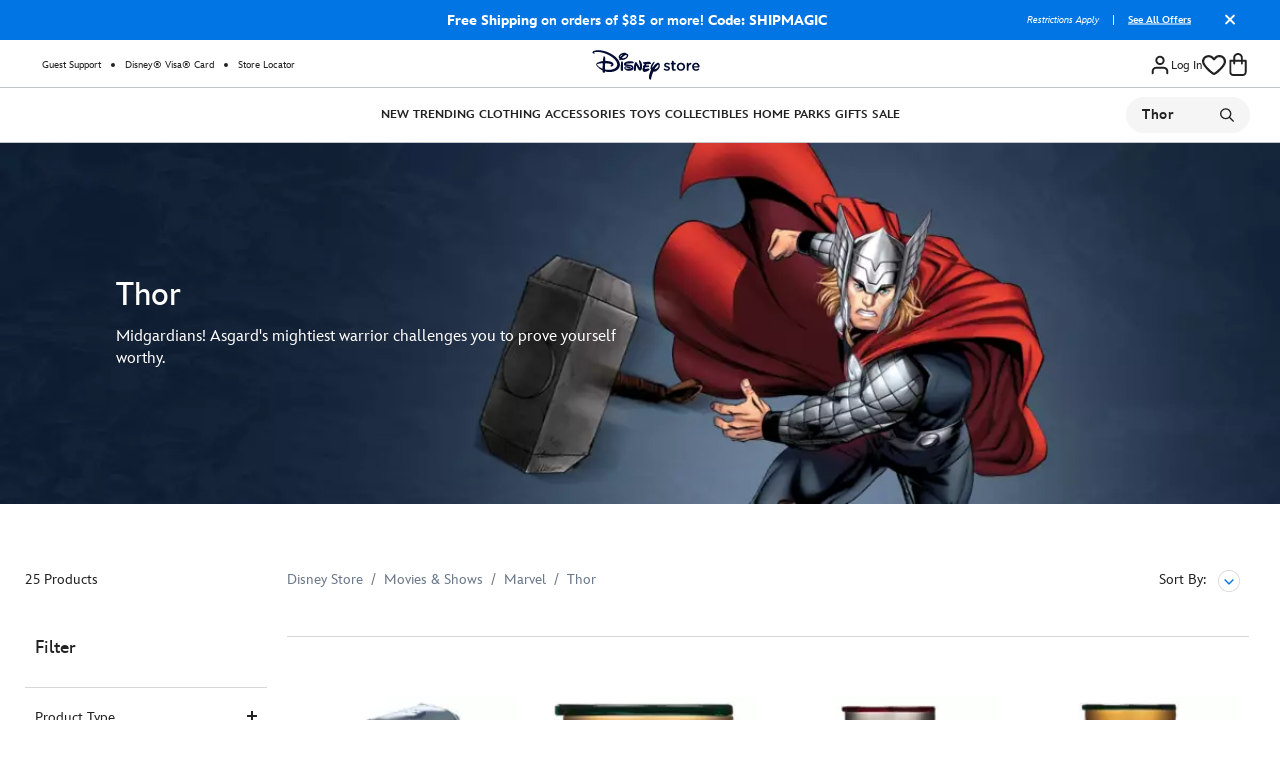

--- FILE ---
content_type: text/html; charset=utf-8
request_url: https://www.google.com/recaptcha/api2/anchor?ar=1&k=6Le2CasZAAAAAIVarP3wVo8isBezMJODg68gegRg&co=aHR0cHM6Ly93d3cuZGlzbmV5c3RvcmUuY29tOjQ0Mw..&hl=en&v=N67nZn4AqZkNcbeMu4prBgzg&size=invisible&anchor-ms=20000&execute-ms=30000&cb=342khu5w6mh
body_size: 48572
content:
<!DOCTYPE HTML><html dir="ltr" lang="en"><head><meta http-equiv="Content-Type" content="text/html; charset=UTF-8">
<meta http-equiv="X-UA-Compatible" content="IE=edge">
<title>reCAPTCHA</title>
<style type="text/css">
/* cyrillic-ext */
@font-face {
  font-family: 'Roboto';
  font-style: normal;
  font-weight: 400;
  font-stretch: 100%;
  src: url(//fonts.gstatic.com/s/roboto/v48/KFO7CnqEu92Fr1ME7kSn66aGLdTylUAMa3GUBHMdazTgWw.woff2) format('woff2');
  unicode-range: U+0460-052F, U+1C80-1C8A, U+20B4, U+2DE0-2DFF, U+A640-A69F, U+FE2E-FE2F;
}
/* cyrillic */
@font-face {
  font-family: 'Roboto';
  font-style: normal;
  font-weight: 400;
  font-stretch: 100%;
  src: url(//fonts.gstatic.com/s/roboto/v48/KFO7CnqEu92Fr1ME7kSn66aGLdTylUAMa3iUBHMdazTgWw.woff2) format('woff2');
  unicode-range: U+0301, U+0400-045F, U+0490-0491, U+04B0-04B1, U+2116;
}
/* greek-ext */
@font-face {
  font-family: 'Roboto';
  font-style: normal;
  font-weight: 400;
  font-stretch: 100%;
  src: url(//fonts.gstatic.com/s/roboto/v48/KFO7CnqEu92Fr1ME7kSn66aGLdTylUAMa3CUBHMdazTgWw.woff2) format('woff2');
  unicode-range: U+1F00-1FFF;
}
/* greek */
@font-face {
  font-family: 'Roboto';
  font-style: normal;
  font-weight: 400;
  font-stretch: 100%;
  src: url(//fonts.gstatic.com/s/roboto/v48/KFO7CnqEu92Fr1ME7kSn66aGLdTylUAMa3-UBHMdazTgWw.woff2) format('woff2');
  unicode-range: U+0370-0377, U+037A-037F, U+0384-038A, U+038C, U+038E-03A1, U+03A3-03FF;
}
/* math */
@font-face {
  font-family: 'Roboto';
  font-style: normal;
  font-weight: 400;
  font-stretch: 100%;
  src: url(//fonts.gstatic.com/s/roboto/v48/KFO7CnqEu92Fr1ME7kSn66aGLdTylUAMawCUBHMdazTgWw.woff2) format('woff2');
  unicode-range: U+0302-0303, U+0305, U+0307-0308, U+0310, U+0312, U+0315, U+031A, U+0326-0327, U+032C, U+032F-0330, U+0332-0333, U+0338, U+033A, U+0346, U+034D, U+0391-03A1, U+03A3-03A9, U+03B1-03C9, U+03D1, U+03D5-03D6, U+03F0-03F1, U+03F4-03F5, U+2016-2017, U+2034-2038, U+203C, U+2040, U+2043, U+2047, U+2050, U+2057, U+205F, U+2070-2071, U+2074-208E, U+2090-209C, U+20D0-20DC, U+20E1, U+20E5-20EF, U+2100-2112, U+2114-2115, U+2117-2121, U+2123-214F, U+2190, U+2192, U+2194-21AE, U+21B0-21E5, U+21F1-21F2, U+21F4-2211, U+2213-2214, U+2216-22FF, U+2308-230B, U+2310, U+2319, U+231C-2321, U+2336-237A, U+237C, U+2395, U+239B-23B7, U+23D0, U+23DC-23E1, U+2474-2475, U+25AF, U+25B3, U+25B7, U+25BD, U+25C1, U+25CA, U+25CC, U+25FB, U+266D-266F, U+27C0-27FF, U+2900-2AFF, U+2B0E-2B11, U+2B30-2B4C, U+2BFE, U+3030, U+FF5B, U+FF5D, U+1D400-1D7FF, U+1EE00-1EEFF;
}
/* symbols */
@font-face {
  font-family: 'Roboto';
  font-style: normal;
  font-weight: 400;
  font-stretch: 100%;
  src: url(//fonts.gstatic.com/s/roboto/v48/KFO7CnqEu92Fr1ME7kSn66aGLdTylUAMaxKUBHMdazTgWw.woff2) format('woff2');
  unicode-range: U+0001-000C, U+000E-001F, U+007F-009F, U+20DD-20E0, U+20E2-20E4, U+2150-218F, U+2190, U+2192, U+2194-2199, U+21AF, U+21E6-21F0, U+21F3, U+2218-2219, U+2299, U+22C4-22C6, U+2300-243F, U+2440-244A, U+2460-24FF, U+25A0-27BF, U+2800-28FF, U+2921-2922, U+2981, U+29BF, U+29EB, U+2B00-2BFF, U+4DC0-4DFF, U+FFF9-FFFB, U+10140-1018E, U+10190-1019C, U+101A0, U+101D0-101FD, U+102E0-102FB, U+10E60-10E7E, U+1D2C0-1D2D3, U+1D2E0-1D37F, U+1F000-1F0FF, U+1F100-1F1AD, U+1F1E6-1F1FF, U+1F30D-1F30F, U+1F315, U+1F31C, U+1F31E, U+1F320-1F32C, U+1F336, U+1F378, U+1F37D, U+1F382, U+1F393-1F39F, U+1F3A7-1F3A8, U+1F3AC-1F3AF, U+1F3C2, U+1F3C4-1F3C6, U+1F3CA-1F3CE, U+1F3D4-1F3E0, U+1F3ED, U+1F3F1-1F3F3, U+1F3F5-1F3F7, U+1F408, U+1F415, U+1F41F, U+1F426, U+1F43F, U+1F441-1F442, U+1F444, U+1F446-1F449, U+1F44C-1F44E, U+1F453, U+1F46A, U+1F47D, U+1F4A3, U+1F4B0, U+1F4B3, U+1F4B9, U+1F4BB, U+1F4BF, U+1F4C8-1F4CB, U+1F4D6, U+1F4DA, U+1F4DF, U+1F4E3-1F4E6, U+1F4EA-1F4ED, U+1F4F7, U+1F4F9-1F4FB, U+1F4FD-1F4FE, U+1F503, U+1F507-1F50B, U+1F50D, U+1F512-1F513, U+1F53E-1F54A, U+1F54F-1F5FA, U+1F610, U+1F650-1F67F, U+1F687, U+1F68D, U+1F691, U+1F694, U+1F698, U+1F6AD, U+1F6B2, U+1F6B9-1F6BA, U+1F6BC, U+1F6C6-1F6CF, U+1F6D3-1F6D7, U+1F6E0-1F6EA, U+1F6F0-1F6F3, U+1F6F7-1F6FC, U+1F700-1F7FF, U+1F800-1F80B, U+1F810-1F847, U+1F850-1F859, U+1F860-1F887, U+1F890-1F8AD, U+1F8B0-1F8BB, U+1F8C0-1F8C1, U+1F900-1F90B, U+1F93B, U+1F946, U+1F984, U+1F996, U+1F9E9, U+1FA00-1FA6F, U+1FA70-1FA7C, U+1FA80-1FA89, U+1FA8F-1FAC6, U+1FACE-1FADC, U+1FADF-1FAE9, U+1FAF0-1FAF8, U+1FB00-1FBFF;
}
/* vietnamese */
@font-face {
  font-family: 'Roboto';
  font-style: normal;
  font-weight: 400;
  font-stretch: 100%;
  src: url(//fonts.gstatic.com/s/roboto/v48/KFO7CnqEu92Fr1ME7kSn66aGLdTylUAMa3OUBHMdazTgWw.woff2) format('woff2');
  unicode-range: U+0102-0103, U+0110-0111, U+0128-0129, U+0168-0169, U+01A0-01A1, U+01AF-01B0, U+0300-0301, U+0303-0304, U+0308-0309, U+0323, U+0329, U+1EA0-1EF9, U+20AB;
}
/* latin-ext */
@font-face {
  font-family: 'Roboto';
  font-style: normal;
  font-weight: 400;
  font-stretch: 100%;
  src: url(//fonts.gstatic.com/s/roboto/v48/KFO7CnqEu92Fr1ME7kSn66aGLdTylUAMa3KUBHMdazTgWw.woff2) format('woff2');
  unicode-range: U+0100-02BA, U+02BD-02C5, U+02C7-02CC, U+02CE-02D7, U+02DD-02FF, U+0304, U+0308, U+0329, U+1D00-1DBF, U+1E00-1E9F, U+1EF2-1EFF, U+2020, U+20A0-20AB, U+20AD-20C0, U+2113, U+2C60-2C7F, U+A720-A7FF;
}
/* latin */
@font-face {
  font-family: 'Roboto';
  font-style: normal;
  font-weight: 400;
  font-stretch: 100%;
  src: url(//fonts.gstatic.com/s/roboto/v48/KFO7CnqEu92Fr1ME7kSn66aGLdTylUAMa3yUBHMdazQ.woff2) format('woff2');
  unicode-range: U+0000-00FF, U+0131, U+0152-0153, U+02BB-02BC, U+02C6, U+02DA, U+02DC, U+0304, U+0308, U+0329, U+2000-206F, U+20AC, U+2122, U+2191, U+2193, U+2212, U+2215, U+FEFF, U+FFFD;
}
/* cyrillic-ext */
@font-face {
  font-family: 'Roboto';
  font-style: normal;
  font-weight: 500;
  font-stretch: 100%;
  src: url(//fonts.gstatic.com/s/roboto/v48/KFO7CnqEu92Fr1ME7kSn66aGLdTylUAMa3GUBHMdazTgWw.woff2) format('woff2');
  unicode-range: U+0460-052F, U+1C80-1C8A, U+20B4, U+2DE0-2DFF, U+A640-A69F, U+FE2E-FE2F;
}
/* cyrillic */
@font-face {
  font-family: 'Roboto';
  font-style: normal;
  font-weight: 500;
  font-stretch: 100%;
  src: url(//fonts.gstatic.com/s/roboto/v48/KFO7CnqEu92Fr1ME7kSn66aGLdTylUAMa3iUBHMdazTgWw.woff2) format('woff2');
  unicode-range: U+0301, U+0400-045F, U+0490-0491, U+04B0-04B1, U+2116;
}
/* greek-ext */
@font-face {
  font-family: 'Roboto';
  font-style: normal;
  font-weight: 500;
  font-stretch: 100%;
  src: url(//fonts.gstatic.com/s/roboto/v48/KFO7CnqEu92Fr1ME7kSn66aGLdTylUAMa3CUBHMdazTgWw.woff2) format('woff2');
  unicode-range: U+1F00-1FFF;
}
/* greek */
@font-face {
  font-family: 'Roboto';
  font-style: normal;
  font-weight: 500;
  font-stretch: 100%;
  src: url(//fonts.gstatic.com/s/roboto/v48/KFO7CnqEu92Fr1ME7kSn66aGLdTylUAMa3-UBHMdazTgWw.woff2) format('woff2');
  unicode-range: U+0370-0377, U+037A-037F, U+0384-038A, U+038C, U+038E-03A1, U+03A3-03FF;
}
/* math */
@font-face {
  font-family: 'Roboto';
  font-style: normal;
  font-weight: 500;
  font-stretch: 100%;
  src: url(//fonts.gstatic.com/s/roboto/v48/KFO7CnqEu92Fr1ME7kSn66aGLdTylUAMawCUBHMdazTgWw.woff2) format('woff2');
  unicode-range: U+0302-0303, U+0305, U+0307-0308, U+0310, U+0312, U+0315, U+031A, U+0326-0327, U+032C, U+032F-0330, U+0332-0333, U+0338, U+033A, U+0346, U+034D, U+0391-03A1, U+03A3-03A9, U+03B1-03C9, U+03D1, U+03D5-03D6, U+03F0-03F1, U+03F4-03F5, U+2016-2017, U+2034-2038, U+203C, U+2040, U+2043, U+2047, U+2050, U+2057, U+205F, U+2070-2071, U+2074-208E, U+2090-209C, U+20D0-20DC, U+20E1, U+20E5-20EF, U+2100-2112, U+2114-2115, U+2117-2121, U+2123-214F, U+2190, U+2192, U+2194-21AE, U+21B0-21E5, U+21F1-21F2, U+21F4-2211, U+2213-2214, U+2216-22FF, U+2308-230B, U+2310, U+2319, U+231C-2321, U+2336-237A, U+237C, U+2395, U+239B-23B7, U+23D0, U+23DC-23E1, U+2474-2475, U+25AF, U+25B3, U+25B7, U+25BD, U+25C1, U+25CA, U+25CC, U+25FB, U+266D-266F, U+27C0-27FF, U+2900-2AFF, U+2B0E-2B11, U+2B30-2B4C, U+2BFE, U+3030, U+FF5B, U+FF5D, U+1D400-1D7FF, U+1EE00-1EEFF;
}
/* symbols */
@font-face {
  font-family: 'Roboto';
  font-style: normal;
  font-weight: 500;
  font-stretch: 100%;
  src: url(//fonts.gstatic.com/s/roboto/v48/KFO7CnqEu92Fr1ME7kSn66aGLdTylUAMaxKUBHMdazTgWw.woff2) format('woff2');
  unicode-range: U+0001-000C, U+000E-001F, U+007F-009F, U+20DD-20E0, U+20E2-20E4, U+2150-218F, U+2190, U+2192, U+2194-2199, U+21AF, U+21E6-21F0, U+21F3, U+2218-2219, U+2299, U+22C4-22C6, U+2300-243F, U+2440-244A, U+2460-24FF, U+25A0-27BF, U+2800-28FF, U+2921-2922, U+2981, U+29BF, U+29EB, U+2B00-2BFF, U+4DC0-4DFF, U+FFF9-FFFB, U+10140-1018E, U+10190-1019C, U+101A0, U+101D0-101FD, U+102E0-102FB, U+10E60-10E7E, U+1D2C0-1D2D3, U+1D2E0-1D37F, U+1F000-1F0FF, U+1F100-1F1AD, U+1F1E6-1F1FF, U+1F30D-1F30F, U+1F315, U+1F31C, U+1F31E, U+1F320-1F32C, U+1F336, U+1F378, U+1F37D, U+1F382, U+1F393-1F39F, U+1F3A7-1F3A8, U+1F3AC-1F3AF, U+1F3C2, U+1F3C4-1F3C6, U+1F3CA-1F3CE, U+1F3D4-1F3E0, U+1F3ED, U+1F3F1-1F3F3, U+1F3F5-1F3F7, U+1F408, U+1F415, U+1F41F, U+1F426, U+1F43F, U+1F441-1F442, U+1F444, U+1F446-1F449, U+1F44C-1F44E, U+1F453, U+1F46A, U+1F47D, U+1F4A3, U+1F4B0, U+1F4B3, U+1F4B9, U+1F4BB, U+1F4BF, U+1F4C8-1F4CB, U+1F4D6, U+1F4DA, U+1F4DF, U+1F4E3-1F4E6, U+1F4EA-1F4ED, U+1F4F7, U+1F4F9-1F4FB, U+1F4FD-1F4FE, U+1F503, U+1F507-1F50B, U+1F50D, U+1F512-1F513, U+1F53E-1F54A, U+1F54F-1F5FA, U+1F610, U+1F650-1F67F, U+1F687, U+1F68D, U+1F691, U+1F694, U+1F698, U+1F6AD, U+1F6B2, U+1F6B9-1F6BA, U+1F6BC, U+1F6C6-1F6CF, U+1F6D3-1F6D7, U+1F6E0-1F6EA, U+1F6F0-1F6F3, U+1F6F7-1F6FC, U+1F700-1F7FF, U+1F800-1F80B, U+1F810-1F847, U+1F850-1F859, U+1F860-1F887, U+1F890-1F8AD, U+1F8B0-1F8BB, U+1F8C0-1F8C1, U+1F900-1F90B, U+1F93B, U+1F946, U+1F984, U+1F996, U+1F9E9, U+1FA00-1FA6F, U+1FA70-1FA7C, U+1FA80-1FA89, U+1FA8F-1FAC6, U+1FACE-1FADC, U+1FADF-1FAE9, U+1FAF0-1FAF8, U+1FB00-1FBFF;
}
/* vietnamese */
@font-face {
  font-family: 'Roboto';
  font-style: normal;
  font-weight: 500;
  font-stretch: 100%;
  src: url(//fonts.gstatic.com/s/roboto/v48/KFO7CnqEu92Fr1ME7kSn66aGLdTylUAMa3OUBHMdazTgWw.woff2) format('woff2');
  unicode-range: U+0102-0103, U+0110-0111, U+0128-0129, U+0168-0169, U+01A0-01A1, U+01AF-01B0, U+0300-0301, U+0303-0304, U+0308-0309, U+0323, U+0329, U+1EA0-1EF9, U+20AB;
}
/* latin-ext */
@font-face {
  font-family: 'Roboto';
  font-style: normal;
  font-weight: 500;
  font-stretch: 100%;
  src: url(//fonts.gstatic.com/s/roboto/v48/KFO7CnqEu92Fr1ME7kSn66aGLdTylUAMa3KUBHMdazTgWw.woff2) format('woff2');
  unicode-range: U+0100-02BA, U+02BD-02C5, U+02C7-02CC, U+02CE-02D7, U+02DD-02FF, U+0304, U+0308, U+0329, U+1D00-1DBF, U+1E00-1E9F, U+1EF2-1EFF, U+2020, U+20A0-20AB, U+20AD-20C0, U+2113, U+2C60-2C7F, U+A720-A7FF;
}
/* latin */
@font-face {
  font-family: 'Roboto';
  font-style: normal;
  font-weight: 500;
  font-stretch: 100%;
  src: url(//fonts.gstatic.com/s/roboto/v48/KFO7CnqEu92Fr1ME7kSn66aGLdTylUAMa3yUBHMdazQ.woff2) format('woff2');
  unicode-range: U+0000-00FF, U+0131, U+0152-0153, U+02BB-02BC, U+02C6, U+02DA, U+02DC, U+0304, U+0308, U+0329, U+2000-206F, U+20AC, U+2122, U+2191, U+2193, U+2212, U+2215, U+FEFF, U+FFFD;
}
/* cyrillic-ext */
@font-face {
  font-family: 'Roboto';
  font-style: normal;
  font-weight: 900;
  font-stretch: 100%;
  src: url(//fonts.gstatic.com/s/roboto/v48/KFO7CnqEu92Fr1ME7kSn66aGLdTylUAMa3GUBHMdazTgWw.woff2) format('woff2');
  unicode-range: U+0460-052F, U+1C80-1C8A, U+20B4, U+2DE0-2DFF, U+A640-A69F, U+FE2E-FE2F;
}
/* cyrillic */
@font-face {
  font-family: 'Roboto';
  font-style: normal;
  font-weight: 900;
  font-stretch: 100%;
  src: url(//fonts.gstatic.com/s/roboto/v48/KFO7CnqEu92Fr1ME7kSn66aGLdTylUAMa3iUBHMdazTgWw.woff2) format('woff2');
  unicode-range: U+0301, U+0400-045F, U+0490-0491, U+04B0-04B1, U+2116;
}
/* greek-ext */
@font-face {
  font-family: 'Roboto';
  font-style: normal;
  font-weight: 900;
  font-stretch: 100%;
  src: url(//fonts.gstatic.com/s/roboto/v48/KFO7CnqEu92Fr1ME7kSn66aGLdTylUAMa3CUBHMdazTgWw.woff2) format('woff2');
  unicode-range: U+1F00-1FFF;
}
/* greek */
@font-face {
  font-family: 'Roboto';
  font-style: normal;
  font-weight: 900;
  font-stretch: 100%;
  src: url(//fonts.gstatic.com/s/roboto/v48/KFO7CnqEu92Fr1ME7kSn66aGLdTylUAMa3-UBHMdazTgWw.woff2) format('woff2');
  unicode-range: U+0370-0377, U+037A-037F, U+0384-038A, U+038C, U+038E-03A1, U+03A3-03FF;
}
/* math */
@font-face {
  font-family: 'Roboto';
  font-style: normal;
  font-weight: 900;
  font-stretch: 100%;
  src: url(//fonts.gstatic.com/s/roboto/v48/KFO7CnqEu92Fr1ME7kSn66aGLdTylUAMawCUBHMdazTgWw.woff2) format('woff2');
  unicode-range: U+0302-0303, U+0305, U+0307-0308, U+0310, U+0312, U+0315, U+031A, U+0326-0327, U+032C, U+032F-0330, U+0332-0333, U+0338, U+033A, U+0346, U+034D, U+0391-03A1, U+03A3-03A9, U+03B1-03C9, U+03D1, U+03D5-03D6, U+03F0-03F1, U+03F4-03F5, U+2016-2017, U+2034-2038, U+203C, U+2040, U+2043, U+2047, U+2050, U+2057, U+205F, U+2070-2071, U+2074-208E, U+2090-209C, U+20D0-20DC, U+20E1, U+20E5-20EF, U+2100-2112, U+2114-2115, U+2117-2121, U+2123-214F, U+2190, U+2192, U+2194-21AE, U+21B0-21E5, U+21F1-21F2, U+21F4-2211, U+2213-2214, U+2216-22FF, U+2308-230B, U+2310, U+2319, U+231C-2321, U+2336-237A, U+237C, U+2395, U+239B-23B7, U+23D0, U+23DC-23E1, U+2474-2475, U+25AF, U+25B3, U+25B7, U+25BD, U+25C1, U+25CA, U+25CC, U+25FB, U+266D-266F, U+27C0-27FF, U+2900-2AFF, U+2B0E-2B11, U+2B30-2B4C, U+2BFE, U+3030, U+FF5B, U+FF5D, U+1D400-1D7FF, U+1EE00-1EEFF;
}
/* symbols */
@font-face {
  font-family: 'Roboto';
  font-style: normal;
  font-weight: 900;
  font-stretch: 100%;
  src: url(//fonts.gstatic.com/s/roboto/v48/KFO7CnqEu92Fr1ME7kSn66aGLdTylUAMaxKUBHMdazTgWw.woff2) format('woff2');
  unicode-range: U+0001-000C, U+000E-001F, U+007F-009F, U+20DD-20E0, U+20E2-20E4, U+2150-218F, U+2190, U+2192, U+2194-2199, U+21AF, U+21E6-21F0, U+21F3, U+2218-2219, U+2299, U+22C4-22C6, U+2300-243F, U+2440-244A, U+2460-24FF, U+25A0-27BF, U+2800-28FF, U+2921-2922, U+2981, U+29BF, U+29EB, U+2B00-2BFF, U+4DC0-4DFF, U+FFF9-FFFB, U+10140-1018E, U+10190-1019C, U+101A0, U+101D0-101FD, U+102E0-102FB, U+10E60-10E7E, U+1D2C0-1D2D3, U+1D2E0-1D37F, U+1F000-1F0FF, U+1F100-1F1AD, U+1F1E6-1F1FF, U+1F30D-1F30F, U+1F315, U+1F31C, U+1F31E, U+1F320-1F32C, U+1F336, U+1F378, U+1F37D, U+1F382, U+1F393-1F39F, U+1F3A7-1F3A8, U+1F3AC-1F3AF, U+1F3C2, U+1F3C4-1F3C6, U+1F3CA-1F3CE, U+1F3D4-1F3E0, U+1F3ED, U+1F3F1-1F3F3, U+1F3F5-1F3F7, U+1F408, U+1F415, U+1F41F, U+1F426, U+1F43F, U+1F441-1F442, U+1F444, U+1F446-1F449, U+1F44C-1F44E, U+1F453, U+1F46A, U+1F47D, U+1F4A3, U+1F4B0, U+1F4B3, U+1F4B9, U+1F4BB, U+1F4BF, U+1F4C8-1F4CB, U+1F4D6, U+1F4DA, U+1F4DF, U+1F4E3-1F4E6, U+1F4EA-1F4ED, U+1F4F7, U+1F4F9-1F4FB, U+1F4FD-1F4FE, U+1F503, U+1F507-1F50B, U+1F50D, U+1F512-1F513, U+1F53E-1F54A, U+1F54F-1F5FA, U+1F610, U+1F650-1F67F, U+1F687, U+1F68D, U+1F691, U+1F694, U+1F698, U+1F6AD, U+1F6B2, U+1F6B9-1F6BA, U+1F6BC, U+1F6C6-1F6CF, U+1F6D3-1F6D7, U+1F6E0-1F6EA, U+1F6F0-1F6F3, U+1F6F7-1F6FC, U+1F700-1F7FF, U+1F800-1F80B, U+1F810-1F847, U+1F850-1F859, U+1F860-1F887, U+1F890-1F8AD, U+1F8B0-1F8BB, U+1F8C0-1F8C1, U+1F900-1F90B, U+1F93B, U+1F946, U+1F984, U+1F996, U+1F9E9, U+1FA00-1FA6F, U+1FA70-1FA7C, U+1FA80-1FA89, U+1FA8F-1FAC6, U+1FACE-1FADC, U+1FADF-1FAE9, U+1FAF0-1FAF8, U+1FB00-1FBFF;
}
/* vietnamese */
@font-face {
  font-family: 'Roboto';
  font-style: normal;
  font-weight: 900;
  font-stretch: 100%;
  src: url(//fonts.gstatic.com/s/roboto/v48/KFO7CnqEu92Fr1ME7kSn66aGLdTylUAMa3OUBHMdazTgWw.woff2) format('woff2');
  unicode-range: U+0102-0103, U+0110-0111, U+0128-0129, U+0168-0169, U+01A0-01A1, U+01AF-01B0, U+0300-0301, U+0303-0304, U+0308-0309, U+0323, U+0329, U+1EA0-1EF9, U+20AB;
}
/* latin-ext */
@font-face {
  font-family: 'Roboto';
  font-style: normal;
  font-weight: 900;
  font-stretch: 100%;
  src: url(//fonts.gstatic.com/s/roboto/v48/KFO7CnqEu92Fr1ME7kSn66aGLdTylUAMa3KUBHMdazTgWw.woff2) format('woff2');
  unicode-range: U+0100-02BA, U+02BD-02C5, U+02C7-02CC, U+02CE-02D7, U+02DD-02FF, U+0304, U+0308, U+0329, U+1D00-1DBF, U+1E00-1E9F, U+1EF2-1EFF, U+2020, U+20A0-20AB, U+20AD-20C0, U+2113, U+2C60-2C7F, U+A720-A7FF;
}
/* latin */
@font-face {
  font-family: 'Roboto';
  font-style: normal;
  font-weight: 900;
  font-stretch: 100%;
  src: url(//fonts.gstatic.com/s/roboto/v48/KFO7CnqEu92Fr1ME7kSn66aGLdTylUAMa3yUBHMdazQ.woff2) format('woff2');
  unicode-range: U+0000-00FF, U+0131, U+0152-0153, U+02BB-02BC, U+02C6, U+02DA, U+02DC, U+0304, U+0308, U+0329, U+2000-206F, U+20AC, U+2122, U+2191, U+2193, U+2212, U+2215, U+FEFF, U+FFFD;
}

</style>
<link rel="stylesheet" type="text/css" href="https://www.gstatic.com/recaptcha/releases/N67nZn4AqZkNcbeMu4prBgzg/styles__ltr.css">
<script nonce="GP4n_bnMdA4lOJBFcJ4mRA" type="text/javascript">window['__recaptcha_api'] = 'https://www.google.com/recaptcha/api2/';</script>
<script type="text/javascript" src="https://www.gstatic.com/recaptcha/releases/N67nZn4AqZkNcbeMu4prBgzg/recaptcha__en.js" nonce="GP4n_bnMdA4lOJBFcJ4mRA">
      
    </script></head>
<body><div id="rc-anchor-alert" class="rc-anchor-alert"></div>
<input type="hidden" id="recaptcha-token" value="[base64]">
<script type="text/javascript" nonce="GP4n_bnMdA4lOJBFcJ4mRA">
      recaptcha.anchor.Main.init("[\x22ainput\x22,[\x22bgdata\x22,\x22\x22,\[base64]/[base64]/MjU1Ong/[base64]/[base64]/[base64]/[base64]/[base64]/[base64]/[base64]/[base64]/[base64]/[base64]/[base64]/[base64]/[base64]/[base64]/[base64]\\u003d\x22,\[base64]\\u003d\\u003d\x22,\[base64]/DpTDDlTDDkcOOwpjChMKDw7AjR8O9w75+Nh/DoHLCsnvCgl3DgRU6TUvDkcOCw4XDicKNwpHCollqRn7CnkNzWcKuw6bCocKOwpLCvAnDmiwfWHAIN31dXEnDjmrCvcKZwpLChcKcFsOawo3Do8OFdVvDgHLDh33Dk8OIKsOnwqDDusKyw4zDiMKhDQhnwrpYwpHDn0l3wp/[base64]/w7Nqw79WKQQEw6l5PHInw4zDtgHDq8O+CsOXOsO/H2MTTxBlwqzCkMOzwrREd8OkwqIbw5kJw7HCn8OjCCdiBEDCn8O/w5/CkUzDoMO6UMK9NcOUQRLCo8KPf8OXIsKVWQrDri47eX7ClMOaO8Kow73DgsK2EMOyw5QAw5wcwqTDgzp/fw/DhW/CqjJ4OMOkecKHQcOOP8K6PsK+wrsPw4bDiybCoMOQXsOFwpzCmW3CgcOew5IQcms0w5k/[base64]/CjWxPw4DCoXnDgGnCgMOhM8ODb0QiE37Dn8K0w68/CxjClMOlwqPDv8Klw5ovDcKlwoNGfcKwKsOSYMO0w77Du8KXB2rCvgxSDVgmwrM/ZcOGcDhRU8OSwozCg8OswrxjNsOxw7PDlCUewpvDpsO1w5vDp8K3wrlNw6zCiVrDkinCpcKawo/[base64]/[base64]/I13CrEA9Q8K1OcKMI8KxP2/DkQ5+wqHCn8OMUETCqmsScMODD8K1woU5bFPDsBd6w7bDnBVKwoDDkRUvZcKJfMOUNkXCm8OdworDiyTDsl0nH8OCwoLCg8KoAGrCs8OOF8Opw5gWT3TDpVkHw6LDiHEqw6JnwrFow7/Cr8KDw7/CqzdkwrjDgxM/LcK9GiERWcOGL2VLwpouw4cYNBHDvQTCk8OIwoAYw6/[base64]/DiMOpScKWw65mwpEZw7kYJ8OvwpLCuk4xVcOdcDnDrGXDi8OgXzzDsx9rF0RxYcKjKgkrw4kuw7rDjlJMw4rDvMKfw53CjB89CMKuw4/Dv8O7wox0wqgtD2YdTS7ChhbDkRfDiUTCtMKiO8KqwrnDowzCk147w78eL8KSG37CmsKMw5jCk8KnE8KxcDZLwp1/wqglw6VEwr8PY8KRITsVDSFTaMOYPUjCrMK7w457wpXDnyJGw7oEwokDwrlQflFtEWkMAsOqVybCuFrDhcOOd2VZwpXDu8ODw60gwrDDv28LYxgfw5nCvcKiBMO0YcKCw4B3bWTCgCvCtEJbwpJuHsKmw57DlMKfA8KEaFHDocOrb8OQCsKRP0/CmcOMw4rCjC7DjCZ2wqUnYsKYwqAQw4PCgsOBLzLCucOiwoEzPzRKw48RQitiw6hJTMOTwrzDtcO8QU4dKSzDr8Kow7zDpzDCmMORUsKCCG/[base64]/DhxwPCsKOwrUnwrBSw6xdKglrf8Oow4sINHBqw5BxwpPDjE4/IcOYQUkiAl7CvVjDijNRwpVFw6jDj8KxOcOZbCpVZMOuYcO5wrBfw65SEC7ClwJdIMK3dkzCvzXDj8O3wr4TTMKTEsKaw5hYwp8xw7DDvj8Ew7Q/w7IqaMK/JgYkwpPCjMOOHBrCkMKgw7EtwpwNwqAhVE7DtFPDomvDuTMhKR0lQMKnGcKRw6QKNDbDksKuw53CvcKaCkzDiTbClMOoI8OfIFHCosKhw4Aqw4Y6wrbDuTMiwp/CqDvCg8KCwqk1Gjc/w5oowqHDnMOyfCLCihbCt8K/[base64]/DqTAuw6PDlnIfwrrCgsOmeMKuwpfDksKUPx8WwqrCrkMRNsO+wpMsZcKbw45DfnFdecONV8OqF3PDlAYqwqV3wpzCpMKcwrQCFsOxw7nCh8KbwqTDkSnConlww4/[base64]/DhVxHw4/[base64]/DhcO6w7IdwrR+O38/NcKZwrFAU8K8XSPCoMOzdnLDkmo7dEsDIHjDp8O5wow9WnvCtcKQTVTDiyTCncKAw4UqB8O5wovCt8KQRcO4HXzDqcKcwoILwoLCjMK2w5rDj3/CvVA0w549wrshw6PCqcK0woHDmsOrbMKLPsKrw7Vkw6vDlsKGw5hjw4jCnXhlMMK/SMOmQQjCn8KAPUTCsMO7w48ow7J5w6g2JcOuMMKRw6ASw47Cj3XDtsKYwrHCj8O3N24Cw6okQcKCMMKzf8KETMOKfT/CtBkUw67DlMOXwo3DuRV+F8OkSgJlcMOzw4xFwrtpM0rDtQtGw6Vtw4bDjsKQw7UtBsOAwrjCqcOqKW/CnMKEw4oSw6R6w5wcMsKEw4hxwplfLQLCoT7CmMKWw7UPw6sUw6bCi8KNC8KEbQTDlMKYNsObPkLCtsKfCRLDkg5CbzfDuADDr2kMGcKFJsK4wqHDnMKaTsKcwp8dwrcuTV8SwqQZw7TCtsOlYMKnw6M6w6wdHsKEwqHCk8Ozw6oVC8Kiwrljw5fCph/DtcOJw7nCs8KZw6p0DcKTX8KRwojDsj7ChsK+wrYlMhQFbEjCr8O/V2QyIsKocGzCs8ONw6bDsl0lw5vDmkTCunbCnz9lccKRwo/CklFowq3CryhfwrvDp13CvMKyDl4lworCn8KAw77DpHjClMK8OsKUeF0RCD8DFsOuwqTCl2BCaDHDj8O9wrnDh8KLY8Kiw5xQaj/CscOUVyEHw6zCtMO6w4VFw6Isw6vCvcOScnEdT8OLOMOxw7HCmMOMfMKew7l9IsKKwq7CjSJdKsOOS8OhJsKnMcKpC3fDp8KMWktLIhVVwqltFBlAIcKQwo9iSQhGw4ccw47CjTnDg214woRccRjCtcKVwoM/VMOfwo80w7TDinbCpBRcP0bDjMKeT8OmPUDDqF/DkBEDw53CvRNMB8KQwoNieD7DtsOnwofDn8Osw77CrMOSd8O2DsKwfcOMRsOgw6lSQsKGVRRcwqrDqHXDsMKfc8OVw7A+d8O6W8OUw5Naw7YJwqnCqMK9YQ3DgxPCugUKwoLCrnDCscOXZ8Okw6oMcMKcWTFBw74dZ8OOKC0YX21dwqnCl8KOw7rDmHxyWMKYwopKP0/Du0QgXsOnWsKUwpJMwpVJw68GwpLDksKUFsOVbsKiwoLDj0bDlT4cwp7Cp8K0I8O7SsOlf8O1VMOsCMKcX8KeASNZVcOFCwdnOkcww6tKEsOGw53CscK5wo3CvBDDlC7DkMOQT8KdeCVPw5QaETIpGsKYwqxWFsOqw7fDrsK/NAB8fsKUw67DoH9fwqTDgwzDpgh5w7dhR3gDwofDpjZaWF7DqCk3w6zCr3bCjngOw4JeGsONw7fDhBHDkcKwwpA1wrfCtm5lwpINe8OAZ8KFZMK6X3/DqiRaTX4BHcKcLBIww7/CoBzCh8Omw5zCmsOEC183wohdw60JJXRUw6LCnS3CqMKTb1bCsBPDkHXCusKxRnQaG3AEwoLCn8OzPMKkwp/CjcKiKMKrc8OMQh3CqsOtMVrCuMKRBgdzw5ECTzE9wrZawogdE8OxwoxOw6nClcOSwoc0EUrDtghsGVDDgVvDv8OXw4vDnMOCHsO/wovDqkpnwoBQY8Ksw4pvZV3CgcKHHMKGwrE9wqt2cF4WEcOww6XDkMO5ccOkP8KMw5PDqyoww6/DocKhHcKTdB3DgzNRwrDDn8Kaw7fDsMKsw6c/[base64]/PxkLwr4FwocjwrUGw5FYKkTCpDjCucKCwoRZw419w5TDmW5Fw5PCpwHDgsKSw5jCmHPDoh/CisOtAHtpF8OUw7JXwp3CucOywr8Mwr10w6k2RcOzwpfDncKNC1TCrcOvw7cTw6rDjC08w7LCjMKyBARgVBPClWBFeMOoCEfCuMKUw7/ChSvCp8KLw5bCrcKow4VNV8K6dsOcI8KXwqHCvmBgwoBUwovCjWMxMMKHdcKVUgXCuUc7YMKcw6DDqMO7CnwCDB7CmmfCrGnCjz46KsO0QcO6WkrCr3TDvHzDnkXDicKuW8OAwq/CocObwoF0ehLDu8OeAsOXwovCuMO1FsKnUQ55WUvDvcORM8O3GHw0w6lxw5vCrzEow6XDuMK0wr8Qw5svWFQoAyRgwoFhwpvChU0oZcKdw5zCpmgjOh/DjSBaU8KXT8O9LDPCkMKEw4MKM8KsfTZ/w5Fgw4rChsOEViDDo2zCnsKVRERTwqPCpcKgwojCmsOOwrnDrE84w6vDmAPCp8OJR35/[base64]/DmhnDosK7w4MlB8KNw4XDmk/CmsKLcBwDFcKTdcOswqPDrMKFwqAWwrHDiU8bw4DDpMKUw7JfHsO5UMKzTHXCm8OEPMKlwqEEFVonQ8KWw6VGwrogCMK3BsKdw4LCnyHCjsKrA8OYaS3DocO5RMKDN8Ocw71twp/ClMOEbxg9McOHaBEFw55gw4hmaCYefMOFQwYzQ8KDJn3Dg3DCicKLw4hCw5vCpcKow5/CucKXfkMNwqlJZcK2RB/DvsKCwp5aOQMiwqHCkDvDog4kNsOmwp1WwrttfsK6TcOYwrnCnVM5Wwx8dVDDtXDCp17Cn8OuwpnDrcKvGsK7GX4XwpnDqHt1OsKgw5jDlUcUJW3ChiJKwpBhDsKaJDzDpsO2FsKMNBBSVCAfEcOBDwvCs8O4w7oNCl8/wp/CpxBLwrnDqcORVTsTMDR7w6VXwoPCjsOtw4fCkAzDn8OOIsOiwpLDkQnDgGjDsC0fcsONfAfDq8KWbcOpwqZWwpLChRzCicKLwqR/[base64]/DoUvDicOgesOULcKbwo5DcMOFTgE8ZVZjfG/[base64]/EMK9XMOhLsKqeBrCvMK0wqzDtcOGBS1bQX/Cl3xmwrLCtCLCs8OkdMOgJsOkSn1OecKjw7TDksKkwrN5L8OYX8KSe8OgHcKQwrNFwpIrw73CkhMMwoLDjHgtwr3CtwJSw6fDlV1+KCZQeMOpwqIbWMKyNsOhd8OgG8OyZGE1wq5GD0rDm8OGwq/[base64]/CkMKRLjbCugnDsTNGw6MnwqbDn8KjWkfDp27Cv8OVJHbCgMOpwpFxFsONw64kw6k5EDsLdcKqdlTCvMKiwr8Jw7HChsOVw6I2OlvDv0/DrUt2w4U9w7MWcDwNw6d8QTXDpyEEw6nDksKwCktQwrR/[base64]/w4nDoQDCsMOyw6VMGUImwpUmDMKhSMOcw6EOwqEUQcKgw7nCksOjNcKTwrlDNyrCqHVuP8K1WhjDvFwWwp/ClEAsw6R7HcOTfkjCiw/DhsOmeF3CrlEgw4d6ccKaTcKrfHoAVXTCm2DCmMKxZSHCgl/Diz9CN8KAw6QSwonCs8KfSApDLG45NcOLw7zDlcKQwrHDhFpsw79Ec1nCjcOXE1zDjcOpwp07BcOWwpbCoDUOXMKpGHrCsgbCmcKHSB5hw7R8bGnDrg4kwr7Cs0LCpWxBw4JTw6rDrykjCMK5RsK/wrsBwr46wrUrwqPCjMKGwofCjh7DosKuSCfDlMKRJsKrRBDDnD8Aw4giIcKRwr3CrcK2w544wohowpdKWG/[base64]/DvsO6XGPCsMOZcBfDocOdwprClj7CmsKTP37CvMKva8OHwoHCoDDClQB/w5ZeKyTCvsOUG8Kre8Oqf8OgU8KlwoclWETCiQvDjcKeRsKlw7fDklPCs2o/w6fClMOcwp7Cr8KQBC3Co8OIw5MKDDXCsMK3OnxHSW3DssOKVlEybMKVAMK+PMKEwrPDssOPecO3UMO9woEDfX3DpsOewrvCicKBw7MCwpfDsj9OKcKEDG/[base64]/Dn8Ocw73DqAM3wovDrXpMAAnCqyvCqTUFwr3Cu8OoQsOSwpjDg8KQw5oMZknCii3CjsKzwrfChg4Uwr09QcOXw7fDuMKEw6/[base64]/DjMOUDcOswo/DuMK+OsKPNsOvBmzDh8OUMixMwoojRcOUI8OwwoDDgGUUNA7Drh86wpJLwpMYVDI1G8KHQMKKwoIkw5IFw79hWcKZwp1Yw5tUYMKbVcKTwo0yw7/CusOvZQVJHQLCn8OZwr3DhMOGw6/[base64]/CoF5taMO0w5UmNG0gXmDCncOib2nDnsKzwqt/w60wcFjDoBk5wr/Dm8Kyw4LCs8Knw7trSnggDmg+XkfDoMKrQh1nworChTvCrEkBwqdAwpIBwo/DtMOQwqUyw7XCmMKdwqnDox7DkATDqioTwqpZMynCksKVw47CoMK9w7bCn8OZUcKwd8OCw6XClETCnsKBwpFCwpzCqlJ/w7jCq8KXMzZdwqLCiQrDl1/CmcK5woPCumQJwo9vwr3CjcO5O8KPQcO5UVJhDQE3c8KQwpIxw75eaxMtRsOZcE8oBULDhmZWCsK1cTx9NsO3DSjChlbDlFETw6RKw7jCqcOHw5xpwr7DjT04Dydjw4zCssOgw7TCtVvDiiDDkMOlwrZFw7/CkTNLwqPCgg/DmMKMw6fDvmEqwqEtw5lZw6jDh17Dq03DrGLDqsKtLzrCtMK4wo/DjHMRwr4WMcK3wr5ZG8KmecO9wr7ChsOWNHLDrsKTw6gRw6g/[base64]/DssOnemzDhw4Yd8Ozw495w5U8w5JzIzjCusO5HVzCssKsd8ODw5XDsTtAw4TCoXVHw7x3wp3DoznDmsOqwq11DcOMwqvCrcOZw7rCnMKkwoB5GznDomZ0Q8Oow7LCm8Kqw7TDlMKmw5DCi8K9D8OfQlfCkMOiwr4lJ3NeAcO/FV/[base64]/DkMOHwoFjbmt+w4/Cpl7DlBvDgzRmNG1qNRQpwqhNw4jCksOww5PCi8KpS8Kmw51fwolfwrsDwo/DgcOcw5bDksKcMcKzeyFmWkhRQsO5w7pBw79wwp4Ewr3CkRYWbBh+a8KaRcKFBEjCnMO0VUxdw57ClMOnwq3CsG/[base64]/Cpnoucj/CiyvDgnZwImNfcsOvdcOtw7dwAEvCq19DDsK0dxddwrk3w63Dq8OiAsKewrDCocOew4dUw55oA8ONAU3Du8OtX8OZw6XCnAzCj8O3wqwPWsOwCxHCscORO0EhKcKxw6zCoTvCnsORMBl/wpHDmnPCncOuwo7DncKlcSTDgcKPwpTCgnHDp0Qaw5vCrMKhw78jwo4nwpzCgMO+wr7Ct1LCh8KjwofDqi8mwpRLwqIzw4/DjMOaZcKmw5AsOsOrUsK1SjDCgsKSwogWw7jChTvClTUhaxTCuzMwwrHClDsAbxXCvy/[base64]/CscKXwo/[base64]/c8Kdw5fCvygdUGPDtUTDgQXDl8KDwr5VwqYNwqIhCsKVwppNw4FUDE3CkMOmwoTCmsO6woXDu8OEwq/DoGbCqcO2w65ew4dpwq3DkkbDsGrDlQxTY8Oow6s0w6jDqkfCvnTClww7MGfDkV/DplcIw5AcZkDCrsOtw7LDvMOmw6diA8OkM8K0IcOHW8KzwqAQw6UZI8O/w4UDwqXDkHIJAcOCesOIR8KvED/[base64]/[base64]/Cu3DDlsKDw7lgw4ZLZMOjwq12wrnCo8O8Z0/DlMKpEcKCc8OmwrPDlcKyw7vDnDLDsylWPDfCoHxjWmPDpMOcw64Qw4jDnsKZwpXDqTAWwo4TKH7DqR0zwrnDnmPDk25mw6fDmx/DvF/Dm8Ojw6wcXMObO8KBw7bDhcKzb10ew7fDmcOJAiQ7d8OBZzvDvh4Bw5nCo2ZGYsOPwoJBEjjDoWRww4/DuMKSwpkLwpZQw7PDjcO6w7EXEnXCuUFQwpB3woPCosOrbcOqw67DkMKcVBl1w7J/OcK7Dg/DnlN2dVXCusKmV3DDgMK0w7/CihNzwrzCrcOjwqMbwo/[base64]/w4jDniPCiMO5wrXCgsOETsKLw7DCpsO1wr/CrUsORcKsLMODJgFNScO+SnnDiGPDm8OZZcK5W8OuwoDChsKQfyzCrsKkw6rDixJFw7DCq28wT8KASi5aw4/DlSzDvMKgw5XCvcOlw6QEbMOGw7nChcKCF8KiwotjwofDmsK2wojCnsOtPkQ9w7pMWWjCpHDDoXLCkBzCr1zDqcO8WxEHw5LDtWnDvH5xeS3Dj8OnFsOGwr7Cs8K6HsOEw7PDocO3w51NcX0JSlcqegIwwoTDnMObwqvDuTQsVAgowo/CljwwUsOjThpsXcOjIFMxZiHChsO6wrUEMnHDoHPDuHPCn8O2UcKww5M7QcKYw6PDhmbDlT7CozPCvMKUCGRjwoRNw5vCqnjCizgLw5N5BS0+QcKrc8Oiw57CucO2XmbDnsKsZcOewpsPTcK/w7Q3w6DDthgNdsO5WBNdWcODw5BWw7HDnnrDjHQVdErClcKNw4A0woPCvwfCqcKUwooPw6tWIHTDsQ9uwojCjMK6EMK1w5Jkw4lSY8KneHV2w43Ckx/DpMOvw4UyZ38rdhnCn3bCrB9PwrPDmwTCpsOoWUXCpcKbSyDCocKsEh5nw4zDosOfw7LDrsKhfnYFTcOYw6tRKHVBwrg6BMKWdMKlw6pCe8K2DgwEX8OnFsK/w7fCncOfw60AacKoJjvCjcOwKwDCicKfwovCrnvCgMOYK1p7ScO0w6TDh3EVw6fCjsOkScOPw7B3OsKMVU3CjcKiw6bCpQrCvjQBwp4XS1FRwoDCjxBkw5tkw5rCpcK/w4XDmsOQMlYSwqFuwoJeNcOlSHDCnE3CriFFw5fCnsK/[base64]/Dn8OswrhSw7PCvGVcOMKOV8KcwoJLw4TDvcOEwoXDp8K4w7/DqsKubGrDiQF5ecKpLV5iacODAcKswoDDpsOTYy/ClFXDhA7CshdNwq1nw58fPsOQwovDhVglBkVcw6MgGyFhworClWF6w7A+w4JawrlwCMO2YXIpwqzDqEfCoMO1wrrCsMKHwqhPIzPCkUQxw7TCqMO1wopwwocBwobDnFPDhk/[base64]/DsALCmVFHw5c6w7lSw4BBw7wQw4fCtsO9UcKNC8OVwqHCv8K6wqhXRcObTzTClsKHw7fCqMKKwoYhAmjCmAXCgsOgNSU4w4/DncOUNBXCl2HDiDpSw6nCmMOsZTV/[base64]/w6ouQMKTbknCki4sNj/Du8O1w5HDhsKBw4HDnUjDr8KQAUvCrcORw6HDjcK0w7RvNHQyw4VGJ8KjwrNiw4wwK8KDPTDDvsK0w4/DjsORwpDDkQp6w7MhPsO/w5bDmCvDqcOHM8Ofw6l4w64Lw6tcwop8ZV7Dn0xYw4xpNcKJw6V2FMKYWsOpCC9bw67Dvi/CnXPCgwvDnEzCqDHDhFIUDz/CpmbCs39rdcOlwrRXwol0w5gSwoVIwoJOZ8O2MQXDnFNdGsKew6AwXC1HwqZZFMO1wolJw7HCncOYwol+HMOjwpEINMK5woHDpcOfw6DCrAU2wrzDtw9hDcK9IMOyZcO/wo8fwrkHw6wielXCvsKLKEnCl8O1Hgh5wpvDlTIuUBLCqsOqw7U7w6khPTBRTMKXwrDDlkzCmsOhZ8KCRcOcJ8OxY3zCjMOKw63DqhYew4TDmcKrwqLDtgptwrjCrsKxwppTw59jw7zDvEc4e0bClcODRcOVw6sCwoXDgBfDsmcew7x7w6HCpz/[base64]/SX/DlMKRwo5Gw4N8Bw9ow6hvw5rCksKdBllRUz3CknvDjcKVw6XDgXwSwpkCw7/DnGrDlcOUwo3DhCMxw6ojw5kjUMKKwpPDniLDoFUUblBKwp/CgmfCgW/CiVdVwoLClibCqmALw7EZw4XDijLCmsKuW8KjwpDDncOqw5MONhhow69LKsKzwqjCjlnCvsOOw4MWwr3DhMKewpfCvGNiwqrDjQVPJ8KKFQ5Xw6XClMOOw5fDljp3UsK/[base64]/CjygneW3CqcKAHgPDicOlw7lcIFXCghTDisK8w7wAw7nDocOQb1rDncKBw4JRVsKqwpvCtcKyPEV4ZmzDuy4IwqhwfMKdOsO1wrMdwrUDw6bCvsOYDsKzw4h1wonCksO/wqUjw4vCt0zDtcOLAwVywqzCm3wwMcKNeMOqwoTCpsODw5DDuC3CksK0WXwWwp7DolvCgkDDslDDm8KRwp0nwqjCm8Oow6dxRzFrKsOmVVQ3woLDtgd/T0ZdAsOQBMOpwq/Dnz9uwpzDtRM6w6/DtcOXwpl5wqzCsG3Cgn7Cr8KZUMKKKMKNwqorwqZGwpLCpcOjeXBncSHCocKSw4UYw73Ckwcvw5UmNMK+wpzDv8KPEsKdworDj8KHw69Ww41SFEpmwoM1PRTCr3jDh8OhHFPCsRXDpUZseMOWwoDDgT0zwp/DjsOjOU1gwqTDnsOuQsOWD3DCkSzCtDJXwo4XTDbCnsKvw6gNf0zDiQ3DvsOIF3PDq8O6Jh5+FcOxHUNDwrvDhcKHSj4bwoV5ZCVJw788BVHDucKJwpBRMMOFw4XDksO/BjLCpsOaw4HDlEzDvMOZw5UWw6swBmHCmcKMIcOefivCr8KNCUfCmsOlw4RxfzANw4cbP0hxdcOEwqFewoTCscOlw7h3UA7CuGIGwq0Mw5oUwpAiw6AOw5DCrcO1w54/asKMF37CmMK5wrxOwrrDg3PDoMOtw7g4NVFCw5fChMKzw7ZjMR1sw5rCjn/[base64]/CtnPCsRvCm8Odw43CrA3ClMOGSMKcw6w1wp/Cv3MyLlM4f8KWNQMPPsOwH8KdRSPCnR/Do8KvO1RqwqAWw799wqnDhcOudkMPAcKiw5TCgHDDlifCi8KRwrLDik5JdAQ0wqFWwqPCk2fDnmLCgQQXwqzCiGzDl0zChhXDh8OTw5cDw4saFHTDoMKtwoIHw4QKPMKOwr/DjcOCwrfCsCh1wpXCtsK7OcKYwpXDjcOGw5Brw5PCmMO2w4g/[base64]/DnlHDlsO5w7PChzw6RnTDmDQtDXTCk8OCw4gpVcKPWSYLwpFSVlx+w5/DiMOtw7HCvQ0mwqlYegUywqp5w4vChhNcwqdjP8K/wqnCucONwqQbw5ZRIsOnwpfDpcKHFcOfwoXDm13CnhPCp8OuwojDgBkeGiJkwovDvgvDrsKADQ7CogRmw6TCuyzDvCkKw6hQwoPDgMOQwp5gwpDChFfDusOnwoFkEE0fwrUxJsK9w5nCq0PDjmXCuR/CgMOgw5ZdwqPDkMKhwpfCmTFjfsOfwqvCkcKwwpYJc0DDiMOMw6IcAMO/wrrCo8Ozwr/[base64]/FjpcI8KLUBxvwqIow6Uqw4Zpw6wNw5xVQcOHwqY/[base64]/w4/Do8OEwpd6w5AGegLDgQTCk33CpT7Dq8Oqw5p1F8KWwo1ZZ8KTacOUB8ORw5TCp8K+w4AOwr9Iw5vCmjQxw5YqwpXDjS9OIsOuZ8O8wqPDksOKawM4wqfDtQdMfTBsPTTCrMKqacKmSgIbdsOQfMKnwoDDiMO3w4jDucO1RHHCh8OsccOHw7rCmsOGVljDqWQ8w4/CjMKrdy/[base64]/w58Kw7/Dh01ICMO+wrUOw7vCk1bDsjrDicOhw5DCoATCt8O0wpzDpHfDpMOmwqzCm8OUwrPDqX4vX8OVw6Q5w7vCucObXWvCtMOuSUfDrx3DtxwqwrjDghHDtXzDm8OUHlnDk8KdwoJyfMK+ShVqblfDtnsaw79VJDzCnkrDvsOxwr4ZwpgawqV+AcOcwrJEaMKpwqh/ehMxw4HDvcK+D8OMbQoZwo5jZ8KWwqxWExdEw7vDjMOgw74fbn/DgMO5OMOHwpfCtcKJw6DDtBXCpsKhFA7DqEnCiELDqBFNGMKNwrXCpwjCv1kFYyfDs14Vw6vDpMO1A1kkw4F9wpUvwrTDj8Obw6whwpoDwq/DhMKHAcOwD8KnNcOvwp/Dp8KEw6Y0dcOaBHhSw4fCqMKwV3BWPFc4TUtnw7nCqlMPOh4IbEbDmjzDvAbCqDM/wpLDpxMsw4vCiwLCmcOfwqceexdgGsO9CRrDoMKYwoVubAzCjislw6jDksKcWsOpEALDoiJOw5IZwo4tDMOiOsOaw7/Ci8O9wptkFyNbfm3DrRvDvC3DpMOkw4c+b8KgwpnDqnQ0PHDDn0DDiMK7w7zDuTEfw4PCs8OyBcOzcG4nw6zCs0MAwoFtVsOlwoPCr33DusOOwp1FGMOXw4HChRzDpiDDhMKCBzBlwpM/HkVmbsK/wp0rMSDCs8KIwq4/w5bDlcKCEQ4PwpRCwoXDpcK8dRB8XMOWPmdIwo09wpDDj3YLH8Kuw6A6L0FCGmtkE0FWw4kHZsO5G8OyWSPCusOMd2/DrwzCi8KyScOoJ0VabsONw7BmXMKWfCHDjsOIYcKEw51Vwp0wBX/[base64]/DrS4Ow5gcBS/Dqyw0wrNkw7dKNMKdamd0w7AtfsOvNEUhw5Zxw6rCk1ULw7BLw5x1w4bDgShNDhBiZcKqV8K+EMK/YksgcMOjwpTCm8OWw7QdLcKDEMKQw6LDssOObsO3w4nDi2NVRcKEcUhtQMKlwqRuYn/DrMKkw71hR14SwqdORMOPwqhda8Otw7rDg3sifkIew5Yfwq4iDS0bSMOQYsK+BQ/DicOkw5HCqQJ/E8KGEn4QwpLCgMKTKsKlUMKowqxcwo/CjD4wwqcjcn/Drk9Zw4slPznCqcOjRBFlXnTDmsOMby7CrxXDoiZ6cBB+wprDpyfDrT1XwrfDiDxrwotGwpZrN8O2w5FGEWLDtMKEw71SKiwRGsOaw4PDtU0LHyfDvkrCs8KEwo9Ew6bDuR/ClsOJHcOrwqnCgcOqw696w69mw5HDusOCwq0ZwrNJwoLCisOCY8OVI8KhEU0PLsK6w4bClcOtacK2w63CrwHDicKtei/[base64]/CmC3Crl/DtcOiNiwZN8ORF8O+w4sYJMOAw7bDpTHCkizDlSnCrXkDwoJUcQB0w7LClMOuWljDnMO/wrXCoGB1w4sDw4jDii3CrMKOEsKswqvDk8Kew5XCnnjDnsOawppuHw3DmsKAwoXCig9fw5RCBhzDmxdaasONw5fDr15dw7xRJlbDm8KaWXtiQ1gbw7XClMK/WFzDgQdmw7cOw6bCj8OPacOWNcOLwr54wrYTN8K2w6nClsKkb1HCvwzDhg4ww7bCmjBfLsK5SBFpHEsfwqPCq8O2AkBfB0zCusKDw5YMw7XCgcOtT8OMSMKww6rClw5YaVbDoz43wrs/w4fDiMOvWCxfwp/CnFMzw63Cr8O/[base64]/wqAcw5svw5HDgEjCvsK+w6hjw459w4NBwrRSMMKYOUrDhMO8wozCvMOoZMKHw7LDgzQQbsOEX2nCpVE3QcKLCMO/w6EecH9Vwq0vwpTDjMOUWFPCr8KHLsO8X8O1w7TDnXFoRcK4w6lcCF/CggHCjgjDq8Kjwp9cJkrCmMKkw6/DgxwRIcOUw43CgMOGXjLDqsKSwpUBADVbw6YXw67DosOfM8OUw6HCusKpw5hGw7VLwqdSw5XDicKzTcK6bVjCjMKBSlJ/MHDCu3swRg/[base64]/[base64]/Y8KdwpFoKcOMwqnDtmtQwrfDlsOgw49ucSljGcOJCmg+wpozEcK0w5fDoMKQw6QTw7fDn2lQw4hjwqVxMCQ4EcKvEXvDgyDCkMOjwoQIw7d+w5BeZFV5B8OlKijCgMKcQ8OrDFJLHB3DqlkCwpXDhXtNW8KuwoE6w6Now4sTw5BPPW0/[base64]/[base64]/CncOBbi8Ow4h1w6jDo8K6BivDqmDCsAQuw6LCrMOOM8KZwpY3w715wqzCpsOTV8OoNW3CisOew77DnB7Do07DrsKuwpdILsOGV3E/RMOwH8KZCcKpGX4/[base64]/E8KoT2bDqUdMw5hWbcO9w6Qqw78MEMOaNh3DrsKxQ8KJw6XDl8O+XVk6NcK8wqTCnEBMwpPCk03CuMKvD8OySlDCmRPDu3/CpsOmbCHCtQo/w5NNGWgJB8Oaw4E5XsK0wqLCllXCp0vDrsKTwq/DsBVJw7XDrl9KaMORw6/DjSPCuH5Uw4bCswIPw7rCpsOYU8OLbcK0w5rCjl9hVw/DpnwDwodoehrCnDwUwqHCosKsbGsfwqtpwpF6wog6w7UuLsO+RsOlwpR0wr8ufG/DuFd+J8KnwojCoTB0wrIjwq/DnsOUWMKjHcOaX0MEwrgewpHCp8OsWMKxHEdNOcOmTTPDgWfDl23CtcK3dsO1wp4NZcKSwozCtgIQw6jCsMOAVsO9wpjCswvCl257wrN6w5oFwqY4wq4kw58teMKwdsOew6DDscO5CMKTFQfDmSERVMOIwpXDkMOkwqNcS8OhQsOEwqjDn8KeQTZZw6/CiGnDssKCOsKzwqnDuknCqTYob8OnAn9zecKZw64Xw70+wpfCvsOka3Byw43ChSnDlsKEfyBww5nCiz7DicOzwobDqULCqzMRKRLDqQQ8UcKxwozCqznCs8OqEgzCsR0JD1RYSsKCa3jCksOXwrtEwqIew4t8BcKmwrvDhsK+w6DDiR/CjgE4f8KjYcOwTlrCk8OMOAMLTMKubjh+QDjDtsOew6zDn2/DlMKjw5Qmw6YJwqAEwoAXZHbCosKCC8KgNsOrD8KYQMK9wqQ7w4JBLBwNVmwww7HDpXrDoUd1wrbCq8KnTCAcOgjCoMKeEwkmLsK8L2fDs8KiABgjwqBxwq/CvcKcVw/CpxPDiMK4wrLDnMO+ZD3CjAjDn2XCncKkR3LDv0Y0OCDDqyk4wpPCu8OzAinCvgwHw53Ci8K1w6LCjcK5bkxqJToGOsOcwphDZMKpFzslw5Qdw6jCsyHDtsOew78vVUJowpFOwpRLw7PDkAjCmsOSw50TwowFw6/DkVF+O0vDmCbCoHF7JgABX8Kzw71yTsOIw6TCkMKyC8O+wpTCusO6Pzt+MA7Ds8OKw4ESVxjDkGMcAT0gOsO4DQbDksOwwqkHHR4YdCnDjcO+FsKeGsOQwpjDg8KvKHLDt1bChBV+w6XDpMO2XVnDonUWWznCgCAuwrQXL8OYXgrDjB/[base64]/ChsOEw5PDlMKfwpwcw4fClUXDscK6L8Kgw6vCksOwwrjCg3TCvnted0HCmwAEw49Pw5rCizLCicK/[base64]/Dh3XDn305asKiw5rCkADCpSfCuVrDnWHCiWHCuThEHTfCq8K3BMKzwq3CgcOjDQ5FwrHCkMOvwq0xcjQPM8KWwrFPBcOYwqhBw57CrcKfH1QZwpHCvT0mw4jDnlkLwqdNwoJBT0XCs8KLw5bClcKIXw3CuFrCocK/EMOewqc4fkHDgQzDo2UnH8ORw6t4aMKSLS7CsGbDrF1twqlTFz/DocKDwpVlwpzDpULDlmdeZyV/[base64]/BMKdw7XCmsOSw6srLU/DpMOdw5zCp0nDrMKkw7nDjsOrwpEjScOKUcO3dcOfdsOww7E3dMKPfhUHw7LDvDsLwpt8wqzDnTDDnMOrZsKJKx/DkcOcw7jDm1UFwr5iKkMAw64bBMK2EcOBw5hbOytWwrhrPivCslV8R8Ojcw0YfMKVw5DCtUBpbMKkcsKpUcO+DzHDswjDkcOkwrTDmsK8wq/Do8KiesKJwqVefsK/w5x4wr/[base64]/Dk8K1w4hTJk5kB8OQLCVlw6lxwqIbBXDDlcOzGMOcwqFzw7NCwo87w44Xwokqw6nCu1zCk3wDDcOOBjoKTMOkEMONFiLCniklDm92OgBqCsKwwpQ2w54FwprCg8OwL8K5LsOhw4TCnsOlREvDjMKhw7rDihkiwoNow7vCkMKxM8KpUsO/MRVGw7VvUMOXTnIYwqnDvB3Dr0FRwrRhbi3DmsKCMDFhGQbDq8OmwoZhG8OYw4jCm8KOwp/DoDo/[base64]/A1YDwr7DsFYdFgnCs8KYCMKDP2fCocO4TcOvesKAYWPCohPCqMO1RW8IZ8ODT8KiwrfDrT/DrmoZwpHDlcOXe8Kgw7bCsETDm8Ovw5vDtMOaAsOrwrLCuzhFw61KC8KDw4/Di1dCeW7DllsQw6nCpsK4V8Kvw7jChcKWC8Kcw7lZasODVsOkMcKvHE0Uwrdvw6x5wop4w4TDnjVGw6tEEEPClVkEwoHDhsOpNgIZPXx5QQ/ClMO/wrDDjw12w6piCz9bJ1NgwpgyU1wIP24FFQ/DlD5bw5LDiC/Cp8KGw5jConx8HUs6wr3Dv3jCqsOWw41Dw6dbw6TDvsKNwoEDZwDDncKXwqcjwoZHwrnCqMKGw6jDr0NwXRNew7NdFV4ZcDzDvMK8wpdyRS1if0k9woHCulLDtUDDpT7DtiHDjMOqSxoww63DgiFQw6DCi8OqJxnDvMOhT8Kfwo1rRMKdwq5hbhjDsl7DrX/[base64]/w4BYDsKow44eeMOIwrN5ecOnZcOqw6wDDMKXJ8OWw6DCj3RfwosNb2DCpEXCu8Kkw6zDvEYJXy7DncK4w50Bw4PCisKOw5PCvFLCmi4eQ20zGsOzwo9PQ8O/[base64]/wowqw4BcCErDoQFTEcO0w6V7wpHDo0htwo1CJMKScMKQw6XChMKPwo3DpEYqwqkMwq7CgsOVw4HDtWDDhcK7DcKjw7vDvAlcHhA0LgTDlMKww5hywp1Cwq8Yb8KmLsKDw5XDlQ/CiVsUw7ZZSFLCo8Kuw7ZaMkcqE8KhwqxLccO3fhJBw6IjwpNPNC3CnMKTw5LCt8Ojaglbw7/CkcKLwpPDuC/DgVnDujXCmcOmw4tWw4ARw7TDmTTCsTEfwp8KbSLDuMK3OgLDkMO3NwHCn8OsTcKCcTXDvsKiw5nCoFl9C8OQw4rDpS86w4R9wojDrAh/w6YoST9UQMOmwo9/w78iw60xIgRzw4cVw4dxFV9vD8KuwrLCh3lcw6MdXBYQMWzDjMKHwrBPR8OkdMO+L8O+eMKMwpXCjGkPw4vCm8OIP8OGw7wQAsKidkdhSmkVwpRIwopKCsOTKFjDhQkLMsK5wqrDl8KJwr8yAB/DqcKrcEoJC8KVwqDCvMKHw7fDh8OawqXDjMObwr/CuXB3Y8KZwpooXQxbw7jCii7Dp8Oew4vDnsO6RsOHw6bDrcKswqPCiA54wpoMcMONw7V/wq1bw73Dn8OxCWvCjFTChDN7wpoSTsOMwpbDrMKlZsOVw47CjMKwwqxONgnDr8K8wrrCvcOqZlfDgHlwwqzDniF/w5PChFHDpWp3IAdmBcO9Y2lOaxHDgVrCrMKlwrbCh8KAVmrDkWLDozYkAXfDkcOOw5YGw6IEw6tkwp4ubxnCkV3DkMObe8OAJsK1SGQmwpfCu04Iw5vCj1nCoMObR8OlYh7CvcKFwo/DlsKqw7oMw5fCkMOuw6DCtzZPwpR3EV7Dj8KXw5fCl8K0KFQCM3wvwpE5OsORwoZMOMO2woLDi8OnwrbDgsKCw4VQw4bDuMOkwrtKwrVawobCgg4CXMK+Yk5xwoPDoMOSwoBow4RZwqTCuT8NYcK4KsOad2w+CDVWKW97fzPCqBXDkzzCvMOOwpM/wofDssOZbTEGWQMAwrIsCcOwwojDk8O5wrZsZsKKw7Nwf8OEwp8Zd8OeJ0zCrsO6fRjClsOJLl0KCMODw7AxU1piAWHCgcK3R04KcWLCn1Bpw4LCqwt3wr7ChB/DmRtfw4HClMOaeQfCu8O1WcKZw7NYSsOPwp9Ww45CwoHCqMOdwpUOTA7DhcOMKH4cwoPCklM3ZsOFEVjDpGkkPxHDkMK5NkPDssOtwp1iwoXDpMOfGsONeH7DhsOwDC9qFkNCVMOaNCASw44vWMOew67CmgtqN3XDrg/[base64]/[base64]/CjsOpwrDDtcKawrvDosOjIsO/w7fCmsKqesOPw7XDpcKqwqvDj3tLIcO8woHCosOSw4c8TCElZA\\u003d\\u003d\x22],null,[\x22conf\x22,null,\x226Le2CasZAAAAAIVarP3wVo8isBezMJODg68gegRg\x22,0,null,null,null,1,[21,125,63,73,95,87,41,43,42,83,102,105,109,121],[7059694,775],0,null,null,null,null,0,null,0,null,700,1,null,0,\[base64]/76lBhnEnQkZnOKMAhmv8xEZ\x22,0,0,null,null,1,null,0,0,null,null,null,0],\x22https://www.disneystore.com:443\x22,null,[3,1,1],null,null,null,1,3600,[\x22https://www.google.com/intl/en/policies/privacy/\x22,\x22https://www.google.com/intl/en/policies/terms/\x22],\x22Y8jxGnsoGQoAikMf3uI+93aLnX/stCnCyoHVip2LmDs\\u003d\x22,1,0,null,1,1769568843244,0,0,[186],null,[253,100],\x22RC-kvQG0Su57dF7Vg\x22,null,null,null,null,null,\x220dAFcWeA7-NFSikfBrDHUTjdrPNvCJmFG7TTejpKtApe_w91WtPyZ9YIwwGraNmvZIzHMxZjaFQokxp1e9suzCCu5mPlk5jAmGkg\x22,1769651643152]");
    </script></body></html>

--- FILE ---
content_type: text/css
request_url: https://www.disneystore.com/on/demandware.static/Sites-shopDisney-Site/-/default/v1769558453539/css/search.css
body_size: 13242
content:
.products__grid{display:flex;flex-wrap:wrap;margin-left:10px;margin-right:10px}@media (min-width:768px){.products__grid{margin-left:5px;margin-right:5px}}@media (min-width:1280px){.products__grid{margin-left:auto}}.products__grid .product{position:relative;width:100%;flex:0 0 50%;max-width:50%;padding:0 5px 10px;opacity:1;transition:all .5s}@media (min-width:768px){.products__grid .product{flex:0 0 33.33333%;max-width:33.33333%;padding:0 10px 10px}}@media (min-width:1280px){.products__grid .product{flex:0 0 25%;max-width:25%;padding:0 10px 20px}}.products__grid .product.hidden{opacity:0;max-height:0;padding:0}.msie-edge .products__grid{justify-items:space-evenly safe;overflow-x:auto;max-width:100%;-ms-overflow-style:none}.msie-edge .products__grid .product{flex-shrink:0}li.suggestions__term>a:focus span{outline:0}.search__items{flex:0 0 100%;max-width:100%}@media (min-width:1280px){.search__items{max-width:967px}}@media (min-width:1680px){.search__items{max-width:1324px}}.search__results_grid>.tab-content{padding-left:0;padding-right:0}@media (min-width:544px) and (max-width:767.98px){.search__results_grid>.tab-content{padding-left:15px;padding-right:15px}}.search__results .badge--top{width:auto!important}@media (min-width:1280px){.search__results .badge--top{top:9px}}.search__results .badge--bottom{display:inline-block;margin-bottom:4px}@media (min-width:768px) and (max-width:1279.98px){.search__results .badge--bottom{margin-bottom:9px}}@media (min-width:1280px){.search__results .badge--bottom{margin-bottom:10px}}.search__results_count{color:#222;text-align:center;width:100%;border:0;margin:8px 0 10px;padding:0;font-size:.875em;order:2}@media (min-width:768px){.search__results_count{margin:0;text-align:left;width:auto}}@media (min-width:1280px){.search__results_count{width:220px}}@media (min-width:1680px){.search__results_count{display:block;width:200px}}.search__results_count.category-results{display:block}.search__filter_sort{display:flex;align-items:center;width:100%;justify-content:center;order:3}@media (min-width:768px){.search__filter_sort{width:auto}}@media (min-width:1280px){.search__filter_sort{flex:0 0 25%;max-width:25%;justify-content:flex-end}}.search__filter_sort .custom-select.sort__select{z-index:501}.search__filter_sort button[name=search__filter_btn] span{display:block}@media (min-width:768px){.search__filter_sort button[name=search__filter_btn] span{display:flex}}@media (min-width:1280px){.search__filter_sort button[name=search__filter_btn] span{display:block}}.mobile-filter-list{display:block;width:100%;justify-content:center;order:4}@media (min-width:1280px){.mobile-filter-list{display:none}}.mobile-filter-list .button--reset,.mobile-filter-list .refinement__filter_title,.mobile-filter-list .refinement__filters-container{display:none}.found-text--sm{display:inline}@media (min-width:1280px){.found-text--sm{display:none}}.found-text--lg{display:none}@media (min-width:1280px){.found-text--lg{display:inline}}button[name=search__filter_btn]{color:#222;display:block;margin-left:0;min-width:80px;width:auto}@media (min-width:768px){button[name=search__filter_btn]{display:flex}}@media (min-width:1280px){button[name=search__filter_btn]{display:none}}button[name=search__filter_btn] svg{margin-left:10px}.search__layout--no-results .no-results__recommendations--divider{min-height:1px;display:flex;max-width:95%;border-top:1px solid #d0d7de;padding-left:0;padding-right:0;margin:50px auto}@media (min-width:768px) and (max-width:1279.98px){.search__layout .layout--maxWidth{padding-left:20px;padding-right:20px}}.disruptorTiles{display:none}.disruptorTile{position:relative;width:100%;flex:0 0 100%;max-width:100%;padding:15px 0 10px;min-height:300px}@media (min-width:768px){.disruptorTile{flex:0 0 66.66667%;max-width:66.66667%;padding:20px 0 5px;min-height:0}}@media (min-width:1280px){.disruptorTile{flex:0 0 50%;max-width:50%;padding:20px 5px}}@media (min-width:1680px){.disruptorTile{padding:20px 10px}}.disruptorTile .module__altLogo_container--p1{top:0;left:0}.disruptorTile .module__altLogo_container--p2{top:0}.disruptorTile .module__altLogo_container--p3{top:0;right:0}.disruptorTile .module__altLogo_container--p4{left:0}.disruptorTile .module__altLogo_container--p6{right:0}.disruptorTile .module__altLogo_container--p7{bottom:0;left:0}.disruptorTile .module__altLogo_container--p8{bottom:0}.disruptorTile .module__altLogo_container--p9{bottom:0;right:0}.disruptorTile .module__tile{margin-left:5px;margin-right:5px}@media (min-width:768px){.disruptorTile .module__tile{margin-left:10px;margin-right:10px}}@media (min-width:1280px){.disruptorTile .module__tile{margin-left:5px;margin-right:5px}}@media (min-width:1680px){.disruptorTile .module__tile{margin-left:0;margin-right:0}}.disruptorTile .module__tile>a{display:block;height:100%}.disruptorTile .module__tile_image_container{height:100%}.disruptorTile .module__tile_image{-o-object-fit:contain;object-fit:contain}@media (min-width:1280px){.disruptorTile .module__tile_image{-o-object-fit:cover;object-fit:cover}}.disruptorTile .module__tile_text{position:absolute;top:20px;right:20px;bottom:20px;left:20px;-webkit-user-select:none;-moz-user-select:none;user-select:none;display:flex}@media (min-width:1280px){.disruptorTile .module__tile_text{top:40px;right:40px;bottom:40px;left:40px;-webkit-user-select:auto;-moz-user-select:auto;user-select:auto}}.disruptorTile .module__tile_text--br,.disruptorTile .module__tile_text--mr,.disruptorTile .module__tile_text--tr{left:auto;justify-content:flex-end;text-align:right}.disruptorTile .module__tile_text--bc,.disruptorTile .module__tile_text--mc,.disruptorTile .module__tile_text--tc{left:50%;transform:translateX(-50%);justify-content:center;text-align:center}.disruptorTile .module__tile_text--bl,.disruptorTile .module__tile_text--ml,.disruptorTile .module__tile_text--tl{justify-content:flex-start;text-align:left}.disruptorTile .module__tile_text--tc,.disruptorTile .module__tile_text--tl,.disruptorTile .module__tile_text--tr{align-items:flex-start}.disruptorTile .module__tile_text--mc,.disruptorTile .module__tile_text--ml,.disruptorTile .module__tile_text--mr{align-items:center}.disruptorTile .module__tile_text--bc,.disruptorTile .module__tile_text--bl,.disruptorTile .module__tile_text--br{align-items:flex-end}.disruptorTile .module__tile_text .button--text{font-size:.875rem;line-height:1.25rem}@media (min-width:768px){.disruptorTile .module__tile_text .button--text{font-size:1.125rem;line-height:1.5rem}}.disruptorTile .module__tile_text .module__xlinks_container{margin-top:5px}.disruptorTile .module__tile_text_container .module__text_container{pointer-events:all}.disruptorTile .module__tile_text_container__wrap--default,.disruptorTile .module__tile_text_container__wrap--long{max-width:130px;width:100%}@media (min-width:768px){.disruptorTile .module__tile_text_container__wrap--default,.disruptorTile .module__tile_text_container__wrap--long{max-width:250px}}.disruptorTile .module__tile_text_container__wrap--default>div,.disruptorTile .module__tile_text_container__wrap--long>div{width:100%}.disruptorTile .module__tile_text_container__wrap--long{max-width:calc(100% - 80px)}.disruptorTile .module__tile_headline{line-height:1.5rem}@media (min-width:768px){.disruptorTile .module__tile_headline{font-size:1.75rem;line-height:2.375rem;margin-bottom:0}}.disruptorTile .module__tile_sub{font-size:1rem;line-height:1.375rem;margin:0 0 10px}@media (min-width:768px){.disruptorTile .module__tile_sub{margin:8px 0 10px;word-break:break-word}}.disruptorTile .module__tile .module__tile_link{cursor:pointer}.filter__header{padding:30px 24px 10px;display:flex;align-items:baseline;border-bottom:0;justify-content:space-between}@media (min-width:1280px){.filter__header{display:none}}.refinements{background-color:#fff;padding:0 20px}@media (min-width:1280px){.refinements{padding:20px 0 0}}.refinements .header,.refinements .values{padding:0}.refinements .header{font-size:1.125em;color:#444}.refinements ul{list-style:none}.grid-header{align-items:center;padding-left:15px;padding-right:15px;position:relative;text-align:center;margin-top:20px}@media (min-width:768px){.grid-header{justify-content:space-between;align-items:baseline}}@media (min-width:1280px){.grid-header{padding-left:0;margin-top:0;padding-top:40px;z-index:100;text-align:left;background:#fff}}.grid-header:after{flex:0 0 100%;max-width:100%;content:"";margin-top:20px;min-width:335px;order:4}@media (min-width:1280px){.grid-header:after{min-width:0}}.grid-header .breadcrumb{padding-top:0;padding-bottom:0;order:1;font-size:.875em}@media (min-width:544px){.grid-header .breadcrumb{margin-right:auto}}@media (min-width:768px){.grid-header .breadcrumb{order:2}}@media (min-width:834px){.grid-header .breadcrumb{margin-left:20%;margin-right:auto}}@media (min-width:1024px){.grid-header .breadcrumb{margin-left:25%}}@media (min-width:1280px){.grid-header .breadcrumb{flex:0 0 50%;max-width:50%;margin-right:15px}}.grid-header .breadcrumb-item{line-height:20px;text-align:center}.grid-header .breadcrumb-item+.breadcrumb-item{padding-left:8px}.grid-header .breadcrumb-item+.breadcrumb-item:before{float:left;padding-right:12px;margin-right:-4px}.search__results--has-products .grid-header .breadcrumb{margin-left:auto;margin-right:auto}@media (min-width:768px) and (max-width:1279.98px){.search__results--has-products .grid-header .breadcrumb{justify-content:start;width:calc(100% - 352px);max-height:50px;margin-left:20px;margin-right:20px}}.search__results--no-products .grid-header:after{margin-top:0}@media (min-width:768px){.search__results--no-products .grid-header:after{margin-top:20px}}@media (max-width:543.98px){.search__results--no-products .grid-header .breadcrumb{order:unset}}@media (min-width:768px){.search__results--no-products .grid-header .breadcrumb{margin-left:auto}}@media (min-width:1280px){.search__results--no-products .grid-header .breadcrumb{margin-left:20%}}.search__results--no-products .result-count__product-count{display:none}@media (min-width:768px){.search__results--no-products .result-count__product-count{display:block;position:absolute;left:0;bottom:-22px;text-align:left;padding-bottom:0}}.search__results_count .result-count__product-count{position:relative;left:0;bottom:0}.result-count__product-count--mobile{color:#222;font-size:.875em;display:block;margin:15px 0 20px;width:100%}@media (min-width:768px){.result-count__product-count--mobile{display:none}}@media (min-width:1280px){#product-search-results .refinement__bar{padding-right:20px;scrollbar-width:none;-ms-overflow-style:none}#product-search-results .refinement__bar::-webkit-scrollbar{display:none}}@media (min-width:1680px){#product-search-results .refinement__bar{padding-right:30px}}#product-search-results .refinement__bar .checkbox__refinement{width:20px;min-width:20px;vertical-align:text-top}#product-search-results .refinement__bar .filter-fotter-separator{height:45px}#product-search-results .refinement__filters>.refinement__filters-container{padding:20px 20px 2px}@media (min-width:768px){#product-search-results .refinement__filters>.refinement__filters-container{padding-bottom:6px}}@media (min-width:1280px){#product-search-results .refinement__filters>.refinement__filters-container{padding-right:0;padding-left:0}}#product-search-results .empty-category-error{max-width:300px;color:#253b56;padding-top:25px;display:flex;justify-content:center;padding-bottom:145px;flex-direction:column;margin:0 auto}#product-search-results .empty-category-error h3{font-size:1.5rem;padding-top:25px;padding-bottom:15px;color:#253b56;text-align:center}#product-search-results .empty-category-error p{font-size:1.125rem;color:#253b56;text-align:center;margin-bottom:0}#product-search-results .empty-category-error img{width:100%}@media (min-width:768px){#product-search-results .empty-category-error{max-width:400px;padding-top:50px}#product-search-results .empty-category-error h3{font-size:2.25rem;padding-top:30px}#product-search-results .empty-category-error p{font-size:1.5rem}}.search__layout--no-results #product-search-results .empty-category-error{padding-bottom:0}.sort__container{position:relative;margin-right:9px}.sort__container:after{content:"|";color:#c2c6cb;float:right;margin-left:11px}@media (min-width:1280px){.sort__container{margin-right:0}.sort__container:after{display:none}}.sort__dropdown-trigger .icon__filter_dropdown_arrow{transform:rotate(90deg)}.sort__dropdown-trigger .icon__filter_dropdown_arrow.hovered{transform:rotate(0)}.sort__dropdown-trigger:hover .sort__active{color:#0075e3}.sort__label{font-size:1rem;line-height:1.375rem;margin-bottom:0;color:#222;width:100%;text-align:right;display:none}@media (min-width:1280px){.sort__label{font-size:.875rem;line-height:1.1875rem;display:inline;width:30%}}.sort__label.mobile{display:inline;cursor:pointer}@media (min-width:1280px){.sort__label.mobile{display:none}}.sort__select{display:none;padding:8px 0}.sort__select .select__option{cursor:pointer;padding:6px 24px;white-space:nowrap;font-size:.875rem;line-height:1.1875rem}.sort__select .select__option.active{color:#0075e3}.sort__select .select__option:hover{background-color:#f5f5f5}.sort__active{display:none}@media (min-width:1280px){.sort__active{display:inline}}.grid-footer{min-height:3px;position:relative;width:100%;padding-right:15px;padding-left:15px;flex:0 0 100%;max-width:100%}@media (min-width:1280px){.grid-footer{padding-left:10px;padding-right:10px}}.grid-footer .pagination{height:0;padding:0;margin:0;overflow:hidden;position:relative;right:-100%}.products__grid.is-affixed{height:auto!important}.products__grid .page-loading{position:relative;height:140px;width:100%}.products__grid .inner-wrapper-sticky{transform:unset!important}.noUi-target,.noUi-target *{-webkit-touch-callout:none;-webkit-tap-highlight-color:transparent;-webkit-user-select:none;touch-action:none;-moz-user-select:none;user-select:none;box-sizing:border-box}.noUi-target{position:relative}.noUi-base,.noUi-connects{width:100%;height:100%;position:relative;z-index:1}.noUi-connects{overflow:hidden;z-index:0}.noUi-connect,.noUi-origin{will-change:transform;position:absolute;z-index:1;top:0;right:0;height:100%;width:100%;-ms-transform-origin:0 0;-webkit-transform-origin:0 0;-webkit-transform-style:preserve-3d;transform-origin:0 0;transform-style:flat}.noUi-txt-dir-rtl.noUi-horizontal .noUi-origin{left:0;right:auto}.noUi-vertical .noUi-origin{top:-100%;width:0}.noUi-horizontal .noUi-origin{height:0}.noUi-handle{backface-visibility:hidden;position:absolute}.noUi-touch-area{height:100%;width:100%}.noUi-state-tap .noUi-connect,.noUi-state-tap .noUi-origin{transition:transform .3s}.noUi-state-drag *{cursor:inherit!important}.noUi-horizontal{height:18px}.noUi-horizontal .noUi-handle{width:34px;height:28px;right:-17px;top:-6px}.noUi-vertical{width:18px}.noUi-vertical .noUi-handle{width:28px;height:34px;right:-6px;bottom:-17px}.noUi-txt-dir-rtl.noUi-horizontal .noUi-handle{left:-17px;right:auto}.noUi-target{background:#fafafa;border-radius:4px;border:1px solid #d3d3d3;box-shadow:inset 0 1px 1px #f0f0f0,0 3px 6px -5px #bbb}.noUi-connects{border-radius:3px}.noUi-connect{background:#3fb8af}.noUi-draggable{cursor:ew-resize}.noUi-vertical .noUi-draggable{cursor:ns-resize}.noUi-handle{border:1px solid #d9d9d9;border-radius:3px;background:#fff;cursor:default;box-shadow:inset 0 0 1px #fff,inset 0 1px 7px #ebebeb,0 3px 6px -3px #bbb}.noUi-active{box-shadow:inset 0 0 1px #fff,inset 0 1px 7px #ddd,0 3px 6px -3px #bbb}.noUi-handle:after,.noUi-handle:before{content:"";display:block;position:absolute;height:14px;width:1px;background:#e8e7e6;left:14px;top:6px}.noUi-handle:after{left:17px}.noUi-vertical .noUi-handle:after,.noUi-vertical .noUi-handle:before{width:14px;height:1px;left:6px;top:14px}.noUi-vertical .noUi-handle:after{top:17px}[disabled] .noUi-connect{background:#b8b8b8}[disabled] .noUi-handle,[disabled].noUi-handle,[disabled].noUi-target{cursor:not-allowed}.noUi-pips,.noUi-pips *{box-sizing:border-box}.noUi-pips{position:absolute;color:#999}.noUi-value{position:absolute;white-space:nowrap;text-align:center}.noUi-value-sub{color:#ccc;font-size:10px}.noUi-marker{position:absolute;background:#ccc}.noUi-marker-large,.noUi-marker-sub{background:#aaa}.noUi-pips-horizontal{padding:10px 0;height:80px;top:100%;left:0;width:100%}.noUi-value-horizontal{transform:translate(-50%,50%)}.noUi-rtl .noUi-value-horizontal{transform:translate(50%,50%)}.noUi-marker-horizontal.noUi-marker{margin-left:-1px;width:2px;height:5px}.noUi-marker-horizontal.noUi-marker-sub{height:10px}.noUi-marker-horizontal.noUi-marker-large{height:15px}.noUi-pips-vertical{padding:0 10px;height:100%;top:0;left:100%}.noUi-value-vertical{transform:translateY(-50%);padding-left:25px}.noUi-rtl .noUi-value-vertical{transform:translateY(50%)}.noUi-marker-vertical.noUi-marker{width:5px;height:2px;margin-top:-1px}.noUi-marker-vertical.noUi-marker-sub{width:10px}.noUi-marker-vertical.noUi-marker-large{width:15px}.noUi-tooltip{display:block;position:absolute;border:1px solid #d9d9d9;border-radius:3px;background:#fff;color:#000;padding:5px;text-align:center;white-space:nowrap}.noUi-horizontal .noUi-tooltip{transform:translate(-50%);left:50%;bottom:120%}.noUi-vertical .noUi-tooltip{transform:translateY(-50%);top:50%;right:120%}.noUi-horizontal .noUi-origin>.noUi-tooltip{transform:translate(50%);left:auto;bottom:10px}.noUi-vertical .noUi-origin>.noUi-tooltip{transform:translateY(-18px);top:auto;right:28px}.sort__dropdown-open{list-style:none;margin:0;position:absolute;top:30px;left:0;min-width:200px;display:block;background:#fff;border-radius:4px;box-shadow:0 .313em .938em rgba(0,0,0,.5);padding:12px 0}@media (min-width:768px){.sort__dropdown-open{right:17px;left:auto}}@media (min-width:1280px){.sort__dropdown-open{right:0}}.sort__active{color:#222;padding-left:4px;font-size:.875rem}.sort__select .select__option:focus{background-color:#f5f5f5;outline:0}.sort__dropdown-trigger:focus{outline:3px solid #002f65;outline-offset:-1px}.refinement{border-bottom:1px solid #d8d8d8}.refinement.refinement-no-border{border-bottom:0}.refinement.refinement--ispersonalizable{border-bottom:1px solid #d8d8d8;display:flex;align-items:center;justify-content:space-between}.refinement.refinement--price{border-bottom:1px solid #d8d8d8;min-height:58px}.refinement.refinement--price .refinement__header--price{margin-bottom:10px}.refinement.refinement--price #refinement--price{padding:0;margin-top:-20px;border-bottom:none}.refinement.refinement--price .price-slider{padding:0 10px}@media (min-width:1280px){.refinement.refinement--price .price-slider{padding:0 15px}}.refinement.refinement--price .price-slider #priceSlider{height:2px;margin-top:39px;margin-bottom:10px}.refinement.refinement--price .price-slider #priceSlider.noUi-target{background:#c2c6cb;border:none;box-shadow:none;border-radius:0}.refinement.refinement--price .price-slider #priceSlider .noUi-connect{background:#0075e3}.refinement.refinement--price .price-slider #priceSlider .noUi-handle{height:20px;width:20px;top:-10px;right:-10px;border:1px solid #fff;box-shadow:0 2px 4px -1px rgba(10,22,70,.25);border-radius:50%;background:#0075e3}.refinement.refinement--price .price-slider #priceSlider .noUi-handle:focus{outline:0}.refinement.refinement--price .price-slider #priceSlider .noUi-handle:after,.refinement.refinement--price .price-slider #priceSlider .noUi-handle:before{display:none}.refinement.refinement--price .price-slider #priceSlider .noUi-active .noUi-tooltip{font-size:1.125rem;line-height:1.5rem;font-weight:600}.refinement.refinement--price .price-slider #priceSlider .noUi-tooltip{color:#222;border:none;font-weight:500;margin-bottom:3px;padding:0;font-size:.75rem;line-height:1rem}.refinement.refinement--price .price-slider .price-label{display:flex;justify-content:space-between;margin:3px -8px 15px}.refinement.refinement--price .price-slider .price-label .range-label{color:#6a7889;font-weight:400;font-size:.75rem;line-height:1rem}.refinement.refinement--price .price-slider .price-label .range-label:last-of-type{margin-right:-1px}.refinement.refinement--price .price-slider .no-products-error-message{font-family:InspireTWDC,Helvetica,Arial,sans-serif;font-weight:400;text-align:center;margin:0 20px 20px;display:flex;justify-content:center;font-size:.75rem;line-height:1rem}@media (min-width:1280px){.refinement.refinement--price .price-slider .no-products-error-message{margin:0 15px 20px}}.refinement.refinement--price .price-slider .price_refinement__value_link{visibility:none}.refinement__bar{background-color:#fff;box-shadow:0 .313em .938em rgba(0,0,0,.5);display:none;top:0;right:0;position:fixed;height:100%;width:100%;z-index:2000}@media (min-width:1280px){.refinement__bar{background:0 0;box-shadow:none;margin-top:-20px;display:block;position:relative;right:0;width:262px;padding-right:20px;height:auto;z-index:2;overflow:hidden}}@media (min-width:1680px){.refinement__bar{width:302px;padding-right:30px}}.refinement__bar .filter__header{padding:30px 20px 10px}@media (min-width:544px){.refinement__bar .filter__header{max-width:530px;padding:60px 0 10px;margin:0 auto;border:none}}@media (min-width:1280px){.refinement__bar .filter__header{display:none}}.refinement__bar .filter__header .refinement__filter_title{display:block;font-size:1.5rem;line-height:2rem;margin-bottom:0;font-weight:500}@media (min-width:544px) and (max-width:1279.98px){.refinement__bar .refinements{padding:0;max-width:530px;margin:0 auto}}.refinement__bar .refinements #refinement--refinementcolor .refinement-new{display:grid;grid-template-columns:1fr 1fr}@media (min-width:768px) and (max-width:1279.98px){.refinement__bar .refinements #refinement--refinementcolor .refinement-new{grid-template-columns:1fr 1fr 1fr}}.refinement__bar .refinements #refinement--refinementcolor .refinement-new .refinement__value{display:flex}.refinement__bar .refinements #refinement--refinementcolor .refinement-new .refinement__value_link{padding:4px 16px 4px 4px;border-radius:18px;height:35px;display:flex;align-items:center;flex-grow:1;flex-basis:50%}@media (min-width:768px){.refinement__bar .refinements #refinement--refinementcolor .refinement-new .refinement__value_link{min-width:170px}}@media (min-width:1280px){.refinement__bar .refinements #refinement--refinementcolor .refinement-new .refinement__value_link{padding-right:12px;border-radius:16px;height:27px;min-width:106px}}@media (min-width:1680px){.refinement__bar .refinements #refinement--refinementcolor .refinement-new .refinement__value_link{min-width:121px}}.refinement__bar .refinements #refinement--refinementcolor .refinement-new .refinement__value_link .refinement__value_link_colors{display:flex;align-items:center;justify-content:center}.refinement__bar .refinements #refinement--refinementcolor .refinement-new .refinement__value_link .refinement__value_link_colors .refinement__color_label{width:28px;display:inline-block;height:28px;border-radius:50%;margin-right:8px;border:1px solid #c2c6cb}@media (min-width:1280px){.refinement__bar .refinements #refinement--refinementcolor .refinement-new .refinement__value_link .refinement__value_link_colors .refinement__color_label{height:20px;width:20px}}.refinement__bar .refinements .refinement #refinement--category .values{display:flex;flex-wrap:wrap;align-items:baseline;gap:unset;position:relative;margin:1px 0 20px}@media (min-width:1280px){.refinement__bar .refinements .refinement #refinement--category .values{gap:10px}}.refinement__bar .refinements .refinement #refinement--category .values.refinement__loadmore{margin-bottom:10px}@media (min-width:1280px){.refinement__bar .refinements .refinement #refinement--category .values.refinement__loadmore{margin-bottom:8px}}.refinement__bar .refinements .refinement #refinement--category .values .refinement__value{margin:0 10px 10px 0;padding:0}@media (min-width:1280px){.refinement__bar .refinements .refinement #refinement--category .values .refinement__value{margin:0}}.refinement__bar .refinements .refinement #refinement--category .values .refinement__value .refinement__value_link{border:1px solid #c2c6cb;border-radius:18px;padding:9px 15px;height:36px;display:flex;align-items:center}@media (min-width:1280px){.refinement__bar .refinements .refinement #refinement--category .values .refinement__value .refinement__value_link{height:28px;padding:5px 15px;border-radius:16px}}.refinement__bar .refinements .refinement #refinement--category .values .refinement__value .refinement__value_link.bgColor11{background-color:#002f65;border:1px solid #002f65}.refinement__bar .refinements .refinement #refinement--category .values .refinement__value .refinement__value_link.bgColor11 .refinement__label,.refinement__bar .refinements .refinement #refinement--category .values .refinement__value .refinement__value_link.bgColor11 svg{color:#fff!important}@media (min-width:1280px){.refinement__bar .refinements .refinement #refinement--category .values .refinement__value .refinement__value_link.bgColor11:hover{background-color:#0a5ca9;border:1px solid #0a5ca9}}.refinement__bar .refinements .refinement #refinement--category .values .refinement__value .refinement__value_link .refinement__label{font-size:.75rem;line-height:1rem;display:flex;align-items:center;color:#222;font-weight:500}.refinement__bar .refinements .refinement #refinement--category .values .refinement__value .refinement__value_link .refinement__label svg{width:13px;height:10px;margin-left:10px;color:#6a7889}@media (min-width:1280px){.refinement__bar .refinements .refinement #refinement--category .values .refinement__value .refinement__value_link:hover{border:1px solid #0a5ca9}.refinement__bar .refinements .refinement #refinement--category .values .refinement__value .refinement__value_link:hover .refinement__label,.refinement__bar .refinements .refinement #refinement--category .values .refinement__value .refinement__value_link:hover .refinement__label svg{color:#0a5ca9}}.refinement__bar .refinements .refinement #refinement--category .values .refinement__value .refinement__value_link:active{border:1px solid #14436f;background-color:#14436f}.refinement__bar .refinements .refinement #refinement--category .values .refinement__value .refinement__value_link:active .refinement__label,.refinement__bar .refinements .refinement #refinement--category .values .refinement__value .refinement__value_link:active .refinement__label svg{color:#fff}.refinement__bar .refinements .refinement .refinement__header{font-size:.875rem;line-height:1.25rem;padding:20px 0 18px}@media (min-width:1280px){.refinement__bar .refinements .refinement .refinement__header{padding:20px 10px 18px}}.refinement__bar .refinements .refinement .refinement__header--ispersonalizable,.refinement__bar .refinements .refinement .refinement__header--ispersonalizable span{font-size:.875rem;line-height:1.1875rem}.refinement__bar .refinements .refinement .refinement__header_icon{right:0;top:18px}@media (min-width:1280px){.refinement__bar .refinements .refinement .refinement__header_icon{right:10px}}.refinement__bar .refinements .refinement .refinement__header .refinement__header_icon svg{width:10px;height:10px}.refinement__bar .refinements .refinement .refinement__header button{color:#222;display:flex;align-items:flex-start;justify-content:space-between}.refinement__bar .refinements .refinement .refinement__header button:hover{color:#0075e3}.refinement__bar .refinements .refinement .refinement__header .selectedCount{display:inline-flex;justify-content:center;align-items:center;text-align:center;min-width:33px;height:22px;background-color:#f5f5f5;border-radius:100px;padding:2px 12px 1px;margin-right:20px;font-weight:600;line-height:20px}@media (min-width:1280px){.refinement__bar .refinements .refinement .refinement__header .selectedCount{margin-right:30px;padding:2px 12px 0}}@media (max-width:1279.98px){.refinement__bar .refinements .refinement .refinement__body{padding:0}}.refinement__bar .refinements .refinement .refinement__values .refinement__value_link{color:#222}.refinement__bar .refinements .refinement .refinement__values .refinement__value_link .checkbox__refinement{display:none}@media (min-width:1280px){.refinement__bar .refinements .refinement .refinement__values .defaultHover:hover{color:#0a5ca9;border:1px solid #0a5ca9}}.refinement__bar .refinements .refinement .refinement__values .defaultHover:active{background-color:#14436f;border:1px solid #14436f;color:#fff}.refinement__bar .refinements .refinement .refinement__values .filter-selected{background-color:#002f65;border:1px solid #002f65;color:#fff}@media (min-width:1280px){.refinement__bar .refinements .refinement .refinement__values .filter-selected:hover{background-color:#0a5ca9;border:1px solid #0a5ca9!important}}.refinement__bar .refinements #refinement--movieshow .refinement__value_list{padding:0;flex-wrap:wrap;display:flex;gap:unset;align-items:center}@media (min-width:768px){.refinement__bar .refinements #refinement--movieshow .refinement__value_list{gap:5px}}.refinement__bar .refinements #refinement--movieshow .refinement__value_list.collapse-elements{display:none}.refinement__bar .refinements #refinement--movieshow .refinement__value_list.collapse-elements.show-elements{display:flex}.refinement__bar .refinements #refinement--movieshow .refinement__value_list .refinement__value{margin:5px 5px 0 0!important;padding:0;font-size:.75rem;line-height:1rem}@media (min-width:768px){.refinement__bar .refinements #refinement--movieshow .refinement__value_list .refinement__value{margin:0!important}}.refinement__bar .refinements #refinement--movieshow .refinement__value_list .refinement__value .refinement__value_link{display:flex;align-items:center;height:120px;width:80px;border:0;padding:0;margin:0}@media (min-width:1280px){.refinement__bar .refinements #refinement--movieshow .refinement__value_list .refinement__value .refinement__value_link:hover{box-shadow:0 0 10px rgba(0,117,227,.5)}}@media (min-width:768px){.refinement__bar .refinements #refinement--movieshow .refinement__value_list .refinement__value .refinement__value_link{height:126px;width:84px}}@media (min-width:1280px){.refinement__bar .refinements #refinement--movieshow .refinement__value_list .refinement__value .refinement__value_link{height:105px;width:70px}}@media (min-width:1680px){.refinement__bar .refinements #refinement--movieshow .refinement__value_list .refinement__value .refinement__value_link{height:120px;width:80px}}.refinement__bar .refinements #refinement--movieshow .refinement__value_list .refinement__value .refinement__value_link .refinement__value_link_div{height:100%;border-radius:4px;width:100%;position:relative}.refinement__bar .refinements #refinement--movieshow .refinement__value_list .refinement__value .refinement__value_link .refinement__value_link_div img{width:100%;height:100%;border:0;border-radius:4px;image-rendering:-webkit-optimize-contrast}.refinement__bar .refinements #refinement--movieshow .refinement__value_list .refinement__value .refinement__value_link .refinement__value_link_div .refinement__label{position:absolute;bottom:10px;color:#fff;left:8px;max-width:64px;font-weight:400;font-size:.5625rem;line-height:.8125rem}@media (min-width:768px){.refinement__bar .refinements #refinement--movieshow .refinement__value_list .refinement__value .refinement__value_link .refinement__value_link_div .refinement__label{max-width:68px}}@media (min-width:1280px){.refinement__bar .refinements #refinement--movieshow .refinement__value_list .refinement__value .refinement__value_link .refinement__value_link_div .refinement__label{max-width:54px;font-size:.5rem;line-height:.75rem}}@media (min-width:1680px){.refinement__bar .refinements #refinement--movieshow .refinement__value_list .refinement__value .refinement__value_link .refinement__value_link_div .refinement__label{max-width:64px;font-size:.5625rem;line-height:.8125rem}}.refinement__bar .refinements #refinement--movieshow .refinement__value_list .refinement__value .movie-selected{border:2px solid #002f65;padding:2px;border-radius:4px}@media (min-width:1280px) and (max-width:1679.98px){.refinement__bar .refinements #refinement--movieshow .refinement__value_list .refinement__value .movie-selected:hover{box-shadow:none;border:2px solid #0a5ca9}}.refinement__bar .refinements #refinement--movieshow .refinement__value_list .refinement__value .movie-selected .refinement__value_link_div{border-radius:2.21px}@media (min-width:768px){.refinement__bar .refinements #refinement--movieshow .refinement__value_list .refinement__value .movie-selected .refinement__value_link_div{border-radius:2.22px}}@media (min-width:1280px){.refinement__bar .refinements #refinement--movieshow .refinement__value_list .refinement__value .movie-selected .refinement__value_link_div{border-radius:2.25px}}@media (min-width:1680px){.refinement__bar .refinements #refinement--movieshow .refinement__value_list .refinement__value .movie-selected .refinement__value_link_div{border-radius:4px}}.refinement__bar .refinements #refinement--movieshow .refinement__value_list .refinement__value .movie-selected .refinement__value_link_div .img-container{height:100%}.refinement__bar .refinements #refinement--movieshow .refinement__value_list .refinement__value .movie-selected .refinement__value_link_div .img-container .movie_show-image{-o-object-fit:cover;object-fit:cover}.refinement__bar .refinements #refinement--movieshow .refinement__value_list .refinement__value .movie-selected .refinement__value_link_div img{border-radius:2.21px}@media (min-width:768px){.refinement__bar .refinements #refinement--movieshow .refinement__value_list .refinement__value .movie-selected .refinement__value_link_div img{border-radius:2.22px}}@media (min-width:1280px){.refinement__bar .refinements #refinement--movieshow .refinement__value_list .refinement__value .movie-selected .refinement__value_link_div img{border-radius:2.25px}}@media (min-width:1680px){.refinement__bar .refinements #refinement--movieshow .refinement__value_list .refinement__value .movie-selected .refinement__value_link_div img{border-radius:4px}}.refinement__bar .refinements #refinement--movieshow .refinement__value_list .refinement__value .movie-selected .refinement__value_link_div .refinement__label{font-size:.50625rem;line-height:.75rem;left:7.2px;bottom:9px;max-width:57.6px}@media (min-width:768px){.refinement__bar .refinements #refinement--movieshow .refinement__value_list .refinement__value .movie-selected .refinement__value_link_div .refinement__label{left:7.2px;bottom:9.05px;max-width:61.52px}}@media (min-width:1280px){.refinement__bar .refinements #refinement--movieshow .refinement__value_list .refinement__value .movie-selected .refinement__value_link_div .refinement__label{font-size:.4425rem;line-height:.6875rem;left:7.09px;bottom:8.86px;max-width:47.83px}}@media (min-width:1680px){.refinement__bar .refinements #refinement--movieshow .refinement__value_list .refinement__value .movie-selected .refinement__value_link_div .refinement__label{left:7.2px;bottom:9px;max-width:57.6px}}.refinement__bar .refinements #refinement--movieshow .refinement__search_wrapper{margin-bottom:0}.refinement__bar .refinements #refinement--movieshow .refinement__values{display:flex;flex-direction:column;margin-top:20px}@media (min-width:1280px){.refinement__bar .refinements #refinement--movieshow .refinement__values{padding-left:0!important}}.refinement__bar .refinements #refinement--movieshow .refinement__values .refinement__value{margin:0 0 10px;padding:0}.refinement__bar .refinements #refinement--movieshow .refinement__values .refinement__value .refinement__value_link-header{margin:0;width:100%}.refinement__bar .refinements #refinement--movieshow .refinement__values .refinement__value .refinement__value_link-header .refinement__header_icon{order:2;height:20px;top:4px;position:absolute;width:21px;right:-2px}.refinement__bar .refinements #refinement--movieshow .refinement__values .refinement__value .refinement__value_link-header .refinement__header_icon svg{width:11px;height:8px;float:right}.refinement__bar .refinements #refinement--movieshow .refinement__values .refinement__value .refinement__value_link-header .refinement__label{font-weight:500;font-size:.75rem;line-height:1rem}.refinement__bar .refinements #refinement--movieshow .refinement__values .refinement__value .refinement__value_list{margin-top:11px}@media (min-width:768px){.refinement__bar .refinements #refinement--movieshow .refinement__values .refinement__value .refinement__value_list{margin-bottom:0;margin-top:16px}}.refinement__bar .refinements #refinement--movieshow .refinement__value_category{padding:0}.refinement__bar .refinements #refinement--brand .refinement__values{display:flex;align-items:center}.refinement__bar .refinements #refinement--brand .refinement__values .refinement__value{border:0}@media (min-width:1280px){.refinement__bar .refinements #refinement--brand .refinement__values .refinement__value .defaultHover:hover .brands_image:first-child{display:none}.refinement__bar .refinements #refinement--brand .refinement__values .refinement__value .defaultHover:hover .brands_image:nth-child(3){display:inline-block!important}}.refinement__bar .refinements #refinement--brand .refinement__values .refinement__value .defaultHover:active{background-color:transparent;border:1px solid #c2c6cb;color:#222}@media (min-width:1280px){.refinement__bar .refinements #refinement--brand .refinement__values .refinement__value .defaultHover:active{background-color:#14436f;border:1px solid #14436f;color:#fff}.refinement__bar .refinements #refinement--brand .refinement__values .refinement__value .defaultHover:active .brands_image:first-child{display:none}.refinement__bar .refinements #refinement--brand .refinement__values .refinement__value .defaultHover:active .brands_image:nth-child(2){display:inline-block!important}.refinement__bar .refinements #refinement--brand .refinement__values .refinement__value .defaultHover:active .brands_image:nth-child(3){display:none!important}}.refinement__bar .refinements #refinement--brand .refinement__values .refinement__value .defaultHover .filter-selected .brands_image:first-child{display:none}.refinement__bar .refinements #refinement--brand .refinement__values .refinement__value .defaultHover .filter-selected .brands_image:nth-child(2){display:block!important;margin-top:2px}.refinement__bar .refinements #refinement--brand .refinement__values .refinement__value .refinement__value_link{display:flex;justify-content:center;align-items:center;height:36px;border-radius:25px;padding:7px 15px}@media (min-width:1280px){.refinement__bar .refinements #refinement--brand .refinement__values .refinement__value .refinement__value_link{padding:5px 15px;height:28px}}.refinement__bar .refinements #refinement--brand .refinement__values .refinement__value .refinement__value_link .refinement__label{height:20px;width:auto}@media (min-width:1280px){.refinement__bar .refinements #refinement--brand .refinement__values .refinement__value .refinement__value_link .refinement__label{height:14px}}.refinement__bar .refinements #refinement--brand .refinement__values .refinement__value .refinement__value_link .refinement__label .brands_image{max-width:120px;height:20px}@media (min-width:1280px){.refinement__bar .refinements #refinement--brand .refinement__values .refinement__value .refinement__value_link .refinement__label .brands_image{max-width:90px;height:14px}}@media (min-width:1280px){.refinement__bar .refinements #refinement--characters{padding:0}}@media (min-width:1280px){.refinement__bar .refinements #refinement--characters .refinement__search_wrapper{margin:0 auto;max-width:222px}}@media (min-width:1680px){.refinement__bar .refinements #refinement--characters .refinement__search_wrapper{max-width:252px}}.refinement__bar .refinements #refinement--characters .refinement__loadmore_btn{margin-top:20px}.refinement__bar .refinements #refinement--characters .refinement-new{gap:0;--gap:23px;--rgap:20px;display:inline-flex;flex-wrap:wrap;margin:0 0 10px calc(var(--gap)*-1);width:calc(100% + var(--gap));align-items:flex-start}@media (min-width:768px) and (max-width:1279.98px){.refinement__bar .refinements #refinement--characters .refinement-new{--gap:25px}}@media (min-width:1280px){.refinement__bar .refinements #refinement--characters .refinement-new{display:flex;gap:20px 10px;padding:20px 0 0 9.5px;margin:0;width:100%}}@media (min-width:1680px){.refinement__bar .refinements #refinement--characters .refinement-new{-moz-column-gap:25px;column-gap:25px}}.refinement__bar .refinements #refinement--characters .refinement-new.refinement__loadmore{margin-bottom:0}.refinement__bar .refinements #refinement--characters .refinement-new .refinement__value{min-height:81px;text-align:center;height:auto;font-weight:400;width:66px;margin:0 0 var(--rgap) var(--gap)}@media (min-width:1280px){.refinement__bar .refinements #refinement--characters .refinement-new .refinement__value{min-height:69px;margin:0}}.refinement__bar .refinements #refinement--characters .refinement-new .refinement__value.default-image .img-container{background-image:url(../../images/filterDefaultLogos/characters.png);background-repeat:no-repeat;background-size:100%;width:60px;height:60px}@media (min-width:1280px){.refinement__bar .refinements #refinement--characters .refinement-new .refinement__value.default-image .img-container{width:48px;height:48px}}.refinement__bar .refinements #refinement--characters .refinement-new .refinement__value.default-image .img-container picture{visibility:hidden}.refinement__bar .refinements #refinement--characters .refinement-new .refinement__value .refinement__value_link{border:0;padding:0;border-radius:0}.refinement__bar .refinements #refinement--characters .refinement-new .refinement__value .refinement__value_link .character--container{display:flex;flex-direction:column;align-items:center;row-gap:5px}.refinement__bar .refinements #refinement--characters .refinement-new .refinement__value .refinement__value_link .character--container .characters--image{width:60px;height:60px;border-radius:50%}@media (min-width:1280px){.refinement__bar .refinements #refinement--characters .refinement-new .refinement__value .refinement__value_link .character--container .characters--image{width:48px;height:48px}}.refinement__bar .refinements #refinement--characters .refinement-new .refinement__value .refinement__value_link .character--container .refinement__label{overflow:hidden;text-overflow:ellipsis;max-width:100%;word-break:break-word}@supports not (-webkit-line-clamp:2){.refinement__bar .refinements #refinement--characters .refinement-new .refinement__value .refinement__value_link .character--container .refinement__label{display:block;white-space:nowrap;text-overflow:ellipsis;overflow:hidden}}@media (-ms-high-contrast:active),screen and (-ms-high-contrast:none){.refinement__bar .refinements #refinement--characters .refinement-new .refinement__value .refinement__value_link .character--container .refinement__label{display:block;white-space:nowrap;text-overflow:ellipsis;overflow:hidden}}@supports (-webkit-line-clamp:2){.refinement__bar .refinements #refinement--characters .refinement-new .refinement__value .refinement__value_link .character--container .refinement__label{display:block;display:-webkit-box;-webkit-line-clamp:2;-webkit-box-orient:vertical;visibility:visible}}@media (min-width:1280px){.refinement__bar .refinements #refinement--characters .refinement-new .refinement__value .refinement__value_link .character--container.characterHover:hover{border:0;border-radius:50%;color:#0a5ca9}.refinement__bar .refinements #refinement--characters .refinement-new .refinement__value .refinement__value_link .character--container.characterHover:hover img{box-shadow:0 0 10px rgba(0,117,227,.5);width:48px;height:48px}}.refinement__bar .refinements #refinement--characters .refinement-new .refinement__value .refinement__value_link .character--container.character-selected{color:#002f65;border:0}@media (min-width:1280px){.refinement__bar .refinements #refinement--characters .refinement-new .refinement__value .refinement__value_link .character--container.character-selected:hover{color:#0a5ca9;border:0!important}.refinement__bar .refinements #refinement--characters .refinement-new .refinement__value .refinement__value_link .character--container.character-selected:hover img{border:2px solid #0a5ca9}}.refinement__bar .refinements #refinement--characters .refinement-new .refinement__value .refinement__value_link .character--container.character-selected img{padding:2px;border:2px solid #002f65}@media (min-width:1280px){.refinement__bar .refinements .refinement--franchise{min-height:59px;border-bottom:1px solid #d8d8d8}.refinement__bar .refinements .refinement--franchise .refinement__header{padding-bottom:0}}@media (min-width:1280px){.refinement__bar .refinements #refinement--franchise{border-bottom:none}}.refinement__bar .refinements #refinement--franchise .refinement-new{gap:unset;margin-bottom:20px}@media (min-width:1280px){.refinement__bar .refinements #refinement--franchise .refinement-new{padding-top:18px;margin-top:0;gap:10px}}.refinement__bar .refinements #refinement--franchise .refinement__value{border:0;height:46px;width:46px;margin:0 10px 10px 0}@media (min-width:380px){.refinement__bar .refinements #refinement--franchise .refinement__value{height:60px;width:60px}}@media (min-width:768px){.refinement__bar .refinements #refinement--franchise .refinement__value{margin-right:20px}}@media (min-width:1280px){.refinement__bar .refinements #refinement--franchise .refinement__value{height:36px;width:36px;margin-right:0}}@media (min-width:1680px){.refinement__bar .refinements #refinement--franchise .refinement__value{height:42px;width:42px}}.refinement__bar .refinements #refinement--franchise .refinement__value .refinement__value_link{border:0!important;padding:0}.refinement__bar .refinements #refinement--franchise .refinement__value .refinement__value_link.defaultHover:active{border:0;background-color:transparent}.refinement__bar .refinements #refinement--franchise .refinement__value .refinement__value_link.filter-selected{background-color:transparent}@media (min-width:1280px){.refinement__bar .refinements #refinement--franchise .refinement__value .refinement__value_link .franchiseHover:hover{box-shadow:0 0 10px rgba(0,117,227,.5);border:0;border-radius:50%}}.refinement__bar .refinements #refinement--franchise .refinement__value .refinement__value_link .franchise-selected{color:#002f65;border-radius:50%;padding:2px;border:2px solid #002f65}@media (min-width:1280px){.refinement__bar .refinements #refinement--franchise .refinement__value .refinement__value_link .franchise-selected:hover{border:2px solid #0a5ca9}}.refinement__bar .refinements #refinement--franchise .refinement__value .refinement__value_link .refinement_image_div{border:none}.refinement__bar .refinements #refinement--franchise .refinement__value .characters--image{height:46px;width:46px}@media (min-width:768px){.refinement__bar .refinements #refinement--franchise .refinement__value .characters--image{height:60px;width:60px}}@media (min-width:1280px){.refinement__bar .refinements #refinement--franchise .refinement__value .characters--image{height:36px;width:36px}}@media (min-width:1680px){.refinement__bar .refinements #refinement--franchise .refinement__value .characters--image{height:42px;width:42px}}.refinement__bar .refinement-new{display:flex;gap:unset;flex-wrap:wrap;align-items:baseline;margin:1px 0 20px;position:relative}@media (min-width:1280px){.refinement__bar .refinement-new{gap:10px}}.refinement__bar .refinement-new .refinement__value{font-size:.75rem;line-height:1rem;margin:0 10px 10px 0;padding:0;font-weight:500;height:36px}@media (min-width:1280px){.refinement__bar .refinement-new .refinement__value{height:28px;margin:0}}.refinement__bar .refinement-new .refinement__value .refinement__value_link{border:1px solid #c2c6cb;border-radius:18px;padding:9px 15px}@media (min-width:1280px){.refinement__bar .refinement-new .refinement__value .refinement__value_link{border-radius:16px;padding:5px 15px}}.refinement__bar #refinement--disneyparksmore .refinement-new{align-items:center;gap:0;margin-bottom:20px}.refinement__bar #refinement--disneyparksmore .refinement-new li{margin:0 10px 10px 0}.refinement__bar #refinement--disneyparksmore .refinement-new .refinement__value_link{display:inline-flex;align-items:center;height:36px;padding:0 15px;border-radius:25px}@media (min-width:1280px){.refinement__bar #refinement--disneyparksmore .refinement-new .refinement__value_link{height:28px;padding:0 11px}}@media (min-width:1280px){.refinement__bar #refinement--disneyparksmore .refinement-new .refinement__value_link.defaultHover:hover .disney-parks:first-child{display:none}.refinement__bar #refinement--disneyparksmore .refinement-new .refinement__value_link.defaultHover:hover .disney-parks:nth-child(3){display:inline-block!important}}.refinement__bar #refinement--disneyparksmore .refinement-new .refinement__value_link.defaultHover:active{background-color:transparent;border:1px solid #c2c6cb;color:#222}@media (min-width:1280px){.refinement__bar #refinement--disneyparksmore .refinement-new .refinement__value_link.defaultHover:active{background-color:#14436f;border:1px solid #14436f;color:#fff}.refinement__bar #refinement--disneyparksmore .refinement-new .refinement__value_link.defaultHover:active .disney-parks:first-child{display:none}.refinement__bar #refinement--disneyparksmore .refinement-new .refinement__value_link.defaultHover:active .disney-parks:nth-child(2){display:inline-block!important}.refinement__bar #refinement--disneyparksmore .refinement-new .refinement__value_link.defaultHover:active .disney-parks:nth-child(3){display:none!important}}.refinement__bar #refinement--disneyparksmore .refinement-new .refinement__value_link .disney-parks{height:18px}@media (min-width:1280px){.refinement__bar #refinement--disneyparksmore .refinement-new .refinement__value_link .disney-parks{height:13px}}.refinement__bar #refinement--disneyparksmore .refinement-new .refinement__value_link .disney-parks.disney_cruise_line{height:16px;width:120px}@media (min-width:1280px){.refinement__bar #refinement--disneyparksmore .refinement-new .refinement__value_link .disney-parks.disney_cruise_line{height:11px;width:82px}}.refinement__bar #refinement--disneyparksmore .refinement-new .refinement__value_link .disney-parks.adventures_by_disney{height:10px;width:120px}@media (min-width:1280px){.refinement__bar #refinement--disneyparksmore .refinement-new .refinement__value_link .disney-parks.adventures_by_disney{height:7px;width:84px}}.refinement__bar #refinement--disneyparksmore .refinement-new .refinement__value_link .disney-parks.walt_disney_world{width:96px}@media (min-width:1280px){.refinement__bar #refinement--disneyparksmore .refinement-new .refinement__value_link .disney-parks.walt_disney_world{width:70px}}.refinement__bar #refinement--disneyparksmore .refinement-new .refinement__value_link .disney-parks.disneyland{width:69px}@media (min-width:1280px){.refinement__bar #refinement--disneyparksmore .refinement-new .refinement__value_link .disney-parks.disneyland{width:50px}}.refinement__bar #refinement--disneyparksmore .refinement-new .refinement__value_link .disney-parks.disney_vacation_club{width:98px}@media (min-width:1280px){.refinement__bar #refinement--disneyparksmore .refinement-new .refinement__value_link .disney-parks.disney_vacation_club{height:12px;width:65px}}.refinement__bar #refinement--disneyparksmore .refinement-new .refinement__value_link .disney-parks.aulani{width:74px}@media (min-width:1280px){.refinement__bar #refinement--disneyparksmore .refinement-new .refinement__value_link .disney-parks.aulani{width:53px}}.refinement__bar #refinement--disneyparksmore .refinement-new .refinement__value_link>span{height:auto}.refinement__bar #refinement--size .refinement-new{display:flex;gap:0;flex-wrap:wrap;align-items:baseline}@media (min-width:1280px){.refinement__bar #refinement--size .refinement-new{gap:10px;margin:1px 0 11px}}.refinement__bar #refinement--size .refinement-new .refinement__values__size{gap:0}@media (min-width:1280px){.refinement__bar #refinement--size .refinement-new .refinement__values__size{gap:10px}}.refinement__bar #refinement--size .refinement-new .refinement__values__size .refinement__value{margin-bottom:10px}@media (min-width:1280px){.refinement__bar #refinement--size .refinement-new .refinement__values__size .refinement__value{margin:0}}.refinement__bar .refinement-new-size{display:block}.refinement__bar .refinement-new-size.refinement__loadmore{margin-bottom:10px}.refinement__bar .refinement-new-size.refinement__loadmore-1{max-height:286px}@media (min-width:1280px){.refinement__bar .refinement-new-size.refinement__loadmore-1{max-height:238px}}.refinement__bar .refinement-new-size.refinement__loadmore-2{max-height:306px}@media (min-width:1280px){.refinement__bar .refinement-new-size.refinement__loadmore-2{max-height:258px}}.refinement__bar .refinement-new-size.refinement__loadmore-3{max-height:327px}@media (min-width:1280px){.refinement__bar .refinement-new-size.refinement__loadmore-3{max-height:279px}}.refinement__bar .refinement-new-size .refinement__values__size{display:flex;-moz-column-gap:10px;column-gap:10px;row-gap:10px;flex-wrap:wrap}.refinement__bar .refinement-new-size .refinement__values__size+.refinement__values__size{margin-top:20px}.refinement__bar .refinement-new-size .refinement__values__size .refinement__value{margin-bottom:0}.refinement__bar .refinement--showall .refinement-new-size.refinement__loadmore{max-height:unset}.refinement__bar .refinement__loadmore{max-height:266px;margin-bottom:10px}@media (min-width:1280px){.refinement__bar .refinement__loadmore{max-height:220px;margin-bottom:8px}}.refinement__bar .refinement__loadmore_btn{font-size:.75rem;line-height:1rem;text-decoration:none;color:#0075e3;font-weight:500;text-align:left;margin-bottom:30px;padding:0}@media (max-width:1279.98px){.refinement__bar .scrollable-container{max-height:100vh;overflow:scroll;z-index:999;padding-bottom:155px}.refinement__bar .filterBtn-container{z-index:9999;position:fixed;height:150px;width:100%;bottom:0;padding:0 20px 20px;background:linear-gradient(180deg,hsla(0,0%,100%,0),#fff 29.69%,#fff)}.refinement__bar .filterBtn-container .mobile_button_list{font-weight:500;height:100%;display:flex;flex-direction:column;justify-content:flex-end}.refinement__bar .filterBtn-container .mobile_button_list .clear-filters{font-size:.75rem;line-height:1rem;color:#0075e3}.refinement__bar .filterBtn-container .mobile_button_list .see-products{font-size:1rem;line-height:1.375rem;height:50px;background-color:#0075e3;border-radius:25px;color:#fff;padding:14px 0;margin-top:15px}.refinement__bar .filterBtn-container .mobile_button_list .refinement__filters-container{padding:0!important;display:flex;align-items:end;justify-content:center}.refinement__bar .filterBtn-container .mobile_button_list .refinement__filters-container .clear-filters{text-decoration:none;color:#0075e3}.refinement__bar .filterBtn-container .mobile_button_list .refinement__filters-container .clear-filters .mobile_filters_length{display:block;text-decoration:none;text-align:center}.refinement__bar .filterBtn-container .mobile_button_list .refinement__filters-container .clear-filters .desktop_filters_length,.refinement__bar .mobile-tablet{display:none}}@media (min-width:1280px){.refinement__bar .filterBtn-container{display:none}}@media (min-width:529px) and (max-width:1279.98px){.refinement__bar .filterBtn-container .mobile_button_list{width:300px;margin:0 auto}}.refinement__bar .mobile-tablet .clear-filters .mobile_filters_length{display:none}.refinement__close{width:16px;height:16px;margin-bottom:7px;fill:#222}.refinement__header{color:#222;padding:18px 10px;cursor:pointer;position:relative}.refinement__header>button{width:100%;text-align:left}.refinement__header>button:hover{color:#0075e3}.refinement__header_icon{position:absolute;right:10px;top:15px;font-size:1.25em}.refinement__header_icon--plus{display:none}.collapsed .refinement__header_icon--plus,.collapsed-header .refinement__header_icon--plus{display:block}.collapsed .refinement__header_icon--minus,.collapsed-header .refinement__header_icon--minus{display:none}.refinement__header--ispersonalizable{display:inline;cursor:auto}.refinement__value_link-header .refinement__header_icon{position:relative;right:auto;top:auto;margin-right:2px;width:13px}.refinement__header+.refinement__body{overflow:hidden;transition:all .5s ease;padding-left:10px;padding-right:10px;display:block}.refinement__header+.refinement__body.collapse{max-height:1px;visibility:hidden}.refinement__header+.refinement__body.collapse.show{max-height:unset;visibility:visible}.refinement__header+.refinement__body#refinement--ispersonalizable{display:inline;border-bottom:none;padding:0}@media (min-width:1280px){.refinement__header+.refinement__body#refinement--ispersonalizable{position:relative;padding-right:10px}}.refinement__header+.refinement__body#refinement--ispersonalizable .filter-personalizable{position:relative}.refinement__header+.refinement__body#refinement--ispersonalizable .filter-personalizable .filter-personalizable-toggle{width:38px;display:flex;height:20px;border:none}.refinement__header+.refinement__body#refinement--ispersonalizable .filter-personalizable-slider{position:absolute;cursor:pointer;top:0;left:0;right:0;bottom:0;background-color:#f5f5f5;transition:.4s;border-radius:100px;border:1px solid #c2c6cb;height:20px}.refinement__header+.refinement__body#refinement--ispersonalizable .filter-personalizable-slider:before{position:absolute;content:"";height:16px;width:16px;top:1px;left:1px;background-color:#fff;transition:.4s;border:1px solid #c2c6cb;border-radius:50%}.refinement__header+.refinement__body#refinement--ispersonalizable .filter-personalizable .checked .filter-personalizable-slider{background-color:#0075e3;border:1px solid #002f65}.refinement__header+.refinement__body#refinement--ispersonalizable .filter-personalizable .checked .filter-personalizable-slider:before{transform:translateX(18px)}.refinement__loadmore{max-height:222px;transition:all .3ms ease;overflow:hidden}.refinement--showall .refinement__loadmore{max-height:unset!important}.refinement__loadmore_btn--less{display:none}.refinement--showall .refinement__loadmore_btn--less{display:block}.refinement--showall .refinement__loadmore_btn--all{display:none}.refinement__search{width:100%;position:relative;z-index:10;background-color:transparent}.refinement__search:not(:focus){border:0}.refinement__search_wrapper{position:relative;background-color:#fff;border:0;border-radius:20px;width:100%;margin-bottom:20px}.refinement__search_wrapper .siteSearch__icon{position:absolute;stroke:#6a7889;top:14px;left:12px;width:16px;height:16px}.refinement__values{padding-left:0}.refinement__value{margin:10px 0;padding-left:3px;padding-bottom:3px;display:block}@media (min-width:768px){.refinement__value{display:list-item}}.refinement__value:first-child{margin-top:0;padding-top:3px}.refinement__value:last-child{margin-bottom:0}.refinement__value--hidden{display:none}.refinement__value_list{padding-left:26px;padding-top:5px}.refinement__value_link{text-decoration:none;display:inline-block}.refinement__value_link,.refinement__value_link-header{align-items:center}.refinement__value_link-header{position:relative;display:flex;cursor:pointer}.refinement__value_link-header:hover{color:#0075e3}.refinement__value_link:hover{text-decoration:none;color:#0075e3}.refinement__filters{position:relative}@media (min-width:1280px){.refinement__filters{z-index:2;background:#fff}}.refinement__filters .button--text{float:right;top:-1px;right:0;color:#0075e3}@media (min-width:1280px){.refinement__filters .button--text{line-height:20px;text-align:right}}@media (max-width:1279.98px){.refinement__filters .button--text{display:flex;align-items:center;justify-content:center;float:none}}.refinement .mobile-filter-list .refinement__filters-container{padding:20px 0 0}.refinement__filters-container{padding:20px 0}@media (max-width:1279.98px){.refinement__filters-container{padding:20px}}.refinement__filter_title{font-size:.875em;display:inline-block}@media (min-width:1280px){.refinement__filter_title{margin-bottom:0;margin-left:10px;font-size:1.125rem;line-height:1.5rem}}@media (max-width:1279.98px){.refinement__filter_title{display:none}}.refinement .refinement__search{border:1px solid #c2c6cb;height:40px;border-radius:20px;padding:8px 8px 8px 35px;font-weight:400;caret-color:#6a7889;font-size:1rem;line-height:1.375rem}.refinement .refinement__search::-moz-placeholder{color:#6a7889}.refinement .refinement__search::placeholder{color:#6a7889}.refinement .refinement__search::-webkit-search-cancel-button{-webkit-appearance:none;background:url(../images/close-default.svg) no-repeat;height:12px;width:12px}.refinement .refinement__search_selected{border:1px solid #0075e3;color:#222}.refinement .refinement__search_selected_press{caret-color:#222;color:#222}.refinement .siteSearch__icon_selected{stroke:#0075e3}@media (min-width:544px) and (max-width:1279.98px){#product-search-results .refinement__filters>.refinement__filters-container{padding:20px 119px 6px}}@media (max-width:1279.98px){.safari-browser .refinement__bar .scrollable-container{max-height:100vh;padding-bottom:250px}}.safari-browser .refinement__bar .refinements #refinement--movieshow .refinement__value_list .refinement__value .refinement__value_link .refinement__value_link_div img{image-rendering:auto}.refinements .refinement .refinement__label{font-weight:500}.refinements .refinement.refinement--characters .refinement__label{font-weight:400}.module__tile_headline--bold{font-weight:800;text-transform:capitalize;letter-spacing:.01em}.module--banner{height:200px;border-bottom:1px solid #d5d5e0}@media (min-width:1280px){.module--banner{height:300px}}.module--banner.module{padding:0}.module--searchbanner{border-bottom:1px solid #d5d5e0;padding:35px 20px}@media (min-width:768px) and (max-width:1279.98px){.module--searchbanner{padding:40px 0;height:200px}}@media (min-width:1280px){.module--searchbanner{height:210px;padding:70px 0 60px}}@media (min-width:1680px){.module--searchbanner{height:250px}}.module--banner .module__tile,.module--searchbanner .module__tile{height:100%;justify-content:center;flex-direction:row;align-items:center}.module--banner .module__tile_text_container,.module--searchbanner .module__tile_text_container{text-align:center}.module--banner .module__tile_headline,.module--searchbanner .module__tile_headline{font-size:1.5em;line-height:1.33333}@media (min-width:544px){.module--banner .module__tile_headline,.module--searchbanner .module__tile_headline{font-size:1.5em;line-height:1.33333}}@media (min-width:768px){.module--banner .module__tile_headline,.module--searchbanner .module__tile_headline{font-size:1.75em;line-height:1.28571}}@media (min-width:1280px){.module--banner .module__tile_headline,.module--searchbanner .module__tile_headline{font-size:2em;line-height:1.25}}@media (min-width:1680px){.module--banner .module__tile_headline,.module--searchbanner .module__tile_headline{font-size:2.5em;line-height:1.2;letter-spacing:-1px}}.module--banner .module__tile_sub,.module--searchbanner .module__tile_sub{font-size:.875em;line-height:1.42857;color:#6a7889;margin-bottom:0}@media (min-width:768px){.module--banner .module__tile_sub,.module--searchbanner .module__tile_sub{font-size:1em;line-height:1.375}}@media (min-width:1280px){.module--banner .module__tile_sub,.module--searchbanner .module__tile_sub{font-size:1em;line-height:1.375}}@media (min-width:1680px){.module--banner .module__tile_sub,.module--searchbanner .module__tile_sub{font-size:1.125em;line-height:1.33333}}@media (min-width:1280px) and (max-width:1679.98px){.module--banner .module__tile_sub,.module--searchbanner .module__tile_sub{font-size:1.125rem;line-height:1.5rem}}.module__tile_sub-headline{margin-top:20px;margin-bottom:10px}.module__search-term--bold{font-weight:800}.minibag{top:0;right:0;bottom:0;left:0;opacity:.35;position:fixed;z-index:2000;transition:opacity,.5s,ease}@media (prefers-reduced-motion:reduce){.minibag{transition:none}}.minibag__inner{position:fixed;display:flex;flex:1 0 auto;flex-direction:column;top:0;right:-100%;width:100%;height:100%;border-left:1px solid #ddd;background-color:#fff;padding:70px 0 0;overflow-x:hidden;overflow-y:auto;z-index:1200;transition:all,.6s,ease}@media (prefers-reduced-motion:reduce){.minibag__inner{transition:none}}@media (min-width:544px) and (max-width:767.98px){.minibag__inner{right:-500px;width:500px}}@media (min-width:768px) and (max-width:1279.98px){.minibag__inner{right:-550px;width:550px}}@media (min-width:1280px){.minibag__inner{right:-477px;width:477px}}.minibag__inner-content{position:absolute;top:0;right:0;left:0;bottom:0;flex:1 0 auto;flex-direction:column;width:100%;height:100%;overflow-x:hidden;overflow-y:auto}.minibag__inner-content,.minibag__section{display:flex;-webkit-box-orient:vertical}.minibag__section{flex-direction:column;position:relative;padding-top:20px;padding-bottom:20px}.minibag__header{border-bottom:1px solid #c2c6cb;margin-left:20px;margin-right:17px;text-align:left;flex:0 0 auto;font-weight:600;color:#222}.minibag__header .minibag__label{font-size:1.25em;line-height:1.4em;margin-bottom:0;width:-moz-fit-content;width:fit-content}.minibag__header .minibag__label:active,.minibag__header .minibag__label:focus{outline:0}@media (min-width:1680px){.minibag__header .minibag__label{font-size:1.5em;line-height:1.33333em}}.minibag__body{overflow-y:auto;overflow-x:hidden;min-height:120px;height:100%;padding:0;margin-right:5px;font-size:.75em;color:#222;scrollbar-width:thin}.minibag__body::-webkit-scrollbar{width:5px}.minibag__body::-webkit-scrollbar-track{border-radius:3px;background:#ecf1f4}.minibag__body::-webkit-scrollbar-thumb{border-radius:3px;background:rgba(161,175,192,.8)}@media (min-width:1280px){.minibag__body{font-size:1em}}.minibag__item-list{line-height:1.33333em;font-size:1em;margin-bottom:0;padding-left:0;list-style:none}@media (min-width:1680px){.minibag__item-list{font-size:1em;line-height:1.42857em}}.minibag__item{padding:20px 0 0 10px}.minibag__option{width:222px;color:#6a7889;position:relative;padding-top:12px;line-height:16px}.minibag__option-value{position:absolute;color:#222;font-weight:800}@media (min-width:1280px) and (max-width:1679.98px){.minibag__option-value{right:-84px}}@media (min-width:1680px){.minibag__option-value{right:-64px}}@-moz-document url-prefix(){@media (min-width:1280px) and (max-width:1679.98px){.minibag__option-value{right:-81px}}@media (min-width:1680px){.minibag__option-value{right:-62px}}}.minibag__option+.minibag__option{padding-top:10px}.minibag__footer{padding:20px 17px 30px 19px;overflow:hidden;flex:0 0 auto;position:absolute;bottom:0;background:#fff;border-top:1px solid #c2c6cb;width:100%;max-height:144px;z-index:10}.minibag__footer .minibag__totals{display:block}.minibag__footer .minibag__totals .minibag__savings--hide{display:none}.minibag__footer .minibag__totals--left,.minibag__footer .minibag__totals--right{display:inline-block}.minibag__footer .minibag__totals--left{float:left;color:#008900;font-weight:600}.minibag__footer .minibag__totals--right{float:right;font-size:1em}.minibag__footer .minibag__subtotal{display:flex;flex-direction:row;justify-content:space-between}.minibag__footer .minibag__subtotal_label{margin-right:10px}.minibag .subtotal__container{margin:0;padding:0;font-weight:600;line-height:1.44444em;font-size:1em}.minibag__recommendations{padding-top:20px;padding-bottom:20px;height:0;visibility:hidden}@media (min-width:768px){.minibag__recommendations{padding-bottom:0;height:auto;visibility:visible}}@media (min-width:1280px){.minibag__recommendations{opacity:0}.minibag__recommendations--visible{opacity:1;transition:opacity .2s ease-in}.minibag__recommendations .module--squarecarousel .module__tiles--container{height:auto}}@media (min-width:1280px){.minibag__recommendations h3{font-size:1.25em}}.minibag__recommendations .module--large-bottom-padding-50,.minibag__recommendations .module--no-large-bottom-padding,.minibag__recommendations .module--no-xl-padding{padding-bottom:0}@media (min-width:1280px){.minibag__recommendations .module .product__tile{padding:0}}.minibag__recommendations .module .product__tile .ada-tile-link.ada-standard,.minibag__recommendations .module .product__tile:focus .product__tile_body,.minibag__recommendations .module .product__tile:focus .product__tile_image,.minibag__recommendations .module .product__tile:focus .product__tile_image_container{outline:0}@media (min-width:1280px){.minibag__recommendations .module--productrecs:before{content:"";margin:0 17px 9.5px 20px;display:block;border-top:1px solid #c2c6cb}}.minibag__recommendations .product__tile_body{font-size:.75em}@media (min-width:768px) and (max-width:1279.98px){.minibag__recommendations .product__tile_body{font-size:1em}}.minibag__recommendations .product__tile_body .product__tile_name{line-height:18px}@media (min-width:1280px){.minibag__recommendations .product__tile_body .product__tile_name{margin-top:7px;margin-bottom:5px}}.minibag__recommendations .product__tile_body .price{font-size:.75rem;line-height:1rem;margin-bottom:5px}@media (min-width:1280px){.minibag__recommendations .product__tile_link{-webkit-line-clamp:2}}@media (min-width:1280px){.minibag__recommendations .module--squarecarousel .slick-list{margin-right:10px;margin-left:20px}}@media (min-width:768px){.minibag__recommendations .module--squarecarousel .module__tile{padding:0 5px}}.minibag__recommendations .module--squarecarousel .badge--top{top:0;left:0;padding:7px 8px}@media (min-width:1280px){.minibag__recommendations .module--squarecarousel .badge--top{white-space:nowrap}}.minibag__recommendations .module--squarecarousel .badge--top .symbol-badge{width:15px;height:12px;margin-right:10px;vertical-align:-2px;transform:scale(1.3)}@media (min-width:1280px){.minibag__recommendations .product__tile_image{max-width:120px;margin:0 auto;outline:0}}.minibag__recommendations .module--squarecarousel .slick-arrow svg{width:20px;height:20px}@media (min-width:1280px){.minibag__recommendations .module--squarecarousel .slick-arrow.icon--right-arrow{right:-4px}}@media (min-width:1280px){.minibag__recommendations .product-grid__tile{max-width:137px;margin:0 auto}}.minibag__recommendations .product-grid__tile.badge-adjust{padding-top:18px}.minibag__empty .minibag__header{height:auto}.minibag__empty .minibag__body{max-height:none}.minibag__empty .minibag__empty_content{opacity:1;transition:opacity,.3s,ease}@media (prefers-reduced-motion:reduce){.minibag__empty .minibag__empty_content{transition:none}}.minibag__empty_content{display:flex;text-align:center;justify-content:center;flex:1 0 100%;flex-direction:column;color:#6a7889}.minibag .link,.minibag .signin-or-signup__button{color:#0075e3}.minibag .link:focus,.minibag .link:hover{cursor:pointer}.minibag .signin-or-signup__button{color:#0075e3!important;text-decoration:underline!important;font-size:1em}.minibag__close{font-size:2.375rem;font-weight:100;position:absolute;right:0;top:10px;width:45px;height:45px;line-height:1;display:inline-block;vertical-align:middle;cursor:pointer;background-color:transparent;border:none;padding:0;text-shadow:none}.minibag__close:not(a){color:#6a7889;right:-15px}.minibag--open{display:none;opacity:0}@media (min-width:1280px){.minibag--open{display:block}}.minibag--slide-in{opacity:1;transition:opacity,.4s,ease}@media (prefers-reduced-motion:reduce){.minibag--slide-in{transition:none}}.minibag--slide-in .minibag__inner{display:none;right:0;transition:all,.6s,ease}@media (prefers-reduced-motion:reduce){.minibag--slide-in .minibag__inner{transition:none}}@media (min-width:1280px){.minibag--slide-in .minibag__inner{display:block}}.minibag--active,.minibag--active .main-menu,.minibag--active .page{overflow:hidden}.minibag--active .header__banner{width:100vw}.minibag--active .modal-open .header__banner,.minibag--active .modal-open .nav__container>.layout--container{z-index:1030}.minibag--active .modal-open .minibag{z-index:1028}.minibag--active .nav__container>.layout--container{background-color:#fff;border-bottom:1px solid #e0e0e0;position:relative}.minibag .button--extended{margin:20px auto;border-radius:3px;padding:7px 26px;width:100%}.minibag .button--extended:hover{background:#0a5ca9;border-color:#0a5ca9}.minibag-product-line-item .line-item__container,.minibag-product-line-item .product-line-item__options{display:flex;flex-direction:row;flex:1 0 auto}.minibag-product-line-item .product-line-item__options{width:100%;font-size:.75em}.minibag-product-line-item .title-name{font-weight:600}.minibag-product-line-item .line-item__option{margin-bottom:10px;margin-right:35px}.minibag-product-line-item .line-item__option:last-of-type{margin-bottom:0}.minibag-product-line-item .line-item__options-left,.minibag-product-line-item .line-item__options-right{display:block}.minibag-product-line-item .line-item__options-left{padding-top:10px}.minibag-product-line-item .line-item__options-left .attributes__container{display:block}@media (min-width:1280px){.minibag-product-line-item .line-item__options-left .attributes__container .line-item__attribute{display:inline-block;margin-right:10px}}.minibag-product-line-item .line-item__options-right{padding-left:10px;flex:1;position:relative}@media (min-width:1280px){.minibag-product-line-item .line-item__options-right{padding-left:36px}}@media (min-width:1680px){.minibag-product-line-item .line-item__options-right{padding-left:18px}}.minibag-product-line-item .line-item__options-right .line-item-total-price-amount.pricing{display:block}.minibag-product-line-item .line-item__options-right .line-item-total-price-amount.pricing .strike-through{display:none}.minibag-product-line-item .product-line-item__name{font-weight:600;position:relative;max-width:222px;flex:1;flex-basis:50%;font-size:1em}.minibag-product-line-item .product-line-item__name a{color:#222;overflow:hidden;text-overflow:ellipsis;max-width:100%}@supports not (-webkit-line-clamp:2){.minibag-product-line-item .product-line-item__name a{display:block;white-space:nowrap;text-overflow:ellipsis;overflow:hidden}}@media (-ms-high-contrast:active),screen and (-ms-high-contrast:none){.minibag-product-line-item .product-line-item__name a{display:block;white-space:nowrap;text-overflow:ellipsis;overflow:hidden}}@supports (-webkit-line-clamp:2){.minibag-product-line-item .product-line-item__name a{display:block;display:-webkit-box;-webkit-line-clamp:2;-webkit-box-orient:vertical;visibility:visible}}.minibag-product-line-item .remove-line-item{z-index:8;position:absolute;top:-5px;right:2px}.minibag-product-line-item .remove-btn{padding:0 5px;line-height:1;width:30px;height:30px;font-size:1.875em;font-weight:600;color:#c2c6cb;background-color:transparent}.minibag-product-line-item .product-line-item__attributes{display:flex;padding-left:15px;flex:1 1 auto;flex-flow:row nowrap;align-content:baseline}.minibag-product-line-item .product-line-item__quantity{margin-right:0}.minibag-product-line-item .minibag__product-link{font-size:1em;color:#222}.minibag-product-line-item .minibag__product-link:hover{text-decoration:none;cursor:pointer}.minibag-product-line-item .minibag__product-link:hover .product-line-item__name{text-decoration:none}.minibag-product-line-item .minibag__product-link:hover .price,.minibag-product-line-item .minibag__product-link:hover .product-image,.minibag-product-line-item .minibag__product-link:hover .product-line-item__option{cursor:pointer}.minibag-product-line-item .line-item__attribute,.minibag-product-line-item .product-line-item__quantity{color:#6a7889}.minibag-product-line-item .product-line-item__total-price{font-weight:800;color:#222;font-size:.875em;display:block;text-align:right}.minibag-product-line-item .product-line-item__total-price .strike-through{font-weight:400;color:#6a7889;display:inline-block;position:relative}.minibag-product-line-item .product-line-item__total-price .strike-through.non-adjusted-price{display:none}.minibag-product-line-item .product-line-item__total-price .strike-through:after{content:"";position:absolute;left:0;top:45%;height:2px;width:100%;background:#6a7889}.minibag-product-line-item .product-line-item__image{flex:0 1 100px}.minibag-product-line-item .product-line-item__image:before{content:"";width:1px;margin-left:-1px;float:left;height:0;padding-top:100%}.minibag-product-line-item .product-line-item__image:after{content:"";display:table;clear:both}@media (min-width:1680px){.minibag-product-line-item .product-line-item__image{flex-basis:120px}}.minibag-product-line-item .product-line-item__image>a{display:inline-block}.minibag-product-line-item .product-image{height:auto;display:block;max-width:100px}@media (min-width:1680px){.minibag-product-line-item .product-image{max-width:120px}}.minibag-product-line-item .product-line-item__price,.minibag-product-line-item .product-line-item__price .price{display:inline;color:#6a7889}.minibag-product-line-item .product-line-item__price .pricing{font-weight:600}.minibag-product-line-item .product-line-item__price .strike-through{position:relative}.minibag-product-line-item .product-line-item__price .strike-through:after{content:"";position:absolute;left:0;top:45%;height:2px;width:92%;background:#6a7889}.minibag .veil .underlay{background-color:hsla(0,0%,100%,.9)}.minibag--background{background:rgba(0,0,0,.35)}@media (max-width:767.98px){.add-to-cart-messages{display:none!important}}.minibag .checkout-btn:hover{text-decoration:none}.infinitescroll-header{min-height:3px;width:100%}.content-grid-header{margin-top:1em}.content-grid-header .result-count{padding-bottom:.938em}.content-grid-header .filter-results{display:block;width:100%}.content-grid-header select{width:100%}.result-count{font-size:.875em;margin-left:14px;flex-basis:100%}.result-count__product-count{text-align:center}.result-count--search-results{margin-left:0}.show-more{display:none}.enableLoadMoreButton .show-more{justify-content:center}.enableLoadMoreButton .show-more,.no-results{display:flex}.no-results{width:95%;padding-bottom:50px;border-bottom:1px solid #d0d7de;margin:0 auto 50px}@media (min-width:1280px){.no-results{padding-bottom:50px}}.no-results .content-asset,.no-results--fullWidth{width:100%}.no-results__content,.no-results__header{display:flex;flex-wrap:wrap;margin-right:-15px;margin-left:-15px;flex-wrap:wrap-reverse}@media (min-width:544px){.no-results__content,.no-results__header{margin-left:5px;margin-right:5px}}.no-results__image,.no-results__message,.no-results__suggestions,.no-results__title{flex:0 0 100%;max-width:100%;text-align:center}.no-results__title{line-height:1.33333;margin:30px 0 20px;font-size:1.5em;font-weight:400}@media (min-width:544px){.no-results__title{font-size:1.5em;line-height:1.33333}}@media (min-width:768px){.no-results__title{font-size:1.75em;line-height:1.28571}}@media (min-width:1280px){.no-results__title{font-size:2em;line-height:1.25}}@media (min-width:1680px){.no-results__title{font-size:2.5em;line-height:1.2;letter-spacing:-1px}}@media (min-width:1280px){.no-results__title{font-size:2.25em;margin-top:55px}}.no-results--bold{font-weight:600;display:block}@media (min-width:1280px){.no-results--bold{display:inline}}.no-results__image{overflow:hidden;margin:3.125em auto 0}@media (min-width:1280px){.no-results__image{margin-bottom:1.875em}}.no-results__image img{-o-object-fit:cover;object-fit:cover;height:168px}@media (min-width:1280px){.no-results__image img{height:190px}}.no-results__message{font-size:1.25em;line-height:1.3;font-weight:600;margin-bottom:15px}@media (min-width:768px){.no-results__message{font-size:1.5em;line-height:1.33333}}@media (min-width:1280px){.no-results__message{font-size:1.75em;line-height:1.28571}}@media (min-width:1680px){.no-results__message{font-size:2.25em;line-height:1.16667;letter-spacing:-1px}}@media (min-width:1280px){.no-results__message{margin-bottom:20px}}.no-results__suggestions p{font-size:1.125em;width:80%;margin:0 auto;padding-bottom:10px}@media (min-width:1280px){.no-results__suggestions p{padding-bottom:20px}}.no-results__suggestions ul{margin:0;padding:0}.no-results__suggestions ul li{list-style-type:none}.no-results__suggestions ul li a{color:#0075e3;font-size:1.125em;font-weight:600;text-decoration:none}.no-results__suggestions ul li a:hover{text-decoration:none}.plp-seo-content{padding-bottom:60px}.plp-seo-content h5{color:#6a7889;font-weight:600;font-size:.875em;line-height:20px}@media (min-width:1280px){.plp-seo-content h5{font-size:1em;line-height:22px}}.plp-seo-content p{font-size:.75em;line-height:1.33333;color:#6a7889;line-height:18px;font-weight:300}@media (min-width:768px){.plp-seo-content p{font-size:.875em;line-height:1.42857}}@media (min-width:1280px){.plp-seo-content p{font-size:.875em;line-height:1.42857}}@media (min-width:1680px){.plp-seo-content p{font-size:1em;line-height:1.375}}@media (min-width:1280px){.plp-seo-content p{font-size:.875em;line-height:20px}}#PLPsection .products__grid{border-top:1px solid #d5d5e0;padding-top:20px}#refinement--characters .refinement__value_list .refinement__value,#refinement--movieshow .refinement__value_list .refinement__value{width:100%}#refinement--characters .refinement__value_list .refinement__value .refinement__value_link .character--container,#refinement--movieshow .refinement__value_list .refinement__value .refinement__value_link .character--container{display:block;width:100%;text-align:left}#refinement--characters .refinement__value_list .refinement__value .refinement__value_link .refinement__value_link_div .refinement__label,#refinement--characters .refinement__value_list .refinement__value .refinement__value_link .refinement__value_link_div .show-title,#refinement--movieshow .refinement__value_list .refinement__value .refinement__value_link .refinement__value_link_div .refinement__label,#refinement--movieshow .refinement__value_list .refinement__value .refinement__value_link .refinement__value_link_div .show-title{width:calc(100% - 40px);text-align:left;float:left;font-size:.875rem;line-height:1.25rem}.refinement__bar #refinement--size .refinement-new .refinement__values__size{width:100%}.refinement__bar .refinements #refinement--characters .refinement__values .refinement__value,.refinement__bar .refinements #refinement--movieshow .refinement__values .refinement__value{margin-top:14px!important;min-height:auto}@media (min-width:768px){.refinement__bar .refinements #refinement--characters .refinement__values .refinement__value,.refinement__bar .refinements #refinement--movieshow .refinement__values .refinement__value{margin-top:9px!important;min-height:auto}}.refinement__bar .refinements #refinement--characters .refinement__value_list .refinement__value .refinement__value_link,.refinement__bar .refinements #refinement--movieshow .refinement__value_list .refinement__value .refinement__value_link{width:100%;height:auto}@media (min-width:1280px){.refinement__bar .refinements #refinement--characters .refinement__value_list .refinement__value .refinement__value_link:hover,.refinement__bar .refinements #refinement--movieshow .refinement__value_list .refinement__value .refinement__value_link:hover{box-shadow:none}}.refinement__bar .refinements #refinement--characters .refinement__value_list .refinement__value .refinement__value_link.movie-selected,.refinement__bar .refinements #refinement--movieshow .refinement__value_list .refinement__value .refinement__value_link.movie-selected{padding:0;border:none}.refinement__bar .refinements #refinement--characters .refinement__value_list .refinement__value .checkbox__refinement--checked,.refinement__bar .refinements #refinement--movieshow .refinement__value_list .refinement__value .checkbox__refinement--checked{background-color:#0075e3!important;border-color:#0075e3!important}.refinement__bar .refinements #refinement--characters .checkbox__refinement,.refinement__bar .refinements #refinement--movieshow .checkbox__refinement{display:block!important;float:left}.refinement__bar .refinements #refinement--characters .refinement-new,.refinement__bar .refinements #refinement--movieshow .refinement-new{display:block;grid-template-columns:none;margin-bottom:16px;padding:2px 0 0 9.5px}@media (min-width:768px) and (max-width:1279.98px){.refinement__bar .refinements #refinement--characters .refinement-new,.refinement__bar .refinements #refinement--movieshow .refinement-new{grid-template-columns:none}}.refinement__bar .refinements #refinement--characters .refinement-new.refinement__loadmore,.refinement__bar .refinements #refinement--movieshow .refinement-new.refinement__loadmore{margin-bottom:0;padding-bottom:0}.refinement__bar .refinements #refinement--characters .refinement-new .refinement__value,.refinement__bar .refinements #refinement--movieshow .refinement-new .refinement__value{display:block;width:100%}.refinement__bar .refinements #refinement--characters .refinement-new .refinement__value--hidden,.refinement__bar .refinements #refinement--movieshow .refinement-new .refinement__value--hidden{display:none}.refinement__bar .refinements #refinement--characters .refinement-new .refinement__value_link,.refinement__bar .refinements #refinement--movieshow .refinement-new .refinement__value_link{padding:0;border-radius:none;height:auto;display:block;width:100%!important}.refinement__bar .refinements #refinement--characters .refinement-new .refinement__value_link .character--container,.refinement__bar .refinements #refinement--movieshow .refinement-new .refinement__value_link .character--container{display:block!important}.refinement__bar .refinements #refinement--characters .refinement-new .refinement__value_link .character--container .character-title,.refinement__bar .refinements #refinement--movieshow .refinement-new .refinement__value_link .character--container .character-title{width:calc(100% - 40px);text-align:left;float:left;font-size:.875rem;line-height:1.25rem}.refinement__bar .refinements #refinement--characters .refinement-new .refinement__value_link .character--container .checkbox__refinement--checked,.refinement__bar .refinements #refinement--movieshow .refinement-new .refinement__value_link .character--container .checkbox__refinement--checked{background-color:#0075e3!important;border-color:#0075e3!important}.refinement__bar .refinements #refinement--characters .refinement__loadmore_btn,.refinement__bar .refinements #refinement--movieshow .refinement__loadmore_btn{margin:0 0 16px}.refinement__bar .refinements #refinement--characters .refinement__loadmore_btn .refinement__loadmore_btn--less,.refinement__bar .refinements #refinement--movieshow .refinement__loadmore_btn .refinement__loadmore_btn--less{margin-top:16px}.refinement__bar .refinements #refinement--characters .refinement__values .refinement__value{margin-bottom:0}@media (min-width:768px){.refinement__bar .refinements #refinement--characters .refinement__values .refinement__value{margin-top:14px!important}}.refinement__bar .refinements #refinement--movieshow .refinement__values{margin:7px 0 5px}.refinement__filter_title{letter-spacing:normal}.skipFilters{color:#0075e3;text-decoration:underline;font-weight:500;position:fixed;left:-1000px;z-index:99999;font-size:1rem;line-height:1.375rem}.skipFilters:focus{left:10px;top:15px;position:relative}.refinements .sort-dropdown{border-top:1px solid #d8d8d8;border-bottom:1px solid #d8d8d8}.refinements .sort-dropdown .sort__label{display:block;text-align:left;padding:20px 0 18px;font-weight:500;font-size:1.25rem;line-height:1.625rem}.refinements .sort-dropdown .sort__container{display:block;padding-bottom:21px;margin:0}.refinements .sort-dropdown .sort__container .sort__select{width:100%;-webkit-appearance:none;-moz-appearance:none;appearance:none;padding:14px 0 14px 16px;border-radius:3px;border-color:#666;background-color:#fff;color:#222;font-size:1rem;line-height:1.25rem}.refinements .sort-dropdown .sort__container .sort-dropdown-arrow{position:absolute;width:0;height:0;right:10px;top:22px;border-left:6px solid transparent;border-right:6px solid transparent;border-top:8px solid #c2c6cb}.refinements .sort-dropdown .sort__container:after{display:none}.refinements .filter-divider{border-top:1px solid #d8d8d8;padding-bottom:20px;margin-top:10px}@media (min-width:768px){.refinements .filter-divider{border-top:none;padding-bottom:0;margin-top:0}}.refinements .price-filter{display:none}.refinements .clear-applied-filters{display:block;margin-left:auto;margin-right:-20px;order:2;color:#0075e3;font-weight:600;text-decoration:none;font-size:1rem;line-height:1.25rem}@media (min-width:768px){.refinements .clear-applied-filters{display:none}}.refinements .applied-filter{display:flex;gap:unset;flex-wrap:wrap;align-items:baseline;margin-bottom:10px;position:relative;padding:0;list-style:none}@media (min-width:768px){.refinements .applied-filter{display:none}}.refinements .applied-filter .applied-filter__value{font-size:.875rem;line-height:1.25rem;margin:0 10px 10px 0;padding:0;font-weight:500;height:42px;display:block;color:#002f65}.refinements .applied-filter .applied-filter__value .refinement__value_link:hover{text-decoration:none;color:#002f65}.refinements .applied-filter .applied-filter__value .applied-filter__link{border-radius:21px;padding:9px 15px;background:#eef5fa;max-width:335px;color:#002f65}.refinements .applied-filter .applied-filter__value .applied-filter__link .applied-filter__label{text-overflow:ellipsis;white-space:nowrap;overflow:hidden}.refinements .applied-filter .applied-filter__value .applied-filter__link .applied-filter__label .applied-filter-close{width:17px;height:17px;margin-top:6px}@media (max-width:767.98px){#plp-guided-navigation .module__header{text-align:left;padding-top:0}}@media (max-width:767.98px){#plp-guided-navigation .module__header .module__headline{font-size:1.25rem;line-height:1.625rem}}#plp-guided-navigation ul{gap:8px;padding:16px 20px 4px}#plp-guided-navigation ul li{height:28px;border-color:#0075e3}#plp-guided-navigation ul li a{font-size:.75rem;line-height:1rem;color:#0075e3;font-weight:400;padding:6px 18px}.search__filter_sort{justify-content:left!important;margin-top:24px}@media (min-width:768px){.search__filter_sort{justify-content:flex-end!important}}@media (max-width:767.98px){.search__filter_sort{order:2;width:60%;align-items:left;justify-content:left;text-align:left}}.search__results_count{display:none}@media (max-width:767.98px){.search__results--has-products .grid-header .breadcrumb{width:100%}.search__results_count{order:3;width:40%;align-items:right;justify-content:right;text-align:right;margin-top:35px;font-size:.875rem;line-height:1.3125rem}.search__results_count .result-count__product-count .found-text--sm{display:none}}button[name=search__filter_btn] .filter-refinements{display:inline-flex;width:auto;justify-content:left;padding:6px 16px;gap:10px;flex-shrink:0;border-radius:19px;background:#fff;box-shadow:0 4.9px 36.72px 0 rgba(0,0,0,.1)}@media (min-width:768px){button[name=search__filter_btn] .filter-refinements{display:none;padding:0}}button[name=search__filter_btn] .filter-dropdown{display:none}@media (min-width:768px){button[name=search__filter_btn] .filter-dropdown{display:block}}@media (min-width:1280px){button[name=search__filter_btn] .filter-dropdown{display:none}}button[name=search__filter_btn] svg{margin-left:-5px}@media (min-width:768px){button[name=search__filter_btn] svg{margin-left:10px}}button[name=search__filter_btn] .filter-count{width:23px;height:23px;color:#fff;border-radius:50%;background:#0075e3;padding:4px 6px;font-weight:600;align-self:center;font-size:.75rem;line-height:1rem}@media (max-width:767.98px){.filter__header{justify-content:flex-start;padding-left:0!important}.filter__header .refinement__filter_title{order:2;font-size:20px!important;line-height:26px!important}.filter__header .button--icon{order:1;margin-right:20px}.filter__header .refinement__close{width:14px;height:14px}}.enableLoadMoreButton{padding:0 5px}.enableLoadMoreButton .show-more{flex-direction:column;align-items:center;border:none;margin:20px 0 40px;padding-top:30px}.enableLoadMoreButton .show-more span{color:#6a7889;font-size:.875rem;line-height:1.75rem}@media (min-width:768px){.enableLoadMoreButton .show-more span{font-size:1rem}}.enableLoadMoreButton .show-more__button{margin:8px 0 30px;min-width:343px;min-height:50px;background-image:linear-gradient(271.39deg,#0063e5 6.41%,#00aaf2 98.4%);border-radius:60px;display:flex;justify-content:center;align-items:center;letter-spacing:.04em;font-weight:700;font-size:.875rem;line-height:1.25rem}.enableLoadMoreButton .show-more__button:hover{background:#0a5ca9}.enableLoadMoreButton .show-more__button:active{background:#14436f}@media (min-width:768px){.enableLoadMoreButton .show-more__button{margin:28px 0 50px}}@media (min-width:1280px){.enableLoadMoreButton .show-more__button{margin-bottom:74px}}.enableLoadMoreButton .show-more__button.disabled{cursor:not-allowed;pointer-events:none;border:1px solid #cbe3f9;background-color:#cbe3f9;background-image:none}@media (min-width:768px){.enableLoadMoreButton .show-more{margin-bottom:0}}@media (min-width:1280px){.enableLoadMoreButton .show-more{margin-top:0;padding-top:0}}@media (min-width:768px){.enableLoadMoreButton{padding:0 15px}}@media (min-width:1280px){.enableLoadMoreButton{border:none;margin-top:20px;padding-top:50px}}.search__results .badge--disneystoreexclusive{width:151px!important}@media (min-width:768px){.search__results .badge--disneystoreexclusive{width:auto!important}}

--- FILE ---
content_type: text/javascript; charset=utf-8
request_url: https://p.cquotient.com/pebble?tla=bdfj-shopDisney&activityType=viewCategory&callback=CQuotient._act_callback0&cookieId=ab1sGk2eiJ6F7ZnsRy9YwoaIu4&userId=&emailId=&products=id%3A%3A417143573467%7C%7Csku%3A%3A%3B%3Bid%3A%3A810040315121%7C%7Csku%3A%3A%3B%3Bid%3A%3A810040315114%7C%7Csku%3A%3A%3B%3Bid%3A%3A810040315107%7C%7Csku%3A%3A%3B%3Bid%3A%3A810040315084%7C%7Csku%3A%3A%3B%3Bid%3A%3A7200002950ZES%7C%7Csku%3A%3A%3B%3Bid%3A%3A7200001758ZES%7C%7Csku%3A%3A%3B%3Bid%3A%3A7200001754ZES%7C%7Csku%3A%3A%3B%3Bid%3A%3A7200001748ZES%7C%7Csku%3A%3A%3B%3Bid%3A%3A7200001756ZES%7C%7Csku%3A%3A%3B%3Bid%3A%3A7200001780ZES%7C%7Csku%3A%3A%3B%3Bid%3A%3A7200001764ZES%7C%7Csku%3A%3A%3B%3Bid%3A%3A7200001752ZES%7C%7Csku%3A%3A%3B%3Bid%3A%3A7200001760ZES%7C%7Csku%3A%3A%3B%3Bid%3A%3A7200001766ZES%7C%7Csku%3A%3A%3B%3Bid%3A%3A7200001768ZES%7C%7Csku%3A%3A%3B%3Bid%3A%3A7200001762ZES%7C%7Csku%3A%3A%3B%3Bid%3A%3A7200001774ZES%7C%7Csku%3A%3A%3B%3Bid%3A%3A7200001782ZES%7C%7Csku%3A%3A%3B%3Bid%3A%3A7200000888ZES%7C%7Csku%3A%3A%3B%3Bid%3A%3A7200000883ZES%7C%7Csku%3A%3A%3B%3Bid%3A%3A7200000732ZES%7C%7Csku%3A%3A%3B%3Bid%3A%3A7200000734ZES%7C%7Csku%3A%3A%3B%3Bid%3A%3A7200000890ZES%7C%7Csku%3A%3A%3B%3Bid%3A%3A7200000736ZES%7C%7Csku%3A%3A&categoryId=movies-shows-marvel-thor&refinements=%5B%7B%22name%22%3A%22Category%22%2C%22value%22%3A%22movies-shows-marvel-thor%22%7D%5D&personalized=true&sortingRule=default-sorting-rule&realm=BDFJ&siteId=shopDisney&instanceType=prd&queryLocale=default&locale=default&referrer=&currentLocation=https%3A%2F%2Fwww.disneystore.com%2Fmovies-shows%2Fmarvel%2Fthor%2F%3ForiginalTerm%3Dthor%2520love%2520and%2520thunder%26searchType%3Dredirect%26pdpRedirect%3D0&ls=true&_=1769565242221&v=v3.1.3&fbPixelId=__UNKNOWN__
body_size: 162
content:
/**/ typeof CQuotient._act_callback0 === 'function' && CQuotient._act_callback0([{"k":"__cq_uuid","v":"ab1sGk2eiJ6F7ZnsRy9YwoaIu4","m":34128000}]);

--- FILE ---
content_type: text/javascript; charset=utf-8
request_url: https://e.cquotient.com/recs/bdfj-shopDisney/Search-Top-Products?callback=CQuotient._callback1&_=1769565245780&_device=mac&userId=&cookieId=ab1sGk2eiJ6F7ZnsRy9YwoaIu4&emailId=&anchors=id%3A%3A%7C%7Csku%3A%3A%7C%7Ctype%3A%3A%7C%7Calt_id%3A%3A&slotId=search-products&slotConfigId=Einstein%20Search%20Products&slotConfigTemplate=slots%2Frecommendation%2FpopularProductsSlot.isml&ccver=1.03&realm=BDFJ&siteId=shopDisney&instanceType=prd&__cq_uuid=ab1sGk2eiJ6F7ZnsRy9YwoaIu4&v=v3.1.3&json=%7B%22userId%22%3A%22%22%2C%22cookieId%22%3A%22ab1sGk2eiJ6F7ZnsRy9YwoaIu4%22%2C%22emailId%22%3A%22%22%2C%22anchors%22%3A%5B%7B%22id%22%3A%22%22%2C%22sku%22%3A%22%22%2C%22type%22%3A%22%22%2C%22alt_id%22%3A%22%22%7D%5D%2C%22slotId%22%3A%22search-products%22%2C%22slotConfigId%22%3A%22Einstein%20Search%20Products%22%2C%22slotConfigTemplate%22%3A%22slots%2Frecommendation%2FpopularProductsSlot.isml%22%2C%22ccver%22%3A%221.03%22%2C%22realm%22%3A%22BDFJ%22%2C%22siteId%22%3A%22shopDisney%22%2C%22instanceType%22%3A%22prd%22%2C%22__cq_uuid%22%3A%22ab1sGk2eiJ6F7ZnsRy9YwoaIu4%22%2C%22v%22%3A%22v3.1.3%22%7D
body_size: 810
content:
/**/ typeof CQuotient._callback1 === 'function' && CQuotient._callback1({"Search-Top-Products":{"displayMessage":"Search-Top-Products","recs":[{"id":"673419409858","product_name":"LEGO® Disney Castle 43222 – Walt Disney World","image_url":"http://cdn-ssl.s7.shopdisney.com/is/image/DisneyShopping/1716047090653-8","product_url":"https://www.shopdisney.com/lego-disney-castle-43222-walt-disney-world-673419409858.html"},{"id":"412355093789","product_name":"Piglet Plush – Mini Bean Bag 8 1/2''","image_url":"http://cdn-ssl.s7.shopdisney.com/is/image/DisneyShopping/1235055503471","product_url":"https://www.shopdisney.com/piglet-plush-mini-bean-bag-8-12-412355093789.html"},{"id":"419071781228","product_name":"MagicBand+ Black","image_url":"http://cdn-ssl.s7.shopdisney.com/is/image/DisneyShopping/1907106850027","product_url":"https://www.shopdisney.com/magicband-black-419071781228.html"},{"id":"5108058381061M","product_name":"Winnie the Pooh Hundred Acre Wood Map Spirit Jersey for Adults","image_url":"http://cdn-ssl.s7.shopdisney.com/is/image/DisneyShopping/5108058381061","product_url":"https://www.shopdisney.com/winnie-the-pooh-hundred-acre-wood-map-spirit-jersey-for-adults-5108058381061M.html"},{"id":"5108058381104M","product_name":"Mickey Mouse Valentine's Day Spirit Jersey for Adults","image_url":"http://cdn-ssl.s7.shopdisney.com/is/image/DisneyShopping/5108058381104-1","product_url":"https://www.shopdisney.com/mickey-mouse-valentines-day-spirit-jersey-for-adults-5108058381104M.html"},{"id":"445039990975","product_name":"Minnie Mouse Sequined Ear Headband for Adults – Valentine's Day","image_url":"http://cdn-ssl.s7.shopdisney.com/is/image/DisneyShopping/4503055210550","product_url":"https://www.shopdisney.com/minnie-mouse-sequined-ear-headband-for-adults-valentines-day-445039990975.html"},{"id":"419071781631","product_name":"MagicBand+ Navy","image_url":"http://cdn-ssl.s7.shopdisney.com/is/image/DisneyShopping/1907106850031","product_url":"https://www.shopdisney.com/magicband-navy-419071781631.html"},{"id":"418140097970","product_name":"R2-LVU and R2-INO Valentine's Day Star Wars Droid Factory Figure Set","image_url":"http://cdn-ssl.s7.shopdisney.com/is/image/DisneyShopping/1814105970239-4","product_url":"https://www.shopdisney.com/r2-lvu-and-r2-ino-valentines-day-star-wars-droid-factory-figure-set-418140097970.html"},{"id":"442039813501","product_name":"Mickey and Minnie Mouse Canvas Tote Bag","image_url":"http://cdn-ssl.s7.shopdisney.com/is/image/DisneyShopping/4203059160885-1","product_url":"https://www.shopdisney.com/mickey-and-minnie-mouse-canvas-tote-bag-442039813501.html"},{"id":"419071781068","product_name":"MagicBand+ Cream","image_url":"http://cdn-ssl.s7.shopdisney.com/is/image/DisneyShopping/1907106850025","product_url":"https://www.shopdisney.com/magicband-cream-419071781068.html"}],"recoUUID":"5a2a00f1-e891-4c84-a362-ee2c0e1cf670"}});

--- FILE ---
content_type: application/x-javascript;charset=utf-8
request_url: https://sw88.go.com/id?d_visid_ver=5.4.0&d_fieldgroup=A&mcorgid=EDA101AC512D2B230A490D4C%40AdobeOrg&mid=20324261201620030011394564936011622126&ts=1769565242319
body_size: -46
content:
{"mid":"20324261201620030011394564936011622126"}

--- FILE ---
content_type: application/javascript
request_url: https://www.disneystore.com/3pY_zatuOietxfYKyQ/7XYakw8bcic20Q/QkJWAQ/VVlQKkF/4G0wB
body_size: 166900
content:
(function(){if(typeof Array.prototype.entries!=='function'){Object.defineProperty(Array.prototype,'entries',{value:function(){var index=0;const array=this;return {next:function(){if(index<array.length){return {value:[index,array[index++]],done:false};}else{return {done:true};}},[Symbol.iterator]:function(){return this;}};},writable:true,configurable:true});}}());(function(){B8();N6z();ZXz();var zd=function(Vh){return ~Vh;};var Nw=function(Jb){if(gf["document"]["cookie"]){try{var Iw=gf["document"]["cookie"]["split"]('; ');var gx=null;var rp=null;for(var jA=0;jA<Iw["length"];jA++){var Fp=Iw[jA];if(Fp["indexOf"](""["concat"](Jb,"="))===0){var Rw=Fp["substring"](""["concat"](Jb,"=")["length"]);if(Rw["indexOf"]('~')!==-1||gf["decodeURIComponent"](Rw)["indexOf"]('~')!==-1){gx=Rw;}}else if(Fp["startsWith"](""["concat"](Jb,"_"))){var dA=Fp["indexOf"]('=');if(dA!==-1){var nm=Fp["substring"](dA+1);if(nm["indexOf"]('~')!==-1||gf["decodeURIComponent"](nm)["indexOf"]('~')!==-1){rp=nm;}}}}if(rp!==null){return rp;}if(gx!==null){return gx;}}catch(QR){return false;}}return false;};var bd=function(){return Fw.apply(this,[mC,arguments]);};var cR=function(lA,XA){return lA<<XA;};var Yx=function(bm){if(bm==null)return -1;try{var Ob=0;for(var mt=0;mt<bm["length"];mt++){var Ub=bm["charCodeAt"](mt);if(Ub<128){Ob=Ob+Ub;}}return Ob;}catch(bh){return -2;}};var nb=function(){return W4.apply(this,[Qq,arguments]);};var Tp=function(){var RW;if(typeof gf["window"]["XMLHttpRequest"]!=='undefined'){RW=new (gf["window"]["XMLHttpRequest"])();}else if(typeof gf["window"]["XDomainRequest"]!=='undefined'){RW=new (gf["window"]["XDomainRequest"])();RW["onload"]=function(){this["readyState"]=4;if(this["onreadystatechange"] instanceof gf["Function"])this["onreadystatechange"]();};}else{RW=new (gf["window"]["ActiveXObject"])('Microsoft.XMLHTTP');}if(typeof RW["withCredentials"]!=='undefined'){RW["withCredentials"]=true;}return RW;};var SU=function(){zp=["<C 95^L,","# ANW","_!9","]3UE&EO","L1UE&","+#","^","\x40A\'I",")93\tR\\((629ZMY0UV\tAIY"," 6\fFK^6\\E9IRV6<H9//VT!)","+}tVub:\bCxa#2B","AL","y]<N+(5^V; /","DA;L","o","MRB2n9\"3tV*(&5GL","MJ1X-(","\x406\\H","\x40VZ3\n\vb","BA>UQL.4\x40+","9*5Dh}\vUE=sTB","L*,","2H:q&*^","DL(N","Y&RW9OO]","$KN","]!H /..Y","IKB&Te=R|H#;Y","65ZVz*]A>T\\U","\x40GM(yT\x3fsT_4A=","w","\"3 (Y<\\","j]D:q./C_6$ 3M~\x07v","=q9","m\bK","SE=THJ","u/D\"0&as^%8)5[xN[$M#","QZ1YJ*I[A","\x07","-","$0[\'\x3f\"E]*9$5GLk5UJ9","RXK9[+8\b1CW*>",":\x40)3.ZL-\"+","2\vMGM+c]#TU]<^","# C& $*VDMO\'P$MX","V%;,&\\M\\UV INK\t:C=","IR",".|WL&t!UZ\t;",".Q\\`WT\\=nkqvG\r","y","v","\"(1\"j[i&Dt,R\\U]\'","G","\v","/68G",")(3","!3X{,,7LG","HK9","NB","Y4","<V79$-|PG$WA\x3f","3$A",".OSL\t;X+","B","J#","bH\b4C:3* D","\']{)IN","DTK1\\M*HI09X)q/","bY6F","/ EO%\x3f FA[1BA#CD","2C","\x07/j","\x00c\nr1g\b\v>zg|gagq","xb\'1","M3UJw","AVK1QP\"R","AA.\x40H(TX\\","22,UJ\x07\"0/","V1 \'$\t","8(Xl6,&*","d\r2","*&-BK","P!,","H2H,023","l)\x40t","V](!,%","!D#9.Y","=(&\"\\9]*","9DML","J!>5.[G","9 -","i~I6","NRM%","yZ<\x3f}"," <,f]I\'6","-_S","n,V\\!%]\"93agM#`,/","AB&QV\bXTK<C)\b.,R\x07K","%RY\'%\x007FV","9 9\x07HO5QW.RTH","NH6D/0)V\x07{+8+5","1\vDG~\"Iw(THH","[!N&","X/","a[\x40,D$TXJ7A+","85%{","\x40 AiP:Y:0\"V","LGX*SA\tAIY","K1/6\"\tA\x40K","<"," tTs","J6\"7","(,3","bg0O*..7R\x07g1#23XRK\'","{>EIh\"~:=3$","C(TnL\'L)91SL!>","> -FK[.","&Y/\x3f,","\"2\f[qG$^E!rX[<[+8",".-$CqZ,BE*ElM!L5 /V","P&Y =*$","^:%+$","[M\f9d*)1Bl== ","&P+..6^G%_VmdTJ6Y!.","\'UR$CXU!D!2",":+.X\x07","\"\"7KJ","\x3f#\"h\\+5.[LH\"\x07=F^b,8N(0EU-> ","G=.!s","T\x3fOIW:A","&P+..6^G\\E>H","V",")1[","[G","5$ZN!\b3$\\nG0DA#EO","{WXZ\'D895DJ-=1]LM","4[","\x40O","Z<A*\f(2C1Y0,","M+QV\fT",",X\x00K! *7","1B#25XY0$*/8GLZ1_H!EO","0A:=\n.S","4Q]6",",^O(YYW;","bO7I<51$E*K\'\x3f,1wD\x40",",2/AOK,EPa^L\t#H","1.KJK-T","S(BVQH:&,RY >","q","(#\'KVG5Up4PX","%y\b7}p","Fs\v=9)2X\x07g ,1 F"];};var XU=function(){if(gf["Date"]["now"]&&typeof gf["Date"]["now"]()==='number'){return gf["Date"]["now"]();}else{return +new (gf["Date"])();}};var NU=function Y0(pR,kt){var YW=Y0;do{switch(pR){case wj:{ZR=Kt+IU*Hx*A0-Dh;xn=Fx+Kt+Dh+IU*A0;Vw=OU*cA+fx*mw-nI;H4=Hx+A0*QY*mw-IU;zY=mw-Dh-Fx+IU*Hx;JY=Fx*nI+Hx*A0+OU;pR-=t6;Sw=cA*OU+fx+IU*A0;}break;case zj:{vY=nI*A0*fx-OU+IU;g4=Dh*Kt+A0*OU-QY;AU=OU-mw*Kt+cA+fx;pR=LT;Xt=nI*OU-mw-Fx-cA;At=OU+fx*Dh*A0-IU;}break;case XN:{MW=Kt*fx*IU+mw+OU;Sn=cA*nI*Dh*fx-Fx;On=nI+fx*Hx-Kt+Dh;pR-=xf;CR=OU*Hx-Dh+nI;O4=QY*OU-Hx+mw*Fx;Vt=mw-QY+fx*A0*nI;}break;case Fz:{hh=A0*QY+Kt+OU-Fx;vp=OU-Dh+nI*Hx*QY;pR+=tC;rR=OU+Fx*cA+IU-Dh;tt=A0*OU-Fx-mw-Kt;Lh=fx+QY*Fx*IU-nI;Ww=nI*OU+mw+Hx+fx;Fh=OU*Dh-fx-mw;vW=Hx*OU-IU-mw-QY;}break;case k2:{jm=OU+Dh-QY+fx;Kp=Fx*QY+Dh*fx;jb=IU*Fx+Hx+fx-Kt;pR-=M5;sR=OU-cA+mw*QY;vt=fx*Kt+OU;}break;case SK:{pR=WG;Rm=OU+mw+IU*A0+Dh;tm=Dh*OU*mw-nI;rX=fx-A0+OU*Fx+mw;lW=nI+Fx*OU-IU*Kt;nW=Dh*nI*OU-QY-Fx;}break;case m6:{jx=Dh+OU+A0*mw*QY;b0=nI*IU+A0*OU-cA;pR-=bG;gt=fx*IU-nI+Hx;lp=Kt-Fx+A0*fx*Dh;}break;case rP:{GR=fx*Fx*A0-OU*IU;Rx=mw-nI+QY+fx+OU;pR-=p8;G4=QY+Fx*cA*Kt*mw;qU=fx+mw*Dh+OU+Kt;xb=nI*IU+mw*QY*cA;Kh=Kt*QY+OU+A0+fx;NI=IU*A0+mw*OU-Kt;rA=Fx+fx+Dh+A0*OU;}break;case Wj:{w0=nI*fx*QY+IU+A0;wt=A0*nI+OU*Fx+Kt;M4=QY*OU-A0-mw-nI;pR=Y8;wn=Fx*IU*A0-OU-Dh;hn=cA*A0+Dh+Hx*OU;Qx=cA*mw-Fx+fx*A0;Mp=Hx*QY+mw*OU+A0;}break;case Uf:{while(xY(KY,n0)){var YU=MR(QI(VI(KY,dx),RA[QI(RA.length,Kt)]),Ax.length);var jX=CA(tx,KY);var Ch=CA(Ax,YU);jh+=Fw(Kl,[sj(cU(zd(jX),zd(Ch)),cU(jX,Ch))]);KY--;}pR+=TN;}break;case IF:{Sb=Kt*QY-nI+Hx+mw;VU=A0+Fx+mw*IU;x4=nI*Fx+cA+QY*Dh;pR=Nl;V4=nI+Fx+IU*Dh+fx;Lx=nI+Hx+Kt+cA*A0;xh=nI*A0+fx+Hx-Kt;ph=mw*cA+Dh+QY-nI;}break;case Zz:{kd=Fx*Dh*QY-Kt+OU;TR=fx*cA+IU+nI*OU;bY=Hx*cA-IU+OU+fx;Oh=fx*mw+A0*OU+Fx;pR+=N6;f4=fx+OU*Hx+Dh;}break;case H5:{VR=IU-Kt+A0*OU+Fx;vw=A0+Hx*OU-fx;Bt=Kt*nI+OU*Hx-mw;hp=QY+Hx+OU*mw+Fx;Gx=mw*cA*IU*nI+A0;r0=fx*nI+Fx+mw+OU;pR+=vl;}break;case tF:{S4=mw+OU*Fx-cA*Dh;CI=cA*mw*fx-Kt;VA=nI+IU*QY+mw;OY=nI+OU*Fx+A0-fx;Fb=mw*OU+Kt+cA+fx;wm=cA+fx*Dh*QY-mw;pR-=PB;}break;case mG:{pR=EN;return Fw(nG,[fR]);}break;case df:{kn=Fx*OU+cA-QY;Vx=OU+Dh-nI-Fx+fx;OX=Kt+fx+Fx*IU;pR-=mC;gb=cA*QY+mw+OU*Kt;}break;case H:{pR=Vq;qn=Dh*OU-A0*Hx+Fx;xm=Hx*cA+OU-mw-IU;fm=nI*OU*Dh-Fx;jp=nI*fx-Hx-Dh*QY;Vd=mw+QY+OU-Kt;zX=IU-Dh-nI+OU+Hx;kI=mw*cA*QY+A0+Dh;dI=OU+cA-Dh+mw+Fx;}break;case L2:{md=A0+nI*OU-IU-QY;Xh=nI*A0*QY+OU*Hx;Ib=fx*IU+Dh+cA*nI;Zx=A0*fx+cA;IR=OU*mw-QY-Hx*A0;vx=Fx*cA*fx+OU-mw;pR-=cP;}break;case Iq:{fw=Dh+mw+A0*fx-QY;th=A0+OU*Fx-nI;Yn=nI*A0*QY+fx-Dh;jU=OU*Hx-Kt+cA*nI;gp=cA+IU*A0*Kt*Hx;pR+=ll;Aw=mw+OU*Fx-Hx-fx;Tw=Kt-nI+IU*fx*Dh;m4=mw+OU*cA*Dh;}break;case RF:{ft=Hx*A0*Fx-QY*Dh;jI=OU*QY-A0+Fx;qt=QY*OU+IU+mw;pp=OU-IU+mw*QY*Kt;BR=cA*mw*Hx+OU;pR+=v6;}break;case Wl:{JU=Kt-fx+Fx*OU-QY;UY=Hx*fx+OU*A0+IU;hd=A0+OU+Fx*IU*QY;pR=wN;Kw=cA+OU*QY+Fx+IU;hI=OU*Fx-fx+mw*Kt;}break;case gz:{N0=nI*QY+fx*IU-cA;jn=OU*Hx+Fx+IU-cA;xX=nI*OU+Hx*Kt;WW=mw+cA*IU*QY*Dh;pR+=k8;WU=Dh*fx*QY-cA*A0;}break;case hB:{m0=QY*OU-Hx*A0+nI;RI=nI-A0+OU*Fx-fx;qI=fx*QY-Hx-cA+A0;Wp=IU+fx*Dh*Hx-Fx;Ap=OU*cA*Dh-IU+nI;tn=mw*OU+A0+Kt+nI;pR=sC;Ld=QY*cA*Fx-Dh-Kt;}break;case KT:{xR=A0*OU+Kt-fx+QY;IA=nI*Fx*Hx-cA*Kt;Nb=IU*A0+Dh+cA*OU;pR-=kz;tb=nI*A0+Hx+fx*Fx;}break;case w6:{qA=fx+Kt+QY*OU-A0;cX=QY*fx*nI-Hx;sI=cA*OU-fx-mw-QY;kX=OU*Fx+QY+fx+mw;Rn=IU*OU+Dh-fx*Hx;pR+=Y2;C0=Hx*OU-nI*fx;EX=Fx*OU+Hx*QY;}break;case pG:{pR-=IB;for(var Pw=n0;s4(Pw,V0.length);Pw++){var Td=CA(V0,Pw);var EY=CA(bd.tf,Yh++);vI+=Fw(Kl,[sj(zd(sj(Td,EY)),cU(Td,EY))]);}return vI;}break;case fP:{pR=F6;Tx=Hx+cA+IU*Fx*QY;Th=QY*OU-nI+mw+cA;nn=cA-QY-fx+mw*OU;bn=cA-QY-Fx+mw*OU;nw=Hx*OU-A0+Fx*Kt;}break;case cK:{pR-=m2;mW=Kt+OU*nI+fx;Pd=QY*cA*fx+OU*Dh;LI=fx*QY+Hx*cA*mw;XW=QY*fx+A0-Kt-Hx;vh=fx+OU*nI+mw-Fx;Rb=IU-nI+Fx*fx;TX=QY+OU*A0+fx;Np=nI*Dh*Fx*IU+mw;}break;case dF:{pR+=fP;if(xY(Dn,n0)){do{var ct=MR(QI(VI(Dn,f0),RA[QI(RA.length,Kt)]),rI.length);var ln=CA(Dm,Dn);var Y7=CA(rI,ct);Rs+=Fw(Kl,[cU(sj(zd(ln),Y7),sj(zd(Y7),ln))]);Dn--;}while(xY(Dn,n0));}}break;case mP:{bJ=IU*QY*nI-cA+OU;Dg=mw*Kt*QY*A0*nI;BQ=Hx*fx+OU-mw+A0;Jr=Fx*fx+Kt+QY+nI;hD=cA*OU*Kt+QY*Hx;pR-=b8;}break;case Xz:{return Fw(N2,[jh]);}break;case QF:{Yk=OU*Fx-Dh-nI+A0;pR=O6;fS=nI*OU+IU*QY;WJ=fx+cA*IU*A0-Kt;TQ=Fx+Hx*OU+QY*A0;BM=cA+OU*Hx+nI*A0;Lm=nI*OU+IU+fx*Dh;}break;case Iz:{pR=EN;return LJ;}break;case qF:{pR=EN;for(var Mr=n0;s4(Mr,zs.length);++Mr){dc()[zs[Mr]]=cJ(QI(Mr,MS))?function(){return x1.apply(this,[VB,arguments]);}:function(){var Xc=zs[Mr];return function(H3,MO,SD,pS){var VS=QS.apply(null,[Qm,cQ,SD,pS]);dc()[Xc]=function(){return VS;};return VS;};}();}}break;case sC:{FV=OU*Hx+mw-fx*Kt;Mg=A0+OU*Fx+QY+nI;gS=Dh*Hx*QY*cA-A0;mr=OU*Fx-QY*A0+Kt;Ps=A0*OU+QY+Hx*mw;rc=Fx*Hx+cA+OU;pR=RC;}break;case RC:{dS=mw*Hx*Dh*nI+QY;NO=Fx*IU-Kt+Dh-A0;KQ=OU*Dh-mw+QY+cA;IS=OU*Fx-Hx+Dh*fx;A1=Hx*nI+OU*mw-Fx;pR=kK;}break;case rG:{TD=IU-Dh*QY+OU*cA;v7=fx*nI*QY*Kt-IU;d1=nI+fx*cA*Fx-QY;L3=A0*OU+Dh-QY*fx;pR-=D;EH=IU*mw+fx*A0+cA;zr=Dh*mw*QY*nI+Hx;}break;case JB:{ID=Fx*mw*QY-fx+Kt;Gg=Kt+Dh*mw*Hx*QY;jV=IU+mw-Hx+fx*QY;YQ=Fx+OU*QY+cA*mw;LM=nI*OU+cA*fx+QY;pR=H;FO=cA-Hx-Dh+OU*IU;jD=OU*Hx*Kt-mw-Fx;}break;case gN:{var UV=kt[D8];var JD=VI([],[]);var S1=QI(UV.length,Kt);while(xY(S1,n0)){JD+=UV[S1];S1--;}return JD;}break;case Af:{f7=A0*fx+Kt+cA*OU;pR=bP;qs=IU*Hx*Fx+A0;Av=A0*OU+mw*IU+fx;Wv=QY-Dh+OU*Fx+IU;rV=Fx*fx*Dh-QY+cA;sm=IU*fx+Hx+Dh*OU;AQ=A0*fx-nI+IU+mw;ZJ=fx*cA*mw*Kt+QY;}break;case vf:{js=Dh*mw*OU-Hx-IU;Ac=Hx*OU+cA*A0*Dh;pR-=Zj;V7=nI+OU*QY+IU*Kt;mD=cA*OU+QY*fx+mw;jH=Kt*QY*OU+Fx*mw;HQ=nI+OU*Fx-cA+mw;}break;case SG:{sJ=OU*Fx-fx+Dh*A0;pR+=WK;gc=fx*IU-cA-A0+QY;Ig=fx*QY-nI*IU-Kt;Uv=nI+OU+Fx+IU*A0;Rg=QY*fx+nI*OU;jk=Fx*nI*A0+Dh*cA;Iv=OU*IU+Fx*Kt-fx;}break;case p6:{var tx=zp[Bv];var KY=QI(tx.length,Kt);pR=Uf;}break;case S6:{b1=OU*cA+A0-Hx+QY;pR-=OG;Zg=fx+OU*QY+Fx*cA;rJ=IU*mw*QY-OU-fx;zk=A0*Kt*OU+nI-fx;ls=IU+cA*Fx*fx;}break;case Z8:{Jg=IU*QY+Dh+Fx*OU;pR+=jf;Us=Hx*OU+Dh+A0*nI;Tv=mw+A0*Fx+OU+Kt;Qv=Hx*OU+QY-fx-nI;IH=QY*Kt*OU+fx-A0;Hk=OU*A0-cA*nI-QY;}break;case FN:{xE=nI*Fx+QY*OU+A0;xD=QY*OU-Dh*Fx-Kt;r7=cA*OU+nI-Fx*A0;KJ=IU*nI+fx*Fx*cA;pR=nl;mk=QY*Hx-Dh+Fx*OU;PO=fx+Hx*IU*mw+nI;l3=OU*nI-QY+IU-Hx;}break;case SN:{ZD=OU*A0-fx-IU-Hx;Ts=OU*Hx-cA+IU*mw;pM=cA*fx*Dh-QY*Kt;QJ=mw*OU-Hx;Xg=mw*OU-fx+QY-A0;VM=nI*fx*mw+Hx+Dh;C7=Hx*fx+A0*QY*IU;pR=nP;}break;case JP:{Fg=OU*A0+cA*Dh*IU;AO=A0*fx*Kt*Dh-nI;cg=cA+IU*QY*A0-nI;NV=mw+A0*OU+Hx*cA;pR=KP;Zv=nI*fx*A0-QY-mw;NE=QY+fx*Kt*mw*A0;}break;case sf:{qv=A0*OU-Fx+QY-mw;BE=A0*OU+fx+mw*cA;O1=cA+IU*Hx+Dh*A0;cV=Hx*OU-nI-cA*mw;nE=Hx*Kt*Dh*mw*nI;pR=WK;EE=OU*QY-Dh-A0-nI;}break;case gK:{sS=IU+OU*Hx+Fx;cS=fx*Hx+cA-mw+A0;Gs=Hx+IU*Kt+Fx*OU;pR=D2;Z1=mw*QY*IU+nI*Dh;Ck=Hx*fx-IU-nI+Fx;TM=nI*IU*Fx-OU-A0;dO=fx*cA*nI+Dh*mw;kk=IU+nI+OU*Fx-fx;}break;case jP:{xr=nI+A0*Kt*mw*IU;jg=Dh+cA*nI+fx*Hx;pR=EN;hg=A0*OU+cA*fx-Fx;}break;case RG:{fk=cA*Fx*Hx+QY;pg=OU*Fx-A0-Hx*QY;Q7=Dh+fx*mw-Hx-Fx;m1=cA*Fx*fx+A0*IU;pR=L5;XJ=OU-nI+Fx*Hx*mw;jO=Hx*IU+OU*cA+fx;}break;case ml:{PD=nI-QY+OU*A0;rE=OU*A0-nI*Kt-fx;PE=IU*OU-QY-A0-cA;pR+=ZC;Fc=A0-fx+cA+QY*OU;jE=fx+mw*A0*QY-Dh;}break;case qG:{ZV=cA*fx*QY-Fx-mw;x7=Kt*QY*OU-Hx+mw;k7=OU*Hx-QY+Fx*nI;pR-=LB;RO=IU*fx*Kt-A0;Xs=OU*cA+fx*Hx-IU;Nr=OU*Fx+mw+QY+IU;}break;case D2:{T7=fx*cA*QY+Fx-A0;vv=IU*OU-nI-QY-Fx;Em=Hx*OU-fx-mw*Dh;D7=mw*OU+Kt+fx-Fx;LV=cA+Dh+Hx+mw*OU;pJ=fx*Hx+Fx+IU*nI;zg=cA*IU+OU*Fx;pR-=Kz;}break;case CF:{SV=Hx-cA*QY+OU*A0;Qr=nI*A0*fx;pR+=TF;OH=OU*nI*Kt+Hx*IU;AE=OU-cA+A0*Fx;}break;case DP:{return MQ;}break;case QG:{pR-=AG;return I1;}break;case WB:{S3=cA+IU*A0+QY*OU;jv=Fx*OU+Hx+cA-Kt;cM=cA-Fx*Dh+mw*OU;nS=fx+A0+cA+OU*Fx;pR=XN;OJ=Hx*OU-QY-fx+mw;}break;case NF:{L7=Hx*OU-A0+Fx*QY;gJ=fx*A0+mw+IU;tr=A0-Dh+IU*cA*Fx;Z3=OU*A0+mw+Fx*Dh;WO=mw*OU+Dh+fx;LE=A0*IU+fx*Hx*cA;pR=vj;}break;case bP:{pR=SK;Mv=QY*OU-Hx+cA-Kt;AV=nI-mw*QY+Hx*OU;X3=mw*cA*Fx*A0-fx;Y1=IU*fx*Kt+OU*cA;P3=IU*QY*cA*nI+Kt;Qk=cA*OU*Dh;}break;case Mf:{C3=nI-Fx-fx+OU*QY;pR+=OT;x3=Fx-fx+A0*OU*Kt;QQ=nI+Hx*Fx*IU-QY;K1=nI*fx*mw+Hx+A0;}break;case Fj:{Ar=cA+QY*fx*Dh+nI;Ug=Fx*OU-Kt+QY*Hx;Gc=Kt+cA+IU*fx-Dh;nr=IU*fx-QY-A0+OU;pR+=I;wk=OU*cA+Hx+mw*Fx;L1=Dh+nI*OU+Hx-cA;}break;case pC:{pR=IK;c1=mw*fx-cA-Hx*Fx;xM=IU*A0*Fx+mw;wr=OU*mw+IU+QY*A0;Jk=fx*Hx-cA-Fx-nI;bO=IU*Dh*fx-Hx-A0;hE=Hx-Kt+QY+OU*A0;}break;case Uj:{Ir=Fx*A0*Hx-IU-QY;tS=IU*mw*QY+Kt-A0;OE=OU+nI+IU*QY;k3=Hx*cA*A0*mw+fx;E1=mw-Fx-Kt+fx*A0;pR=IN;nV=nI+Hx*OU-fx*mw;}break;case W5:{UH=Dh+QY*fx*cA*Kt;pR+=UG;N1=Dh+OU*Fx+Kt+fx;RS=mw*IU*Hx+OU*nI;hO=A0*OU+nI*fx+Hx;Ng=IU*OU-nI*Fx-Kt;JE=Kt+IU*cA+Hx*OU;M1=QY*IU+A0*OU+Kt;}break;case tq:{pR=rN;tk=IU*Hx+Fx*fx+mw;Nc=Hx*QY*nI*Dh;VD=OU*Fx+QY+Hx+fx;fv=Fx*mw*Dh*Hx-Kt;AJ=QY*Fx*IU+nI;Ov=Hx*Kt*mw+cA*OU;}break;case wz:{jJ=OU*Dh+Kt+A0+Fx;pR=Kl;gg=IU*QY*Fx+nI*mw;w3=Hx*OU+mw*cA*IU;nH=Kt+nI*OU+fx+Dh;dr=Hx*OU+A0+Dh+QY;K3=OU*mw+A0*QY;}break;case xB:{F7=Hx*OU-QY*IU*nI;pR+=H;lr=Hx+nI*fx+A0*cA;BS=OU*nI-IU+A0+Dh;rO=nI*cA*mw*IU-fx;}break;case O6:{pR-=n5;p7=IU+QY+OU*Hx+fx;XV=Fx+OU*QY-IU-Hx;M3=nI+mw*OU+fx*QY;Zk=mw-Dh+OU*Fx;xc=mw+OU*Fx-nI-cA;}break;case qB:{vc=Dh+QY+Hx*fx;fM=OU*mw+QY*nI+cA;g1=Hx+A0*nI*mw*QY;XM=Hx+OU*nI-cA+QY;FH=OU+Hx+nI*fx;gM=Dh*OU-fx-mw*cA;Zr=OU*Hx-Kt+mw*Dh;pR=Sf;sV=nI*mw+A0*fx*Dh;}break;case fC:{var tQ=kt[D8];bd.tf=Y0(zC,[tQ]);while(s4(bd.tf.length,kg))bd.tf+=bd.tf;pR=EN;}break;case cC:{gD=fx-Kt+A0*cA;KD=mw*QY+Kt+Dh+IU;f3=cA*nI*Dh+Fx-A0;MM=fx+IU+A0*Kt+mw;Pv=cA+QY*Fx-Hx;VO=nI*IU-Hx+QY;pR=JC;wH=Hx*IU-mw-fx-QY;NS=Hx+QY+nI+fx-mw;}break;case BB:{rm=Kt-A0+Fx*IU*QY;jr=IU*Hx*Dh*mw+fx;t3=Dh-nI+QY*OU;pR-=wf;bv=Kt+Fx+IU*fx+QY;kE=QY*cA*Hx+nI*OU;zE=A0+Hx*fx+OU;}break;case E2:{pR-=XB;Rr=mw-Hx+IU*A0*cA;xV=OU+Fx*A0+fx-QY;tD=Hx-Kt+Fx*IU-A0;R7=fx+Kt+mw+cA;mH=Fx*cA*A0-mw*QY;bc=mw*Dh*Fx-nI+Hx;}break;case F6:{WM=nI*OU-cA+mw+Hx;B1=Dh*QY*fx-Fx-cA;KM=OU*mw-cA+Kt-IU;Jv=IU*fx-nI-Fx;pR=DK;GJ=QY+Dh+OU*Fx-fx;J1=IU+Fx+fx*mw-Kt;gH=QY*fx+cA+Kt-mw;g3=Dh*IU*nI*A0-OU;}break;case Gf:{Mk=mw+OU+fx*Hx;JM=OU*A0+Kt-Hx-QY;pR+=rP;q7=fx*IU+cA+Dh*nI;pk=IU*OU*Kt-Dh-fx;}break;case WG:{pR-=j6;Lr=OU*QY-IU+Kt-fx;fD=fx*Dh*QY-Hx*nI;q1=fx-Dh-IU+Fx*OU;vM=fx*Kt+OU*cA+IU;RD=OU*A0-nI-IU*cA;RV=mw+Fx-nI+OU*cA;}break;case hl:{Wk=A0*nI*cA*IU-Hx;bV=fx*A0+Dh*cA-QY;HO=mw*Kt*OU-cA;pR-=VC;RE=fx*nI*Hx+IU-OU;xJ=fx*QY+IU-mw*Fx;VE=OU*QY+fx+nI+Fx;V1=Fx*A0+cA+mw*OU;}break;case DK:{T3=A0*nI-cA+OU*QY;Dv=A0*mw+OU*nI+cA;Qc=IU*Hx*A0-QY*Kt;tE=Dh*mw*Hx+Fx+OU;pR=Uj;zQ=fx+Fx*A0*IU;c7=Fx*OU-nI-mw-Hx;}break;case W2:{mE=Kt+Hx*Fx*nI-fx;LD=OU+Fx+fx*Hx;MD=nI+IU+mw*OU+QY;pR=mP;IO=Fx+Hx+fx*QY+nI;LQ=cA-Kt+Dh+fx*Fx;ME=A0-Kt+Fx*Dh*fx;Rk=OU-mw+fx*Hx*Kt;Er=QY*OU-fx-Dh-IU;}break;case I:{Nk=cA*Dh+Fx+IU+Kt;Yg=Hx+A0*Kt+IU;pR+=wC;Nv=nI*Hx+IU*Dh+Fx;dH=A0*Hx+IU-cA*mw;XO=fx+Hx*nI-cA+QY;Vk=Dh+IU+A0*nI*cA;F3=QY*IU+mw+Dh+Kt;qg=mw*Fx-cA+Kt+Dh;}break;case wG:{Hm=Fx+fx*mw*nI;Hr=Fx-fx+IU*OU-Dh;UE=Hx+Dh*Fx*nI-cA;Lv=Dh+OU*Fx*Kt+fx;S7=Hx*A0+fx*Dh*Fx;pR+=VC;dk=Fx*nI*Hx+fx-IU;}break;case Mj:{A7=OU*Fx+Kt-QY-mw;O7=IU*OU-Fx-A0;Fk=Hx+fx*nI*QY+Fx;Cv=IU+fx+Fx+OU*A0;pR+=cF;BH=OU*nI-Fx+cA+A0;sH=nI*OU+A0*Fx;pH=cA+Dh*fx*IU-Fx;}break;case nB:{tH=A0*Dh*cA*Fx-mw;ps=cA-nI+OU*Fx+IU;g7=QY*nI+Dh*fx*A0;cH=Hx*OU+cA-Dh-fx;fO=QY*Hx*IU-Kt-A0;Bs=QY*OU-cA*IU*nI;Tg=QY*fx+Dh+mw+A0;pR=SN;}break;case C8:{YS=OU*Dh-A0-IU*Hx;VJ=cA+OU*nI-Dh*Kt;pR-=VF;lO=Dh+fx*Fx+OU*nI;Fr=QY*OU-Dh*nI-IU;Ks=Fx*IU-A0-mw+Kt;HV=OU*Hx+nI+IU*cA;qE=Kt*Fx*OU-mw;VQ=Dh*nI*OU-fx-Kt;}break;case wB:{SH=cA*fx*A0-OU+nI;DM=IU*fx*Dh-Kt+QY;Y3=Fx*QY*IU+Hx-cA;pR-=VB;IE=Kt*fx+Fx*QY*IU;mO=Kt+fx+OU*QY-cA;QV=Fx+OU*QY+nI*mw;pQ=nI-cA+mw*fx;}break;case XT:{n3=Kt+nI*OU+A0*Hx;Rc=QY*IU*Hx-cA-Dh;Sr=OU*Fx-Dh-fx-cA;nv=nI+cA*OU-fx-IU;qD=fx*Fx-Dh+A0+QY;s7=Fx*OU+mw+A0-nI;pR+=GF;}break;case rF:{vV=Hx*fx+cA-IU-nI;pR=hl;j7=IU*Hx+OU*cA+A0;Bk=OU*Fx+IU+cA*Hx;Wr=QY*OU-cA+Fx-fx;Fv=fx*Fx-A0-QY*IU;Kv=QY*cA+Fx*IU*Hx;}break;case B:{AM=IU*OU+nI-fx+QY;YV=fx+A0*IU*QY+Dh;PH=A0*nI+IU+QY*OU;Wg=mw*Fx*nI-IU;KV=QY*fx-Dh-cA*mw;pR=qf;OM=Dh*mw*fx+Fx+IU;}break;case cj:{wV=A0*Fx*IU-mw+nI;pR=m6;Xk=Hx+QY*OU-cA;Pk=Fx*OU-fx*Hx*Dh;jc=QY+fx*Fx-Kt-A0;lM=A0+QY-cA+OU*mw;}break;case QB:{Ec=OU*nI-fx-Hx+QY;pR+=wf;EO=nI*Dh*Kt-cA+OU;Qg=OU-Dh+A0*nI*Fx;Gv=IU*Fx+cA*A0*Hx;TO=Hx*OU-Dh-Fx+fx;vJ=QY+mw+OU*A0-Fx;}break;case P5:{pR+=kP;var XE=kt[D8];var LJ=VI([],[]);var dJ=QI(XE.length,Kt);while(xY(dJ,n0)){LJ+=XE[dJ];dJ--;}}break;case sN:{var Bv=kt[D8];var kH=kt[TT];var dx=kt[P5];var Ax=zp[bc];pR=p6;var jh=VI([],[]);}break;case ZC:{n0=+[];pR=CB;J3=QY*OU-Kt+IU-Fx;W1=QY*Kt*A0-cA*nI;gE=cA*fx-mw+IU*A0;YD=Hx*Fx-mw*IU-QY;}break;case Yj:{mS=OU+Fx+Dh*QY*nI;rD=Fx+OU*nI-A0;c3=nI*OU+fx*Dh+A0;pR-=tj;Tk=Fx*fx+OU+QY*IU;vS=IU*Hx*A0-Dh-cA;Rv=mw*OU-QY-nI*IU;}break;case TP:{ZO=IU-nI+Hx*OU+A0;pR=OG;km=OU*Fx-fx-QY+Hx;Cc=OU*A0-nI*Kt;JS=Fx*Kt*fx-mw*nI;v3=IU-nI+OU*A0+Kt;wO=OU*IU-A0*Hx*Kt;}break;case fN:{pR+=l2;var PJ=kt[D8];var SO=kt[TT];var vI=VI([],[]);var Yh=MR(QI(SO,RA[QI(RA.length,Kt)]),MS);var V0=pD[PJ];}break;case vP:{N3=fx*IU+Dh*cA;hM=cA*Hx*Fx*Kt+fx;B3=mw*OU-QY-Hx-cA;Ik=fx+Hx+OU*nI+Dh;gk=QY*OU+Dh+fx+Hx;pR=vf;lk=Dh+OU+fx*Kt+mw;}break;case cl:{ZS=cA-mw+QY*OU+IU;nD=cA+OU*QY-IU*mw;C1=fx*Kt*cA*mw;GD=IU+Hx*OU+Dh*nI;HJ=nI+OU*A0+IU+cA;KO=Dh*Kt*fx*Hx;pR=W2;T1=fx*QY-nI+mw-Kt;bs=Fx*nI*IU+Hx-mw;}break;case IN:{cr=OU*Hx+Kt+cA-QY;m3=OU+Fx+IU*mw*QY;nM=OU*mw+IU-A0-Hx;FS=cA+OU+nI+fx*QY;pR+=Yz;}break;case xN:{p1=mw*Dh+Kt+OU*A0;wD=IU+Hx*OU+cA*Kt;UM=Fx+Hx+QY*fx+OU;pR=cl;rv=OU*mw+fx-QY-Fx;}break;case E5:{var Rs=VI([],[]);var Dm=N7[wJ];var Dn=QI(Dm.length,Kt);pR-=fl;}break;case kC:{var sg=kt[D8];qk.HK=Y0(P5,[sg]);while(s4(qk.HK.length,KE))qk.HK+=qk.HK;pR+=Rq;}break;case qf:{pR-=Iz;r3=A0*IU+QY-nI+fx;Ek=Fx*mw+QY*Dh*IU;vg=Kt*mw+Dh+Fx*IU;OD=cA*fx-QY+Hx-Kt;bS=IU+Dh-Fx+OU;Gk=OU+cA*Dh;YO=QY-Fx+mw+OU+nI;Ok=A0+Fx-cA-nI+OU;}break;case Dz:{nc=Dh+mw-cA-Kt+Fx;Sk=IU+fx-cA+Dh+nI;gr=cA*Kt*IU+fx;pE=Fx*nI-Hx-QY;pR+=n5;}break;case Vq:{Eg=nI*mw+OU+A0-IU;b3=Dh*Kt+OU+QY+Hx;YH=IU+A0+Dh+OU*Kt;fg=fx-nI-Fx-Kt+OU;nJ=nI-Hx*cA+Fx*OU;pR=qB;}break;case x6:{pR=K6;EQ=nI-Hx+mw*fx+Dh;qS=OU*Dh+mw+cA*IU;zO=nI+Hx*mw+QY*OU;DE=fx*IU+mw*Fx*QY;dQ=nI*OU+cA-Hx*Fx;jM=cA*QY*mw*nI;hr=fx*Dh*Hx-nI-mw;}break;case LB:{qO=OU*nI-IU*Kt;lD=QY+Kt+cA*OU+Hx;kM=Hx*IU*mw-Dh+fx;pR-=m6;GQ=fx*cA+Dh*OU;Yr=mw+Hx+Fx+nI*OU;H7=Kt+nI*OU-Hx*mw;l7=Kt+cA*A0+OU*Fx;}break;case A8:{pR+=Aj;GO=Fx*OU+A0*mw-QY;bD=mw*Kt*IU*A0+fx;X7=IU+Fx+A0*QY*nI;CQ=fx*Hx-nI*IU;wQ=IU*QY*cA-Kt+A0;R1=mw+fx*Hx-Kt+cA;NJ=Dh+cA*Hx*nI*A0;sv=nI+Kt+Dh*OU+mw;}break;case Y8:{kv=OU+IU*Dh*Fx+Kt;xH=cA*Fx*IU+OU+A0;pR-=CP;ND=nI*fx*mw-Hx-cA;jS=IU-mw+QY*fx*nI;}break;case wN:{CS=fx*Hx+mw*cA*A0;VH=Hx*IU*Fx-Kt-A0;HH=IU*fx*cA-Fx;pR=A8;lQ=mw-Dh+Fx*Kt*fx;}break;case v5:{BJ=nI*OU-Hx+IU-mw;OQ=QY+OU*mw*Kt-Dh;WH=Fx*A0+mw*OU-IU;pR=xB;G7=cA*fx*Fx-mw*Kt;MJ=Dh*fx*Kt*QY;d7=Hx*OU+Kt+A0*Fx;}break;case h8:{Hx=Kt*QY-Dh+cA;A0=cA+mw*Kt-Dh;pR-=n5;p3=QY*mw*nI-Hx*A0;Fx=mw-Dh+A0;IU=Kt*mw+A0+Hx-Fx;OU=Fx*IU*Kt+A0+nI;fx=IU*Dh+nI+A0+cA;br=OU*A0+QY*Hx+fx;}break;case L5:{FE=OU+nI*fx+QY;pR=v5;Vg=Hx*nI+Dh*Fx*fx;O3=Dh*nI+OU+fx+QY;sO=OU*Hx+A0+IU+fx;dV=IU*Kt*QY*Hx+mw;}break;case wf:{RQ=Hx*nI*QY*Dh+OU;B7=QY+fx+A0+Hx*OU;t7=mw*IU+Hx*Kt*A0;r1=nI*OU-Dh+Hx-IU;DD=IU*OU-A0+Kt+mw;TS=nI+A0-Kt+Hx*Fx;vE=OU*Fx-IU*QY-mw;pR=sK;pv=IU-mw-Hx+nI+OU;}break;case KP:{FQ=cA+IU+QY+A0*OU;pR+=GP;DV=IU*A0+fx*nI+Hx;QE=Hx*nI*fx-OU-Fx;Vv=OU*A0-Fx-nI+Kt;KS=QY*fx+Fx-mw+Dh;fH=fx+OU*Hx+A0-Fx;}break;case IK:{I3=OU*mw-Kt-A0*QY;D1=QY+Hx*fx-Dh-A0;zM=nI-Kt+QY*fx*Dh;bH=nI*OU+fx-Hx*A0;U1=fx*Hx+mw*cA*Dh;bM=OU*Fx+Dh-mw;lc=A0*Dh+Hx*IU*Fx;pR=IB;}break;case w2:{zH=Hx*cA*Dh*A0+mw;xs=Hx*IU+nI+cA*OU;pR=ml;xg=mw*OU+nI+IU;GV=QY*OU+Dh*Kt*Hx;Kc=nI*OU+A0+IU-QY;Q3=nI*cA*mw*Hx-Fx;j1=cA+IU*QY*Fx;Tc=fx+OU*Hx+cA*Fx;}break;case Vl:{pR+=b8;Cg=mw*OU+Hx+fx*Kt;xk=Hx*OU+nI*A0;lv=Fx*Dh*QY*cA+Kt;ZE=A0*fx-Dh+cA-nI;bg=OU*nI+Hx-mw-Fx;cD=OU*IU+Kt-fx-QY;}break;case T2:{Dr=QY-Fx-IU+OU+fx;Sm=mw+QY*OU-Fx*A0;pR=Gf;wv=Dh*Fx+mw+cA*OU;wc=Dh*fx*Hx+nI;OO=OU*Hx-Fx*mw;zV=Dh-fx+A0+Hx*OU;}break;case hT:{EJ=Hx*OU-Kt-A0*Dh;Vm=OU*Fx-cA+mw*A0;Cr=A0*OU-Dh-mw*cA;rr=OU*QY-IU-Hx+nI;FD=Dh+A0*OU+nI+QY;Bg=cA+Hx*QY*Fx-A0;pR=H8;U7=Hx*Kt-nI+A0*OU;}break;case QN:{LO=fx*A0*cA-IU;Kg=QY*Hx*Fx+Dh+IU;pR=nf;fQ=Hx*A0*IU*Kt+nI;PM=IU*Fx*nI+cA-A0;xQ=Fx*Dh*fx-QY-Hx;ZQ=Hx-cA+OU+mw-A0;}break;case K8:{mg=nI*mw+Hx*OU+fx;SE=fx*Hx+nI-IU-Kt;X1=OU+IU*fx+Fx;I7=OU*nI*Kt+IU-Hx;pR=Z8;}break;case wC:{As=Hx*OU+mw*Kt*Fx;kJ=Kt*IU+fx*A0+cA;UO=Fx*Kt*Dh+QY*OU;pR+=X2;Hc=OU+IU*Kt*fx-cA;}break;case nP:{jQ=OU-nI+Dh*fx*IU;cv=fx*Fx-A0-IU+Hx;rS=nI+Hx*Dh*cA*A0;pR-=fN;wM=mw-OU+cA+fx*Hx;wS=nI+OU*Dh+Hx+QY;}break;case U2:{ck=mw*Dh-Kt+Fx*fx;Gr=cA*fx*Fx-A0+QY;JO=OU*Dh*nI-IU*mw;pR=wj;vQ=OU*mw*Dh-Hx-fx;}break;case YT:{BD=Hx*mw*Kt-cA+OU;q3=fx-cA*Kt+Hx+OU;Zs=Hx*fx-Dh-IU+OU;Ag=A0*mw*cA*Fx+QY;Yc=mw-cA*Kt+Dh*OU;GS=Hx*OU+Fx*Kt-cA;Sv=OU*Fx-Kt+QY*IU;pR-=wG;TV=Fx*cA*fx-Hx+QY;}break;case MT:{sQ=A0*Hx*cA+Fx;CO=fx-A0+Dh*OU;HE=fx+QY*Fx*Dh-nI;mV=fx+OU+Fx+Dh*QY;qJ=mw+OU+IU+A0*QY;WS=Dh+cA*OU;Mc=OU*nI-Fx-Dh*Hx;pR=x6;}break;case OG:{EM=nI*Kt*OU-QY+fx;f1=Hx*QY*Fx-mw-fx;pR=Wl;Hv=QY*OU+A0*Kt*Fx;HM=nI*Kt*Dh*A0*Fx;}break;case W6:{kD=QY*OU-fx+mw*Kt;XH=IU-Hx*nI+OU*Fx;Tr=nI*mw*fx+Kt;RH=fx+Dh+Hx+OU*Fx;E3=Hx-A0*mw+OU*QY;pR-=Z6;dD=fx*Dh*Fx-QY+mw;}break;case hK:{sE=fx-IU-Dh+A0*Fx;Bc=Fx+Dh+cA+fx+IU;xv=fx+Hx*cA+Fx+IU;pR=C8;DQ=IU+A0*Fx+nI;rQ=A0+Hx*nI*Dh+Kt;}break;case Yq:{w1=cA+OU*A0-Kt-fx;Yv=OU+nI+Fx*Hx+cA;Cs=Hx*A0-Kt+OU*QY;V3=nI+fx*IU-OU+Hx;pR-=A8;z3=A0*nI*fx-cA*QY;Jc=cA+Fx*OU+Hx-QY;cc=Hx*OU-Dh*Kt-IU;DJ=IU+fx+Dh*nI*OU;}break;case c5:{Kk=fx+mw*Hx*Fx-A0;Om=Fx*OU+fx+A0-Dh;pR=Fj;AS=Fx*OU-cA-A0*mw;tO=fx*Dh*Hx+OU+nI;US=A0*OU+cA*QY-Fx;vk=Kt+Dh*nI*OU+Fx;H1=Fx*A0*Hx*Dh+OU;qQ=Fx*mw*A0+Dh*Hx;}break;case Xj:{gQ=Fx*cA+A0*fx+Hx;K7=fx+OU*QY;lV=IU*OU+Kt-mw-A0;P7=Fx*OU+nI+QY*A0;pR=pC;JQ=cA+Dh*A0*fx+mw;Fs=mw+cA*Fx*IU;}break;case CB:{MS=IU+cA-Dh;Qm=Kt+QY*cA*mw-fx;cQ=mw*A0+Fx*Kt*QY;EV=IU*cA+A0-nI*Kt;AD=Hx+Kt+A0*OU+QY;pR=Ez;KE=Kt+Fx*mw+A0+QY;cO=fx+OU*A0-mw-Kt;}break;case WK:{z7=Dh*cA*fx+OU+Fx;fE=IU-cA+mw*OU+fx;hk=QY*mw+cA+Fx*OU;xS=Hx*cA*A0*QY-fx;pR=Xj;LH=Fx+Hx*mw+OU*QY;}break;case H8:{pR=BF;LS=Hx+cA*QY*IU;SM=Hx+Fx+mw*OU-Dh;HS=fx*Fx-QY*A0+IU;ZM=nI*OU+IU+QY-A0;}break;case Ez:{SQ=OU+IU+mw+Fx-nI;R3=Dh*cA+QY+Kt;GH=cA-IU+fx+Kt+Fx;E7=Fx-QY-Hx+nI*IU;pR=p2;GM=A0+mw+Dh+Fx;}break;case rN:{Is=QY*Hx*mw-IU;MH=OU+Fx-mw+Hx*fx;pR-=qG;zD=Kt*mw+fx*Hx-Dh;n7=Hx*OU+Dh+A0-Kt;fV=OU*cA-QY+mw;DH=mw+fx*Hx*Dh-QY;}break;case TF:{WD=Hx+IU-Fx+OU*QY;CE=Kt+OU+QY+fx*Fx;tV=cA+Fx+fx*nI+mw;kr=Kt*mw*OU+cA*A0;pR+=wC;HD=mw*OU+Fx+cA*fx;}break;case f6:{ds=Hx*OU-cA-mw*A0;fJ=Kt-QY+nI+Hx*OU;lE=nI*fx*QY+cA-Kt;Ys=Hx-Kt+OU*A0-fx;dM=Kt+IU*QY*cA*Dh;tM=fx*nI*QY-Kt+IU;pR+=gB;}break;case Rq:{cE=Dh+IU*OU-mw*QY;ED=Kt+nI*OU+fx+A0;pR+=Pj;hQ=IU+nI+Hx*OU-A0;gO=Dh+Hx*IU*QY-A0;}break;case BF:{vD=A0*nI*IU-Hx;qc=Fx*OU+cA*Kt*Hx;pR=rG;ES=OU*A0+IU*nI*Hx;XD=mw*nI*Hx+OU;F1=cA+Hx*OU+fx*Dh;WE=IU*QY+OU*Kt*Fx;s3=mw+nI+A0+Hx*fx;}break;case L:{mQ=Fx*QY*IU+cA-mw;DS=Dh+Fx+fx+OU*Hx;pR=hB;l1=IU*OU-Kt-Hx;QH=IU+Hx-Fx+OU-QY;gV=Fx*OU-fx-nI-QY;lH=mw-nI-Fx+IU*OU;}break;case Jj:{zv=A0*mw*Fx-Kt+QY;nO=fx-Dh+IU*A0*QY;pR=H5;CV=QY*OU-Dh+nI-Fx;Ic=Hx+OU-Fx+fx*mw;zc=QY*nI+fx*Fx;YE=Kt-A0+cA*OU;hJ=OU+fx*Dh*IU-Fx;}break;case TG:{W7=cA+IU*Hx+OU*Fx;SS=IU*OU-mw*nI-Kt;RJ=IU-QY+Kt+mw*fx;Uc=Hx+Fx+A0*OU+nI;pR=hT;tg=cA+Hx+QY*OU;NH=IU*nI*cA*QY-Kt;ZH=IU*QY+Hx*OU;}break;case qK:{Ev=OU*QY+mw+fx+IU;sD=Kt+Hx*nI*fx-OU;pR=K8;XQ=IU+nI-QY+OU*mw;m7=nI+A0*Fx*mw+Hx;dE=OU*IU-QY*mw+fx;}break;case dC:{YM=Fx*OU-fx+cA-QY;IQ=nI+Hx*OU+Fx+IU;Or=Kt*OU*Fx-mw-IU;pR=tq;OV=IU*Fx*A0-Dh+mw;JJ=IU+fx*Hx+A0;Xr=mw+QY*fx+IU-Kt;}break;case vj:{PV=QY+Hx+OU*A0+nI;j3=fx*QY-cA*nI+IU;pR-=K5;QD=mw-OU+cA*QY*fx;pV=fx+Fx+OU*mw+Hx;Br=IU+mw-QY+Fx*OU;Og=Hx*A0+cA*OU+fx;IJ=OU*IU-Hx+Dh;QM=fx*cA*IU-A0-QY;}break;case xP:{Ns=fx*nI*A0-Hx+Kt;Vc=mw+OU*Fx+Hx-Kt;pR+=k8;qr=IU*Hx+QY+OU*A0;UJ=nI+cA+mw*OU-fx;M7=mw*nI+OU*QY;wg=Dh*IU+fx+Fx*OU;}break;case OK:{Z7=mw*OU+nI*QY-A0;hH=A0-Fx+Hx*OU-fx;dv=mw*IU*Hx+A0-QY;TE=OU*IU-A0-QY*cA;n1=Hx-IU+QY*OU+cA;Q1=IU*OU-fx*Kt+nI;qV=Fx*Hx*mw+QY;pR=T2;GE=fx*cA*Hx-A0*mw;}break;case AN:{lg=cA*Hx*QY+Dh*nI;OS=A0+IU-Fx+QY*OU;rM=cA+Kt+fx*A0-Hx;WQ=Hx*OU+cA-QY*A0;pR+=P6;}break;case Nq:{pR=wz;bE=Fx-mw+fx*A0+nI;Ur=QY*fx+Fx*IU;Pg=A0*cA*fx+Hx;ng=OU*Fx-Dh*cA*QY;CD=Hx*Kt*Dh+fx*IU;hv=OU*mw+fx+A0*cA;}break;case Kl:{gv=IU*Kt*Hx*QY;fs=OU+QY*fx-mw;qM=IU+A0+OU*cA+Dh;wE=OU-A0+Dh*Hx*fx;pR=xN;k1=OU*mw+nI*cA;rH=OU*QY+Fx*A0-Dh;dg=Dh+QY+Fx*cA*A0;mv=A0*IU+OU*cA;}break;case Nl:{Xv=QY+cA+Hx*nI-Kt;Pr=mw+nI+fx+QY;kg=nI*IU+Dh*QY+Kt;RM=Hx+Fx-IU+fx-cA;pR+=M5;UQ=Dh*Fx+nI+cA*Kt;zS=Kt+mw*A0+fx+cA;}break;case JC:{tv=nI*Hx+A0+fx-Fx;Lk=Fx+Hx+nI+fx+Dh;pO=Kt*IU+A0+fx+cA;QO=fx+nI+cA;pR=E2;bQ=fx+QY-nI+Dh+A0;rk=mw*QY+Kt+Dh;}break;case kK:{kQ=fx*Dh+nI+A0+IU;DO=OU*QY+Fx-nI*Hx;mM=Kt*cA-A0+IU*Fx;Dk=nI*mw+cA*Fx*fx;qH=Fx*QY*Dh-fx-mw;hV=Hx*fx-Kt-QY+Dh;pR+=MB;lS=IU*Hx-nI+A0+QY;Hg=QY*nI+Hx*OU;}break;case Zj:{PS=IU*Dh*fx+mw;U3=mw+Hx*OU-Fx-cA;bk=A0+mw*OU+fx-Fx;hS=mw+OU*A0+cA+QY;Oc=Fx*OU-cA-IU;KH=mw+Hx+cA+fx*QY;CM=Kt-fx+IU+mw*OU;pR=f6;}break;case K6:{G3=OU+QY*A0*Fx+cA;fr=OU*Hx+mw-IU;pR-=Uf;TH=mw+nI*OU-fx-Hx;P1=IU*Kt*fx+nI*cA;}break;case VF:{var PQ=kt[D8];A3.BT=Y0(gN,[PQ]);while(s4(A3.BT.length,EF))A3.BT+=A3.BT;pR+=cN;}break;case hN:{xO=Hx*OU+QY-Fx-Dh;pR=Az;zJ=mw*OU+nI*Dh;lJ=A0*Dh*Hx*Fx+QY;vm=Kt+fx+Fx+Dh*OU;VV=mw*IU*Fx*Kt+Dh;}break;case nf:{FJ=nI*IU+Fx*fx-Dh;pR=B;W3=Kt+OU-nI-QY+fx;rg=A0+OU*mw-Dh-nI;MV=Dh*Hx*fx+nI-mw;sr=fx*Dh+OU*Hx;CH=cA+IU*Fx*Hx;Vr=IU*fx*cA+mw+nI;}break;case p2:{JV=IU*Dh-A0+nI+mw;pR-=DP;IM=Dh+QY+mw+nI;vr=QY-nI+cA+IU+Kt;BV=mw-A0-nI+Hx+IU;AH=mw*A0+Fx-Dh*IU;}break;case Az:{vO=A0*OU-Dh-Fx;Dc=Kt*A0*OU+IU;nk=QY+Dh+A0*Hx*IU;BO=A0*OU-nI-mw-Fx;pR-=vC;Wc=Hx+IU*Dh*fx+QY;NM=cA+OU*Fx-mw-QY;}break;case vB:{tJ=fx*Hx*cA-IU-A0;vH=Fx+fx*nI-mw+OU;XS=mw*OU+nI-QY-fx;Zc=fx+A0*OU+mw;kS=IU+Fx*OU+Dh+Kt;pR-=JN;Sc=Fx+A0*OU;}break;case G6:{return W4(EC,[Rs]);}break;case Nf:{mJ=Hx*A0-nI+OU*Fx;IV=OU+QY*A0*Fx-Kt;pR-=Mz;w7=Fx+A0*OU+Dh-IU;kV=Dh+A0-QY+OU*Hx;}break;case B6:{pR=mG;for(var WV=QI(CJ.length,Kt);xY(WV,n0);WV--){var YJ=MR(QI(VI(WV,G1),RA[QI(RA.length,Kt)]),TJ.length);var Pc=CA(CJ,WV);var kO=CA(TJ,YJ);fR+=Fw(Kl,[sj(zd(sj(Pc,kO)),cU(Pc,kO))]);}}break;case g2:{D3=A0*OU+IU-fx;b7=fx*IU-QY+OU;FM=Fx*QY+IU+Hx*OU;SJ=IU*QY+A0+mw+OU;JH=cA*fx*A0-IU*Fx;sM=QY*Hx*cA*Kt;Kr=IU+nI*Dh+Fx*fx;pR+=CK;}break;case CC:{Lg=mw+Hx+Dh*Fx-cA;pR=hK;pr=mw*Hx-cA+nI+IU;Ak=fx-IU+cA*mw*nI;UD=Hx-IU+cA*QY*nI;hs=nI+cA*IU-QY+fx;Lc=nI*Fx-IU*Kt+cA;}break;case sK:{nQ=OU*A0-Hx-IU+Fx;Sg=Dh*QY*A0+nI+OU;Uk=Fx*OU+QY*nI;J7=Fx*Hx*Kt-Dh;NQ=Fx*fx*cA-QY*Kt;pR+=x5;}break;case wP:{Pzq=Hx*OU-Dh-IU*nI;pR=YT;nZq=Dh+mw*fx*A0-cA;xZq=nI-cA+Dh+fx+OU;hCq=nI-OU+Hx+QY*fx;}break;case IB:{Jfq=nI+Hx*IU+OU*Dh;Bfq=Fx*Hx*QY-A0-mw;VFq=IU*OU-Hx-fx*A0;pR-=cf;BNq=IU-nI+Dh*fx*Hx;}break;case lP:{UCq=IU*OU-Fx-QY+cA;AZq=Hx*fx+cA*Fx;O6q=mw+Hx*fx*Dh*Kt;pR=Zj;tzq=OU-mw+fx*A0*Dh;Hzq=OU*QY+Fx*nI*Hx;J6q=fx*A0*Kt+mw;}break;case Sf:{d2q=mw-QY+Hx*OU-Fx;Vs=nI*IU+OU*Fx-Kt;mFq=fx*mw*Kt-A0;pR=qG;nzq=OU*Hx+Fx*nI+A0;gzq=OU*IU-fx-mw;YL=Kt*Fx*fx-nI-A0;xfq=Dh+OU*QY-Kt-Fx;}break;case FP:{dBq=Fx*Hx*QY+IU*A0;EBq=QY*IU+OU*Kt*mw;bBq=Dh+Hx*OU+IU-fx;VTq=TS+vm+rm;Sfq=Kt*fx+IU+A0*OU;Dlq=cA+Hx*fx-Kt-nI;pR-=SK;mCq=Fx*IU*mw+OU+Hx;Ls=fx*A0*nI+QY+mw;}break;case b6:{lfq=QY*IU+mw*OU+Dh;IFq=Fx*IU*Dh-A0+nI;pR=g2;pCq=Fx*Dh*A0*QY+cA;IL=mw*OU-Fx+IU*fx;}break;case xG:{X6q=Hx*IU*A0+Dh*OU;AGq=OU*A0-Fx*QY+IU;w2q=mw*IU*Fx-A0-Dh;Hfq=Fx*OU-fx-Hx-mw;M2q=nI+Fx*OU-mw*fx;j6q=Hx-fx+OU*Fx;I6q=Kt-nI-fx+OU*QY;pR=BB;FPq=IU+OU*Hx*Kt-mw;}break;case nl:{IZq=fx*nI*A0+Hx*mw;pR=W6;Ss=IU+Hx*OU-Kt+mw;HNq=mw+nI+fx*A0;KFq=A0-cA-IU+fx*Fx;qNq=nI*QY*Fx+Dh*IU;O8q=mw+Hx*fx+cA-A0;tL=cA+mw*OU;hGq=mw+QY*Fx*IU+Kt;}break;case Qj:{m6q=IU+nI+cA*fx*Fx;nNq=nI*OU+IU-fx+Kt;M9=Fx*QY*A0-nI;jBq=fx*IU+Hx+cA+OU;l8q=Hx+IU+fx*A0*Dh;Jlq=nI+mw*fx-QY+Dh;xL=Fx-A0+fx*IU+nI;H8q=QY+Fx*A0*IU-Kt;pR+=T8;}break;case xT:{gqq=Hx+fx*IU+Dh-Kt;r6q=OU+fx*Fx-A0;tPq=mw*nI*A0*Hx;pR=JP;n9=OU*IU+nI*QY-fx;Rzq=nI*OU-Dh+IU*A0;qFq=A0+Kt+fx*IU*Dh;kNq=QY*OU-Dh-Kt+fx;Sqq=fx*cA*Fx-Hx-Kt;}break;case LT:{pR+=K5;Y9=cA-IU+Kt+A0*fx;qlq=mw*OU+Kt-QY-nI;wZq=QY*OU+Hx-cA+Kt;zfq=IU+QY*OU;w6q=Hx*A0*cA*Kt-mw;A6q=Hx+fx*IU+A0*Dh;QL=mw*Fx*IU+Kt-nI;}break;case zG:{var Yfq=kt[D8];var MQ=VI([],[]);var O2q=QI(Yfq.length,Kt);while(xY(O2q,n0)){MQ+=Yfq[O2q];O2q--;}pR+=F2;}break;case U8:{Kt=+ ! ![];Dh=Kt+Kt;cA=Kt+Dh;mw=Dh*Kt+cA;nI=cA+Kt;QY=mw*cA-nI*Dh*Kt;pR+=EC;}break;case C:{RA.push(br);slq=function(ACq){return Y0.apply(this,[zN,arguments]);};C6q(J3,W1,gE);RA.pop();pR+=xj;}break;case EP:{RA.push(Hx);gNq=function(Llq){return Y0.apply(this,[wK,arguments]);};pR=EN;jfq.call(null,nc,Lg);RA.pop();}break;case Yf:{var OFq=kt[D8];pR=EN;var bCq=VI([],[]);var m2q=QI(OFq.length,Kt);while(xY(m2q,n0)){bCq+=OFq[m2q];m2q--;}return bCq;}break;case tK:{RA.push(AD);ZNq=function(XCq){return Y0.apply(this,[kC,arguments]);};pR+=I5;qk.apply(null,[IU,cJ(Kt),cO]);RA.pop();}break;case Xf:{var zFq=kt[D8];var G1=kt[TT];var TJ=jCq[YD];var fR=VI([],[]);pR=B6;var CJ=jCq[zFq];}break;case zC:{var cFq=kt[D8];var p6q=VI([],[]);for(var gs=QI(cFq.length,Kt);xY(gs,n0);gs--){p6q+=cFq[gs];}return p6q;}break;case Dj:{var f0=kt[D8];var UNq=kt[TT];pR+=BK;var wJ=kt[P5];var rI=N7[SQ];}break;case v8:{pR=EN;RA.push(Gv);Fzq=function(AFq){return Y0.apply(this,[SC,arguments]);};Fw(P,[cJ(n0),kg,t7,KH]);RA.pop();}break;case PF:{pR=EN;RA.push(Rr);z2q=function(Vqq){return Y0.apply(this,[VF,arguments]);};W4.call(null,YB,[xV,tD]);RA.pop();}break;case x5:{RA.push(Ks);xCq=function(Ms){return Y0.apply(this,[fC,arguments]);};pR-=T;Fw(mC,[TS,t7]);RA.pop();}break;case zN:{var dFq=kt[D8];pR=EN;C6q.RB=Y0(Yf,[dFq]);while(s4(C6q.RB.length,jG))C6q.RB+=C6q.RB;}break;case F:{pR+=Cl;var zs=kt[D8];Fzq(zs[n0]);}break;case wK:{var cL=kt[D8];jfq.MP=Y0(zG,[cL]);pR=EN;while(s4(jfq.MP.length,YS))jfq.MP+=jfq.MP;}break;case SC:{pR=EN;var T6q=kt[D8];QS.Wq=Y0(fz,[T6q]);while(s4(QS.Wq.length,Fh))QS.Wq+=QS.Wq;}break;case fz:{var U2q=kt[D8];var I1=VI([],[]);var v6q=QI(U2q.length,Kt);while(xY(v6q,n0)){I1+=U2q[v6q];v6q--;}pR-=gN;}break;}}while(pR!=EN);};var kL=function(kzq,z8q){return kzq>>z8q;};var U8q=function(Olq,NFq){return Olq<=NFq;};var cJ=function(x9){return !x9;};var W9=function(){return gf["window"]["navigator"]["userAgent"]["replace"](/\\|"/g,'');};var Efq=function B8q(qfq,sCq){'use strict';var VNq=B8q;switch(qfq){case PF:{var nL=sCq[D8];var jGq;RA.push(Nv);return jGq=x1(qj,[N8q()[fL(YD)].call(null,gr,QY,BV,mV),nL]),RA.pop(),jGq;}break;case wT:{return this;}break;case EP:{return this;}break;case bq:{var bzq;RA.push(tv);return bzq=XFq(typeof qL()[blq(Lx)],VI([],[][[]]))?qL()[blq(Kt)](XO,wv):qL()[blq(GH)](Zq,W3),RA.pop(),bzq;}break;case p6:{var lqq=sCq[D8];RA.push(MV);var DFq=gf[qL()[blq(BV)].apply(null,[sD,Vk])](lqq);var CTq=[];for(var XTq in DFq)CTq[CGq()[FCq(Fx)](F5,p3,O1)](XTq);CTq[CGq()[FCq(wH)](ZP,cJ([]),F3)]();var cqq;return cqq=function L2q(){RA.push(jD);for(;CTq[PNq()[vZq(n0)].call(null,pr,Nz)];){var rNq=CTq[qL()[blq(RM)].call(null,fT,Qm)]();if(V2q(rNq,DFq)){var A2q;return L2q[N8q()[fL(n0)](ph,mw,p3,Jc)]=rNq,L2q[PNq()[vZq(RM)].apply(null,[xv,nzq])]=cJ(Kt),RA.pop(),A2q=L2q,A2q;}}L2q[XFq(typeof PNq()[vZq(zX)],'undefined')?PNq()[vZq(IU)](nn,Zc):PNq()[vZq(RM)](xv,nzq)]=cJ(n0);var x8q;return RA.pop(),x8q=L2q,x8q;},RA.pop(),cqq;}break;case P5:{RA.push(Z7);this[PNq()[vZq(RM)](xv,NJ)]=cJ(n0);var Ws=this[dc()[G9(GH)](xn,MS,DQ,R8)][n0][qL()[blq(E7)](Lq,r3)];if(XFq(qL()[blq(Lg)](TE,jp),Ws[CGq()[FCq(Yg)](jS,Ak,VU)]))throw Ws[VPq()[V6q(UQ)](xh,DQ,N)];var wTq;return wTq=this[rBq()[Mfq(rk)](Nv,Qk)],RA.pop(),wTq;}break;case tK:{var pKq=sCq[D8];var ZZq=sCq[TT];var UKq;var mZq;var dZq;RA.push(hE);var ENq;var CFq=VPq()[V6q(BV)](W1,AH,W8);var kKq=pKq[PNq()[vZq(vr)](nc,zO)](CFq);for(ENq=Q6[XFq(typeof CGq()[FCq(A0)],VI('',[][[]]))?CGq()[FCq(mw)](gS,nI,Ns):CGq()[FCq(IM)].call(null,EX,wH,nI)]();s4(ENq,kKq[PNq()[vZq(n0)](pr,Vc)]);ENq++){UKq=MR(sj(kL(ZZq,Hx),Q6[M6q()[DNq(A0)](qr,Xv,R3,Yg)]()),kKq[Wfq(typeof PNq()[vZq(pE)],VI([],[][[]]))?PNq()[vZq(n0)](pr,Vc):PNq()[vZq(IU)](XS,UJ)]);ZZq*=rlq[Hx];ZZq&=rlq[Fx];ZZq+=rlq[IU];ZZq&=rlq[MS];mZq=MR(sj(kL(ZZq,Hx),Q6[M6q()[DNq(A0)].apply(null,[qr,Xv,R3,Yg])]()),kKq[PNq()[vZq(n0)](pr,Vc)]);ZZq*=rlq[Hx];ZZq&=Q6[PNq()[vZq(IM)].call(null,IU,G)]();ZZq+=rlq[IU];ZZq&=rlq[MS];dZq=kKq[UKq];kKq[UKq]=kKq[mZq];kKq[mZq]=dZq;}var lFq;return lFq=kKq[N8q()[fL(mw)].call(null,Pr,nI,sI,M7)](CFq),RA.pop(),lFq;}break;case Fj:{var UL=sCq[D8];RA.push(Pd);if(Wfq(typeof UL,rBq()[Mfq(Sb)].apply(null,[DQ,Hz]))){var cNq;return cNq=Wfq(typeof PNq()[vZq(MS)],'undefined')?PNq()[vZq(A0)].call(null,GH,H2):PNq()[vZq(IU)](GS,xQ),RA.pop(),cNq;}var vFq;return vFq=UL[XFq(typeof rBq()[Mfq(GH)],VI('',[][[]]))?rBq()[Mfq(Dh)](Uk,l3):rBq()[Mfq(QO)](Ok,S4)](new (gf[dc()[G9(QO)](tD,nc,nI,Sz)])(qL()[blq(QO)](Yl,Pr),Wfq(typeof H6q()[WCq(BV)],VI(PNq()[vZq(A0)](GH,H2),[][[]]))?H6q()[WCq(ph)](tm,pJ,NS,tD,Kt):H6q()[WCq(Hx)](vr,Qk,vr,bc,Rm)),M6q()[DNq(R3)].apply(null,[rX,rk,Kt,YD]))[rBq()[Mfq(QO)](Ok,S4)](new (gf[dc()[G9(QO)](cJ(n0),qH,nI,Sz)])(VPq()[V6q(wH)].call(null,rQ,qg,ZK),H6q()[WCq(ph)](tm,pJ,GH,f3,Kt)),dc()[G9(Xv)].apply(null,[cQ,Kt,kQ,UC]))[rBq()[Mfq(QO)](Ok,S4)](new (gf[XFq(typeof dc()[G9(Lx)],'undefined')?dc()[G9(MS)](Lx,cJ(Kt),ZS,Xs):dc()[G9(QO)](cJ(cJ(n0)),bc,nI,Sz)])(VPq()[V6q(GH)](jp,vg,Jq),H6q()[WCq(ph)](tm,pJ,qH,c1,Kt)),dc()[G9(R7)].call(null,bQ,Dh,xh,kN))[rBq()[Mfq(QO)].apply(null,[Ok,S4])](new (gf[dc()[G9(QO)].apply(null,[Qm,Sk,nI,Sz])])(PNq()[vZq(bQ)](x4,rq),H6q()[WCq(ph)].apply(null,[tm,pJ,bQ,R7,Kt])),rBq()[Mfq(Xv)].call(null,Lk,KG))[rBq()[Mfq(QO)].apply(null,[Ok,S4])](new (gf[dc()[G9(QO)].apply(null,[pO,cJ(Kt),nI,Sz])])(CGq()[FCq(rk)](lW,Ak,Ok),H6q()[WCq(ph)](tm,pJ,R3,mw,Kt)),qL()[blq(Xv)].call(null,Gq,Eg))[rBq()[Mfq(QO)].apply(null,[Ok,S4])](new (gf[dc()[G9(QO)](Lk,cJ(cJ({})),nI,Sz)])(XFq(typeof rBq()[Mfq(Lg)],'undefined')?rBq()[Mfq(Dh)](wr,Ik):rBq()[Mfq(R7)](O3,kF),H6q()[WCq(ph)](tm,pJ,cJ(cJ([])),NO,Kt)),PNq()[vZq(qg)].call(null,F3,XK))[rBq()[Mfq(QO)](Ok,S4)](new (gf[dc()[G9(QO)](qH,rk,nI,Sz)])(VPq()[V6q(RM)](Vk,nI,dN),XFq(typeof H6q()[WCq(cA)],'undefined')?H6q()[WCq(Hx)](Ek,bH,mM,zS,bO):H6q()[WCq(ph)](tm,pJ,cJ(cJ(Kt)),Vk,Kt)),VPq()[V6q(rk)].call(null,fx,TS,C2))[rBq()[Mfq(QO)](Ok,S4)](new (gf[dc()[G9(QO)].apply(null,[vr,cJ(Kt),nI,Sz])])(qL()[blq(R7)](fj,x4),H6q()[WCq(ph)](tm,pJ,tD,Lx,Kt)),rBq()[Mfq(dH)](O1,Z2))[qL()[blq(VO)].apply(null,[qP,bQ])](n0,OU),RA.pop(),vFq;}break;case Y:{var Z2q=sCq[D8];var l6q=sCq[TT];RA.push(LI);var sPq;return sPq=VI(gf[dc()[G9(cA)].call(null,Hx,cJ(cJ([])),f3,FM)][VPq()[V6q(VO)].apply(null,[pp,RM,nW])](tZq(gf[dc()[G9(cA)](A0,Yg,f3,FM)][dc()[G9(dH)](Xv,EV,Pr,tn)](),VI(QI(l6q,Z2q),Kt))),Z2q),RA.pop(),sPq;}break;case EC:{var p9=sCq[D8];RA.push(TX);var X2q=new (gf[rBq()[Mfq(KD)](A0,LP)])();var PPq=X2q[N8q()[fL(IM)].apply(null,[JV,A0,Dr,Kv])](p9);var Vfq=Wfq(typeof PNq()[vZq(Fx)],VI('',[][[]]))?PNq()[vZq(A0)](GH,sO):PNq()[vZq(IU)].apply(null,[dS,vh]);PPq[VPq()[V6q(f3)](gb,mw,UT)](function(P6q){RA.push(Np);Vfq+=gf[qL()[blq(Fx)].call(null,rB,gr)][VPq()[V6q(nc)](Lk,sE,bl)](P6q);RA.pop();});var m9;return m9=gf[rBq()[Mfq(AH)].call(null,Hx,Wk)](Vfq),RA.pop(),m9;}break;case Dj:{var vBq;RA.push(gqq);return vBq=gf[PNq()[vZq(KD)](r3,K7)][CGq()[FCq(VO)].call(null,gv,xn,nc)],RA.pop(),vBq;}break;case kC:{var Xfq;RA.push(n9);return Xfq=new (gf[XFq(typeof qL()[blq(QY)],'undefined')?qL()[blq(Kt)].call(null,HJ,VE):qL()[blq(Pr)](Jl,wH)])()[rBq()[Mfq(Pr)].call(null,AH,l8)](),RA.pop(),Xfq;}break;case W2:{RA.push(kNq);var Iqq=[dc()[G9(Sk)](IU,KE,XO,EB),Wfq(typeof VPq()[V6q(NS)],VI([],[][[]]))?VPq()[V6q(R7)](NS,QY,BA):VPq()[V6q(Hx)](lS,pr,AGq),VPq()[V6q(dH)].apply(null,[r3,KE,Ls]),VPq()[V6q(bQ)](jb,XO,cE),CGq()[FCq(R7)](Bh,VA,b3),rBq()[Mfq(pr)](OD,xI),qL()[blq(gD)](pq,w6q),rBq()[Mfq(pO)](x4,kY),Wfq(typeof H6q()[WCq(mw)],VI([],[][[]]))?H6q()[WCq(JV)](hQ,gO,NO,BV,BV):H6q()[WCq(Hx)].call(null,NM,nE,cJ([]),hs,ED),Wfq(typeof dc()[G9(bQ)],VI('',[][[]]))?dc()[G9(NS)](c1,MS,Eg,GA):dc()[G9(MS)](nI,JV,OX,XJ),VPq()[V6q(qg)](EV,Vk,Em),CGq()[FCq(dH)].call(null,UK,cJ([]),NO),qL()[blq(pr)].apply(null,[AY,vt]),CGq()[FCq(bQ)].call(null,Xh,p3,YO),VPq()[V6q(Sk)](GH,UQ,hQ),Wfq(typeof CGq()[FCq(GM)],'undefined')?CGq()[FCq(qg)](k0,xv,Gk):CGq()[FCq(mw)].apply(null,[r0,cQ,w1]),XFq(typeof dc()[G9(JV)],VI('',[][[]]))?dc()[G9(MS)](cJ(cJ({})),cJ(Kt),Lv,Dh):dc()[G9(KD)].call(null,E7,cJ(n0),NS,Zm),XFq(typeof CGq()[FCq(EV)],'undefined')?CGq()[FCq(mw)](vO,cJ(n0),DO):CGq()[FCq(Sk)](HA,hs,w6q),rBq()[Mfq(x4)](UE,OW),H6q()[WCq(Yg)].call(null,Ag,bc,Bc,A0,E7),PNq()[vZq(gD)](dI,YX),H6q()[WCq(UQ)](Ag,Yv,qH,KE,Pr),qL()[blq(pO)].call(null,c4,QO),CGq()[FCq(NS)].apply(null,[Qt,pE,ZQ]),VPq()[V6q(NS)](W3,DQ,Y4),qL()[blq(x4)].call(null,vX,VO),VPq()[V6q(KD)](zS,Fx,Cs)];if(kfq(typeof gf[qL()[blq(qg)](BA,IU)][M6q()[DNq(YD)](nzq,pr,QY,V3)],rBq()[Mfq(R3)](kQ,FPq))){var f2q;return RA.pop(),f2q=null,f2q;}var KZq=Iqq[PNq()[vZq(n0)](pr,Xp)];var UZq=XFq(typeof PNq()[vZq(KD)],VI('',[][[]]))?PNq()[vZq(IU)].apply(null,[Uv,vw]):PNq()[vZq(A0)](GH,Vs);for(var Yzq=n0;s4(Yzq,KZq);Yzq++){var DPq=Iqq[Yzq];if(Wfq(gf[qL()[blq(qg)].apply(null,[BA,IU])][Wfq(typeof M6q()[DNq(Hx)],VI([],[][[]]))?M6q()[DNq(YD)].apply(null,[nzq,p3,QY,V3]):M6q()[DNq(cA)](z3,Kt,Vw,kNq)][DPq],undefined)){UZq=(XFq(typeof PNq()[vZq(NS)],'undefined')?PNq()[vZq(IU)].apply(null,[WU,ED]):PNq()[vZq(A0)](GH,Vs))[dc()[G9(pE)](cJ({}),BV,gb,lh)](UZq,H6q()[WCq(Nk)].apply(null,[Oh,r6q,bQ,kg,Kt]))[dc()[G9(pE)](YD,XO,gb,lh)](Yzq);}}var tKq;return RA.pop(),tKq=UZq,tKq;}break;case nG:{RA.push(Sqq);var Ylq;return Ylq=XFq(typeof gf[qL()[blq(nc)](En,YO)][rBq()[Mfq(MM)].call(null,Sb,qY)],rBq()[Mfq(IM)](IM,Jc))||XFq(typeof gf[XFq(typeof qL()[blq(Lx)],VI([],[][[]]))?qL()[blq(Kt)](cc,qn):qL()[blq(nc)].call(null,En,YO)][VPq()[V6q(Pr)].call(null,YD,vr,C2)],rBq()[Mfq(IM)](IM,Jc))||XFq(typeof gf[XFq(typeof qL()[blq(Sb)],'undefined')?qL()[blq(Kt)].apply(null,[Pk,DJ]):qL()[blq(nc)].apply(null,[En,YO])][Wfq(typeof M6q()[DNq(MS)],VI([],[][[]]))?M6q()[DNq(Sb)](Xd,GM,JV,dg):M6q()[DNq(cA)](mW,pE,zH,nzq)],rBq()[Mfq(IM)](IM,Jc)),RA.pop(),Ylq;}break;case D8:{RA.push(Fg);try{var F6q=RA.length;var K9=cJ(TT);var wBq;return wBq=cJ(cJ(gf[XFq(typeof qL()[blq(QO)],VI([],[][[]]))?qL()[blq(Kt)].apply(null,[jn,xs]):qL()[blq(nc)].apply(null,[Gs,YO])][dc()[G9(Pr)](zY,Sb,xn,pA)])),RA.pop(),wBq;}catch(tTq){RA.splice(QI(F6q,Kt),Infinity,Fg);var CBq;return RA.pop(),CBq=cJ(TT),CBq;}RA.pop();}break;case Hq:{RA.push(Pv);try{var vzq=RA.length;var hlq=cJ([]);var xTq;return xTq=cJ(cJ(gf[qL()[blq(nc)](lD,YO)][H6q()[WCq(f3)](pQ,NO,cJ(Kt),EV,nc)])),RA.pop(),xTq;}catch(c9){RA.splice(QI(vzq,Kt),Infinity,Pv);var zCq;return RA.pop(),zCq=cJ({}),zCq;}RA.pop();}break;case dB:{var zPq;RA.push(AO);return zPq=cJ(cJ(gf[qL()[blq(nc)](gg,YO)][CGq()[FCq(KD)](b7,Pv,Vx)])),RA.pop(),zPq;}break;case bT:{RA.push(cg);try{var Jzq=RA.length;var GNq=cJ(cJ(D8));var c6q=VI(gf[CGq()[FCq(Pr)].apply(null,[B4,p3,fg])](gf[XFq(typeof qL()[blq(pO)],VI('',[][[]]))?qL()[blq(Kt)](bc,RV):qL()[blq(nc)].call(null,DO,YO)][H6q()[WCq(Lg)](xg,SQ,YD,Bc,MS)]),cR(gf[CGq()[FCq(Pr)].apply(null,[B4,qH,fg])](gf[qL()[blq(nc)].call(null,DO,YO)][H6q()[WCq(Lc)].call(null,kr,vr,nc,VU,EV)]),Kt));c6q+=VI(cR(gf[CGq()[FCq(Pr)](B4,cJ(Kt),fg)](gf[qL()[blq(nc)](DO,YO)][VPq()[V6q(gD)].call(null,mH,KD,IV)]),Dh),cR(gf[Wfq(typeof CGq()[FCq(gD)],VI('',[][[]]))?CGq()[FCq(Pr)](B4,cJ(cJ(n0)),fg):CGq()[FCq(mw)].call(null,GV,zS,wk)](gf[qL()[blq(nc)](DO,YO)][qL()[blq(MM)].apply(null,[Ox,UE])]),cA));c6q+=VI(cR(gf[CGq()[FCq(Pr)].call(null,B4,zS,fg)](gf[qL()[blq(nc)](DO,YO)][PNq()[vZq(pr)].call(null,KD,M7)]),nI),cR(gf[CGq()[FCq(Pr)].call(null,B4,Lk,fg)](gf[qL()[blq(nc)](DO,YO)][PNq()[vZq(pO)](fx,tP)]),mw));c6q+=VI(cR(gf[Wfq(typeof CGq()[FCq(NS)],VI([],[][[]]))?CGq()[FCq(Pr)].call(null,B4,RM,fg):CGq()[FCq(mw)](xO,IM,b7)](gf[qL()[blq(nc)].call(null,DO,YO)][rBq()[Mfq(kg)].call(null,Pv,q1)]),A0),cR(gf[CGq()[FCq(Pr)](B4,cJ(n0),fg)](gf[qL()[blq(nc)].call(null,DO,YO)][CGq()[FCq(gD)].apply(null,[F4,cJ(Kt),UQ])]),rlq[pE]));c6q+=VI(cR(gf[CGq()[FCq(Pr)].apply(null,[B4,cJ(cJ(Kt)),fg])](gf[qL()[blq(nc)](DO,YO)][qL()[blq(kg)](NQ,NO)]),Hx),cR(gf[CGq()[FCq(Pr)].apply(null,[B4,J7,fg])](gf[qL()[blq(nc)](DO,YO)][qL()[blq(Lk)].call(null,FY,EO)]),Fx));c6q+=VI(cR(gf[CGq()[FCq(Pr)](B4,nI,fg)](gf[qL()[blq(nc)].apply(null,[DO,YO])][XFq(typeof PNq()[vZq(Xv)],'undefined')?PNq()[vZq(IU)](Ig,Kc):PNq()[vZq(x4)](lS,g4)]),IU),cR(gf[CGq()[FCq(Pr)](B4,A0,fg)](gf[Wfq(typeof qL()[blq(Pr)],VI([],[][[]]))?qL()[blq(nc)].call(null,DO,YO):qL()[blq(Kt)](ng,cX)][rBq()[Mfq(Lk)](V4,U4)]),MS));c6q+=VI(cR(gf[CGq()[FCq(Pr)](B4,Yg,fg)](gf[qL()[blq(nc)].call(null,DO,YO)][qL()[blq(Bc)].apply(null,[Zm,ph])]),nc),cR(gf[CGq()[FCq(Pr)](B4,KE,fg)](gf[qL()[blq(nc)].call(null,DO,YO)][qL()[blq(Pv)](KC,Lk)]),BV));c6q+=VI(cR(gf[XFq(typeof CGq()[FCq(QO)],VI([],[][[]]))?CGq()[FCq(mw)](FE,r3,Ib):CGq()[FCq(Pr)].call(null,B4,GH,fg)](gf[qL()[blq(nc)](DO,YO)][Wfq(typeof VPq()[V6q(n0)],VI([],[][[]]))?VPq()[V6q(pr)](VU,rQ,DE):VPq()[V6q(Hx)].apply(null,[nQ,Lx,sR])]),R3),cR(gf[XFq(typeof CGq()[FCq(Hx)],VI([],[][[]]))?CGq()[FCq(mw)].call(null,YL,Fx,V4):CGq()[FCq(Pr)].call(null,B4,QY,fg)](gf[XFq(typeof qL()[blq(Lx)],'undefined')?qL()[blq(Kt)].apply(null,[dV,Us]):qL()[blq(nc)].call(null,DO,YO)][CGq()[FCq(pr)].apply(null,[YV,J7,BD])]),YD));c6q+=VI(cR(gf[CGq()[FCq(Pr)](B4,fx,fg)](gf[qL()[blq(nc)](DO,YO)][Wfq(typeof qL()[blq(BV)],'undefined')?qL()[blq(KE)].call(null,Ih,Kh):qL()[blq(Kt)].call(null,VQ,Dg)]),Sb),cR(gf[Wfq(typeof CGq()[FCq(KE)],VI('',[][[]]))?CGq()[FCq(Pr)].call(null,B4,ph,fg):CGq()[FCq(mw)](DJ,qH,Zx)](gf[qL()[blq(nc)](DO,YO)][Wfq(typeof CGq()[FCq(Lc)],'undefined')?CGq()[FCq(pO)](CI,F3,sQ):CGq()[FCq(mw)].apply(null,[AS,cJ(n0),hCq])]),vr));c6q+=VI(cR(gf[Wfq(typeof CGq()[FCq(Nk)],VI('',[][[]]))?CGq()[FCq(Pr)].apply(null,[B4,cJ(cJ([])),fg]):CGq()[FCq(mw)](kQ,zY,EO)](gf[qL()[blq(nc)](DO,YO)][PNq()[vZq(MM)].call(null,Yg,jM)]),IM),cR(gf[CGq()[FCq(Pr)](B4,Xv,fg)](gf[qL()[blq(nc)].call(null,DO,YO)][PNq()[vZq(kg)](AU,fQ)]),AH));c6q+=VI(cR(gf[XFq(typeof CGq()[FCq(QO)],VI('',[][[]]))?CGq()[FCq(mw)].call(null,sm,Hx,ZV):CGq()[FCq(Pr)](B4,Lk,fg)](gf[qL()[blq(nc)].apply(null,[DO,YO])][Wfq(typeof VPq()[V6q(fx)],'undefined')?VPq()[V6q(pO)](xb,cJ(Kt),gm):VPq()[V6q(Hx)](Rb,KE,M1)]),rlq[JV]),cR(gf[CGq()[FCq(Pr)](B4,NO,fg)](gf[qL()[blq(nc)](DO,YO)][VPq()[V6q(x4)](rR,ph,gW)]),pE));c6q+=VI(cR(gf[Wfq(typeof CGq()[FCq(Hx)],'undefined')?CGq()[FCq(Pr)](B4,cJ({}),fg):CGq()[FCq(mw)](FPq,Pr,CM)](gf[Wfq(typeof qL()[blq(kg)],'undefined')?qL()[blq(nc)].apply(null,[DO,YO]):qL()[blq(Kt)](zV,Dh)][CGq()[FCq(x4)](ZU,nI,bQ)]),GM),cR(gf[CGq()[FCq(Pr)].call(null,B4,Qm,fg)](gf[qL()[blq(nc)](DO,YO)][VPq()[V6q(MM)](kI,x4,Q3)]),JV));c6q+=VI(cR(gf[CGq()[FCq(Pr)](B4,UD,fg)](gf[qL()[blq(nc)](DO,YO)][qL()[blq(hs)](j1,GM)]),Yg),cR(gf[CGq()[FCq(Pr)](B4,cJ(cJ(n0)),fg)](gf[qL()[blq(nc)].apply(null,[DO,YO])][H6q()[WCq(W1)].call(null,kr,zM,BV,lS,nc)]),Q6[rBq()[Mfq(Bc)](qH,Wc)]()));c6q+=VI(cR(gf[Wfq(typeof CGq()[FCq(Lg)],VI([],[][[]]))?CGq()[FCq(Pr)](B4,VU,fg):CGq()[FCq(mw)](Pk,xn,jb)](gf[qL()[blq(nc)](DO,YO)][rBq()[Mfq(Pv)](xb,Ux)]),Nk),cR(gf[CGq()[FCq(Pr)](B4,lS,fg)](gf[qL()[blq(nc)](DO,YO)][Wfq(typeof PNq()[vZq(IM)],VI([],[][[]]))?PNq()[vZq(Lk)](xZq,PD):PNq()[vZq(IU)].apply(null,[Tc,Vg])]),rlq[Yg]));c6q+=VI(cR(gf[CGq()[FCq(Pr)](B4,f3,fg)](gf[qL()[blq(nc)].apply(null,[DO,YO])][VPq()[V6q(kg)](Rx,XO,lO)]),Lg),cR(gf[CGq()[FCq(Pr)](B4,A0,fg)](gf[qL()[blq(nc)](DO,YO)][dc()[G9(gD)].call(null,zS,gD,vg,Lv)]),Lc));c6q+=VI(cR(gf[CGq()[FCq(Pr)].call(null,B4,kQ,fg)](gf[Wfq(typeof qL()[blq(E7)],'undefined')?qL()[blq(nc)](DO,YO):qL()[blq(Kt)](rE,PE)][CGq()[FCq(MM)](cE,cJ({}),QO)]),W1),cR(gf[CGq()[FCq(Pr)].call(null,B4,KD,fg)](gf[qL()[blq(nc)](DO,YO)][N8q()[fL(pE)].apply(null,[VU,Lg,DV,BNq])]),Lx));c6q+=VI(VI(cR(gf[CGq()[FCq(Pr)](B4,A0,fg)](gf[Wfq(typeof dc()[G9(Fx)],'undefined')?dc()[G9(nI)].apply(null,[cJ(cJ([])),xv,ph,qE]):dc()[G9(MS)](cA,zS,ft,fH)][CGq()[FCq(kg)].call(null,zfq,cJ(Kt),vg)]),rlq[nc]),cR(gf[CGq()[FCq(Pr)].call(null,B4,t7,fg)](gf[qL()[blq(nc)](DO,YO)][qL()[blq(Nv)].apply(null,[TI,pp])]),fx)),cR(gf[CGq()[FCq(Pr)](B4,cJ(cJ([])),fg)](gf[qL()[blq(nc)].apply(null,[DO,YO])][H6q()[WCq(Lx)](Z7,p3,cJ({}),fx,cA)]),E7));var MBq;return MBq=c6q[CGq()[FCq(E7)].apply(null,[vw,V4,rk])](),RA.pop(),MBq;}catch(FTq){RA.splice(QI(Jzq,Kt),Infinity,cg);var Xzq;return Xzq=rBq()[Mfq(nI)].apply(null,[bY,Z4]),RA.pop(),Xzq;}RA.pop();}break;case nz:{var Hlq=sCq[D8];RA.push(NV);try{var LPq=RA.length;var Fqq=cJ(TT);if(XFq(Hlq[qL()[blq(qg)](DR,IU)][PNq()[vZq(Bc)](EO,X6q)],undefined)){var Ulq;return Ulq=rBq()[Mfq(KE)](Ks,sr),RA.pop(),Ulq;}if(XFq(Hlq[qL()[blq(qg)](DR,IU)][PNq()[vZq(Bc)](EO,X6q)],cJ([]))){var FKq;return FKq=XFq(typeof rBq()[Mfq(KD)],'undefined')?rBq()[Mfq(Dh)](TM,qg):rBq()[Mfq(nI)](bY,Qn),RA.pop(),FKq;}var Qs;return Qs=qL()[blq(QY)].apply(null,[qt,rk]),RA.pop(),Qs;}catch(R2q){RA.splice(QI(LPq,Kt),Infinity,NV);var GBq;return GBq=qL()[blq(tv)].apply(null,[kx,DQ]),RA.pop(),GBq;}RA.pop();}break;case ZB:{var zL=sCq[D8];var F9=sCq[TT];RA.push(QE);if(GCq(typeof gf[dc()[G9(nI)].call(null,xh,MS,ph,DX)][CGq()[FCq(Bc)].call(null,p4,Hx,pr)],rBq()[Mfq(R3)](kQ,F4))){gf[dc()[G9(nI)](MM,Kt,ph,DX)][CGq()[FCq(Bc)](p4,JV,pr)]=PNq()[vZq(A0)](GH,Ln)[dc()[G9(pE)].apply(null,[qg,gD,gb,wd])](zL,CGq()[FCq(vr)].call(null,Jq,MM,Sk))[Wfq(typeof dc()[G9(JV)],VI([],[][[]]))?dc()[G9(pE)](V4,GM,gb,wd):dc()[G9(MS)](Kt,bQ,gc,LI)](F9,CGq()[FCq(Pv)].call(null,LY,t7,hCq));}RA.pop();}break;case gB:{var nTq=sCq[D8];var HTq=sCq[TT];RA.push(R3);if(cJ(S6q(nTq,HTq))){throw new (gf[dc()[G9(R3)].apply(null,[XO,nI,RM,Gg])])(rBq()[Mfq(hs)](gD,RM));}RA.pop();}break;case q:{var BPq=sCq[D8];var OPq=sCq[TT];RA.push(qg);var ZFq=OPq[CGq()[FCq(zS)].call(null,Nt,Bc,jb)];var RL=OPq[qL()[blq(rQ)](dI,xm)];var JL=OPq[XFq(typeof qL()[blq(Fx)],VI('',[][[]]))?qL()[blq(Kt)].call(null,NO,lv):qL()[blq(xn)](Z7,gM)];var Tzq=OPq[XFq(typeof VPq()[V6q(GH)],VI('',[][[]]))?VPq()[V6q(Hx)](xZq,NO,ID):VPq()[V6q(tv)](OU,cJ(cJ([])),Ts)];var dKq=OPq[qL()[blq(Qm)].call(null,hs,rQ)];var GZq=OPq[VPq()[V6q(gr)](UE,Hx,mg)];var vKq=OPq[rBq()[Mfq(tv)](R3,gt)];var Ffq=OPq[VPq()[V6q(xh)](Vx,V4,Vx)];var JNq;return JNq=(XFq(typeof PNq()[vZq(pO)],'undefined')?PNq()[vZq(IU)](Pd,pM):PNq()[vZq(A0)](GH,TM))[dc()[G9(pE)](Fx,RM,gb,cg)](BPq)[dc()[G9(pE)](Fx,bc,gb,cg)](ZFq,H6q()[WCq(Nk)](lS,r6q,t7,O1,Kt))[dc()[G9(pE)](xh,Bc,gb,cg)](RL,H6q()[WCq(Nk)](lS,r6q,rk,Qm,Kt))[Wfq(typeof dc()[G9(ph)],'undefined')?dc()[G9(pE)].call(null,VO,cJ(cJ(Kt)),gb,cg):dc()[G9(MS)](W1,cJ(cJ([])),BS,QJ)](JL,Wfq(typeof H6q()[WCq(UQ)],'undefined')?H6q()[WCq(Nk)](lS,r6q,wH,xv,Kt):H6q()[WCq(Hx)](gJ,mV,VU,V4,Xg))[dc()[G9(pE)](E7,cQ,gb,cg)](Tzq,H6q()[WCq(Nk)](lS,r6q,cJ(cJ(Kt)),pE,Kt))[dc()[G9(pE)].call(null,mw,cJ(n0),gb,cg)](dKq,H6q()[WCq(Nk)].call(null,lS,r6q,cJ(Kt),Lx,Kt))[dc()[G9(pE)](UQ,nc,gb,cg)](GZq,H6q()[WCq(Nk)](lS,r6q,JV,dH,Kt))[XFq(typeof dc()[G9(hs)],VI([],[][[]]))?dc()[G9(MS)].apply(null,[GH,Bc,ES,P1]):dc()[G9(pE)].call(null,cJ(cJ([])),f3,gb,cg)](vKq,XFq(typeof H6q()[WCq(Yg)],'undefined')?H6q()[WCq(Hx)](pJ,sH,Yg,vg,PS):H6q()[WCq(Nk)](lS,r6q,NS,UQ,Kt))[dc()[G9(pE)](MS,tD,gb,cg)](Ffq,Wfq(typeof rBq()[Mfq(nc)],VI([],[][[]]))?rBq()[Mfq(GM)](xv,Cs):rBq()[Mfq(Dh)].call(null,Pzq,Ib)),RA.pop(),JNq;}break;case A6:{RA.push(jk);var LFq=cJ([]);try{var L9=RA.length;var S2q=cJ({});if(gf[qL()[blq(nc)].call(null,OH,YO)][H6q()[WCq(f3)](gS,NO,Dh,KE,nc)]){gf[qL()[blq(nc)].apply(null,[OH,YO])][H6q()[WCq(f3)].apply(null,[gS,NO,cJ(cJ(n0)),ph,nc])][PNq()[vZq(V4)](hs,vh)](H6q()[WCq(GH)](vp,JQ,cJ(cJ({})),Dh,mw),XFq(typeof dc()[G9(rk)],'undefined')?dc()[G9(MS)].call(null,Vk,tD,x3,O1):dc()[G9(gr)].apply(null,[qH,E7,Ks,WY]));gf[qL()[blq(nc)](OH,YO)][H6q()[WCq(f3)](gS,NO,Fx,VO,nc)][XFq(typeof CGq()[FCq(YD)],VI([],[][[]]))?CGq()[FCq(mw)].call(null,s7,UD,pV):CGq()[FCq(XO)](cn,cJ(n0),BV)](H6q()[WCq(GH)](vp,JQ,QY,pr,mw));LFq=cJ(cJ(TT));}}catch(KNq){RA.splice(QI(L9,Kt),Infinity,jk);}var sTq;return RA.pop(),sTq=LFq,sTq;}break;case fB:{RA.push(Iv);var t6q=XFq(typeof CGq()[FCq(zS)],VI([],[][[]]))?CGq()[FCq(mw)].call(null,Dg,Lk,VFq):CGq()[FCq(rQ)].apply(null,[pt,EV,VO]);var G8q=dc()[G9(xh)](NS,p3,Xv,Tt);for(var VZq=n0;s4(VZq,Y9);VZq++)t6q+=G8q[XFq(typeof VPq()[V6q(Lk)],'undefined')?VPq()[V6q(Hx)].apply(null,[fE,cJ([]),zO]):VPq()[V6q(A0)](w6q,Yg,mA)](gf[dc()[G9(cA)].call(null,BV,Lg,f3,Sd)][XFq(typeof VPq()[V6q(Lx)],'undefined')?VPq()[V6q(Hx)](tV,GH,X6q):VPq()[V6q(VO)](pp,Xv,wx)](tZq(gf[dc()[G9(cA)](BV,F3,f3,Sd)][dc()[G9(dH)].apply(null,[TS,F3,Pr,mm])](),G8q[PNq()[vZq(n0)](pr,bW)])));var lPq;return RA.pop(),lPq=t6q,lPq;}break;}};var gf;var R6q=function(cZq,WTq){return cZq>>>WTq|cZq<<32-WTq;};var SBq=function(n6q,Clq){return n6q/Clq;};var IBq=function(){N7=["8&MaD","}","s9O8o(N#S%G;&$\x00F0o\'U9]W4.+V2PM\".\'Y2^}j\x3fG ;^2WW>G-,>Q0#,wM|=;[.PA;,=IwP%G\'(L2P\n46$X8YJ%=(N8*\vxG\",N\x3f\r","S4\" I$M\"","3C",";(H0","M20o!-_%","Q$;",":P$/","W9\b+","SF%","Z!\b;",".=R9F","N>*\x00N2","\x3f(T","$f\"\f","::_3:$k4\x3fS-","G4).$_","0\n\v}/F3(H2F#=S9","0+","=(T","\x40=\b<,","aw\vWx\x3f; L2PL5iG","+","&M16k!x\x071:bT(\bx6bb\x00\bM4b!,>{D6b\vT.<DE4&%O(-S\vU\tyXd9Ob5S\nb\n-{%{l\"3TT(\b|4C5P0\x3fq{H5b/*\b{=\by\x071&bT(\b|4C5P0\x3fq{H5b/*\b{=\by\x071&b8q16b&\t014A)\bq16b-\x40216i$>{ 1;b7(\b{<IA6&-}n$k-$Yo1>&eb6\b{Cb-\n 1T&$G9&\"14b\x00\nn:bS\bx6\\b$\fN1:bT(\by%n7(\b{:)C6&\b+}-\b\brc16i5|%H16b2:14w\bj016N\bS|.{)EK9$\x07L\r7!a5#8\bP 56b2&\'b{3#f\'R{/]1[3\v|16`2)\v{&=6b#=>{D6b*qRcBL&\b{=/F&w<\x076L&&\n`n\x40me&$Uc$6g4&P\x00bb\x00\nm:bS\bQ\r\b#bT|.{\"GW&}{\'\x40&ig\x076L&&\nc3e&|1;E4&p\x00b%^{\b{:\b0w$|z]3!N!*\\216i*$>{#ICb\n8{n3D6&\f~\x3f=6s6&$B\x00f&.{&1n){\bre5\rzc6zm\rd==.$N$#G\'\x07C4\n15\t+_4F;+{\b{:9H&&d\b{\'\"E&.{92\n#<`cH5b/\x00w\x0716s6&r216u+\b%P\r$\x00b;\n\b{16a\x3f\x3f+We&\rp#) Pi&+}{C9\b\x3fyl=Ob&b{7\".9\x00f&).{-[&&\v}{*#G-\x3f+W2 6r%.s[6b\nw b\n7M4Cb-Uo26bS\bp\x00TL\byb7(\b{;;I&\"\b\\016Ha\b~216g&.{b\x00Yd2B\t6w\bso26bS\bp$>T-(\r1=H\"8\bM4b-\n\n 1\\b$X216y\"=|T37(\b{<\"\x3fF\b{4(\r\b{: Ye&Ib\fj46b\x00\bWDDD\",l-3T\r8\b{(I&\rS#D6b/{\b{>:U6&\"\n.Cb\bO\rC%L&\x07}{:2q+Ww\bl\"6b&\x3f\f=16b31=P(\b{<\"\x3fs#\bj016N\x00S|.{\x3fu+\v>{=\x076b\x3f&#{13J\"&>{\x07D6b\"3\v%&b&\x07i2 b\fM;b&\fzq16b=3-\\216i;(\n>{#ICb\t\t1n3D6&\fr=6o7\bp\x00%2Tv}{N&\fz\t014A-\bv16b1\"MN&!\v14b\x00\nn:\x00:b*\b{$&H&&;p13\n\td6`\";{b- 1DD&d\b{)\rK&}{B%S5\b1>y^%-mfM\b\v=u9\b|57!W\v0zyj3\'b\x00&\rb{3{*{\x076\f%,\b~|!>`z&\no6:b\x00\vfd;\bp##T\r1%m\b\x3f&\t013zc^5{ 6r%d\b{&a&\by|16` {15TID6b)h8Cb\"O\r7NW&\f{16\b2&b{5#tW.\x072 y\"}pC\x0714s6\v{!6b<\f{14\x40&d\b{$ ea}{89[2\tq{H5b/\bI1\x00b&]229\b#_19T3T,q{H5b.\fb{3\"k78\b~3bL\bs471Z2UX9#\'b\x00&\fb{3\"k*{\x07XD&#k|b\vn3b&\t\x07L016O >{2 pbL\by4(\x3fF%\'`\"1A1;mb\x40R|9$e%=>x2b&v1:I6&\bRx6\\b$p1<n&\f|16`\x07\v\f#{11Mf{\b{\bGe&\v\"|&1i6#o&NlWj60v\x00&\b{\x07\x00b+&-qbc16i+)>{8\x076b9}{:r\'\x00\bQ/6R&\bb\x00XD&!Bd6k\b\n\t3`&$p\rV16b!>q{5[6b3\"9w b\v#M4Cb=-r\x00N47{[6b>{ b\vyY:ye_\r\b{D6b\x00{[6b2|C6\'BM;\n\b{94\b&\f\n=6s6&%t\x076ge&mOa&\x07}{: B6+{\b{\'H&&d\b{&Q&.{o;\n\b{16b<R{15U6&$Cb\bO\rC%L&\t|[ 16b\x07+tc16wS\bp\"&6oe&O5\x00b4,\b{* T#*\b{%H&&8\bXc16i>5!%H16b\":NnD6b:<{CDD$`1;E4&v\x40\x00b%^{\b{:w$|z]3.H\v*\\216i1\n>{|16`3\v}{:q;\rb{3%)*]1reL\by\r4F&:`\x00EG\x00w\b\\016N9 MCb>}!R49U\v \v^\x076I&\"\bj016H\x07\n\b~c16i\b{ 1b7(\by2\x40\x3f)#mb\x40T&\x3f]1u<..{!`z&\nh\x00*DJ7\x00\bQ#<#bS\bp->D&$W|b\f+:M46`\"&b{9d,{lp&\by 1\'z&\nh\x00*D[7\x00\bW\x3f\b#bS\bp$!D&$|K/b\f${!6b:<>{14P&d\b{0e(}p5$s6\nMB7\x00\bW7#bS\bp<\x3f9%\"1V50#8\v14z:{\b{E6&\"N[{&.{5FK5 %,{>z\x3f*w\bso26b^d\b{!Fq&.{&z&\nkf$6b&>{D6b9p-*\"O$qx1;b7(\bxAG\r*\b{.M_\x0016fi&).{:(\b{:=Cw%{b{3f3%8w16B\x00T(\b{|16`\";{\x076b<\b{b{7=dCb>\"xR6\n\x00ab\x00Yd\"\x40\x3f5*\x40 26P&d\b{%Dq(|T=\x072b(\b{;\x3fT#{\b{\r$k-$_\x071&b&9.{r&\v\b{D6b\x3f=7{D6b-\x072[=\"-\n64\x00az&\n^96BB&&\b{<Go7\bp-!TL\by\r4F&:`\x00EG\x00w\b\\016M\v8\b~c16i2}{9L\b\x3f\v^\x076I&\"\bY1\x00b#&]3\x3fa9!\x07V\'B;\n\b{=CCb-5Q 1\\b$\rPc16i+6%>x|16`\"<\n14v\br=D6bU,*\x00b$#1=I7(\b{;2;b\'\x00\bQ3<#bS >{3 \fe&\t6\'BH3T),{z\t=\x3f\b\x40,{16l29Id6`\"{D6b\x3f{\b{8$&&*\x07H6b$(u16i2>{\b{7/R#{\b{8$;&.{16b>+}{>&\r/","\b/Q8*;e2O$;,","<T<T\x3f",";m","P\x3f=O%$V! ;N2$J6\t.%","9U>F#369_","\"&^2","#(I#","=U\"N>*","2.\']2","W\"","&T:P4\x3f","\n*\x3fV","8L$\':N6","W>4;;S9","S=","M6M\x3f;_$L\x3f5*:O;","3",":","+&[L%#,l6","/(T4+;S!|\"= J#/V\x3f; U9","7=:N","l",";*","V3\n&=","*\'S2","Gb"," &Q>","S#&\x3f\x00TD9","\n 3y8F2&&T",";]\"M%","F\',,w2Q(",".J\"B!F\x3f ;",".%V","P$\x3f,T3z8#-","\x00D4\x3f","\b:*RM%","!\b<=~6","O","*N>{%,Y#",".%N","Z!","G4 -_\">`>\n\x3f&T2","s","4kI2L#8+(N6RM","Q><H>M %[#","%S","\x3f"," D=U","$U9l7%&;N\x3f",""," V;B=G,(N4WB%*$J#","L&&\b\f;\x40me&\'`$6g4&O\x00b%^{\b{92w$|z]3-)*{\x076g%w\b{ 1b*M46`i&>{16n58\b~6:b{=6s&&\v\b{o16T\x3f\bw2\x00b&\v*{\x075g&\bn 13b\bM6b&>{16n&8\vX1:b\r{=6b)\b{11T#\vI1\x00b&{\x076g#\b{ 1b*M46fi&>x16n&8\b~3Obz{=6g&&\v\b|$16T\r\bw\"\x00b&\rq{\x076\f&\bx 13b\bM$6b&\x00>{12P&!\\1:b\r{6b&&=\b{1\'T#\nY1\x00b&{\x076g$\b{ 1\x40b*M46f\"&>{16n#8\b~5b\r{=6m&&\v\b|16T\bw!\x00b&:{\x076{&\bl 13b_\bp\x3f6b&>{12&8\b\t1:b\r{H6b&&\b{1;T#\r1\x00a&{\x00\x076g&<\b{ 1\x40b*M46b2&>{=16n-8\b~2Ob+{=6q&&\v\b{16T\bw#\x00b&\v{:E&\bt 13b*\bM86b&>{15P&8\vX1:b\r{6b&%\x07\b{1\x3fT#\rw1\x00a&{\x076g\"w\b{ 1/b*\nM46g\"&>{16n,8\b~1:b\x3f{=6v&&\v\b$16i9\by6\\b$,J1>#\x00W H6b;{q6$3T$\x00\n)\x3fP&BInL{\b{=6b;\x00\v|xb 6b>\tb{3-)*w16m/_1=3\"8\bNnD6b:{CDD$-`1\'D&\"}C 13&\'XD6ac\v:}D#\b_\x0016ke&\t55\x00b>\b{\'\b&\f-Q\rDk;*w16h<~|16`5U7o16b,\x07b{3d#S\bpd3TL\byn$\b14A=\bw1DD$\'|1\'D&$9vd6d3 <`d\"s/{\b{3{=\b{1Gq\"v}{l&\v}{:<p~\x00\bQ\b\'bS\bp$T\b8\b{\tPz&\n^<Cb-P 2\\b$-Xc16i>x15>\b{-6b\x00\bV3\x3f0&\b{3\x3fIe&y42`>\b{$Cb-;T\x3fDEM8\r\b{\x00XD&!\vK 13&\vY9:F5S\v\b;\n&{Qo1>&H!6bR-}{:A&b{6&{T216G!C41&\f{15B\"\b{3%N+S\bpe\"KeU!!eb\x00\b{(b-y 1/TlZ","# _9 J5\'","#9,H$","M=\b.-_9",":R2","\x3f%[#Q<","&/H6`9 $S\"","\x07B6","F7!,j%\x07F#6","O>w8\n*ij;8\t","","\x400\t9(I","&N>\x400&&T","+&e3",",B2W8\t(","I#W","8\t<,H#\"S=,,W2w4;","< ]9P","c","!<!","B2*%_%J>\t","\x072=&W2/P(\t,Y%\x07W\t)&","~","6\x07K0","H2\x404","I\"","N><,w8g0.","\'W7\b=$l2J>\t","2G6o~P!J4*;","!Q0*","1L3o\bY%B%",".%j;F#O;$w7E9,y8F2b\fT6F5G%O0]>MqO|{5\n","++Q\f","5\b,T","J\"J\"","Y8F2","%[$","_/B2+Y<8B#-,[#$N4;(W\'","K!&Tm","\x00y9CeS{","S9\x00W","!U#\'K> *[$","B=:%[#1s","a>\b#,[9","!R616p+t\"Te)\"[T]c~`yA7U\x40(T","Y;M%/* ]\x3f","8\t+,B23a","I","*U9Q<","Z\x3f","V6V0\x00*","(J\'&Q\" \'","V#*\'NJ!","Q\"&[3",") ^","\'D8\t<_9K","S1b%=","6\x00\x07F\x3f\f!S;","\x07-W","9J;\'B(\"=;U%","=B\t.+V2","\b/F=! O:/U0\v:(N2","A#!-I","U8Fq\".;N\x3fP\'O$\x00b T","e","nr","5#,]6z8#-","r\'KlHti_/\x00Q4rH>\\W`G\t,XwBGdGq\x00g\x40MaG\bnl","X:/Y","3\nb=_;F%6",";,n>e>\"(N",",:","6(","qV","\\k","$\t<V;&Q\" \'","-_! [4\v(N>","|*+^%F#!:\'Y0","~R,w\f1)C",".:j%B%&Q2","M5\b=","2J=&+-H2","\b!\"_.\x07","="];};var ks=function(JTq){return -JTq;};var W2q=function(z9){if(z9===undefined||z9==null){return 0;}var RFq=z9["replace"](/[\w\s]/gi,'');return RFq["length"];};var Wfq=function(zNq,qKq){return zNq!==qKq;};var TKq=function(){rL=["\x61\x70\x70\x6c\x79","\x66\x72\x6f\x6d\x43\x68\x61\x72\x43\x6f\x64\x65","\x53\x74\x72\x69\x6e\x67","\x63\x68\x61\x72\x43\x6f\x64\x65\x41\x74"];};var s4=function(PFq,PZq){return PFq<PZq;};var ABq=function(lGq){var IKq=0;for(var rqq=0;rqq<lGq["length"];rqq++){IKq=IKq+lGq["charCodeAt"](rqq);}return IKq;};var wfq=function(W6q,CPq){var j8q=gf["Math"]["round"](gf["Math"]["random"]()*(CPq-W6q)+W6q);return j8q;};var RGq=function xNq(kqq,Czq){'use strict';var Y6q=xNq;switch(kqq){case F8:{var K2q=Czq[D8];RA.push(U1);var x2q;return x2q=K2q&&kfq(rBq()[Mfq(IM)].apply(null,[IM,lD]),typeof gf[dc()[G9(Fx)](Ks,GM,AH,kM)])&&XFq(K2q[qL()[blq(nI)](ZS,mw)],gf[dc()[G9(Fx)].apply(null,[Xv,vr,AH,kM])])&&Wfq(K2q,gf[dc()[G9(Fx)].call(null,pr,Xv,AH,kM)][qL()[blq(cA)].apply(null,[jv,pv])])?PNq()[vZq(Lx)](w6q,GQ):typeof K2q,RA.pop(),x2q;}break;case Ql:{var ZL=Czq[D8];return typeof ZL;}break;case zN:{var zBq=Czq[D8];var tlq=Czq[TT];var Slq=Czq[P5];RA.push(VO);zBq[tlq]=Slq[N8q()[fL(n0)](QO,mw,p3,qJ)];RA.pop();}break;case gN:{var PL=Czq[D8];var hqq=Czq[TT];var E8q=Czq[P5];return PL[hqq]=E8q;}break;case Xf:{var UBq=Czq[D8];var jzq=Czq[TT];var XGq=Czq[P5];RA.push(Jfq);try{var TGq=RA.length;var X9=cJ([]);var tqq;return tqq=x1(qj,[CGq()[FCq(Yg)].call(null,XV,mw,VU),XFq(typeof H6q()[WCq(IU)],VI(XFq(typeof PNq()[vZq(n0)],VI('',[][[]]))?PNq()[vZq(IU)](r1,IV):PNq()[vZq(A0)](GH,Bfq),[][[]]))?H6q()[WCq(Hx)].apply(null,[ZS,tv,Xv,Lx,zS]):H6q()[WCq(R3)](bg,B3,Qm,pO,A0),VPq()[V6q(UQ)](xh,KD,P7),UBq.call(jzq,XGq)]),RA.pop(),tqq;}catch(kBq){RA.splice(QI(TGq,Kt),Infinity,Jfq);var nGq;return nGq=x1(qj,[XFq(typeof CGq()[FCq(Sb)],'undefined')?CGq()[FCq(mw)](mW,xv,Yg):CGq()[FCq(Yg)](XV,Lk,VU),qL()[blq(Lg)].apply(null,[M3,jp]),XFq(typeof VPq()[V6q(nc)],VI([],[][[]]))?VPq()[V6q(Hx)](Zk,Pr,xc):VPq()[V6q(UQ)](xh,cJ(Kt),P7),kBq]),RA.pop(),nGq;}RA.pop();}break;case Dj:{return this;}break;case gq:{var pL=Czq[D8];RA.push(ft);var MCq;return MCq=x1(qj,[N8q()[fL(YD)](UQ,QY,BV,LV),pL]),RA.pop(),MCq;}break;case kq:{return this;}break;case tT:{return this;}break;case zG:{RA.push(qt);var v8q;return v8q=qL()[blq(GH)](cx,W3),RA.pop(),v8q;}break;case P8:{var Qlq=Czq[D8];RA.push(bY);var Es=gf[qL()[blq(BV)](D3,Vk)](Qlq);var rFq=[];for(var LBq in Es)rFq[CGq()[FCq(Fx)](NE,cJ(cJ(Kt)),O1)](LBq);rFq[CGq()[FCq(wH)](nJ,rQ,F3)]();var vCq;return vCq=function Z6q(){RA.push(pp);for(;rFq[PNq()[vZq(n0)](pr,b7)];){var k8q=rFq[qL()[blq(RM)].apply(null,[FM,Qm])]();if(V2q(k8q,Es)){var JBq;return Z6q[N8q()[fL(n0)].call(null,mM,mw,p3,vm)]=k8q,Z6q[PNq()[vZq(RM)](xv,SJ)]=cJ(Kt),RA.pop(),JBq=Z6q,JBq;}}Z6q[Wfq(typeof PNq()[vZq(E7)],'undefined')?PNq()[vZq(RM)](xv,SJ):PNq()[vZq(IU)].apply(null,[JH,sM])]=cJ(n0);var EPq;return RA.pop(),EPq=Z6q,EPq;},RA.pop(),vCq;}break;case Fj:{RA.push(UH);this[PNq()[vZq(RM)](xv,hJ)]=cJ(rlq[GM]);var YZq=this[dc()[G9(GH)](cJ(n0),vg,DQ,OA)][n0][qL()[blq(E7)](nd,r3)];if(XFq(qL()[blq(Lg)].apply(null,[QU,jp]),YZq[CGq()[FCq(Yg)].apply(null,[H2,tD,VU])]))throw YZq[VPq()[V6q(UQ)].call(null,xh,Sk,Eh)];var Gqq;return Gqq=this[Wfq(typeof rBq()[Mfq(vr)],'undefined')?rBq()[Mfq(rk)].call(null,Nv,vw):rBq()[Mfq(Dh)](GD,VR)],RA.pop(),Gqq;}break;case V:{var DBq=Czq[D8];var ZBq;RA.push(hE);return ZBq=DBq&&kfq(rBq()[Mfq(IM)].apply(null,[IM,hGq]),typeof gf[Wfq(typeof dc()[G9(Sk)],VI('',[][[]]))?dc()[G9(Fx)](gD,cJ(cJ(Kt)),AH,hJ):dc()[G9(MS)](rQ,cJ(cJ(n0)),Ec,JE)])&&XFq(DBq[qL()[blq(nI)].apply(null,[Xp,mw])],gf[dc()[G9(Fx)](OD,VO,AH,hJ)])&&Wfq(DBq,gf[dc()[G9(Fx)](fx,DQ,AH,hJ)][qL()[blq(cA)](Bh,pv)])?XFq(typeof PNq()[vZq(pE)],VI([],[][[]]))?PNq()[vZq(IU)](j3,IM):PNq()[vZq(Lx)].call(null,w6q,PV):typeof DBq,RA.pop(),ZBq;}break;case JF:{var PGq=Czq[D8];return typeof PGq;}break;case nG:{var qzq=Czq[D8];var wNq;RA.push(Us);return wNq=qzq&&kfq(rBq()[Mfq(IM)](IM,g1),typeof gf[dc()[G9(Fx)](cJ(Kt),VU,AH,Ng)])&&XFq(qzq[Wfq(typeof qL()[blq(UQ)],VI([],[][[]]))?qL()[blq(nI)](K0,mw):qL()[blq(Kt)](CD,AO)],gf[dc()[G9(Fx)](cJ(n0),lS,AH,Ng)])&&Wfq(qzq,gf[dc()[G9(Fx)].call(null,Xv,xh,AH,Ng)][qL()[blq(cA)](Hd,pv)])?PNq()[vZq(Lx)](w6q,JE):typeof qzq,RA.pop(),wNq;}break;case BC:{var l9=Czq[D8];return typeof l9;}break;case Lz:{var QPq=Czq[D8];RA.push(VA);var TFq;return TFq=QPq&&kfq(Wfq(typeof rBq()[Mfq(rQ)],'undefined')?rBq()[Mfq(IM)](IM,pv):rBq()[Mfq(Dh)](dI,GE),typeof gf[dc()[G9(Fx)](nc,n0,AH,jJ)])&&XFq(QPq[qL()[blq(nI)](Bfq,mw)],gf[dc()[G9(Fx)](bQ,x4,AH,jJ)])&&Wfq(QPq,gf[XFq(typeof dc()[G9(Xv)],'undefined')?dc()[G9(MS)].call(null,Lx,cJ(cJ(n0)),QQ,xfq):dc()[G9(Fx)].apply(null,[R3,gr,AH,jJ])][qL()[blq(cA)](UH,pv)])?XFq(typeof PNq()[vZq(KD)],'undefined')?PNq()[vZq(IU)].call(null,Qx,bH):PNq()[vZq(Lx)](w6q,Vk):typeof QPq,RA.pop(),TFq;}break;case g6:{var rKq=Czq[D8];return typeof rKq;}break;case QB:{var q6q=Czq[D8];RA.push(m1);var Kfq;return Kfq=q6q&&kfq(XFq(typeof rBq()[Mfq(EV)],'undefined')?rBq()[Mfq(Dh)].apply(null,[hO,MV]):rBq()[Mfq(IM)].apply(null,[IM,TE]),typeof gf[dc()[G9(Fx)].call(null,UE,n0,AH,dU)])&&XFq(q6q[XFq(typeof qL()[blq(QO)],VI('',[][[]]))?qL()[blq(Kt)](JU,U1):qL()[blq(nI)].call(null,D0,mw)],gf[dc()[G9(Fx)].call(null,cJ(cJ(n0)),W1,AH,dU)])&&Wfq(q6q,gf[dc()[G9(Fx)](kg,Xv,AH,dU)][qL()[blq(cA)].call(null,UW,pv)])?PNq()[vZq(Lx)](w6q,EX):typeof q6q,RA.pop(),Kfq;}break;case PF:{var T8q=Czq[D8];return typeof T8q;}break;case mP:{var Rlq=Czq[D8];var k9=Czq[TT];var SFq=Czq[P5];RA.push(XJ);Rlq[k9]=SFq[N8q()[fL(n0)](rk,mw,p3,Ys)];RA.pop();}break;case HG:{var ZKq=Czq[D8];var f8q=Czq[TT];var P2q=Czq[P5];return ZKq[f8q]=P2q;}break;case pB:{var Pfq=Czq[D8];var Z9=Czq[TT];var x6q=Czq[P5];RA.push(Vg);try{var JPq=RA.length;var kPq=cJ(TT);var Cfq;return Cfq=x1(qj,[Wfq(typeof CGq()[FCq(f3)],VI('',[][[]]))?CGq()[FCq(Yg)](cp,cJ(cJ(n0)),VU):CGq()[FCq(mw)](tm,ph,UY),H6q()[WCq(R3)](hd,B3,VO,rQ,A0),VPq()[V6q(UQ)](xh,UD,Lw),Pfq.call(Z9,x6q)]),RA.pop(),Cfq;}catch(tCq){RA.splice(QI(JPq,Kt),Infinity,Vg);var OBq;return OBq=x1(qj,[CGq()[FCq(Yg)](cp,cJ(n0),VU),XFq(typeof qL()[blq(MS)],VI([],[][[]]))?qL()[blq(Kt)](jBq,D7):qL()[blq(Lg)](xA,jp),VPq()[V6q(UQ)](xh,VU,Lw),tCq]),RA.pop(),OBq;}RA.pop();}break;case C:{return this;}break;}};var NCq=function(){if(gf["Date"]["now"]&&typeof gf["Date"]["now"]()==='number'){return gf["Math"]["round"](gf["Date"]["now"]()/1000);}else{return gf["Math"]["round"](+new (gf["Date"])()/1000);}};var XBq=function(){wzq=["\x6c\x65\x6e\x67\x74\x68","\x41\x72\x72\x61\x79","\x63\x6f\x6e\x73\x74\x72\x75\x63\x74\x6f\x72","\x6e\x75\x6d\x62\x65\x72"];};var W4=function Glq(RKq,Lzq){var g9=Glq;for(RKq;RKq!=IB;RKq){switch(RKq){case rf:{RKq=AB;ANq=QI(GL,RA[QI(RA.length,Kt)]);}break;case m5:{RKq+=Z;for(var nfq=n0;s4(nfq,Tlq.length);++nfq){VPq()[Tlq[nfq]]=cJ(QI(nfq,Hx))?function(){return Hs.apply(this,[gN,arguments]);}:function(){var NKq=Tlq[nfq];return function(U9,F8q,VL){var HKq=qk(U9,UD,VL);VPq()[NKq]=function(){return HKq;};return HKq;};}();}}break;case EP:{for(var pZq=QI(xlq.length,Kt);xY(pZq,n0);pZq--){var qCq=MR(QI(VI(pZq,BGq),RA[QI(RA.length,Kt)]),b2q.length);var R9=CA(xlq,pZq);var WPq=CA(b2q,qCq);Q9+=Fw(Kl,[cU(sj(zd(R9),WPq),sj(zd(WPq),R9))]);}RKq+=Tz;}break;case kK:{RKq=IB;return Fw(vz,[Q9]);}break;case fG:{for(var Cqq=n0;s4(Cqq,Nfq[PNq()[vZq(n0)](pr,qlq)]);Cqq=VI(Cqq,Kt)){var KGq=Nfq[Wfq(typeof VPq()[V6q(QY)],'undefined')?VPq()[V6q(A0)].call(null,w6q,XO,R2):VPq()[V6q(Hx)](wZq,cJ(n0),zfq)](Cqq);var SZq=Ifq[KGq];q9+=SZq;}RKq=Mj;}break;case r2:{if(s4(ss,lNq.length)){do{rBq()[lNq[ss]]=cJ(QI(ss,Dh))?function(){return x1.apply(this,[CK,arguments]);}:function(){var rZq=lNq[ss];return function(flq,fZq){var fGq=jfq.call(null,flq,fZq);rBq()[rZq]=function(){return fGq;};return fGq;};}();++ss;}while(s4(ss,lNq.length));}RKq+=bP;}break;case Mj:{var zzq;return RA.pop(),zzq=q9,zzq;}break;case V:{for(var V8q=n0;s4(V8q,vs[wzq[n0]]);++V8q){M6q()[vs[V8q]]=cJ(QI(V8q,cA))?function(){VKq=[];Glq.call(this,Qq,[vs]);return '';}:function(){var czq=vs[V8q];var w9=M6q()[czq];return function(NL,ZPq,FNq,Gzq){if(XFq(arguments.length,n0)){return w9;}var s2q=Glq(JB,[NL,GH,FNq,Gzq]);M6q()[czq]=function(){return s2q;};return s2q;};}();}RKq+=sl;}break;case Xf:{var Nfq=Lzq[D8];var Ifq=Lzq[TT];RKq=fG;RA.push(Y9);var q9=PNq()[vZq(A0)].apply(null,[GH,VJ]);}break;case WB:{RKq+=WF;while(s4(Afq,WL[jNq[n0]])){H6q()[WL[Afq]]=cJ(QI(Afq,Hx))?function(){YCq=[];Glq.call(this,nG,[WL]);return '';}:function(){var H9=WL[Afq];var cKq=H6q()[H9];return function(QFq,Uqq,Qqq,QTq,LNq){if(XFq(arguments.length,n0)){return cKq;}var P8q=Fw(m5,[QFq,Uqq,rQ,tD,LNq]);H6q()[H9]=function(){return P8q;};return P8q;};}();++Afq;}}break;case Sq:{return RA.pop(),r8q=GPq,r8q;}break;case Cf:{return OKq;}break;case VB:{RA.push(TR);var xBq={'\x31':VPq()[V6q(cA)](Pr,tD,q6),'\x34':rBq()[Mfq(nI)].call(null,bY,UK),'\x39':CGq()[FCq(nI)].call(null,Oh,cJ(n0),bc),'\x46':CGq()[FCq(A0)](f4,Hx,tv),'\x56':rBq()[Mfq(A0)].apply(null,[ph,vY]),'\x6a':CGq()[FCq(QY)].apply(null,[jK,NS,t7]),'\x6b':qL()[blq(A0)].apply(null,[tP,f3]),'\x6e':PNq()[vZq(nI)](YS,KF),'\x71':qL()[blq(QY)](g4,rk),'\x72':XFq(typeof rBq()[Mfq(QY)],VI('',[][[]]))?rBq()[Mfq(Dh)].apply(null,[Xt,At]):rBq()[Mfq(QY)](AU,zl),'\x78':VPq()[V6q(nI)](R3,JV,AF)};var DCq;return DCq=function(LL){return Glq(Xf,[LL,xBq]);},RA.pop(),DCq;}break;case Mf:{RKq+=C;var lNq=Lzq[D8];gNq(lNq[n0]);var ss=n0;}break;case kT:{RKq=IB;for(var EZq=n0;s4(EZq,AKq.length);++EZq){PNq()[AKq[EZq]]=cJ(QI(EZq,IU))?function(){return x1.apply(this,[F8,arguments]);}:function(){var TTq=AKq[EZq];return function(kCq,xPq){var RTq=bd.apply(null,[kCq,xPq]);PNq()[TTq]=function(){return RTq;};return RTq;};}();}}break;case LG:{var ZGq=N7[RZq];for(var g2q=n0;s4(g2q,ZGq.length);g2q++){var s6q=CA(ZGq,g2q);var CCq=CA(C6q.RB,JKq++);gFq+=Fw(Kl,[cU(sj(zd(s6q),CCq),sj(zd(CCq),s6q))]);}RKq=A5;}break;case P5:{var sFq=Lzq[D8];var hBq=Lzq[TT];var GPq=[];var gL=Glq(VB,[]);RA.push(A6q);var NTq=hBq?gf[qL()[blq(n0)](KC,Xv)]:gf[Wfq(typeof rBq()[Mfq(Dh)],'undefined')?rBq()[Mfq(n0)](Lx,H2):rBq()[Mfq(Dh)].apply(null,[QL,qv])];for(var B6q=n0;s4(B6q,sFq[PNq()[vZq(n0)](pr,BE)]);B6q=VI(B6q,Kt)){GPq[CGq()[FCq(Fx)].apply(null,[Df,E7,O1])](NTq(gL(sFq[B6q])));}var r8q;RKq+=zN;}break;case AB:{while(pzq(hzq,n0)){if(Wfq(YFq[wzq[Dh]],gf[wzq[Kt]])&&xY(YFq,hTq[wzq[n0]])){if(kfq(hTq,VKq)){OKq+=Fw(Kl,[ANq]);}return OKq;}if(XFq(YFq[wzq[Dh]],gf[wzq[Kt]])){var cBq=CNq[hTq[YFq[n0]][n0]];var NNq=Glq.call(null,JB,[VI(ANq,RA[QI(RA.length,Kt)]),cBq,hzq,YFq[Kt]]);OKq+=NNq;YFq=YFq[n0];hzq-=x1(IG,[NNq]);}else if(XFq(hTq[YFq][wzq[Dh]],gf[wzq[Kt]])){var cBq=CNq[hTq[YFq][n0]];var NNq=Glq(JB,[VI(ANq,RA[QI(RA.length,Kt)]),cBq,hzq,n0]);OKq+=NNq;hzq-=x1(IG,[NNq]);}else{OKq+=Fw(Kl,[ANq]);ANq+=hTq[YFq];--hzq;};++YFq;}RKq+=Uz;}break;case A5:{return gFq;}break;case Qq:{RKq-=Xf;var vs=Lzq[D8];}break;case sN:{var AKq=Lzq[D8];xCq(AKq[n0]);RKq=kT;}break;case JB:{RKq=rf;var GL=Lzq[D8];var hTq=Lzq[TT];var hzq=Lzq[P5];var YFq=Lzq[zG];if(XFq(typeof hTq,wzq[cA])){hTq=VKq;}var OKq=VI([],[]);}break;case YB:{var BGq=Lzq[D8];var M8q=Lzq[TT];var b2q=Plq[mH];RKq-=VF;var Q9=VI([],[]);var xlq=Plq[M8q];}break;case vC:{var Tlq=Lzq[D8];RKq=m5;ZNq(Tlq[n0]);}break;case nG:{RKq+=Uq;var WL=Lzq[D8];var Afq=n0;}break;case tK:{RKq=LG;var xFq=Lzq[D8];var GTq=Lzq[TT];var RZq=Lzq[P5];var gFq=VI([],[]);var JKq=MR(QI(xFq,RA[QI(RA.length,Kt)]),Fx);}break;case EC:{var mqq=Lzq[D8];C6q=function(Zlq,l2q,UTq){return Glq.apply(this,[tK,arguments]);};return slq(mqq);}break;}}};var SKq=function(r9){return +r9;};var nFq=function(Nqq){return void Nqq;};var sj=function(t2q,WFq){return t2q&WFq;};var ML=function(){return Fw.apply(this,[m5,arguments]);};var Q6;var tZq=function(b9,p2q){return b9*p2q;};var UPq=function cCq(T9,sZq){'use strict';var s9=cCq;switch(T9){case cT:{var K8q=sZq[D8];RA.push(kS);var Js;return Js=x1(qj,[N8q()[fL(YD)](Pv,QY,BV,KU),K8q]),RA.pop(),Js;}break;case nF:{return this;}break;case D8:{return this;}break;case gq:{RA.push(Sc);var xzq;return xzq=Wfq(typeof qL()[blq(gr)],'undefined')?qL()[blq(GH)].apply(null,[Yb,W3]):qL()[blq(Kt)].apply(null,[X1,AM]),RA.pop(),xzq;}break;case kC:{var f9=sZq[D8];RA.push(Ec);var Lfq=gf[qL()[blq(BV)](xO,Vk)](f9);var YKq=[];for(var mlq in Lfq)YKq[CGq()[FCq(Fx)](RX,Hx,O1)](mlq);YKq[CGq()[FCq(wH)](KF,nc,F3)]();var WKq;return WKq=function APq(){RA.push(fx);for(;YKq[PNq()[vZq(n0)].call(null,pr,dQ)];){var rfq=YKq[qL()[blq(RM)].apply(null,[cV,Qm])]();if(V2q(rfq,Lfq)){var Klq;return APq[N8q()[fL(n0)](ph,mw,p3,AE)]=rfq,APq[PNq()[vZq(RM)].call(null,xv,lS)]=cJ(Kt),RA.pop(),Klq=APq,Klq;}}APq[PNq()[vZq(RM)].call(null,xv,lS)]=cJ(n0);var Izq;return RA.pop(),Izq=APq,Izq;},RA.pop(),WKq;}break;case qj:{RA.push(Gv);this[PNq()[vZq(RM)].apply(null,[xv,KFq])]=cJ(n0);var Mqq=this[dc()[G9(GH)](bc,mM,DQ,Q1)][n0][qL()[blq(E7)](pk,r3)];if(XFq(Wfq(typeof qL()[blq(TS)],VI('',[][[]]))?qL()[blq(Lg)](M4,jp):qL()[blq(Kt)](MJ,Zc),Mqq[CGq()[FCq(Yg)](Tx,cJ([]),VU)]))throw Mqq[VPq()[V6q(UQ)].call(null,xh,wH,kn)];var k2q;return k2q=this[rBq()[Mfq(rk)].apply(null,[Nv,jx])],RA.pop(),k2q;}break;case Qq:{var d6q=sZq[D8];RA.push(GE);var Blq;return Blq=d6q&&kfq(rBq()[Mfq(IM)](IM,nW),typeof gf[dc()[G9(Fx)].apply(null,[Pv,Nv,AH,S4])])&&XFq(d6q[qL()[blq(nI)](mh,mw)],gf[dc()[G9(Fx)](cJ({}),cQ,AH,S4)])&&Wfq(d6q,gf[dc()[G9(Fx)](bc,RM,AH,S4)][XFq(typeof qL()[blq(Xv)],VI([],[][[]]))?qL()[blq(Kt)](Qm,Vv):qL()[blq(cA)].apply(null,[Xw,pv])])?PNq()[vZq(Lx)](w6q,ds):typeof d6q,RA.pop(),Blq;}break;case r8:{var Xlq=sZq[D8];return typeof Xlq;}break;case Ql:{var bZq=sZq[D8];var BFq=sZq[TT];var RNq=sZq[P5];RA.push(Sm);bZq[BFq]=RNq[N8q()[fL(n0)](rk,mw,p3,AV)];RA.pop();}break;case Vl:{var NBq=sZq[D8];var CZq=sZq[TT];var TNq=sZq[P5];return NBq[CZq]=TNq;}break;case Mf:{var bTq=sZq[D8];var HBq=sZq[TT];var vlq=sZq[P5];RA.push(OO);try{var Rfq=RA.length;var Kzq=cJ(cJ(D8));var klq;return klq=x1(qj,[CGq()[FCq(Yg)](Cb,xh,VU),H6q()[WCq(R3)](RI,B3,cJ(cJ([])),mw,A0),VPq()[V6q(UQ)](xh,cJ([]),Ed),bTq.call(HBq,vlq)]),RA.pop(),klq;}catch(KTq){RA.splice(QI(Rfq,Kt),Infinity,OO);var mNq;return mNq=x1(qj,[CGq()[FCq(Yg)](Cb,cJ({}),VU),qL()[blq(Lg)](Db,jp),VPq()[V6q(UQ)](xh,Xv,Ed),KTq]),RA.pop(),mNq;}RA.pop();}break;case P5:{return this;}break;case tG:{var MKq=sZq[D8];RA.push(fQ);var PCq;return PCq=x1(qj,[N8q()[fL(YD)].call(null,Pv,QY,BV,xQ),MKq]),RA.pop(),PCq;}break;case Y:{return this;}break;case RN:{return this;}break;case sl:{RA.push(ZQ);var bL;return bL=qL()[blq(GH)].call(null,l8,W3),RA.pop(),bL;}break;case lq:{var lzq=sZq[D8];RA.push(Hg);var Ezq=gf[qL()[blq(BV)].apply(null,[UR,Vk])](lzq);var YNq=[];for(var DL in Ezq)YNq[CGq()[FCq(Fx)](cx,cJ(cJ({})),O1)](DL);YNq[CGq()[FCq(wH)].call(null,Um,cJ(cJ({})),F3)]();var n2q;return n2q=function RPq(){RA.push(FJ);for(;YNq[PNq()[vZq(n0)].call(null,pr,j1)];){var Bzq=YNq[qL()[blq(RM)](j0,Qm)]();if(V2q(Bzq,Ezq)){var N2q;return RPq[N8q()[fL(n0)](mM,mw,p3,Rv)]=Bzq,RPq[PNq()[vZq(RM)].apply(null,[xv,r6q])]=cJ(Kt),RA.pop(),N2q=RPq,N2q;}}RPq[PNq()[vZq(RM)].call(null,xv,r6q)]=cJ(n0);var PTq;return RA.pop(),PTq=RPq,PTq;},RA.pop(),n2q;}break;case X6:{RA.push(W3);this[PNq()[vZq(RM)].call(null,xv,Yv)]=cJ(n0);var dPq=this[dc()[G9(GH)](Hx,zY,DQ,Tc)][n0][qL()[blq(E7)].apply(null,[Hfq,r3])];if(XFq(qL()[blq(Lg)](Ys,jp),dPq[CGq()[FCq(Yg)](bk,QY,VU)]))throw dPq[Wfq(typeof VPq()[V6q(Lc)],VI([],[][[]]))?VPq()[V6q(UQ)](xh,XO,Ns):VPq()[V6q(Hx)](P3,bc,Ok)];var wPq;return wPq=this[rBq()[Mfq(rk)](Nv,Zx)],RA.pop(),wPq;}break;case bT:{var Kqq=sZq[D8];var b8q;RA.push(J7);return b8q=Kqq&&kfq(rBq()[Mfq(IM)](IM,p3),typeof gf[dc()[G9(Fx)](cJ(cJ({})),Lk,AH,HNq)])&&XFq(Kqq[qL()[blq(nI)].call(null,fQ,mw)],gf[dc()[G9(Fx)].call(null,Dh,QY,AH,HNq)])&&Wfq(Kqq,gf[dc()[G9(Fx)](cJ(cJ(n0)),cJ(Kt),AH,HNq)][qL()[blq(cA)](rr,pv)])?PNq()[vZq(Lx)].apply(null,[w6q,sE]):typeof Kqq,RA.pop(),b8q;}break;case XF:{var QZq=sZq[D8];return typeof QZq;}break;case Ul:{var U6q=sZq[D8];var pBq=sZq[TT];var G6q=sZq[P5];RA.push(BNq);U6q[pBq]=G6q[N8q()[fL(n0)](xh,mw,p3,Cv)];RA.pop();}break;case z6:{var S8q=sZq[D8];var nBq=sZq[TT];var MNq=sZq[P5];return S8q[nBq]=MNq;}break;case BN:{var Aqq=sZq[D8];var sL=sZq[TT];var zqq=sZq[P5];RA.push(YO);try{var Zqq=RA.length;var vPq=cJ({});var nqq;return nqq=x1(qj,[CGq()[FCq(Yg)](xg,cJ(Kt),VU),H6q()[WCq(R3)].call(null,rJ,B3,pr,GH,A0),VPq()[V6q(UQ)](xh,rQ,AV),Aqq.call(sL,zqq)]),RA.pop(),nqq;}catch(YTq){RA.splice(QI(Zqq,Kt),Infinity,YO);var mzq;return mzq=x1(qj,[XFq(typeof CGq()[FCq(VA)],VI('',[][[]]))?CGq()[FCq(mw)].call(null,JJ,cJ(cJ({})),V1):CGq()[FCq(Yg)](xg,Qm,VU),Wfq(typeof qL()[blq(b3)],VI([],[][[]]))?qL()[blq(Lg)].apply(null,[mCq,jp]):qL()[blq(Kt)](qU,gqq),Wfq(typeof VPq()[V6q(OU)],VI('',[][[]]))?VPq()[V6q(UQ)](xh,pE,AV):VPq()[V6q(Hx)](Lg,V4,s3),YTq]),RA.pop(),mzq;}RA.pop();}break;case qN:{return this;}break;}};var q2q=function(){return W4.apply(this,[Mf,arguments]);};var x1=function jqq(W8q,Nzq){var jTq=jqq;do{switch(W8q){case H6:{W8q+=Xl;RA.pop();}break;case kq:{W8q=H6;(function(ETq,gCq){return Fw.apply(this,[bT,arguments]);}(['q9j','4','kVVnVx444444','19r1rkj9rVx444444','FFFFFFF','Fqr9','q','9V','94','F','q444','19r1rkj9rk','n444','1rrr','q491','qr','n44','qV','1','9qr','n','9','9xqq','q4','nk44444'],UQ));rlq=W4(P5,[['14rVx444444','1','9','q','n','F','r9','kVVnVx444444','kVjrn','19r1rkj9rVx444444','19F9kkn','FnFFk4jx444444','n9','jkFnrjj','q491','941F','nk44','k4','14rk','qknF1','n9jkF','j','4','94','9j','q4','9V','qq9','q9n','q444','q44q','9rrr','q4444','V44','1rr','Fk9','qk','9444','9r4','qr','94qk','rrrrrr','rF9','k','9999','9qr','qxkj','qx1n','qxFq','n444','V','q9','qxjn','qq','r','94q','j1r','9qk44444','nk44444','jj'],cJ([])]);TC=function ymQykwVRDf(){Bv();function Bv(){vN=[]['\x65\x6e\x74\x72\x69\x65\x73']();UQ=0;KN()[mR(UQ)]=ymQykwVRDf;if(typeof window!==''+[][[]]){kI=window;}else if(typeof global!==''+[][[]]){kI=global;}else{kI=this;}}Pw();hD();function WN(qC,E){return qC<=E;}function RR(){return QC.apply(this,[BN,arguments]);}function Qt(Yt,Dq){var WQ=Qt;switch(Yt){case dm:{var j=Dq[EQ];YD.BI=Qt(rH,[j]);while(tv(YD.BI.length,jm))YD.BI+=YD.BI;}break;case Zl:{var pp=Dq[EQ];var jK=fD([],[]);var W4=gv(pp.length,hR);if(kG(W4,UQ)){do{jK+=pp[W4];W4--;}while(kG(W4,UQ));}return jK;}break;case L4:{var rv=Dq[EQ];var Rv=fD([],[]);for(var Tw=gv(rv.length,hR);kG(Tw,UQ);Tw--){Rv+=rv[Tw];}return Rv;}break;case Kp:{var ww=Dq[EQ];Wq.Qw=Qt(Zl,[ww]);while(tv(Wq.Qw.length,ZC))Wq.Qw+=Wq.Qw;}break;case Uw:{gC=function(JN){return Qt.apply(this,[Kp,arguments]);};Wq(hw(PG),fm);}break;case rH:{var Y=Dq[EQ];var TH=fD([],[]);for(var dv=gv(Y.length,hR);kG(dv,UQ);dv--){TH+=Y[dv];}return TH;}break;case cN:{var Jp=Dq[EQ];var W=Dq[KK];var SD=mt[x4];var kt=fD([],[]);var FN=mt[W];var Tl=gv(FN.length,hR);while(kG(Tl,UQ)){var J=Kw(fD(fD(Tl,Jp),GC()),SD.length);var gl=rN(FN,Tl);var Ym=rN(SD,J);kt+=CR(cG,[tH(cv(tH(gl,Ym)),Vv(gl,Ym))]);Tl--;}return qw(Lp,[kt]);}break;case xG:{Gl=function(Kl){return Qt.apply(this,[dm,arguments]);};CR(KD,[hw(J4),UQ,XN]);}break;case KD:{var dG=Dq[EQ];var TI=Dq[KK];var qN=Dq[dp];var st=Dq[Zl];var Fv=gN[hR];var Mq=fD([],[]);var Ww=gN[TI];var wI=gv(Ww.length,hR);while(kG(wI,UQ)){var mQ=Kw(fD(fD(wI,qN),GC()),Fv.length);var Cv=rN(Ww,wI);var ZD=rN(Fv,mQ);Mq+=CR(cG,[tH(cv(tH(Cv,ZD)),Vv(Cv,ZD))]);wI--;}return qw(PN,[Mq]);}break;case Vw:{var wl=Dq[EQ];var Mm=Dq[KK];var Tm=Dq[dp];var nq=cC[Gw];var VH=fD([],[]);var RG=cC[wl];var X4=gv(RG.length,hR);while(kG(X4,UQ)){var xm=Kw(fD(fD(X4,Tm),GC()),nq.length);var Xv=rN(RG,X4);var HQ=rN(nq,xm);VH+=CR(cG,[tH(cv(tH(Xv,HQ)),Vv(Xv,HQ))]);X4--;}return CR(YN,[VH]);}break;}}function bp(){return this;}function jN(){this["hN"]++;this.qR=bl;}var kR;function xQ(){this["GH"]=(this["DQ"]&0xffff)+0x6b64+(((this["DQ"]>>>16)+0xe654&0xffff)<<16);this.qR=hK;}function Jv(){return km.apply(this,[UN,arguments]);}function XH(){return qw.apply(this,[LD,arguments]);}function cm(){this["GQ"]=this["GQ"]<<15|this["GQ"]>>>17;this.qR=kw;}function lH(){return Lv.apply(this,[KK,arguments]);}function Pv(GK,lD){var Hw=Pv;switch(GK){case YC:{var dN=lD[EQ];dN[Xt]=function(){var gw=qq()[nl(x4)](fm,Iw,IR);for(let A4=UQ;tv(A4,S4);++A4){gw+=this[Wp]().toString(fm).padStart(S4,xt()[Ut(UQ)].call(null,Tp,Gw));}var sI=parseInt(gw.slice(hR,Xp),fm);var pw=gw.slice(Xp);if(Up(sI,UQ)){if(Up(pw.indexOf(xt()[Ut(hR)](hw(x4),hR)),hw(hR))){return UQ;}else{sI-=mG[Nl];pw=fD(xt()[Ut(UQ)](Tp,Gw),pw);}}else{sI-=mG[x4];pw=fD(xt()[Ut(hR)](hw(x4),hR),pw);}var VD=UQ;var qm=hR;for(let AR of pw){VD+=wQ(qm,parseInt(AR));qm/=fm;}return wQ(VD,Math.pow(fm,sI));};Lv(Bm,[dN]);}break;case jl:{var wD=lD[EQ];wD[kC]=function(rp,Rp){var pR=atob(rp);var dI=UQ;var ZN=[];var kv=UQ;for(var MQ=UQ;tv(MQ,pR.length);MQ++){ZN[kv]=pR.charCodeAt(MQ);dI=Xw(dI,ZN[kv++]);}Lv(Cp,[this,Kw(fD(dI,Rp),BC)]);return ZN;};Pv(YC,[wD]);}break;case gm:{var Rw=lD[EQ];Rw[Wp]=function(){return this[ZK][this[tq][q.y]++];};Pv(jl,[Rw]);}break;case bt:{var rR=lD[EQ];rR[Nl]=function(Rt){return this[ZC](Rt?this[WD][gv(this[WD][KN()[mR(UQ)](Jq,Nl,zv([]))],hR)]:this[WD].pop());};Pv(gm,[rR]);}break;case FI:{var VK=lD[EQ];VK[ZC]=function(vl){return Up(typeof vl,UC()[lQ(fm)].apply(null,[ND,x4,IK,BG]))?vl.D:vl;};Pv(bt,[VK]);}break;case lK:{var MK=lD[EQ];MK[rl]=function(PI){return nQ.call(this[NI],PI,this);};Pv(FI,[MK]);}break;case ml:{var Bq=lD[EQ];Bq[El]=function(jQ,bG,F){if(Up(typeof jQ,UC()[lQ(fm)](v4,x4,IK,Lm))){F?this[WD].push(jQ.D=bG):jQ.D=bG;}else{P.call(this[NI],jQ,bG);}};Pv(lK,[Bq]);}break;case Lp:{var sK=lD[EQ];sK[PQ]=function(v,fq){this[tq][v]=fq;};sK[vH]=function(AK){return this[tq][AK];};Pv(ml,[sK]);}break;}}var gC;function Ch(a,b){return a.charCodeAt(b);}function cv(xC){return ~xC;}var QN;function rN(gq,KC){return gq[T4[Nl]](KC);}var fw;function fQ(){return QC.apply(this,[Fl,arguments]);}var vC;function qq(){var SG=new Object();qq=function(){return SG;};return SG;}function Q(){return Pv.apply(this,[Lp,arguments]);}function LR(){this["GH"]^=this["GH"]>>>16;this.qR=xp;}function Wm(){this["DQ"]=(this["GH"]&0xffff)*5+(((this["GH"]>>>16)*5&0xffff)<<16)&0xffffffff;this.qR=xQ;}function ql(){this["GH"]^=this["F4"];this.qR=LR;}var vN;function Xw(Ot,d4){return Ot^d4;}function jR(Tq,rG){return Tq<<rG;}function DR(){return Lv.apply(this,[UN,arguments]);}function CR(Am,Qq){var s4=CR;switch(Am){case YG:{var rC=Qq[EQ];Gl(rC[UQ]);for(var Sw=UQ;tv(Sw,rC.length);++Sw){KN()[rC[Sw]]=function(){var FC=rC[Sw];return function(MR,It,lN){var lt=YD.apply(null,[MR,It,Lm]);KN()[FC]=function(){return lt;};return lt;};}();}}break;case Bm:{var Fw=Qq[EQ];Np(Fw[UQ]);var vG=UQ;if(tv(vG,Fw.length)){do{UC()[Fw[vG]]=function(){var QG=Fw[vG];return function(K4,YQ,At,Jl){var p4=TR(HR,YQ,At,sq);UC()[QG]=function(){return p4;};return p4;};}();++vG;}while(tv(vG,Fw.length));}}break;case Kp:{var zt=Qq[EQ];var pN=Qq[KK];var dH=Qq[dp];var gQ=fD([],[]);var tt=Kw(fD(dH,GC()),rK);var Gv=cC[zt];for(var nw=UQ;tv(nw,Gv.length);nw++){var Oq=rN(Gv,nw);var Uq=rN(vC.wG,tt++);gQ+=CR(cG,[tH(cv(tH(Oq,Uq)),Vv(Oq,Uq))]);}return gQ;}break;case YN:{var O=Qq[EQ];vC=function(UD,OD,Zp){return CR.apply(this,[Kp,arguments]);};return ZQ(O);}break;case DI:{hR=+ ! ![];fm=hR+hR;Nl=hR+fm;UQ=+[];x4=Nl+hR;ND=x4*fm-Nl*hR;Gw=ND+x4-Nl;ll=hR*ND*Nl-Gw;Xl=x4-hR+ll-fm;FH=ND*Nl-x4+fm-Gw;vH=Xl+fm-x4+Nl*FH;S4=hR*FH-ND+Gw;Lm=ND+ll*S4-Xl;HR=hR*Nl*ND+FH*Xl;sq=fm+x4*S4+Xl;ZC=x4*Xl-Gw+ND+ll;AC=Gw+S4*hR+Xl+ll;PG=Gw+AC*ND-Nl;rK=S4+ll*Nl*hR-x4;jm=FH*hR+Xl+AC*fm;J4=FH*S4+AC*Nl+Xl;XN=Xl*Gw+AC+Nl-ND;wp=ND-ll+S4*Gw-Xl;sm=FH*ND-Gw*fm*hR;HI=Gw*AC-Nl-x4-FH;Ll=ll*S4+Nl*FH;X=Gw+Xl+AC+x4+ll;JK=fm-hR+FH*Xl+ND;CH=AC+ND+fm*ll*S4;v4=ND*ll-fm+hR-Gw;LI=ND+FH*Xl+Gw+S4;EC=AC*Gw-ll-fm;rt=S4+Gw*x4+AC+Nl;ht=ll+x4+S4-fm;FG=S4-x4+ND*fm*ll;Qm=FH*ll+AC-x4+S4;NC=S4*Qm-Xl-ll-Gw;AQ=FH+AC-ll+Gw*S4;Rl=fm+Qm-hR+AC*Xl;Jq=ND*FH-x4+AC-Xl;NK=Nl*S4+Qm*Gw+Xl;pl=S4*fm+ll-hR;Tp=Gw*Qm+ll-x4*AC;RC=Gw+S4*ND-x4+FH;WC=FH*Xl*S4-x4+Nl;Iw=x4*Gw+FH+fm*AC;dq=ND+Qm*Gw-AC*hR;Bt=ll*fm*AC-ND-FH;LG=Xl-S4+Gw*ll;dt=ND+ll-S4+x4+hR;np=Xl+Nl-ll+fm+FH;R4=FH*ll*Gw+fm+S4;gR=ll-hR+FH*S4+Xl;Cw=AC+Nl+FH*hR*Qm;IR=x4*Qm-fm-Gw;HD=Xl*ll-Nl-hR-S4;KG=Nl*ll-ND+S4*Gw;WD=Gw+ll-S4+ND+Qm;Ht=Qm-Gw+ll*x4*hR;Lq=FH*Qm+AC*hR-Nl;m4=ll*Gw*fm-hR-S4;mH=Xl+Qm-ll+S4*ND;hp=ND+Qm+FH+x4-hR;jp=Nl*Xl+x4+Qm+Gw;b=Xl+Gw*AC-FH*ll;GR=fm+AC*x4+S4+ll;Wp=Xl*ll-Gw-FH;Ft=Xl*Gw+ll+Qm+x4;tG=Xl*fm*x4+Qm-Gw;IQ=Gw*AC-S4*Nl+ll;tK=Gw*AC+fm-hR-Xl;El=Qm*fm+Gw*hR;Kt=Gw+Nl*FH+ND*AC;CD=Nl*AC*fm*hR-x4;cK=FH*Gw*hR*fm-x4;PQ=FH*ND*hR*x4+S4;qK=S4+Qm*fm-Gw-ND;hH=x4*Gw*ll-S4;NI=Nl+ll+Qm+AC+hR;ZK=S4*ll*fm+Qm-Xl;Hv=hR-ND*Nl+FH*AC;TQ=ll*Nl*hR*S4+x4;lC=x4*Gw+fm*Qm-Nl;Ov=Nl-S4+FH*AC+Gw;LC=FH+S4*ll*Nl+Xl;vt=hR-Nl+FH*ll*x4;GD=AC*Gw-Nl+FH*S4;QD=FH*S4+AC+Xl*ll;sw=Xl*Gw*fm+x4+AC;tq=Nl*fm+FH+Gw*AC;rD=fm*S4+Nl*hR+FH;VR=ND-fm*FH+S4*AC;bq=x4*hR-FH+AC*ll;lG=AC+FH-S4+x4*Xl;mD=ND+fm*ll+Nl-Gw;Om=Gw+S4*fm+Nl*hR;sl=FH+Gw+ll*Nl*hR;Ul=ND+AC+Xl*hR+fm;IK=S4*ND-fm+FH*Qm;EH=AC*S4-Xl*Gw+ND;dK=Nl*x4+AC+S4-hR;UH=Nl+S4*Gw+Xl-x4;t=Gw+S4+Xl+FH*ND;m=ll*fm+S4+FH*ND;Xt=ll+FH*AC-Xl+hR;zm=Nl+Xl*FH-ll+Qm;EK=Gw*ll+x4*ND+S4;rw=Gw*fm+Qm-S4+hR;rl=Nl-S4-ND+Gw*x4;w4=Qm-ND+FH+hR+Nl;BC=ll-FH+S4*AC-Xl;fN=x4+AC*Nl-ll-Gw;kC=x4+Nl*ND-Xl+FH;Xp=ll+Gw+ND-Xl+fm;BG=x4*FH+Gw+ND+S4;c=ll*FH+S4*x4;}break;case KD:{var MC=Qq[EQ];var QH=Qq[KK];var wK=Qq[dp];var Iq=qt[fm];var G4=fD([],[]);var Nm=qt[QH];var N=gv(Nm.length,hR);if(kG(N,UQ)){do{var Yv=Kw(fD(fD(N,MC),GC()),Iq.length);var dD=rN(Nm,N);var PC=rN(Iq,Yv);G4+=CR(cG,[tH(cv(tH(dD,PC)),Vv(dD,PC))]);N--;}while(kG(N,UQ));}return fv(ml,[G4]);}break;case cG:{var tI=Qq[EQ];if(WN(tI,VI)){return kI[T4[fm]][T4[hR]](tI);}else{tI-=KQ;return kI[T4[fm]][T4[hR]][T4[UQ]](null,[fD(jt(tI,Xl),Dp),fD(Kw(tI,UR),Z)]);}}break;case YC:{var Al=Qq[EQ];OI(Al[UQ]);var Xm=UQ;if(tv(Xm,Al.length)){do{Gt()[Al[Xm]]=function(){var Ol=Al[Xm];return function(nH,kH,LN){var h=c4(rt,kH,LN);Gt()[Ol]=function(){return h;};return h;};}();++Xm;}while(tv(Xm,Al.length));}}break;case HN:{var SN=Qq[EQ];var Jt=Qq[KK];var jw=Qq[dp];var DD=fD([],[]);var FQ=Kw(fD(jw,GC()),ht);var zw=Dl[Jt];var OG=UQ;while(tv(OG,zw.length)){var Ip=rN(zw,OG);var jC=rN(c4.NN,FQ++);DD+=CR(cG,[tH(cv(tH(Ip,jC)),Vv(Ip,jC))]);OG++;}return DD;}break;case k4:{var ON=Qq[EQ];c4=function(GN,zI,Zt){return CR.apply(this,[HN,arguments]);};return OI(ON);}break;}}function EG(){return Lv.apply(this,[DG,arguments]);}function bl(){if(this["hN"]<B8(this["JH"]))this.qR=hC;else this.qR=ql;}function nK(){return Lv.apply(this,[jq,arguments]);}function GC(){var pQ;pQ=LQ()-rI();return GC=function(){return pQ;},pQ;}function bv(){return I4.apply(this,[YC,arguments]);}function fD(zK,wt){return zK+wt;}function Aq(){return km.apply(this,[EQ,arguments]);}function Gt(){var cR=[]['\x65\x6e\x74\x72\x69\x65\x73']();Gt=function(){return cR;};return cR;}function CI(){return km.apply(this,[KH,arguments]);}var qt;function g(){return I4.apply(this,[Lp,arguments]);}function fp(){return QC.apply(this,[vw,arguments]);}var q;var H;function Pm(OK,RQ){var G=Pm;switch(OK){case dp:{TR=function(vv,AH,fK,Uv){return Qt.apply(this,[KD,arguments]);};nN=function(rQ){this[WD]=[rQ[Ht].D];};P=function(ZH,mw){return Pm.apply(this,[r4,arguments]);};nQ=function(Gm,Vq){return Pm.apply(this,[dm,arguments]);};kR=function(){this[WD][this[WD].length]={};};QN=function(){this[WD].pop();};YR=function(){return [...this[WD]];};fw=function(Ql){return Pm.apply(this,[YG,arguments]);};vC=function(AN,lp,Et){return Qt.apply(this,[Vw,arguments]);};vD=function(){this[WD]=[];};gC=function(){return Qt.apply(this,[Uw,arguments]);};Gl=function(){return Qt.apply(this,[xG,arguments]);};Wq=function(Dw,pH){return Qt.apply(this,[cN,arguments]);};Np=function(){return fv.apply(this,[KK,arguments]);};ZQ=function(){return fv.apply(this,[Cq,arguments]);};OI=function(){return fv.apply(this,[WI,arguments]);};Op=function(IC,d,OQ){return Pm.apply(this,[B4,arguments]);};CR(DI,[]);Im();pt();qw.call(this,hG,[IH()]);qt=h4();CR.call(this,YG,[IH()]);kD();CR.call(this,Bm,[IH()]);WH();qw.call(this,LD,[IH()]);ct();CR.call(this,YC,[IH()]);mG=qw(Y4,[['rgk','gU','Wrs','rUWWVUUUUUU','rUWmVUUUUUU'],zv({})]);q={y:mG[UQ],Z:mG[hR],m:mG[fm]};;H=class H {constructor(){this[tq]=[];this[ZK]=[];this[WD]=[];this[sw]=UQ;Pv(Lp,[this]);this[xt()[Ut(ND)](c,ND)]=Op;}};return H;}break;case r4:{var ZH=RQ[EQ];var mw=RQ[KK];return this[WD][gv(this[WD].length,hR)][ZH]=mw;}break;case dm:{var Gm=RQ[EQ];var Vq=RQ[KK];for(var Lt of [...this[WD]].reverse()){if(VQ(Gm,Lt)){return Vq[UQ](Lt,Gm);}}throw KN()[mR(Nl)](Lq,Gw,m4);}break;case YG:{var Ql=RQ[EQ];if(cH(this[WD].length,UQ))this[WD]=Object.assign(this[WD],Ql);}break;case B4:{var IC=RQ[EQ];var d=RQ[KK];var OQ=RQ[dp];this[ZK]=this[kC](d,OQ);this[Ht]=this[QD](IC);this[NI]=new nN(this);this[PQ](q.y,UQ);try{while(tv(this[tq][q.y],this[ZK].length)){var CC=this[Wp]();this[CC](this);}}catch(Zq){}}break;case Y4:{var zD=RQ[EQ];zD[zD[mH](hp)]=function(){this[WD].push(fD(this[Nl](),this[Nl]()));};}break;case Dt:{var PD=RQ[EQ];PD[PD[mH](jp)]=function(){this[WD].push(kG(this[Nl](),this[Nl]()));};Pm(Y4,[PD]);}break;case Uw:{var jG=RQ[EQ];jG[jG[mH](b)]=function(){this[WD].push(jt(this[Nl](),this[Nl]()));};Pm(Dt,[jG]);}break;case cG:{var SK=RQ[EQ];SK[SK[mH](GR)]=function(){var bH=[];var z=this[Wp]();while(z--){switch(this[WD].pop()){case UQ:bH.push(this[Nl]());break;case hR:var lv=this[Nl]();for(var xw of lv){bH.push(xw);}break;}}this[WD].push(this[ND](bH));};Pm(Uw,[SK]);}break;case Fl:{var KI=RQ[EQ];KI[KI[mH](Ft)]=function(){var tR=this[Wp]();var lI=this[Nl]();var PK=this[Nl]();var YK=this[UQ](PK,lI);if(zv(tR)){var hv=this;var Qv={get(cD){hv[Ht]=cD;return PK;}};this[Ht]=new Proxy(this[Ht],Qv);}this[WD].push(YK);};Pm(cG,[KI]);}break;}}function q4(){return fH()+NQ()+typeof kI[KN()[mR(UQ)].name];}function M4(){return Lv.apply(this,[rH,arguments]);}function V4(Mt){this[WD]=Object.assign(this[WD],Mt);}function LQ(){return Fx(`${KN()[mR(UQ)]}`,GI(),XK()-GI());}var nQ;function vQ(){this["GH"]=(this["GH"]&0xffff)*0xc2b2ae35+(((this["GH"]>>>16)*0xc2b2ae35&0xffff)<<16)&0xffffffff;this.qR=CQ;}function wH(Vt,VN){return Vt!=VN;}return Pm.call(this,dp);function R(){return Pv.apply(this,[FI,arguments]);}function zG(pm,BK){return pm>BK;}function fH(){return Fx(`${KN()[mR(UQ)]}`,0,DH());}function VG(){return Lv.apply(this,[Cp,arguments]);}function gK(){return I4.apply(this,[nI,arguments]);}function XK(){return k8(`${KN()[mR(UQ)]}`,";",DH());}function xp(){this["GH"]=(this["GH"]&0xffff)*0x85ebca6b+(((this["GH"]>>>16)*0x85ebca6b&0xffff)<<16)&0xffffffff;this.qR=WG;}function U(){return QC.apply(this,[hG,arguments]);}var Op;function UC(){var QI=Object['\x63\x72\x65\x61\x74\x65']({});UC=function(){return QI;};return QI;}function bm(){return Pv.apply(this,[YC,arguments]);}function YD(){return CR.apply(this,[KD,arguments]);}function A(){return Pv.apply(this,[bt,arguments]);}function Lv(OH,w){var HH=Lv;switch(OH){case Zl:{var VC=w[EQ];VC[VC[mH](rw)]=function(){this[WD].push(this[rl](this[zm]()));};I4(HN,[VC]);}break;case KK:{var cI=w[EQ];cI[cI[mH](w4)]=function(){this[WD].push(wQ(this[Nl](),this[Nl]()));};Lv(Zl,[cI]);}break;case DG:{var NH=w[EQ];Lv(KK,[NH]);}break;case Cp:{var MD=w[EQ];var tD=w[KK];MD[mH]=function(XG){return Kw(fD(XG,tD),BC);};Lv(DG,[MD]);}break;case jq:{var fl=w[EQ];fl[rD]=function(){var nv=this[Wp]();while(wH(nv,q.m)){this[nv](this);nv=this[Wp]();}};}break;case UN:{var Hm=w[EQ];Hm[UQ]=function(tm,FR){return {get D(){return tm[FR];},set D(Ew){tm[FR]=Ew;}};};Lv(jq,[Hm]);}break;case rH:{var JD=w[EQ];JD[QD]=function(fG){return {get D(){return fG;},set D(bR){fG=bR;}};};Lv(UN,[JD]);}break;case zN:{var CN=w[EQ];CN[ND]=function(jv){return {get D(){return jv;},set D(RD){jv=RD;}};};Lv(rH,[CN]);}break;case lm:{var UK=w[EQ];UK[zm]=function(){var kK=Vv(jR(this[Wp](),S4),this[Wp]());var vK=qq()[nl(x4)](fm,fN,IR);for(var XC=UQ;tv(XC,kK);XC++){vK+=String.fromCharCode(this[Wp]());}return vK;};Lv(zN,[UK]);}break;case Bm:{var gp=w[EQ];gp[cK]=function(){var Km=Vv(Vv(Vv(jR(this[Wp](),pl),jR(this[Wp](),kC)),jR(this[Wp](),S4)),this[Wp]());return Km;};Lv(lm,[gp]);}break;}}var Gl;function Fx(a,b,c){return a.substr(b,c);}function Pw(){dp=! +[]+! +[],Iv=[+ ! +[]]+[+[]]-[],Fl=[+ ! +[]]+[+[]]-+ ! +[]-+ ! +[],Zl=+ ! +[]+! +[]+! +[],KK=+ ! +[],zN=+ ! +[]+! +[]+! +[]+! +[]+! +[],EQ=+[],SI=+ ! +[]+! +[]+! +[]+! +[]+! +[]+! +[]+! +[],Cp=! +[]+! +[]+! +[]+! +[],jl=+ ! +[]+! +[]+! +[]+! +[]+! +[]+! +[],Bm=[+ ! +[]]+[+[]]-+ ! +[];}function ct(){Dl=["\nF)","uFI4/\n;\n8Mm\t)E+j","4-f:NH\x3fz}Bi3;{ucnLH[,+d.#O"];}function hC(){this["GQ"]=Ch(this["JH"],this["hN"]);this.qR=Rq;}function h4(){return ["){_\x07IW{7WV1.U<m/L+\rWQIL","L","*)SvzAj`uDYq8`g;(>:ri=*s/CvoD~",">OK,","tR=\bZ\vSRI.P\v^\';\x00D\f<E;LNU$\x07SN\\.[Q,G UE*","","#SX._\nN(TY\b\\&\n3N-[.\t\\P\'\fRQ"];}function Dv(){return Lv.apply(this,[zN,arguments]);}function fv(dC,xv){var jH=fv;switch(dC){case Dt:{var kp=xv[EQ];TR.Nq=Qt(L4,[kp]);while(tv(TR.Nq.length,wp))TR.Nq+=TR.Nq;}break;case KK:{Np=function(gD){return fv.apply(this,[Dt,arguments]);};TR(sm,fm,hw(HI),Ll);}break;case cN:{var nG=xv[EQ];var Av=fD([],[]);var OR=gv(nG.length,hR);if(kG(OR,UQ)){do{Av+=nG[OR];OR--;}while(kG(OR,UQ));}return Av;}break;case gm:{var Nv=xv[EQ];vC.wG=fv(cN,[Nv]);while(tv(vC.wG.length,X))vC.wG+=vC.wG;}break;case Cq:{ZQ=function(O4){return fv.apply(this,[gm,arguments]);};vC.apply(null,[Nl,JK,hw(CH)]);}break;case EQ:{var sQ=xv[EQ];var NG=fD([],[]);for(var V=gv(sQ.length,hR);kG(V,UQ);V--){NG+=sQ[V];}return NG;}break;case hG:{var Pt=xv[EQ];c4.NN=fv(EQ,[Pt]);while(tv(c4.NN.length,v4))c4.NN+=c4.NN;}break;case WI:{OI=function(S){return fv.apply(this,[hG,arguments]);};qw(DI,[LI,hR,hw(EC)]);}break;case RI:{var lq=xv[EQ];var tp=xv[KK];var p=xv[dp];var C4=fD([],[]);var cl=Kw(fD(lq,GC()),vH);var sR=qt[tp];for(var sv=UQ;tv(sv,sR.length);sv++){var bw=rN(sR,sv);var ft=rN(YD.BI,cl++);C4+=CR(cG,[tH(cv(tH(bw,ft)),Vv(bw,ft))]);}return C4;}break;case ml:{var zq=xv[EQ];YD=function(Hl,bK,TD){return fv.apply(this,[RI,arguments]);};return Gl(zq);}break;}}function km(n,mq){var nm=km;switch(n){case EQ:{var kQ=mq[EQ];kQ[kQ[mH](Ov)]=function(){this[WD].push(jR(this[Nl](),this[Nl]()));};QC(BN,[kQ]);}break;case KH:{var sp=mq[EQ];sp[sp[mH](LC)]=function(){QN.call(this[NI]);};km(EQ,[sp]);}break;case lK:{var JR=mq[EQ];JR[JR[mH](ZK)]=function(){this[WD].push(tv(this[Nl](),this[Nl]()));};km(KH,[JR]);}break;case KD:{var XI=mq[EQ];XI[XI[mH](vt)]=function(){this[WD].push(Vv(this[Nl](),this[Nl]()));};km(lK,[XI]);}break;case vw:{var s=mq[EQ];s[s[mH](GD)]=function(){var Yp=this[Wp]();var Kv=this[Wp]();var zp=this[cK]();var Nw=YR.call(this[NI]);var mm=this[Ht];this[WD].push(function(...pC){var FD=s[Ht];Yp?s[Ht]=mm:s[Ht]=s[QD](this);var mv=gv(pC.length,Kv);s[sw]=fD(mv,hR);while(tv(mv++,UQ)){pC.push(undefined);}for(let QR of pC.reverse()){s[WD].push(s[QD](QR));}fw.call(s[NI],Nw);var Eq=s[tq][q.y];s[PQ](q.y,zp);s[WD].push(pC.length);s[rD]();var Vm=s[Nl]();while(zG(--mv,UQ)){s[WD].pop();}s[PQ](q.y,Eq);s[Ht]=FD;return Vm;});};km(KD,[s]);}break;case vI:{var mp=mq[EQ];mp[mp[mH](VR)]=function(){this[WD].push(this[cK]());};km(vw,[mp]);}break;case Vw:{var P4=mq[EQ];P4[P4[mH](UQ)]=function(){var C=this[Wp]();var tQ=this[Wp]();var YH=this[Wp]();var RH=this[Nl]();var Xq=[];for(var MG=UQ;tv(MG,YH);++MG){switch(this[WD].pop()){case UQ:Xq.push(this[Nl]());break;case hR:var Jm=this[Nl]();for(var L of Jm.reverse()){Xq.push(L);}break;default:throw new Error(UC()[lQ(hR)].apply(null,[Xl,Nl,bq,lG]));}}var cp=RH.apply(this[Ht].D,Xq.reverse());C&&this[WD].push(this[QD](cp));};km(vI,[P4]);}break;case UN:{var Yl=mq[EQ];Yl[Yl[mH](mD)]=function(){this[PQ](q.y,this[cK]());};km(Vw,[Yl]);}break;case r4:{var bC=mq[EQ];bC[bC[mH](Om)]=function(){var HK=this[Wp]();var Hp=this[WD].pop();var ZG=this[WD].pop();var Aw=this[WD].pop();var wm=this[tq][q.y];this[PQ](q.y,Hp);try{this[rD]();}catch(sD){this[WD].push(this[QD](sD));this[PQ](q.y,ZG);this[rD]();}finally{this[PQ](q.y,Aw);this[rD]();this[PQ](q.y,wm);}};km(UN,[bC]);}break;case rm:{var Ml=mq[EQ];Ml[Ml[mH](sl)]=function(){this[WD].push(this[QD](undefined));};km(r4,[Ml]);}break;}}function kD(){gN=["dYXL","<{7/&&xZ(PhaxN\x40k\x40AMi;,e.vE","CJ\x00H/bfP","9H[%AVLG\\jWJ\vKU>LC","%TR\tR"];}function DH(){return k8(`${KN()[mR(UQ)]}`,"0x"+"\x39\x62\x38\x36\x64\x33\x36");}var nN;function UG(BQ,nt){return BQ!==nt;}function ER(){return Lv.apply(this,[Bm,arguments]);}function hK(){this["F4"]++;this.qR=jN;}function jt(JQ,k){return JQ>>k;}function Up(Zm,ID){return Zm==ID;}function hw(t4){return -t4;}function jD(){return Pm.apply(this,[cG,arguments]);}var ZQ;function k8(a,b,c){return a.indexOf(b,c);}function gv(Bp,Lw){return Bp-Lw;}function lQ(bD){return IH()[bD];}function HC(){return CR.apply(this,[YC,arguments]);}function xt(){var xK={};xt=function(){return xK;};return xK;}function pt(){cC=["h","\\\'Wk0.","","z}\x40qmJ\voU3FhEi/TDC)\n]\fA","M","N","pv.V^pVu(dwR-ox7$XF<i-.x=/\\9\'l"];}function I4(Bw,GG){var WK=I4;switch(Bw){case xG:{var qv=GG[EQ];qv[qv[mH](RC)]=function(){this[WD].push(this[Wp]());};km(rm,[qv]);}break;case Dt:{var T=GG[EQ];T[T[mH](Ul)]=function(){var cq=this[WD].pop();var pK=this[Wp]();if(wH(typeof cq,UC()[lQ(fm)].call(null,ll,x4,IK,ll))){throw KN()[mR(x4)].apply(null,[EH,x4,XN]);}if(zG(pK,hR)){cq.D++;return;}this[WD].push(new Proxy(cq,{get(vq,I,zC){if(pK){return ++vq.D;}return vq.D++;}}));};I4(xG,[T]);}break;case nI:{var dQ=GG[EQ];dQ[dQ[mH](dK)]=function(){this[WD].push(wQ(hw(hR),this[Nl]()));};I4(Dt,[dQ]);}break;case Lp:{var l=GG[EQ];l[l[mH](Jq)]=function(){this[WD].push(gv(this[Nl](),this[Nl]()));};I4(nI,[l]);}break;case Cp:{var Fm=GG[EQ];Fm[Fm[mH](UH)]=function(){this[WD].push(f(this[Nl](),this[Nl]()));};I4(Lp,[Fm]);}break;case rm:{var zQ=GG[EQ];zQ[zQ[mH](t)]=function(){this[WD].push(VQ(this[Nl](),this[Nl]()));};I4(Cp,[zQ]);}break;case gm:{var qp=GG[EQ];qp[qp[mH](m)]=function(){this[WD].push(this[Xt]());};I4(rm,[qp]);}break;case YC:{var zR=GG[EQ];zR[zR[mH](AQ)]=function(){this[WD].push(this[zm]());};I4(gm,[zR]);}break;case Fl:{var PR=GG[EQ];PR[PR[mH](EK)]=function(){this[WD].push(Xw(this[Nl](),this[Nl]()));};I4(YC,[PR]);}break;case HN:{var Yq=GG[EQ];Yq[Yq[mH](Ll)]=function(){var qG=[];var mC=this[WD].pop();var TN=gv(this[WD].length,hR);for(var nD=UQ;tv(nD,mC);++nD){qG.push(this[ZC](this[WD][TN--]));}this[El](xt()[Ut(x4)](hw(ll),Nl),qG);};I4(Fl,[Yq]);}break;}}var P;function NQ(){return Fx(`${KN()[mR(UQ)]}`,XK()+1);}function dR(){return I4.apply(this,[gm,arguments]);}function Rq(){if([10,13,32].includes(this["GQ"]))this.qR=jN;else this.qR=QK;}function zv(xN){return !xN;}function kG(pq,Nt){return pq>=Nt;}function DK(){return km.apply(this,[lK,arguments]);}var T4;0x9b86d36,2873950129;var Np;function Sl(j4,JI){return j4/JI;}function cH(tw,Fq){return tw===Fq;}function tC(){return Pm.apply(this,[Fl,arguments]);}function nl(gH){return IH()[gH];}function KR(){return km.apply(this,[KD,arguments]);}function rq(){return CR.apply(this,[Bm,arguments]);}function QK(){this["GQ"]=(this["GQ"]&0xffff)*0xcc9e2d51+(((this["GQ"]>>>16)*0xcc9e2d51&0xffff)<<16)&0xffffffff;this.qR=cm;}function kw(){this["GQ"]=(this["GQ"]&0xffff)*0x1b873593+(((this["GQ"]>>>16)*0x1b873593&0xffff)<<16)&0xffffffff;this.qR=B;}function NR(){return km.apply(this,[rm,arguments]);}var mt;function Um(){return km.apply(this,[Vw,arguments]);}function Ev(){return qw.apply(this,[hG,arguments]);}function pI(){return I4.apply(this,[Fl,arguments]);}var mG;function IN(){return Pv.apply(this,[gm,arguments]);}function Mv(){return Pv.apply(this,[lK,arguments]);}function WH(){mt=["","U","\x3fH\t hyLnIfN8aa(!B","KP\"QA","\'SV_{jW~b)*N","f","F","9\x40&\r"];}function mN(){return km.apply(this,[r4,arguments]);}function Vl(){return QC.apply(this,[jq,arguments]);}var cC;function mR(MN){return IH()[MN];}function wQ(fC,BH){return fC*BH;}function tN(){return QC.apply(this,[nI,arguments]);}var vD;var YR;function xl(){return I4.apply(this,[HN,arguments]);}function CQ(){this["GH"]^=this["GH"]>>>16;this.qR=bp;}function Cm(){return CR.apply(this,[YG,arguments]);}function D(){return I4.apply(this,[xG,arguments]);}function hD(){Lp=jl+zN*Iv,hG=dp+dp*Iv,xG=jl+Iv,KD=KK+Cp*Iv,dm=EQ+dp*Iv,UR=Cp+dp*Iv+EQ*Iv*Iv+Iv*Iv*Iv,YN=Bm+Cp*Iv,L4=zN+zN*Iv,k4=EQ+Zl*Iv,Dt=Zl+zN*Iv,r4=dp+Iv,YC=EQ+jl*Iv,Z=EQ+dp*Iv+Zl*Iv*Iv+jl*Iv*Iv*Iv+zN*Iv*Iv*Iv*Iv,vw=Fl+zN*Iv,B4=Fl+Iv,DI=Fl+dp*Iv,Uw=Bm+zN*Iv,Y4=Bm+Zl*Iv,Vw=dp+Zl*Iv,PN=Cp+zN*Iv,pG=SI+Zl*Iv,lK=Zl+Iv,FI=KK+dp*Iv,UN=KK+zN*Iv,cN=jl+dp*Iv,Dp=jl+Bm*Iv+dp*Iv*Iv+zN*Iv*Iv*Iv+zN*Iv*Iv*Iv*Iv,DG=Cp+Zl*Iv,nI=Cp+Cp*Iv,gm=KK+Zl*Iv,rH=Fl+Zl*Iv,vI=Zl+dp*Iv,Cq=jl+Zl*Iv,KQ=jl+Zl*Iv+zN*Iv*Iv+zN*Iv*Iv*Iv+jl*Iv*Iv*Iv*Iv,jq=Cp+dp*Iv,bt=SI+zN*Iv,WI=dp+zN*Iv,VI=zN+Zl*Iv+zN*Iv*Iv+zN*Iv*Iv*Iv+jl*Iv*Iv*Iv*Iv,ml=zN+dp*Iv,KH=KK+jl*Iv,BN=KK+Iv,YG=zN+Cp*Iv,LD=SI+Iv,RI=dp+jl*Iv,Em=Fl+Cp*Iv,Kp=EQ+zN*Iv,lm=Zl+Cp*Iv,rm=zN+Iv,cG=zN+Zl*Iv,HN=Zl+Zl*Iv;}function tH(dw,wN){return dw&wN;}function Kw(Sm,JC){return Sm%JC;}function VQ(Cl,Rm){return Cl in Rm;}var hR,fm,Nl,UQ,x4,ND,Gw,ll,Xl,FH,vH,S4,Lm,HR,sq,ZC,AC,PG,rK,jm,J4,XN,wp,sm,HI,Ll,X,JK,CH,v4,LI,EC,rt,ht,FG,Qm,NC,AQ,Rl,Jq,NK,pl,Tp,RC,WC,Iw,dq,Bt,LG,dt,np,R4,gR,Cw,IR,HD,KG,WD,Ht,Lq,m4,mH,hp,jp,b,GR,Wp,Ft,tG,IQ,tK,El,Kt,CD,cK,PQ,qK,hH,NI,ZK,Hv,TQ,lC,Ov,LC,vt,GD,QD,sw,tq,rD,VR,bq,lG,mD,Om,sl,Ul,IK,EH,dK,UH,t,m,Xt,zm,EK,rw,rl,w4,BC,fN,kC,Xp,BG,c;function JG(){return Pm.apply(this,[Uw,arguments]);}function qH(){return km.apply(this,[vI,arguments]);}function c4(){return qw.apply(this,[DI,arguments]);}function tv(LK,ZR){return LK<ZR;}function qw(FK,Tv){var r=qw;switch(FK){case Y4:{var dl=Tv[EQ];var wq=Tv[KK];var Wl=[];var XR=qw(KD,[]);var gt=wq?kI[UC()[lQ(UQ)](AQ,UQ,Rl,zv(zv([])))]:kI[qq()[nl(UQ)](hR,FG,NC)];for(var wR=UQ;tv(wR,dl[KN()[mR(UQ)](Jq,Nl,x4)]);wR=fD(wR,hR)){Wl[Gt()[sC(UQ)](UQ,UQ,NK)](gt(XR(dl[wR])));}return Wl;}break;case LD:{var Wv=Tv[EQ];gC(Wv[UQ]);var XD=UQ;if(tv(XD,Wv.length)){do{xt()[Wv[XD]]=function(){var qI=Wv[XD];return function(xH,IG){var tl=Wq.apply(null,[xH,IG]);xt()[qI]=function(){return tl;};return tl;};}();++XD;}while(tv(XD,Wv.length));}}break;case hG:{var Ep=Tv[EQ];ZQ(Ep[UQ]);var II=UQ;if(tv(II,Ep.length)){do{qq()[Ep[II]]=function(){var WR=Ep[II];return function(BD,EN,DC){var ZI=vC.apply(null,[BD,zv(zv(hR)),DC]);qq()[WR]=function(){return ZI;};return ZI;};}();++II;}while(tv(II,Ep.length));}}break;case DI:{var TK=Tv[EQ];var xR=Tv[KK];var z4=Tv[dp];var Z4=Dl[fm];var AG=fD([],[]);var SQ=Dl[xR];var RK=gv(SQ.length,hR);while(kG(RK,UQ)){var mI=Kw(fD(fD(RK,z4),GC()),Z4.length);var Gp=rN(SQ,RK);var ED=rN(Z4,mI);AG+=CR(cG,[tH(cv(tH(Gp,ED)),Vv(Gp,ED))]);RK--;}return CR(k4,[AG]);}break;case L4:{var vp=Tv[EQ];var HG=Tv[KK];var PH=fD([],[]);var Pl=Kw(fD(vp,GC()),pl);var OC=mt[HG];var wv=UQ;if(tv(wv,OC.length)){do{var Pp=rN(OC,wv);var qD=rN(Wq.Qw,Pl++);PH+=CR(cG,[tH(cv(tH(Pp,qD)),Vv(Pp,qD))]);wv++;}while(tv(wv,OC.length));}return PH;}break;case Lp:{var LH=Tv[EQ];Wq=function(Jw,zH){return qw.apply(this,[L4,arguments]);};return gC(LH);}break;case pG:{var Mp=Tv[EQ];var Sp=Tv[KK];var QQ=Tv[dp];var lw=Tv[Zl];var pD=fD([],[]);var xD=Kw(fD(QQ,GC()),S4);var n4=gN[Sp];for(var XQ=UQ;tv(XQ,n4.length);XQ++){var Q4=rN(n4,XQ);var Bl=rN(TR.Nq,xD++);pD+=CR(cG,[tH(cv(tH(Q4,Bl)),Vv(Q4,Bl))]);}return pD;}break;case PN:{var Ap=Tv[EQ];TR=function(nC,RN,lR,SR){return qw.apply(this,[pG,arguments]);};return Np(Ap);}break;case Cp:{var hl=Tv[EQ];var Hq=Tv[KK];var sN=qq()[nl(x4)].apply(null,[fm,zv(zv(hR)),IR]);for(var nR=UQ;tv(nR,hl[KN()[mR(UQ)](Jq,Nl,HD)]);nR=fD(nR,hR)){var bQ=hl[xt()[Ut(Nl)](hw(KG),FH)](nR);var qQ=Hq[bQ];sN+=qQ;}return sN;}break;case KD:{var Mw={'\x55':xt()[Ut(UQ)].call(null,Tp,Gw),'\x56':qq()[nl(hR)](ND,RC,WC),'\x57':qq()[nl(fm)](UQ,Iw,dq),'\x67':KN()[mR(hR)].apply(null,[Bt,ND,LG]),'\x6b':qq()[nl(Nl)].apply(null,[x4,dt,hw(np)]),'\x6d':KN()[mR(fm)](R4,hR,gR),'\x72':xt()[Ut(hR)](hw(x4),hR),'\x73':xt()[Ut(fm)](Cw,UQ)};return function(CK){return qw(Cp,[CK,Mw]);};}break;}}var rm,Kp,bt,YC,YG,cN,Dp,r4,Y4,Dt,dm,vI,Cq,KD,LD,Lp,Uw,lK,YN,WI,ml,BN,Z,lm,VI,DI,L4,RI,Em,HN,k4,pG,cG,PN,hG,rH,UR,gm,KQ,FI,B4,jq,DG,KH,vw,nI,UN,xG,Vw;function MH(){this["GH"]=this["GH"]<<13|this["GH"]>>>19;this.qR=Wm;}var TR;function kl(){return I4.apply(this,[rm,arguments]);}function GI(){return DH()+B8("\x39\x62\x38\x36\x64\x33\x36")+3;}function Vv(Gq,Zw){return Gq|Zw;}function Tt(){return Lv.apply(this,[lm,arguments]);}var Cp,Fl,zN,Iv,dp,KK,SI,Zl,Bm,EQ,jl;function kN(){return Pv.apply(this,[ml,arguments]);}function QC(E4,xI){var wC=QC;switch(E4){case Em:{var Yw=xI[EQ];Yw[Yw[mH](tG)]=function(){this[WD].push(Kw(this[Nl](),this[Nl]()));};Pm(Fl,[Yw]);}break;case vw:{var cw=xI[EQ];cw[cw[mH](IQ)]=function(){this[WD].push(UG(this[Nl](),this[Nl]()));};QC(Em,[cw]);}break;case hG:{var vR=xI[EQ];vR[vR[mH](tK)]=function(){this[El](this[WD].pop(),this[Nl](),this[Wp]());};QC(vw,[vR]);}break;case jq:{var Zv=xI[EQ];Zv[Zv[mH](Kt)]=function(){this[WD].push(Sl(this[Nl](),this[Nl]()));};QC(hG,[Zv]);}break;case YN:{var SH=xI[EQ];SH[SH[mH](CD)]=function(){var hm=this[Wp]();var pv=SH[cK]();if(this[Nl](hm)){this[PQ](q.y,pv);}};QC(jq,[SH]);}break;case Fl:{var EI=xI[EQ];EI[EI[mH](qK)]=function(){this[WD].push(cH(this[Nl](),this[Nl]()));};QC(YN,[EI]);}break;case YC:{var kq=xI[EQ];kq[kq[mH](hH)]=function(){this[WD]=[];vD.call(this[NI]);this[PQ](q.y,this[ZK].length);};QC(Fl,[kq]);}break;case nI:{var Vp=xI[EQ];Vp[Vp[mH](Hv)]=function(){this[WD].push(this[Nl]()&&this[Nl]());};QC(YC,[Vp]);}break;case dp:{var Kq=xI[EQ];Kq[Kq[mH](TQ)]=function(){var Wt=this[Wp]();var Il=Kq[cK]();if(zv(this[Nl](Wt))){this[PQ](q.y,Il);}};QC(nI,[Kq]);}break;case BN:{var g4=xI[EQ];g4[g4[mH](lC)]=function(){kR.call(this[NI]);};QC(dp,[g4]);}break;}}var Wq;function Fp(){return QC.apply(this,[dp,arguments]);}function St(){return QC.apply(this,[YC,arguments]);}function f4(){return QC.apply(this,[YN,arguments]);}function Sq(){return Pm.apply(this,[Y4,arguments]);}function AD(){return QC.apply(this,[Em,arguments]);}function KN(){var Ct=[]['\x65\x6e\x74\x72\x69\x65\x73']();KN=function(){return Ct;};return Ct;}var OI;function sC(x){return IH()[x];}function Qp(){return km.apply(this,[vw,arguments]);}function B(){this["GH"]^=this["GQ"];this.qR=MH;}var kI;function WG(){this["GH"]^=this["GH"]>>>13;this.qR=vQ;}function Ow(){return I4.apply(this,[Cp,arguments]);}function rI(){return sH(q4(),323614);}function IH(){var SC=['CG','N4','MI','U4','bI','fR'];IH=function(){return SC;};return SC;}function Dm(){return I4.apply(this,[Dt,arguments]);}function sH(JH,DN){var mK={JH:JH,GH:DN,F4:0,hN:0,qR:hC};while(!mK.qR());return mK["GH"]>>>0;}function f(xq,K){return xq>>>K;}function gG(){return Pm.apply(this,[Dt,arguments]);}function b4(){return Pv.apply(this,[jl,arguments]);}function Im(){T4=["\x61\x70\x70\x6c\x79","\x66\x72\x6f\x6d\x43\x68\x61\x72\x43\x6f\x64\x65","\x53\x74\x72\x69\x6e\x67","\x63\x68\x61\x72\x43\x6f\x64\x65\x41\x74"];}var gN;function B8(a){return a.length;}function Ut(M){return IH()[M];}var Dl;function cQ(){return Lv.apply(this,[Zl,arguments]);}}();FG={};Z8q=function(Mlq){return jqq.apply(this,[EP,arguments]);}([function(Wlq,Szq){return jqq.apply(this,[Al,arguments]);},function(sNq,FFq,OCq){'use strict';return ffq.apply(this,[hB,arguments]);}]);}break;case Af:{xCq=function(){return NU.apply(this,[x5,arguments]);};Fzq=function(){return NU.apply(this,[v8,arguments]);};NU(U8,[]);W8q-=gF;TKq();mfq();}break;case LC:{W8q+=TK;Vlq[Wfq(typeof VPq()[V6q(Dh)],VI('',[][[]]))?VPq()[V6q(Fx)].apply(null,[A0,cJ(cJ(Kt)),v0]):VPq()[V6q(Hx)](pr,Sb,DM)]=function(dNq){RA.push(fE);var C2q=dNq&&dNq[Wfq(typeof M6q()[DNq(Kt)],VI(Wfq(typeof PNq()[vZq(Kt)],VI('',[][[]]))?PNq()[vZq(A0)].apply(null,[GH,LH]):PNq()[vZq(IU)](hk,xS),[][[]]))?M6q()[DNq(Dh)].apply(null,[Y3,hs,IU,rR]):M6q()[DNq(cA)](WW,cQ,XM,HE)]?function E2q(){RA.push(gQ);var wqq;return wqq=dNq[rBq()[Mfq(YD)].apply(null,[SQ,IE])],RA.pop(),wqq;}:function h2q(){return dNq;};Vlq[PNq()[vZq(Fx)](lk,mO)](C2q,rBq()[Mfq(vr)].apply(null,[f3,kF]),C2q);var ms;return RA.pop(),ms=C2q,ms;};}break;case nf:{return RA.pop(),lBq=Dfq[Elq],lBq;}break;case IN:{W8q=GN;fzq();Fw.call(this,W2,[Qfq()]);SU();W4.call(this,vC,[Qfq()]);WBq();}break;case GN:{W8q-=Kj;W4.call(this,Mf,[Qfq()]);IBq();Fw.call(this,PF,[Qfq()]);A8q();NU.call(this,F,[Qfq()]);pD=gTq();W4.call(this,sN,[Qfq()]);D8q=Fw(RN,[]);}break;case Zz:{W8q=kq;Fw(tT,[]);Fw(P2,[Zfq()]);YCq=Fw(P5,[]);p8q=Fw(nF,[]);W4(nG,[Zfq()]);Fw(kq,[]);CNq=Fw(YN,[]);W4(Qq,[Zfq()]);}break;case m5:{jNq=C9();XBq();W8q+=Z5;t8q();VBq();}break;case Qz:{W8q+=wf;(function(){return jqq.apply(this,[CN,arguments]);}());RA.pop();}break;case JF:{slq=function(){return NU.apply(this,[C,arguments]);};jfq=function(K6q,XL){return NU.apply(this,[Xf,arguments]);};ZNq=function(){return NU.apply(this,[tK,arguments]);};C6q=function(fqq,nKq,dTq){return NU.apply(this,[Dj,arguments]);};z2q=function(){return NU.apply(this,[PF,arguments]);};W8q+=EK;gNq=function(){return NU.apply(this,[EP,arguments]);};qk=function(KKq,D6q,cTq){return NU.apply(this,[sN,arguments]);};}break;case VB:{QS.Wq=zGq[EV];W8q+=bB;NU.call(this,F,[eS1_xor_1_memo_array_init()]);return '';}break;case V:{W8q+=L5;A3.BT=Plq[mH];Fw.call(this,W2,[eS1_xor_5_memo_array_init()]);return '';}break;case nN:{var kFq;return RA.pop(),kFq=Flq,kFq;}break;case gq:{C6q.RB=N7[SQ];Fw.call(this,PF,[eS1_xor_2_memo_array_init()]);return '';}break;case OP:{W8q=nN;for(var L8q=Kt;s4(L8q,Nzq[PNq()[vZq(n0)](pr,lp)]);L8q++){var cs=Nzq[L8q];if(Wfq(cs,null)&&Wfq(cs,undefined)){for(var KPq in cs){if(gf[qL()[blq(BV)].call(null,F7,Vk)][Wfq(typeof qL()[blq(YD)],'undefined')?qL()[blq(cA)](wZq,pv):qL()[blq(Kt)](Cg,NV)][XFq(typeof PNq()[vZq(IM)],'undefined')?PNq()[vZq(IU)](lv,hs):PNq()[vZq(BV)](zY,xk)].call(cs,KPq)){Flq[KPq]=cs[KPq];}}}}}break;case r8:{var jPq=Nzq[D8];var v9=n0;W8q=b5;for(var j2q=n0;s4(j2q,jPq.length);++j2q){var A9=CA(jPq,j2q);if(s4(A9,QT)||pzq(A9,Q8))v9=VI(v9,Kt);}return v9;}break;case R6:{var Vlq=function(MPq){RA.push(DQ);if(BCq[MPq]){var lCq;return lCq=BCq[MPq][Wfq(typeof rBq()[Mfq(Dh)],VI('',[][[]]))?rBq()[Mfq(Fx)].apply(null,[Q7,qh]):rBq()[Mfq(Dh)].apply(null,[CM,ds])],RA.pop(),lCq;}var m8q=BCq[MPq]=jqq(qj,[dc()[G9(A0)](IU,vg,E7,fJ),MPq,rBq()[Mfq(nc)](nI,F7),cJ(TT),rBq()[Mfq(Fx)](Q7,qh),{}]);Mlq[MPq].call(m8q[rBq()[Mfq(Fx)].apply(null,[Q7,qh])],m8q,m8q[rBq()[Mfq(Fx)](Q7,qh)],Vlq);m8q[rBq()[Mfq(nc)].call(null,nI,F7)]=cJ(cJ(TT));var HCq;return HCq=m8q[Wfq(typeof rBq()[Mfq(Dh)],VI([],[][[]]))?rBq()[Mfq(Fx)](Q7,qh):rBq()[Mfq(Dh)](lE,Bfq)],RA.pop(),HCq;};W8q=XP;}break;case Dj:{var dzq=Nzq[D8];W8q=b5;var fTq=n0;for(var WNq=n0;s4(WNq,dzq.length);++WNq){var B9=CA(dzq,WNq);if(s4(B9,QT)||pzq(B9,Q8))fTq=VI(fTq,Kt);}return fTq;}break;case cT:{RA.push(RQ);W8q=b5;var vTq=Nzq;var nlq=vTq[n0];for(var SCq=Kt;s4(SCq,vTq[PNq()[vZq(n0)](pr,B7)]);SCq+=Dh){nlq[vTq[SCq]]=vTq[VI(SCq,Kt)];}RA.pop();}break;case wP:{Vlq[dc()[G9(QY)](hs,vr,tv,KX)]=function(Ofq,Tqq){return jqq.apply(this,[nG,arguments]);};Vlq[XFq(typeof N8q()[fL(cA)],VI(XFq(typeof PNq()[vZq(Hx)],VI([],[][[]]))?PNq()[vZq(IU)](P7,JQ):PNq()[vZq(A0)].apply(null,[GH,lV]),[][[]]))?N8q()[fL(nI)].call(null,Nv,cg,O3,wV):N8q()[fL(Kt)](IU,Kt,pQ,Pd)]=PNq()[vZq(A0)](GH,lV);var tNq;return tNq=Vlq(Vlq[CGq()[FCq(Sb)].apply(null,[Mn,E7,W3])]=Kt),RA.pop(),tNq;}break;case dj:{Vlq[H6q()[WCq(Kt)].call(null,bM,zM,R3,Pr,Kt)]=function(wKq,hL){if(sj(hL,Kt))wKq=Vlq(wKq);RA.push(z7);if(sj(hL,Hx)){var MZq;return RA.pop(),MZq=wKq,MZq;}if(sj(hL,rlq[Kt])&&XFq(typeof wKq,dc()[G9(nc)].call(null,cJ(n0),JV,Lk,Bn))&&wKq&&wKq[Wfq(typeof M6q()[DNq(Dh)],VI([],[][[]]))?M6q()[DNq(Dh)](I7,mw,IU,rR):M6q()[DNq(cA)].call(null,On,lS,CR,TV)]){var lL;return RA.pop(),lL=wKq,lL;}var T2q=gf[qL()[blq(BV)](O4,Vk)][dc()[G9(BV)].call(null,cJ([]),cJ(cJ([])),Ok,jH)](null);Vlq[PNq()[vZq(nc)].call(null,Bc,Vt)](T2q);gf[Wfq(typeof qL()[blq(Hx)],VI([],[][[]]))?qL()[blq(BV)](O4,Vk):qL()[blq(Kt)](N0,jn)][CGq()[FCq(YD)](Gg,VO,Vk)](T2q,rBq()[Mfq(YD)](SQ,O4),jqq(qj,[M6q()[DNq(Kt)](xX,Yg,IU,YD),cJ(cJ([])),N8q()[fL(n0)].apply(null,[GH,mw,p3,WW]),wKq]));if(sj(hL,rlq[Dh])&&GCq(typeof wKq,rBq()[Mfq(Sb)].call(null,DQ,WU)))for(var kTq in wKq)Vlq[PNq()[vZq(Fx)].call(null,lk,SH)](T2q,kTq,function(t9){return wKq[t9];}.bind(null,kTq));var ATq;return RA.pop(),ATq=T2q,ATq;};W8q=LC;}break;case OC:{Vlq[PNq()[vZq(nc)](Bc,bx)]=function(b6q){return jqq.apply(this,[JB,arguments]);};W8q-=nG;}break;case Ql:{W8q=b5;return RA.pop(),BZq=g8q[LKq],BZq;}break;case qj:{RA.push(t7);var AL={};var Yqq=Nzq;for(var hPq=n0;s4(hPq,Yqq[PNq()[vZq(n0)](pr,r1)]);hPq+=Dh)AL[Yqq[hPq]]=Yqq[VI(hPq,Kt)];var mTq;return RA.pop(),mTq=AL,mTq;}break;case XP:{RA.push(cV);var BCq={};Vlq[rBq()[Mfq(BV)](zY,Pb)]=Mlq;W8q-=Cj;Vlq[M6q()[DNq(n0)](nJ,NO,Kt,Gk)]=BCq;}break;case CK:{jfq.MP=jCq[YD];W4.call(this,Mf,[eS1_xor_3_memo_array_init()]);return '';}break;case F8:{bd.tf=pD[R7];W4.call(this,sN,[eS1_xor_0_memo_array_init()]);return '';}break;case IG:{var pNq=Nzq[D8];W8q=b5;var mPq=n0;for(var sBq=n0;s4(sBq,pNq.length);++sBq){var s8q=CA(pNq,sBq);if(s4(s8q,QT)||pzq(s8q,Q8))mPq=VI(mPq,Kt);}return mPq;}break;case Qq:{RA.pop();W8q=b5;}break;case JB:{var b6q=Nzq[D8];RA.push(EE);W8q=b5;if(Wfq(typeof gf[dc()[G9(Fx)].call(null,vr,cJ([]),AH,vE)],XFq(typeof rBq()[Mfq(Kt)],'undefined')?rBq()[Mfq(Dh)].call(null,jv,Ak):rBq()[Mfq(R3)](kQ,S3))&&gf[dc()[G9(Fx)](xv,bc,AH,vE)][qL()[blq(R3)](Zv,YD)]){gf[Wfq(typeof qL()[blq(A0)],VI([],[][[]]))?qL()[blq(BV)](nU,Vk):qL()[blq(Kt)].call(null,cM,Gg)][CGq()[FCq(YD)].apply(null,[nS,t7,Vk])](b6q,gf[dc()[G9(Fx)].apply(null,[Lk,NS,AH,vE])][qL()[blq(R3)].apply(null,[Zv,YD])],jqq(qj,[N8q()[fL(n0)](p3,mw,p3,GS),H6q()[WCq(n0)](OJ,MW,Lk,VA,A0)]));}gf[qL()[blq(BV)](nU,Vk)][XFq(typeof CGq()[FCq(Kt)],VI([],[][[]]))?CGq()[FCq(mw)](J3,cJ(cJ({})),Wg):CGq()[FCq(YD)].call(null,nS,cJ([]),Vk)](b6q,M6q()[DNq(Dh)](Sn,r3,IU,rR),jqq(qj,[N8q()[fL(n0)].call(null,rk,mw,p3,GS),cJ(D8)]));RA.pop();}break;case xq:{W8q=OC;Vlq[Wfq(typeof PNq()[vZq(A0)],VI([],[][[]]))?PNq()[vZq(Fx)](lk,Jg):PNq()[vZq(IU)](Qr,LO)]=function(Os,L6q,Azq){RA.push(nE);if(cJ(Vlq[dc()[G9(QY)].call(null,pE,QY,tv,Ex)](Os,L6q))){gf[qL()[blq(BV)].apply(null,[JO,Vk])][CGq()[FCq(YD)].apply(null,[Ys,cJ(cJ(Kt)),Vk])](Os,L6q,jqq(qj,[M6q()[DNq(Kt)](dM,p3,IU,YD),cJ(D8),VPq()[V6q(QY)](Dh,cJ(cJ(Kt)),tM),Azq]));}RA.pop();};}break;case nG:{var Ofq=Nzq[D8];var Tqq=Nzq[TT];W8q+=zT;RA.push(K7);var vqq;return vqq=gf[Wfq(typeof qL()[blq(IU)],'undefined')?qL()[blq(BV)](tW,Vk):qL()[blq(Kt)].call(null,Wp,sR)][qL()[blq(cA)](sX,pv)][XFq(typeof PNq()[vZq(MS)],'undefined')?PNq()[vZq(IU)].apply(null,[ds,QV]):PNq()[vZq(BV)](zY,gw)].call(Ofq,Tqq),RA.pop(),vqq;}break;case EP:{W8q=R6;var Mlq=Nzq[D8];}break;case jT:{W8q-=lz;gf[qL()[blq(nc)](XM,YO)][Wfq(typeof rBq()[Mfq(A0)],'undefined')?rBq()[Mfq(AH)].call(null,Hx,qI):rBq()[Mfq(Dh)].call(null,rM,l1)]=function(TBq){RA.push(wr);var B2q=PNq()[vZq(A0)](GH,WQ);var h9=Wfq(typeof dc()[G9(cA)],'undefined')?dc()[G9(AH)](cJ([]),kQ,JV,qA):dc()[G9(MS)].apply(null,[cJ({}),cJ(cJ(Kt)),BS,rk]);var TCq=gf[qL()[blq(Fx)](KC,gr)](TBq);for(var Q2q,Rqq,I8q=n0,Xqq=h9;TCq[VPq()[V6q(A0)](w6q,O1,GY)](cU(I8q,n0))||(Xqq=CGq()[FCq(vr)](cX,A0,Sk),MR(I8q,rlq[cA]));B2q+=Xqq[VPq()[V6q(A0)].call(null,w6q,cJ(cJ([])),GY)](sj(gr,kL(Q2q,QI(Hx,tZq(MR(I8q,Kt),Hx)))))){Rqq=TCq[rBq()[Mfq(ph)](lk,b0)](I8q+=SBq(rlq[nI],nI));if(pzq(Rqq,sI)){throw new OZq(Wfq(typeof rBq()[Mfq(BV)],'undefined')?rBq()[Mfq(pE)](EV,fI):rBq()[Mfq(Dh)](kX,Rn));}Q2q=cU(cR(Q2q,rlq[mw]),Rqq);}var DKq;return RA.pop(),DKq=B2q,DKq;};}break;case zG:{var dL=Nzq[D8];var KBq=Nzq[TT];W8q=OP;RA.push(c1);if(XFq(dL,null)||XFq(dL,undefined)){throw new (gf[XFq(typeof dc()[G9(Hx)],VI([],[][[]]))?dc()[G9(MS)](pr,Dh,gt,EO):dc()[G9(R3)].apply(null,[Lc,Bc,RM,b0])])(dc()[G9(YD)](cJ(n0),dH,BV,cO));}var Flq=gf[qL()[blq(BV)](F7,Vk)](dL);}break;case rN:{var GKq=Nzq[D8];W8q=b5;RA.push(xM);this[PNq()[vZq(R3)].call(null,Vd,fY)]=GKq;RA.pop();}break;case CN:{W8q+=jC;var OZq=function(GKq){return jqq.apply(this,[rN,arguments]);};RA.push(gE);if(XFq(typeof gf[rBq()[Mfq(AH)](Hx,qI)],rBq()[Mfq(IM)](IM,lg))){var mKq;return RA.pop(),mKq=cJ({}),mKq;}OZq[qL()[blq(cA)](Qv,pv)]=new (gf[dc()[G9(Sb)].apply(null,[Pv,GM,pE,OS])])();OZq[Wfq(typeof qL()[blq(Sb)],VI('',[][[]]))?qL()[blq(cA)](Qv,pv):qL()[blq(Kt)].apply(null,[lk,Ng])][dc()[G9(vr)](Lc,cQ,x4,st)]=dc()[G9(IM)](sE,F3,n0,Ex);}break;case Al:{W8q=Qz;var Wlq=Nzq[D8];var Szq=Nzq[TT];RA.push(Fs);if(Wfq(typeof gf[qL()[blq(BV)](Xk,Vk)][M6q()[DNq(mw)](Pk,pO,A0,n0)],rBq()[Mfq(IM)](IM,jc))){gf[XFq(typeof qL()[blq(nc)],VI([],[][[]]))?qL()[blq(Kt)](KQ,lM):qL()[blq(BV)](Xk,Vk)][XFq(typeof CGq()[FCq(IU)],'undefined')?CGq()[FCq(mw)].apply(null,[RS,KD,jx]):CGq()[FCq(YD)](Wp,vr,Vk)](gf[qL()[blq(BV)](Xk,Vk)],M6q()[DNq(mw)](Pk,GH,A0,n0),jqq(qj,[N8q()[fL(n0)].apply(null,[mM,mw,p3,Sw]),function(dL,KBq){return jqq.apply(this,[zG,arguments]);},N8q()[fL(Dh)].apply(null,[pE,Hx,ZE,bg]),cJ(cJ(TT)),Wfq(typeof qL()[blq(cA)],'undefined')?qL()[blq(YD)].apply(null,[nQ,vg]):qL()[blq(Kt)](YS,cD),cJ(cJ({}))]));}}break;case D6:{var g8q=Nzq[D8];var LKq=Nzq[TT];var vNq=Nzq[P5];RA.push(cV);W8q-=Y5;gf[qL()[blq(BV)](Bn,Vk)][CGq()[FCq(YD)].call(null,XK,R7,Vk)](g8q,LKq,jqq(qj,[XFq(typeof N8q()[fL(MS)],VI([],[][[]]))?N8q()[fL(nI)].call(null,pE,kJ,UO,Hc):N8q()[fL(n0)](W1,mw,p3,S4),vNq,M6q()[DNq(Kt)].call(null,Sqq,gr,IU,YD),cJ(n0),qL()[blq(YD)](K4,vg),cJ(n0),XFq(typeof N8q()[fL(nI)],'undefined')?N8q()[fL(nI)](zY,fS,dV,WJ):N8q()[fL(Dh)](Nk,Hx,ZE,Yk),cJ(n0)]));var BZq;}break;case GF:{W8q+=I8;var d8q=Nzq[D8];RA.push(HQ);var KL=jqq(qj,[qL()[blq(fx)](Dw,gD),d8q[n0]]);V2q(Kt,d8q)&&(KL[PNq()[vZq(QO)](qH,Jd)]=d8q[rlq[cA]]),V2q(rlq[Dh],d8q)&&(KL[Wfq(typeof dc()[G9(RM)],VI([],[][[]]))?dc()[G9(wH)].call(null,pO,Fx,V4,X0):dc()[G9(MS)](Yg,zY,DS,gb)]=d8q[Dh],KL[H6q()[WCq(Sb)](Ud,lv,cQ,zS,Hx)]=d8q[cA]),this[dc()[G9(GH)](UQ,Hx,DQ,Zw)][CGq()[FCq(Fx)](PW,xh,O1)](KL);RA.pop();}break;case Kf:{var KCq=Nzq[D8];RA.push(WD);var V9=KCq[qL()[blq(E7)](KA,r3)]||{};V9[XFq(typeof CGq()[FCq(Lg)],VI('',[][[]]))?CGq()[FCq(mw)].apply(null,[s7,cJ(cJ(Kt)),kg]):CGq()[FCq(Yg)].apply(null,[EI,Sk,VU])]=H6q()[WCq(R3)](sS,B3,EV,zS,A0),delete V9[VPq()[V6q(25)].apply(null,[64,54,1371])],KCq[qL()[blq(E7)].call(null,KA,r3)]=V9;RA.pop();W8q=b5;}break;case G5:{var Dfq=Nzq[D8];var Elq=Nzq[TT];W8q=nf;var CKq=Nzq[P5];RA.push(jO);gf[qL()[blq(BV)](DJ,Vk)][CGq()[FCq(YD)](qFq,qH,Vk)](Dfq,Elq,jqq(qj,[N8q()[fL(n0)](kg,mw,p3,fM),CKq,M6q()[DNq(Kt)](xg,F3,IU,YD),cJ(n0),qL()[blq(YD)](QV,vg),cJ(n0),N8q()[fL(Dh)].call(null,BV,Hx,ZE,wc),cJ(n0)]));var lBq;}break;case AP:{var glq=Nzq[D8];RA.push(Qm);W8q=b5;var OTq=jqq(qj,[qL()[blq(fx)].call(null,JM,gD),glq[n0]]);V2q(Kt,glq)&&(OTq[PNq()[vZq(QO)](qH,nH)]=glq[rlq[cA]]),V2q(Dh,glq)&&(OTq[dc()[G9(wH)].apply(null,[YD,pO,V4,Qx])]=glq[Dh],OTq[H6q()[WCq(Sb)].apply(null,[Wg,lv,JV,nc,Hx])]=glq[rlq[nI]]),this[dc()[G9(GH)].call(null,n0,pr,DQ,vk)][CGq()[FCq(Fx)](GO,VA,O1)](OTq);RA.pop();}break;case MF:{var WZq=Nzq[D8];W8q-=Rz;RA.push(lr);var v2q=WZq[qL()[blq(E7)](A7,r3)]||{};v2q[CGq()[FCq(Yg)](dV,fx,VU)]=H6q()[WCq(R3)](cS,B3,Fx,Fx,A0),delete v2q[VPq()[V6q(25)](64,85,820)],WZq[qL()[blq(E7)].call(null,A7,r3)]=v2q;RA.pop();}break;}}while(W8q!=b5);};var QNq=function(Dqq){if(Dqq===undefined||Dqq==null){return 0;}var jZq=Dqq["toLowerCase"]()["replace"](/[^0-9]+/gi,'');return jZq["length"];};var A8q=function(){zGq=["q\x3fFKA\x3fF.<0\t*3","0A\x3f\x3f3","]\'UD","\x3f_D","UM2P","F/#O","\n] ECM","X7\n80Q",",\"_","\bw!kI","1$L$* Y","$&z1&7","D<>5VQ^",")* \ne\"[>=7\nLqEDM,\t\n~Jk \x00\te5[p$0]2D","\r+W",") V5\'!","1K\f\"<562C\x3f96","\ni#%(","\'3\vL\x40X6]*\x00*q9","yE\x00*\v","G0\n\n*","oZ\r7","\b+5\\","4\'8r2s}d8x34;$\br2\x07!$R7#;S=]DX7(R24ETIvuf|jA~\r","\b /P","0/\x40\"2","#","L9","&4Y5%&5W5U","4^OI*O-\v\'<<aF%%<V6","\r++;","397]\x3fDCD","TC-g|>z)O)H_[_\x40iipT>F=G72v\\mH9","RIZj\v1\n5",";","-q&+v\x00W$\"$",",D$<U64X$k;\v\x3f_^WI\fe\b\r;F","+\b]BXZ","iJ4\v","\x3fW%-\f-","8:J4T}Z\t &2L.\v\x077","&-2`,\f</0\t\fz*ke| p;\r:\x40\f,&),Z\x3f;#\nK%E\\\x00P\x3fW^Cm_}yM\\Tn","\b","I+3\x40.<","CqkD\\\v3O1An\b","EYZ#\"D*","x","\x00P\x3f)79ytOM1","\t/-*\b!+R<*!\rL>\x40L^+8I5","J0^NE","&G","!\x3f","F","\v($","*,V\".","1.q<.\x3fV%","\x07 \"\x40","Q\"\x40FQ","[>&7\vK0WO","}r*\tI","g=F_","E\r\x3f.;W9(<\x00","","Ze*\x40\x07. E\f,5\\\x3f>&X[0DI\b\r7G\t0D\'7","v","$M3\f\tJ +\x07","-;Y=\\S;G","|$\"","\\<\",L8","\x07>=w\x00p\f7]#QFWx0\x00~f%:\f 3","(!\f","2F3","\n-L%\n\t$&Q","$7d59\x3f","]&[q","\\1","\n+$W$\"=","\x076Oqu","YYWF\r1GQ(D\"*U\x000,&*>\r]q_LW\\5O!;W\x07\"=\f+U=.","\x3f\vu0H~]-7\x000Q","&K%","b%+\x07*3","A##V0WO","R%","\btt","W!UX","/","SKD2-1H","","\f\b5 \x403#\x00[4\x40^G\f","\"&L\x07>#U)-#\x3f3SqCC\rMB \f;A/","BI",":",">","1]2[HP","a\f3:\v\x3f:\b\v1a\x40\x3fk6K%B_\\7O1KG\":\'-Qp\"<\vL0^Ih\f\tO,A9n\n[\'$9\x3f7\nY3\\O[\b\f*\tB,W\v2n\x07 \"\x40#k\x3f\rK%B^\x07eO*\r\\\x07)!K1$F1\x3f=\ney\nM-\b\v_","","\f$5]>*\bJ4CYG\f\x00,","\v;HlJoUw3>\bcE\x3fh{","V#","\b)","/","Gaj","O\x071 ;U\v/=","+V",",+1($[%\x3fL8FO5A6","\f&4","QNm \t=7V. ","7$U$.","XO\v*\t"," 7\\>GD","-U#\x3fU4","wL\\","07V","\n","1\b\t\x40\b\'\x00/7 W;\"<})SO\x07\\\v*\t","0,5Mp>A4B","","8+9  W\x3f%","Z\x3f/7,A!U","+K","5\x40","SEX \n","m><#\t$,Q\'7]\x3fD","gBm","M!<\x3fQ","*\t\f*","\f U$#","^2D","S5\x3f\f]<","=J\'+3  P<.!\vk8WDD"];};var pzq=function(YPq,hNq){return YPq>hNq;};var Hs=function Qzq(z6q,FL){var bPq=Qzq;var tBq=Jqq(new Number(V),mL);var Y8q=tBq;tBq.set(z6q);for(z6q;Y8q+z6q!=GF;z6q){switch(Y8q+z6q){case Wl:{var NZq=FL[D8];var k6q=FL[TT];var sfq=FL[P5];RA.push(wv);gf[qL()[blq(BV)](k3,Vk)][CGq()[FCq(YD)](D3,O1,Vk)](NZq,k6q,x1(qj,[N8q()[fL(n0)].apply(null,[xn,mw,p3,jBq]),sfq,XFq(typeof M6q()[DNq(MS)],VI([],[][[]]))?M6q()[DNq(cA)](vx,cA,UH,tO):M6q()[DNq(Kt)].call(null,g7,cA,IU,YD),cJ(n0),qL()[blq(YD)](nV,vg),cJ(rlq[GM]),XFq(typeof N8q()[fL(Lc)],VI(PNq()[vZq(A0)].apply(null,[GH,wc]),[][[]]))?N8q()[fL(nI)].call(null,XO,sv,kd,mk):N8q()[fL(Dh)].call(null,zY,Hx,ZE,w2q),cJ(n0)]));var NGq;return RA.pop(),NGq=NZq[k6q],NGq;}break;case L8:{var h6q=FL[D8];RA.push(nk);var jL=x1(qj,[qL()[blq(fx)](Qd,gD),h6q[n0]]);z6q-=EK;V2q(Kt,h6q)&&(jL[PNq()[vZq(QO)].apply(null,[qH,LE])]=h6q[Kt]),V2q(Dh,h6q)&&(jL[dc()[G9(wH)].call(null,QO,mw,V4,FQ)]=h6q[rlq[Dh]],jL[H6q()[WCq(Sb)](JM,lv,Ak,Nv,Hx)]=h6q[cA]),this[dc()[G9(GH)].apply(null,[cJ(cJ([])),QY,DQ,Rd])][XFq(typeof CGq()[FCq(xn)],VI([],[][[]]))?CGq()[FCq(mw)](FH,IU,mr):CGq()[FCq(Fx)].call(null,qd,Nv,O1)](jL);RA.pop();}break;case W5:{var QCq;z6q-=MT;return RA.pop(),QCq=XPq,QCq;}break;case Zf:{var QBq=FL[D8];z6q+=PG;RA.push(BO);var EL=QBq[qL()[blq(E7)](EW,r3)]||{};EL[CGq()[FCq(Yg)](nZq,pO,VU)]=H6q()[WCq(R3)].apply(null,[xfq,B3,rk,UQ,A0]),delete EL[VPq()[V6q(25)](64,11,1244)],QBq[qL()[blq(E7)](EW,r3)]=EL;RA.pop();}break;case GC:{var Hqq=[INq,zKq,Dzq,g6q,ECq,plq,rCq];var Uzq=Hqq[N8q()[fL(mw)](A0,nI,sI,xc)](H6q()[WCq(Nk)](Ac,r6q,W1,gr,Kt));var qPq;z6q-=O8;return RA.pop(),qPq=Uzq,qPq;}break;case VB:{z6q+=OT;var J2q=FL[D8];var jFq=FL[TT];var Ilq=FL[P5];RA.push(w7);gf[XFq(typeof qL()[blq(UD)],VI('',[][[]]))?qL()[blq(Kt)].apply(null,[Xh,bs]):qL()[blq(BV)].call(null,It,Vk)][CGq()[FCq(YD)](d7,dH,Vk)](J2q,jFq,x1(qj,[N8q()[fL(n0)](Fx,mw,p3,fv),Ilq,Wfq(typeof M6q()[DNq(pr)],'undefined')?M6q()[DNq(Kt)](vY,Lc,IU,YD):M6q()[DNq(cA)].apply(null,[zE,Pv,UQ,R7]),cJ(n0),qL()[blq(YD)].call(null,Mg,vg),cJ(n0),N8q()[fL(Dh)](cQ,Hx,ZE,M7),cJ(n0)]));var H2q;return RA.pop(),H2q=J2q[jFq],H2q;}break;case rT:{z6q-=IG;var Wqq=FL[D8];RA.push(gM);var CL=x1(qj,[qL()[blq(fx)](PS,gD),Wqq[n0]]);V2q(Kt,Wqq)&&(CL[PNq()[vZq(QO)].call(null,qH,SM)]=Wqq[Kt]),V2q(Dh,Wqq)&&(CL[dc()[G9(wH)].apply(null,[VA,mw,V4,ID])]=Wqq[Dh],CL[XFq(typeof H6q()[WCq(KD)],VI([],[][[]]))?H6q()[WCq(Hx)].apply(null,[Pd,Kp,Yg,vr,qlq]):H6q()[WCq(Sb)].apply(null,[hM,lv,Fx,dH,Hx])]=Wqq[cA]),this[dc()[G9(GH)](A0,YD,DQ,A7)][Wfq(typeof CGq()[FCq(F3)],VI('',[][[]]))?CGq()[FCq(Fx)](Qd,UD,O1):CGq()[FCq(mw)](Pg,Vk,NS)](CL);RA.pop();}break;case Wj:{var qBq=FL[D8];z6q-=jl;RA.push(Zr);var Oqq=qBq[qL()[blq(E7)](bR,r3)]||{};Oqq[CGq()[FCq(Yg)](RX,vg,VU)]=Wfq(typeof H6q()[WCq(Pr)],VI(PNq()[vZq(A0)](GH,J8),[][[]]))?H6q()[WCq(R3)].apply(null,[l7,B3,Pr,KD,A0]):H6q()[WCq(Hx)](Om,vV,cA,pO,Lv),delete Oqq[VPq()[V6q(25)](64,56,1471)],qBq[XFq(typeof qL()[blq(xh)],'undefined')?qL()[blq(Kt)](rO,bv):qL()[blq(E7)](bR,r3)]=Oqq;RA.pop();}break;case nz:{RA.push(Qr);var INq=gf[qL()[blq(nc)](vX,YO)][dc()[G9(fg)].apply(null,[rQ,Nk,KD,hb])]||gf[dc()[G9(nI)](pr,wH,ph,Z4)][dc()[G9(fg)](Nk,R7,KD,hb)]?XFq(typeof qL()[blq(R7)],'undefined')?qL()[blq(Kt)](rA,lc):qL()[blq(QY)].apply(null,[XH,rk]):rBq()[Mfq(nI)].call(null,bY,EA);var zKq=GCq(gf[qL()[blq(nc)](vX,YO)][dc()[G9(nI)](cJ(cJ(n0)),cJ(cJ([])),ph,Z4)][XFq(typeof qL()[blq(Vx)],'undefined')?qL()[blq(Kt)](nI,qt):qL()[blq(jm)].call(null,JX,kg)][PNq()[vZq(VU)](DQ,T4)](Wfq(typeof PNq()[vZq(pO)],VI([],[][[]]))?PNq()[vZq(Bc)](EO,DJ):PNq()[vZq(IU)].call(null,fm,c3)),null)?qL()[blq(QY)](XH,rk):rBq()[Mfq(nI)](bY,EA);var Dzq=GCq(typeof gf[qL()[blq(qg)].call(null,l4,IU)][PNq()[vZq(Bc)](EO,DJ)],rBq()[Mfq(R3)](kQ,AS))&&gf[qL()[blq(qg)].call(null,l4,IU)][PNq()[vZq(Bc)](EO,DJ)]?XFq(typeof qL()[blq(dH)],VI('',[][[]]))?qL()[blq(Kt)](xJ,xr):qL()[blq(QY)](XH,rk):rBq()[Mfq(nI)].apply(null,[bY,EA]);var g6q=GCq(typeof gf[Wfq(typeof qL()[blq(VA)],VI([],[][[]]))?qL()[blq(nc)](vX,YO):qL()[blq(Kt)](HE,RQ)][Wfq(typeof PNq()[vZq(sR)],VI('',[][[]]))?PNq()[vZq(Bc)].apply(null,[EO,DJ]):PNq()[vZq(IU)](b3,OJ)],rBq()[Mfq(R3)](kQ,AS))?Wfq(typeof qL()[blq(MM)],VI([],[][[]]))?qL()[blq(QY)](XH,rk):qL()[blq(Kt)].apply(null,[p1,z3]):rBq()[Mfq(nI)].call(null,bY,EA);var ECq=Wfq(typeof gf[qL()[blq(nc)](vX,YO)][H6q()[WCq(Qm)](nJ,b7,RM,Lx,MS)],rBq()[Mfq(R3)].apply(null,[kQ,AS]))||Wfq(typeof gf[XFq(typeof dc()[G9(UQ)],VI('',[][[]]))?dc()[G9(MS)].apply(null,[t7,cJ(cJ([])),CD,Zs]):dc()[G9(nI)](cJ(cJ({})),VA,ph,Z4)][H6q()[WCq(Qm)](nJ,b7,KE,QY,MS)],rBq()[Mfq(R3)](kQ,AS))?qL()[blq(QY)].apply(null,[XH,rk]):rBq()[Mfq(nI)](bY,EA);z6q-=f6;var plq=GCq(gf[qL()[blq(nc)](vX,YO)][XFq(typeof dc()[G9(hCq)],'undefined')?dc()[G9(MS)].apply(null,[sE,Kt,lv,Ov]):dc()[G9(nI)](ph,RM,ph,Z4)][qL()[blq(jm)](JX,kg)][XFq(typeof PNq()[vZq(Ak)],VI([],[][[]]))?PNq()[vZq(IU)].apply(null,[zS,S3]):PNq()[vZq(VU)](DQ,T4)](qL()[blq(hCq)](gh,G4)),null)?qL()[blq(QY)].apply(null,[XH,rk]):XFq(typeof rBq()[Mfq(mH)],'undefined')?rBq()[Mfq(Dh)].apply(null,[X3,Cg]):rBq()[Mfq(nI)].apply(null,[bY,EA]);var rCq=GCq(gf[qL()[blq(nc)](vX,YO)][dc()[G9(nI)].call(null,cJ(cJ([])),DQ,ph,Z4)][qL()[blq(jm)](JX,kg)][Wfq(typeof PNq()[vZq(mw)],VI('',[][[]]))?PNq()[vZq(VU)].call(null,DQ,T4):PNq()[vZq(IU)].call(null,H1,VTq)](VPq()[V6q(BD)].call(null,Eg,A0,hw)),null)?qL()[blq(QY)].apply(null,[XH,rk]):rBq()[Mfq(nI)](bY,EA);}break;case lP:{z6q+=pf;if(Wfq(PBq,undefined)&&Wfq(PBq,null)&&pzq(PBq[PNq()[vZq(n0)](pr,RI)],n0)){try{var wCq=RA.length;var zlq=cJ(TT);var bKq=gf[XFq(typeof CGq()[FCq(nc)],VI('',[][[]]))?CGq()[FCq(mw)](Vk,Nv,XW):CGq()[FCq(Lk)](tX,cJ({}),V4)](PBq)[XFq(typeof PNq()[vZq(vt)],VI([],[][[]]))?PNq()[vZq(IU)].call(null,Hg,gD):PNq()[vZq(vr)](nc,x7)](H6q()[WCq(EV)].call(null,CV,r6q,xv,VO,Kt));if(pzq(bKq[PNq()[vZq(n0)](pr,RI)],mw)){XPq=gf[dc()[G9(n0)](mM,Vk,QY,Pg)](bKq[rlq[gD]],IU);}}catch(qTq){RA.splice(QI(wCq,Kt),Infinity,rO);}}}break;case PN:{RA.push(qH);z6q-=vG;var f6q;return f6q=[gf[qL()[blq(qg)](xQ,IU)][rBq()[Mfq(gE)](mw,C3)]?gf[qL()[blq(qg)].call(null,xQ,IU)][Wfq(typeof rBq()[Mfq(Lg)],'undefined')?rBq()[Mfq(gE)](mw,C3):rBq()[Mfq(Dh)](Fk,WJ)]:Wfq(typeof VPq()[V6q(EO)],VI('',[][[]]))?VPq()[V6q(hCq)](tV,sE,TD):VPq()[V6q(Hx)].apply(null,[XM,cJ(cJ(Kt)),jb]),gf[Wfq(typeof qL()[blq(hs)],VI([],[][[]]))?qL()[blq(qg)](xQ,IU):qL()[blq(Kt)].apply(null,[Xt,gt])][CGq()[FCq(pv)].call(null,hM,DQ,gb)]?gf[qL()[blq(qg)].call(null,xQ,IU)][CGq()[FCq(pv)].apply(null,[hM,A0,gb])]:VPq()[V6q(hCq)](tV,Bc,TD),gf[qL()[blq(qg)](xQ,IU)][Wfq(typeof VPq()[V6q(A0)],VI('',[][[]]))?VPq()[V6q(qU)].call(null,Sb,cQ,fE):VPq()[V6q(Hx)].apply(null,[tM,cJ(cJ(n0)),Y9])]?gf[qL()[blq(qg)](xQ,IU)][VPq()[V6q(qU)](Sb,nI,fE)]:VPq()[V6q(hCq)].apply(null,[tV,qH,TD]),GCq(typeof gf[Wfq(typeof qL()[blq(EO)],VI('',[][[]]))?qL()[blq(qg)](xQ,IU):qL()[blq(Kt)](l1,Gr)][M6q()[DNq(YD)](DV,kQ,QY,V3)],rBq()[Mfq(R3)].call(null,kQ,EQ))?gf[Wfq(typeof qL()[blq(Vd)],VI([],[][[]]))?qL()[blq(qg)](xQ,IU):qL()[blq(Kt)](NI,j7)][M6q()[DNq(YD)].call(null,DV,E7,QY,V3)][PNq()[vZq(n0)](pr,j7)]:ks(Kt)],RA.pop(),f6q;}break;case X5:{var PBq=FL[D8];var XPq;RA.push(rO);z6q-=AT;}break;case cj:{z6q-=Y;return String(...FL);}break;case O8:{return parseInt(...FL);}break;case s2:{z6q-=hT;qk.HK=zp[bc];W4.call(this,vC,[eS1_xor_4_memo_array_init()]);return '';}break;}}};var QS=function(){return Fw.apply(this,[P,arguments]);};var ffq=function vfq(gBq,HL){'use strict';var xKq=vfq;switch(gBq){case hB:{var rPq=function(cPq,Ufq){RA.push(bO);if(cJ(wL)){for(var SPq=n0;s4(SPq,Q6[PNq()[vZq(YD)](Nk,I4)]());++SPq){if(s4(SPq,EV)||XFq(SPq,VO)||XFq(SPq,E7)||XFq(SPq,rlq[A0])){qGq[SPq]=ks(Kt);}else{qGq[SPq]=wL[PNq()[vZq(n0)](pr,mJ)];wL+=gf[qL()[blq(Fx)].call(null,Jq,gr)][VPq()[V6q(nc)].apply(null,[Lk,VO,Bh])](SPq);}}}var sqq=PNq()[vZq(A0)].apply(null,[GH,d7]);for(var bqq=n0;s4(bqq,cPq[PNq()[vZq(n0)].call(null,pr,mJ)]);bqq++){var lTq=cPq[VPq()[V6q(A0)].call(null,w6q,cJ({}),Y4)](bqq);var fPq=sj(kL(Ufq,rlq[mw]),rlq[QY]);Ufq*=rlq[Hx];Ufq&=rlq[Fx];Ufq+=rlq[IU];Ufq&=rlq[MS];var FBq=qGq[cPq[rBq()[Mfq(ph)](lk,mO)](bqq)];if(XFq(typeof lTq[PNq()[vZq(Sb)](vr,Xm)],rBq()[Mfq(IM)](IM,C0))){var Gfq=lTq[PNq()[vZq(Sb)].call(null,vr,Xm)](n0);if(xY(Gfq,rlq[nc])&&s4(Gfq,mH)){FBq=qGq[Gfq];}}if(xY(FBq,n0)){var clq=MR(fPq,wL[PNq()[vZq(n0)].apply(null,[pr,mJ])]);FBq+=clq;FBq%=wL[PNq()[vZq(n0)](pr,mJ)];lTq=wL[FBq];}sqq+=lTq;}var HZq;return RA.pop(),HZq=sqq,HZq;};var JCq=function(FGq){var dCq=[0x428a2f98,0x71374491,0xb5c0fbcf,0xe9b5dba5,0x3956c25b,0x59f111f1,0x923f82a4,0xab1c5ed5,0xd807aa98,0x12835b01,0x243185be,0x550c7dc3,0x72be5d74,0x80deb1fe,0x9bdc06a7,0xc19bf174,0xe49b69c1,0xefbe4786,0x0fc19dc6,0x240ca1cc,0x2de92c6f,0x4a7484aa,0x5cb0a9dc,0x76f988da,0x983e5152,0xa831c66d,0xb00327c8,0xbf597fc7,0xc6e00bf3,0xd5a79147,0x06ca6351,0x14292967,0x27b70a85,0x2e1b2138,0x4d2c6dfc,0x53380d13,0x650a7354,0x766a0abb,0x81c2c92e,0x92722c85,0xa2bfe8a1,0xa81a664b,0xc24b8b70,0xc76c51a3,0xd192e819,0xd6990624,0xf40e3585,0x106aa070,0x19a4c116,0x1e376c08,0x2748774c,0x34b0bcb5,0x391c0cb3,0x4ed8aa4a,0x5b9cca4f,0x682e6ff3,0x748f82ee,0x78a5636f,0x84c87814,0x8cc70208,0x90befffa,0xa4506ceb,0xbef9a3f7,0xc67178f2];var QKq=0x6a09e667;var D9=0xbb67ae85;var c8q=0x3c6ef372;var X8q=0xa54ff53a;var c2q=0x510e527f;var fFq=0x9b05688c;var dfq=0x1f83d9ab;var JFq=0x5be0cd19;var HPq=R8q(FGq);var Eqq=HPq["length"]*8;HPq+=gf["String"]["fromCharCode"](0x80);var lZq=HPq["length"]/4+2;var G2q=gf["Math"]["ceil"](lZq/16);var Y2q=new (gf["Array"])(G2q);for(var SNq=0;SNq<G2q;SNq++){Y2q[SNq]=new (gf["Array"])(16);for(var hfq=0;hfq<16;hfq++){Y2q[SNq][hfq]=HPq["charCodeAt"](SNq*64+hfq*4)<<24|HPq["charCodeAt"](SNq*64+hfq*4+1)<<16|HPq["charCodeAt"](SNq*64+hfq*4+2)<<8|HPq["charCodeAt"](SNq*64+hfq*4+3)<<0;}}var UFq=Eqq/gf["Math"]["pow"](2,32);Y2q[G2q-1][14]=gf["Math"]["floor"](UFq);Y2q[G2q-1][15]=Eqq;for(var BL=0;BL<G2q;BL++){var fNq=new (gf["Array"])(64);var XNq=QKq;var nPq=D9;var HFq=c8q;var zZq=X8q;var XKq=c2q;var wFq=fFq;var pqq=dfq;var Alq=JFq;for(var Tfq=0;Tfq<64;Tfq++){var ITq=void 0,qqq=void 0,J9=void 0,TL=void 0,STq=void 0,pfq=void 0;if(Tfq<16)fNq[Tfq]=Y2q[BL][Tfq];else{ITq=R6q(fNq[Tfq-15],7)^R6q(fNq[Tfq-15],18)^fNq[Tfq-15]>>>3;qqq=R6q(fNq[Tfq-2],17)^R6q(fNq[Tfq-2],19)^fNq[Tfq-2]>>>10;fNq[Tfq]=fNq[Tfq-16]+ITq+fNq[Tfq-7]+qqq;}qqq=R6q(XKq,6)^R6q(XKq,11)^R6q(XKq,25);J9=XKq&wFq^~XKq&pqq;TL=Alq+qqq+J9+dCq[Tfq]+fNq[Tfq];ITq=R6q(XNq,2)^R6q(XNq,13)^R6q(XNq,22);STq=XNq&nPq^XNq&HFq^nPq&HFq;pfq=ITq+STq;Alq=pqq;pqq=wFq;wFq=XKq;XKq=zZq+TL>>>0;zZq=HFq;HFq=nPq;nPq=XNq;XNq=TL+pfq>>>0;}QKq=QKq+XNq;D9=D9+nPq;c8q=c8q+HFq;X8q=X8q+zZq;c2q=c2q+XKq;fFq=fFq+wFq;dfq=dfq+pqq;JFq=JFq+Alq;}return [QKq>>24&0xff,QKq>>16&0xff,QKq>>8&0xff,QKq&0xff,D9>>24&0xff,D9>>16&0xff,D9>>8&0xff,D9&0xff,c8q>>24&0xff,c8q>>16&0xff,c8q>>8&0xff,c8q&0xff,X8q>>24&0xff,X8q>>16&0xff,X8q>>8&0xff,X8q&0xff,c2q>>24&0xff,c2q>>16&0xff,c2q>>8&0xff,c2q&0xff,fFq>>24&0xff,fFq>>16&0xff,fFq>>8&0xff,fFq&0xff,dfq>>24&0xff,dfq>>16&0xff,dfq>>8&0xff,dfq&0xff,JFq>>24&0xff,JFq>>16&0xff,JFq>>8&0xff,JFq&0xff];};var wlq=function(){var rTq=W9();var Pqq=-1;if(rTq["indexOf"]('Trident/7.0')>-1)Pqq=11;else if(rTq["indexOf"]('Trident/6.0')>-1)Pqq=10;else if(rTq["indexOf"]('Trident/5.0')>-1)Pqq=9;else Pqq=0;return Pqq>=9;};var r2q=function(){var BBq=hKq();var ws=gf["Object"]["prototype"]["hasOwnProperty"].call(gf["Navigator"]["prototype"],'mediaDevices');var fKq=gf["Object"]["prototype"]["hasOwnProperty"].call(gf["Navigator"]["prototype"],'serviceWorker');var GGq=! !gf["window"]["browser"];var IPq=typeof gf["ServiceWorker"]==='function';var rs=typeof gf["ServiceWorkerContainer"]==='function';var Zzq=typeof gf["frames"]["ServiceWorkerRegistration"]==='function';var Ds=gf["window"]["location"]&&gf["window"]["location"]["protocol"]==='http:';var h8q=BBq&&(!ws||!fKq||!IPq||!GGq||!rs||!Zzq)&&!Ds;return h8q;};var hKq=function(){var bfq=W9();var D2q=/(iPhone|iPad).*AppleWebKit(?!.*(Version|CriOS))/i["test"](bfq);var Q8q=gf["navigator"]["platform"]==='MacIntel'&&gf["navigator"]["maxTouchPoints"]>1&&/(Safari)/["test"](bfq)&&!gf["window"]["MSStream"]&&typeof gf["navigator"]["standalone"]!=='undefined';return D2q||Q8q;};var fBq=function(TZq){var E9=gf["Math"]["floor"](gf["Math"]["random"]()*100000+10000);var szq=gf["String"](TZq*E9);var BTq=0;var VCq=[];var hZq=szq["length"]>=18?true:false;while(VCq["length"]<6){VCq["push"](gf["parseInt"](szq["slice"](BTq,BTq+2),10));BTq=hZq?BTq+3:BTq+2;}var I2q=xqq(VCq);return [E9,I2q];};var vL=function(gKq){if(gKq===null||gKq===undefined){return 0;}var RBq=function ONq(JZq){return gKq["toLowerCase"]()["includes"](JZq["toLowerCase"]());};var gfq=0;(d9&&d9["fields"]||[])["some"](function(TPq){var N6q=TPq["type"];var rzq=TPq["labels"];if(rzq["some"](RBq)){gfq=P9[N6q];if(TPq["extensions"]&&TPq["extensions"]["labels"]&&TPq["extensions"]["labels"]["some"](function(DZq){return gKq["toLowerCase"]()["includes"](DZq["toLowerCase"]());})){gfq=P9[TPq["extensions"]["type"]];}return true;}return false;});return gfq;};var Lqq=function(q8q){if(q8q===undefined||q8q==null){return false;}var OL=function C8q(GFq){return q8q["toLowerCase"]()===GFq["toLowerCase"]();};return Q6q["some"](OL);};var pTq=function(LTq){try{var E6q=new (gf["Set"])(gf["Object"]["values"](P9));return LTq["split"](';')["some"](function(gPq){var zTq=gPq["split"](',');var lKq=gf["Number"](zTq[zTq["length"]-1]);return E6q["has"](lKq);});}catch(dqq){return false;}};var cfq=function(XZq){var Bqq='';var EKq=0;if(XZq==null||gf["document"]["activeElement"]==null){return x1(qj,["elementFullId",Bqq,"elementIdType",EKq]);}var tfq=['id','name','for','placeholder','aria-label','aria-labelledby'];tfq["forEach"](function(pPq){if(!XZq["hasAttribute"](pPq)||Bqq!==''&&EKq!==0){return;}var Vzq=XZq["getAttribute"](pPq);if(Bqq===''&&(Vzq!==null||Vzq!==undefined)){Bqq=Vzq;}if(EKq===0){EKq=vL(Vzq);}});return x1(qj,["elementFullId",Bqq,"elementIdType",EKq]);};var dlq=function(bFq){var tFq;if(bFq==null){tFq=gf["document"]["activeElement"];}else tFq=bFq;if(gf["document"]["activeElement"]==null)return -1;var Nlq=tFq["getAttribute"]('name');if(Nlq==null){var qZq=tFq["getAttribute"]('id');if(qZq==null)return -1;else return Yx(qZq);}return Yx(Nlq);};var SL=function(I9){var w8q=-1;var kZq=[];if(! !I9&&typeof I9==='string'&&I9["length"]>0){var J8q=I9["split"](';');if(J8q["length"]>1&&J8q[J8q["length"]-1]===''){J8q["pop"]();}w8q=gf["Math"]["floor"](gf["Math"]["random"]()*J8q["length"]);var LCq=J8q[w8q]["split"](',');for(var Ozq in LCq){if(!gf["isNaN"](LCq[Ozq])&&!gf["isNaN"](gf["parseInt"](LCq[Ozq],10))){kZq["push"](LCq[Ozq]);}}}else{var YBq=gf["String"](wfq(1,5));var EFq='1';var jKq=gf["String"](wfq(20,70));var j9=gf["String"](wfq(100,300));var sKq=gf["String"](wfq(100,300));kZq=[YBq,EFq,jKq,j9,sKq];}return [w8q,kZq];};var n8q=function(gZq,FZq){var N9=typeof gZq==='string'&&gZq["length"]>0;var DTq=!gf["isNaN"](FZq)&&(gf["Number"](FZq)===-1||NCq()<gf["Number"](FZq));if(!(N9&&DTq)){return false;}var hFq='^([a-fA-F0-9]{31,32})$';return gZq["search"](hFq)!==-1;};var BKq=function(pFq,O9,LZq){var MFq;do{MFq=Efq(Y,[pFq,O9]);}while(XFq(MR(MFq,LZq),rlq[GM]));return MFq;};var ZTq=function(bNq){var llq=hKq(bNq);RA.push(XW);var mBq=gf[Wfq(typeof qL()[blq(Fx)],VI([],[][[]]))?qL()[blq(BV)](Lr,Vk):qL()[blq(Kt)].apply(null,[sV,H7])][qL()[blq(cA)].call(null,DS,pv)][PNq()[vZq(BV)](zY,gzq)].call(gf[rBq()[Mfq(bQ)].apply(null,[F3,bM])][qL()[blq(cA)].call(null,DS,pv)],rBq()[Mfq(qg)](XO,hV));var RCq=gf[qL()[blq(BV)](Lr,Vk)][qL()[blq(cA)].call(null,DS,pv)][PNq()[vZq(BV)](zY,gzq)].call(gf[rBq()[Mfq(bQ)](F3,bM)][XFq(typeof qL()[blq(R3)],VI([],[][[]]))?qL()[blq(Kt)](wg,fD):qL()[blq(cA)](DS,pv)],PNq()[vZq(Sk)].apply(null,[pv,q1]));var jlq=cJ(cJ(gf[qL()[blq(nc)](At,YO)][qL()[blq(dH)](b7,NS)]));var fCq=XFq(typeof gf[Wfq(typeof dc()[G9(pE)],VI('',[][[]]))?dc()[G9(bQ)].call(null,cJ(Kt),dH,VU,RQ):dc()[G9(MS)](IM,bc,vM,RD)],rBq()[Mfq(IM)](IM,r7));var Wzq=XFq(typeof gf[XFq(typeof qL()[blq(qg)],VI([],[][[]]))?qL()[blq(Kt)](RV,lD):qL()[blq(bQ)](gzq,Nk)],rBq()[Mfq(IM)](IM,r7));var Mzq=XFq(typeof gf[Wfq(typeof rBq()[Mfq(Lc)],VI([],[][[]]))?rBq()[Mfq(Sk)].apply(null,[Kt,dU]):rBq()[Mfq(Dh)](vV,kM)][PNq()[vZq(NS)](bQ,m0)],rBq()[Mfq(IM)].call(null,IM,r7));var S9=gf[qL()[blq(nc)].call(null,At,YO)][Wfq(typeof PNq()[vZq(BV)],'undefined')?PNq()[vZq(KD)].call(null,r3,wE):PNq()[vZq(IU)](Hc,Gc)]&&XFq(gf[qL()[blq(nc)].apply(null,[At,YO])][PNq()[vZq(KD)].call(null,r3,wE)][VPq()[V6q(QO)](Kp,Hx,IO)],rBq()[Mfq(NS)].call(null,gb,AD));var ZCq=llq&&(cJ(mBq)||cJ(RCq)||cJ(fCq)||cJ(jlq)||cJ(Wzq)||cJ(Mzq))&&cJ(S9);var NPq;return RA.pop(),NPq=ZCq,NPq;};var nCq=function(F2q){RA.push(vh);var PKq;return PKq=MTq()[Wfq(typeof CGq()[FCq(qg)],'undefined')?CGq()[FCq(fx)](Bk,hs,pp):CGq()[FCq(mw)](xD,cJ([]),j7)](function rUq(kUq){RA.push(Rb);while(Kt)switch(kUq[Wfq(typeof qL()[blq(mw)],VI([],[][[]]))?qL()[blq(rk)](AM,AH):qL()[blq(Kt)].apply(null,[xQ,b3])]=kUq[N8q()[fL(R3)](vr,nI,Ib,jO)]){case n0:if(V2q(XFq(typeof dc()[G9(QO)],VI([],[][[]]))?dc()[G9(MS)](A0,MS,Wr,BV):dc()[G9(qg)](MM,Vk,qg,Kk),gf[qL()[blq(qg)].call(null,VFq,IU)])){kUq[N8q()[fL(R3)].apply(null,[NS,nI,Ib,jO])]=Dh;break;}{var wjq;return wjq=kUq[CGq()[FCq(EV)](Bt,Yg,QY)](PNq()[vZq(wH)](Rx,VX),null),RA.pop(),wjq;}case Dh:{var v4q;return v4q=kUq[XFq(typeof CGq()[FCq(QO)],VI('',[][[]]))?CGq()[FCq(mw)](xE,p3,Fv):CGq()[FCq(EV)](Bt,Kt,QY)](PNq()[vZq(wH)](Rx,VX),gf[XFq(typeof qL()[blq(KD)],'undefined')?qL()[blq(Kt)].apply(null,[Ac,Tr]):qL()[blq(qg)](VFq,IU)][dc()[G9(qg)].call(null,cJ(cJ({})),gr,qg,Kk)][qL()[blq(Sk)](kV,YH)](F2q)),RA.pop(),v4q;}case cA:case M6q()[DNq(BV)].apply(null,[JQ,qH,cA,gE]):{var Z4q;return Z4q=kUq[M6q()[DNq(nc)](ft,c1,nI,Ig)](),RA.pop(),Z4q;}}RA.pop();},null,null,null,gf[PNq()[vZq(dH)](vt,QA)]),RA.pop(),PKq;};var TUq=function(){if(cJ({})){}else if(cJ(cJ(D8))){}else if(cJ(cJ(D8))){}else if(cJ(cJ(D8))){}else if(cJ(D8)){return function mGq(){var rtq=W9();RA.push(r6q);var zUq=Wfq(typeof PNq()[vZq(Hx)],VI([],[][[]]))?PNq()[vZq(A0)](GH,Qk):PNq()[vZq(IU)].apply(null,[Rr,Sn]);var OIq=[];for(var n5q=Q6[CGq()[FCq(IM)].call(null,K7,tv,nI)]();s4(n5q,mw);n5q++){var ZWq=wGq(rtq);OIq[Wfq(typeof CGq()[FCq(qg)],'undefined')?CGq()[FCq(Fx)].apply(null,[cY,lS,O1]):CGq()[FCq(mw)](bV,kQ,Ik)](ZWq);zUq=VI(zUq,rtq[ZWq]);}var tRq=[zUq,OIq];var qXq;return qXq=tRq[N8q()[fL(mw)](MS,nI,sI,HO)](qL()[blq(NS)].apply(null,[Rc,MS])),RA.pop(),qXq;};}else{}};var zhq=function(){RA.push(tPq);try{var NAq=RA.length;var K5q=cJ(cJ(D8));var PAq=XU();var Cxq=nnq()[rBq()[Mfq(QO)].call(null,Ok,RE)](new (gf[dc()[G9(QO)](EV,F3,nI,Fd)])(qL()[blq(QO)](Zh,Pr),H6q()[WCq(ph)].apply(null,[Xb,pJ,x4,dH,Kt])),CGq()[FCq(QO)](kp,UE,f3));var cbq=XU();var Ahq=QI(cbq,PAq);var pIq;return pIq=x1(qj,[Wfq(typeof qL()[blq(qg)],VI('',[][[]]))?qL()[blq(KD)](zA,bc):qL()[blq(Kt)](BO,xJ),Cxq,PNq()[vZq(Pr)](kQ,XR),Ahq]),RA.pop(),pIq;}catch(OYq){RA.splice(QI(NAq,Kt),Infinity,tPq);var Djq;return RA.pop(),Djq={},Djq;}RA.pop();};var nnq=function(){RA.push(Rzq);var cnq=gf[rBq()[Mfq(gD)](rk,qY)][Wfq(typeof N8q()[fL(Kt)],'undefined')?N8q()[fL(AH)](Bc,IU,R7,V1):N8q()[fL(nI)](RM,js,LQ,Jr)]?gf[rBq()[Mfq(gD)](rk,qY)][XFq(typeof N8q()[fL(nI)],VI(PNq()[vZq(A0)](GH,qFq),[][[]]))?N8q()[fL(nI)].apply(null,[GH,vQ,tJ,dBq]):N8q()[fL(AH)](qg,IU,R7,V1)]:ks(rlq[cA]);var D4q=gf[rBq()[Mfq(gD)](rk,qY)][H6q()[WCq(pE)](EBq,qQ,Lg,vg,IU)]?gf[rBq()[Mfq(gD)].apply(null,[rk,qY])][Wfq(typeof H6q()[WCq(A0)],VI([],[][[]]))?H6q()[WCq(pE)](EBq,qQ,cJ(Kt),Dh,IU):H6q()[WCq(Hx)].apply(null,[jb,ZV,DQ,xv,lH])]:ks(Kt);var Rhq=gf[Wfq(typeof qL()[blq(Kt)],VI([],[][[]]))?qL()[blq(qg)](VTq,IU):qL()[blq(Kt)].call(null,bBq,Jg)][N8q()[fL(ph)].call(null,cA,BV,BD,V1)]?gf[qL()[blq(qg)].apply(null,[VTq,IU])][N8q()[fL(ph)](UE,BV,BD,V1)]:ks(Kt);var gXq=gf[qL()[blq(qg)](VTq,IU)][CGq()[FCq(Xv)].call(null,p1,cJ(Kt),xZq)]?gf[qL()[blq(qg)](VTq,IU)][XFq(typeof CGq()[FCq(AH)],VI([],[][[]]))?CGq()[FCq(mw)](Sfq,AH,rQ):CGq()[FCq(Xv)](p1,cJ(cJ(Kt)),xZq)]():ks(Kt);var kAq=gf[qL()[blq(qg)](VTq,IU)][VPq()[V6q(Xv)].call(null,VA,UD,XV)]?gf[XFq(typeof qL()[blq(A0)],VI([],[][[]]))?qL()[blq(Kt)](Y9,Ac):qL()[blq(qg)].apply(null,[VTq,IU])][VPq()[V6q(Xv)](VA,Vk,XV)]:ks(Kt);var Mpq=ks(rlq[cA]);var P0q=[PNq()[vZq(A0)](GH,qFq),Mpq,Wfq(typeof H6q()[WCq(QY)],'undefined')?H6q()[WCq(GM)](mCq,Wp,rk,bc,cA):H6q()[WCq(Hx)](lg,bQ,r3,c1,Dlq),Efq(W2,[]),Efq(D8,[]),Efq(Hq,[]),Efq(dB,[]),Efq(kC,[]),Efq(nG,[]),cnq,D4q,Rhq,gXq,kAq];var RXq;return RXq=P0q[N8q()[fL(mw)](GH,nI,sI,dBq)](rBq()[Mfq(GM)].apply(null,[xv,HI])),RA.pop(),RXq;};var A5q=function(){var Onq;RA.push(Zv);return Onq=Efq(nz,[gf[qL()[blq(nc)](WI,YO)]]),RA.pop(),Onq;};var Obq=function(){var bGq=[bAq,mAq];var f0q=Nw(B0q);RA.push(NE);if(Wfq(f0q,cJ(TT))){try{var gIq=RA.length;var hpq=cJ([]);var jbq=gf[CGq()[FCq(Lk)](Bp,xn,V4)](f0q)[PNq()[vZq(vr)](nc,LR)](H6q()[WCq(EV)].apply(null,[AR,r6q,sE,TS,Kt]));if(xY(jbq[Wfq(typeof PNq()[vZq(mw)],VI([],[][[]]))?PNq()[vZq(n0)].apply(null,[pr,IY]):PNq()[vZq(IU)](FQ,C1)],nI)){var Ojq=gf[XFq(typeof dc()[G9(Lc)],VI([],[][[]]))?dc()[G9(MS)].apply(null,[J7,dH,mCq,FPq]):dc()[G9(n0)].apply(null,[kQ,gr,QY,AY])](jbq[Dh],IU);Ojq=gf[H6q()[WCq(IM)](H2,FJ,cJ(cJ(Kt)),W1,mw)](Ojq)?bAq:Ojq;bGq[n0]=Ojq;}}catch(Lpq){RA.splice(QI(gIq,Kt),Infinity,NE);}}var Qnq;return RA.pop(),Qnq=bGq,Qnq;};var npq=function(){RA.push(FQ);var A4q=[ks(Q6[qL()[blq(wH)].call(null,Xw,lS)]()),ks(Kt)];var Ynq=Nw(lnq);if(Wfq(Ynq,cJ(cJ(D8)))){try{var E5q=RA.length;var vAq=cJ(cJ(D8));var mUq=gf[Wfq(typeof CGq()[FCq(Lg)],'undefined')?CGq()[FCq(Lk)].apply(null,[DU,AH,V4]):CGq()[FCq(mw)].call(null,Fc,kQ,jE)](Ynq)[PNq()[vZq(vr)].apply(null,[nc,JO])](Wfq(typeof H6q()[WCq(f3)],VI([],[][[]]))?H6q()[WCq(EV)](VE,r6q,sE,VA,Kt):H6q()[WCq(Hx)](EE,L7,Lg,x4,sS));if(xY(mUq[XFq(typeof PNq()[vZq(nI)],'undefined')?PNq()[vZq(IU)](Dh,lc):PNq()[vZq(n0)].apply(null,[pr,Gs])],nI)){var btq=gf[dc()[G9(n0)](sE,Lk,QY,Er)](mUq[Kt],IU);var dhq=gf[dc()[G9(n0)](AH,Yg,QY,Er)](mUq[cA],rlq[UQ]);btq=gf[XFq(typeof H6q()[WCq(ph)],VI([],[][[]]))?H6q()[WCq(Hx)].apply(null,[jO,YS,vg,IM,xk]):H6q()[WCq(IM)].apply(null,[Np,FJ,Lk,GM,mw])](btq)?ks(Kt):btq;dhq=gf[H6q()[WCq(IM)](Np,FJ,pE,xn,mw)](dhq)?ks(rlq[cA]):dhq;A4q=[dhq,btq];}}catch(njq){RA.splice(QI(E5q,Kt),Infinity,FQ);}}var ctq;return RA.pop(),ctq=A4q,ctq;};var Ppq=function(){RA.push(DV);var Wnq=PNq()[vZq(A0)].apply(null,[GH,Kc]);var dXq=Nw(lnq);if(dXq){try{var R4q=RA.length;var hUq=cJ(cJ(D8));var SGq=gf[CGq()[FCq(Lk)](Jp,xn,V4)](dXq)[Wfq(typeof PNq()[vZq(rk)],VI('',[][[]]))?PNq()[vZq(vr)].call(null,nc,gS):PNq()[vZq(IU)](gJ,b7)](H6q()[WCq(EV)].apply(null,[fs,r6q,V4,Lc,Kt]));Wnq=SGq[rlq[GM]];}catch(XRq){RA.splice(QI(R4q,Kt),Infinity,DV);}}var Wjq;return RA.pop(),Wjq=Wnq,Wjq;};var I5q=function(){var Ptq=Nw(lnq);RA.push(Vv);if(Ptq){try{var TYq=RA.length;var L5q=cJ(cJ(D8));var XWq=gf[Wfq(typeof CGq()[FCq(GM)],VI([],[][[]]))?CGq()[FCq(Lk)](Oj,n0,V4):CGq()[FCq(mw)](mQ,AH,tr)](Ptq)[PNq()[vZq(vr)].call(null,nc,UO)](H6q()[WCq(EV)].call(null,V7,r6q,pr,NO,Kt));if(xY(XWq[PNq()[vZq(n0)].call(null,pr,G7)],rlq[mw])){var pXq=gf[dc()[G9(n0)](nc,R3,QY,Z3)](XWq[QY],rlq[UQ]);var hhq;return hhq=gf[H6q()[WCq(IM)](CV,FJ,Bc,Fx,mw)](pXq)||XFq(pXq,ks(Kt))?ks(rlq[cA]):pXq,RA.pop(),hhq;}}catch(vpq){RA.splice(QI(TYq,Kt),Infinity,Vv);var ZRq;return RA.pop(),ZRq=ks(Kt),ZRq;}}var Phq;return RA.pop(),Phq=ks(rlq[cA]),Phq;};var mpq=function(){var zIq=Nw(lnq);RA.push(KS);if(zIq){try{var YWq=RA.length;var Epq=cJ({});var fpq=gf[CGq()[FCq(Lk)].call(null,mh,Lk,V4)](zIq)[PNq()[vZq(vr)](nc,qV)](H6q()[WCq(EV)].apply(null,[bs,r6q,kQ,Lx,Kt]));if(XFq(fpq[PNq()[vZq(n0)](pr,WO)],Hx)){var ndq;return RA.pop(),ndq=fpq[A0],ndq;}}catch(RUq){RA.splice(QI(YWq,Kt),Infinity,KS);var mjq;return RA.pop(),mjq=null,mjq;}}var zWq;return RA.pop(),zWq=null,zWq;};var Anq=function(UGq,Pnq){RA.push(Ev);for(var WUq=n0;s4(WUq,Pnq[PNq()[vZq(n0)](pr,U4)]);WUq++){var fWq=Pnq[WUq];fWq[M6q()[DNq(Kt)].apply(null,[sO,F3,IU,YD])]=fWq[M6q()[DNq(Kt)].call(null,sO,Ks,IU,YD)]||cJ([]);fWq[XFq(typeof qL()[blq(Lk)],VI([],[][[]]))?qL()[blq(Kt)](QY,sQ):qL()[blq(YD)](sG,vg)]=cJ(cJ([]));if(V2q(N8q()[fL(n0)].apply(null,[rQ,mw,p3,sr]),fWq))fWq[Wfq(typeof N8q()[fL(n0)],VI(PNq()[vZq(A0)].call(null,GH,sD),[][[]]))?N8q()[fL(Dh)].apply(null,[gr,Hx,ZE,AS]):N8q()[fL(nI)].apply(null,[pO,IO,Vx,lg])]=cJ(D8);gf[qL()[blq(BV)](mX,Vk)][CGq()[FCq(YD)].call(null,Qd,Qm,Vk)](UGq,kWq(fWq[XFq(typeof N8q()[fL(A0)],'undefined')?N8q()[fL(nI)].call(null,OD,p1,RQ,fQ):N8q()[fL(GM)](Lc,cA,rR,d7)]),fWq);}RA.pop();};var MAq=function(Nnq,OXq,PYq){RA.push(XQ);if(OXq)Anq(Nnq[Wfq(typeof qL()[blq(KE)],VI('',[][[]]))?qL()[blq(cA)].call(null,AR,pv):qL()[blq(Kt)].call(null,mW,YS)],OXq);if(PYq)Anq(Nnq,PYq);gf[qL()[blq(BV)](Om,Vk)][CGq()[FCq(YD)](WQ,Lk,Vk)](Nnq,qL()[blq(cA)](AR,pv),x1(qj,[N8q()[fL(Dh)](Sk,Hx,ZE,Vg),cJ(TT)]));var P4q;return RA.pop(),P4q=Nnq,P4q;};var kWq=function(Qjq){RA.push(qv);var Ddq=xWq(Qjq,rBq()[Mfq(Sb)].call(null,DQ,kNq));var Whq;return Whq=kfq(PNq()[vZq(Lx)](w6q,QD),DRq(Ddq))?Ddq:gf[qL()[blq(Fx)].call(null,UR,gr)](Ddq),RA.pop(),Whq;};var xWq=function(Rdq,tbq){RA.push(m7);if(GCq(dc()[G9(nc)](cJ([]),cJ([]),Lk,Wt),DRq(Rdq))||cJ(Rdq)){var gGq;return RA.pop(),gGq=Rdq,gGq;}var vGq=Rdq[gf[Wfq(typeof dc()[G9(wH)],VI([],[][[]]))?dc()[G9(Fx)](cJ(Kt),cJ(cJ(Kt)),AH,cg):dc()[G9(MS)](cJ(cJ(Kt)),hs,DE,pH)][Wfq(typeof H6q()[WCq(R3)],VI([],[][[]]))?H6q()[WCq(fx)](BS,YE,A0,Qm,MS):H6q()[WCq(Hx)](Fk,TM,V4,c1,Lk)]];if(Wfq(nFq(rlq[GM]),vGq)){var Dxq=vGq.call(Rdq,tbq||rBq()[Mfq(YD)](SQ,Wk));if(GCq(dc()[G9(nc)](wH,pr,Lk,Wt),DRq(Dxq))){var Qhq;return RA.pop(),Qhq=Dxq,Qhq;}throw new (gf[dc()[G9(R3)].call(null,JV,O1,RM,k7)])(Wfq(typeof PNq()[vZq(Lc)],'undefined')?PNq()[vZq(Pv)](tD,Rb):PNq()[vZq(IU)].apply(null,[dE,pV]));}var XIq;return XIq=(XFq(rBq()[Mfq(Sb)](DQ,cg),tbq)?gf[qL()[blq(Fx)](QE,gr)]:gf[H6q()[WCq(mw)](mv,sE,pr,kg,A0)])(Rdq),RA.pop(),XIq;};var r4q=function(Xhq){RA.push(Tv);if(cJ(Xhq)){QXq=c1;pjq=OU;HWq=UQ;h4q=ph;M4q=Q6[rBq()[Mfq(Nv)].call(null,zS,Rc)]();Nbq=ph;l0q=ph;QWq=Q6[rBq()[Mfq(Nv)](zS,Rc)]();wxq=ph;}RA.pop();};var bhq=function(){RA.push(Qv);mhq=PNq()[vZq(A0)](GH,SS);Chq=n0;b4q=n0;mbq=n0;l5q=PNq()[vZq(A0)].apply(null,[GH,SS]);qbq=n0;VXq=rlq[GM];nxq=n0;qjq=PNq()[vZq(A0)](GH,SS);T4q=n0;RA.pop();GXq=n0;Qbq=n0;Wbq=n0;bWq=n0;XYq=n0;};var l4q=function(){RA.push(LH);Bxq=rlq[GM];xxq=PNq()[vZq(A0)](GH,IS);Njq={};QUq=PNq()[vZq(A0)].apply(null,[GH,IS]);Jxq=n0;RA.pop();dRq=n0;};var r5q=function(FRq,x5q,dYq){RA.push(IH);try{var HYq=RA.length;var W4q=cJ([]);var Tbq=n0;var Rbq=cJ({});if(Wfq(x5q,Kt)&&xY(b4q,HWq)){if(cJ(xRq[N8q()[fL(Yg)].apply(null,[TS,AH,ID,vE])])){Rbq=cJ(D8);xRq[N8q()[fL(Yg)](Pv,AH,ID,vE)]=cJ(cJ(TT));}var AYq;return AYq=x1(qj,[rBq()[Mfq(tv)](R3,I0),Tbq,rBq()[Mfq(gr)].apply(null,[YS,wX]),Rbq,qL()[blq(xh)].apply(null,[l0,xb]),Chq]),RA.pop(),AYq;}if(XFq(x5q,Kt)&&s4(Chq,pjq)||Wfq(x5q,Q6[XFq(typeof qL()[blq(R3)],VI([],[][[]]))?qL()[blq(Kt)].apply(null,[LV,sQ]):qL()[blq(wH)](W0,lS)]())&&s4(b4q,HWq)){var mIq=FRq?FRq:gf[qL()[blq(nc)](O7,YO)][dc()[G9(x4)](qg,KE,Dh,hm)];var tXq=ks(Kt);var LIq=ks(rlq[cA]);if(mIq&&mIq[CGq()[FCq(Nv)].apply(null,[I0,Pv,KE])]&&mIq[CGq()[FCq(tv)].call(null,Fn,J7,Ak)]){tXq=gf[dc()[G9(cA)].apply(null,[DQ,Vk,f3,Ym])][VPq()[V6q(VO)](pp,cJ(cJ(n0)),HI)](mIq[CGq()[FCq(Nv)](I0,sE,KE)]);LIq=gf[dc()[G9(cA)].call(null,UQ,E7,f3,Ym)][VPq()[V6q(VO)](pp,bQ,HI)](mIq[CGq()[FCq(tv)](Fn,cJ({}),Ak)]);}else if(mIq&&mIq[M6q()[DNq(vr)].call(null,Us,vg,QY,Jk)]&&mIq[XFq(typeof rBq()[Mfq(Sk)],VI([],[][[]]))?rBq()[Mfq(Dh)].call(null,WS,V7):rBq()[Mfq(xh)](BV,Nr)]){tXq=gf[dc()[G9(cA)].call(null,p3,YD,f3,Ym)][VPq()[V6q(VO)](pp,UQ,HI)](mIq[M6q()[DNq(vr)](Us,rk,QY,Jk)]);LIq=gf[dc()[G9(cA)](E7,NS,f3,Ym)][VPq()[V6q(VO)].call(null,pp,cJ({}),HI)](mIq[Wfq(typeof rBq()[Mfq(QO)],VI([],[][[]]))?rBq()[Mfq(xh)](BV,Nr):rBq()[Mfq(Dh)](pJ,WW)]);}var NXq=mIq[dc()[G9(MM)].call(null,cJ(cJ(n0)),dH,kg,L0)];if(kfq(NXq,null))NXq=mIq[CGq()[FCq(gr)].apply(null,[bx,GH,mw])];var Fdq=dlq(NXq);Tbq=QI(XU(),dYq);var AIq=PNq()[vZq(A0)](GH,N1)[dc()[G9(pE)].apply(null,[xv,cJ(n0),gb,fU])](Wbq,Wfq(typeof H6q()[WCq(f3)],'undefined')?H6q()[WCq(Nk)].apply(null,[z3,r6q,kQ,pr,Kt]):H6q()[WCq(Hx)](rA,vJ,cJ(cJ([])),J7,hV))[dc()[G9(pE)].call(null,cJ(Kt),Ak,gb,fU)](x5q,XFq(typeof H6q()[WCq(n0)],VI([],[][[]]))?H6q()[WCq(Hx)](rv,RJ,JV,qH,qV):H6q()[WCq(Nk)](z3,r6q,sE,zS,Kt))[dc()[G9(pE)](cJ(cJ(n0)),t7,gb,fU)](Tbq,H6q()[WCq(Nk)](z3,r6q,vg,A0,Kt))[dc()[G9(pE)].apply(null,[RM,MM,gb,fU])](tXq,H6q()[WCq(Nk)].call(null,z3,r6q,xv,NS,Kt))[dc()[G9(pE)](EV,Nk,gb,fU)](LIq);if(Wfq(x5q,Kt)){AIq=PNq()[vZq(A0)](GH,N1)[dc()[G9(pE)](cJ(n0),cJ({}),gb,fU)](AIq,XFq(typeof H6q()[WCq(W1)],'undefined')?H6q()[WCq(Hx)](GM,bQ,MS,OD,Nr):H6q()[WCq(Nk)](z3,r6q,F3,qg,Kt))[dc()[G9(pE)](nI,nI,gb,fU)](Fdq);var vIq=GCq(typeof mIq[PNq()[vZq(hs)](dH,hO)],rBq()[Mfq(R3)].call(null,kQ,CR))?mIq[PNq()[vZq(hs)].call(null,dH,hO)]:mIq[rBq()[Mfq(VU)](jb,wh)];if(GCq(vIq,null)&&Wfq(vIq,Kt))AIq=PNq()[vZq(A0)](GH,N1)[dc()[G9(pE)](cJ(cJ([])),JV,gb,fU)](AIq,H6q()[WCq(Nk)](z3,r6q,cJ([]),YD,Kt))[dc()[G9(pE)](Kt,IU,gb,fU)](vIq);}if(GCq(typeof mIq[N8q()[fL(UQ)].apply(null,[E7,Fx,bY,IZq])],rBq()[Mfq(R3)].call(null,kQ,CR))&&XFq(mIq[XFq(typeof N8q()[fL(IM)],'undefined')?N8q()[fL(nI)](xn,Uc,sD,Nk):N8q()[fL(UQ)].apply(null,[A0,Fx,bY,IZq])],cJ(TT)))AIq=PNq()[vZq(A0)].apply(null,[GH,N1])[dc()[G9(pE)](MS,rk,gb,fU)](AIq,rBq()[Mfq(V4)](YH,XY));AIq=PNq()[vZq(A0)](GH,N1)[Wfq(typeof dc()[G9(MM)],VI('',[][[]]))?dc()[G9(pE)](YD,QY,gb,fU):dc()[G9(MS)].apply(null,[cJ(n0),cJ([]),Oh,P7])](AIq,XFq(typeof rBq()[Mfq(Yg)],VI([],[][[]]))?rBq()[Mfq(Dh)].call(null,tg,KFq):rBq()[Mfq(GM)](xv,fp));mbq=VI(VI(VI(VI(VI(mbq,Wbq),x5q),Tbq),tXq),LIq);mhq=VI(mhq,AIq);}if(XFq(x5q,rlq[cA]))Chq++;else b4q++;Wbq++;var jpq;return jpq=x1(qj,[rBq()[Mfq(tv)](R3,I0),Tbq,rBq()[Mfq(gr)](YS,wX),Rbq,qL()[blq(xh)].call(null,l0,xb),Chq]),RA.pop(),jpq;}catch(q5q){RA.splice(QI(HYq,Kt),Infinity,IH);}RA.pop();};var phq=function(U4q,lhq,HGq){RA.push(Hk);try{var KXq=RA.length;var fjq=cJ(TT);var Qpq=U4q?U4q:gf[qL()[blq(nc)](NH,YO)][dc()[G9(x4)](Nk,xh,Dh,bM)];var Udq=n0;var UAq=ks(Kt);var w4q=Kt;var Fhq=cJ([]);if(xY(Jxq,QXq)){if(cJ(xRq[N8q()[fL(Yg)].call(null,DQ,AH,ID,ZV)])){Fhq=cJ(cJ({}));xRq[N8q()[fL(Yg)](mM,AH,ID,ZV)]=cJ(cJ([]));}var Snq;return Snq=x1(qj,[XFq(typeof rBq()[Mfq(Lx)],VI([],[][[]]))?rBq()[Mfq(Dh)].call(null,Lh,Zc):rBq()[Mfq(tv)](R3,ZH),Udq,qL()[blq(VU)](pk,Pv),UAq,Wfq(typeof rBq()[Mfq(W1)],VI('',[][[]]))?rBq()[Mfq(gr)](YS,YY):rBq()[Mfq(Dh)].call(null,Lr,kn),Fhq]),RA.pop(),Snq;}if(s4(Jxq,QXq)&&Qpq&&Wfq(Qpq[PNq()[vZq(Nv)].apply(null,[W3,Pd])],undefined)){UAq=Qpq[PNq()[vZq(Nv)](W3,Pd)];var txq=Qpq[rBq()[Mfq(zS)](tD,EJ)];var dtq=Qpq[qL()[blq(V4)](Vm,E7)]?Kt:n0;var Stq=Qpq[PNq()[vZq(tv)](ZQ,wX)]?Kt:n0;var TWq=Qpq[PNq()[vZq(gr)].call(null,OD,Dt)]?Kt:n0;var AAq=Qpq[XFq(typeof CGq()[FCq(YD)],VI('',[][[]]))?CGq()[FCq(mw)](mV,KD,ck):CGq()[FCq(xh)](SV,Ks,xh)]?Kt:rlq[GM];var Mxq=VI(VI(VI(tZq(dtq,Q6[XFq(typeof VPq()[V6q(Fx)],VI('',[][[]]))?VPq()[V6q(Hx)](Cr,V4,vY):VPq()[V6q(Pv)](rk,MS,UI)]()),tZq(Stq,nI)),tZq(TWq,rlq[Dh])),AAq);Udq=QI(XU(),HGq);var s5q=dlq(null);var Zjq=n0;if(txq&&UAq){if(Wfq(txq,n0)&&Wfq(UAq,n0)&&Wfq(txq,UAq))UAq=ks(Kt);else UAq=Wfq(UAq,n0)?UAq:txq;}if(XFq(Stq,n0)&&XFq(TWq,n0)&&XFq(AAq,n0)&&pzq(UAq,EV)){if(XFq(lhq,cA)&&xY(UAq,EV)&&U8q(UAq,gb))UAq=ks(rlq[Dh]);else if(xY(UAq,fx)&&U8q(UAq,NS))UAq=ks(cA);else if(xY(UAq,rlq[f3])&&U8q(UAq,rlq[Lg]))UAq=ks(nI);else UAq=ks(Dh);}if(Wfq(s5q,PRq)){Dnq=n0;PRq=s5q;}else Dnq=VI(Dnq,Kt);var c4q=Xbq(UAq);if(XFq(c4q,n0)){var ZUq=PNq()[vZq(A0)](GH,Vt)[dc()[G9(pE)].call(null,cQ,Kt,gb,Ug)](Jxq,H6q()[WCq(Nk)](rm,r6q,xn,Yg,Kt))[dc()[G9(pE)](r3,VA,gb,Ug)](lhq,Wfq(typeof H6q()[WCq(Lx)],'undefined')?H6q()[WCq(Nk)](rm,r6q,QY,E7,Kt):H6q()[WCq(Hx)](x7,cV,xn,Vk,T7))[dc()[G9(pE)].call(null,KD,rk,gb,Ug)](Udq,H6q()[WCq(Nk)].apply(null,[rm,r6q,xv,tv,Kt]))[dc()[G9(pE)](kg,cJ(cJ({})),gb,Ug)](UAq,XFq(typeof H6q()[WCq(fx)],'undefined')?H6q()[WCq(Hx)](tt,X6q,UQ,GM,qE):H6q()[WCq(Nk)](rm,r6q,fx,qg,Kt))[dc()[G9(pE)].apply(null,[KE,BV,gb,Ug])](Zjq,H6q()[WCq(Nk)](rm,r6q,O1,qH,Kt))[dc()[G9(pE)](cJ(Kt),rk,gb,Ug)](Mxq,H6q()[WCq(Nk)](rm,r6q,vg,V4,Kt))[Wfq(typeof dc()[G9(KE)],VI('',[][[]]))?dc()[G9(pE)].call(null,cJ(cJ({})),GM,gb,Ug):dc()[G9(MS)].apply(null,[cJ(cJ(n0)),bc,Ar,qH])](s5q);if(Wfq(typeof Qpq[N8q()[fL(UQ)].apply(null,[pE,Fx,bY,rr])],rBq()[Mfq(R3)](kQ,m0))&&XFq(Qpq[N8q()[fL(UQ)](MS,Fx,bY,rr)],cJ(TT)))ZUq=PNq()[vZq(A0)](GH,Vt)[dc()[G9(pE)](r3,Qm,gb,Ug)](ZUq,qL()[blq(zS)](Bm,fx));ZUq=(Wfq(typeof PNq()[vZq(nc)],VI([],[][[]]))?PNq()[vZq(A0)].apply(null,[GH,Vt]):PNq()[vZq(IU)](Xv,wr))[dc()[G9(pE)](t7,qg,gb,Ug)](ZUq,rBq()[Mfq(GM)].call(null,xv,l4));QUq=VI(QUq,ZUq);dRq=VI(VI(VI(VI(VI(VI(dRq,Jxq),lhq),Udq),UAq),Mxq),s5q);}else w4q=n0;}if(w4q&&Qpq&&Qpq[Wfq(typeof PNq()[vZq(tv)],VI([],[][[]]))?PNq()[vZq(Nv)](W3,Pd):PNq()[vZq(IU)](Gg,hE)]){Jxq++;}var QRq;return QRq=x1(qj,[XFq(typeof rBq()[Mfq(dH)],VI([],[][[]]))?rBq()[Mfq(Dh)](qH,gS):rBq()[Mfq(tv)](R3,ZH),Udq,qL()[blq(VU)](pk,Pv),UAq,XFq(typeof rBq()[Mfq(Lk)],VI('',[][[]]))?rBq()[Mfq(Dh)](OQ,TX):rBq()[Mfq(gr)](YS,YY),Fhq]),RA.pop(),QRq;}catch(hRq){RA.splice(QI(KXq,Kt),Infinity,Hk);}RA.pop();};var wWq=function(Dbq,Idq,hnq,rjq,wnq){RA.push(ck);try{var sWq=RA.length;var Y5q=cJ(cJ(D8));var N0q=cJ(TT);var X5q=n0;var gUq=rBq()[Mfq(nI)](bY,SA);var Bbq=hnq;var b5q=rjq;if(XFq(Idq,Kt)&&s4(T4q,Nbq)||Wfq(Idq,Kt)&&s4(GXq,l0q)){var fdq=Dbq?Dbq:gf[qL()[blq(nc)](dBq,YO)][dc()[G9(x4)].call(null,JV,Lx,Dh,wE)];var VGq=ks(Kt),W5q=ks(Kt);if(fdq&&fdq[CGq()[FCq(Nv)].apply(null,[g4,AH,KE])]&&fdq[CGq()[FCq(tv)](QE,cJ(n0),Ak)]){VGq=gf[dc()[G9(cA)].apply(null,[cJ(Kt),cJ([]),f3,Hg])][VPq()[V6q(VO)](pp,UQ,M2q)](fdq[CGq()[FCq(Nv)].call(null,g4,pE,KE)]);W5q=gf[Wfq(typeof dc()[G9(Nv)],VI('',[][[]]))?dc()[G9(cA)](cJ({}),xv,f3,Hg):dc()[G9(MS)](Dh,cJ({}),FD,cX)][VPq()[V6q(VO)](pp,kQ,M2q)](fdq[CGq()[FCq(tv)](QE,cJ([]),Ak)]);}else if(fdq&&fdq[M6q()[DNq(vr)].apply(null,[CE,pO,QY,Jk])]&&fdq[rBq()[Mfq(xh)].call(null,BV,Bg)]){VGq=gf[dc()[G9(cA)](t7,r3,f3,Hg)][VPq()[V6q(VO)].apply(null,[pp,VU,M2q])](fdq[Wfq(typeof M6q()[DNq(AH)],'undefined')?M6q()[DNq(vr)](CE,mM,QY,Jk):M6q()[DNq(cA)].apply(null,[rQ,cA,Np,YO])]);W5q=gf[dc()[G9(cA)](mw,Hx,f3,Hg)][VPq()[V6q(VO)].call(null,pp,qg,M2q)](fdq[rBq()[Mfq(xh)](BV,Bg)]);}else if(fdq&&fdq[PNq()[vZq(xh)].call(null,rR,Q0)]&&XFq(R5q(fdq[PNq()[vZq(xh)].apply(null,[rR,Q0])]),dc()[G9(nc)].call(null,zY,qH,Lk,lb))){if(pzq(fdq[PNq()[vZq(xh)].apply(null,[rR,Q0])][PNq()[vZq(n0)].apply(null,[pr,U7])],n0)){var UYq=fdq[PNq()[vZq(xh)].call(null,rR,Q0)][n0];if(UYq&&UYq[XFq(typeof CGq()[FCq(Pv)],VI([],[][[]]))?CGq()[FCq(mw)](Vw,cJ(cJ([])),AS):CGq()[FCq(Nv)].call(null,g4,rQ,KE)]&&UYq[CGq()[FCq(tv)].apply(null,[QE,cJ(cJ([])),Ak])]){VGq=gf[dc()[G9(cA)].apply(null,[Lc,Lg,f3,Hg])][VPq()[V6q(VO)].call(null,pp,cJ(cJ({})),M2q)](UYq[CGq()[FCq(Nv)].call(null,g4,cJ(cJ(n0)),KE)]);W5q=gf[dc()[G9(cA)].call(null,J7,Lc,f3,Hg)][VPq()[V6q(VO)](pp,NO,M2q)](UYq[CGq()[FCq(tv)](QE,QO,Ak)]);}else if(UYq&&UYq[Wfq(typeof M6q()[DNq(Nk)],VI([],[][[]]))?M6q()[DNq(vr)](CE,KD,QY,Jk):M6q()[DNq(cA)](Jfq,Lg,RI,LS)]&&UYq[Wfq(typeof rBq()[Mfq(Bc)],'undefined')?rBq()[Mfq(xh)].apply(null,[BV,Bg]):rBq()[Mfq(Dh)](Ik,S4)]){VGq=gf[dc()[G9(cA)](W1,Lk,f3,Hg)][VPq()[V6q(VO)].apply(null,[pp,tD,M2q])](UYq[Wfq(typeof M6q()[DNq(AH)],'undefined')?M6q()[DNq(vr)](CE,sE,QY,Jk):M6q()[DNq(cA)](Gx,IU,qNq,Rzq)]);W5q=gf[dc()[G9(cA)](A0,f3,f3,Hg)][VPq()[V6q(VO)].apply(null,[pp,cJ(cJ(n0)),M2q])](UYq[rBq()[Mfq(xh)](BV,Bg)]);}gUq=XFq(typeof qL()[blq(bQ)],VI('',[][[]]))?qL()[blq(Kt)](Yk,I6q):qL()[blq(QY)].call(null,AO,rk);}else{N0q=cJ(cJ([]));}}if(cJ(N0q)){X5q=QI(XU(),wnq);var sGq=PNq()[vZq(A0)].call(null,GH,SM)[XFq(typeof dc()[G9(AH)],VI('',[][[]]))?dc()[G9(MS)].apply(null,[sE,GH,X3,HS]):dc()[G9(pE)](cJ(cJ(Kt)),AH,gb,X6q)](XYq,H6q()[WCq(Nk)](A6q,r6q,tD,f3,Kt))[dc()[G9(pE)](Dh,Vk,gb,X6q)](Idq,H6q()[WCq(Nk)](A6q,r6q,F3,Vk,Kt))[dc()[G9(pE)](pO,Pr,gb,X6q)](X5q,H6q()[WCq(Nk)](A6q,r6q,Lx,KD,Kt))[dc()[G9(pE)](pr,GM,gb,X6q)](VGq,H6q()[WCq(Nk)](A6q,r6q,EV,Nk,Kt))[dc()[G9(pE)](Kt,cJ(Kt),gb,X6q)](W5q,H6q()[WCq(Nk)].call(null,A6q,r6q,pE,O1,Kt))[dc()[G9(pE)].call(null,cJ(Kt),cJ([]),gb,X6q)](gUq);if(GCq(typeof fdq[N8q()[fL(UQ)](kg,Fx,bY,ZM)],XFq(typeof rBq()[Mfq(Bc)],'undefined')?rBq()[Mfq(Dh)](pJ,Jr):rBq()[Mfq(R3)].apply(null,[kQ,Og]))&&XFq(fdq[N8q()[fL(UQ)](MM,Fx,bY,ZM)],cJ(cJ(D8))))sGq=PNq()[vZq(A0)](GH,SM)[dc()[G9(pE)].call(null,F3,Lg,gb,X6q)](sGq,qL()[blq(zS)](gzq,fx));qjq=(Wfq(typeof PNq()[vZq(wH)],'undefined')?PNq()[vZq(A0)](GH,SM):PNq()[vZq(IU)](XM,vD))[XFq(typeof dc()[G9(KD)],VI('',[][[]]))?dc()[G9(MS)](W1,dH,KS,US):dc()[G9(pE)].apply(null,[NO,nI,gb,X6q])](VI(qjq,sGq),rBq()[Mfq(GM)](xv,KU));Qbq=VI(VI(VI(VI(VI(Qbq,XYq),Idq),X5q),VGq),W5q);if(XFq(Idq,rlq[cA]))T4q++;else GXq++;XYq++;Bbq=n0;b5q=n0;}}var qYq;return qYq=x1(qj,[rBq()[Mfq(tv)](R3,g4),X5q,CGq()[FCq(VU)].call(null,xs,KD,dH),Bbq,VPq()[V6q(KE)](Gk,Nv,Hz),b5q,qL()[blq(DQ)](Rd,Dr),N0q]),RA.pop(),qYq;}catch(Vjq){RA.splice(QI(sWq,Kt),Infinity,ck);}RA.pop();};var Spq=function(SRq,KYq,L4q){RA.push(Gr);try{var HIq=RA.length;var pWq=cJ([]);var xGq=rlq[GM];var spq=cJ({});if(XFq(KYq,Kt)&&s4(qbq,h4q)||Wfq(KYq,Kt)&&s4(VXq,M4q)){var qAq=SRq?SRq:gf[qL()[blq(nc)].apply(null,[dn,YO])][dc()[G9(x4)].call(null,Pv,cJ(Kt),Dh,TI)];if(qAq&&Wfq(qAq[CGq()[FCq(V4)](TY,ph,Lc)],qL()[blq(XO)](Oj,VU))){spq=cJ(cJ(TT));var Hnq=ks(rlq[cA]);var wRq=ks(Kt);if(qAq&&qAq[Wfq(typeof CGq()[FCq(Yg)],VI([],[][[]]))?CGq()[FCq(Nv)].apply(null,[Wx,rQ,KE]):CGq()[FCq(mw)].call(null,qc,Xv,Rn)]&&qAq[CGq()[FCq(tv)].call(null,Nh,tD,Ak)]){Hnq=gf[dc()[G9(cA)](gr,cJ({}),f3,FW)][XFq(typeof VPq()[V6q(tv)],'undefined')?VPq()[V6q(Hx)].call(null,ph,pE,Tc):VPq()[V6q(VO)](pp,cJ(Kt),tU)](qAq[CGq()[FCq(Nv)](Wx,Dh,KE)]);wRq=gf[Wfq(typeof dc()[G9(DQ)],VI([],[][[]]))?dc()[G9(cA)](cJ({}),VO,f3,FW):dc()[G9(MS)](dH,Sk,ES,mFq)][VPq()[V6q(VO)](pp,cJ(cJ([])),tU)](qAq[CGq()[FCq(tv)].call(null,Nh,O1,Ak)]);}else if(qAq&&qAq[M6q()[DNq(vr)].apply(null,[l1,Dh,QY,Jk])]&&qAq[rBq()[Mfq(xh)](BV,Wn)]){Hnq=gf[dc()[G9(cA)](cJ({}),qg,f3,FW)][VPq()[V6q(VO)].call(null,pp,pO,tU)](qAq[Wfq(typeof M6q()[DNq(Kt)],VI([],[][[]]))?M6q()[DNq(vr)](l1,pE,QY,Jk):M6q()[DNq(cA)](vO,Nk,Jfq,OX)]);wRq=gf[dc()[G9(cA)].apply(null,[x4,Qm,f3,FW])][Wfq(typeof VPq()[V6q(IM)],VI('',[][[]]))?VPq()[V6q(VO)].apply(null,[pp,cJ(n0),tU]):VPq()[V6q(Hx)](XD,cJ(Kt),F1)](qAq[rBq()[Mfq(xh)](BV,Wn)]);}xGq=QI(XU(),L4q);var qUq=PNq()[vZq(A0)].call(null,GH,fU)[dc()[G9(pE)](Vk,cJ({}),gb,gd)](bWq,H6q()[WCq(Nk)].call(null,N1,r6q,Sb,Sk,Kt))[XFq(typeof dc()[G9(A0)],VI('',[][[]]))?dc()[G9(MS)](cJ(n0),F3,WE,fM):dc()[G9(pE)](cJ([]),mM,gb,gd)](KYq,H6q()[WCq(Nk)](N1,r6q,RM,Vk,Kt))[dc()[G9(pE)](V4,Ks,gb,gd)](xGq,H6q()[WCq(Nk)](N1,r6q,Hx,qg,Kt))[dc()[G9(pE)](cJ(cJ(n0)),Pr,gb,gd)](Hnq,H6q()[WCq(Nk)].apply(null,[N1,r6q,p3,Lg,Kt]))[dc()[G9(pE)].call(null,cJ(cJ({})),dH,gb,gd)](wRq);if(Wfq(typeof qAq[N8q()[fL(UQ)](mM,Fx,bY,NE)],Wfq(typeof rBq()[Mfq(pE)],VI([],[][[]]))?rBq()[Mfq(R3)](kQ,cE):rBq()[Mfq(Dh)].apply(null,[s3,TD]))&&XFq(qAq[N8q()[fL(UQ)](n0,Fx,bY,NE)],cJ([])))qUq=(XFq(typeof PNq()[vZq(bQ)],'undefined')?PNq()[vZq(IU)](J7,v7):PNq()[vZq(A0)](GH,fU))[dc()[G9(pE)](UE,cJ(cJ({})),gb,gd)](qUq,qL()[blq(zS)].apply(null,[GY,fx]));nxq=VI(VI(VI(VI(VI(nxq,bWq),KYq),xGq),Hnq),wRq);l5q=PNq()[vZq(A0)].call(null,GH,fU)[dc()[G9(pE)](kQ,cJ(cJ(n0)),gb,gd)](VI(l5q,qUq),rBq()[Mfq(GM)](xv,Qb));if(XFq(KYq,Kt))qbq++;else VXq++;}}if(XFq(KYq,rlq[cA]))qbq++;else VXq++;bWq++;var QGq;return QGq=x1(qj,[rBq()[Mfq(tv)](R3,Wx),xGq,VPq()[V6q(hs)].apply(null,[KE,W1,Lj]),spq]),RA.pop(),QGq;}catch(snq){RA.splice(QI(HIq,Kt),Infinity,Gr);}RA.pop();};var zdq=function(bbq,Zpq,TXq){RA.push(JO);try{var hbq=RA.length;var zjq=cJ({});var Rjq=n0;var rRq=cJ({});if(xY(Bxq,QWq)){if(cJ(xRq[N8q()[fL(Yg)](kg,AH,ID,g1)])){rRq=cJ(cJ({}));xRq[N8q()[fL(Yg)](E7,AH,ID,g1)]=cJ(cJ(TT));}var LYq;return LYq=x1(qj,[rBq()[Mfq(tv)].apply(null,[R3,AI]),Rjq,XFq(typeof rBq()[Mfq(BV)],'undefined')?rBq()[Mfq(Dh)](M2q,Fv):rBq()[Mfq(gr)].call(null,YS,R8),rRq]),RA.pop(),LYq;}var Lnq=bbq?bbq:gf[qL()[blq(nc)](KU,YO)][XFq(typeof dc()[G9(XO)],VI('',[][[]]))?dc()[G9(MS)].call(null,t7,cJ({}),mQ,fM):dc()[G9(x4)].call(null,Bc,dH,Dh,PU)];var qIq=Lnq[XFq(typeof dc()[G9(IU)],'undefined')?dc()[G9(MS)].call(null,hs,Vk,wv,rO):dc()[G9(MM)].call(null,xh,R3,kg,st)];if(kfq(qIq,null))qIq=Lnq[Wfq(typeof CGq()[FCq(UQ)],VI('',[][[]]))?CGq()[FCq(gr)](HY,UE,mw):CGq()[FCq(mw)](d1,mM,qr)];var gdq=Lqq(qIq[CGq()[FCq(Yg)](Zn,zY,VU)]);var EUq=Wfq(RAq[rBq()[Mfq(DQ)](Lc,cE)](bbq&&bbq[CGq()[FCq(Yg)].apply(null,[Zn,zY,VU])]),ks(Kt));if(cJ(gdq)&&cJ(EUq)){var K4q;return K4q=x1(qj,[rBq()[Mfq(tv)](R3,AI),Rjq,XFq(typeof rBq()[Mfq(Sb)],VI([],[][[]]))?rBq()[Mfq(Dh)].call(null,L3,gO):rBq()[Mfq(gr)].call(null,YS,R8),rRq]),RA.pop(),K4q;}var gnq=dlq(qIq);var wbq=PNq()[vZq(A0)](GH,vQ);var Vhq=PNq()[vZq(A0)](GH,vQ);var M5q=PNq()[vZq(A0)](GH,vQ);var KWq=PNq()[vZq(A0)](GH,vQ);if(XFq(Zpq,mw)){wbq=Lnq[Wfq(typeof rBq()[Mfq(rk)],'undefined')?rBq()[Mfq(XO)](VA,cW):rBq()[Mfq(Dh)].apply(null,[JV,YH])];Vhq=Lnq[N8q()[fL(Nk)].call(null,Yg,A0,FH,p7)];M5q=Lnq[Wfq(typeof dc()[G9(Nk)],'undefined')?dc()[G9(kg)](O1,NS,pr,sw):dc()[G9(MS)].call(null,UE,MM,bM,EH)];KWq=Lnq[VPq()[V6q(Nv)].apply(null,[G4,fx,xd])];}Rjq=QI(XU(),TXq);var Kpq=(XFq(typeof PNq()[vZq(GM)],VI([],[][[]]))?PNq()[vZq(IU)].apply(null,[nS,zr]):PNq()[vZq(A0)].apply(null,[GH,vQ]))[dc()[G9(pE)].call(null,cJ(n0),tD,gb,gR)](Bxq,H6q()[WCq(Nk)](VFq,r6q,R7,YD,Kt))[dc()[G9(pE)](IM,hs,gb,gR)](Zpq,H6q()[WCq(Nk)].call(null,VFq,r6q,EV,mM,Kt))[XFq(typeof dc()[G9(rk)],'undefined')?dc()[G9(MS)](E7,cJ(cJ([])),tH,bc):dc()[G9(pE)].call(null,kg,qg,gb,gR)](wbq,H6q()[WCq(Nk)].apply(null,[VFq,r6q,cJ(cJ(Kt)),Yg,Kt]))[dc()[G9(pE)](cJ(n0),cJ(cJ({})),gb,gR)](Vhq,XFq(typeof H6q()[WCq(Fx)],VI(PNq()[vZq(A0)].call(null,GH,vQ),[][[]]))?H6q()[WCq(Hx)](J7,Yg,pO,Ks,Lg):H6q()[WCq(Nk)].call(null,VFq,r6q,cJ(cJ(n0)),qH,Kt))[dc()[G9(pE)](bc,JV,gb,gR)](M5q,H6q()[WCq(Nk)](VFq,r6q,dH,Pv,Kt))[dc()[G9(pE)](Vk,bc,gb,gR)](KWq,H6q()[WCq(Nk)].call(null,VFq,r6q,MM,GM,Kt))[dc()[G9(pE)].apply(null,[c1,lS,gb,gR])](Rjq,H6q()[WCq(Nk)].call(null,VFq,r6q,E7,VO,Kt))[dc()[G9(pE)](UQ,Pv,gb,gR)](gnq);xxq=PNq()[vZq(A0)].apply(null,[GH,vQ])[dc()[G9(pE)].apply(null,[cJ({}),Hx,gb,gR])](VI(xxq,Kpq),rBq()[Mfq(GM)](xv,mR));Bxq++;var tdq;return tdq=x1(qj,[rBq()[Mfq(tv)].call(null,R3,AI),Rjq,rBq()[Mfq(gr)](YS,R8),rRq]),RA.pop(),tdq;}catch(lWq){RA.splice(QI(hbq,Kt),Infinity,JO);}RA.pop();};var F5q=function(f4q,Gpq){RA.push(ZR);try{var GWq=RA.length;var bpq=cJ(cJ(D8));var Dpq=Q6[CGq()[FCq(IM)](IL,lS,nI)]();var I4q=cJ(TT);if(xY(gf[qL()[blq(BV)].call(null,ps,Vk)][Wfq(typeof rBq()[Mfq(JV)],'undefined')?rBq()[Mfq(RM)](hh,Bb):rBq()[Mfq(Dh)].call(null,g7,Y3)](Njq)[PNq()[vZq(n0)](pr,X3)],wxq)){var VIq;return VIq=x1(qj,[rBq()[Mfq(tv)](R3,cH),Dpq,rBq()[Mfq(gr)](YS,Hzq),I4q]),RA.pop(),VIq;}var LWq=f4q?f4q:gf[qL()[blq(nc)].apply(null,[O4,YO])][dc()[G9(x4)](Sk,ph,Dh,fr)];var pYq=LWq[dc()[G9(MM)].apply(null,[cJ(cJ({})),Sb,kg,sr])];if(kfq(pYq,null))pYq=LWq[XFq(typeof CGq()[FCq(nc)],VI([],[][[]]))?CGq()[FCq(mw)].call(null,fO,p3,g1):CGq()[FCq(gr)](I0,AH,mw)];if(pYq[dc()[G9(Lk)](hs,mM,MS,RH)]&&Wfq(pYq[dc()[G9(Lk)](EV,JV,MS,RH)][M6q()[DNq(IM)](g4,n0,MS,wH)](),rBq()[Mfq(J7)].call(null,MM,Ow))){var PWq;return PWq=x1(qj,[rBq()[Mfq(tv)](R3,cH),Dpq,rBq()[Mfq(gr)](YS,Hzq),I4q]),RA.pop(),PWq;}var tjq=cfq(pYq);var JUq=tjq[H6q()[WCq(E7)].call(null,Bs,Q7,nc,zS,BV)];var JRq=tjq[qL()[blq(J7)](lM,Bc)];var kYq=dlq(pYq);var DXq=rlq[GM];var HAq=n0;var Ubq=rlq[GM];var Mhq=n0;if(Wfq(JRq,Dh)&&Wfq(JRq,Sb)){DXq=XFq(pYq[N8q()[fL(n0)].call(null,gD,mw,p3,PD)],undefined)?Q6[CGq()[FCq(IM)](IL,cJ({}),nI)]():pYq[XFq(typeof N8q()[fL(BV)],'undefined')?N8q()[fL(nI)](Pr,VTq,Jc,dS):N8q()[fL(n0)](qg,mw,p3,PD)][PNq()[vZq(n0)](pr,X3)];HAq=W2q(pYq[N8q()[fL(n0)].call(null,vr,mw,p3,PD)]);Ubq=zbq(pYq[N8q()[fL(n0)].call(null,Nv,mw,p3,PD)]);Mhq=QNq(pYq[N8q()[fL(n0)](fx,mw,p3,PD)]);}if(JRq){if(cJ(Hpq[JRq])){Hpq[JRq]=JUq;}else if(Wfq(Hpq[JRq],JUq)){JRq=P9[XFq(typeof M6q()[DNq(UQ)],'undefined')?M6q()[DNq(cA)](AE,Bc,Bg,Ev):M6q()[DNq(IU)](rV,VA,mw,Fh)];}}Dpq=QI(XU(),Gpq);if(pYq[N8q()[fL(n0)].apply(null,[KE,mw,p3,PD])]&&pYq[N8q()[fL(n0)](YD,mw,p3,PD)][PNq()[vZq(n0)].apply(null,[pr,X3])]){Njq[JUq]=x1(qj,[CGq()[FCq(zS)].call(null,pX,xh,jb),kYq,Wfq(typeof qL()[blq(QY)],'undefined')?qL()[blq(rQ)].call(null,ZD,xm):qL()[blq(Kt)].call(null,Ys,Tg),JUq,qL()[blq(xn)].call(null,EX,gM),DXq,VPq()[V6q(tv)].call(null,OU,cJ(cJ(n0)),ZY),HAq,qL()[blq(Qm)](CI,rQ),Ubq,VPq()[V6q(gr)](UE,Yg,HY),Mhq,rBq()[Mfq(tv)](R3,cH),Dpq,VPq()[V6q(xh)].apply(null,[Vx,mw,gO]),JRq]);}else{delete Njq[JUq];}var Txq;return Txq=x1(qj,[XFq(typeof rBq()[Mfq(EV)],'undefined')?rBq()[Mfq(Dh)].call(null,EH,Pr):rBq()[Mfq(tv)](R3,cH),Dpq,rBq()[Mfq(gr)](YS,Hzq),I4q]),RA.pop(),Txq;}catch(mWq){RA.splice(QI(GWq,Kt),Infinity,ZR);}RA.pop();};var gYq=function(){return [dRq,mbq,Qbq,nxq];};var bUq=function(){return [Jxq,Wbq,XYq,bWq];};var wXq=function(){RA.push(Vw);var Ytq=gf[qL()[blq(BV)](NM,Vk)][VPq()[V6q(Lx)](TS,UQ,Hp)](Njq)[Wfq(typeof CGq()[FCq(Sk)],'undefined')?CGq()[FCq(DQ)](DX,pO,OU):CGq()[FCq(mw)](g7,cJ(cJ(n0)),Tr)](function(BPq,OPq){return Efq.apply(this,[q,arguments]);},PNq()[vZq(A0)].call(null,GH,VM));var h5q;return RA.pop(),h5q=[QUq,mhq,qjq,l5q,xxq,Ytq],h5q;};var Xbq=function(Gjq){RA.push(H4);var CIq=gf[dc()[G9(nI)].apply(null,[Ak,QY,ph,C7])][qL()[blq(zY)].call(null,jQ,Yg)];if(kfq(gf[dc()[G9(nI)](cJ({}),cJ(cJ(n0)),ph,C7)][qL()[blq(zY)](jQ,Yg)],null)){var Xtq;return RA.pop(),Xtq=rlq[GM],Xtq;}var E4q=CIq[PNq()[vZq(VU)](DQ,WD)](CGq()[FCq(Yg)].call(null,hS,GH,VU));var j4q=kfq(E4q,null)?ks(Kt):WGq(E4q);if(XFq(j4q,Kt)&&pzq(Dnq,nc)&&XFq(Gjq,ks(Dh))){var TRq;return RA.pop(),TRq=Kt,TRq;}else{var CUq;return RA.pop(),CUq=n0,CUq;}RA.pop();};var dAq=function(xbq){var bxq=cJ(TT);var IIq=bAq;var sdq=mAq;var GYq=n0;var ddq=Kt;RA.push(JY);var QYq=Efq(fB,[]);var DYq=cJ({});var pxq=Nw(B0q);if(xbq||pxq){var IWq;return IWq=x1(qj,[rBq()[Mfq(RM)](hh,pA),Obq(),qL()[blq(Sb)](Fb,Ks),pxq||QYq,M6q()[DNq(AH)](cv,MM,R3,kJ),bxq,VPq()[V6q(VU)](pr,V4,fk),DYq]),RA.pop(),IWq;}if(Efq(A6,[])){var CWq=gf[qL()[blq(nc)].call(null,w2q,YO)][H6q()[WCq(f3)](rS,NO,p3,mM,nc)][dc()[G9(Bc)](cJ([]),cJ(n0),Kp,Om)](VI(mXq,EAq));var nWq=gf[qL()[blq(nc)].apply(null,[w2q,YO])][H6q()[WCq(f3)].call(null,rS,NO,cJ(cJ(Kt)),xh,nc)][Wfq(typeof dc()[G9(Xv)],'undefined')?dc()[G9(Bc)](Lx,Bc,Kp,Om):dc()[G9(MS)](O1,cJ(cJ([])),Oc,wM)](VI(mXq,vRq));var Atq=gf[qL()[blq(nc)](w2q,YO)][Wfq(typeof H6q()[WCq(Kt)],VI(PNq()[vZq(A0)](GH,Sw),[][[]]))?H6q()[WCq(f3)].call(null,rS,NO,lS,UE,nc):H6q()[WCq(Hx)](lS,Zv,Hx,Fx,O6q)][XFq(typeof dc()[G9(nI)],VI('',[][[]]))?dc()[G9(MS)].call(null,cA,Sk,AZq,rA):dc()[G9(Bc)](bQ,xv,Kp,Om)](VI(mXq,Ujq));if(cJ(CWq)&&cJ(nWq)&&cJ(Atq)){DYq=cJ(D8);var Fpq;return Fpq=x1(qj,[rBq()[Mfq(RM)](hh,pA),[IIq,sdq],XFq(typeof qL()[blq(zY)],VI('',[][[]]))?qL()[blq(Kt)].apply(null,[Fb,As]):qL()[blq(Sb)].apply(null,[Fb,Ks]),QYq,Wfq(typeof M6q()[DNq(Lx)],'undefined')?M6q()[DNq(AH)](cv,Lg,R3,kJ):M6q()[DNq(cA)](bH,A0,HV,D1),bxq,VPq()[V6q(VU)].apply(null,[pr,Sk,fk]),DYq]),RA.pop(),Fpq;}else{if(CWq&&Wfq(CWq[Wfq(typeof rBq()[Mfq(bQ)],VI('',[][[]]))?rBq()[Mfq(DQ)](Lc,VJ):rBq()[Mfq(Dh)].apply(null,[xn,cS])](H6q()[WCq(EV)].call(null,RV,r6q,cJ(Kt),E7,Kt)),ks(Kt))&&cJ(gf[H6q()[WCq(IM)](cv,FJ,IM,QY,mw)](gf[dc()[G9(n0)](pO,R7,QY,wS)](CWq[PNq()[vZq(vr)](nc,Qg)](H6q()[WCq(EV)].apply(null,[RV,r6q,Nk,Nk,Kt]))[rlq[GM]],rlq[UQ])))&&cJ(gf[H6q()[WCq(IM)](cv,FJ,bQ,nc,mw)](gf[dc()[G9(n0)](bQ,V4,QY,wS)](CWq[Wfq(typeof PNq()[vZq(x4)],'undefined')?PNq()[vZq(vr)].apply(null,[nc,Qg]):PNq()[vZq(IU)](jr,sH)](H6q()[WCq(EV)](RV,r6q,cJ(Kt),IM,Kt))[Kt],IU)))){GYq=gf[dc()[G9(n0)](pO,Sb,QY,wS)](CWq[PNq()[vZq(vr)].apply(null,[nc,Qg])](H6q()[WCq(EV)](RV,r6q,cJ({}),UD,Kt))[n0],IU);ddq=gf[Wfq(typeof dc()[G9(QY)],VI('',[][[]]))?dc()[G9(n0)](hs,cJ(cJ([])),QY,wS):dc()[G9(MS)].apply(null,[F3,Ks,jm,b1])](CWq[PNq()[vZq(vr)](nc,Qg)](H6q()[WCq(EV)](RV,r6q,Pr,Fx,Kt))[Kt],rlq[UQ]);}else{bxq=cJ(cJ({}));}if(nWq&&Wfq(nWq[rBq()[Mfq(DQ)](Lc,VJ)](H6q()[WCq(EV)].call(null,RV,r6q,kg,Fx,Kt)),ks(Q6[Wfq(typeof qL()[blq(Xv)],VI([],[][[]]))?qL()[blq(wH)](nS,lS):qL()[blq(Kt)].call(null,T7,Zg)]()))&&cJ(gf[H6q()[WCq(IM)](cv,FJ,Sk,VU,mw)](gf[Wfq(typeof dc()[G9(dH)],VI([],[][[]]))?dc()[G9(n0)](Nv,kg,QY,wS):dc()[G9(MS)].apply(null,[rQ,pr,TO,W1])](nWq[PNq()[vZq(vr)](nc,Qg)](H6q()[WCq(EV)](RV,r6q,rQ,sE,Kt))[n0],rlq[UQ])))&&cJ(gf[H6q()[WCq(IM)](cv,FJ,Bc,Hx,mw)](gf[Wfq(typeof dc()[G9(tv)],VI([],[][[]]))?dc()[G9(n0)](Qm,W1,QY,wS):dc()[G9(MS)].apply(null,[IU,n0,rJ,QM])](nWq[PNq()[vZq(vr)](nc,Qg)](H6q()[WCq(EV)](RV,r6q,zY,QY,Kt))[Kt],IU)))){IIq=gf[dc()[G9(n0)](r3,Sb,QY,wS)](nWq[XFq(typeof PNq()[vZq(IU)],VI('',[][[]]))?PNq()[vZq(IU)](zk,r6q):PNq()[vZq(vr)](nc,Qg)](H6q()[WCq(EV)].call(null,RV,r6q,AH,UE,Kt))[n0],rlq[UQ]);}else{bxq=cJ(cJ({}));}if(Atq&&XFq(typeof Atq,XFq(typeof rBq()[Mfq(AH)],VI([],[][[]]))?rBq()[Mfq(Dh)].apply(null,[J7,tPq]):rBq()[Mfq(Sb)].apply(null,[DQ,Ur]))){QYq=Atq;}else{bxq=cJ(cJ(TT));QYq=Atq||QYq;}}}else{GYq=cpq;ddq=Q5q;IIq=VWq;sdq=bRq;QYq=Ihq;}if(cJ(bxq)){if(pzq(XU(),tZq(GYq,Q6[Wfq(typeof dc()[G9(VU)],VI([],[][[]]))?dc()[G9(Pv)].apply(null,[JV,fx,UE,rO]):dc()[G9(MS)].apply(null,[cJ(cJ({})),EV,hCq,bS])]()))){DYq=cJ(D8);var z0q;return z0q=x1(qj,[rBq()[Mfq(RM)].call(null,hh,pA),[bAq,mAq],XFq(typeof qL()[blq(xh)],VI('',[][[]]))?qL()[blq(Kt)](zV,ls):qL()[blq(Sb)](Fb,Ks),Efq(fB,[]),M6q()[DNq(AH)](cv,V4,R3,kJ),bxq,VPq()[V6q(VU)].call(null,pr,cJ(cJ(n0)),fk),DYq]),RA.pop(),z0q;}else{if(pzq(XU(),QI(tZq(GYq,DD),SBq(tZq(tZq(IU,ddq),DD),OU)))){DYq=cJ(D8);}var Btq;return Btq=x1(qj,[rBq()[Mfq(RM)](hh,pA),[IIq,sdq],qL()[blq(Sb)].call(null,Fb,Ks),QYq,M6q()[DNq(AH)](cv,Hx,R3,kJ),bxq,VPq()[V6q(VU)](pr,cJ({}),fk),DYq]),RA.pop(),Btq;}}var T5q;return T5q=x1(qj,[rBq()[Mfq(RM)](hh,pA),[IIq,sdq],Wfq(typeof qL()[blq(Xv)],VI([],[][[]]))?qL()[blq(Sb)].call(null,Fb,Ks):qL()[blq(Kt)](md,xX),QYq,M6q()[DNq(AH)](cv,EV,R3,kJ),bxq,VPq()[V6q(VU)].apply(null,[pr,cJ({}),fk]),DYq]),RA.pop(),T5q;};var UXq=function(){RA.push(EE);var gtq=pzq(arguments[PNq()[vZq(n0)].apply(null,[pr,vx])],n0)&&Wfq(arguments[n0],undefined)?arguments[n0]:cJ({});FYq=PNq()[vZq(A0)](GH,bM);cYq=ks(Kt);var vUq=Efq(A6,[]);if(cJ(gtq)){if(vUq){gf[qL()[blq(nc)].apply(null,[P7,YO])][XFq(typeof H6q()[WCq(UQ)],VI([],[][[]]))?H6q()[WCq(Hx)](ft,KJ,Sk,UE,w0):H6q()[WCq(f3)](xO,NO,Sb,kQ,nc)][CGq()[FCq(XO)](hA,cJ(cJ([])),BV)](hjq);gf[qL()[blq(nc)](P7,YO)][Wfq(typeof H6q()[WCq(Lx)],'undefined')?H6q()[WCq(f3)](xO,NO,cA,Kt,nc):H6q()[WCq(Hx)](OH,nv,RM,RM,Mc)][CGq()[FCq(XO)](hA,xn,BV)](fnq);}var ZAq;return RA.pop(),ZAq=cJ(cJ(D8)),ZAq;}var gpq=Ppq();if(gpq){if(n8q(gpq,rBq()[Mfq(KE)].apply(null,[Ks,wt]))){FYq=gpq;cYq=ks(rlq[cA]);if(vUq){var Adq=gf[Wfq(typeof qL()[blq(rQ)],VI([],[][[]]))?qL()[blq(nc)].call(null,P7,YO):qL()[blq(Kt)](sH,On)][H6q()[WCq(f3)](xO,NO,cJ(cJ(n0)),MS,nc)][dc()[G9(Bc)](pr,cJ(cJ([])),Kp,pF)](hjq);var DWq=gf[qL()[blq(nc)](P7,YO)][H6q()[WCq(f3)](xO,NO,t7,XO,nc)][dc()[G9(Bc)].call(null,Nv,zY,Kp,pF)](fnq);if(Wfq(FYq,Adq)||cJ(n8q(Adq,DWq))){gf[qL()[blq(nc)].apply(null,[P7,YO])][H6q()[WCq(f3)](xO,NO,n0,dH,nc)][Wfq(typeof PNq()[vZq(Xv)],'undefined')?PNq()[vZq(V4)](hs,qE):PNq()[vZq(IU)].apply(null,[jn,m1])](hjq,FYq);gf[qL()[blq(nc)].call(null,P7,YO)][Wfq(typeof H6q()[WCq(IM)],'undefined')?H6q()[WCq(f3)](xO,NO,xn,V4,nc):H6q()[WCq(Hx)].call(null,sH,Wk,JV,nc,J3)][PNq()[vZq(V4)](hs,qE)](fnq,cYq);}}}else if(vUq){var YXq=gf[qL()[blq(nc)].call(null,P7,YO)][H6q()[WCq(f3)](xO,NO,F3,Bc,nc)][dc()[G9(Bc)].call(null,Nk,IM,Kp,pF)](fnq);if(YXq&&XFq(YXq,rBq()[Mfq(KE)].apply(null,[Ks,wt]))){gf[Wfq(typeof qL()[blq(QO)],'undefined')?qL()[blq(nc)](P7,YO):qL()[blq(Kt)].apply(null,[Z1,WO])][Wfq(typeof H6q()[WCq(pE)],'undefined')?H6q()[WCq(f3)](xO,NO,VO,Sb,nc):H6q()[WCq(Hx)](dS,lr,cA,Xv,XQ)][CGq()[FCq(XO)].call(null,hA,A0,BV)](hjq);gf[XFq(typeof qL()[blq(pE)],'undefined')?qL()[blq(Kt)].apply(null,[jV,tPq]):qL()[blq(nc)](P7,YO)][H6q()[WCq(f3)](xO,NO,IM,Yg,nc)][CGq()[FCq(XO)](hA,vg,BV)](fnq);FYq=PNq()[vZq(A0)].apply(null,[GH,bM]);cYq=ks(Kt);}}}if(vUq){FYq=gf[qL()[blq(nc)](P7,YO)][H6q()[WCq(f3)](xO,NO,cJ(Kt),RM,nc)][dc()[G9(Bc)].call(null,bQ,IU,Kp,pF)](hjq);cYq=gf[qL()[blq(nc)].call(null,P7,YO)][H6q()[WCq(f3)](xO,NO,Ak,Ks,nc)][dc()[G9(Bc)].apply(null,[cJ({}),kg,Kp,pF])](fnq);if(cJ(n8q(FYq,cYq))){gf[qL()[blq(nc)](P7,YO)][H6q()[WCq(f3)](xO,NO,VO,KD,nc)][CGq()[FCq(XO)](hA,pO,BV)](hjq);gf[qL()[blq(nc)].call(null,P7,YO)][H6q()[WCq(f3)](xO,NO,cJ(cJ([])),gr,nc)][CGq()[FCq(XO)](hA,GM,BV)](fnq);FYq=PNq()[vZq(A0)](GH,bM);cYq=ks(Kt);}}var kbq;return RA.pop(),kbq=n8q(FYq,cYq),kbq;};var vdq=function(NRq){RA.push(gc);if(NRq[PNq()[vZq(BV)].call(null,zY,qT)](Z0q)){var MYq=NRq[Z0q];if(cJ(MYq)){RA.pop();return;}var Ldq=MYq[Wfq(typeof PNq()[vZq(Kt)],'undefined')?PNq()[vZq(vr)](nc,Rzq):PNq()[vZq(IU)](wn,Bg)](H6q()[WCq(EV)].apply(null,[sH,r6q,cA,cQ,Kt]));if(xY(Ldq[PNq()[vZq(n0)](pr,Vg)],Dh)){FYq=Ldq[rlq[GM]];cYq=Ldq[Kt];if(Efq(A6,[])){try{var lAq=RA.length;var cAq=cJ({});gf[XFq(typeof qL()[blq(EV)],VI('',[][[]]))?qL()[blq(Kt)](hn,fk):qL()[blq(nc)](JM,YO)][H6q()[WCq(f3)].call(null,nH,NO,cJ({}),BV,nc)][PNq()[vZq(V4)](hs,WO)](hjq,FYq);gf[qL()[blq(nc)](JM,YO)][H6q()[WCq(f3)].apply(null,[nH,NO,pE,GH,nc])][PNq()[vZq(V4)].call(null,hs,WO)](fnq,cYq);}catch(Cbq){RA.splice(QI(lAq,Kt),Infinity,gc);}}}}RA.pop();};var K0q=function(OWq,Hbq){var Itq=Knq;var D5q=HXq(Hbq);RA.push(Ig);var Hxq=PNq()[vZq(A0)].apply(null,[GH,dv])[XFq(typeof dc()[G9(A0)],VI('',[][[]]))?dc()[G9(MS)].apply(null,[MM,n0,q3,Rk]):dc()[G9(pE)].call(null,E7,Lk,gb,dBq)](gf[dc()[G9(nI)](fx,GH,ph,DM)][Wfq(typeof PNq()[vZq(XO)],VI('',[][[]]))?PNq()[vZq(KD)](r3,LO):PNq()[vZq(IU)].call(null,Qx,bJ)][XFq(typeof VPq()[V6q(vr)],'undefined')?VPq()[V6q(Hx)](I3,Sk,dD):VPq()[V6q(QO)](Kp,tv,KV)],dc()[G9(KE)].apply(null,[cJ(cJ(n0)),IU,r3,wD]))[dc()[G9(pE)](qH,XO,gb,dBq)](gf[XFq(typeof dc()[G9(nI)],'undefined')?dc()[G9(MS)](KD,JV,Mp,IE):dc()[G9(nI)].call(null,dH,RM,ph,DM)][PNq()[vZq(KD)].apply(null,[r3,LO])][VPq()[V6q(zS)](SQ,kQ,vM)],Wfq(typeof N8q()[fL(MS)],VI([],[][[]]))?N8q()[fL(Lg)].call(null,cA,pE,pJ,KS):N8q()[fL(nI)].call(null,NO,dS,fs,SS))[dc()[G9(pE)].apply(null,[lS,DQ,gb,dBq])](OWq,dc()[G9(hs)](cJ(cJ({})),kQ,OX,nS))[dc()[G9(pE)](c1,cJ({}),gb,dBq)](Itq);if(D5q){Hxq+=PNq()[vZq(DQ)].apply(null,[Hx,kv])[dc()[G9(pE)](UQ,GM,gb,dBq)](D5q);}var Tdq=Tp();Tdq[H6q()[WCq(wH)].apply(null,[LQ,xH,kg,Sb,nI])](PNq()[vZq(XO)](hCq,Yk),Hxq,cJ(cJ([])));Tdq[PNq()[vZq(J7)](Lk,U3)]=function(){RA.push(Uv);pzq(Tdq[dc()[G9(Nv)](qH,tv,pp,ND)],rlq[nI])&&ZXq&&ZXq(Tdq);RA.pop();};Tdq[XFq(typeof dc()[G9(XO)],VI('',[][[]]))?dc()[G9(MS)](zY,BV,VR,Er):dc()[G9(tv)].call(null,rQ,Sb,Yg,J8)]();RA.pop();};var hWq=function(mRq){RA.push(Rg);var O5q=pzq(arguments[PNq()[vZq(n0)](pr,jS)],rlq[cA])&&Wfq(arguments[rlq[cA]],undefined)?arguments[Kt]:cJ({});var rIq=pzq(arguments[PNq()[vZq(n0)](pr,jS)],Dh)&&Wfq(arguments[Dh],undefined)?arguments[rlq[Dh]]:cJ([]);var fIq=new (gf[Wfq(typeof qL()[blq(IU)],'undefined')?qL()[blq(sE)].call(null,NR,Kp):qL()[blq(Kt)].apply(null,[tt,jp])])();if(O5q){fIq[XFq(typeof CGq()[FCq(VU)],'undefined')?CGq()[FCq(mw)].call(null,sH,cJ(cJ(Kt)),UJ):CGq()[FCq(J7)].call(null,Zn,nc,AH)](rBq()[Mfq(rQ)].call(null,hCq,C3));}if(rIq){fIq[XFq(typeof CGq()[FCq(W1)],'undefined')?CGq()[FCq(mw)](cM,gD,wM):CGq()[FCq(J7)](Zn,OD,AH)](VPq()[V6q(DQ)].apply(null,[GM,kQ,hGq]));}if(pzq(fIq[XFq(typeof PNq()[vZq(mw)],VI([],[][[]]))?PNq()[vZq(IU)].apply(null,[Om,D1]):PNq()[vZq(rQ)].call(null,vg,fm)],n0)){try{var Odq=RA.length;var Bjq=cJ(cJ(D8));K0q(gf[PNq()[vZq(QY)].apply(null,[xn,A7])][XFq(typeof PNq()[vZq(nI)],VI([],[][[]]))?PNq()[vZq(IU)](cA,W1):PNq()[vZq(xn)](sR,IY)](fIq)[N8q()[fL(mw)](Pv,nI,sI,O4)](XFq(typeof H6q()[WCq(Lc)],'undefined')?H6q()[WCq(Hx)].call(null,jO,bv,mM,Lx,OJ):H6q()[WCq(Nk)].apply(null,[Wc,r6q,bc,OD,Kt])),mRq);}catch(KIq){RA.splice(QI(Odq,Kt),Infinity,Rg);}}RA.pop();};var VYq=function(){return FYq;};var HXq=function(Q4q){RA.push(S4);var IRq=null;try{var FWq=RA.length;var nYq=cJ(cJ(D8));if(Q4q){IRq=mpq();}if(cJ(IRq)&&Efq(A6,[])){IRq=gf[qL()[blq(nc)](Zn,YO)][H6q()[WCq(f3)].call(null,kU,NO,V4,Lg,nc)][Wfq(typeof dc()[G9(bQ)],VI('',[][[]]))?dc()[G9(Bc)].call(null,cJ(cJ([])),F3,Kp,Ep):dc()[G9(MS)].apply(null,[A0,Lk,nO,xM])](VI(mXq,Gtq));}}catch(Fbq){RA.splice(QI(FWq,Kt),Infinity,S4);var gjq;return RA.pop(),gjq=null,gjq;}var rAq;return RA.pop(),rAq=IRq,rAq;};var Inq=function(bXq){RA.push(mD);var bjq=x1(qj,[VPq()[V6q(rQ)].apply(null,[XO,cJ(cJ(Kt)),gm]),ftq(CN,[bXq]),XFq(typeof CGq()[FCq(AH)],'undefined')?CGq()[FCq(mw)].call(null,Kp,zS,IM):CGq()[FCq(xv)].call(null,QM,DQ,AU),bXq[qL()[blq(qg)](rb,IU)]&&bXq[qL()[blq(qg)](rb,IU)][XFq(typeof M6q()[DNq(fx)],VI([],[][[]]))?M6q()[DNq(cA)].call(null,Fr,p3,GH,qv):M6q()[DNq(YD)].call(null,BE,BV,QY,V3)]?bXq[qL()[blq(qg)].call(null,rb,IU)][M6q()[DNq(YD)](BE,Lx,QY,V3)][PNq()[vZq(n0)](pr,HV)]:ks(Kt),N8q()[fL(Lx)].call(null,nc,MS,UD,BE),ftq(TT,[bXq]),rBq()[Mfq(Qm)].call(null,VO,pz),XFq(bIq(bXq[H6q()[WCq(RM)](Y3,j7,Lk,Yg,A0)]),dc()[G9(nc)].apply(null,[Yg,gD,Lk,KA]))?Kt:n0,CGq()[FCq(xn)].apply(null,[lJ,YD,kg]),ftq(mC,[bXq]),dc()[G9(VU)].call(null,nI,dH,vr,Ew),ftq(Mf,[bXq])]);var f5q;return RA.pop(),f5q=bjq,f5q;};var ARq=function(jWq){RA.push(Hr);if(cJ(jWq)||cJ(jWq[qL()[blq(xv)].call(null,Nm,qH)])){var CRq;return RA.pop(),CRq=[],CRq;}var hXq=jWq[XFq(typeof qL()[blq(IU)],VI('',[][[]]))?qL()[blq(Kt)](jm,Sm):qL()[blq(xv)].apply(null,[Nm,qH])];var kjq=Efq(nz,[hXq]);var ltq=Inq(hXq);var ldq=Inq(gf[qL()[blq(nc)].call(null,zl,YO)]);var rpq=ltq[dc()[G9(VU)](sE,cJ(n0),vr,Yw)];var SAq=ldq[dc()[G9(VU)].apply(null,[sE,gr,vr,Yw])];var Wxq=PNq()[vZq(A0)](GH,Bz)[dc()[G9(pE)](pr,cJ(cJ([])),gb,Jm)](ltq[VPq()[V6q(rQ)](XO,bQ,R4)],Wfq(typeof H6q()[WCq(rk)],VI([],[][[]]))?H6q()[WCq(Nk)].call(null,J8,r6q,Dh,O1,Kt):H6q()[WCq(Hx)](km,P7,Kt,Ks,sm))[dc()[G9(pE)](mM,Sk,gb,Jm)](ltq[CGq()[FCq(xv)].apply(null,[c0,cJ(cJ(n0)),AU])],H6q()[WCq(Nk)](J8,r6q,kg,W1,Kt))[XFq(typeof dc()[G9(qg)],VI([],[][[]]))?dc()[G9(MS)](cJ(cJ([])),cJ(Kt),Uk,cv):dc()[G9(pE)].apply(null,[pr,x4,gb,Jm])](ltq[rBq()[Mfq(Qm)].apply(null,[VO,hx])][CGq()[FCq(E7)].call(null,Pb,tv,rk)](),H6q()[WCq(Nk)](J8,r6q,cJ(cJ({})),sE,Kt))[dc()[G9(pE)](rk,cJ(cJ(n0)),gb,Jm)](ltq[N8q()[fL(Lx)](x4,MS,UD,Gp)],Wfq(typeof H6q()[WCq(n0)],VI(PNq()[vZq(A0)](GH,Bz),[][[]]))?H6q()[WCq(Nk)].apply(null,[J8,r6q,cJ([]),rk,Kt]):H6q()[WCq(Hx)](S7,PM,cJ(cJ(n0)),KE,n3))[dc()[G9(pE)](Vk,VA,gb,Jm)](ltq[CGq()[FCq(xn)].call(null,bl,Nk,kg)]);var qhq=(Wfq(typeof PNq()[vZq(sE)],'undefined')?PNq()[vZq(A0)].call(null,GH,Bz):PNq()[vZq(IU)](Y9,Ur))[dc()[G9(pE)](VA,zS,gb,Jm)](ldq[VPq()[V6q(rQ)].apply(null,[XO,cJ(cJ({})),R4])],Wfq(typeof H6q()[WCq(Nk)],'undefined')?H6q()[WCq(Nk)](J8,r6q,RM,fx,Kt):H6q()[WCq(Hx)](Ec,LD,cJ(cJ({})),KE,fr))[dc()[G9(pE)](KD,MM,gb,Jm)](ldq[CGq()[FCq(xv)](c0,cJ(n0),AU)],H6q()[WCq(Nk)](J8,r6q,kg,cA,Kt))[dc()[G9(pE)].apply(null,[cA,UQ,gb,Jm])](ldq[Wfq(typeof rBq()[Mfq(Dh)],VI([],[][[]]))?rBq()[Mfq(Qm)].apply(null,[VO,hx]):rBq()[Mfq(Dh)].apply(null,[Cc,hp])][CGq()[FCq(E7)](Pb,kQ,rk)](),Wfq(typeof H6q()[WCq(Fx)],VI(PNq()[vZq(A0)].call(null,GH,Bz),[][[]]))?H6q()[WCq(Nk)].call(null,J8,r6q,Lx,DQ,Kt):H6q()[WCq(Hx)](Fs,Qr,QY,vg,TV))[dc()[G9(pE)].apply(null,[p3,cJ({}),gb,Jm])](ldq[N8q()[fL(Lx)].call(null,R3,MS,UD,Gp)],H6q()[WCq(Nk)](J8,r6q,Sk,bQ,Kt))[dc()[G9(pE)](c1,Kt,gb,Jm)](ldq[CGq()[FCq(xn)].apply(null,[bl,bQ,kg])]);var vXq=rpq[M6q()[DNq(ph)].call(null,Dx,Nk,MS,MM)];var cRq=SAq[M6q()[DNq(ph)](Dx,Lg,MS,MM)];var knq=rpq[M6q()[DNq(ph)].call(null,Dx,zS,MS,MM)];var fbq=SAq[M6q()[DNq(ph)](Dx,Vk,MS,MM)];var ntq=PNq()[vZq(A0)](GH,Bz)[dc()[G9(pE)](cJ(cJ([])),cJ(cJ([])),gb,Jm)](knq,Wfq(typeof H6q()[WCq(YD)],VI([],[][[]]))?H6q()[WCq(VO)](cp,Vw,Hx,GM,mw):H6q()[WCq(Hx)](sE,OX,pr,MM,Bfq))[XFq(typeof dc()[G9(bQ)],'undefined')?dc()[G9(MS)](kQ,MM,bk,JS):dc()[G9(pE)](cJ(cJ([])),VA,gb,Jm)](cRq);var Tjq=PNq()[vZq(A0)](GH,Bz)[dc()[G9(pE)](cJ(cJ(Kt)),xh,gb,Jm)](vXq,dc()[G9(V4)](cJ(cJ({})),f3,rk,d0))[dc()[G9(pE)](cJ({}),qg,gb,Jm)](fbq);var KAq;return KAq=[x1(qj,[PNq()[vZq(xv)](c1,lX),Wxq]),x1(qj,[VPq()[V6q(xn)].call(null,Bc,VA,mA),qhq]),x1(qj,[qL()[blq(UE)].apply(null,[Pt,SQ]),ntq]),x1(qj,[XFq(typeof PNq()[vZq(Nv)],VI([],[][[]]))?PNq()[vZq(IU)](rg,v3):PNq()[vZq(UE)](Eg,j0),Tjq]),x1(qj,[PNq()[vZq(F3)](gb,vn),kjq])],RA.pop(),KAq;};var rXq=function(zYq){return Edq(zYq)||ftq(C,[zYq])||tAq(zYq)||ftq(vC,[]);};var tAq=function(Tnq,XAq){RA.push(Lv);if(cJ(Tnq)){RA.pop();return;}if(XFq(typeof Tnq,rBq()[Mfq(Sb)](DQ,zw))){var fXq;return RA.pop(),fXq=ftq(Fj,[Tnq,XAq]),fXq;}var wdq=gf[XFq(typeof qL()[blq(MM)],'undefined')?qL()[blq(Kt)](Z7,qs):qL()[blq(BV)](D0,Vk)][qL()[blq(cA)](ZK,pv)][CGq()[FCq(E7)].apply(null,[SR,gr,rk])].call(Tnq)[XFq(typeof qL()[blq(nI)],VI([],[][[]]))?qL()[blq(Kt)](Jc,wO):qL()[blq(VO)](zh,bQ)](rlq[mw],ks(rlq[cA]));if(XFq(wdq,qL()[blq(BV)](D0,Vk))&&Tnq[qL()[blq(nI)](sX,mw)])wdq=Tnq[XFq(typeof qL()[blq(Sk)],VI('',[][[]]))?qL()[blq(Kt)].apply(null,[v3,EM]):qL()[blq(nI)].call(null,sX,mw)][Wfq(typeof dc()[G9(GH)],VI('',[][[]]))?dc()[G9(vr)](nc,gD,x4,O0):dc()[G9(MS)].apply(null,[cJ([]),Fx,qNq,Ng])];if(XFq(wdq,CGq()[FCq(F3)](Dd,gD,rQ))||XFq(wdq,qL()[blq(sE)](Xw,Kp))){var Jdq;return Jdq=gf[Wfq(typeof PNq()[vZq(KE)],VI('',[][[]]))?PNq()[vZq(QY)].call(null,xn,gW):PNq()[vZq(IU)](f1,jE)][PNq()[vZq(xn)](sR,p0)](Tnq),RA.pop(),Jdq;}if(XFq(wdq,CGq()[FCq(VA)](HU,KD,MM))||new (gf[dc()[G9(QO)](pO,wH,nI,Mh)])(PNq()[vZq(VA)].call(null,Vx,RR))[dc()[G9(gr)].call(null,Fx,pE,Ks,Jn)](wdq)){var lIq;return RA.pop(),lIq=ftq(Fj,[Tnq,XAq]),lIq;}RA.pop();};var Edq=function(Sxq){RA.push(VJ);if(gf[Wfq(typeof PNq()[vZq(vr)],'undefined')?PNq()[vZq(QY)].call(null,xn,Lh):PNq()[vZq(IU)].call(null,Xs,jr)][M6q()[DNq(pE)](LM,nI,QY,mV)](Sxq)){var khq;return RA.pop(),khq=ftq(Fj,[Sxq]),khq;}RA.pop();};var OUq=function(){RA.push(fk);try{var Ntq=RA.length;var jRq=cJ(cJ(D8));if(wlq()||r2q()){var Ohq;return RA.pop(),Ohq=[],Ohq;}var S5q=gf[qL()[blq(nc)](G3,YO)][dc()[G9(nI)](nc,cJ(n0),ph,lO)][PNq()[vZq(Qm)].call(null,cQ,Z2)](XFq(typeof rBq()[Mfq(gD)],VI('',[][[]]))?rBq()[Mfq(Dh)](jp,OQ):rBq()[Mfq(zY)].apply(null,[bQ,gW]));S5q[XFq(typeof VPq()[V6q(tv)],VI('',[][[]]))?VPq()[V6q(Hx)](V7,Yg,Yc):VPq()[V6q(Qm)](Dr,UQ,Hv)][dc()[G9(zS)].call(null,rQ,EV,Bc,dBq)]=dc()[G9(DQ)](A0,Qm,cA,Jc);gf[qL()[blq(nc)](G3,YO)][dc()[G9(nI)](pr,Vk,ph,lO)][dc()[G9(XO)].apply(null,[gr,gr,tD,kE])][Wfq(typeof CGq()[FCq(Lc)],'undefined')?CGq()[FCq(Ks)](qV,cJ(Kt),vt):CGq()[FCq(mw)](Sn,RM,vc)](S5q);var p5q=S5q[qL()[blq(xv)](ZO,qH)];var SUq=ftq(gq,[S5q]);var tYq=EYq(p5q);var hIq=ftq(Sq,[p5q]);S5q[dc()[G9(J7)].apply(null,[OD,IU,rQ,p1])]=qL()[blq(F3)](mx,OD);var P5q=ARq(S5q);S5q[N8q()[fL(JV)](Ks,A0,XW,xL)]();var pbq=[][dc()[G9(pE)](TS,Yg,gb,PD)](rXq(SUq),[x1(qj,[Wfq(typeof qL()[blq(Nv)],'undefined')?qL()[blq(VA)].call(null,fE,Sk):qL()[blq(Kt)].apply(null,[rg,qS]),tYq]),x1(qj,[qL()[blq(Ks)].call(null,PV,hCq),hIq])],rXq(P5q),[x1(qj,[VPq()[V6q(zY)](UQ,bc,IW),PNq()[vZq(A0)].call(null,GH,HM)])]);var Sjq;return RA.pop(),Sjq=pbq,Sjq;}catch(Bpq){RA.splice(QI(Ntq,Kt),Infinity,fk);var Axq;return RA.pop(),Axq=[],Axq;}RA.pop();};var EYq=function(Pbq){RA.push(pg);if(Pbq[H6q()[WCq(RM)](Om,j7,Pv,pO,A0)]&&pzq(gf[qL()[blq(BV)](Z4,Vk)][rBq()[Mfq(RM)].apply(null,[hh,An])](Pbq[H6q()[WCq(RM)].apply(null,[Om,j7,cJ(cJ([])),r3,A0])])[PNq()[vZq(n0)](pr,mm)],n0)){var vbq=[];for(var chq in Pbq[H6q()[WCq(RM)].apply(null,[Om,j7,Yg,J7,A0])]){if(gf[qL()[blq(BV)].apply(null,[Z4,Vk])][Wfq(typeof qL()[blq(Fx)],VI([],[][[]]))?qL()[blq(cA)].call(null,dN,pv):qL()[blq(Kt)](gV,Hc)][XFq(typeof PNq()[vZq(VO)],VI('',[][[]]))?PNq()[vZq(IU)](EBq,YH):PNq()[vZq(BV)](zY,Yb)].call(Pbq[H6q()[WCq(RM)](Om,j7,Sk,mw,A0)],chq)){vbq[CGq()[FCq(Fx)](St,Yg,O1)](chq);}}var Uhq=vtq(JCq(vbq[N8q()[fL(mw)](rk,nI,sI,mJ)](Wfq(typeof H6q()[WCq(JV)],'undefined')?H6q()[WCq(Nk)].apply(null,[Sqq,r6q,tv,qH,Kt]):H6q()[WCq(Hx)](jc,EQ,nI,r3,cV))));var EGq;return RA.pop(),EGq=Uhq,EGq;}else{var wIq;return wIq=XFq(typeof qL()[blq(xn)],'undefined')?qL()[blq(Kt)](dQ,JO):qL()[blq(tv)](QA,DQ),RA.pop(),wIq;}RA.pop();};var sUq=function(){RA.push(gV);var qtq=XFq(typeof M6q()[DNq(QY)],'undefined')?M6q()[DNq(cA)].apply(null,[jx,kQ,mk,PO]):M6q()[DNq(GM)](ls,RM,MS,CQ);try{var dGq=RA.length;var Ydq=cJ({});var LAq=ftq(kC,[]);var ztq=M6q()[DNq(JV)].apply(null,[ls,IM,Hx,D1]);if(gf[qL()[blq(nc)].call(null,L0,YO)][H6q()[WCq(QO)].call(null,Xh,VU,Pr,tD,MS)]&&gf[qL()[blq(nc)](L0,YO)][XFq(typeof H6q()[WCq(QO)],VI(PNq()[vZq(A0)](GH,J),[][[]]))?H6q()[WCq(Hx)](gv,Vx,RM,V4,WM):H6q()[WCq(QO)](Xh,VU,VO,Hx,MS)][qL()[blq(Ak)].call(null,FI,mV)]){var qnq=gf[qL()[blq(nc)](L0,YO)][Wfq(typeof H6q()[WCq(A0)],VI([],[][[]]))?H6q()[WCq(QO)].call(null,Xh,VU,UE,f3,MS):H6q()[WCq(Hx)](On,gS,cJ(Kt),JV,Sn)][qL()[blq(Ak)](FI,mV)];ztq=PNq()[vZq(A0)](GH,J)[Wfq(typeof dc()[G9(zY)],VI([],[][[]]))?dc()[G9(pE)].call(null,nc,IM,gb,Bh):dc()[G9(MS)](tD,cJ({}),BNq,Vr)](qnq[rBq()[Mfq(UE)].call(null,Gk,tp)],H6q()[WCq(Nk)].apply(null,[Yk,r6q,JV,Nv,Kt]))[dc()[G9(pE)](cJ(cJ(n0)),zY,gb,Bh)](qnq[VPq()[V6q(xv)](ph,VO,M6)],H6q()[WCq(Nk)](Yk,r6q,cJ(cJ(n0)),KD,Kt))[dc()[G9(pE)](IU,R3,gb,Bh)](qnq[CGq()[FCq(TS)](WE,Lc,Sb)]);}var Thq=PNq()[vZq(A0)].call(null,GH,J)[XFq(typeof dc()[G9(VU)],'undefined')?dc()[G9(MS)].call(null,cJ(n0),Lx,d1,V3):dc()[G9(pE)](fx,GM,gb,Bh)](ztq,H6q()[WCq(Nk)].apply(null,[Yk,r6q,qg,RM,Kt]))[dc()[G9(pE)].apply(null,[TS,cQ,gb,Bh])](LAq);var pAq;return RA.pop(),pAq=Thq,pAq;}catch(Qxq){RA.splice(QI(dGq,Kt),Infinity,gV);var Kbq;return RA.pop(),Kbq=qtq,Kbq;}RA.pop();};var Wpq=function(){RA.push(Ld);var sYq=ftq(VF,[]);var LXq=ftq(P2,[]);var Jjq=ftq(bN,[]);var FIq=PNq()[vZq(A0)].call(null,GH,l3)[dc()[G9(pE)].call(null,tD,rk,gb,gv)](sYq,H6q()[WCq(Nk)](gH,r6q,W1,vr,Kt))[dc()[G9(pE)].apply(null,[BV,rk,gb,gv])](LXq,H6q()[WCq(Nk)](gH,r6q,cJ(n0),YD,Kt))[dc()[G9(pE)].apply(null,[wH,vr,gb,gv])](Jjq);var Unq;return RA.pop(),Unq=FIq,Unq;};var Pdq=function(){RA.push(gS);var Dhq=function(){return ftq.apply(this,[kf,arguments]);};var xdq=function(){return ftq.apply(this,[x8,arguments]);};var QIq=function nXq(){RA.push(Ps);var jIq=[];for(var tUq in gf[qL()[blq(nc)](m6q,YO)][H6q()[WCq(RM)].apply(null,[VE,j7,UE,GM,A0])][XFq(typeof rBq()[Mfq(Fx)],VI('',[][[]]))?rBq()[Mfq(Dh)](dS,WD):rBq()[Mfq(UD)].call(null,Qm,k4)]){if(gf[XFq(typeof qL()[blq(Xv)],VI([],[][[]]))?qL()[blq(Kt)](WQ,Yv):qL()[blq(BV)](xA,Vk)][qL()[blq(cA)](BI,pv)][PNq()[vZq(BV)].apply(null,[zY,Zd])].call(gf[XFq(typeof qL()[blq(XO)],VI('',[][[]]))?qL()[blq(Kt)].apply(null,[Vs,AM]):qL()[blq(nc)].apply(null,[m6q,YO])][Wfq(typeof H6q()[WCq(Kt)],VI([],[][[]]))?H6q()[WCq(RM)].call(null,VE,j7,kg,Kt,A0):H6q()[WCq(Hx)].call(null,Yv,jD,cJ([]),gD,lfq)][rBq()[Mfq(UD)].apply(null,[Qm,k4])],tUq)){jIq[CGq()[FCq(Fx)](dh,c1,O1)](tUq);for(var xYq in gf[qL()[blq(nc)](m6q,YO)][XFq(typeof H6q()[WCq(A0)],VI([],[][[]]))?H6q()[WCq(Hx)].apply(null,[d2q,KH,F3,n0,j3]):H6q()[WCq(RM)].apply(null,[VE,j7,Qm,Bc,A0])][rBq()[Mfq(UD)].call(null,Qm,k4)][tUq]){if(gf[qL()[blq(BV)](xA,Vk)][qL()[blq(cA)].call(null,BI,pv)][PNq()[vZq(BV)].call(null,zY,Zd)].call(gf[qL()[blq(nc)](m6q,YO)][H6q()[WCq(RM)](VE,j7,TS,fx,A0)][rBq()[Mfq(UD)](Qm,k4)][tUq],xYq)){jIq[CGq()[FCq(Fx)](dh,cJ(cJ(n0)),O1)](xYq);}}}}var O4q;return O4q=vtq(JCq(gf[N8q()[fL(f3)].call(null,QO,nI,kd,T3)][VPq()[V6q(UE)](RM,cJ(cJ({})),Lb)](jIq))),RA.pop(),O4q;};if(cJ(cJ(gf[qL()[blq(nc)].call(null,Vv,YO)][H6q()[WCq(RM)].apply(null,[vh,j7,zY,mw,A0])]))&&cJ(cJ(gf[qL()[blq(nc)].apply(null,[Vv,YO])][H6q()[WCq(RM)](vh,j7,O1,TS,A0)][rBq()[Mfq(UD)].call(null,Qm,Tc)]))){if(cJ(cJ(gf[qL()[blq(nc)].call(null,Vv,YO)][H6q()[WCq(RM)](vh,j7,bQ,vg,A0)][Wfq(typeof rBq()[Mfq(IU)],VI('',[][[]]))?rBq()[Mfq(UD)].call(null,Qm,Tc):rBq()[Mfq(Dh)](MS,vD)][XFq(typeof rBq()[Mfq(Yg)],'undefined')?rBq()[Mfq(Dh)].apply(null,[sm,Rm]):rBq()[Mfq(Ak)](b3,Qp)]))&&cJ(cJ(gf[XFq(typeof qL()[blq(UQ)],VI('',[][[]]))?qL()[blq(Kt)].call(null,Hzq,XO):qL()[blq(nc)].call(null,Vv,YO)][H6q()[WCq(RM)].call(null,vh,j7,cJ([]),hs,A0)][XFq(typeof rBq()[Mfq(gr)],VI('',[][[]]))?rBq()[Mfq(Dh)](AM,wM):rBq()[Mfq(UD)](Qm,Tc)][CGq()[FCq(Ak)](B3,sE,Vd)]))){if(XFq(typeof gf[qL()[blq(nc)](Vv,YO)][H6q()[WCq(RM)].apply(null,[vh,j7,VU,Sk,A0])][rBq()[Mfq(UD)].apply(null,[Qm,Tc])][rBq()[Mfq(Ak)].call(null,b3,Qp)],rBq()[Mfq(IM)](IM,Zs))&&XFq(typeof gf[qL()[blq(nc)](Vv,YO)][H6q()[WCq(RM)].apply(null,[vh,j7,V4,r3,A0])][Wfq(typeof rBq()[Mfq(hs)],'undefined')?rBq()[Mfq(UD)](Qm,Tc):rBq()[Mfq(Dh)](JE,Wr)][rBq()[Mfq(Ak)].apply(null,[b3,Qp])],rBq()[Mfq(IM)](IM,Zs))){var Cdq=Dhq()&&xdq()?QIq():rBq()[Mfq(nI)].apply(null,[bY,AX]);var Otq=Cdq[CGq()[FCq(E7)](C7,kQ,rk)]();var tpq;return RA.pop(),tpq=Otq,tpq;}}}var v5q;return v5q=rBq()[Mfq(KE)](Ks,rO),RA.pop(),v5q;};var sbq=function(Abq){RA.push(KQ);try{var tGq=RA.length;var DGq=cJ(TT);Abq();throw gf[dc()[G9(Sb)].call(null,EV,cJ({}),pE,Pzq)](Kjq);}catch(C5q){RA.splice(QI(tGq,Kt),Infinity,KQ);var JGq=C5q[dc()[G9(vr)].call(null,lS,OD,x4,R2)],PIq=C5q[XFq(typeof PNq()[vZq(QY)],VI('',[][[]]))?PNq()[vZq(IU)](WJ,mE):PNq()[vZq(R3)](Vd,wD)],OAq=C5q[VPq()[V6q(F3)](b3,OD,zfq)];var EIq;return EIq=x1(qj,[Wfq(typeof VPq()[V6q(Fx)],VI([],[][[]]))?VPq()[V6q(VA)].apply(null,[mM,NO,Mp]):VPq()[V6q(Hx)].apply(null,[Fg,cJ({}),nJ]),OAq[PNq()[vZq(vr)].call(null,nc,FJ)](CGq()[FCq(NO)](fE,UQ,Kt))[XFq(typeof PNq()[vZq(cA)],VI('',[][[]]))?PNq()[vZq(IU)].apply(null,[N0,bv]):PNq()[vZq(n0)](pr,tL)],XFq(typeof dc()[G9(BV)],VI([],[][[]]))?dc()[G9(MS)](cQ,Pr,rQ,d1):dc()[G9(vr)].apply(null,[IM,Lg,x4,R2]),JGq,PNq()[vZq(R3)].apply(null,[Vd,wD]),PIq]),RA.pop(),EIq;}RA.pop();};var XXq=function(){var Ghq;RA.push(Nv);try{var fxq=RA.length;var bdq=cJ({});Ghq=V2q(H6q()[WCq(bQ)](mV,fM,QO,pr,JV),gf[qL()[blq(nc)].apply(null,[tH,YO])]);Ghq=Efq(Y,[Ghq?rlq[W1]:Q6[H6q()[WCq(qg)].apply(null,[hh,gH,UD,gD,A0])](),Ghq?rlq[Lx]:Q6[XFq(typeof N8q()[fL(cA)],'undefined')?N8q()[fL(nI)](tD,Hr,C7,B1):N8q()[fL(E7)].apply(null,[NS,A0,J7,hh])]()]);}catch(Gnq){RA.splice(QI(fxq,Kt),Infinity,Nv);Ghq=qL()[blq(Sb)].call(null,l8q,Ks);}var jUq;return jUq=Ghq[CGq()[FCq(E7)](Ir,cJ(n0),rk)](),RA.pop(),jUq;};var H5q=function(){RA.push(hV);var w5q;try{var znq=RA.length;var GIq=cJ(TT);w5q=cJ(cJ(gf[qL()[blq(nc)].call(null,Kg,YO)][XFq(typeof CGq()[FCq(mw)],VI([],[][[]]))?CGq()[FCq(mw)](jI,W1,tL):CGq()[FCq(mM)](tS,pO,qH)]))&&XFq(gf[XFq(typeof qL()[blq(VA)],VI([],[][[]]))?qL()[blq(Kt)](CE,Xh):qL()[blq(nc)].call(null,Kg,YO)][CGq()[FCq(mM)](tS,cJ([]),qH)][H6q()[WCq(Sk)](zE,F7,cJ(n0),dH,IU)],CGq()[FCq(lS)].call(null,Wx,cA,Pr));w5q=w5q?tZq(rlq[R3],Efq(Y,[Kt,OD])):BKq(rlq[cA],rlq[EV],Q6[dc()[G9(xv)].apply(null,[cJ({}),zY,Fx,Kg])]());}catch(wYq){RA.splice(QI(znq,Kt),Infinity,hV);w5q=qL()[blq(Sb)](p1,Ks);}var Ktq;return Ktq=w5q[CGq()[FCq(E7)](US,xn,rk)](),RA.pop(),Ktq;};var xhq=function(){RA.push(Hg);var J4q;try{var vxq=RA.length;var SWq=cJ({});J4q=cJ(cJ(gf[qL()[blq(nc)](Gp,YO)][Wfq(typeof CGq()[FCq(VO)],VI([],[][[]]))?CGq()[FCq(c1)](n4,cJ(Kt),rR):CGq()[FCq(mw)].call(null,qFq,R7,AH)]))||cJ(cJ(gf[qL()[blq(nc)].call(null,Gp,YO)][rBq()[Mfq(kQ)].call(null,OU,KA)]))||cJ(cJ(gf[qL()[blq(nc)].call(null,Gp,YO)][XFq(typeof VPq()[V6q(DQ)],VI([],[][[]]))?VPq()[V6q(Hx)](XV,Nk,nJ):VPq()[V6q(TS)](pv,cJ(Kt),F1)]))||cJ(cJ(gf[qL()[blq(nc)].call(null,Gp,YO)][qL()[blq(mM)](pU,sR)]));J4q=Efq(Y,[J4q?rlq[cA]:rlq[fx],J4q?rlq[E7]:Vr]);}catch(Y4q){RA.splice(QI(vxq,Kt),Infinity,Hg);J4q=qL()[blq(Sb)](Wx,Ks);}var xAq;return xAq=J4q[Wfq(typeof CGq()[FCq(Sk)],VI('',[][[]]))?CGq()[FCq(E7)](CU,KD,rk):CGq()[FCq(mw)](v3,cJ(n0),Wr)](),RA.pop(),xAq;};var vWq=function(){RA.push(TE);var Bdq;try{var wtq=RA.length;var g5q=cJ([]);var Ibq=gf[dc()[G9(nI)](cJ(Kt),Sb,ph,gI)][PNq()[vZq(Qm)](cQ,lY)](CGq()[FCq(tD)](nA,p3,Eg));Ibq[M6q()[DNq(UQ)].apply(null,[dU,J7,nc,E1])](CGq()[FCq(Yg)].call(null,hb,zY,VU),M6q()[DNq(Nk)](G0,p3,nI,TM));Ibq[M6q()[DNq(UQ)](dU,R7,nc,E1)](VPq()[V6q(Ak)](wH,VU,qw),H6q()[WCq(Fx)](YY,jM,cJ(cJ([])),UE,nI));Bdq=Wfq(Ibq[Wfq(typeof VPq()[V6q(xn)],VI('',[][[]]))?VPq()[V6q(Ak)](wH,xh,qw):VPq()[V6q(Hx)].apply(null,[BNq,MS,Bs])],undefined);Bdq=Bdq?tZq(Sr,Efq(Y,[Kt,OD])):BKq(Kt,rlq[EV],rlq[wH]);}catch(H4q){RA.splice(QI(wtq,Kt),Infinity,TE);Bdq=qL()[blq(Sb)].apply(null,[XR,Ks]);}var RWq;return RWq=Bdq[CGq()[FCq(E7)](Dt,YD,rk)](),RA.pop(),RWq;};var G5q=function(){var rWq;var N4q;var JAq;RA.push(n1);var sIq;return sIq=pUq()[CGq()[FCq(fx)](Db,AH,pp)](function XUq(ERq){RA.push(Q1);while(Kt)switch(ERq[qL()[blq(rk)](VY,AH)]=ERq[N8q()[fL(R3)].apply(null,[Hx,nI,Ib,MY])]){case n0:if(cJ(V2q(H6q()[WCq(NS)].call(null,Gp,bn,F3,O1,QY),gf[qL()[blq(qg)](lt,IU)])&&V2q(XFq(typeof rBq()[Mfq(BV)],'undefined')?rBq()[Mfq(Dh)].call(null,Ar,sO):rBq()[Mfq(qH)](tv,tw),gf[qL()[blq(qg)](lt,IU)][XFq(typeof H6q()[WCq(UQ)],VI([],[][[]]))?H6q()[WCq(Hx)](rk,sR,ph,UE,NI):H6q()[WCq(NS)](Gp,bn,JV,UQ,QY)]))){ERq[N8q()[fL(R3)].apply(null,[Sb,nI,Ib,MY])]=YD;break;}ERq[qL()[blq(rk)].call(null,VY,AH)]=Kt;ERq[N8q()[fL(R3)](pO,nI,Ib,MY)]=nI;{var Rpq;return Rpq=pUq()[rBq()[Mfq(GH)](vt,pY)](gf[qL()[blq(qg)].apply(null,[lt,IU])][H6q()[WCq(NS)].call(null,Gp,bn,QY,O1,QY)][rBq()[Mfq(qH)](tv,tw)]()),RA.pop(),Rpq;}case nI:rWq=ERq[Wfq(typeof PNq()[vZq(VA)],'undefined')?PNq()[vZq(rk)].apply(null,[bS,lw]):PNq()[vZq(IU)](XJ,Zr)];N4q=rWq[Wfq(typeof rBq()[Mfq(RM)],VI('',[][[]]))?rBq()[Mfq(lS)](gM,BI):rBq()[Mfq(Dh)].apply(null,[OH,wE])];JAq=rWq[dc()[G9(F3)](qg,Lx,Kt,A4)];{var fhq;return fhq=ERq[CGq()[FCq(EV)].call(null,gw,zY,QY)](PNq()[vZq(wH)](Rx,SW),SBq(JAq,tZq(tZq(rlq[R3],Q6[dc()[G9(xv)].apply(null,[YD,cJ([]),Fx,CW])]()),Q6[dc()[G9(xv)](r3,bQ,Fx,CW)]()))[PNq()[vZq(Vk)](A0,Cx)](rlq[Dh])),RA.pop(),fhq;}case rlq[UQ]:ERq[qL()[blq(rk)](VY,AH)]=IU;ERq[rBq()[Mfq(c1)](wH,kh)]=ERq[Wfq(typeof VPq()[V6q(wH)],'undefined')?VPq()[V6q(E7)](QH,Hx,GW):VPq()[V6q(Hx)](U3,pE,LE)](Q6[qL()[blq(wH)](X4,lS)]());{var GAq;return GAq=ERq[CGq()[FCq(EV)].apply(null,[gw,cJ(cJ(n0)),QY])](PNq()[vZq(wH)](Rx,SW),qL()[blq(Sb)](wW,Ks)),RA.pop(),GAq;}case BV:ERq[N8q()[fL(R3)](sE,nI,Ib,MY)]=rlq[GH];break;case YD:{var stq;return stq=ERq[XFq(typeof CGq()[FCq(zS)],VI([],[][[]]))?CGq()[FCq(mw)](gS,xv,pJ):CGq()[FCq(EV)].apply(null,[gw,cJ([]),QY])](Wfq(typeof PNq()[vZq(Lg)],'undefined')?PNq()[vZq(wH)](Rx,SW):PNq()[vZq(IU)](w0,tm),qL()[blq(tv)](KA,DQ)),RA.pop(),stq;}case Sb:case M6q()[DNq(BV)].apply(null,[zw,gD,cA,gE]):{var xtq;return xtq=ERq[M6q()[DNq(nc)](Gp,t7,nI,Ig)](),RA.pop(),xtq;}}RA.pop();},null,null,[[Kt,IU]],gf[PNq()[vZq(dH)](vt,fW)]),RA.pop(),sIq;};var Mdq=function(shq,Ijq){return YUq(sq,[shq])||YUq(VF,[shq,Ijq])||Zhq(shq,Ijq)||YUq(gN,[]);};var Zhq=function(xpq,rnq){RA.push(Vr);if(cJ(xpq)){RA.pop();return;}if(XFq(typeof xpq,rBq()[Mfq(Sb)](DQ,mm))){var V4q;return RA.pop(),V4q=YUq(Yf,[xpq,rnq]),V4q;}var dIq=gf[qL()[blq(BV)](fp,Vk)][Wfq(typeof qL()[blq(RM)],'undefined')?qL()[blq(cA)].call(null,sd,pv):qL()[blq(Kt)].call(null,xn,XJ)][CGq()[FCq(E7)].call(null,KI,cJ({}),rk)].call(xpq)[qL()[blq(VO)].apply(null,[Jn,bQ])](Hx,ks(rlq[cA]));if(XFq(dIq,qL()[blq(BV)].call(null,fp,Vk))&&xpq[qL()[blq(nI)].apply(null,[Km,mw])])dIq=xpq[qL()[blq(nI)](Km,mw)][dc()[G9(vr)](ph,cQ,x4,sU)];if(XFq(dIq,CGq()[FCq(F3)].apply(null,[NW,Lg,rQ]))||XFq(dIq,Wfq(typeof qL()[blq(Nk)],VI([],[][[]]))?qL()[blq(sE)](Hd,Kp):qL()[blq(Kt)](X6q,Uk))){var JXq;return JXq=gf[PNq()[vZq(QY)].apply(null,[xn,wb])][Wfq(typeof PNq()[vZq(qg)],'undefined')?PNq()[vZq(xn)](sR,fd):PNq()[vZq(IU)].call(null,bH,BH)](xpq),RA.pop(),JXq;}if(XFq(dIq,CGq()[FCq(VA)].apply(null,[Gb,ph,MM]))||new (gf[dc()[G9(QO)].apply(null,[BV,W1,nI,qm])])(PNq()[vZq(VA)](Vx,nR))[Wfq(typeof dc()[G9(E7)],VI([],[][[]]))?dc()[G9(gr)](cJ(cJ([])),tv,Ks,Rp):dc()[G9(MS)].apply(null,[KD,IM,dV,vh])](dIq)){var fRq;return RA.pop(),fRq=YUq(Yf,[xpq,rnq]),fRq;}RA.pop();};var IYq=function(){var KRq;var HUq;var Zdq;RA.push(PH);var MRq;var qxq;var Ztq;var dnq;var d5q;var WYq;var m4q;var cGq;return cGq=Ipq()[CGq()[FCq(fx)].call(null,jN,nI,pp)](function ppq(Wdq){RA.push(LI);while(Kt)switch(Wdq[XFq(typeof qL()[blq(MS)],VI('',[][[]]))?qL()[blq(Kt)](OV,Rx):qL()[blq(rk)](Jz,AH)]=Wdq[N8q()[fL(R3)](YD,nI,Ib,Vw)]){case n0:qxq=function BXq(jXq,lUq){RA.push(Wg);var B4q=[Wfq(typeof rBq()[Mfq(kg)],'undefined')?rBq()[Mfq(tv)].call(null,R3,m3):rBq()[Mfq(Dh)](g3,FS),rBq()[Mfq(tD)](pO,Uw),PNq()[vZq(NO)](IM,VN),CGq()[FCq(p3)](Dg,UQ,mFq),CGq()[FCq(cQ)](jx,cJ({}),zX),qL()[blq(qH)].call(null,ZO,fg),rBq()[Mfq(p3)](Dr,tO),N8q()[fL(wH)](MS,cA,ft,JJ),VPq()[V6q(Vk)](bS,R3,LI),VPq()[V6q(NO)](xZq,r3,lQ),CGq()[FCq(rQ)].apply(null,[VH,cJ(cJ({})),VO])];var NIq=[rBq()[Mfq(cQ)].call(null,OX,rv),XFq(typeof rBq()[Mfq(c1)],VI([],[][[]]))?rBq()[Mfq(Dh)].call(null,qQ,TX):rBq()[Mfq(bc)](mM,M1),CGq()[FCq(bc)].apply(null,[DN,RM,Lk]),N8q()[fL(GH)](pE,nc,bs,vc)];var Lbq={};var lYq=UQ;if(Wfq(typeof lUq[rBq()[Mfq(UD)](Qm,J3)],rBq()[Mfq(R3)](kQ,Xr))){Lbq[PNq()[vZq(kQ)].apply(null,[Qm,RO])]=lUq[XFq(typeof rBq()[Mfq(Nk)],VI([],[][[]]))?rBq()[Mfq(Dh)].apply(null,[Rn,Zx]):rBq()[Mfq(UD)].call(null,Qm,J3)];}if(jXq[rBq()[Mfq(UD)](Qm,J3)]){Lbq[qL()[blq(lS)](EX,Kt)]=jXq[rBq()[Mfq(UD)](Qm,J3)];}if(XFq(jXq[qL()[blq(c1)](Ns,O1)],rlq[GM])){for(var Pxq in B4q){Lbq[qL()[blq(tD)](Gd,KD)[XFq(typeof dc()[G9(KD)],VI('',[][[]]))?dc()[G9(MS)](cJ([]),cJ(cJ([])),NQ,zfq):dc()[G9(pE)].apply(null,[cJ(cJ(Kt)),Qm,gb,WH])](lYq)]=MRq(jXq[qL()[blq(p3)](xH,QY)][B4q[Pxq]]);lYq+=Q6[qL()[blq(wH)].apply(null,[Uk,lS])]();if(XFq(lUq[qL()[blq(c1)].apply(null,[Ns,O1])],n0)){Lbq[qL()[blq(tD)](Gd,KD)[dc()[G9(pE)](cJ({}),TS,gb,WH)](lYq)]=MRq(lUq[qL()[blq(p3)].call(null,xH,QY)][B4q[Pxq]]);}lYq+=Kt;}lYq=NS;var tnq=jXq[qL()[blq(p3)](xH,QY)][M6q()[DNq(f3)](YL,Yg,cA,nv)];var wpq=lUq[XFq(typeof qL()[blq(UE)],VI([],[][[]]))?qL()[blq(Kt)].apply(null,[Ys,Fk]):qL()[blq(p3)](xH,QY)][Wfq(typeof M6q()[DNq(QO)],'undefined')?M6q()[DNq(f3)](YL,gD,cA,nv):M6q()[DNq(cA)](NO,Fx,rD,IR)];for(var MXq in KRq){if(tnq){Lbq[qL()[blq(tD)](Gd,KD)[dc()[G9(pE)](vr,Bc,gb,WH)](lYq)]=MRq(tnq[KRq[MXq]]);}lYq+=Kt;if(XFq(lUq[Wfq(typeof qL()[blq(xn)],VI('',[][[]]))?qL()[blq(c1)](Ns,O1):qL()[blq(Kt)].call(null,IM,S7)],n0)&&wpq){Lbq[qL()[blq(tD)].call(null,Gd,KD)[dc()[G9(pE)](VA,c1,gb,WH)](lYq)]=MRq(wpq[KRq[MXq]]);}lYq+=rlq[cA];}lYq=zS;for(var AUq in NIq){Lbq[qL()[blq(tD)].call(null,Gd,KD)[dc()[G9(pE)](dH,cJ(cJ([])),gb,WH)](lYq)]=MRq(jXq[qL()[blq(p3)](xH,QY)][H6q()[WCq(KD)](vc,LM,R7,r3,cA)][NIq[AUq]]);lYq+=Kt;if(XFq(lUq[qL()[blq(c1)](Ns,O1)],n0)){Lbq[qL()[blq(tD)].apply(null,[Gd,KD])[dc()[G9(pE)].call(null,cJ({}),Pr,gb,WH)](lYq)]=MRq(lUq[qL()[blq(p3)](xH,QY)][H6q()[WCq(KD)](vc,LM,cJ(Kt),nI,cA)][NIq[AUq]]);}lYq+=Kt;}}if(jXq[XFq(typeof qL()[blq(Yg)],VI('',[][[]]))?qL()[blq(Kt)].call(null,DO,UY):qL()[blq(p3)].call(null,xH,QY)]&&jXq[qL()[blq(p3)].apply(null,[xH,QY])][VPq()[V6q(kQ)](Vd,qg,tk)]){Lbq[qL()[blq(cQ)](MY,xv)]=jXq[Wfq(typeof qL()[blq(NO)],'undefined')?qL()[blq(p3)](xH,QY):qL()[blq(Kt)](CE,qD)][VPq()[V6q(kQ)].apply(null,[Vd,cA,tk])];}if(lUq[qL()[blq(p3)](xH,QY)]&&lUq[qL()[blq(p3)](xH,QY)][VPq()[V6q(kQ)](Vd,cJ(cJ([])),tk)]){Lbq[dc()[G9(Ks)](QO,J7,QO,I3)]=lUq[qL()[blq(p3)](xH,QY)][VPq()[V6q(kQ)].call(null,Vd,dH,tk)];}var IGq;return IGq=x1(qj,[qL()[blq(c1)](Ns,O1),jXq[Wfq(typeof qL()[blq(KD)],VI('',[][[]]))?qL()[blq(c1)].call(null,Ns,O1):qL()[blq(Kt)].apply(null,[XO,Pk])]||lUq[qL()[blq(c1)](Ns,O1)],qL()[blq(p3)](xH,QY),Lbq]),RA.pop(),IGq;};MRq=function(kIq){return YUq.apply(this,[EP,arguments]);};Zdq=function PUq(Nxq,Ctq){var Jpq;RA.push(KV);return Jpq=new (gf[PNq()[vZq(dH)](vt,nt)])(function(lxq){RA.push(OM);try{var rhq=RA.length;var zAq=cJ([]);var sXq=rlq[GM];var Hdq;var kpq=Nxq?Nxq[rBq()[Mfq(O1)](YO,dR)]:gf[Wfq(typeof rBq()[Mfq(hs)],VI([],[][[]]))?rBq()[Mfq(O1)].apply(null,[YO,dR]):rBq()[Mfq(Dh)].call(null,OU,Gg)];if(cJ(kpq)||Wfq(kpq[qL()[blq(cA)].call(null,pk,pv)][qL()[blq(nI)](S3,mw)][dc()[G9(vr)](r3,UD,x4,Zb)],rBq()[Mfq(O1)].apply(null,[YO,dR]))){var djq;return djq=lxq(x1(qj,[qL()[blq(c1)].call(null,H1,O1),XD,Wfq(typeof qL()[blq(fx)],'undefined')?qL()[blq(p3)](Rc,QY):qL()[blq(Kt)](j7,FQ),{},rBq()[Mfq(UD)](Qm,sJ),ks(rlq[cA])])),RA.pop(),djq;}var dWq=XU();if(XFq(Ctq,qL()[blq(bc)](ZV,BD))){Hdq=new kpq(gf[PNq()[vZq(mM)](Xv,hW)][N8q()[fL(RM)](bc,YD,QH,Nc)](new (gf[VPq()[V6q(mM)](qH,cJ(n0),nS)])([qL()[blq(O1)].call(null,IH,n0)],x1(qj,[CGq()[FCq(Yg)](jQ,wH,VU),XFq(typeof N8q()[fL(AH)],VI([],[][[]]))?N8q()[fL(nI)](gD,M1,VD,GE):N8q()[fL(rk)](DQ,GM,pr,Ww)]))));}else{Hdq=new kpq(Ctq);}Hdq[qL()[blq(r3)].call(null,zW,jm)][CGq()[FCq(O1)](tm,E7,tD)]();sXq=QI(XU(),dWq);Hdq[qL()[blq(r3)].call(null,zW,jm)][dc()[G9(TS)](O1,R7,Pv,gO)]=function(Wtq){RA.push(Ek);Hdq[qL()[blq(r3)].call(null,P7,jm)][Wfq(typeof CGq()[FCq(Bc)],VI('',[][[]]))?CGq()[FCq(r3)].call(null,fv,rQ,pE):CGq()[FCq(mw)](FV,nc,A0)]();lxq(x1(qj,[qL()[blq(c1)](RS,O1),n0,qL()[blq(p3)](r6q,QY),Wtq[qL()[blq(p3)].apply(null,[r6q,QY])],rBq()[Mfq(UD)](Qm,qt),sXq]));RA.pop();};gf[rBq()[Mfq(r3)](EO,Np)](function(){RA.push(RM);var Gdq;return Gdq=lxq(x1(qj,[qL()[blq(c1)](Cv,O1),JJ,qL()[blq(p3)](vm,QY),{},Wfq(typeof rBq()[Mfq(mM)],VI([],[][[]]))?rBq()[Mfq(UD)].apply(null,[Qm,rO]):rBq()[Mfq(Dh)].call(null,mW,Lg),sXq])),RA.pop(),Gdq;},rlq[RM]);}catch(GRq){RA.splice(QI(rhq,Kt),Infinity,OM);var nbq;return nbq=lxq(x1(qj,[qL()[blq(c1)].apply(null,[H1,O1]),lQ,qL()[blq(p3)](Rc,QY),x1(qj,[VPq()[V6q(kQ)](Vd,Sb,Gg),Efq(Fj,[GRq&&GRq[VPq()[V6q(F3)](b3,E7,Hfq)]?GRq[VPq()[V6q(F3)].apply(null,[b3,bc,Hfq])]:gf[qL()[blq(Fx)](Nt,gr)](GRq)])]),Wfq(typeof rBq()[Mfq(Vk)],VI('',[][[]]))?rBq()[Mfq(UD)](Qm,sJ):rBq()[Mfq(Dh)](tzq,xv),ks(Kt)])),RA.pop(),nbq;}RA.pop();}),RA.pop(),Jpq;};HUq=function Hjq(){var x4q;var Fxq;var X4q;var Khq;var Tpq;var sjq;var SYq;var BUq;RA.push(mH);var N5q;var F4q;var ORq;var Yxq;var sAq;var Ypq;var n4q;var cjq;var UIq;var SXq;var Ebq;var DIq;var nAq;var Zxq;return Zxq=Ipq()[CGq()[FCq(fx)](tO,QY,pp)](function GUq(Bhq){RA.push(Vw);while(Kt)switch(Bhq[qL()[blq(rk)](mm,AH)]=Bhq[N8q()[fL(R3)].call(null,rQ,nI,Ib,zk)]){case n0:Fxq=function(){return YUq.apply(this,[kC,arguments]);};x4q=function(){return YUq.apply(this,[VT,arguments]);};Bhq[qL()[blq(rk)](mm,AH)]=Dh;X4q=gf[H6q()[WCq(QO)](zQ,VU,E7,Nk,MS)][VPq()[V6q(c1)](O1,O1,cp)]();Bhq[Wfq(typeof N8q()[fL(qg)],VI([],[][[]]))?N8q()[fL(R3)](Ak,nI,Ib,zk):N8q()[fL(nI)](Nv,v7,gk,QD)]=A0;{var Apq;return Apq=Ipq()[rBq()[Mfq(GH)](vt,Uc)](gf[PNq()[vZq(dH)].apply(null,[vt,qd])][CGq()[FCq(OD)](dU,UQ,Bc)]([nCq(KRq),x4q()])),RA.pop(),Apq;}case A0:Khq=Bhq[XFq(typeof PNq()[vZq(A0)],'undefined')?PNq()[vZq(IU)].apply(null,[wZq,Vt]):PNq()[vZq(rk)](bS,OW)];Tpq=Mdq(Khq,Dh);sjq=Tpq[rlq[GM]];SYq=Tpq[Kt];BUq=Fxq();N5q=gf[qL()[blq(t7)].call(null,Qp,xh)][Wfq(typeof CGq()[FCq(IM)],VI('',[][[]]))?CGq()[FCq(OU)](Dw,cJ(cJ(n0)),Kh):CGq()[FCq(mw)].apply(null,[M2q,VO,k1])]()[VPq()[V6q(tD)].apply(null,[Xv,Lg,HY])]()[VPq()[V6q(p3)].apply(null,[kQ,cJ(cJ(Kt)),NM])];F4q=new (gf[qL()[blq(Pr)].call(null,FV,wH)])()[CGq()[FCq(E7)].call(null,dr,cJ(cJ({})),rk)]();ORq=gf[qL()[blq(qg)].apply(null,[wO,IU])],Yxq=ORq[rBq()[Mfq(tD)].apply(null,[pO,Pp])],sAq=ORq[CGq()[FCq(xn)](xO,p3,kg)],Ypq=ORq[XFq(typeof VPq()[V6q(Lc)],VI('',[][[]]))?VPq()[V6q(Hx)](Ev,Nv,Vv):VPq()[V6q(rQ)](XO,cJ(cJ(n0)),kA)],n4q=ORq[Wfq(typeof CGq()[FCq(tv)],VI('',[][[]]))?CGq()[FCq(pv)](wE,cJ(cJ(n0)),gb):CGq()[FCq(mw)].apply(null,[q7,cA,Ld])],cjq=ORq[XFq(typeof rBq()[Mfq(Lk)],VI([],[][[]]))?rBq()[Mfq(Dh)](P1,Lk):rBq()[Mfq(OD)].apply(null,[gE,j4])],UIq=ORq[CGq()[FCq(QH)](Mg,KD,TS)],SXq=ORq[rBq()[Mfq(OU)](QO,Kb)],Ebq=ORq[CGq()[FCq(bS)](OJ,gr,mH)];DIq=gf[H6q()[WCq(QO)](zQ,VU,TS,OD,MS)][XFq(typeof VPq()[V6q(sE)],VI('',[][[]]))?VPq()[V6q(Hx)](Rn,pO,gzq):VPq()[V6q(c1)].apply(null,[O1,Dh,cp])]();nAq=gf[Wfq(typeof dc()[G9(F3)],VI('',[][[]]))?dc()[G9(cA)](cQ,Ak,f3,W7):dc()[G9(MS)].apply(null,[cJ([]),MM,OY,MH])][PNq()[vZq(qH)](O1,hS)](QI(DIq,X4q));{var wUq;return wUq=Bhq[CGq()[FCq(EV)].apply(null,[sD,n0,QY])](PNq()[vZq(wH)](Rx,Im),x1(qj,[Wfq(typeof qL()[blq(VA)],VI([],[][[]]))?qL()[blq(c1)](sb,O1):qL()[blq(Kt)](Dk,lH),n0,qL()[blq(p3)](qFq,QY),x1(qj,[rBq()[Mfq(tv)].apply(null,[R3,JO]),F4q,rBq()[Mfq(tD)](pO,Pp),Yxq?Yxq:null,PNq()[vZq(NO)].apply(null,[IM,qb]),N5q,Wfq(typeof CGq()[FCq(J7)],VI('',[][[]]))?CGq()[FCq(p3)](pY,cJ(cJ(Kt)),mFq):CGq()[FCq(mw)](Gs,xn,LH),n4q,CGq()[FCq(cQ)](vJ,cJ(n0),zX),cjq,qL()[blq(qH)].call(null,Nn,fg),sAq?sAq:null,rBq()[Mfq(p3)].apply(null,[Dr,GO]),Ypq,N8q()[fL(wH)].apply(null,[GH,cA,ft,zk]),BUq,VPq()[V6q(Vk)](bS,cJ(Kt),S7),SXq,XFq(typeof VPq()[V6q(NO)],VI([],[][[]]))?VPq()[V6q(Hx)].apply(null,[Hc,hs,AE]):VPq()[V6q(NO)](xZq,n0,nQ),Ebq,CGq()[FCq(rQ)].call(null,kN,f3,VO),UIq,M6q()[DNq(f3)](NJ,Pr,cA,nv),sjq,H6q()[WCq(KD)](dBq,LM,QO,EV,cA),SYq]),XFq(typeof rBq()[Mfq(rQ)],VI('',[][[]]))?rBq()[Mfq(Dh)](Rr,CO):rBq()[Mfq(UD)].call(null,Qm,l1),nAq])),RA.pop(),wUq;}case rlq[VO]:Bhq[XFq(typeof qL()[blq(ph)],VI('',[][[]]))?qL()[blq(Kt)](T7,mr):qL()[blq(rk)](mm,AH)]=Q6[Wfq(typeof N8q()[fL(NS)],'undefined')?N8q()[fL(QO)](Nv,nI,sM,BNq):N8q()[fL(nI)](tv,Vx,qJ,LD)]();Bhq[rBq()[Mfq(c1)](wH,Tb)]=Bhq[VPq()[V6q(E7)].call(null,QH,cJ([]),vb)](Dh);{var zpq;return zpq=Bhq[CGq()[FCq(EV)](sD,Hx,QY)](XFq(typeof PNq()[vZq(R3)],'undefined')?PNq()[vZq(IU)](wZq,Bc):PNq()[vZq(wH)].call(null,Rx,Im),x1(qj,[qL()[blq(c1)](sb,O1),rlq[rk],qL()[blq(p3)](qFq,QY),x1(qj,[Wfq(typeof VPq()[V6q(IU)],VI('',[][[]]))?VPq()[V6q(kQ)](Vd,Fx,Wr):VPq()[V6q(Hx)](HH,Ks,JJ),Efq(Fj,[Bhq[rBq()[Mfq(c1)](wH,Tb)]&&Bhq[rBq()[Mfq(c1)](wH,Tb)][VPq()[V6q(F3)](b3,cJ(cJ(Kt)),RE)]?Bhq[rBq()[Mfq(c1)](wH,Tb)][VPq()[V6q(F3)].apply(null,[b3,VA,RE])]:gf[qL()[blq(Fx)].call(null,Jh,gr)](Bhq[XFq(typeof rBq()[Mfq(xh)],VI([],[][[]]))?rBq()[Mfq(Dh)].call(null,hs,Kv):rBq()[Mfq(c1)].apply(null,[wH,Tb])])])])])),RA.pop(),zpq;}case GM:case XFq(typeof M6q()[DNq(W1)],VI([],[][[]]))?M6q()[DNq(cA)](Sb,Xv,bE,WU):M6q()[DNq(BV)](Mp,xh,cA,gE):{var p4q;return p4q=Bhq[M6q()[DNq(nc)](x3,Qm,nI,Ig)](),RA.pop(),p4q;}}RA.pop();},null,null,[[Dh,AH]],gf[XFq(typeof PNq()[vZq(Sb)],VI([],[][[]]))?PNq()[vZq(IU)](xfq,vp):PNq()[vZq(dH)].call(null,vt,bI)]),RA.pop(),Zxq;};KRq=[CGq()[FCq(ZQ)](Ah,JV,q3),N8q()[fL(MS)](UQ,A0,Eg,wm),M6q()[DNq(Lg)](Nc,qH,nc,zD),qL()[blq(OD)].call(null,ZO,c1),XFq(typeof CGq()[FCq(pv)],VI('',[][[]]))?CGq()[FCq(mw)](mS,gr,Ss):CGq()[FCq(EO)](m1,vr,W1),CGq()[FCq(QH)].call(null,n7,AH,TS),CGq()[FCq(Gk)](M7,QY,bS),CGq()[FCq(YO)](P3,UE,AE),CGq()[FCq(Ok)](Jq,cA,n0),PNq()[vZq(lS)].call(null,kI,rU)];Wdq[qL()[blq(rk)](Jz,AH)]=mw;if(cJ(ZTq(cJ(cJ({}))))){Wdq[N8q()[fL(R3)].call(null,Lx,nI,Ib,Vw)]=Hx;break;}{var VUq;return VUq=Wdq[CGq()[FCq(EV)].apply(null,[Ts,MM,QY])](PNq()[vZq(wH)](Rx,Ux),x1(qj,[XFq(typeof qL()[blq(V4)],VI([],[][[]]))?qL()[blq(Kt)](gE,RS):qL()[blq(c1)].call(null,RE,O1),r7,qL()[blq(p3)].call(null,V1,QY),{}])),RA.pop(),VUq;}case Hx:Wdq[N8q()[fL(R3)](VU,nI,Ib,Vw)]=IU;{var Nhq;return Nhq=Ipq()[XFq(typeof rBq()[Mfq(O1)],VI([],[][[]]))?rBq()[Mfq(Dh)](wZq,XQ):rBq()[Mfq(GH)](vt,tn)](gf[PNq()[vZq(dH)](vt,CW)][XFq(typeof CGq()[FCq(zY)],VI('',[][[]]))?CGq()[FCq(mw)](dS,wH,cQ):CGq()[FCq(OD)].call(null,AM,cJ(Kt),Bc)]([HUq(),Zdq(gf[qL()[blq(nc)](Sc,YO)],Wfq(typeof qL()[blq(KD)],'undefined')?qL()[blq(bc)].apply(null,[xD,BD]):qL()[blq(Kt)](TD,I7))])),RA.pop(),Nhq;}case IU:Ztq=Wdq[PNq()[vZq(rk)].apply(null,[bS,cY])];dnq=Mdq(Ztq,rlq[Dh]);d5q=dnq[rlq[GM]];WYq=dnq[Kt];m4q=qxq(d5q,WYq);{var fYq;return fYq=Wdq[CGq()[FCq(EV)](Ts,bc,QY)](Wfq(typeof PNq()[vZq(zS)],VI('',[][[]]))?PNq()[vZq(wH)](Rx,Ux):PNq()[vZq(IU)](vw,g7),m4q),RA.pop(),fYq;}case IM:Wdq[qL()[blq(rk)](Jz,AH)]=IM;Wdq[rBq()[Mfq(c1)](wH,Ox)]=Wdq[Wfq(typeof VPq()[V6q(IU)],VI([],[][[]]))?VPq()[V6q(E7)](QH,f3,dY):VPq()[V6q(Hx)].call(null,fV,Dh,VA)](mw);{var ghq;return ghq=Wdq[CGq()[FCq(EV)](Ts,p3,QY)](PNq()[vZq(wH)].call(null,Rx,Ux),x1(qj,[qL()[blq(c1)].call(null,RE,O1),Q6[XFq(typeof rBq()[Mfq(W1)],VI([],[][[]]))?rBq()[Mfq(Dh)].apply(null,[vW,MD]):rBq()[Mfq(pv)].apply(null,[bS,zw])](),qL()[blq(p3)].call(null,V1,QY),x1(qj,[VPq()[V6q(kQ)].apply(null,[Vd,cJ(cJ(n0)),rE]),Efq(Fj,[Wdq[rBq()[Mfq(c1)](wH,Ox)]&&Wdq[XFq(typeof rBq()[Mfq(vr)],VI('',[][[]]))?rBq()[Mfq(Dh)](vV,CI):rBq()[Mfq(c1)](wH,Ox)][VPq()[V6q(F3)](b3,dH,gV)]?Wdq[rBq()[Mfq(c1)](wH,Ox)][VPq()[V6q(F3)](b3,DQ,gV)]:gf[qL()[blq(Fx)](I0,gr)](Wdq[rBq()[Mfq(c1)].call(null,wH,Ox)])])])])),RA.pop(),ghq;}case pE:case M6q()[DNq(BV)].apply(null,[VV,VA,cA,gE]):{var cUq;return cUq=Wdq[Wfq(typeof M6q()[DNq(NS)],'undefined')?M6q()[DNq(nc)](f1,Ak,nI,Ig):M6q()[DNq(cA)](Or,A0,N3,mw)](),RA.pop(),cUq;}}RA.pop();},null,null,[[mw,IM]],gf[Wfq(typeof PNq()[vZq(DQ)],'undefined')?PNq()[vZq(dH)](vt,QW):PNq()[vZq(IU)].apply(null,[bk,DH])]),RA.pop(),cGq;};var Jnq=function(){RA.push(qn);if(t4q){RA.pop();return;}t4q=function(sRq){return YUq.apply(this,[Sq,arguments]);};gf[dc()[G9(nI)](R3,x4,ph,b0)][dc()[G9(UD)].call(null,mM,W1,YO,fM)](XFq(typeof CGq()[FCq(Sb)],VI([],[][[]]))?CGq()[FCq(mw)].call(null,m7,vg,nn):CGq()[FCq(tD)](Bfq,vg,Eg),t4q);RA.pop();};var Hhq=function(){RA.push(zY);if(t4q){gf[dc()[G9(nI)](J7,V4,ph,pV)][VPq()[V6q(cQ)].apply(null,[hh,kQ,KU])](CGq()[FCq(tD)].apply(null,[dO,cJ(Kt),Eg]),t4q);t4q=null;}RA.pop();};var UWq=function(kXq,Mnq){return YUq(mC,[kXq])||YUq(D5,[kXq,Mnq])||Vtq(kXq,Mnq)||YUq(kq,[]);};var Vtq=function(pGq,IUq){RA.push(k7);if(cJ(pGq)){RA.pop();return;}if(XFq(typeof pGq,rBq()[Mfq(Sb)].apply(null,[DQ,RE]))){var F0q;return RA.pop(),F0q=YUq(Hf,[pGq,IUq]),F0q;}var Kdq=gf[qL()[blq(BV)](R8,Vk)][qL()[blq(cA)].call(null,sA,pv)][CGq()[FCq(E7)](Bz,cJ({}),rk)].call(pGq)[qL()[blq(VO)](rW,bQ)](Hx,ks(Kt));if(XFq(Kdq,qL()[blq(BV)](R8,Vk))&&pGq[qL()[blq(nI)].apply(null,[Pm,mw])])Kdq=pGq[XFq(typeof qL()[blq(XO)],'undefined')?qL()[blq(Kt)](cM,nk):qL()[blq(nI)].apply(null,[Pm,mw])][dc()[G9(vr)].apply(null,[Lc,Sk,x4,Yl])];if(XFq(Kdq,CGq()[FCq(F3)].call(null,vA,p3,rQ))||XFq(Kdq,qL()[blq(sE)].apply(null,[zt,Kp]))){var Xjq;return Xjq=gf[XFq(typeof PNq()[vZq(GM)],VI([],[][[]]))?PNq()[vZq(IU)](kk,IO):PNq()[vZq(QY)](xn,Wn)][PNq()[vZq(xn)].call(null,sR,Id)](pGq),RA.pop(),Xjq;}if(XFq(Kdq,CGq()[FCq(VA)](pt,cA,MM))||new (gf[dc()[G9(QO)](cJ([]),R7,nI,Eb)])(Wfq(typeof PNq()[vZq(TS)],'undefined')?PNq()[vZq(VA)](Vx,JR):PNq()[vZq(IU)](L3,IA))[dc()[G9(gr)].call(null,gD,rk,Ks,qP)](Kdq)){var vhq;return RA.pop(),vhq=YUq(Hf,[pGq,IUq]),vhq;}RA.pop();};var d4q=function(xXq,Shq){RA.push(Xs);var bYq=wWq(xXq,Shq,Vnq,Npq,gf[Wfq(typeof qL()[blq(RM)],VI([],[][[]]))?qL()[blq(nc)].call(null,ZO,YO):qL()[blq(Kt)](sm,EO)].bmak[H6q()[WCq(x4)].call(null,Hm,tb,pE,Sb,QY)]);if(bYq&&cJ(bYq[qL()[blq(DQ)].apply(null,[gh,Dr])])){Vnq=bYq[CGq()[FCq(VU)].call(null,tO,Fx,dH)];Npq=bYq[VPq()[V6q(KE)](Gk,cJ(cJ({})),d4)];mYq+=bYq[rBq()[Mfq(tv)](R3,DJ)];if(IAq&&XFq(Shq,Dh)&&s4(Ybq,rlq[cA])){YGq=mw;JIq(cJ([]));Ybq++;}}RA.pop();};var jtq=function(Uxq,RIq){RA.push(Nr);var ttq=r5q(Uxq,RIq,gf[qL()[blq(nc)](Z0,YO)].bmak[H6q()[WCq(x4)](X0,tb,r3,kQ,QY)]);if(ttq){mYq+=ttq[rBq()[Mfq(tv)](R3,Bn)];if(IAq&&ttq[rBq()[Mfq(gr)].call(null,YS,Pt)]){YGq=rlq[Kt];JIq(cJ(TT),ttq[rBq()[Mfq(gr)](YS,Pt)]);}else if(IAq&&XFq(RIq,rlq[nI])){YGq=Kt;Ljq=cJ(cJ(TT));JIq(cJ([]));}if(IAq&&cJ(Ljq)&&XFq(ttq[qL()[blq(xh)](wI,xb)],pE)){YGq=MS;JIq(cJ(cJ(D8)));}}RA.pop();};var Cnq=function(YYq,Xdq){RA.push(QE);var Ndq=zdq(YYq,Xdq,gf[qL()[blq(nc)].call(null,L4,YO)].bmak[H6q()[WCq(x4)](qT,tb,KE,UE,QY)]);if(Ndq){mYq+=Ndq[rBq()[Mfq(tv)](R3,wX)];if(IAq&&Ndq[rBq()[Mfq(gr)](YS,vU)]){YGq=Q6[rBq()[Mfq(dI)](KD,Pb)]();JIq(cJ({}),Ndq[rBq()[Mfq(gr)](YS,vU)]);}}RA.pop();};var Oxq=function(Vbq){RA.push(tn);var BWq=F5q(Vbq,gf[qL()[blq(nc)].apply(null,[AV,YO])].bmak[H6q()[WCq(x4)].call(null,Vg,tb,NS,mM,QY)]);if(BWq){mYq+=BWq[Wfq(typeof rBq()[Mfq(DQ)],VI('',[][[]]))?rBq()[Mfq(tv)].call(null,R3,RS):rBq()[Mfq(Dh)](IM,xn)];if(IAq&&BWq[rBq()[Mfq(gr)](YS,j4)]){YGq=Q6[Wfq(typeof rBq()[Mfq(MM)],VI('',[][[]]))?rBq()[Mfq(dI)].apply(null,[KD,Gr]):rBq()[Mfq(Dh)](Xg,SE)]();JIq(cJ({}),BWq[rBq()[Mfq(gr)](YS,j4)]);}}RA.pop();};var Dtq=function(BRq,HRq){RA.push(hk);var Qdq=phq(BRq,HRq,gf[XFq(typeof qL()[blq(f3)],VI([],[][[]]))?qL()[blq(Kt)].call(null,F1,HJ):qL()[blq(nc)](M6,YO)].bmak[H6q()[WCq(x4)](bA,tb,Nv,JV,QY)]);if(Qdq){mYq+=Qdq[rBq()[Mfq(tv)](R3,Dd)];if(IAq&&Qdq[Wfq(typeof rBq()[Mfq(sE)],VI('',[][[]]))?rBq()[Mfq(gr)].apply(null,[YS,J0]):rBq()[Mfq(Dh)](vY,bk)]){YGq=nI;JIq(cJ({}),Qdq[rBq()[Mfq(gr)](YS,J0)]);}else if(IAq&&XFq(HRq,rlq[cA])&&(XFq(Qdq[qL()[blq(VU)](Ih,Pv)],BV)||XFq(Qdq[qL()[blq(VU)].call(null,Ih,Pv)],Fx))){YGq=cA;JIq(cJ([]));}}RA.pop();};var hxq=function(xjq,mxq){RA.push(Zc);var Vdq=Spq(xjq,mxq,gf[qL()[blq(nc)](kn,YO)].bmak[H6q()[WCq(x4)](k3,tb,Pv,zY,QY)]);if(Vdq){mYq+=Vdq[rBq()[Mfq(tv)](R3,Vm)];if(IAq&&XFq(mxq,cA)&&Vdq[VPq()[V6q(hs)].apply(null,[KE,UQ,qx])]){YGq=Dh;JIq(cJ(cJ(D8)));}}RA.pop();};var WIq=function(ptq){var G0q=UUq[ptq];if(Wfq(g4q,G0q)){if(XFq(G0q,cWq)){MIq();}else if(XFq(G0q,AWq)){Sbq();}g4q=G0q;}};var TAq=function(zRq){WIq(zRq);RA.push(vW);try{var NUq=RA.length;var vjq=cJ(cJ(D8));var rYq=IAq?OU:ph;if(s4(YIq,rYq)){var Cjq=QI(XU(),gf[qL()[blq(nc)](pA,YO)].bmak[H6q()[WCq(x4)].call(null,Pd,tb,p3,Sk,QY)]);var RRq=PNq()[vZq(A0)](GH,UCq)[dc()[G9(pE)].call(null,MS,cJ(cJ({})),gb,Op)](zRq,H6q()[WCq(Nk)](TO,r6q,OD,JV,Kt))[dc()[G9(pE)].apply(null,[cA,cJ(cJ([])),gb,Op])](Cjq,XFq(typeof rBq()[Mfq(UD)],VI('',[][[]]))?rBq()[Mfq(Dh)](TX,Qr):rBq()[Mfq(GM)](xv,hR));Qtq=VI(Qtq,RRq);}YIq++;}catch(hYq){RA.splice(QI(NUq,Kt),Infinity,vW);}RA.pop();};var Sbq=function(){RA.push(nZq);if(EXq){var cdq=x1(qj,[CGq()[FCq(Yg)].call(null,jW,RM,VU),qL()[blq(IM)](Hb,pr),dc()[G9(MM)].call(null,f3,f3,kg,LU),gf[Wfq(typeof dc()[G9(JV)],'undefined')?dc()[G9(nI)].call(null,BV,Lc,ph,SI):dc()[G9(MS)](VA,cJ([]),qA,rH)][VPq()[V6q(Vx)](QY,lS,lx)],CGq()[FCq(gr)](sx,Ks,mw),gf[dc()[G9(nI)](V4,A0,ph,SI)][Wfq(typeof qL()[blq(TS)],VI([],[][[]]))?qL()[blq(jm)](bt,kg):qL()[blq(Kt)](L1,Is)]]);Cnq(cdq,rlq[pE]);}RA.pop();};var MIq=function(){RA.push(r3);if(EXq){var Etq=x1(qj,[CGq()[FCq(Yg)](tL,Nk,VU),VPq()[V6q(AH)].apply(null,[Ak,UD,ZD]),dc()[G9(MM)].apply(null,[cJ(Kt),R3,kg,gp]),gf[dc()[G9(nI)].apply(null,[cJ({}),Fx,ph,lfq])][VPq()[V6q(Vx)](QY,OD,r6q)],Wfq(typeof CGq()[FCq(W3)],VI([],[][[]]))?CGq()[FCq(gr)](j1,IM,mw):CGq()[FCq(mw)].apply(null,[gM,Vk,w1]),gf[dc()[G9(nI)](cJ(cJ(n0)),ph,ph,lfq)][qL()[blq(jm)].call(null,Xn,kg)]]);Cnq(Etq,rlq[mw]);}RA.pop();};var nhq=function(){RA.push(xfq);if(cJ(k5q)){try{var CXq=RA.length;var rdq=cJ(TT);dbq=VI(dbq,dc()[G9(Gk)].apply(null,[NO,cJ(Kt),Nk,Zn]));var nUq=gf[XFq(typeof dc()[G9(YD)],VI('',[][[]]))?dc()[G9(MS)](mM,UQ,I7,Sk):dc()[G9(nI)].apply(null,[rk,bQ,ph,Jw])][PNq()[vZq(Qm)](cQ,Zp)](CGq()[FCq(xZq)].call(null,Jc,n0,R3));if(Wfq(nUq[VPq()[V6q(Qm)](Dr,Lk,qR)],undefined)){dbq=VI(dbq,Wfq(typeof CGq()[FCq(Yg)],'undefined')?CGq()[FCq(SQ)].call(null,FI,DQ,kQ):CGq()[FCq(mw)].apply(null,[LI,cJ(Kt),xQ]));Vxq=gf[dc()[G9(cA)](cJ([]),Pv,f3,JW)][PNq()[vZq(zX)](Sk,AX)](SBq(Vxq,rlq[Sk]));}else{dbq=VI(dbq,rBq()[Mfq(YS)].apply(null,[xn,Cp]));Vxq=gf[dc()[G9(cA)](Kt,IU,f3,JW)][PNq()[vZq(zX)].apply(null,[Sk,AX])](SBq(Vxq,rlq[NS]));}}catch(Ftq){RA.splice(QI(CXq,Kt),Infinity,xfq);dbq=VI(dbq,qL()[blq(dI)](Uh,Lg));Vxq=gf[Wfq(typeof dc()[G9(A0)],VI([],[][[]]))?dc()[G9(cA)].call(null,OD,JV,f3,JW):dc()[G9(MS)](cJ(n0),Pv,AS,Qg)][PNq()[vZq(zX)].call(null,Sk,AX)](SBq(Vxq,rlq[NS]));}k5q=cJ(cJ(TT));}var c5q=PNq()[vZq(A0)].call(null,GH,ls);var hdq=dc()[G9(YO)].apply(null,[VU,Hx,SQ,cE]);if(Wfq(typeof gf[dc()[G9(nI)].call(null,cJ(cJ({})),cJ([]),ph,Jw)][rBq()[Mfq(sR)].call(null,NS,z4)],rBq()[Mfq(R3)].apply(null,[kQ,ds]))){hdq=XFq(typeof rBq()[Mfq(Lc)],VI([],[][[]]))?rBq()[Mfq(Dh)](Em,Dv):rBq()[Mfq(sR)].call(null,NS,z4);c5q=rBq()[Mfq(vt)].apply(null,[rR,sh]);}else if(Wfq(typeof gf[dc()[G9(nI)].call(null,kg,cJ(n0),ph,Jw)][rBq()[Mfq(hh)].call(null,r3,GR)],rBq()[Mfq(R3)](kQ,ds))){hdq=Wfq(typeof rBq()[Mfq(QO)],VI('',[][[]]))?rBq()[Mfq(hh)](r3,GR):rBq()[Mfq(Dh)].call(null,KE,gzq);c5q=XFq(typeof PNq()[vZq(rR)],VI('',[][[]]))?PNq()[vZq(IU)](C3,lD):PNq()[vZq(kI)](YH,ZH);}else if(Wfq(typeof gf[XFq(typeof dc()[G9(kI)],VI('',[][[]]))?dc()[G9(MS)](mM,Ak,cA,AZq):dc()[G9(nI)](x4,xv,ph,Jw)][qL()[blq(Kp)](sD,XO)],rBq()[Mfq(R3)](kQ,ds))){hdq=qL()[blq(Kp)].apply(null,[sD,XO]);c5q=N8q()[fL(MM)].apply(null,[rQ,IM,BH,kV]);}else if(Wfq(typeof gf[XFq(typeof dc()[G9(GM)],'undefined')?dc()[G9(MS)](qg,Sb,ZE,Ov):dc()[G9(nI)](KD,TS,ph,Jw)][Wfq(typeof qL()[blq(f3)],VI('',[][[]]))?qL()[blq(jb)].call(null,Qt,R3):qL()[blq(Kt)](mO,sS)],rBq()[Mfq(R3)](kQ,ds))){hdq=qL()[blq(jb)](Qt,R3);c5q=XFq(typeof qL()[blq(xh)],VI('',[][[]]))?qL()[blq(Kt)].call(null,vh,ZJ):qL()[blq(AU)](xS,zS);}if(gf[dc()[G9(nI)](OD,xv,ph,Jw)][XFq(typeof dc()[G9(AH)],'undefined')?dc()[G9(MS)](AH,UE,JH,jH):dc()[G9(UD)].call(null,Xv,vg,YO,qT)]&&Wfq(hdq,dc()[G9(YO)](sE,R7,SQ,cE))){Gxq=vYq.bind(null,hdq);fAq=qpq.bind(null,rlq[Dh]);Lxq=qpq.bind(null,cA);gf[dc()[G9(nI)](rk,cJ(Kt),ph,Jw)][dc()[G9(UD)](cJ(cJ({})),cJ(cJ({})),YO,qT)](c5q,Gxq,cJ(cJ(TT)));gf[qL()[blq(nc)](w3,YO)][dc()[G9(UD)](cJ(cJ(n0)),OD,YO,qT)](dc()[G9(Ok)](hs,EV,R3,mO),fAq,cJ(D8));gf[XFq(typeof qL()[blq(SQ)],VI('',[][[]]))?qL()[blq(Kt)].call(null,ED,t3):qL()[blq(nc)].call(null,w3,YO)][dc()[G9(UD)](cJ(cJ(Kt)),cJ(Kt),YO,qT)](PNq()[vZq(YS)](UQ,FO),Lxq,cJ(cJ([])));}RA.pop();};var t5q=function(){RA.push(mg);if(XFq(S4q,n0)&&gf[qL()[blq(nc)](Uw,YO)][dc()[G9(UD)](cJ(cJ([])),t7,YO,qR)]){gf[qL()[blq(nc)].apply(null,[Uw,YO])][dc()[G9(UD)].apply(null,[vr,gD,YO,qR])](N8q()[fL(kg)](rk,vr,Nk,wg),xnq,cJ(cJ(TT)));gf[qL()[blq(nc)].apply(null,[Uw,YO])][XFq(typeof dc()[G9(lS)],VI([],[][[]]))?dc()[G9(MS)](O1,Sb,O1,Xs):dc()[G9(UD)](XO,IM,YO,qR)](VPq()[V6q(gb)].call(null,OX,c1,j6q),k4q,cJ(cJ([])));S4q=Kt;}RA.pop();Vnq=rlq[GM];Npq=n0;};var T0q=function(){RA.push(ZR);if(cJ(Znq)){try{var xUq=RA.length;var kxq=cJ([]);dbq=VI(dbq,Wfq(typeof M6q()[DNq(Xv)],VI([],[][[]]))?M6q()[DNq(n0)].apply(null,[NJ,E7,Kt,Gk]):M6q()[DNq(cA)](zO,Kt,fH,Ac));if(cJ(cJ(gf[qL()[blq(qg)].apply(null,[WE,IU])]))){dbq=VI(dbq,Wfq(typeof CGq()[FCq(BD)],VI([],[][[]]))?CGq()[FCq(SQ)].apply(null,[pU,cJ(Kt),kQ]):CGq()[FCq(mw)].apply(null,[f1,nI,Is]));Vxq*=W3;}else{dbq=VI(dbq,rBq()[Mfq(YS)].call(null,xn,W8));Vxq*=mw;}}catch(J5q){RA.splice(QI(xUq,Kt),Infinity,ZR);dbq=VI(dbq,qL()[blq(dI)].call(null,q0,Lg));Vxq*=mw;}Znq=cJ(D8);}var Jbq=PNq()[vZq(A0)](GH,EE);var YRq=ks(Kt);var cXq=gf[dc()[G9(nI)](qg,x4,ph,Ug)][N8q()[fL(Pv)].apply(null,[n0,ph,HE,BO])](CGq()[FCq(tD)](jU,f3,Eg));for(var z4q=n0;s4(z4q,cXq[PNq()[vZq(n0)](pr,X3)]);z4q++){var DUq=cXq[z4q];var Zbq=Yx(DUq[PNq()[vZq(VU)].call(null,DQ,vv)](dc()[G9(vr)](XO,F3,x4,lt)));var OGq=Yx(DUq[PNq()[vZq(VU)](DQ,vv)](XFq(typeof N8q()[fL(Xv)],VI(PNq()[vZq(A0)](GH,EE),[][[]]))?N8q()[fL(nI)].apply(null,[BV,Vm,UY,l1]):N8q()[fL(BV)].call(null,n0,Dh,nr,LO)));var RYq=DUq[PNq()[vZq(VU)].apply(null,[DQ,vv])](dc()[G9(Vd)](kQ,Nv,A0,BNq));var gRq=kfq(RYq,null)?n0:Kt;var nIq=DUq[PNq()[vZq(VU)].apply(null,[DQ,vv])](XFq(typeof CGq()[FCq(J7)],VI('',[][[]]))?CGq()[FCq(mw)].apply(null,[J6q,OD,Ys]):CGq()[FCq(Yg)].call(null,G7,V4,VU));var vnq=kfq(nIq,null)?ks(Kt):WGq(nIq);var U5q=DUq[PNq()[vZq(VU)].apply(null,[DQ,vv])](H6q()[WCq(zS)](x3,mFq,Kt,Qm,nc));if(kfq(U5q,null))YRq=ks(Kt);else{U5q=U5q[PNq()[vZq(Vd)](mH,Ys)]();if(XFq(U5q,XFq(typeof qL()[blq(jb)],VI('',[][[]]))?qL()[blq(Kt)](fV,UCq):qL()[blq(xZq)](FPq,V4)))YRq=n0;else if(XFq(U5q,VPq()[V6q(jb)].apply(null,[mw,Vk,Gs])))YRq=rlq[cA];else YRq=Dh;}var pnq=DUq[rBq()[Mfq(xb)](G4,DH)];var nRq=DUq[N8q()[fL(n0)](AH,mw,p3,PD)];var ZIq=Q6[CGq()[FCq(IM)](IL,cJ(cJ(Kt)),nI)]();var Jtq=n0;if(pnq&&Wfq(pnq[XFq(typeof PNq()[vZq(pr)],VI([],[][[]]))?PNq()[vZq(IU)].call(null,U7,Hr):PNq()[vZq(n0)].apply(null,[pr,X3])],n0)){Jtq=Kt;}if(nRq&&Wfq(nRq[PNq()[vZq(n0)](pr,X3)],Q6[CGq()[FCq(IM)](IL,p3,nI)]())&&(cJ(Jtq)||Wfq(nRq,pnq))){ZIq=Kt;}if(Wfq(vnq,Dh)){Jbq=PNq()[vZq(A0)](GH,EE)[dc()[G9(pE)].apply(null,[MM,cJ(cJ(Kt)),gb,mg])](VI(Jbq,vnq),H6q()[WCq(Nk)].apply(null,[A1,r6q,cJ(cJ([])),GH,Kt]))[dc()[G9(pE)](Lc,cJ({}),gb,mg)](YRq,H6q()[WCq(Nk)](A1,r6q,J7,mM,Kt))[dc()[G9(pE)](F3,cQ,gb,mg)](ZIq,H6q()[WCq(Nk)].call(null,A1,r6q,UD,BV,Kt))[XFq(typeof dc()[G9(V4)],'undefined')?dc()[G9(MS)](nI,cJ(n0),Vg,KQ):dc()[G9(pE)](qH,zS,gb,mg)](gRq,H6q()[WCq(Nk)](A1,r6q,pO,kQ,Kt))[dc()[G9(pE)].call(null,cJ({}),pE,gb,mg)](OGq,H6q()[WCq(Nk)](A1,r6q,MM,Pr,Kt))[dc()[G9(pE)](cJ(cJ(n0)),cJ(cJ([])),gb,mg)](Zbq,H6q()[WCq(Nk)](A1,r6q,EV,pr,Kt))[dc()[G9(pE)].apply(null,[rQ,cJ(Kt),gb,mg])](Jtq,rBq()[Mfq(GM)](xv,Wx));}}var NYq;return RA.pop(),NYq=Jbq,NYq;};var q4q=function(){RA.push(jI);if(cJ(qdq)){try{var dxq=RA.length;var SIq=cJ(cJ(D8));dbq=VI(dbq,dc()[G9(A0)](cJ(Kt),cJ(n0),E7,YA));if(Wfq(gf[dc()[G9(nI)].apply(null,[OD,A0,ph,AX])][CGq()[FCq(Ks)](Ts,cJ([]),vt)],undefined)){dbq=VI(dbq,CGq()[FCq(SQ)](FR,QO,kQ));Vxq-=Vr;}else{dbq=VI(dbq,rBq()[Mfq(YS)](xn,Jt));Vxq-=EV;}}catch(tWq){RA.splice(QI(dxq,Kt),Infinity,jI);dbq=VI(dbq,qL()[blq(dI)].call(null,sX,Lg));Vxq-=EV;}qdq=cJ(cJ({}));}var VAq=gf[qL()[blq(nc)].apply(null,[cD,YO])][dc()[G9(W3)](Lc,cJ({}),mM,ld)]?Kt:n0;var Xpq=gf[qL()[blq(nc)](cD,YO)][CGq()[FCq(rR)](SI,n0,gr)]&&V2q(XFq(typeof CGq()[FCq(QH)],VI([],[][[]]))?CGq()[FCq(mw)].call(null,Tg,rk,VH):CGq()[FCq(rR)].apply(null,[SI,UE,gr]),gf[qL()[blq(nc)](cD,YO)])?rlq[cA]:n0;var z5q=kfq(typeof gf[dc()[G9(nI)].apply(null,[cJ(n0),xh,ph,AX])][dc()[G9(OX)].call(null,O1,mw,Lg,tJ)],VPq()[V6q(vr)].call(null,F3,cJ([]),PU))?Kt:n0;var CYq=gf[qL()[blq(nc)](cD,YO)][H6q()[WCq(RM)](CR,j7,cJ(cJ({})),t7,A0)]&&gf[qL()[blq(nc)](cD,YO)][H6q()[WCq(RM)].apply(null,[CR,j7,bQ,Lk,A0])][VPq()[V6q(Kh)](Yg,n0,sp)]?Kt:n0;var jYq=gf[XFq(typeof qL()[blq(hs)],VI([],[][[]]))?qL()[blq(Kt)](FPq,H1):qL()[blq(qg)](Tm,IU)][dc()[G9(pp)](A0,Lg,W1,Mb)]?Kt:n0;var jAq=gf[qL()[blq(nc)](cD,YO)][Wfq(typeof dc()[G9(sE)],'undefined')?dc()[G9(gb)](UD,fx,NO,Wv):dc()[G9(MS)].apply(null,[Bc,xn,bg,PM])]?Kt:n0;var bnq=Wfq(typeof gf[VPq()[V6q(bY)].apply(null,[hs,cJ(cJ(n0)),pk])],rBq()[Mfq(R3)](kQ,vW))?Kt:n0;var Yjq=gf[qL()[blq(nc)].call(null,cD,YO)][qL()[blq(Q7)].apply(null,[Fk,bS])]&&pzq(gf[qL()[blq(BV)].apply(null,[DI,Vk])][qL()[blq(cA)](Ft,pv)][CGq()[FCq(E7)](qY,pO,rk)].call(gf[qL()[blq(nc)].call(null,cD,YO)][qL()[blq(Q7)](Fk,bS)])[rBq()[Mfq(DQ)](Lc,ES)](Wfq(typeof qL()[blq(qH)],VI('',[][[]]))?qL()[blq(AE)](nU,Ak):qL()[blq(Kt)](kQ,XO)),n0)?Kt:n0;var mtq=XFq(typeof gf[qL()[blq(nc)](cD,YO)][rBq()[Mfq(MM)].call(null,Sb,XH)],rBq()[Mfq(IM)](IM,Np))||XFq(typeof gf[qL()[blq(nc)](cD,YO)][Wfq(typeof VPq()[V6q(rQ)],VI('',[][[]]))?VPq()[V6q(Pr)].call(null,YD,zY,nY):VPq()[V6q(Hx)](CV,f3,mk)],rBq()[Mfq(IM)](IM,Np))||XFq(typeof gf[qL()[blq(nc)](cD,YO)][M6q()[DNq(Sb)](TO,sE,JV,dg)],rBq()[Mfq(IM)](IM,Np))?Kt:n0;var zXq=V2q(dc()[G9(mH)](vr,Nv,Nv,nzq),gf[qL()[blq(nc)].call(null,cD,YO)])?gf[XFq(typeof qL()[blq(pr)],VI('',[][[]]))?qL()[blq(Kt)].apply(null,[On,LO]):qL()[blq(nc)](cD,YO)][dc()[G9(mH)](cJ(Kt),AH,Nv,nzq)]:rlq[GM];var ZYq=XFq(typeof gf[qL()[blq(qg)].call(null,Tm,IU)][CGq()[FCq(sQ)].apply(null,[Xw,zS,EO])],rBq()[Mfq(IM)](IM,Np))?Kt:rlq[GM];var lpq=XFq(typeof gf[XFq(typeof qL()[blq(pO)],'undefined')?qL()[blq(Kt)](MM,LD):qL()[blq(qg)](Tm,IU)][PNq()[vZq(q3)](Ok,Cb)],rBq()[Mfq(IM)](IM,Np))?Kt:Q6[Wfq(typeof CGq()[FCq(Nk)],VI('',[][[]]))?CGq()[FCq(IM)](Gd,Nv,nI):CGq()[FCq(mw)](Wg,wH,b7)]();var qRq=cJ(gf[Wfq(typeof PNq()[vZq(zY)],VI([],[][[]]))?PNq()[vZq(QY)](xn,cD):PNq()[vZq(IU)].call(null,jn,KFq)][qL()[blq(cA)](Ft,pv)][VPq()[V6q(f3)](gb,cJ(Kt),jw)])?Kt:rlq[GM];var mdq=V2q(M6q()[DNq(Sk)].call(null,vw,mw,IU,qg),gf[Wfq(typeof qL()[blq(kQ)],'undefined')?qL()[blq(nc)].call(null,cD,YO):qL()[blq(Kt)](GJ,YS)])?Kt:Q6[CGq()[FCq(IM)].apply(null,[Gd,ph,nI])]();var Bnq=(Wfq(typeof VPq()[V6q(HE)],'undefined')?VPq()[V6q(O3)](zY,qH,p0):VPq()[V6q(Hx)].call(null,Vx,n0,EH))[dc()[G9(pE)].apply(null,[Sb,cJ(n0),gb,xA])](VAq,H6q()[WCq(xv)](Cs,kg,MS,hs,nI))[dc()[G9(pE)](NS,Xv,gb,xA)](Xpq,dc()[G9(jm)].call(null,cJ(cJ(n0)),f3,mw,pX))[dc()[G9(pE)].call(null,Nk,gD,gb,xA)](z5q,Wfq(typeof rBq()[Mfq(jb)],'undefined')?rBq()[Mfq(qJ)](VU,Bh):rBq()[Mfq(Dh)].apply(null,[xb,gD]))[dc()[G9(pE)](lS,Xv,gb,xA)](CYq,CGq()[FCq(gE)].call(null,Tm,V4,YS))[dc()[G9(pE)](cJ([]),cJ(Kt),gb,xA)](jYq,dc()[G9(Kp)](Dh,BV,zS,Ng))[dc()[G9(pE)](KE,Vk,gb,xA)](jAq,qL()[blq(gM)](NQ,EV))[Wfq(typeof dc()[G9(Vk)],VI([],[][[]]))?dc()[G9(pE)].call(null,RM,xn,gb,xA):dc()[G9(MS)](NO,GH,mw,Qg)](bnq,VPq()[V6q(tV)].call(null,E7,VA,lR))[dc()[G9(pE)].apply(null,[R7,mM,gb,xA])](Yjq,VPq()[V6q(Q7)].call(null,cQ,RM,ZS))[XFq(typeof dc()[G9(Vx)],VI('',[][[]]))?dc()[G9(MS)].call(null,EV,UD,Uv,U1):dc()[G9(pE)].apply(null,[IU,A0,gb,xA])](mtq,qL()[blq(sQ)].call(null,mg,vr))[dc()[G9(pE)](QY,Vk,gb,xA)](zXq,VPq()[V6q(AE)](EO,EV,WY))[dc()[G9(pE)].apply(null,[bQ,Lg,gb,xA])](ZYq,Wfq(typeof N8q()[fL(Fx)],VI([],[][[]]))?N8q()[fL(hs)](lS,mw,vH,Cs):N8q()[fL(nI)](mw,mO,OU,tD))[dc()[G9(pE)].call(null,Dh,vr,gb,xA)](lpq,dc()[G9(jb)].apply(null,[cQ,cA,zY,Bm]))[dc()[G9(pE)].call(null,Qm,gr,gb,xA)](qRq,qL()[blq(gE)].apply(null,[Ab,OU]))[dc()[G9(pE)](F3,kQ,gb,xA)](mdq);var Ehq;return RA.pop(),Ehq=Bnq,Ehq;};var cxq=function(){RA.push(QY);var Opq;var tIq;return tIq=qWq()[CGq()[FCq(fx)](k1,RM,pp)](function Ttq(Rxq){RA.push(EQ);while(Kt)switch(Rxq[qL()[blq(rk)].call(null,pg,AH)]=Rxq[N8q()[fL(R3)](p3,nI,Ib,vc)]){case n0:Rxq[qL()[blq(rk)](pg,AH)]=n0;Rxq[N8q()[fL(R3)](zS,nI,Ib,vc)]=cA;{var Kxq;return Kxq=qWq()[rBq()[Mfq(GH)].call(null,vt,wv)](IYq()),RA.pop(),Kxq;}case cA:Opq=Rxq[PNq()[vZq(rk)].call(null,bS,bA)];gf[qL()[blq(BV)].call(null,qv,Vk)][M6q()[DNq(mw)](XD,Hx,A0,n0)](rGq,Opq[qL()[blq(p3)](Mk,QY)],x1(qj,[N8q()[fL(qg)].apply(null,[AH,nI,wM,jg]),Opq[XFq(typeof qL()[blq(Hx)],VI('',[][[]]))?qL()[blq(Kt)](qv,sH):qL()[blq(c1)].apply(null,[vW,O1])]]));Rxq[XFq(typeof N8q()[fL(rk)],VI([],[][[]]))?N8q()[fL(nI)](pr,mW,GM,qU):N8q()[fL(R3)](Yg,nI,Ib,vc)]=Fx;break;case QY:Rxq[qL()[blq(rk)](pg,AH)]=rlq[pE];Rxq[rBq()[Mfq(c1)](wH,NR)]=Rxq[VPq()[V6q(E7)](QH,Sb,NM)](n0);case Fx:case M6q()[DNq(BV)].apply(null,[Ic,KE,cA,gE]):{var jxq;return jxq=Rxq[M6q()[DNq(nc)](jg,cQ,nI,Ig)](),RA.pop(),jxq;}}RA.pop();},null,null,[[n0,QY]],gf[PNq()[vZq(dH)](vt,Or)]),RA.pop(),tIq;};var Ltq=function(){RA.push(zO);var QAq=I5q();if(Wfq(QAq,ks(Kt))&&Wfq(QAq,gf[H6q()[WCq(mw)].apply(null,[TO,sE,cQ,bc,A0])][Wfq(typeof rBq()[Mfq(gE)],'undefined')?rBq()[Mfq(lr)](GM,dW):rBq()[Mfq(Dh)](qt,Fv)])&&pzq(QAq,MGq)){MGq=QAq;var KUq=NCq();var htq=tZq(QI(QAq,KUq),DD);thq(htq);}RA.pop();};var JWq=function(gWq){RA.push(Pr);var BAq=pzq(arguments[PNq()[vZq(n0)](pr,bv)],rlq[cA])&&Wfq(arguments[rlq[cA]],undefined)?arguments[Kt]:cJ(cJ(D8));if(cJ(BAq)||kfq(gWq,null)){RA.pop();return;}xRq[N8q()[fL(Yg)](GH,AH,ID,bY)]=cJ([]);zxq=cJ({});var fUq=gWq[Wfq(typeof qL()[blq(Vd)],VI([],[][[]]))?qL()[blq(c1)](I6q,O1):qL()[blq(Kt)](Y1,RH)];var FUq=gWq[XFq(typeof rBq()[Mfq(cQ)],'undefined')?rBq()[Mfq(Dh)](zM,Zx):rBq()[Mfq(mFq)](mH,nJ)];var LUq;if(Wfq(FUq,undefined)&&pzq(FUq[PNq()[vZq(n0)].call(null,pr,bv)],n0)){try{var dpq=RA.length;var Upq=cJ([]);LUq=gf[N8q()[fL(f3)](hs,nI,kd,W3)][Wfq(typeof PNq()[vZq(bS)],VI('',[][[]]))?PNq()[vZq(zS)](VU,MJ):PNq()[vZq(IU)](rV,jH)](FUq);}catch(jdq){RA.splice(QI(dpq,Kt),Infinity,Pr);}}if(Wfq(fUq,undefined)&&XFq(fUq,Zx)&&Wfq(LUq,undefined)&&LUq[PNq()[vZq(lk)](gr,jM)]&&XFq(LUq[PNq()[vZq(lk)](gr,jM)],cJ(cJ(TT)))){zxq=cJ(cJ({}));var FAq=MUq(Nw(lnq));var B5q=gf[dc()[G9(n0)](f3,Ak,QY,Vk)](SBq(XU(),DD),IU);if(Wfq(FAq,undefined)&&cJ(gf[H6q()[WCq(IM)](gE,FJ,E7,Sb,mw)](FAq))&&pzq(FAq,rlq[GM])){if(Wfq(ktq[Wfq(typeof PNq()[vZq(rk)],VI([],[][[]]))?PNq()[vZq(KE)].call(null,Lc,HNq):PNq()[vZq(IU)](cA,FQ)],undefined)){gf[rBq()[Mfq(jb)].apply(null,[MS,jBq])](ktq[Wfq(typeof PNq()[vZq(Fx)],VI([],[][[]]))?PNq()[vZq(KE)].call(null,Lc,HNq):PNq()[vZq(IU)](VJ,I7)]);}if(pzq(B5q,rlq[GM])&&pzq(FAq,B5q)){ktq[XFq(typeof PNq()[vZq(YD)],VI('',[][[]]))?PNq()[vZq(IU)](ZJ,LM):PNq()[vZq(KE)].call(null,Lc,HNq)]=gf[qL()[blq(nc)].call(null,z7,YO)][rBq()[Mfq(r3)].call(null,EO,WW)](function(){Ixq();},tZq(QI(FAq,B5q),DD));}else{ktq[PNq()[vZq(KE)].call(null,Lc,HNq)]=gf[qL()[blq(nc)].call(null,z7,YO)][rBq()[Mfq(r3)].apply(null,[EO,WW])](function(){Ixq();},tZq(PXq,DD));}}}RA.pop();if(zxq){bhq();}};var gAq=function(){RA.push(dQ);var xIq=pzq(sj(ktq[dc()[G9(pr)].call(null,VA,A0,fx,XS)],jhq),n0)||pzq(sj(ktq[dc()[G9(pr)].apply(null,[V4,cJ({}),fx,XS])],BYq),n0)||pzq(sj(ktq[dc()[G9(pr)](gr,cJ([]),fx,XS)],wAq),rlq[GM])||pzq(sj(ktq[dc()[G9(pr)].apply(null,[f3,wH,fx,XS])],Ejq),n0);var WRq;return RA.pop(),WRq=xIq,WRq;};var TIq=function(){RA.push(EE);var gxq=pzq(sj(ktq[dc()[G9(pr)].apply(null,[cJ({}),wH,fx,IL])],lbq),n0);var JYq;return RA.pop(),JYq=gxq,JYq;};var Fjq=function(){RA.push(wm);var whq=cJ({});var Exq=gAq();var Fnq=TIq();if(XFq(ktq[CGq()[FCq(hs)](xQ,cJ(cJ(Kt)),pO)],cJ({}))&&Fnq){ktq[XFq(typeof CGq()[FCq(q3)],VI([],[][[]]))?CGq()[FCq(mw)].call(null,rJ,Pv,X6q):CGq()[FCq(hs)](xQ,UQ,pO)]=cJ(cJ(TT));whq=cJ(cJ({}));}ktq[dc()[G9(pr)].call(null,Yg,Ks,fx,qv)]=rlq[GM];var s4q=Tp();s4q[H6q()[WCq(wH)].call(null,zk,xH,nc,sE,nI)](XFq(typeof H6q()[WCq(IU)],'undefined')?H6q()[WCq(Hx)].call(null,xE,JO,GH,kg,Ns):H6q()[WCq(UE)](fE,Rc,xh,Fx,nI),Xnq,cJ(cJ({})));s4q[CGq()[FCq(mV)](Gx,sE,VA)]=function(){pRq&&pRq(s4q,whq,Exq);};var ljq=gf[XFq(typeof N8q()[fL(VU)],VI([],[][[]]))?N8q()[fL(nI)](Hx,zE,GH,Yk):N8q()[fL(f3)](A0,nI,kd,BNq)][VPq()[V6q(UE)](RM,DQ,gX)](dUq);var Pjq=CGq()[FCq(qJ)](dV,Kt,DQ)[dc()[G9(pE)].apply(null,[f3,lS,gb,HV])](ljq,XFq(typeof PNq()[vZq(nI)],'undefined')?PNq()[vZq(IU)](m0,qE):PNq()[vZq(Rx)](Fx,Sr));s4q[dc()[G9(tv)](KE,QY,Yg,Lw)](Pjq);RA.pop();};var Vpq=function(gbq){if(gbq)return cJ(cJ([]));var EWq=wXq();var WWq=EWq&&EWq[mw];return WWq&&pTq(WWq);};var Ixq=function(){RA.push(Yg);ktq[qL()[blq(gr)](V1,hs)]=cJ(TT);RA.pop();JIq(cJ(cJ(TT)));};var sNq=HL[D8];var FFq=HL[TT];var OCq=HL[P5];var Ajq=function(jnq){"@babel/helpers - typeof";RA.push(bH);Ajq=kfq(rBq()[Mfq(IM)].apply(null,[IM,L1]),typeof gf[dc()[G9(Fx)](rQ,Fx,AH,Z7)])&&kfq(PNq()[vZq(Lx)].call(null,w6q,qO),typeof gf[dc()[G9(Fx)].apply(null,[UE,cJ(cJ(n0)),AH,Z7])][VPq()[V6q(Yg)].call(null,sE,Fx,x0)])?function(ZL){return RGq.apply(this,[Ql,arguments]);}:function(K2q){return RGq.apply(this,[F8,arguments]);};var V5q;return RA.pop(),V5q=Ajq(jnq),V5q;};var MTq=function(){"use strict";var jjq=function(g8q,LKq,vNq){return x1.apply(this,[D6,arguments]);};var kdq=function(q0q,Jhq,Enq,WXq){RA.push(lc);var Xxq=Jhq&&S6q(Jhq[qL()[blq(cA)](Jm,pv)],cIq)?Jhq:cIq;var URq=gf[Wfq(typeof qL()[blq(EV)],'undefined')?qL()[blq(BV)](Cb,Vk):qL()[blq(Kt)](Ks,qI)][dc()[G9(BV)](kg,gD,Ok,gm)](Xxq[qL()[blq(cA)](Jm,pv)]);var mnq=new Z5q(WXq||[]);G4q(URq,H6q()[WCq(BV)](BM,Lm,pO,xn,QY),x1(qj,[N8q()[fL(n0)].apply(null,[Bc,mw,p3,p7]),YAq(q0q,Enq,mnq)]));var hAq;return RA.pop(),hAq=URq,hAq;};var cIq=function(){};var Rnq=function(){};var Gbq=function(){};var LGq=function(Mjq,Lhq){function pdq(Sdq,AXq,MWq,IXq){RA.push(BNq);var BIq=RGq(Xf,[Mjq[Sdq],Mjq,AXq]);if(Wfq(qL()[blq(Lg)](O7,jp),BIq[CGq()[FCq(Yg)](Fk,AH,VU)])){var Yhq=BIq[VPq()[V6q(UQ)].call(null,xh,RM,M6)],C0q=Yhq[N8q()[fL(n0)](Ak,mw,p3,Cv)];var kRq;return kRq=C0q&&kfq(XFq(typeof dc()[G9(UQ)],VI('',[][[]]))?dc()[G9(MS)](UD,cJ([]),BH,xk):dc()[G9(nc)](Ks,TS,Lk,P0),Ajq(C0q))&&C4q.call(C0q,N8q()[fL(YD)].call(null,lS,QY,BV,NV))?Lhq[Wfq(typeof PNq()[vZq(f3)],VI('',[][[]]))?PNq()[vZq(GH)](Vk,KX):PNq()[vZq(IU)](DE,pH)](C0q[XFq(typeof N8q()[fL(Dh)],VI(Wfq(typeof PNq()[vZq(IU)],'undefined')?PNq()[vZq(A0)](GH,gk):PNq()[vZq(IU)].call(null,B3,Ik),[][[]]))?N8q()[fL(nI)].call(null,UD,xE,xD,kr):N8q()[fL(YD)].apply(null,[hs,QY,BV,NV])])[VPq()[V6q(Lg)].call(null,JV,nI,Fr)](function(Mtq){RA.push(lk);pdq(N8q()[fL(R3)](MM,nI,Ib,r7),Mtq,MWq,IXq);RA.pop();},function(FXq){RA.push(js);pdq(qL()[blq(Lg)](YA,jp),FXq,MWq,IXq);RA.pop();}):Lhq[PNq()[vZq(GH)].apply(null,[Vk,KX])](C0q)[VPq()[V6q(Lg)].apply(null,[JV,t7,Fr])](function(Htq){RA.push(N3);Yhq[N8q()[fL(n0)].apply(null,[JV,mw,p3,sH])]=Htq,MWq(Yhq);RA.pop();},function(rxq){RA.push(hM);var WAq;return WAq=pdq(qL()[blq(Lg)].apply(null,[J3,jp]),rxq,MWq,IXq),RA.pop(),WAq;}),RA.pop(),kRq;}IXq(BIq[VPq()[V6q(UQ)](xh,cJ(cJ([])),M6)]);RA.pop();}RA.push(Ac);var sxq;G4q(this,XFq(typeof H6q()[WCq(n0)],VI([],[][[]]))?H6q()[WCq(Hx)].apply(null,[TQ,Tv,V4,Lx,fk]):H6q()[WCq(BV)](KJ,Lm,QY,NS,QY),x1(qj,[N8q()[fL(n0)](AH,mw,p3,mk),function CAq(LRq,DAq){var j5q=function(){return new Lhq(function(kGq,Mbq){pdq(LRq,DAq,kGq,Mbq);});};RA.push(RM);var m5q;return m5q=sxq=sxq?sxq[VPq()[V6q(Lg)](JV,c1,Ek)](j5q,j5q):j5q(),RA.pop(),m5q;}]));RA.pop();};var lXq=function(d8q){return x1.apply(this,[GF,arguments]);};var lRq=function(KCq){return x1.apply(this,[Kf,arguments]);};var Z5q=function(rbq){RA.push(CE);this[XFq(typeof dc()[G9(wH)],VI('',[][[]]))?dc()[G9(MS)].apply(null,[pO,c1,cS,OS]):dc()[G9(GH)](cJ(cJ(n0)),cJ(n0),DQ,Hh)]=[x1(qj,[Wfq(typeof qL()[blq(mw)],VI([],[][[]]))?qL()[blq(fx)](Gs,gD):qL()[blq(Kt)](qS,XO),H6q()[WCq(vr)].apply(null,[hr,VJ,zS,zS,nI])])],rbq[VPq()[V6q(f3)](gb,MM,Ft)](lXq,this),this[rBq()[Mfq(fx)](n0,gn)](cJ(n0));RA.pop();};var VRq=function(Utq){RA.push(tV);if(Utq||XFq(PNq()[vZq(A0)].apply(null,[GH,Z1]),Utq)){var NWq=Utq[Rtq];if(NWq){var Cpq;return RA.pop(),Cpq=NWq.call(Utq),Cpq;}if(kfq(XFq(typeof rBq()[Mfq(Dh)],VI([],[][[]]))?rBq()[Mfq(Dh)](Fh,n3):rBq()[Mfq(IM)](IM,dg),typeof Utq[N8q()[fL(R3)].call(null,RM,nI,Ib,Ck)])){var I0q;return RA.pop(),I0q=Utq,I0q;}if(cJ(gf[H6q()[WCq(IM)](TM,FJ,EV,Sk,mw)](Utq[XFq(typeof PNq()[vZq(pE)],VI('',[][[]]))?PNq()[vZq(IU)](wV,DM):PNq()[vZq(n0)].apply(null,[pr,QL])]))){var EVq=ks(Q6[Wfq(typeof qL()[blq(QO)],VI('',[][[]]))?qL()[blq(wH)].call(null,s7,lS):qL()[blq(Kt)](Rn,dO)]()),Lwq=function HVq(){RA.push(kr);for(;s4(++EVq,Utq[PNq()[vZq(n0)](pr,jn)]);)if(C4q.call(Utq,EVq)){var kHq;return HVq[N8q()[fL(n0)](J7,mw,p3,hGq)]=Utq[EVq],HVq[Wfq(typeof PNq()[vZq(Dh)],VI([],[][[]]))?PNq()[vZq(RM)](xv,Ys):PNq()[vZq(IU)](lE,Nk)]=cJ(Kt),RA.pop(),kHq=HVq,kHq;}HVq[Wfq(typeof N8q()[fL(BV)],VI([],[][[]]))?N8q()[fL(n0)].apply(null,[Fx,mw,p3,hGq]):N8q()[fL(nI)].apply(null,[MS,kk,UQ,AGq])]=t3q;HVq[PNq()[vZq(RM)].call(null,xv,Ys)]=cJ(n0);var zvq;return RA.pop(),zvq=HVq,zvq;};var FJq;return FJq=Lwq[N8q()[fL(R3)](Sb,nI,Ib,Ck)]=Lwq,RA.pop(),FJq;}}throw new (gf[dc()[G9(R3)](cJ(cJ(Kt)),cA,RM,T7)])(VI(Ajq(Utq),VPq()[V6q(W1)](ZQ,lS,EI)));};RA.push(bM);MTq=function Dmq(){return Srq;};var t3q;var Srq={};var h1q=gf[qL()[blq(BV)](Dt,Vk)][qL()[blq(cA)](UI,pv)];var C4q=h1q[PNq()[vZq(BV)](zY,k0)];var G4q=gf[qL()[blq(BV)].apply(null,[Dt,Vk])][Wfq(typeof CGq()[FCq(Nk)],VI('',[][[]]))?CGq()[FCq(YD)].apply(null,[kw,cJ(Kt),Vk]):CGq()[FCq(mw)].call(null,Yr,cJ(cJ({})),H7)]||function(zBq,tlq,Slq){return RGq.apply(this,[zN,arguments]);};var r3q=kfq(rBq()[Mfq(IM)](IM,l7),typeof gf[XFq(typeof dc()[G9(AH)],VI('',[][[]]))?dc()[G9(MS)](Sk,MS,As,BJ):dc()[G9(Fx)](cJ(cJ(Kt)),cJ(n0),AH,Rh)])?gf[dc()[G9(Fx)].call(null,QY,tD,AH,Rh)]:{};var Rtq=r3q[VPq()[V6q(Yg)](sE,cQ,qW)]||PNq()[vZq(EV)].apply(null,[fg,Mw]);var xSq=r3q[XFq(typeof PNq()[vZq(vr)],'undefined')?PNq()[vZq(IU)].call(null,fr,LQ):PNq()[vZq(fx)](Nv,Zp)]||H6q()[WCq(nc)](cD,KD,gr,mM,YD);var ZEq=r3q[XFq(typeof qL()[blq(nI)],'undefined')?qL()[blq(Kt)](LI,sr):qL()[blq(R3)].apply(null,[nZq,YD])]||rBq()[Mfq(EV)].apply(null,[W1,kU]);try{var gvq=RA.length;var lDq=cJ(TT);jjq({},XFq(typeof PNq()[vZq(vr)],VI([],[][[]]))?PNq()[vZq(IU)](TQ,SV):PNq()[vZq(A0)](GH,Gw));}catch(nSq){RA.splice(QI(gvq,Kt),Infinity,bM);jjq=function(PL,hqq,E8q){return RGq.apply(this,[gN,arguments]);};}Srq[H6q()[WCq(YD)].call(null,I0,UD,Dh,p3,nI)]=kdq;var ZDq=XFq(typeof PNq()[vZq(QY)],'undefined')?PNq()[vZq(IU)].apply(null,[md,Xh]):PNq()[vZq(E7)](W1,Cp);var P1q=CGq()[FCq(Lc)].apply(null,[Cw,r3,Pv]);var grq=CGq()[FCq(W1)](Um,MS,c1);var pDq=XFq(typeof VPq()[V6q(UQ)],VI('',[][[]]))?VPq()[V6q(Hx)](rM,gr,HQ):VPq()[V6q(Nk)].call(null,xv,dH,FA);var Qcq={};var cDq={};jjq(cDq,Rtq,function(){return RGq.apply(this,[Dj,arguments]);});var JSq=gf[qL()[blq(BV)](Dt,Vk)][qL()[blq(Lc)](vd,Lc)];var Agq=JSq&&JSq(JSq(VRq([])));Agq&&Wfq(Agq,h1q)&&C4q.call(Agq,Rtq)&&(cDq=Agq);var Cwq=Gbq[qL()[blq(cA)](UI,pv)]=cIq[XFq(typeof qL()[blq(UQ)],VI([],[][[]]))?qL()[blq(Kt)].apply(null,[Wp,qr]):qL()[blq(cA)](UI,pv)]=gf[Wfq(typeof qL()[blq(cA)],'undefined')?qL()[blq(BV)](Dt,Vk):qL()[blq(Kt)](OY,SH)][dc()[G9(BV)](fx,Lc,Ok,KR)](cDq);function Mwq(Hkq){RA.push(tD);[N8q()[fL(R3)](IM,nI,Ib,Zx),XFq(typeof qL()[blq(MS)],'undefined')?qL()[blq(Kt)](IR,Ac):qL()[blq(Lg)].apply(null,[K3,jp]),XFq(typeof PNq()[vZq(E7)],VI('',[][[]]))?PNq()[vZq(IU)](Gc,mD):PNq()[vZq(wH)](Rx,vx)][VPq()[V6q(f3)](gb,Sk,bI)](function(Uvq){jjq(Hkq,Uvq,function(pgq){var KEq;RA.push(VFq);return KEq=this[H6q()[WCq(BV)](A7,Lm,Qm,Lk,QY)](Uvq,pgq),RA.pop(),KEq;});});RA.pop();}function YAq(D0q,Amq,l3q){var xJq=ZDq;return function(NQq,AQq){RA.push(V7);if(XFq(xJq,grq))throw new (gf[dc()[G9(Sb)].apply(null,[c1,Kt,pE,Lb])])(XFq(typeof dc()[G9(Nk)],VI([],[][[]]))?dc()[G9(MS)](nI,BV,PO,l3):dc()[G9(EV)](vr,cJ({}),Lc,xO));if(XFq(xJq,pDq)){if(XFq(XFq(typeof qL()[blq(Yg)],VI('',[][[]]))?qL()[blq(Kt)].apply(null,[WW,Hr]):qL()[blq(Lg)].apply(null,[db,jp]),NQq))throw AQq;var xMq;return xMq=x1(qj,[N8q()[fL(n0)](DQ,mw,p3,IZq),t3q,PNq()[vZq(RM)](xv,Qv),cJ(n0)]),RA.pop(),xMq;}for(l3q[CGq()[FCq(Lx)](Ss,pO,Fx)]=NQq,l3q[VPq()[V6q(UQ)].call(null,xh,ph,LU)]=AQq;;){var wwq=l3q[qL()[blq(W1)].apply(null,[Bx,F3])];if(wwq){var cVq=F1q(wwq,l3q);if(cVq){if(XFq(cVq,Qcq))continue;var Vcq;return RA.pop(),Vcq=cVq,Vcq;}}if(XFq(N8q()[fL(R3)].apply(null,[vg,nI,Ib,xk]),l3q[CGq()[FCq(Lx)].call(null,Ss,E7,Fx)]))l3q[PNq()[vZq(rk)](bS,rY)]=l3q[M6q()[DNq(MS)].apply(null,[Zr,Sk,mw,HNq])]=l3q[VPq()[V6q(UQ)](xh,Hx,LU)];else if(XFq(XFq(typeof qL()[blq(f3)],'undefined')?qL()[blq(Kt)](lJ,KFq):qL()[blq(Lg)].call(null,db,jp),l3q[CGq()[FCq(Lx)](Ss,RM,Fx)])){if(XFq(xJq,ZDq))throw xJq=pDq,l3q[Wfq(typeof VPq()[V6q(EV)],VI([],[][[]]))?VPq()[V6q(UQ)](xh,Ak,LU):VPq()[V6q(Hx)].apply(null,[gzq,J7,pp])];l3q[dc()[G9(fx)](cJ(n0),NO,lS,Cp)](l3q[VPq()[V6q(UQ)](xh,Lk,LU)]);}else XFq(PNq()[vZq(wH)].apply(null,[Rx,dp]),l3q[CGq()[FCq(Lx)](Ss,hs,Fx)])&&l3q[XFq(typeof CGq()[FCq(RM)],'undefined')?CGq()[FCq(mw)](qNq,cJ(cJ({})),IM):CGq()[FCq(EV)].apply(null,[lb,zS,QY])](PNq()[vZq(wH)].call(null,Rx,dp),l3q[VPq()[V6q(UQ)].apply(null,[xh,cJ([]),LU])]);xJq=grq;var lHq=RGq(Xf,[D0q,Amq,l3q]);if(XFq(H6q()[WCq(R3)].apply(null,[xk,B3,cJ(cJ(n0)),sE,A0]),lHq[CGq()[FCq(Yg)](vA,gD,VU)])){if(xJq=l3q[XFq(typeof PNq()[vZq(Sb)],VI([],[][[]]))?PNq()[vZq(IU)](O8q,tL):PNq()[vZq(RM)].call(null,xv,Qv)]?pDq:P1q,XFq(lHq[VPq()[V6q(UQ)].call(null,xh,cJ([]),LU)],Qcq))continue;var kMq;return kMq=x1(qj,[N8q()[fL(n0)].call(null,lS,mw,p3,IZq),lHq[VPq()[V6q(UQ)](xh,cJ(Kt),LU)],PNq()[vZq(RM)](xv,Qv),l3q[PNq()[vZq(RM)](xv,Qv)]]),RA.pop(),kMq;}XFq(Wfq(typeof qL()[blq(n0)],VI([],[][[]]))?qL()[blq(Lg)](db,jp):qL()[blq(Kt)](nE,lH),lHq[CGq()[FCq(Yg)].apply(null,[vA,VO,VU])])&&(xJq=pDq,l3q[CGq()[FCq(Lx)](Ss,VO,Fx)]=Wfq(typeof qL()[blq(QY)],VI('',[][[]]))?qL()[blq(Lg)].apply(null,[db,jp]):qL()[blq(Kt)](p7,IO),l3q[VPq()[V6q(UQ)](xh,Sk,LU)]=lHq[VPq()[V6q(UQ)](xh,Sk,LU)]);}RA.pop();};}function F1q(kQq,bSq){RA.push(mD);var KJq=bSq[CGq()[FCq(Lx)](hGq,NO,Fx)];var zmq=kQq[VPq()[V6q(Yg)](sE,gr,fb)][KJq];if(XFq(zmq,t3q)){var LQq;return bSq[qL()[blq(W1)].call(null,Pp,F3)]=null,XFq(qL()[blq(Lg)].call(null,UCq,jp),KJq)&&kQq[VPq()[V6q(Yg)](sE,xh,fb)][PNq()[vZq(wH)].call(null,Rx,Pt)]&&(bSq[Wfq(typeof CGq()[FCq(RM)],VI('',[][[]]))?CGq()[FCq(Lx)].apply(null,[hGq,Qm,Fx]):CGq()[FCq(mw)].apply(null,[O3,kQ,Ar])]=PNq()[vZq(wH)](Rx,Pt),bSq[VPq()[V6q(UQ)].apply(null,[xh,VA,VX])]=t3q,F1q(kQq,bSq),XFq(qL()[blq(Lg)].call(null,UCq,jp),bSq[CGq()[FCq(Lx)](hGq,cJ(cJ(n0)),Fx)]))||Wfq(PNq()[vZq(wH)].apply(null,[Rx,Pt]),KJq)&&(bSq[CGq()[FCq(Lx)](hGq,UD,Fx)]=qL()[blq(Lg)].apply(null,[UCq,jp]),bSq[VPq()[V6q(UQ)].apply(null,[xh,cJ({}),VX])]=new (gf[dc()[G9(R3)].apply(null,[fx,V4,RM,j0])])(VI(VI(PNq()[vZq(VO)](G4,Jm),KJq),qL()[blq(Lx)](kD,Fx)))),RA.pop(),LQq=Qcq,LQq;}var sHq=RGq(Xf,[zmq,kQq[VPq()[V6q(Yg)].call(null,sE,cJ(n0),fb)],bSq[Wfq(typeof VPq()[V6q(Dh)],'undefined')?VPq()[V6q(UQ)].apply(null,[xh,nc,VX]):VPq()[V6q(Hx)](XH,R7,NO)]]);if(XFq(Wfq(typeof qL()[blq(Lg)],VI([],[][[]]))?qL()[blq(Lg)].call(null,UCq,jp):qL()[blq(Kt)].call(null,Tr,CR),sHq[XFq(typeof CGq()[FCq(nc)],VI('',[][[]]))?CGq()[FCq(mw)].apply(null,[S7,cJ(cJ([])),EQ]):CGq()[FCq(Yg)].apply(null,[RH,cA,VU])])){var Z1q;return bSq[CGq()[FCq(Lx)](hGq,NS,Fx)]=qL()[blq(Lg)].apply(null,[UCq,jp]),bSq[VPq()[V6q(UQ)](xh,cJ(n0),VX)]=sHq[VPq()[V6q(UQ)](xh,cJ(cJ(Kt)),VX)],bSq[qL()[blq(W1)](Pp,F3)]=null,RA.pop(),Z1q=Qcq,Z1q;}var j1q=sHq[VPq()[V6q(UQ)].call(null,xh,Sb,VX)];var Vrq;return Vrq=j1q?j1q[PNq()[vZq(RM)](xv,dD)]?(bSq[kQq[VPq()[V6q(Lc)].call(null,AH,qg,dd)]]=j1q[Wfq(typeof N8q()[fL(nc)],VI(PNq()[vZq(A0)].call(null,GH,jH),[][[]]))?N8q()[fL(n0)](Ks,mw,p3,pH):N8q()[fL(nI)](tD,lO,n3,Ig)],bSq[N8q()[fL(R3)].call(null,Yg,nI,Ib,bO)]=kQq[XFq(typeof qL()[blq(Hx)],'undefined')?qL()[blq(Kt)](Rc,kE):qL()[blq(EV)].call(null,OJ,q3)],Wfq(PNq()[vZq(wH)](Rx,Pt),bSq[Wfq(typeof CGq()[FCq(rk)],VI([],[][[]]))?CGq()[FCq(Lx)](hGq,VA,Fx):CGq()[FCq(mw)].apply(null,[Sr,wH,nv])])&&(bSq[Wfq(typeof CGq()[FCq(RM)],VI('',[][[]]))?CGq()[FCq(Lx)](hGq,r3,Fx):CGq()[FCq(mw)](qD,cJ(cJ({})),Ss)]=N8q()[fL(R3)](YD,nI,Ib,bO),bSq[VPq()[V6q(UQ)](xh,UQ,VX)]=t3q),bSq[qL()[blq(W1)](Pp,F3)]=null,Qcq):j1q:(bSq[CGq()[FCq(Lx)](hGq,BV,Fx)]=qL()[blq(Lg)](UCq,jp),bSq[VPq()[V6q(UQ)](xh,cJ(Kt),VX)]=new (gf[XFq(typeof dc()[G9(EV)],VI([],[][[]]))?dc()[G9(MS)](cJ([]),cJ(Kt),WW,Ww):dc()[G9(R3)].call(null,cJ({}),p3,RM,j0)])(dc()[G9(E7)](BV,EV,GH,E3)),bSq[qL()[blq(W1)](Pp,F3)]=null,Qcq),RA.pop(),Vrq;}Rnq[qL()[blq(cA)].apply(null,[UI,pv])]=Gbq;G4q(Cwq,qL()[blq(nI)](Jq,mw),x1(qj,[N8q()[fL(n0)](Ks,mw,p3,qh),Gbq,qL()[blq(YD)].call(null,hW,vg),cJ(rlq[GM])]));G4q(Gbq,qL()[blq(nI)].call(null,Jq,mw),x1(qj,[Wfq(typeof N8q()[fL(mw)],'undefined')?N8q()[fL(n0)](Kt,mw,p3,qh):N8q()[fL(nI)](bQ,vv,Ik,Em),Rnq,qL()[blq(YD)].call(null,hW,vg),cJ(rlq[GM])]));Rnq[PNq()[vZq(Xv)](q3,GY)]=jjq(Gbq,ZEq,rBq()[Mfq(E7)](Fx,wb));Srq[N8q()[fL(Sb)].call(null,Pv,AH,bv,Qd)]=function(Xgq){RA.push(xv);var XSq=kfq(rBq()[Mfq(IM)].call(null,IM,t7),typeof Xgq)&&Xgq[qL()[blq(nI)](qlq,mw)];var WHq;return WHq=cJ(cJ(XSq))&&(XFq(XSq,Rnq)||XFq(rBq()[Mfq(E7)].apply(null,[Fx,nH]),XSq[PNq()[vZq(Xv)].call(null,q3,IH)]||XSq[Wfq(typeof dc()[G9(rk)],VI('',[][[]]))?dc()[G9(vr)](n0,BV,x4,bX):dc()[G9(MS)].call(null,cJ(n0),Vk,D7,LQ)])),RA.pop(),WHq;};Srq[rBq()[Mfq(wH)](vg,rn)]=function(UMq){RA.push(HD);gf[qL()[blq(BV)].apply(null,[WI,Vk])][N8q()[fL(vr)](qH,R3,n0,CH)]?gf[qL()[blq(BV)](WI,Vk)][N8q()[fL(vr)].call(null,Pr,R3,n0,CH)](UMq,Gbq):(UMq[PNq()[vZq(R7)].call(null,bc,xD)]=Gbq,jjq(UMq,ZEq,rBq()[Mfq(E7)](Fx,Xh)));UMq[qL()[blq(cA)].call(null,fI,pv)]=gf[qL()[blq(BV)](WI,Vk)][dc()[G9(BV)].apply(null,[QY,Qm,Ok,U4])](Cwq);var Ugq;return RA.pop(),Ugq=UMq,Ugq;};Srq[rBq()[Mfq(GH)](vt,qY)]=function(pL){return RGq.apply(this,[gq,arguments]);};Mwq(LGq[qL()[blq(cA)](UI,pv)]);jjq(LGq[qL()[blq(cA)](UI,pv)],xSq,function(){return RGq.apply(this,[kq,arguments]);});Srq[H6q()[WCq(AH)](gzq,pJ,MS,fx,BV)]=LGq;Srq[XFq(typeof CGq()[FCq(wH)],VI('',[][[]]))?CGq()[FCq(mw)](XW,YD,Em):CGq()[FCq(fx)](Pp,F3,pp)]=function(wcq,Fwq,fJq,hcq,OMq){RA.push(pO);XFq(nFq(n0),OMq)&&(OMq=gf[PNq()[vZq(dH)].call(null,vt,zg)]);var XEq=new LGq(kdq(wcq,Fwq,fJq,hcq),OMq);var MDq;return MDq=Srq[XFq(typeof N8q()[fL(R3)],VI([],[][[]]))?N8q()[fL(nI)].apply(null,[r3,l1,WQ,Ss]):N8q()[fL(Sb)](KE,AH,bv,qJ)](Fwq)?XEq:XEq[XFq(typeof N8q()[fL(QY)],'undefined')?N8q()[fL(nI)].apply(null,[Lk,Nr,lfq,IFq]):N8q()[fL(R3)](gD,nI,Ib,Fh)]()[Wfq(typeof VPq()[V6q(IU)],VI('',[][[]]))?VPq()[V6q(Lg)].call(null,JV,zS,DV):VPq()[V6q(Hx)].call(null,Zc,cJ([]),Cg)](function(jDq){RA.push(jI);var F7q;return F7q=jDq[PNq()[vZq(RM)].call(null,xv,pCq)]?jDq[N8q()[fL(n0)].call(null,cQ,mw,p3,IL)]:XEq[N8q()[fL(R3)](vr,nI,Ib,wD)](),RA.pop(),F7q;}),RA.pop(),MDq;};Mwq(Cwq);jjq(Cwq,ZEq,Wfq(typeof dc()[G9(AH)],'undefined')?dc()[G9(RM)](Vk,E7,TS,dX):dc()[G9(MS)].call(null,XO,KD,Lx,At));jjq(Cwq,Rtq,function(){return RGq.apply(this,[tT,arguments]);});jjq(Cwq,CGq()[FCq(E7)](mI,MM,rk),function(){return RGq.apply(this,[zG,arguments]);});Srq[rBq()[Mfq(RM)](hh,MU)]=function(Qlq){return RGq.apply(this,[P8,arguments]);};Srq[VPq()[V6q(Lx)](TS,JV,hR)]=VRq;Z5q[qL()[blq(cA)](UI,pv)]=x1(qj,[qL()[blq(nI)].apply(null,[Jq,mw]),Z5q,rBq()[Mfq(fx)].apply(null,[n0,Kx]),function Cgq(S3q){RA.push(BR);if(this[qL()[blq(rk)].apply(null,[qE,AH])]=n0,this[N8q()[fL(R3)](ph,nI,Ib,gS)]=n0,this[PNq()[vZq(rk)].call(null,bS,zW)]=this[XFq(typeof M6q()[DNq(IM)],'undefined')?M6q()[DNq(cA)].apply(null,[O8q,rk,Uk,M1]):M6q()[DNq(MS)](Kr,MS,mw,HNq)]=t3q,this[PNq()[vZq(RM)](xv,zv)]=cJ(Kt),this[XFq(typeof qL()[blq(R3)],'undefined')?qL()[blq(Kt)](H4,nO):qL()[blq(W1)](Gp,F3)]=null,this[CGq()[FCq(Lx)](nE,nc,Fx)]=N8q()[fL(R3)](E7,nI,Ib,gS),this[XFq(typeof VPq()[V6q(fx)],VI('',[][[]]))?VPq()[V6q(Hx)].call(null,CV,R3,OD):VPq()[V6q(UQ)](xh,Lk,Sqq)]=t3q,this[XFq(typeof dc()[G9(W1)],VI('',[][[]]))?dc()[G9(MS)].apply(null,[VA,c1,WJ,Ic]):dc()[G9(GH)](NS,cJ(cJ(n0)),DQ,sD)][VPq()[V6q(f3)].call(null,gb,nc,WY)](lRq),cJ(S3q))for(var GDq in this)XFq(H6q()[WCq(Kt)].apply(null,[N3,zM,cJ(cJ(n0)),r3,Kt]),GDq[VPq()[V6q(A0)](w6q,A0,RX)](rlq[GM]))&&C4q.call(this,GDq)&&cJ(gf[H6q()[WCq(IM)](zc,FJ,Fx,dH,mw)](SKq(GDq[qL()[blq(VO)].apply(null,[tw,bQ])](Kt))))&&(this[GDq]=t3q);RA.pop();},XFq(typeof M6q()[DNq(n0)],VI([],[][[]]))?M6q()[DNq(cA)](A0,bQ,mD,YE):M6q()[DNq(nc)](Yd,TS,nI,Ig),function(){return RGq.apply(this,[Fj,arguments]);},dc()[G9(fx)].apply(null,[Nv,AH,lS,SY]),function Fmq(KDq){RA.push(N1);if(this[PNq()[vZq(RM)].call(null,xv,lH)])throw KDq;var Frq=this;function Kkq(wJq,Nrq){RA.push(RS);MQq[Wfq(typeof CGq()[FCq(VO)],'undefined')?CGq()[FCq(Yg)](pn,Pr,VU):CGq()[FCq(mw)](Hx,cJ(n0),Ag)]=Wfq(typeof qL()[blq(R7)],VI('',[][[]]))?qL()[blq(Lg)](mI,jp):qL()[blq(Kt)](Bt,UQ);MQq[VPq()[V6q(UQ)](xh,cJ(cJ([])),lt)]=KDq;Frq[N8q()[fL(R3)](RM,nI,Ib,jv)]=wJq;Nrq&&(Frq[CGq()[FCq(Lx)](Yk,W1,Fx)]=N8q()[fL(R3)].apply(null,[VO,nI,Ib,jv]),Frq[XFq(typeof VPq()[V6q(pE)],VI('',[][[]]))?VPq()[V6q(Hx)](hp,Lc,xE):VPq()[V6q(UQ)](xh,mw,lt)]=t3q);var Rcq;return RA.pop(),Rcq=cJ(cJ(Nrq)),Rcq;}for(var Imq=QI(this[dc()[G9(GH)](Yg,VA,DQ,qX)][PNq()[vZq(n0)](pr,In)],Kt);xY(Imq,Q6[Wfq(typeof CGq()[FCq(cA)],VI('',[][[]]))?CGq()[FCq(IM)](d4,Yg,nI):CGq()[FCq(mw)](O4,ph,Gk)]());--Imq){var z1q=this[dc()[G9(GH)].call(null,Qm,VA,DQ,qX)][Imq],MQq=z1q[XFq(typeof qL()[blq(pE)],VI('',[][[]]))?qL()[blq(Kt)](gE,mv):qL()[blq(E7)].call(null,Ip,r3)];if(XFq(Wfq(typeof H6q()[WCq(IM)],VI(PNq()[vZq(A0)](GH,VN),[][[]]))?H6q()[WCq(vr)].call(null,vX,VJ,Bc,c1,nI):H6q()[WCq(Hx)](TR,FQ,RM,Pv,Gx),z1q[qL()[blq(fx)](gI,gD)])){var kwq;return kwq=Kkq(M6q()[DNq(BV)].apply(null,[X0,EV,cA,gE])),RA.pop(),kwq;}if(U8q(z1q[qL()[blq(fx)].apply(null,[gI,gD])],this[qL()[blq(rk)](FU,AH)])){var bQq=C4q.call(z1q,PNq()[vZq(QO)](qH,jR)),zrq=C4q.call(z1q,dc()[G9(wH)].apply(null,[Lk,cJ([]),V4,l8]));if(bQq&&zrq){if(s4(this[qL()[blq(rk)](FU,AH)],z1q[PNq()[vZq(QO)](qH,jR)])){var rJq;return rJq=Kkq(z1q[PNq()[vZq(QO)](qH,jR)],cJ(Q6[CGq()[FCq(IM)].call(null,d4,dH,nI)]())),RA.pop(),rJq;}if(s4(this[qL()[blq(rk)](FU,AH)],z1q[XFq(typeof dc()[G9(vr)],'undefined')?dc()[G9(MS)](wH,AH,Zc,Mk):dc()[G9(wH)].apply(null,[Nk,gr,V4,l8])])){var sSq;return sSq=Kkq(z1q[Wfq(typeof dc()[G9(Xv)],VI([],[][[]]))?dc()[G9(wH)](dH,cJ(cJ([])),V4,l8):dc()[G9(MS)].call(null,xv,NS,J6q,r0)]),RA.pop(),sSq;}}else if(bQq){if(s4(this[qL()[blq(rk)].call(null,FU,AH)],z1q[PNq()[vZq(QO)].call(null,qH,jR)])){var WSq;return WSq=Kkq(z1q[Wfq(typeof PNq()[vZq(vr)],VI('',[][[]]))?PNq()[vZq(QO)](qH,jR):PNq()[vZq(IU)].apply(null,[f7,qs])],cJ(n0)),RA.pop(),WSq;}}else{if(cJ(zrq))throw new (gf[Wfq(typeof dc()[G9(pE)],VI('',[][[]]))?dc()[G9(Sb)](kQ,BV,pE,WX):dc()[G9(MS)].call(null,V4,cJ(cJ([])),bk,Av)])(dc()[G9(rk)](tv,rk,gr,rw));if(s4(this[qL()[blq(rk)](FU,AH)],z1q[dc()[G9(wH)].apply(null,[Lx,KD,V4,l8])])){var wrq;return wrq=Kkq(z1q[Wfq(typeof dc()[G9(A0)],VI([],[][[]]))?dc()[G9(wH)](QO,UQ,V4,l8):dc()[G9(MS)].call(null,E7,f3,mg,wZq)]),RA.pop(),wrq;}}}}RA.pop();},CGq()[FCq(EV)](Hn,R3,QY),function Y1q(OSq,wSq){RA.push(hO);for(var Kcq=QI(this[XFq(typeof dc()[G9(mw)],'undefined')?dc()[G9(MS)](xh,cJ(Kt),N0,qv):dc()[G9(GH)].call(null,mM,p3,DQ,J4)][Wfq(typeof PNq()[vZq(nc)],'undefined')?PNq()[vZq(n0)].apply(null,[pr,WI]):PNq()[vZq(IU)](Vt,cQ)],Kt);xY(Kcq,n0);--Kcq){var GMq=this[dc()[G9(GH)].call(null,p3,Vk,DQ,J4)][Kcq];if(U8q(GMq[qL()[blq(fx)](Lq,gD)],this[Wfq(typeof qL()[blq(mw)],VI([],[][[]]))?qL()[blq(rk)](c0,AH):qL()[blq(Kt)](bQ,JE)])&&C4q.call(GMq,dc()[G9(wH)](KD,YD,V4,lJ))&&s4(this[qL()[blq(rk)].apply(null,[c0,AH])],GMq[dc()[G9(wH)](wH,V4,V4,lJ)])){var pMq=GMq;break;}}pMq&&(XFq(VPq()[V6q(EV)].apply(null,[nI,ph,pA]),OSq)||XFq(VPq()[V6q(fx)](tv,Qm,Wv),OSq))&&U8q(pMq[qL()[blq(fx)](Lq,gD)],wSq)&&U8q(wSq,pMq[dc()[G9(wH)].call(null,pr,Kt,V4,lJ)])&&(pMq=null);var nJq=pMq?pMq[qL()[blq(E7)].call(null,qw,r3)]:{};nJq[CGq()[FCq(Yg)](dX,cJ(n0),VU)]=OSq;nJq[VPq()[V6q(UQ)].call(null,xh,UQ,Pp)]=wSq;var r1q;return r1q=pMq?(this[CGq()[FCq(Lx)](Dg,KE,Fx)]=N8q()[fL(R3)](DQ,nI,Ib,p7),this[N8q()[fL(R3)](UE,nI,Ib,p7)]=pMq[dc()[G9(wH)](xv,ph,V4,lJ)],Qcq):this[dc()[G9(VO)].call(null,UQ,lS,Vx,Kd)](nJq),RA.pop(),r1q;},dc()[G9(VO)](xn,VO,Vx,H0),function j0q(Pmq,rEq){RA.push(Ng);if(XFq(qL()[blq(Lg)](FW,jp),Pmq[Wfq(typeof CGq()[FCq(QY)],VI('',[][[]]))?CGq()[FCq(Yg)](ht,cJ(Kt),VU):CGq()[FCq(mw)].call(null,rV,GH,kk)]))throw Pmq[VPq()[V6q(UQ)](xh,YD,HU)];XFq(VPq()[V6q(EV)].call(null,nI,VU,R8),Pmq[CGq()[FCq(Yg)].call(null,ht,cJ(Kt),VU)])||XFq(VPq()[V6q(fx)].apply(null,[tv,f3,tP]),Pmq[CGq()[FCq(Yg)].call(null,ht,Fx,VU)])?this[N8q()[fL(R3)](Lc,nI,Ib,P4)]=Pmq[VPq()[V6q(UQ)](xh,kg,HU)]:XFq(Wfq(typeof PNq()[vZq(W1)],VI('',[][[]]))?PNq()[vZq(wH)].call(null,Rx,BX):PNq()[vZq(IU)](Ww,sS),Pmq[CGq()[FCq(Yg)](ht,bQ,VU)])?(this[rBq()[Mfq(rk)].call(null,Nv,PR)]=this[VPq()[V6q(UQ)].call(null,xh,AH,HU)]=Pmq[VPq()[V6q(UQ)].apply(null,[xh,UD,HU])],this[XFq(typeof CGq()[FCq(nI)],'undefined')?CGq()[FCq(mw)](sm,cJ(n0),AQ):CGq()[FCq(Lx)].apply(null,[Xb,JV,Fx])]=PNq()[vZq(wH)].call(null,Rx,BX),this[N8q()[fL(R3)](rk,nI,Ib,P4)]=M6q()[DNq(BV)](sG,sE,cA,gE)):XFq(H6q()[WCq(R3)](P4,B3,cJ([]),kg,A0),Pmq[CGq()[FCq(Yg)](ht,t7,VU)])&&rEq&&(this[N8q()[fL(R3)].apply(null,[tv,nI,Ib,P4])]=rEq);var Y3q;return RA.pop(),Y3q=Qcq,Y3q;},rBq()[Mfq(VO)](UD,xx),function Sgq(jcq){RA.push(JE);for(var HQq=QI(this[Wfq(typeof dc()[G9(Fx)],VI([],[][[]]))?dc()[G9(GH)].call(null,Lc,Nv,DQ,Qw):dc()[G9(MS)](c1,hs,OO,jJ)][PNq()[vZq(n0)](pr,xx)],Kt);xY(HQq,n0);--HQq){var gHq=this[Wfq(typeof dc()[G9(A0)],VI([],[][[]]))?dc()[G9(GH)](cJ(cJ([])),Lk,DQ,Qw):dc()[G9(MS)](UE,Sk,ZJ,mr)][HQq];if(XFq(gHq[dc()[G9(wH)].call(null,mw,Hx,V4,gzq)],jcq)){var Grq;return this[dc()[G9(VO)](IM,GH,Vx,UU)](gHq[Wfq(typeof qL()[blq(Yg)],VI('',[][[]]))?qL()[blq(E7)].call(null,hA,r3):qL()[blq(Kt)].apply(null,[Mv,AV])],gHq[H6q()[WCq(Sb)](Uk,lv,tv,QY,Hx)]),lRq(gHq),RA.pop(),Grq=Qcq,Grq;}}RA.pop();},Wfq(typeof VPq()[V6q(f3)],VI('',[][[]]))?VPq()[V6q(E7)].apply(null,[QH,KD,HU]):VPq()[V6q(Hx)](bJ,cJ([]),M3),function zcq(t1q){RA.push(M1);for(var qvq=QI(this[dc()[G9(GH)].apply(null,[nI,VO,DQ,qp])][PNq()[vZq(n0)].apply(null,[pr,Sv])],Kt);xY(qvq,n0);--qvq){var nwq=this[Wfq(typeof dc()[G9(E7)],'undefined')?dc()[G9(GH)](cJ(cJ(n0)),Pr,DQ,qp):dc()[G9(MS)].call(null,wH,J7,mJ,Jfq)][qvq];if(XFq(nwq[qL()[blq(fx)](N,gD)],t1q)){var nMq=nwq[XFq(typeof qL()[blq(nI)],'undefined')?qL()[blq(Kt)].apply(null,[md,Xk]):qL()[blq(E7)](Pp,r3)];if(XFq(qL()[blq(Lg)](l0,jp),nMq[CGq()[FCq(Yg)](Nx,tD,VU)])){var pcq=nMq[VPq()[V6q(UQ)].call(null,xh,NO,pU)];lRq(nwq);}var Swq;return RA.pop(),Swq=pcq,Swq;}}throw new (gf[dc()[G9(Sb)].call(null,MM,gD,pE,fI)])(CGq()[FCq(GH)](X3,UE,sE));},Wfq(typeof CGq()[FCq(E7)],VI('',[][[]]))?CGq()[FCq(RM)](Wd,AH,G4):CGq()[FCq(mw)](Mv,xh,lr),function dEq(f3q,bEq,NEq){RA.push(mW);this[qL()[blq(W1)].call(null,U0,F3)]=x1(qj,[XFq(typeof VPq()[V6q(QY)],VI([],[][[]]))?VPq()[V6q(Hx)](Y1,O1,bM):VPq()[V6q(Yg)].call(null,sE,bc,Pb),VRq(f3q),VPq()[V6q(Lc)].call(null,AH,VU,cm),bEq,XFq(typeof qL()[blq(Lg)],'undefined')?qL()[blq(Kt)].call(null,P3,VFq):qL()[blq(EV)].apply(null,[IE,q3]),NEq]);XFq(N8q()[fL(R3)](NO,nI,Ib,WH),this[CGq()[FCq(Lx)].apply(null,[BNq,cJ(cJ(n0)),Fx])])&&(this[VPq()[V6q(UQ)](xh,r3,cn)]=t3q);var KQq;return RA.pop(),KQq=Qcq,KQq;}]);var DVq;return RA.pop(),DVq=Srq,DVq;};var DRq=function(k1q){"@babel/helpers - typeof";RA.push(fH);DRq=kfq(rBq()[Mfq(IM)](IM,LE),typeof gf[Wfq(typeof dc()[G9(pE)],VI([],[][[]]))?dc()[G9(Fx)].call(null,Kt,XO,AH,cE):dc()[G9(MS)](Yg,Lg,XH,mH)])&&kfq(PNq()[vZq(Lx)](w6q,f4),typeof gf[dc()[G9(Fx)].call(null,Qm,sE,AH,cE)][VPq()[V6q(Yg)].call(null,sE,J7,Pn)])?function(PGq){return RGq.apply(this,[JF,arguments]);}:function(DBq){return RGq.apply(this,[V,arguments]);};var xVq;return RA.pop(),xVq=DRq(k1q),xVq;};var R5q=function(V3q){"@babel/helpers - typeof";RA.push(Jg);R5q=kfq(rBq()[Mfq(IM)].call(null,IM,IJ),typeof gf[dc()[G9(Fx)].apply(null,[cJ([]),Sk,AH,nh])])&&kfq(PNq()[vZq(Lx)].apply(null,[w6q,QM]),typeof gf[dc()[G9(Fx)](TS,Kt,AH,nh)][Wfq(typeof VPq()[V6q(IU)],VI('',[][[]]))?VPq()[V6q(Yg)](sE,bQ,SW):VPq()[V6q(Hx)](W7,Lg,Z3)])?function(l9){return RGq.apply(this,[BC,arguments]);}:function(qzq){return RGq.apply(this,[nG,arguments]);};var Kwq;return RA.pop(),Kwq=R5q(V3q),Kwq;};var ZXq=function(mJq){RA.push(sJ);if(mJq[Wfq(typeof VPq()[V6q(nc)],VI('',[][[]]))?VPq()[V6q(V4)].call(null,lS,cJ(cJ([])),C4):VPq()[V6q(Hx)](p7,AH,Jg)]){var tgq=gf[XFq(typeof N8q()[fL(IM)],VI([],[][[]]))?N8q()[fL(nI)].call(null,tv,nv,GE,qlq):N8q()[fL(f3)].call(null,KD,nI,kd,wg)][PNq()[vZq(zS)](VU,I4)](mJq[Wfq(typeof VPq()[V6q(qg)],'undefined')?VPq()[V6q(V4)](lS,cJ(Kt),C4):VPq()[V6q(Hx)].apply(null,[zg,Yg,M4])]);if(tgq[PNq()[vZq(BV)](zY,Od)](vRq)&&tgq[Wfq(typeof PNq()[vZq(Hx)],VI([],[][[]]))?PNq()[vZq(BV)](zY,Od):PNq()[vZq(IU)](VV,IS)](EAq)&&tgq[PNq()[vZq(BV)].call(null,zY,Od)](Ujq)){var l1q=tgq[vRq][PNq()[vZq(vr)](nc,EB)](H6q()[WCq(EV)](bI,r6q,kg,mw,Kt));var Rgq=tgq[EAq][PNq()[vZq(vr)].apply(null,[nc,EB])](H6q()[WCq(EV)](bI,r6q,r3,zY,Kt));VWq=gf[dc()[G9(n0)](W1,Lg,QY,v7)](l1q[n0],IU);cpq=gf[dc()[G9(n0)](cJ([]),NO,QY,v7)](Rgq[n0],rlq[UQ]);Q5q=gf[dc()[G9(n0)](Lg,zS,QY,v7)](Rgq[Kt],IU);Ihq=tgq[Ujq];if(Efq(A6,[])){try{var gEq=RA.length;var Mrq=cJ(TT);gf[qL()[blq(nc)](st,YO)][H6q()[WCq(f3)].call(null,UCq,NO,DQ,Lc,nc)][XFq(typeof PNq()[vZq(Sb)],VI([],[][[]]))?PNq()[vZq(IU)].call(null,Av,Ss):PNq()[vZq(V4)](hs,Gp)](VI(mXq,vRq),tgq[vRq]);gf[qL()[blq(nc)](st,YO)][H6q()[WCq(f3)](UCq,NO,Nk,RM,nc)][PNq()[vZq(V4)].apply(null,[hs,Gp])](VI(mXq,EAq),tgq[EAq]);gf[qL()[blq(nc)].call(null,st,YO)][H6q()[WCq(f3)].apply(null,[UCq,NO,VA,Xv,nc])][PNq()[vZq(V4)].apply(null,[hs,Gp])](VI(mXq,Ujq),tgq[Ujq]);}catch(U1q){RA.splice(QI(gEq,Kt),Infinity,sJ);}}}if(tgq[PNq()[vZq(BV)](zY,Od)](Gtq)){var mQq=tgq[Gtq];if(Efq(A6,[])){try{var Evq=RA.length;var tkq=cJ(TT);gf[XFq(typeof qL()[blq(EV)],'undefined')?qL()[blq(Kt)](Us,qFq):qL()[blq(nc)].apply(null,[st,YO])][H6q()[WCq(f3)](UCq,NO,Nk,W1,nc)][PNq()[vZq(V4)](hs,Gp)](VI(mXq,Gtq),mQq);}catch(xHq){RA.splice(QI(Evq,Kt),Infinity,sJ);}}}vdq(tgq);}RA.pop();};var bIq=function(wVq){"@babel/helpers - typeof";RA.push(CI);bIq=kfq(rBq()[Mfq(IM)](IM,Kg),typeof gf[dc()[G9(Fx)].call(null,r3,Lc,AH,Rg)])&&kfq(PNq()[vZq(Lx)](w6q,f7),typeof gf[dc()[G9(Fx)](KD,Xv,AH,Rg)][VPq()[V6q(Yg)](sE,Lx,wh)])?function(rKq){return RGq.apply(this,[g6,arguments]);}:function(QPq){return RGq.apply(this,[Lz,arguments]);};var hMq;return RA.pop(),hMq=bIq(wVq),hMq;};var NHq=function(REq){"@babel/helpers - typeof";RA.push(Yg);NHq=kfq(rBq()[Mfq(IM)](IM,Sk),typeof gf[dc()[G9(Fx)].apply(null,[cJ(cJ(n0)),Pv,AH,qn])])&&kfq(PNq()[vZq(Lx)](w6q,Lc),typeof gf[Wfq(typeof dc()[G9(wH)],'undefined')?dc()[G9(Fx)].call(null,x4,UQ,AH,qn):dc()[G9(MS)](cJ(cJ(n0)),cJ([]),jx,WO)][VPq()[V6q(Yg)](sE,xv,Gs)])?function(T8q){return RGq.apply(this,[PF,arguments]);}:function(q6q){return RGq.apply(this,[QB,arguments]);};var JHq;return RA.pop(),JHq=NHq(REq),JHq;};var pUq=function(){"use strict";var Rvq=function(Dfq,Elq,CKq){return x1.apply(this,[G5,arguments]);};var zEq=function(UHq,fvq,Wmq,wMq){RA.push(FE);var WDq=fvq&&S6q(fvq[Wfq(typeof qL()[blq(DQ)],VI([],[][[]]))?qL()[blq(cA)].call(null,d7,pv):qL()[blq(Kt)](j1,NS)],W1q)?fvq:W1q;var gmq=gf[qL()[blq(BV)](Hm,Vk)][dc()[G9(BV)](YD,UE,Ok,DO)](WDq[qL()[blq(cA)](d7,pv)]);var rSq=new fmq(wMq||[]);Yvq(gmq,H6q()[WCq(BV)](gt,Lm,cJ(cJ(n0)),xn,QY),x1(qj,[N8q()[fL(n0)].call(null,nc,mw,p3,PM),AHq(UHq,Wmq,rSq)]));var Iwq;return RA.pop(),Iwq=gmq,Iwq;};var W1q=function(){};var Nkq=function(){};var Jvq=function(){};var Dwq=function(YJq,dwq){function SMq(bDq,Bvq,xwq,N1q){var zJq=RGq(pB,[YJq[bDq],YJq,Bvq]);RA.push(dV);if(Wfq(XFq(typeof qL()[blq(zY)],'undefined')?qL()[blq(Kt)](Zr,At):qL()[blq(Lg)](I0,jp),zJq[CGq()[FCq(Yg)](Jg,Sb,VU)])){var mMq=zJq[VPq()[V6q(UQ)].apply(null,[xh,R3,Dd])],DHq=mMq[XFq(typeof N8q()[fL(IU)],VI([],[][[]]))?N8q()[fL(nI)].apply(null,[EV,rg,Fb,CS]):N8q()[fL(n0)].apply(null,[EV,mw,p3,Av])];var THq;return THq=DHq&&kfq(XFq(typeof dc()[G9(zY)],'undefined')?dc()[G9(MS)].apply(null,[IU,GM,lH,jr]):dc()[G9(nc)].apply(null,[cA,cJ(cJ(Kt)),Lk,E0]),NHq(DHq))&&rvq.call(DHq,N8q()[fL(YD)](fx,QY,BV,Fg))?dwq[PNq()[vZq(GH)](Vk,fT)](DHq[N8q()[fL(YD)].call(null,Xv,QY,BV,Fg)])[VPq()[V6q(Lg)].call(null,JV,hs,VH)](function(n1q){RA.push(OQ);SMq(N8q()[fL(R3)](NO,nI,Ib,hS),n1q,xwq,N1q);RA.pop();},function(pEq){RA.push(WH);SMq(qL()[blq(Lg)](n9,jp),pEq,xwq,N1q);RA.pop();}):dwq[PNq()[vZq(GH)].apply(null,[Vk,fT])](DHq)[VPq()[V6q(Lg)](JV,pO,VH)](function(mvq){RA.push(BJ);mMq[N8q()[fL(n0)](xn,mw,p3,SM)]=mvq,xwq(mMq);RA.pop();},function(Lvq){RA.push(Rb);var Zgq;return Zgq=SMq(qL()[blq(Lg)](Hv,jp),Lvq,xwq,N1q),RA.pop(),Zgq;}),RA.pop(),THq;}N1q(zJq[VPq()[V6q(UQ)].apply(null,[xh,vg,Dd])]);RA.pop();}var rDq;RA.push(G7);Yvq(this,H6q()[WCq(BV)].call(null,HH,Lm,Qm,QO,QY),x1(qj,[N8q()[fL(n0)].call(null,x4,mw,p3,kN),function hQq(IHq,G1q){var mEq=function(){return new dwq(function(VHq,cgq){SMq(IHq,G1q,VHq,cgq);});};var XHq;RA.push(MJ);return XHq=rDq=rDq?rDq[Wfq(typeof VPq()[V6q(Lg)],'undefined')?VPq()[V6q(Lg)].call(null,JV,cJ(cJ({})),Dc):VPq()[V6q(Hx)](Bg,MS,TH)](mEq,mEq):mEq(),RA.pop(),XHq;}]));RA.pop();};var NDq=function(glq){return x1.apply(this,[AP,arguments]);};var c1q=function(WZq){return x1.apply(this,[MF,arguments]);};var fmq=function(Lcq){RA.push(BS);this[dc()[G9(GH)](sE,KE,DQ,cw)]=[x1(qj,[qL()[blq(fx)].apply(null,[Dk,gD]),H6q()[WCq(vr)](k1,VJ,cJ(cJ({})),Kt,nI)])],Lcq[VPq()[V6q(f3)](gb,sE,HW)](NDq,this),this[XFq(typeof rBq()[Mfq(x4)],VI([],[][[]]))?rBq()[Mfq(Dh)](IS,xg):rBq()[Mfq(fx)](n0,IY)](cJ(n0));RA.pop();};var fSq=function(KVq){RA.push(tV);if(KVq||XFq(PNq()[vZq(A0)](GH,Z1),KVq)){var Vwq=KVq[h3q];if(Vwq){var gkq;return RA.pop(),gkq=Vwq.call(KVq),gkq;}if(kfq(rBq()[Mfq(IM)](IM,dg),typeof KVq[XFq(typeof N8q()[fL(Lc)],VI([],[][[]]))?N8q()[fL(nI)](r3,b3,qt,FH):N8q()[fL(R3)](OD,nI,Ib,Ck)])){var T7q;return RA.pop(),T7q=KVq,T7q;}if(cJ(gf[H6q()[WCq(IM)](TM,FJ,VA,Ks,mw)](KVq[PNq()[vZq(n0)](pr,QL)]))){var Lrq=ks(rlq[cA]),NSq=function vwq(){RA.push(rO);for(;s4(++Lrq,KVq[PNq()[vZq(n0)](pr,RI)]);)if(rvq.call(KVq,Lrq)){var JEq;return vwq[XFq(typeof N8q()[fL(BV)],VI(PNq()[vZq(A0)].apply(null,[GH,tJ]),[][[]]))?N8q()[fL(nI)].call(null,Sk,jO,TD,O1):N8q()[fL(n0)].apply(null,[MM,mw,p3,M4])]=KVq[Lrq],vwq[PNq()[vZq(RM)].call(null,xv,Z3)]=cJ(Kt),RA.pop(),JEq=vwq,JEq;}vwq[Wfq(typeof N8q()[fL(E7)],'undefined')?N8q()[fL(n0)](GH,mw,p3,M4):N8q()[fL(nI)].call(null,Nk,KO,CH,R3)]=jEq;vwq[PNq()[vZq(RM)].call(null,xv,Z3)]=cJ(n0);var dQq;return RA.pop(),dQq=vwq,dQq;};var EMq;return EMq=NSq[N8q()[fL(R3)](pr,nI,Ib,Ck)]=NSq,RA.pop(),EMq;}}throw new (gf[dc()[G9(R3)](rQ,hs,RM,T7)])(VI(NHq(KVq),Wfq(typeof VPq()[V6q(Sk)],'undefined')?VPq()[V6q(W1)](ZQ,NS,EI):VPq()[V6q(Hx)](RE,nc,vv)));};RA.push(f3);pUq=function FEq(){return Okq;};var jEq;var Okq={};var z3q=gf[qL()[blq(BV)](I3,Vk)][qL()[blq(cA)](Sfq,pv)];var rvq=z3q[PNq()[vZq(BV)].call(null,zY,WQ)];var Yvq=gf[qL()[blq(BV)].call(null,I3,Vk)][CGq()[FCq(YD)].apply(null,[kv,Vk,Vk])]||function(Rlq,k9,SFq){return RGq.apply(this,[mP,arguments]);};var PSq=kfq(rBq()[Mfq(IM)](IM,Pr),typeof gf[dc()[G9(Fx)].apply(null,[UD,rQ,AH,Jlq])])?gf[dc()[G9(Fx)](IU,AH,AH,Jlq)]:{};var h3q=PSq[VPq()[V6q(Yg)](sE,gD,q1)]||PNq()[vZq(EV)].call(null,fg,nk);var dvq=PSq[PNq()[vZq(fx)](Nv,wE)]||H6q()[WCq(nc)](tD,KD,cJ(cJ({})),r3,YD);var lJq=PSq[qL()[blq(R3)](fg,YD)]||(Wfq(typeof rBq()[Mfq(NS)],'undefined')?rBq()[Mfq(EV)](W1,BD):rBq()[Mfq(Dh)](C7,qI));try{var LEq=RA.length;var RDq=cJ([]);Rvq({},PNq()[vZq(A0)].apply(null,[GH,vH]));}catch(Qgq){RA.splice(QI(LEq,Kt),Infinity,f3);Rvq=function(ZKq,f8q,P2q){return RGq.apply(this,[HG,arguments]);};}Okq[H6q()[WCq(YD)](Kh,UD,pE,p3,nI)]=zEq;var DJq=PNq()[vZq(E7)].apply(null,[W1,Kw]);var f1q=CGq()[FCq(Lc)].call(null,Qd,qg,Pv);var U3q=CGq()[FCq(W1)](XV,QO,c1);var Vkq=XFq(typeof VPq()[V6q(Kt)],'undefined')?VPq()[V6q(Hx)](fm,Sk,zY):VPq()[V6q(Nk)](xv,Fx,hI);var Fgq={};var Vgq={};Rvq(Vgq,h3q,function(){return RGq.apply(this,[C,arguments]);});var mHq=gf[qL()[blq(BV)](I3,Vk)][qL()[blq(Lc)](nE,Lc)];var EEq=mHq&&mHq(mHq(fSq([])));EEq&&Wfq(EEq,z3q)&&rvq.call(EEq,h3q)&&(Vgq=EEq);var z7q=Jvq[qL()[blq(cA)](Sfq,pv)]=W1q[qL()[blq(cA)](Sfq,pv)]=gf[qL()[blq(BV)](I3,Vk)][dc()[G9(BV)].apply(null,[E7,cJ(cJ(Kt)),Ok,zM])](Vgq);function fMq(ZSq){RA.push(O3);[N8q()[fL(R3)](vg,nI,Ib,hV),qL()[blq(Lg)](ME,jp),PNq()[vZq(wH)](Rx,hm)][VPq()[V6q(f3)](gb,YD,qT)](function(BMq){Rvq(ZSq,BMq,function(Ggq){var lSq;RA.push(sO);return lSq=this[Wfq(typeof H6q()[WCq(W1)],VI([],[][[]]))?H6q()[WCq(BV)].apply(null,[mJ,Lm,cJ([]),VO,QY]):H6q()[WCq(Hx)].apply(null,[RI,EH,XO,xv,qI])](BMq,Ggq),RA.pop(),lSq;});});RA.pop();}function AHq(Z3q,ZJq,Twq){var lmq=DJq;return function(Cmq,HJq){RA.push(d7);if(XFq(lmq,U3q))throw new (gf[dc()[G9(Sb)](p3,cJ({}),pE,qp)])(dc()[G9(EV)](OD,tD,Lc,Om));if(XFq(lmq,Vkq)){if(XFq(qL()[blq(Lg)](Jl,jp),Cmq))throw HJq;var FQq;return FQq=x1(qj,[N8q()[fL(n0)](E7,mw,p3,TE),jEq,PNq()[vZq(RM)](xv,Dk),cJ(n0)]),RA.pop(),FQq;}for(Twq[CGq()[FCq(Lx)].call(null,Ug,t7,Fx)]=Cmq,Twq[Wfq(typeof VPq()[V6q(GM)],VI([],[][[]]))?VPq()[V6q(UQ)](xh,cJ([]),t4):VPq()[V6q(Hx)](RS,p3,Vs)]=HJq;;){var pvq=Twq[qL()[blq(W1)](Sx,F3)];if(pvq){var vDq=AEq(pvq,Twq);if(vDq){if(XFq(vDq,Fgq))continue;var twq;return RA.pop(),twq=vDq,twq;}}if(XFq(Wfq(typeof N8q()[fL(f3)],VI(PNq()[vZq(A0)](GH,sG),[][[]]))?N8q()[fL(R3)].call(null,tD,nI,Ib,pk):N8q()[fL(nI)](Lk,bg,lQ,J7),Twq[XFq(typeof CGq()[FCq(YD)],VI('',[][[]]))?CGq()[FCq(mw)].call(null,vD,pE,tt):CGq()[FCq(Lx)].call(null,Ug,cQ,Fx)]))Twq[PNq()[vZq(rk)].apply(null,[bS,JR])]=Twq[Wfq(typeof M6q()[DNq(W1)],VI([],[][[]]))?M6q()[DNq(MS)](w3,F3,mw,HNq):M6q()[DNq(cA)](Xs,nc,Nv,Ec)]=Twq[VPq()[V6q(UQ)].call(null,xh,JV,t4)];else if(XFq(qL()[blq(Lg)].call(null,Jl,jp),Twq[CGq()[FCq(Lx)](Ug,Hx,Fx)])){if(XFq(lmq,DJq))throw lmq=Vkq,Twq[VPq()[V6q(UQ)](xh,c1,t4)];Twq[dc()[G9(fx)].call(null,bc,xh,lS,KW)](Twq[VPq()[V6q(UQ)](xh,RM,t4)]);}else XFq(PNq()[vZq(wH)].call(null,Rx,tR),Twq[Wfq(typeof CGq()[FCq(f3)],VI([],[][[]]))?CGq()[FCq(Lx)](Ug,KD,Fx):CGq()[FCq(mw)](gD,OD,Kr)])&&Twq[CGq()[FCq(EV)].apply(null,[OW,IM,QY])](PNq()[vZq(wH)].apply(null,[Rx,tR]),Twq[VPq()[V6q(UQ)](xh,KE,t4)]);lmq=U3q;var tcq=RGq(pB,[Z3q,ZJq,Twq]);if(XFq(H6q()[WCq(R3)].apply(null,[pk,B3,MM,kg,A0]),tcq[CGq()[FCq(Yg)](Ox,mM,VU)])){if(lmq=Twq[PNq()[vZq(RM)].call(null,xv,Dk)]?Vkq:f1q,XFq(tcq[VPq()[V6q(UQ)].call(null,xh,zS,t4)],Fgq))continue;var cJq;return cJq=x1(qj,[N8q()[fL(n0)].apply(null,[TS,mw,p3,TE]),tcq[VPq()[V6q(UQ)](xh,nc,t4)],PNq()[vZq(RM)].call(null,xv,Dk),Twq[PNq()[vZq(RM)](xv,Dk)]]),RA.pop(),cJq;}XFq(qL()[blq(Lg)](Jl,jp),tcq[CGq()[FCq(Yg)](Ox,pE,VU)])&&(lmq=Vkq,Twq[XFq(typeof CGq()[FCq(Xv)],VI('',[][[]]))?CGq()[FCq(mw)].apply(null,[wc,E7,kX]):CGq()[FCq(Lx)].call(null,Ug,pO,Fx)]=qL()[blq(Lg)](Jl,jp),Twq[VPq()[V6q(UQ)](xh,O1,t4)]=tcq[VPq()[V6q(UQ)].call(null,xh,Pv,t4)]);}RA.pop();};}function AEq(jgq,SEq){RA.push(F7);var MMq=SEq[CGq()[FCq(Lx)](FQ,pE,Fx)];var Z7q=jgq[VPq()[V6q(Yg)](sE,OD,FW)][MMq];if(XFq(Z7q,jEq)){var Rwq;return SEq[qL()[blq(W1)](NX,F3)]=null,XFq(qL()[blq(Lg)](Q1,jp),MMq)&&jgq[Wfq(typeof VPq()[V6q(Xv)],VI([],[][[]]))?VPq()[V6q(Yg)](sE,cJ(Kt),FW):VPq()[V6q(Hx)].apply(null,[YD,AH,js])][Wfq(typeof PNq()[vZq(n0)],VI([],[][[]]))?PNq()[vZq(wH)](Rx,c0):PNq()[vZq(IU)](wm,kE)]&&(SEq[CGq()[FCq(Lx)](FQ,YD,Fx)]=PNq()[vZq(wH)].call(null,Rx,c0),SEq[VPq()[V6q(UQ)].call(null,xh,xn,CU)]=jEq,AEq(jgq,SEq),XFq(qL()[blq(Lg)](Q1,jp),SEq[CGq()[FCq(Lx)](FQ,Nk,Fx)]))||Wfq(PNq()[vZq(wH)].call(null,Rx,c0),MMq)&&(SEq[CGq()[FCq(Lx)](FQ,n0,Fx)]=qL()[blq(Lg)](Q1,jp),SEq[VPq()[V6q(UQ)](xh,GH,CU)]=new (gf[dc()[G9(R3)](x4,qg,RM,l8)])(VI(VI(PNq()[vZq(VO)].apply(null,[G4,Zb]),MMq),qL()[blq(Lx)](m0,Fx)))),RA.pop(),Rwq=Fgq,Rwq;}var Omq=RGq(pB,[Z7q,jgq[VPq()[V6q(Yg)](sE,t7,FW)],SEq[XFq(typeof VPq()[V6q(Lg)],'undefined')?VPq()[V6q(Hx)](bc,cA,Q1):VPq()[V6q(UQ)].call(null,xh,Lg,CU)]]);if(XFq(qL()[blq(Lg)].call(null,Q1,jp),Omq[CGq()[FCq(Yg)].call(null,Vm,vg,VU)])){var SDq;return SEq[CGq()[FCq(Lx)].apply(null,[FQ,R3,Fx])]=XFq(typeof qL()[blq(VO)],VI([],[][[]]))?qL()[blq(Kt)].apply(null,[md,KFq]):qL()[blq(Lg)](Q1,jp),SEq[Wfq(typeof VPq()[V6q(IM)],VI('',[][[]]))?VPq()[V6q(UQ)].apply(null,[xh,NS,CU]):VPq()[V6q(Hx)](CH,r3,sR)]=Omq[VPq()[V6q(UQ)].apply(null,[xh,AH,CU])],SEq[qL()[blq(W1)].apply(null,[NX,F3])]=null,RA.pop(),SDq=Fgq,SDq;}var sDq=Omq[VPq()[V6q(UQ)](xh,vr,CU)];var d0q;return d0q=sDq?sDq[PNq()[vZq(RM)].apply(null,[xv,x3])]?(SEq[jgq[VPq()[V6q(Lc)](AH,VO,Fn)]]=sDq[N8q()[fL(n0)].call(null,NS,mw,p3,Zc)],SEq[N8q()[fL(R3)].call(null,KD,nI,Ib,Y1)]=jgq[qL()[blq(EV)].call(null,LH,q3)],Wfq(PNq()[vZq(wH)](Rx,c0),SEq[CGq()[FCq(Lx)](FQ,UD,Fx)])&&(SEq[CGq()[FCq(Lx)](FQ,tD,Fx)]=N8q()[fL(R3)].call(null,F3,nI,Ib,Y1),SEq[VPq()[V6q(UQ)].apply(null,[xh,Pr,CU])]=jEq),SEq[qL()[blq(W1)](NX,F3)]=null,Fgq):sDq:(SEq[CGq()[FCq(Lx)](FQ,E7,Fx)]=qL()[blq(Lg)].apply(null,[Q1,jp]),SEq[VPq()[V6q(UQ)].call(null,xh,rk,CU)]=new (gf[XFq(typeof dc()[G9(cA)],VI([],[][[]]))?dc()[G9(MS)](cJ(n0),zS,l8q,VH):dc()[G9(R3)].apply(null,[rk,cJ(cJ(n0)),RM,l8])])(dc()[G9(E7)](cJ(cJ({})),xh,GH,C3)),SEq[Wfq(typeof qL()[blq(cA)],VI([],[][[]]))?qL()[blq(W1)].apply(null,[NX,F3]):qL()[blq(Kt)](UJ,JE)]=null,Fgq),RA.pop(),d0q;}Nkq[qL()[blq(cA)].call(null,Sfq,pv)]=Jvq;Yvq(z7q,qL()[blq(nI)](jBq,mw),x1(qj,[Wfq(typeof N8q()[fL(MS)],VI(PNq()[vZq(A0)].call(null,GH,vH),[][[]]))?N8q()[fL(n0)](p3,mw,p3,xb):N8q()[fL(nI)].apply(null,[qg,m6q,sO,HH]),Jvq,qL()[blq(YD)].call(null,vM,vg),cJ(rlq[GM])]));Yvq(Jvq,qL()[blq(nI)].call(null,jBq,mw),x1(qj,[XFq(typeof N8q()[fL(Fx)],VI(PNq()[vZq(A0)].call(null,GH,vH),[][[]]))?N8q()[fL(nI)](YD,lfq,qt,bD):N8q()[fL(n0)](Kt,mw,p3,xb),Nkq,XFq(typeof qL()[blq(KD)],VI('',[][[]]))?qL()[blq(Kt)](PO,RM):qL()[blq(YD)].apply(null,[vM,vg]),cJ(n0)]));Nkq[PNq()[vZq(Xv)].apply(null,[q3,E3])]=Rvq(Jvq,lJq,XFq(typeof rBq()[Mfq(pE)],'undefined')?rBq()[Mfq(Dh)].apply(null,[qNq,Dr]):rBq()[Mfq(E7)].call(null,Fx,Kk));Okq[N8q()[fL(Sb)].apply(null,[QY,AH,bv,sR])]=function(tQq){RA.push(XS);var LMq=kfq(XFq(typeof rBq()[Mfq(GM)],VI([],[][[]]))?rBq()[Mfq(Dh)].call(null,AM,Zr):rBq()[Mfq(IM)].apply(null,[IM,At]),typeof tQq)&&tQq[XFq(typeof qL()[blq(Kt)],'undefined')?qL()[blq(Kt)].apply(null,[nr,ft]):qL()[blq(nI)].apply(null,[XH,mw])];var UDq;return UDq=cJ(cJ(LMq))&&(XFq(LMq,Nkq)||XFq(XFq(typeof rBq()[Mfq(AH)],VI('',[][[]]))?rBq()[Mfq(Dh)](mV,rO):rBq()[Mfq(E7)].apply(null,[Fx,xk]),LMq[PNq()[vZq(Xv)].call(null,q3,TY)]||LMq[dc()[G9(vr)](QO,W1,x4,J0)])),RA.pop(),UDq;};Okq[rBq()[Mfq(wH)].apply(null,[vg,Av])]=function(N7q){RA.push(vh);gf[qL()[blq(BV)].apply(null,[mr,Vk])][N8q()[fL(vr)](UD,R3,n0,WH)]?gf[XFq(typeof qL()[blq(zY)],VI([],[][[]]))?qL()[blq(Kt)](JQ,vh):qL()[blq(BV)].apply(null,[mr,Vk])][XFq(typeof N8q()[fL(f3)],VI(PNq()[vZq(A0)](GH,Zc),[][[]]))?N8q()[fL(nI)].call(null,c1,w1,pr,qlq):N8q()[fL(vr)].apply(null,[V4,R3,n0,WH])](N7q,Jvq):(N7q[PNq()[vZq(R7)](bc,ZJ)]=Jvq,Rvq(N7q,lJq,rBq()[Mfq(E7)].apply(null,[Fx,d2q])));N7q[qL()[blq(cA)].call(null,Gd,pv)]=gf[qL()[blq(BV)].call(null,mr,Vk)][dc()[G9(BV)](R7,VO,Ok,AS)](z7q);var UQq;return RA.pop(),UQq=N7q,UQq;};Okq[rBq()[Mfq(GH)].call(null,vt,X7)]=function(K8q){return UPq.apply(this,[cT,arguments]);};fMq(Dwq[qL()[blq(cA)](Sfq,pv)]);Rvq(Dwq[qL()[blq(cA)](Sfq,pv)],dvq,function(){return UPq.apply(this,[nF,arguments]);});Okq[H6q()[WCq(AH)].call(null,p3,pJ,pE,Hx,BV)]=Dwq;Okq[XFq(typeof CGq()[FCq(QY)],VI([],[][[]]))?CGq()[FCq(mw)](cQ,tD,Vr):CGq()[FCq(fx)](wc,UD,pp)]=function(svq,Tgq,X0q,Wkq,cSq){RA.push(KE);XFq(nFq(n0),cSq)&&(cSq=gf[PNq()[vZq(dH)].apply(null,[vt,Om])]);var CDq=new Dwq(zEq(svq,Tgq,X0q,Wkq),cSq);var TDq;return TDq=Okq[N8q()[fL(Sb)].apply(null,[Ak,AH,bv,Jlq])](Tgq)?CDq:CDq[Wfq(typeof N8q()[fL(E7)],VI([],[][[]]))?N8q()[fL(R3)](RM,nI,Ib,RJ):N8q()[fL(nI)].call(null,tv,F3,lW,nNq)]()[VPq()[V6q(Lg)](JV,cJ(cJ([])),HNq)](function(tDq){RA.push(YS);var qJq;return qJq=tDq[PNq()[vZq(RM)](xv,Wg)]?tDq[N8q()[fL(n0)](zY,mw,p3,vD)]:CDq[N8q()[fL(R3)](dH,nI,Ib,CQ)](),RA.pop(),qJq;}),RA.pop(),TDq;};fMq(z7q);Rvq(z7q,lJq,dc()[G9(RM)].call(null,R7,pr,TS,JS));Rvq(z7q,h3q,function(){return UPq.apply(this,[D8,arguments]);});Rvq(z7q,CGq()[FCq(E7)](Og,xn,rk),function(){return UPq.apply(this,[gq,arguments]);});Okq[rBq()[Mfq(RM)].apply(null,[hh,sJ])]=function(f9){return UPq.apply(this,[kC,arguments]);};Okq[VPq()[V6q(Lx)].apply(null,[TS,qg,Dc])]=fSq;fmq[qL()[blq(cA)](Sfq,pv)]=x1(qj,[XFq(typeof qL()[blq(V4)],'undefined')?qL()[blq(Kt)].apply(null,[xL,OU]):qL()[blq(nI)].apply(null,[jBq,mw]),fmq,Wfq(typeof rBq()[Mfq(RM)],'undefined')?rBq()[Mfq(fx)].call(null,n0,qc):rBq()[Mfq(Dh)](RQ,X6q),function AVq(lrq){RA.push(EO);if(this[qL()[blq(rk)](Zv,AH)]=n0,this[N8q()[fL(R3)](p3,nI,Ib,wQ)]=n0,this[PNq()[vZq(rk)](bS,n9)]=this[M6q()[DNq(MS)].apply(null,[DV,Sk,mw,HNq])]=jEq,this[PNq()[vZq(RM)](xv,qn)]=cJ(rlq[cA]),this[qL()[blq(W1)](Q1,F3)]=null,this[Wfq(typeof CGq()[FCq(R3)],VI('',[][[]]))?CGq()[FCq(Lx)](KQ,KE,Fx):CGq()[FCq(mw)].apply(null,[R1,fx,ZM])]=N8q()[fL(R3)].apply(null,[E7,nI,Ib,wQ]),this[VPq()[V6q(UQ)](xh,Pr,ds)]=jEq,this[dc()[G9(GH)].call(null,Bc,cJ(cJ([])),DQ,nzq)][VPq()[V6q(f3)].apply(null,[gb,cJ(n0),rU])](c1q),cJ(lrq))for(var Hvq in this)XFq(Wfq(typeof H6q()[WCq(W1)],VI(PNq()[vZq(A0)].apply(null,[GH,Qg]),[][[]]))?H6q()[WCq(Kt)].apply(null,[Fv,zM,cJ(cJ(Kt)),Fx,Kt]):H6q()[WCq(Hx)](dk,NJ,zS,xv,xg),Hvq[VPq()[V6q(A0)](w6q,fx,fU)](n0))&&rvq.call(this,Hvq)&&cJ(gf[H6q()[WCq(IM)](sv,FJ,IM,Lk,mw)](SKq(Hvq[qL()[blq(VO)](wg,bQ)](Kt))))&&(this[Hvq]=jEq);RA.pop();},M6q()[DNq(nc)].apply(null,[G4,pE,nI,Ig]),function(){return UPq.apply(this,[qj,arguments]);},dc()[G9(fx)](A0,x4,lS,m6q),function vHq(cmq){RA.push(TO);if(this[PNq()[vZq(RM)](xv,XH)])throw cmq;var MHq=this;function d3q(Qvq,R1q){RA.push(Pd);nrq[CGq()[FCq(Yg)](U0,cA,VU)]=qL()[blq(Lg)](SX,jp);nrq[VPq()[V6q(UQ)].call(null,xh,Qm,z4)]=cmq;MHq[N8q()[fL(R3)](R3,nI,Ib,Ud)]=Qvq;R1q&&(MHq[CGq()[FCq(Lx)].call(null,FO,OD,Fx)]=N8q()[fL(R3)].apply(null,[zY,nI,Ib,Ud]),MHq[XFq(typeof VPq()[V6q(gD)],VI([],[][[]]))?VPq()[V6q(Hx)](Th,E7,zS):VPq()[V6q(UQ)](xh,cJ(cJ({})),z4)]=jEq);var lkq;return RA.pop(),lkq=cJ(cJ(R1q)),lkq;}for(var WMq=QI(this[dc()[G9(GH)].call(null,MM,cJ(cJ({})),DQ,DU)][PNq()[vZq(n0)](pr,DR)],rlq[cA]);xY(WMq,n0);--WMq){var xcq=this[dc()[G9(GH)].call(null,Xv,cJ(cJ({})),DQ,DU)][WMq],nrq=xcq[qL()[blq(E7)](rn,r3)];if(XFq(H6q()[WCq(vr)](N1,VJ,cA,r3,nI),xcq[qL()[blq(fx)].apply(null,[KR,gD])])){var gDq;return gDq=d3q(M6q()[DNq(BV)].apply(null,[GO,Pv,cA,gE])),RA.pop(),gDq;}if(U8q(xcq[XFq(typeof qL()[blq(Lx)],'undefined')?qL()[blq(Kt)](N1,Tg):qL()[blq(fx)](KR,gD)],this[qL()[blq(rk)](dh,AH)])){var Nvq=rvq.call(xcq,PNq()[vZq(QO)](qH,Qp)),g3q=rvq.call(xcq,XFq(typeof dc()[G9(A0)],VI('',[][[]]))?dc()[G9(MS)].apply(null,[pO,JV,ZR,nn]):dc()[G9(wH)].apply(null,[UD,qg,V4,wg]));if(Nvq&&g3q){if(s4(this[qL()[blq(rk)].call(null,dh,AH)],xcq[PNq()[vZq(QO)].call(null,qH,Qp)])){var Mmq;return Mmq=d3q(xcq[PNq()[vZq(QO)](qH,Qp)],cJ(n0)),RA.pop(),Mmq;}if(s4(this[qL()[blq(rk)](dh,AH)],xcq[dc()[G9(wH)].apply(null,[cA,cJ({}),V4,wg])])){var TVq;return TVq=d3q(xcq[dc()[G9(wH)].apply(null,[t7,pO,V4,wg])]),RA.pop(),TVq;}}else if(Nvq){if(s4(this[qL()[blq(rk)].apply(null,[dh,AH])],xcq[PNq()[vZq(QO)](qH,Qp)])){var Zrq;return Zrq=d3q(xcq[PNq()[vZq(QO)].apply(null,[qH,Qp])],cJ(n0)),RA.pop(),Zrq;}}else{if(cJ(g3q))throw new (gf[dc()[G9(Sb)](nI,Lg,pE,Mx)])(dc()[G9(rk)].apply(null,[Dh,nc,gr,nx]));if(s4(this[qL()[blq(rk)](dh,AH)],xcq[XFq(typeof dc()[G9(VA)],VI('',[][[]]))?dc()[G9(MS)](NO,E7,Qg,X3):dc()[G9(wH)].call(null,Pv,cA,V4,wg)])){var YHq;return YHq=d3q(xcq[dc()[G9(wH)](XO,nI,V4,wg)]),RA.pop(),YHq;}}}}RA.pop();},CGq()[FCq(EV)](A1,tv,QY),function RQq(gMq,Tvq){RA.push(vJ);for(var pSq=QI(this[dc()[G9(GH)].call(null,qg,KD,DQ,bw)][PNq()[vZq(n0)](pr,ls)],Kt);xY(pSq,n0);--pSq){var Cvq=this[dc()[G9(GH)](Yg,IM,DQ,bw)][pSq];if(U8q(Cvq[qL()[blq(fx)](EI,gD)],this[qL()[blq(rk)](d4,AH)])&&rvq.call(Cvq,dc()[G9(wH)].apply(null,[TS,fx,V4,PH]))&&s4(this[qL()[blq(rk)].apply(null,[d4,AH])],Cvq[dc()[G9(wH)].call(null,cJ(n0),cJ(cJ([])),V4,PH)])){var JMq=Cvq;break;}}JMq&&(XFq(VPq()[V6q(EV)](nI,x4,S4),gMq)||XFq(Wfq(typeof VPq()[V6q(GH)],VI([],[][[]]))?VPq()[V6q(fx)](tv,Kt,vW):VPq()[V6q(Hx)](CV,EV,qNq),gMq))&&U8q(JMq[qL()[blq(fx)](EI,gD)],Tvq)&&U8q(Tvq,JMq[dc()[G9(wH)].apply(null,[J7,bQ,V4,PH])])&&(JMq=null);var q7q=JMq?JMq[qL()[blq(E7)].apply(null,[pb,r3])]:{};q7q[CGq()[FCq(Yg)].call(null,gA,cJ(cJ([])),VU)]=gMq;q7q[XFq(typeof VPq()[V6q(Yg)],VI([],[][[]]))?VPq()[V6q(Hx)].call(null,xk,Xv,k1):VPq()[V6q(UQ)](xh,TS,AA)]=Tvq;var Jgq;return Jgq=JMq?(this[CGq()[FCq(Lx)](jI,mM,Fx)]=N8q()[fL(R3)].apply(null,[MM,nI,Ib,VH]),this[N8q()[fL(R3)](xv,nI,Ib,VH)]=JMq[dc()[G9(wH)].call(null,R7,nI,V4,PH)],Fgq):this[dc()[G9(VO)](J7,Dh,Vx,tA)](q7q),RA.pop(),Jgq;},dc()[G9(VO)](J7,MM,Vx,n9),function Skq(Bwq,HHq){RA.push(mQ);if(XFq(qL()[blq(Lg)](dY,jp),Bwq[CGq()[FCq(Yg)](XK,GM,VU)]))throw Bwq[Wfq(typeof VPq()[V6q(KE)],VI([],[][[]]))?VPq()[V6q(UQ)](xh,gD,Dp):VPq()[V6q(Hx)].call(null,YL,KE,PD)];XFq(VPq()[V6q(EV)].apply(null,[nI,f3,qc]),Bwq[CGq()[FCq(Yg)].apply(null,[XK,Lk,VU])])||XFq(Wfq(typeof VPq()[V6q(xv)],VI([],[][[]]))?VPq()[V6q(fx)].apply(null,[tv,E7,nw]):VPq()[V6q(Hx)](KO,OD,bn),Bwq[CGq()[FCq(Yg)].call(null,XK,Bc,VU)])?this[N8q()[fL(R3)](vr,nI,Ib,Rn)]=Bwq[VPq()[V6q(UQ)](xh,xn,Dp)]:XFq(PNq()[vZq(wH)](Rx,CX),Bwq[CGq()[FCq(Yg)].call(null,XK,XO,VU)])?(this[rBq()[Mfq(rk)](Nv,wZq)]=this[VPq()[V6q(UQ)].call(null,xh,p3,Dp)]=Bwq[VPq()[V6q(UQ)].apply(null,[xh,tD,Dp])],this[Wfq(typeof CGq()[FCq(x4)],VI('',[][[]]))?CGq()[FCq(Lx)](qA,cQ,Fx):CGq()[FCq(mw)](gb,V4,qH)]=PNq()[vZq(wH)](Rx,CX),this[N8q()[fL(R3)].apply(null,[MS,nI,Ib,Rn])]=M6q()[DNq(BV)].apply(null,[QV,tD,cA,gE])):XFq(Wfq(typeof H6q()[WCq(IM)],'undefined')?H6q()[WCq(R3)](Rn,B3,cJ(Kt),TS,A0):H6q()[WCq(Hx)].call(null,f1,Gc,TS,kg,Zs),Bwq[CGq()[FCq(Yg)](XK,IM,VU)])&&HHq&&(this[N8q()[fL(R3)].call(null,nI,nI,Ib,Rn)]=HHq);var vgq;return RA.pop(),vgq=Fgq,vgq;},rBq()[Mfq(VO)].apply(null,[UD,Ck]),function QQq(v0q){RA.push(DS);for(var DDq=QI(this[dc()[G9(GH)].call(null,cJ(cJ({})),F3,DQ,ZW)][PNq()[vZq(n0)].apply(null,[pr,Hh])],Kt);xY(DDq,rlq[GM]);--DDq){var WQq=this[dc()[G9(GH)](Lx,rk,DQ,ZW)][DDq];if(XFq(WQq[XFq(typeof dc()[G9(Bc)],VI([],[][[]]))?dc()[G9(MS)](JV,UQ,zX,xD):dc()[G9(wH)].call(null,nI,fx,V4,xS)],v0q)){var c0q;return this[Wfq(typeof dc()[G9(UD)],'undefined')?dc()[G9(VO)](GM,Lk,Vx,Yl):dc()[G9(MS)].call(null,XO,O1,bBq,O7)](WQq[Wfq(typeof qL()[blq(Sb)],VI([],[][[]]))?qL()[blq(E7)].apply(null,[Sp,r3]):qL()[blq(Kt)](qE,nZq)],WQq[H6q()[WCq(Sb)].call(null,Fk,lv,Lk,rQ,Hx)]),RA.pop(),c1q(WQq),c0q=Fgq,c0q;}}RA.pop();},VPq()[V6q(E7)].apply(null,[QH,zY,OO]),function m1q(wEq){RA.push(l1);for(var qcq=QI(this[dc()[G9(GH)](bQ,QO,DQ,q4)][PNq()[vZq(n0)](pr,SR)],Q6[qL()[blq(wH)](MU,lS)]());xY(qcq,n0);--qcq){var smq=this[dc()[G9(GH)](Lx,JV,DQ,q4)][qcq];if(XFq(smq[Wfq(typeof qL()[blq(kg)],VI('',[][[]]))?qL()[blq(fx)].apply(null,[BY,gD]):qL()[blq(Kt)](xb,Yk)],wEq)){var kgq=smq[qL()[blq(E7)].apply(null,[bp,r3])];if(XFq(qL()[blq(Lg)](Hd,jp),kgq[CGq()[FCq(Yg)](pW,TS,VU)])){var RMq=kgq[VPq()[V6q(UQ)](xh,NO,MX)];c1q(smq);}var jVq;return RA.pop(),jVq=RMq,jVq;}}throw new (gf[XFq(typeof dc()[G9(Lc)],'undefined')?dc()[G9(MS)](t7,IM,pJ,AS):dc()[G9(Sb)].call(null,vg,Nk,pE,IX)])(XFq(typeof CGq()[FCq(Xv)],VI('',[][[]]))?CGq()[FCq(mw)](m7,Lg,zY):CGq()[FCq(GH)](K4,F3,sE));},XFq(typeof CGq()[FCq(gD)],'undefined')?CGq()[FCq(mw)](zV,zY,V7):CGq()[FCq(RM)](xO,sE,G4),function YDq(GQq,k0q,W3q){RA.push(bH);this[qL()[blq(W1)](mI,F3)]=x1(qj,[Wfq(typeof VPq()[V6q(pO)],VI('',[][[]]))?VPq()[V6q(Yg)](sE,dH,x0):VPq()[V6q(Hx)].apply(null,[LQ,UQ,cc]),fSq(GQq),VPq()[V6q(Lc)](AH,vr,Wb),k0q,qL()[blq(EV)](hE,q3),W3q]);XFq(N8q()[fL(R3)](f3,nI,Ib,C1),this[CGq()[FCq(Lx)].call(null,cM,cJ(cJ([])),Fx)])&&(this[VPq()[V6q(UQ)](xh,cJ([]),Vn)]=jEq);var Scq;return RA.pop(),Scq=Fgq,Scq;}]);var D3q;return RA.pop(),D3q=Okq,D3q;};var n0q=function(RHq){"@babel/helpers - typeof";RA.push(qV);n0q=kfq(Wfq(typeof rBq()[Mfq(dH)],'undefined')?rBq()[Mfq(IM)](IM,md):rBq()[Mfq(Dh)](XV,U7),typeof gf[dc()[G9(Fx)].apply(null,[JV,vr,AH,JH])])&&kfq(PNq()[vZq(Lx)].apply(null,[w6q,Pk]),typeof gf[dc()[G9(Fx)](R3,x4,AH,JH)][VPq()[V6q(Yg)](sE,xn,PY)])?function(Xlq){return UPq.apply(this,[r8,arguments]);}:function(d6q){return UPq.apply(this,[Qq,arguments]);};var Egq;return RA.pop(),Egq=n0q(RHq),Egq;};var Ipq=function(){"use strict";var Lgq=function(NZq,k6q,sfq){return Hs.apply(this,[EP,arguments]);};var g0q=function(zQq,brq,E1q,Jrq){RA.push(vY);var MVq=brq&&S6q(brq[qL()[blq(cA)].apply(null,[xU,pv])],kkq)?brq:kkq;var mSq=gf[qL()[blq(BV)].call(null,Yp,Vk)][dc()[G9(BV)](UE,kQ,Ok,En)](MVq[qL()[blq(cA)](xU,pv)]);var nmq=new lQq(Jrq||[]);wkq(mSq,H6q()[WCq(BV)](cr,Lm,tv,Yg,QY),x1(qj,[N8q()[fL(n0)](Lk,mw,p3,hn),wgq(zQq,E1q,nmq)]));var TSq;return RA.pop(),TSq=mSq,TSq;};var kkq=function(){};var zkq=function(){};var DSq=function(){};var m3q=function(ckq,s0q){RA.push(Mk);function B3q(bJq,b1q,kEq,QJq){var Ngq=UPq(Mf,[ckq[bJq],ckq,b1q]);RA.push(JM);if(Wfq(Wfq(typeof qL()[blq(R3)],VI([],[][[]]))?qL()[blq(Lg)](X0,jp):qL()[blq(Kt)].apply(null,[sE,PH]),Ngq[CGq()[FCq(Yg)].apply(null,[FO,Vk,VU])])){var MJq=Ngq[VPq()[V6q(UQ)](xh,dH,Tt)],fwq=MJq[N8q()[fL(n0)](XO,mw,p3,Th)];var ZVq;return ZVq=fwq&&kfq(dc()[G9(nc)](f3,Pr,Lk,Wh),n0q(fwq))&&tJq.call(fwq,N8q()[fL(YD)](pE,QY,BV,xD))?s0q[PNq()[vZq(GH)].apply(null,[Vk,z4])](fwq[N8q()[fL(YD)](Yg,QY,BV,xD)])[VPq()[V6q(Lg)](JV,pr,PH)](function(HDq){RA.push(xO);B3q(N8q()[fL(R3)](r3,nI,Ib,HQ),HDq,kEq,QJq);RA.pop();},function(hHq){RA.push(zJ);B3q(XFq(typeof qL()[blq(Vk)],'undefined')?qL()[blq(Kt)].call(null,k7,x7):qL()[blq(Lg)](vQ,jp),hHq,kEq,QJq);RA.pop();}):s0q[PNq()[vZq(GH)](Vk,z4)](fwq)[VPq()[V6q(Lg)](JV,f3,PH)](function(dJq){RA.push(q7);MJq[Wfq(typeof N8q()[fL(BV)],VI([],[][[]]))?N8q()[fL(n0)](p3,mw,p3,m3):N8q()[fL(nI)](c1,sS,x3,KH)]=dJq,kEq(MJq);RA.pop();},function(trq){RA.push(pk);var Ovq;return Ovq=B3q(qL()[blq(Lg)](T0,jp),trq,kEq,QJq),RA.pop(),Ovq;}),RA.pop(),ZVq;}QJq(Ngq[VPq()[V6q(UQ)](xh,E7,Tt)]);RA.pop();}var BDq;wkq(this,H6q()[WCq(BV)].call(null,XS,Lm,UE,c1,QY),x1(qj,[N8q()[fL(n0)](cA,mw,p3,bn),function Pcq(sQq,dSq){var rQq=function(){return new s0q(function(cwq,nHq){B3q(sQq,dSq,cwq,nHq);});};RA.push(lJ);var jvq;return jvq=BDq=BDq?BDq[VPq()[V6q(Lg)](JV,OD,rU)](rQq,rQq):rQq(),RA.pop(),jvq;}]));RA.pop();};var pHq=function(h6q){return Hs.apply(this,[bN,arguments]);};var mcq=function(QBq){return Hs.apply(this,[CN,arguments]);};var lQq=function(rMq){RA.push(Wc);this[dc()[G9(GH)].apply(null,[cJ(cJ([])),cJ([]),DQ,jt])]=[x1(qj,[qL()[blq(fx)](R2,gD),H6q()[WCq(vr)].apply(null,[d2q,VJ,cJ({}),Vk,nI])])],rMq[VPq()[V6q(f3)](gb,cJ(Kt),Cm)](pHq,this),this[Wfq(typeof rBq()[Mfq(zS)],VI('',[][[]]))?rBq()[Mfq(fx)].apply(null,[n0,Yb]):rBq()[Mfq(Dh)](dH,lfq)](cJ(n0));RA.pop();};var crq=function(tSq){RA.push(QL);if(tSq||XFq(PNq()[vZq(A0)].call(null,GH,m0),tSq)){var kvq=tSq[scq];if(kvq){var w0q;return RA.pop(),w0q=kvq.call(tSq),w0q;}if(kfq(rBq()[Mfq(IM)].call(null,IM,Ar),typeof tSq[XFq(typeof N8q()[fL(pE)],'undefined')?N8q()[fL(nI)].call(null,VO,HJ,Zr,pk):N8q()[fL(R3)](kQ,nI,Ib,V1)])){var Lmq;return RA.pop(),Lmq=tSq,Lmq;}if(cJ(gf[H6q()[WCq(IM)](wr,FJ,Nk,xn,mw)](tSq[PNq()[vZq(n0)](pr,jH)]))){var Owq=ks(Kt),p3q=function Bcq(){RA.push(NM);for(;s4(++Owq,tSq[PNq()[vZq(n0)](pr,vb)]);)if(tJq.call(tSq,Owq)){var Prq;return Bcq[N8q()[fL(n0)](Sb,mw,p3,EB)]=tSq[Owq],Bcq[PNq()[vZq(RM)](xv,QE)]=cJ(Kt),RA.pop(),Prq=Bcq,Prq;}Bcq[N8q()[fL(n0)].call(null,Bc,mw,p3,EB)]=Gcq;Bcq[PNq()[vZq(RM)](xv,QE)]=cJ(n0);var EJq;return RA.pop(),EJq=Bcq,EJq;};var xQq;return xQq=p3q[N8q()[fL(R3)].apply(null,[bQ,nI,Ib,V1])]=p3q,RA.pop(),xQq;}}throw new (gf[dc()[G9(R3)](KE,Vk,RM,IJ)])(VI(n0q(tSq),XFq(typeof VPq()[V6q(zS)],'undefined')?VPq()[V6q(Hx)].apply(null,[O3,tD,gqq]):VPq()[V6q(W1)](ZQ,TS,FW)));};RA.push(Dr);Ipq=function ODq(){return p0q;};var Gcq;var p0q={};var kmq=gf[qL()[blq(BV)](hv,Vk)][qL()[blq(cA)].call(null,O4,pv)];var tJq=kmq[PNq()[vZq(BV)](zY,d7)];var wkq=gf[qL()[blq(BV)](hv,Vk)][CGq()[FCq(YD)](Mc,kQ,Vk)]||function(bZq,BFq,RNq){return UPq.apply(this,[Ql,arguments]);};var Kmq=kfq(rBq()[Mfq(IM)].call(null,IM,hCq),typeof gf[dc()[G9(Fx)](pE,Nk,AH,hV)])?gf[dc()[G9(Fx)](zY,zY,AH,hV)]:{};var scq=Kmq[VPq()[V6q(Yg)].call(null,sE,Lg,qh)]||PNq()[vZq(EV)].call(null,fg,Cr);var PMq=Kmq[PNq()[vZq(fx)].call(null,Nv,GV)]||(Wfq(typeof H6q()[WCq(vr)],VI(PNq()[vZq(A0)].call(null,GH,gS),[][[]]))?H6q()[WCq(nc)](Ek,KD,hs,Lk,YD):H6q()[WCq(Hx)].call(null,z7,lS,f3,Vk,m6q));var HMq=Kmq[XFq(typeof qL()[blq(GH)],VI('',[][[]]))?qL()[blq(Kt)].call(null,cX,rA):qL()[blq(R3)](gJ,YD)]||rBq()[Mfq(EV)](W1,T1);try{var FSq=RA.length;var Ckq=cJ({});Lgq({},XFq(typeof PNq()[vZq(NO)],VI('',[][[]]))?PNq()[vZq(IU)](DE,VE):PNq()[vZq(A0)](GH,gS));}catch(Krq){RA.splice(QI(FSq,Kt),Infinity,Dr);Lgq=function(NBq,CZq,TNq){return UPq.apply(this,[Vl,arguments]);};}p0q[H6q()[WCq(YD)].apply(null,[FH,UD,Lc,t7,nI])]=g0q;var wQq=PNq()[vZq(E7)](W1,jn);var LHq=CGq()[FCq(Lc)](cn,x4,Pv);var JQq=CGq()[FCq(W1)](Ns,t7,c1);var cEq=VPq()[V6q(Nk)].apply(null,[xv,cJ(cJ(Kt)),RE]);var Gmq={};var ISq={};Lgq(ISq,scq,function(){return UPq.apply(this,[P5,arguments]);});var hrq=gf[qL()[blq(BV)](hv,Vk)][Wfq(typeof qL()[blq(xn)],'undefined')?qL()[blq(Lc)].call(null,l8q,Lc):qL()[blq(Kt)].call(null,VR,Dg)];var HSq=hrq&&hrq(hrq(crq([])));HSq&&Wfq(HSq,kmq)&&tJq.call(HSq,scq)&&(ISq=HSq);var Svq=DSq[qL()[blq(cA)].call(null,O4,pv)]=kkq[qL()[blq(cA)].call(null,O4,pv)]=gf[qL()[blq(BV)].call(null,hv,Vk)][dc()[G9(BV)](VO,kQ,Ok,NI)](ISq);function Dkq(bvq){RA.push(TO);[N8q()[fL(R3)](JV,nI,Ib,rX),qL()[blq(Lg)](zR,jp),PNq()[vZq(wH)].apply(null,[Rx,c4])][XFq(typeof VPq()[V6q(Ak)],VI([],[][[]]))?VPq()[V6q(Hx)].call(null,XM,AH,D1):VPq()[V6q(f3)](gb,cA,Ot)](function(O0q){Lgq(bvq,O0q,function(F3q){RA.push(zV);var pmq;return pmq=this[H6q()[WCq(BV)].call(null,ZH,Lm,VU,bQ,QY)](O0q,F3q),RA.pop(),pmq;});});RA.pop();}function wgq(xkq,Ecq,Pgq){var SVq=wQq;return function(TMq,lcq){RA.push(vm);if(XFq(SVq,JQq))throw new (gf[dc()[G9(Sb)](Sb,V4,pE,xO)])(Wfq(typeof dc()[G9(pE)],'undefined')?dc()[G9(EV)](BV,F3,Lc,zc):dc()[G9(MS)].apply(null,[cJ(cJ(n0)),Lx,OD,nO]));if(XFq(SVq,cEq)){if(XFq(qL()[blq(Lg)].call(null,Mv,jp),TMq))throw lcq;var M0q;return M0q=x1(qj,[N8q()[fL(n0)](x4,mw,p3,H7),Gcq,PNq()[vZq(RM)](xv,GQ),cJ(rlq[GM])]),RA.pop(),M0q;}for(Pgq[CGq()[FCq(Lx)](vM,VO,Fx)]=TMq,Pgq[VPq()[V6q(UQ)].apply(null,[xh,GH,m6q])]=lcq;;){var Ekq=Pgq[XFq(typeof qL()[blq(Pr)],VI([],[][[]]))?qL()[blq(Kt)](nM,wV):qL()[blq(W1)](nh,F3)];if(Ekq){var L1q=mkq(Ekq,Pgq);if(L1q){if(XFq(L1q,Gmq))continue;var Urq;return RA.pop(),Urq=L1q,Urq;}}if(XFq(XFq(typeof N8q()[fL(Sk)],'undefined')?N8q()[fL(nI)].call(null,f3,xfq,PH,M7):N8q()[fL(R3)].call(null,qg,nI,Ib,wk),Pgq[CGq()[FCq(Lx)](vM,f3,Fx)]))Pgq[Wfq(typeof PNq()[vZq(Nv)],VI('',[][[]]))?PNq()[vZq(rk)](bS,DI):PNq()[vZq(IU)].call(null,gk,g4)]=Pgq[M6q()[DNq(MS)](FS,bc,mw,HNq)]=Pgq[VPq()[V6q(UQ)].call(null,xh,V4,m6q)];else if(XFq(qL()[blq(Lg)].call(null,Mv,jp),Pgq[CGq()[FCq(Lx)](vM,AH,Fx)])){if(XFq(SVq,wQq))throw SVq=cEq,Pgq[VPq()[V6q(UQ)](xh,tD,m6q)];Pgq[dc()[G9(fx)].apply(null,[rQ,ph,lS,vA])](Pgq[VPq()[V6q(UQ)](xh,fx,m6q)]);}else XFq(PNq()[vZq(wH)].call(null,Rx,tP),Pgq[CGq()[FCq(Lx)](vM,UQ,Fx)])&&Pgq[XFq(typeof CGq()[FCq(kQ)],'undefined')?CGq()[FCq(mw)].call(null,dE,F3,mS):CGq()[FCq(EV)](M2q,AH,QY)](PNq()[vZq(wH)](Rx,tP),Pgq[VPq()[V6q(UQ)](xh,Lc,m6q)]);SVq=JQq;var qEq=UPq(Mf,[xkq,Ecq,Pgq]);if(XFq(H6q()[WCq(R3)](wk,B3,GM,zY,A0),qEq[XFq(typeof CGq()[FCq(xv)],VI('',[][[]]))?CGq()[FCq(mw)](OQ,VA,nM):CGq()[FCq(Yg)].call(null,gg,gD,VU)])){if(SVq=Pgq[PNq()[vZq(RM)](xv,GQ)]?cEq:LHq,XFq(qEq[VPq()[V6q(UQ)](xh,wH,m6q)],Gmq))continue;var mrq;return mrq=x1(qj,[XFq(typeof N8q()[fL(MS)],VI(XFq(typeof PNq()[vZq(nI)],'undefined')?PNq()[vZq(IU)].call(null,vO,Vg):PNq()[vZq(A0)](GH,VV),[][[]]))?N8q()[fL(nI)].call(null,R3,vc,hD,N1):N8q()[fL(n0)](Hx,mw,p3,H7),qEq[VPq()[V6q(UQ)](xh,cJ(cJ(Kt)),m6q)],PNq()[vZq(RM)].call(null,xv,GQ),Pgq[PNq()[vZq(RM)](xv,GQ)]]),RA.pop(),mrq;}XFq(qL()[blq(Lg)](Mv,jp),qEq[CGq()[FCq(Yg)].apply(null,[gg,Lc,VU])])&&(SVq=cEq,Pgq[CGq()[FCq(Lx)].apply(null,[vM,cJ(cJ(Kt)),Fx])]=qL()[blq(Lg)].call(null,Mv,jp),Pgq[XFq(typeof VPq()[V6q(F3)],VI('',[][[]]))?VPq()[V6q(Hx)].apply(null,[rD,Pr,Yr]):VPq()[V6q(UQ)](xh,xh,m6q)]=qEq[VPq()[V6q(UQ)].call(null,xh,rQ,m6q)]);}RA.pop();};}function mkq(IDq,Zwq){RA.push(Dc);var fEq=Zwq[XFq(typeof CGq()[FCq(R7)],VI([],[][[]]))?CGq()[FCq(mw)](c3,xh,bQ):CGq()[FCq(Lx)].call(null,zfq,IM,Fx)];var G3q=IDq[VPq()[V6q(Yg)](sE,cJ(n0),BY)][fEq];if(XFq(G3q,Gcq)){var Wrq;return Zwq[qL()[blq(W1)](rd,F3)]=null,XFq(qL()[blq(Lg)](kR,jp),fEq)&&IDq[VPq()[V6q(Yg)].call(null,sE,J7,BY)][PNq()[vZq(wH)](Rx,Gt)]&&(Zwq[CGq()[FCq(Lx)](zfq,cJ(cJ({})),Fx)]=PNq()[vZq(wH)](Rx,Gt),Zwq[VPq()[V6q(UQ)](xh,cQ,zt)]=Gcq,mkq(IDq,Zwq),XFq(XFq(typeof qL()[blq(IM)],VI([],[][[]]))?qL()[blq(Kt)](Oc,Gr):qL()[blq(Lg)](kR,jp),Zwq[CGq()[FCq(Lx)].call(null,zfq,Lg,Fx)]))||Wfq(PNq()[vZq(wH)](Rx,Gt),fEq)&&(Zwq[CGq()[FCq(Lx)](zfq,Pr,Fx)]=qL()[blq(Lg)](kR,jp),Zwq[VPq()[V6q(UQ)].call(null,xh,MM,zt)]=new (gf[Wfq(typeof dc()[G9(Lx)],VI('',[][[]]))?dc()[G9(R3)](TS,tv,RM,Zn):dc()[G9(MS)](rk,cJ([]),LO,EV)])(VI(VI(XFq(typeof PNq()[vZq(tv)],'undefined')?PNq()[vZq(IU)].apply(null,[mM,hv]):PNq()[vZq(VO)](G4,LW),fEq),qL()[blq(Lx)](VE,Fx)))),RA.pop(),Wrq=Gmq,Wrq;}var Wgq=UPq(Mf,[G3q,IDq[VPq()[V6q(Yg)](sE,cJ(Kt),BY)],Zwq[VPq()[V6q(UQ)].apply(null,[xh,QY,zt])]]);if(XFq(qL()[blq(Lg)](kR,jp),Wgq[CGq()[FCq(Yg)](ZB,R7,VU)])){var FHq;return Zwq[CGq()[FCq(Lx)](zfq,qg,Fx)]=qL()[blq(Lg)].apply(null,[kR,jp]),Zwq[XFq(typeof VPq()[V6q(Sk)],VI([],[][[]]))?VPq()[V6q(Hx)](FE,sE,xX):VPq()[V6q(UQ)](xh,p3,zt)]=Wgq[XFq(typeof VPq()[V6q(A0)],VI([],[][[]]))?VPq()[V6q(Hx)](Ps,zY,XV):VPq()[V6q(UQ)](xh,Lx,zt)],Zwq[qL()[blq(W1)](rd,F3)]=null,RA.pop(),FHq=Gmq,FHq;}var v1q=Wgq[Wfq(typeof VPq()[V6q(W1)],VI([],[][[]]))?VPq()[V6q(UQ)].apply(null,[xh,VA,zt]):VPq()[V6q(Hx)].apply(null,[xh,Nv,v3])];var drq;return drq=v1q?v1q[Wfq(typeof PNq()[vZq(Yg)],VI('',[][[]]))?PNq()[vZq(RM)].call(null,xv,DM):PNq()[vZq(IU)].apply(null,[VTq,On])]?(Zwq[IDq[VPq()[V6q(Lc)](AH,xv,kF)]]=v1q[N8q()[fL(n0)].apply(null,[Sb,mw,p3,qA])],Zwq[N8q()[fL(R3)](bc,nI,Ib,M7)]=IDq[XFq(typeof qL()[blq(Nv)],VI([],[][[]]))?qL()[blq(Kt)](Rb,s7):qL()[blq(EV)](NH,q3)],Wfq(PNq()[vZq(wH)].apply(null,[Rx,Gt]),Zwq[CGq()[FCq(Lx)](zfq,pE,Fx)])&&(Zwq[CGq()[FCq(Lx)](zfq,xh,Fx)]=N8q()[fL(R3)](EV,nI,Ib,M7),Zwq[VPq()[V6q(UQ)](xh,x4,zt)]=Gcq),Zwq[qL()[blq(W1)](rd,F3)]=null,Gmq):v1q:(Zwq[CGq()[FCq(Lx)](zfq,rQ,Fx)]=qL()[blq(Lg)].apply(null,[kR,jp]),Zwq[VPq()[V6q(UQ)].apply(null,[xh,qH,zt])]=new (gf[dc()[G9(R3)](f3,rk,RM,Zn)])(dc()[G9(E7)].apply(null,[cJ(cJ(n0)),zY,GH,rH])),Zwq[Wfq(typeof qL()[blq(Pv)],VI('',[][[]]))?qL()[blq(W1)](rd,F3):qL()[blq(Kt)].call(null,bg,Hg)]=null,Gmq),RA.pop(),drq;}zkq[qL()[blq(cA)](O4,pv)]=DSq;wkq(Svq,qL()[blq(nI)](WO,mw),x1(qj,[Wfq(typeof N8q()[fL(wH)],VI(Wfq(typeof PNq()[vZq(mw)],'undefined')?PNq()[vZq(A0)].apply(null,[GH,gS]):PNq()[vZq(IU)](Gr,LO),[][[]]))?N8q()[fL(n0)].apply(null,[UD,mw,p3,FE]):N8q()[fL(nI)](Lc,sV,bs,km),DSq,qL()[blq(YD)].apply(null,[PO,vg]),cJ(n0)]));wkq(DSq,qL()[blq(nI)].call(null,WO,mw),x1(qj,[N8q()[fL(n0)].apply(null,[Xv,mw,p3,FE]),zkq,Wfq(typeof qL()[blq(fx)],VI([],[][[]]))?qL()[blq(YD)](PO,vg):qL()[blq(Kt)](jH,br),cJ(n0)]));zkq[PNq()[vZq(Xv)].apply(null,[q3,FV])]=Lgq(DSq,HMq,rBq()[Mfq(E7)].apply(null,[Fx,G3]));p0q[Wfq(typeof N8q()[fL(EV)],'undefined')?N8q()[fL(Sb)](EV,AH,bv,qI):N8q()[fL(nI)](IM,xv,Pd,Q7)]=function(mmq){RA.push(Kg);var EQq=kfq(XFq(typeof rBq()[Mfq(JV)],VI([],[][[]]))?rBq()[Mfq(Dh)](vD,rH):rBq()[Mfq(IM)].apply(null,[IM,sm]),typeof mmq)&&mmq[qL()[blq(nI)].call(null,zg,mw)];var CMq;return CMq=cJ(cJ(EQq))&&(XFq(EQq,zkq)||XFq(rBq()[Mfq(E7)].call(null,Fx,GJ),EQq[PNq()[vZq(Xv)].apply(null,[q3,hX])]||EQq[dc()[G9(vr)].apply(null,[bc,QY,x4,Gh])])),RA.pop(),CMq;};p0q[rBq()[Mfq(wH)](vg,X3)]=function(X1q){RA.push(AU);gf[qL()[blq(BV)](Gg,Vk)][N8q()[fL(vr)](mM,R3,n0,r0)]?gf[qL()[blq(BV)](Gg,Vk)][N8q()[fL(vr)](Ks,R3,n0,r0)](X1q,DSq):(X1q[PNq()[vZq(R7)](bc,Qx)]=DSq,Lgq(X1q,HMq,rBq()[Mfq(E7)](Fx,tzq)));X1q[qL()[blq(cA)](Cs,pv)]=gf[qL()[blq(BV)](Gg,Vk)][dc()[G9(BV)].apply(null,[VA,kQ,Ok,w1])](Svq);var q3q;return RA.pop(),q3q=X1q,q3q;};p0q[XFq(typeof rBq()[Mfq(Dh)],'undefined')?rBq()[Mfq(Dh)].call(null,qM,Th):rBq()[Mfq(GH)](vt,kv)]=function(MKq){return UPq.apply(this,[tG,arguments]);};Dkq(m3q[qL()[blq(cA)](O4,pv)]);Lgq(m3q[qL()[blq(cA)].apply(null,[O4,pv])],PMq,function(){return UPq.apply(this,[Y,arguments]);});p0q[H6q()[WCq(AH)](Ld,pJ,Lx,VO,BV)]=m3q;p0q[CGq()[FCq(fx)].call(null,Vg,Ks,pp)]=function(dkq,J1q,Hgq,Ykq,qkq){RA.push(PM);XFq(nFq(Q6[CGq()[FCq(IM)].apply(null,[lO,AH,nI])]()),qkq)&&(qkq=gf[PNq()[vZq(dH)].call(null,vt,HX)]);var q1q=new m3q(g0q(dkq,J1q,Hgq,Ykq),qkq);var ASq;return ASq=p0q[N8q()[fL(Sb)](GH,AH,bv,MJ)](J1q)?q1q:q1q[N8q()[fL(R3)](GH,nI,Ib,Tk)]()[VPq()[V6q(Lg)].apply(null,[JV,cQ,OQ])](function(PEq){var xvq;RA.push(xQ);return xvq=PEq[PNq()[vZq(RM)](xv,Y3)]?PEq[N8q()[fL(n0)].call(null,Pr,mw,p3,x7)]:q1q[N8q()[fL(R3)](KE,nI,Ib,br)](),RA.pop(),xvq;}),RA.pop(),ASq;};Dkq(Svq);Lgq(Svq,HMq,Wfq(typeof dc()[G9(tv)],'undefined')?dc()[G9(RM)](ph,RM,TS,L3):dc()[G9(MS)](vg,Lx,Gr,mw));Lgq(Svq,scq,function(){return UPq.apply(this,[RN,arguments]);});Lgq(Svq,CGq()[FCq(E7)].apply(null,[vS,AH,rk]),function(){return UPq.apply(this,[sl,arguments]);});p0q[rBq()[Mfq(RM)](hh,TE)]=function(lzq){return UPq.apply(this,[lq,arguments]);};p0q[VPq()[V6q(Lx)](TS,xn,Th)]=crq;lQq[qL()[blq(cA)](O4,pv)]=x1(qj,[Wfq(typeof qL()[blq(bQ)],VI([],[][[]]))?qL()[blq(nI)](WO,mw):qL()[blq(Kt)](Nk,xc),lQq,rBq()[Mfq(fx)].apply(null,[n0,J8]),function RJq(H3q){RA.push(kNq);if(this[qL()[blq(rk)].call(null,ww,AH)]=n0,this[N8q()[fL(R3)].call(null,Nk,nI,Ib,Dg)]=n0,this[PNq()[vZq(rk)](bS,Q4)]=this[M6q()[DNq(MS)].apply(null,[vE,mw,mw,HNq])]=Gcq,this[PNq()[vZq(RM)].call(null,xv,jD)]=cJ(Kt),this[qL()[blq(W1)](JA,F3)]=null,this[CGq()[FCq(Lx)](fH,MM,Fx)]=XFq(typeof N8q()[fL(AH)],VI([],[][[]]))?N8q()[fL(nI)].call(null,MM,lk,rV,Sk):N8q()[fL(R3)](XO,nI,Ib,Dg),this[Wfq(typeof VPq()[V6q(IU)],VI('',[][[]]))?VPq()[V6q(UQ)](xh,cJ(Kt),pI):VPq()[V6q(Hx)](Uk,Lx,cV)]=Gcq,this[dc()[G9(GH)].call(null,cJ(Kt),nI,DQ,gw)][VPq()[V6q(f3)].apply(null,[gb,x4,Qh])](mcq),cJ(H3q))for(var nkq in this)XFq(H6q()[WCq(Kt)].apply(null,[B7,zM,cJ(cJ(Kt)),IM,Kt]),nkq[VPq()[V6q(A0)](w6q,NS,Kn)](n0))&&tJq.call(this,nkq)&&cJ(gf[Wfq(typeof H6q()[WCq(dH)],'undefined')?H6q()[WCq(IM)].apply(null,[f4,FJ,tv,Nv,mw]):H6q()[WCq(Hx)].call(null,PV,FH,cJ(cJ(n0)),E7,Mp)](SKq(nkq[Wfq(typeof qL()[blq(lS)],VI('',[][[]]))?qL()[blq(VO)].apply(null,[Ht,bQ]):qL()[blq(Kt)].call(null,Av,Tg)](Kt))))&&(this[nkq]=Gcq);RA.pop();},M6q()[DNq(nc)](vH,UE,nI,Ig),function(){return UPq.apply(this,[X6,arguments]);},dc()[G9(fx)](cJ([]),V4,lS,Vr),function sJq(RVq){RA.push(rg);if(this[PNq()[vZq(RM)].call(null,xv,gO)])throw RVq;var BQq=this;function s1q(OEq,N3q){RA.push(OO);pkq[CGq()[FCq(Yg)].call(null,Cb,cJ(n0),VU)]=qL()[blq(Lg)].call(null,Db,jp);pkq[VPq()[V6q(UQ)](xh,rk,Ed)]=RVq;BQq[XFq(typeof N8q()[fL(Sk)],'undefined')?N8q()[fL(nI)].call(null,Vk,TQ,Er,PS):N8q()[fL(R3)].apply(null,[IU,nI,Ib,RI])]=OEq;N3q&&(BQq[CGq()[FCq(Lx)](d7,vr,Fx)]=N8q()[fL(R3)].call(null,E7,nI,Ib,RI),BQq[XFq(typeof VPq()[V6q(RM)],VI('',[][[]]))?VPq()[V6q(Hx)](Vs,f3,wH):VPq()[V6q(UQ)](xh,cJ(cJ(n0)),Ed)]=Gcq);var DEq;return RA.pop(),DEq=cJ(cJ(N3q)),DEq;}for(var Vmq=QI(this[dc()[G9(GH)].apply(null,[UE,cJ(cJ({})),DQ,Bm])][PNq()[vZq(n0)](pr,fJ)],Kt);xY(Vmq,n0);--Vmq){var qmq=this[dc()[G9(GH)].apply(null,[cJ(cJ([])),cJ(cJ(n0)),DQ,Bm])][Vmq],pkq=qmq[Wfq(typeof qL()[blq(Qm)],VI([],[][[]]))?qL()[blq(E7)].apply(null,[wR,r3]):qL()[blq(Kt)](ED,sr)];if(XFq(H6q()[WCq(vr)](hE,VJ,DQ,VO,nI),qmq[XFq(typeof qL()[blq(xn)],VI('',[][[]]))?qL()[blq(Kt)].call(null,d1,Hx):qL()[blq(fx)].call(null,wY,gD)])){var xmq;return xmq=s1q(M6q()[DNq(BV)].call(null,w7,lS,cA,gE)),RA.pop(),xmq;}if(U8q(qmq[qL()[blq(fx)](wY,gD)],this[qL()[blq(rk)].call(null,Zt,AH)])){var vcq=tJq.call(qmq,PNq()[vZq(QO)](qH,YM)),WJq=tJq.call(qmq,dc()[G9(wH)](kg,fx,V4,Rg));if(vcq&&WJq){if(s4(this[qL()[blq(rk)].call(null,Zt,AH)],qmq[PNq()[vZq(QO)](qH,YM)])){var Zcq;return Zcq=s1q(qmq[PNq()[vZq(QO)](qH,YM)],cJ(Q6[CGq()[FCq(IM)](nzq,xh,nI)]())),RA.pop(),Zcq;}if(s4(this[qL()[blq(rk)](Zt,AH)],qmq[dc()[G9(wH)].call(null,cJ(cJ(Kt)),cJ([]),V4,Rg)])){var Ccq;return Ccq=s1q(qmq[XFq(typeof dc()[G9(tv)],VI([],[][[]]))?dc()[G9(MS)].apply(null,[GM,kQ,AS,d2q]):dc()[G9(wH)](YD,Bc,V4,Rg)]),RA.pop(),Ccq;}}else if(vcq){if(s4(this[qL()[blq(rk)].apply(null,[Zt,AH])],qmq[PNq()[vZq(QO)].apply(null,[qH,YM])])){var bgq;return bgq=s1q(qmq[PNq()[vZq(QO)](qH,YM)],cJ(n0)),RA.pop(),bgq;}}else{if(cJ(WJq))throw new (gf[dc()[G9(Sb)](tD,cJ(n0),pE,bA)])(Wfq(typeof dc()[G9(bQ)],VI([],[][[]]))?dc()[G9(rk)].apply(null,[pE,GM,gr,wX]):dc()[G9(MS)](A0,UD,sD,f7));if(s4(this[qL()[blq(rk)].call(null,Zt,AH)],qmq[dc()[G9(wH)](Ks,NO,V4,Rg)])){var Awq;return Awq=s1q(qmq[dc()[G9(wH)](mw,cJ([]),V4,Rg)]),RA.pop(),Awq;}}}}RA.pop();},CGq()[FCq(EV)](HJ,c1,QY),function L3q(Qrq,Wwq){RA.push(MV);for(var Pkq=QI(this[dc()[G9(GH)].apply(null,[KD,cJ(Kt),DQ,bx])][PNq()[vZq(n0)].apply(null,[pr,vE])],rlq[cA]);xY(Pkq,n0);--Pkq){var sgq=this[Wfq(typeof dc()[G9(MS)],'undefined')?dc()[G9(GH)].apply(null,[MS,IU,DQ,bx]):dc()[G9(MS)].call(null,mw,sE,Pr,Gg)][Pkq];if(U8q(sgq[qL()[blq(fx)](GX,gD)],this[Wfq(typeof qL()[blq(UQ)],VI('',[][[]]))?qL()[blq(rk)](mb,AH):qL()[blq(Kt)](Ug,CE)])&&tJq.call(sgq,dc()[G9(wH)].call(null,Pv,XO,V4,Lr))&&s4(this[qL()[blq(rk)].call(null,mb,AH)],sgq[dc()[G9(wH)](cJ(cJ({})),cJ([]),V4,Lr)])){var GVq=sgq;break;}}GVq&&(XFq(XFq(typeof VPq()[V6q(UE)],'undefined')?VPq()[V6q(Hx)].apply(null,[EV,xv,WO]):VPq()[V6q(EV)].call(null,nI,J7,IQ),Qrq)||XFq(VPq()[V6q(fx)](tv,pO,vY),Qrq))&&U8q(GVq[qL()[blq(fx)](GX,gD)],Wwq)&&U8q(Wwq,GVq[Wfq(typeof dc()[G9(A0)],'undefined')?dc()[G9(wH)].call(null,F3,XO,V4,Lr):dc()[G9(MS)](Ks,TS,IZq,CO)])&&(GVq=null);var xgq=GVq?GVq[qL()[blq(E7)](UR,r3)]:{};xgq[CGq()[FCq(Yg)](Bk,cJ(cJ(Kt)),VU)]=Qrq;xgq[VPq()[V6q(UQ)].apply(null,[xh,GM,vb])]=Wwq;var Acq;return Acq=GVq?(this[CGq()[FCq(Lx)].apply(null,[cO,Dh,Fx])]=N8q()[fL(R3)](AH,nI,Ib,b0),this[N8q()[fL(R3)].apply(null,[vr,nI,Ib,b0])]=GVq[dc()[G9(wH)](VO,Fx,V4,Lr)],Gmq):this[dc()[G9(VO)].call(null,cJ(n0),x4,Vx,Ix)](xgq),RA.pop(),Acq;},dc()[G9(VO)](tv,Ks,Vx,Nd),function RSq(Tcq,hkq){RA.push(sr);if(XFq(Wfq(typeof qL()[blq(Sk)],VI('',[][[]]))?qL()[blq(Lg)].apply(null,[wI,jp]):qL()[blq(Kt)](C3,GR),Tcq[CGq()[FCq(Yg)].apply(null,[zR,n0,VU])]))throw Tcq[VPq()[V6q(UQ)](xh,Vk,N4)];XFq(VPq()[V6q(EV)](nI,UQ,Cb),Tcq[CGq()[FCq(Yg)](zR,cJ(n0),VU)])||XFq(XFq(typeof VPq()[V6q(cA)],VI([],[][[]]))?VPq()[V6q(Hx)](EV,R3,kI):VPq()[V6q(fx)](tv,QY,PR),Tcq[CGq()[FCq(Yg)](zR,zS,VU)])?this[N8q()[fL(R3)].apply(null,[OD,nI,Ib,Iv])]=Tcq[VPq()[V6q(UQ)](xh,sE,N4)]:XFq(PNq()[vZq(wH)].apply(null,[Rx,GI]),Tcq[CGq()[FCq(Yg)].apply(null,[zR,GM,VU])])?(this[rBq()[Mfq(rk)](Nv,mJ)]=this[VPq()[V6q(UQ)].apply(null,[xh,GM,N4])]=Tcq[XFq(typeof VPq()[V6q(qH)],'undefined')?VPq()[V6q(Hx)].call(null,jQ,MS,nJ):VPq()[V6q(UQ)].apply(null,[xh,pr,N4])],this[CGq()[FCq(Lx)](RE,cJ(n0),Fx)]=PNq()[vZq(wH)].apply(null,[Rx,GI]),this[N8q()[fL(R3)](TS,nI,Ib,Iv)]=M6q()[DNq(BV)](cE,KD,cA,gE)):XFq(H6q()[WCq(R3)].call(null,Iv,B3,r3,GH,A0),Tcq[CGq()[FCq(Yg)].apply(null,[zR,tv,VU])])&&hkq&&(this[N8q()[fL(R3)](x4,nI,Ib,Iv)]=hkq);var I1q;return RA.pop(),I1q=Gmq,I1q;},rBq()[Mfq(VO)].call(null,UD,wk),function J0q(lgq){RA.push(wr);for(var rcq=QI(this[dc()[G9(GH)].apply(null,[QY,cJ(n0),DQ,SR])][PNq()[vZq(n0)].apply(null,[pr,p7])],rlq[cA]);xY(rcq,n0);--rcq){var Jkq=this[dc()[G9(GH)](pE,A0,DQ,SR)][rcq];if(XFq(Jkq[dc()[G9(wH)](OD,cJ(n0),V4,Av)],lgq)){var U0q;return this[dc()[G9(VO)].call(null,Pv,QY,Vx,kb)](Jkq[qL()[blq(E7)].call(null,l4,r3)],Jkq[XFq(typeof H6q()[WCq(Sb)],VI([],[][[]]))?H6q()[WCq(Hx)](r7,j7,E7,lS,Nr):H6q()[WCq(Sb)](ND,lv,cJ({}),tv,Hx)]),mcq(Jkq),RA.pop(),U0q=Gmq,U0q;}}RA.pop();},VPq()[V6q(E7)](QH,KE,sO),function Zvq(h0q){RA.push(BJ);for(var ADq=QI(this[XFq(typeof dc()[G9(Pv)],VI([],[][[]]))?dc()[G9(MS)].call(null,O1,UE,SJ,Ag):dc()[G9(GH)](cJ({}),cJ({}),DQ,WY)][Wfq(typeof PNq()[vZq(pE)],VI('',[][[]]))?PNq()[vZq(n0)].apply(null,[pr,UH]):PNq()[vZq(IU)].call(null,Rm,jM)],Kt);xY(ADq,n0);--ADq){var XMq=this[dc()[G9(GH)].apply(null,[cJ(cJ([])),DQ,DQ,WY])][ADq];if(XFq(XMq[qL()[blq(fx)].call(null,jv,gD)],h0q)){var pQq=XMq[Wfq(typeof qL()[blq(rQ)],VI([],[][[]]))?qL()[blq(E7)].call(null,PX,r3):qL()[blq(Kt)].call(null,OY,sv)];if(XFq(qL()[blq(Lg)](g1,jp),pQq[CGq()[FCq(Yg)].apply(null,[Ls,kQ,VU])])){var qrq=pQq[VPq()[V6q(UQ)](xh,xh,bX)];mcq(XMq);}var W0q;return RA.pop(),W0q=qrq,W0q;}}throw new (gf[Wfq(typeof dc()[G9(UE)],VI([],[][[]]))?dc()[G9(Sb)].call(null,qH,cJ(cJ(Kt)),pE,w3):dc()[G9(MS)].call(null,rQ,mM,dS,Np)])(CGq()[FCq(GH)](tL,R7,sE));},CGq()[FCq(RM)](TV,r3,G4),function cQq(JJq,ZQq,Q1q){RA.push(CH);this[qL()[blq(W1)](Cm,F3)]=x1(qj,[Wfq(typeof VPq()[V6q(JV)],VI([],[][[]]))?VPq()[V6q(Yg)](sE,cJ(cJ(Kt)),jw):VPq()[V6q(Hx)](FPq,NS,HS),crq(JJq),Wfq(typeof VPq()[V6q(NO)],VI([],[][[]]))?VPq()[V6q(Lc)](AH,cJ(cJ([])),tA):VPq()[V6q(Hx)](jE,Pr,wr),ZQq,qL()[blq(EV)].apply(null,[wO,q3]),Q1q]);XFq(N8q()[fL(R3)](QY,nI,Ib,jr),this[Wfq(typeof CGq()[FCq(NO)],'undefined')?CGq()[FCq(Lx)](IQ,R3,Fx):CGq()[FCq(mw)](QD,BV,UH)])&&(this[VPq()[V6q(UQ)](xh,n0,DW)]=Gcq);var CJq;return RA.pop(),CJq=Gmq,CJq;}]);var BJq;return RA.pop(),BJq=p0q,BJq;};var vmq=function(Qmq){"@babel/helpers - typeof";RA.push(X1);vmq=kfq(rBq()[Mfq(IM)](IM,Vw),typeof gf[Wfq(typeof dc()[G9(Nv)],VI([],[][[]]))?dc()[G9(Fx)].call(null,vg,E7,AH,x3):dc()[G9(MS)].apply(null,[TS,hs,Pzq,Lc])])&&kfq(PNq()[vZq(Lx)](w6q,WU),typeof gf[dc()[G9(Fx)](wH,Pr,AH,x3)][VPq()[V6q(Yg)](sE,cJ(cJ({})),pU)])?function(QZq){return UPq.apply(this,[XF,arguments]);}:function(Kqq){return UPq.apply(this,[bT,arguments]);};var Smq;return RA.pop(),Smq=vmq(Qmq),Smq;};var qWq=function(){"use strict";var gQq=function(J2q,jFq,Ilq){return Hs.apply(this,[Ql,arguments]);};var Crq=function(V1q,w3q,Xcq,EHq){RA.push(HQ);var GHq=w3q&&S6q(w3q[XFq(typeof qL()[blq(YO)],VI([],[][[]]))?qL()[blq(Kt)](CV,wH):qL()[blq(cA)].call(null,Ut,pv)],nDq)?w3q:nDq;var Uwq=gf[qL()[blq(BV)](fX,Vk)][XFq(typeof dc()[G9(UE)],VI('',[][[]]))?dc()[G9(MS)](BV,rk,q7,dV):dc()[G9(BV)](cJ(cJ(n0)),Qm,Ok,SX)](GHq[qL()[blq(cA)](Ut,pv)]);var vVq=new YVq(EHq||[]);fcq(Uwq,H6q()[WCq(BV)].apply(null,[Xd,Lm,c1,wH,QY]),x1(qj,[N8q()[fL(n0)](E7,mw,p3,AK),wmq(V1q,Xcq,vVq)]));var Mvq;return RA.pop(),Mvq=Uwq,Mvq;};var nDq=function(){};var fQq=function(){};var Yrq=function(){};var Pvq=function(MEq,QDq){function JVq(b0q,rrq,GEq,VVq){RA.push(tJ);var PQq=UPq(BN,[MEq[b0q],MEq,rrq]);if(Wfq(XFq(typeof qL()[blq(Bc)],'undefined')?qL()[blq(Kt)](HO,K3):qL()[blq(Lg)].apply(null,[Dd,jp]),PQq[XFq(typeof CGq()[FCq(XO)],VI('',[][[]]))?CGq()[FCq(mw)](QH,Kt,nk):CGq()[FCq(Yg)](Bz,Kt,VU)])){var XDq=PQq[VPq()[V6q(UQ)](xh,MS,P0)],d1q=XDq[N8q()[fL(n0)](xv,mw,p3,lW)];var Fkq;return Fkq=d1q&&kfq(XFq(typeof dc()[G9(kQ)],'undefined')?dc()[G9(MS)].call(null,sE,qH,s7,IZq):dc()[G9(nc)](cJ(Kt),pr,Lk,px),vmq(d1q))&&Ygq.call(d1q,N8q()[fL(YD)].call(null,Yg,QY,BV,lJ))?QDq[PNq()[vZq(GH)](Vk,JR)](d1q[N8q()[fL(YD)](Sk,QY,BV,lJ)])[VPq()[V6q(Lg)](JV,cJ(cJ(n0)),qc)](function(Xrq){RA.push(XQ);JVq(N8q()[fL(R3)].apply(null,[xv,nI,Ib,HJ]),Xrq,GEq,VVq);RA.pop();},function(Xvq){RA.push(g1);JVq(qL()[blq(Lg)].apply(null,[jR,jp]),Xvq,GEq,VVq);RA.pop();}):QDq[PNq()[vZq(GH)].call(null,Vk,JR)](d1q)[VPq()[V6q(Lg)](JV,kg,qc)](function(gSq){RA.push(Gv);XDq[N8q()[fL(n0)](Lk,mw,p3,Zs)]=gSq,GEq(XDq);RA.pop();},function(CQq){var E3q;RA.push(fM);return E3q=JVq(qL()[blq(Lg)](js,jp),CQq,GEq,VVq),RA.pop(),E3q;}),RA.pop(),Fkq;}VVq(PQq[VPq()[V6q(UQ)](xh,Yg,P0)]);RA.pop();}var vQq;RA.push(d7);fcq(this,XFq(typeof H6q()[WCq(Kt)],'undefined')?H6q()[WCq(Hx)](IQ,WJ,EV,XO,br):H6q()[WCq(BV)](w3,Lm,bc,Dh,QY),x1(qj,[N8q()[fL(n0)](UE,mw,p3,TE),function vMq(LSq,PDq){var Dvq=function(){return new QDq(function(OHq,cvq){JVq(LSq,PDq,OHq,cvq);});};RA.push(JY);var CEq;return CEq=vQq=vQq?vQq[XFq(typeof VPq()[V6q(bQ)],VI([],[][[]]))?VPq()[V6q(Hx)].call(null,P7,cJ(cJ({})),pg):VPq()[V6q(Lg)](JV,cJ(cJ(Kt)),Gc)](Dvq,Dvq):Dvq(),RA.pop(),CEq;}]));RA.pop();};var k3q=function(Wqq){return Hs.apply(this,[Sq,arguments]);};var mDq=function(qBq){return Hs.apply(this,[Dj,arguments]);};var YVq=function(Qkq){RA.push(b3);this[dc()[G9(GH)](cA,Lc,DQ,Hfq)]=[x1(qj,[qL()[blq(fx)].call(null,Y1,gD),H6q()[WCq(vr)].apply(null,[T1,VJ,xv,NO,nI])])],Qkq[XFq(typeof VPq()[V6q(kg)],VI('',[][[]]))?VPq()[V6q(Hx)].call(null,fQ,pO,w1):VPq()[V6q(f3)](gb,Sk,It)](k3q,this),this[rBq()[Mfq(fx)](n0,Nt)](cJ(rlq[GM]));RA.pop();};var I3q=function(Wcq){RA.push(RM);if(Wcq||XFq(XFq(typeof PNq()[vZq(kQ)],'undefined')?PNq()[vZq(IU)].apply(null,[pV,GO]):PNq()[vZq(A0)](GH,r0),Wcq)){var vrq=Wcq[tEq];if(vrq){var zHq;return RA.pop(),zHq=vrq.call(Wcq),zHq;}if(kfq(rBq()[Mfq(IM)].call(null,IM,KE),typeof Wcq[N8q()[fL(R3)](gD,nI,Ib,bY)])){var JDq;return RA.pop(),JDq=Wcq,JDq;}if(cJ(gf[XFq(typeof H6q()[WCq(ph)],VI([],[][[]]))?H6q()[WCq(Hx)](kD,xm,cJ(cJ(n0)),QO,hk):H6q()[WCq(IM)].call(null,G4,FJ,cJ(n0),cQ,mw)](Wcq[PNq()[vZq(n0)](pr,FJ)]))){var H0q=ks(Kt),ZMq=function dDq(){RA.push(sV);for(;s4(++H0q,Wcq[PNq()[vZq(n0)].apply(null,[pr,V7])]);)if(Ygq.call(Wcq,H0q)){var FMq;return dDq[N8q()[fL(n0)].apply(null,[VA,mw,p3,BNq])]=Wcq[H0q],dDq[PNq()[vZq(RM)](xv,c3)]=cJ(Kt),RA.pop(),FMq=dDq,FMq;}dDq[N8q()[fL(n0)](Lg,mw,p3,BNq)]=xrq;dDq[PNq()[vZq(RM)].call(null,xv,c3)]=cJ(rlq[GM]);var CVq;return RA.pop(),CVq=dDq,CVq;};var BVq;return BVq=ZMq[N8q()[fL(R3)].call(null,Sk,nI,Ib,bY)]=ZMq,RA.pop(),BVq;}}throw new (gf[dc()[G9(R3)](cJ(cJ({})),cJ(n0),RM,LO)])(VI(vmq(Wcq),VPq()[V6q(W1)](ZQ,rk,kN)));};RA.push(zM);qWq=function mVq(){return ncq;};var xrq;var ncq={};var Dcq=gf[qL()[blq(BV)](qE,Vk)][Wfq(typeof qL()[blq(UE)],'undefined')?qL()[blq(cA)](MY,pv):qL()[blq(Kt)](t3,C3)];var Ygq=Dcq[PNq()[vZq(BV)].call(null,zY,pw)];var fcq=gf[XFq(typeof qL()[blq(UE)],VI([],[][[]]))?qL()[blq(Kt)](dr,JS):qL()[blq(BV)](qE,Vk)][XFq(typeof CGq()[FCq(kQ)],VI([],[][[]]))?CGq()[FCq(mw)].call(null,pH,nc,Pd):CGq()[FCq(YD)].call(null,fv,Vk,Vk)]||function(U6q,pBq,G6q){return UPq.apply(this,[Ul,arguments]);};var S0q=kfq(rBq()[Mfq(IM)].call(null,IM,bn),typeof gf[dc()[G9(Fx)].apply(null,[xv,vr,AH,Pg])])?gf[dc()[G9(Fx)](Vk,mw,AH,Pg)]:{};var tEq=S0q[VPq()[V6q(Yg)](sE,MS,Mw)]||PNq()[vZq(EV)].call(null,fg,Vm);var ngq=S0q[PNq()[vZq(fx)].apply(null,[Nv,Ct])]||H6q()[WCq(nc)](Wp,KD,cQ,MM,YD);var jHq=S0q[Wfq(typeof qL()[blq(W1)],VI('',[][[]]))?qL()[blq(R3)].apply(null,[V1,YD]):qL()[blq(Kt)].call(null,Z1,nZq)]||rBq()[Mfq(EV)](W1,xR);try{var tMq=RA.length;var kDq=cJ(cJ(D8));gQq({},PNq()[vZq(A0)](GH,K1));}catch(bMq){RA.splice(QI(tMq,Kt),Infinity,zM);gQq=function(S8q,nBq,MNq){return UPq.apply(this,[z6,arguments]);};}ncq[H6q()[WCq(YD)](LO,UD,xh,rQ,nI)]=Crq;var Rmq=PNq()[vZq(E7)](W1,HI);var mwq=CGq()[FCq(Lc)].call(null,KA,cJ({}),Pv);var Orq=XFq(typeof CGq()[FCq(W1)],VI('',[][[]]))?CGq()[FCq(mw)].call(null,xb,bQ,V1):CGq()[FCq(W1)](xx,hs,c1);var M1q=VPq()[V6q(Nk)](xv,VA,VW);var sVq={};var Arq={};gQq(Arq,tEq,function(){return UPq.apply(this,[qN,arguments]);});var Akq=gf[qL()[blq(BV)].apply(null,[qE,Vk])][Wfq(typeof qL()[blq(OD)],VI('',[][[]]))?qL()[blq(Lc)](Pzq,Lc):qL()[blq(Kt)](hs,lr)];var Rrq=Akq&&Akq(Akq(I3q([])));Rrq&&Wfq(Rrq,Dcq)&&Ygq.call(Rrq,tEq)&&(Arq=Rrq);var zMq=Yrq[qL()[blq(cA)](MY,pv)]=nDq[XFq(typeof qL()[blq(kQ)],VI([],[][[]]))?qL()[blq(Kt)](WS,HM):qL()[blq(cA)](MY,pv)]=gf[qL()[blq(BV)].apply(null,[qE,Vk])][dc()[G9(BV)](cJ(cJ(n0)),Hx,Ok,Zk)](Arq);function Ukq(Erq){RA.push(nJ);[N8q()[fL(R3)](Pr,nI,Ib,lV),qL()[blq(Lg)](Bb,jp),PNq()[vZq(wH)](Rx,SY)][VPq()[V6q(f3)](gb,Yg,Kx)](function(GSq){gQq(Erq,GSq,function(YEq){RA.push(vc);var qQq;return qQq=this[H6q()[WCq(BV)].apply(null,[MH,Lm,cJ(cJ({})),BV,QY])](GSq,YEq),RA.pop(),qQq;});});RA.pop();}function wmq(zSq,tmq,rVq){var Drq=Rmq;return function(T1q,HEq){RA.push(XM);if(XFq(Drq,Orq))throw new (gf[dc()[G9(Sb)](V4,QY,pE,pk)])(Wfq(typeof dc()[G9(rQ)],VI('',[][[]]))?dc()[G9(EV)].call(null,fx,Bc,Lc,CI):dc()[G9(MS)](Nk,kQ,c1,mg));if(XFq(Drq,M1q)){if(XFq(qL()[blq(Lg)](YM,jp),T1q))throw HEq;var Wvq;return Wvq=x1(qj,[N8q()[fL(n0)](OD,mw,p3,bk),xrq,PNq()[vZq(RM)](xv,Xg),cJ(n0)]),RA.pop(),Wvq;}for(rVq[CGq()[FCq(Lx)](k1,zS,Fx)]=T1q,rVq[VPq()[V6q(UQ)](xh,OD,NR)]=HEq;;){var v3q=rVq[qL()[blq(W1)](d4,F3)];if(v3q){var ESq=K3q(v3q,rVq);if(ESq){if(XFq(ESq,sVq))continue;var LJq;return RA.pop(),LJq=ESq,LJq;}}if(XFq(N8q()[fL(R3)](n0,nI,Ib,Z7),rVq[CGq()[FCq(Lx)].apply(null,[k1,hs,Fx])]))rVq[PNq()[vZq(rk)](bS,gn)]=rVq[XFq(typeof M6q()[DNq(n0)],VI([],[][[]]))?M6q()[DNq(cA)](nH,Qm,MJ,cg):M6q()[DNq(MS)](XQ,Ak,mw,HNq)]=rVq[Wfq(typeof VPq()[V6q(XO)],VI('',[][[]]))?VPq()[V6q(UQ)].apply(null,[xh,nc,NR]):VPq()[V6q(Hx)].apply(null,[YE,c1,qV])];else if(XFq(qL()[blq(Lg)](YM,jp),rVq[CGq()[FCq(Lx)](k1,Nv,Fx)])){if(XFq(Drq,Rmq))throw Drq=M1q,rVq[VPq()[V6q(UQ)](xh,tv,NR)];rVq[dc()[G9(fx)].apply(null,[cJ(cJ(Kt)),cJ(cJ({})),lS,Dp])](rVq[VPq()[V6q(UQ)](xh,Kt,NR)]);}else XFq(PNq()[vZq(wH)](Rx,QA),rVq[CGq()[FCq(Lx)].call(null,k1,cJ([]),Fx)])&&rVq[CGq()[FCq(EV)].call(null,Br,IM,QY)](PNq()[vZq(wH)].apply(null,[Rx,QA]),rVq[VPq()[V6q(UQ)](xh,J7,NR)]);Drq=Orq;var kJq=UPq(BN,[zSq,tmq,rVq]);if(XFq(H6q()[WCq(R3)].call(null,Z7,B3,XO,Bc,A0),kJq[CGq()[FCq(Yg)](sS,KD,VU)])){if(Drq=rVq[PNq()[vZq(RM)](xv,Xg)]?M1q:mwq,XFq(kJq[VPq()[V6q(UQ)].call(null,xh,p3,NR)],sVq))continue;var hJq;return hJq=x1(qj,[N8q()[fL(n0)](IM,mw,p3,bk),kJq[VPq()[V6q(UQ)](xh,zS,NR)],PNq()[vZq(RM)](xv,Xg),rVq[PNq()[vZq(RM)](xv,Xg)]]),RA.pop(),hJq;}XFq(qL()[blq(Lg)](YM,jp),kJq[Wfq(typeof CGq()[FCq(pO)],VI([],[][[]]))?CGq()[FCq(Yg)].apply(null,[sS,vr,VU]):CGq()[FCq(mw)].apply(null,[PH,r3,gk])])&&(Drq=M1q,rVq[CGq()[FCq(Lx)](k1,Kt,Fx)]=qL()[blq(Lg)](YM,jp),rVq[VPq()[V6q(UQ)].call(null,xh,cJ(cJ(Kt)),NR)]=kJq[VPq()[V6q(UQ)].apply(null,[xh,Ks,NR])]);}RA.pop();};}function K3q(m0q,lwq){RA.push(Lx);var bwq=lwq[CGq()[FCq(Lx)].apply(null,[AU,Sk,Fx])];var nEq=m0q[VPq()[V6q(Yg)](sE,cJ({}),wt)][bwq];if(XFq(nEq,xrq)){var GJq;return lwq[qL()[blq(W1)](bM,F3)]=null,XFq(qL()[blq(Lg)](B3,jp),bwq)&&m0q[VPq()[V6q(Yg)](sE,cJ(cJ(n0)),wt)][PNq()[vZq(wH)](Rx,lE)]&&(lwq[Wfq(typeof CGq()[FCq(R3)],VI([],[][[]]))?CGq()[FCq(Lx)].apply(null,[AU,QO,Fx]):CGq()[FCq(mw)](wt,cJ(Kt),Kr)]=PNq()[vZq(wH)](Rx,lE),lwq[VPq()[V6q(UQ)](xh,XO,CV)]=xrq,K3q(m0q,lwq),XFq(qL()[blq(Lg)](B3,jp),lwq[XFq(typeof CGq()[FCq(IM)],VI([],[][[]]))?CGq()[FCq(mw)].apply(null,[QD,XO,VJ]):CGq()[FCq(Lx)].apply(null,[AU,nI,Fx])]))||Wfq(PNq()[vZq(wH)].call(null,Rx,lE),bwq)&&(lwq[CGq()[FCq(Lx)].call(null,AU,cJ([]),Fx)]=qL()[blq(Lg)].apply(null,[B3,jp]),lwq[VPq()[V6q(UQ)].call(null,xh,cJ(cJ(Kt)),CV)]=new (gf[dc()[G9(R3)].apply(null,[vr,xv,RM,NJ])])(VI(VI(PNq()[vZq(VO)](G4,DJ),bwq),qL()[blq(Lx)].apply(null,[Rm,Fx])))),RA.pop(),GJq=sVq,GJq;}var bVq=UPq(BN,[nEq,m0q[VPq()[V6q(Yg)](sE,Yg,wt)],lwq[VPq()[V6q(UQ)].apply(null,[xh,xh,CV])]]);if(XFq(qL()[blq(Lg)](B3,jp),bVq[CGq()[FCq(Yg)].apply(null,[wn,Nk,VU])])){var wDq;return lwq[CGq()[FCq(Lx)](AU,Sb,Fx)]=qL()[blq(Lg)](B3,jp),lwq[VPq()[V6q(UQ)].call(null,xh,AH,CV)]=bVq[VPq()[V6q(UQ)](xh,bQ,CV)],lwq[qL()[blq(W1)](bM,F3)]=null,RA.pop(),wDq=sVq,wDq;}var YSq=bVq[VPq()[V6q(UQ)](xh,QY,CV)];var NVq;return NVq=YSq?YSq[PNq()[vZq(RM)](xv,mM)]?(lwq[m0q[VPq()[V6q(Lc)].apply(null,[AH,cJ(n0),sJ])]]=YSq[N8q()[fL(n0)](IM,mw,p3,tV)],lwq[N8q()[fL(R3)].call(null,RM,nI,Ib,Rx)]=m0q[qL()[blq(EV)].call(null,XD,q3)],Wfq(PNq()[vZq(wH)].call(null,Rx,lE),lwq[CGq()[FCq(Lx)].apply(null,[AU,mM,Fx])])&&(lwq[CGq()[FCq(Lx)].apply(null,[AU,cJ(Kt),Fx])]=Wfq(typeof N8q()[fL(Xv)],VI(PNq()[vZq(A0)](GH,FH),[][[]]))?N8q()[fL(R3)].call(null,tD,nI,Ib,Rx):N8q()[fL(nI)](Lc,Pd,wv,QL),lwq[VPq()[V6q(UQ)].call(null,xh,cJ(n0),CV)]=xrq),lwq[qL()[blq(W1)].apply(null,[bM,F3])]=null,sVq):YSq:(lwq[CGq()[FCq(Lx)].call(null,AU,cJ({}),Fx)]=Wfq(typeof qL()[blq(p3)],VI([],[][[]]))?qL()[blq(Lg)].call(null,B3,jp):qL()[blq(Kt)](MD,bn),lwq[VPq()[V6q(UQ)](xh,Hx,CV)]=new (gf[dc()[G9(R3)].apply(null,[n0,cJ([]),RM,NJ])])(dc()[G9(E7)](Nk,Nv,GH,Uv)),lwq[qL()[blq(W1)](bM,F3)]=null,sVq),RA.pop(),NVq;}fQq[qL()[blq(cA)](MY,pv)]=Yrq;fcq(zMq,qL()[blq(nI)](sJ,mw),x1(qj,[N8q()[fL(n0)](n0,mw,p3,Cr),Yrq,qL()[blq(YD)](cV,vg),cJ(n0)]));fcq(Yrq,qL()[blq(nI)].call(null,sJ,mw),x1(qj,[N8q()[fL(n0)].call(null,QY,mw,p3,Cr),fQq,qL()[blq(YD)].apply(null,[cV,vg]),cJ(n0)]));fQq[XFq(typeof PNq()[vZq(Qm)],VI([],[][[]]))?PNq()[vZq(IU)].call(null,Q1,cr):PNq()[vZq(Xv)](q3,EI)]=gQq(Yrq,jHq,rBq()[Mfq(E7)].call(null,Fx,vE));ncq[N8q()[fL(Sb)](Nk,AH,bv,EBq)]=function(bHq){RA.push(PH);var Y0q=kfq(rBq()[Mfq(IM)](IM,jQ),typeof bHq)&&bHq[qL()[blq(nI)](dR,mw)];var Mkq;return Mkq=cJ(cJ(Y0q))&&(XFq(Y0q,fQq)||XFq(rBq()[Mfq(E7)](Fx,EU),Y0q[PNq()[vZq(Xv)].call(null,q3,DW)]||Y0q[dc()[G9(vr)](Ks,qH,x4,c4)])),RA.pop(),Mkq;};ncq[rBq()[Mfq(wH)](vg,vA)]=function(YMq){RA.push(dk);gf[qL()[blq(BV)].call(null,Kv,Vk)][N8q()[fL(vr)].call(null,f3,R3,n0,EM)]?gf[qL()[blq(BV)](Kv,Vk)][N8q()[fL(vr)].call(null,p3,R3,n0,EM)](YMq,Yrq):(YMq[PNq()[vZq(R7)](bc,xs)]=Yrq,gQq(YMq,jHq,rBq()[Mfq(E7)].call(null,Fx,M1)));YMq[qL()[blq(cA)].call(null,Vm,pv)]=gf[Wfq(typeof qL()[blq(VU)],VI([],[][[]]))?qL()[blq(BV)](Kv,Vk):qL()[blq(Kt)](ZJ,hS)][dc()[G9(BV)](wH,zY,Ok,LH)](zMq);var Gwq;return RA.pop(),Gwq=YMq,Gwq;};ncq[rBq()[Mfq(GH)](vt,rm)]=function(nL){return Efq.apply(this,[PF,arguments]);};Ukq(Pvq[qL()[blq(cA)](MY,pv)]);gQq(Pvq[qL()[blq(cA)](MY,pv)],ngq,function(){return Efq.apply(this,[wT,arguments]);});ncq[H6q()[WCq(AH)].call(null,bk,pJ,zY,VA,BV)]=Pvq;ncq[CGq()[FCq(fx)].call(null,WE,Kt,pp)]=function(ggq,J3q,Vvq,pwq,w1q){RA.push(d2q);XFq(nFq(n0),w1q)&&(w1q=gf[PNq()[vZq(dH)](vt,Ip)]);var BEq=new Pvq(Crq(ggq,J3q,Vvq,pwq),w1q);var rmq;return rmq=ncq[N8q()[fL(Sb)](rk,AH,bv,lW)](J3q)?BEq:BEq[Wfq(typeof N8q()[fL(n0)],'undefined')?N8q()[fL(R3)](tD,nI,Ib,S4):N8q()[fL(nI)](XO,IA,Ys,zJ)]()[VPq()[V6q(Lg)](JV,pE,Om)](function(A0q){RA.push(Vs);var kVq;return kVq=A0q[PNq()[vZq(RM)](xv,n9)]?A0q[N8q()[fL(n0)](NO,mw,p3,qY)]:BEq[N8q()[fL(R3)](BV,nI,Ib,Rt)](),RA.pop(),kVq;}),RA.pop(),rmq;};Ukq(zMq);gQq(zMq,jHq,XFq(typeof dc()[G9(c1)],VI('',[][[]]))?dc()[G9(MS)].apply(null,[Yg,W1,T7,TQ]):dc()[G9(RM)].call(null,JV,RM,TS,qt));gQq(zMq,tEq,function(){return Efq.apply(this,[EP,arguments]);});gQq(zMq,CGq()[FCq(E7)](sS,Yg,rk),function(){return Efq.apply(this,[bq,arguments]);});ncq[rBq()[Mfq(RM)](hh,wI)]=function(lqq){return Efq.apply(this,[p6,arguments]);};ncq[VPq()[V6q(Lx)](TS,pE,Px)]=I3q;YVq[qL()[blq(cA)](MY,pv)]=x1(qj,[qL()[blq(nI)](sJ,mw),YVq,rBq()[Mfq(fx)].apply(null,[n0,HR]),function jkq(Bgq){RA.push(mFq);if(this[qL()[blq(rk)].apply(null,[HV,AH])]=rlq[GM],this[N8q()[fL(R3)].call(null,R3,nI,Ib,On)]=n0,this[Wfq(typeof PNq()[vZq(Dh)],'undefined')?PNq()[vZq(rk)].apply(null,[bS,Rt]):PNq()[vZq(IU)].call(null,IQ,qc)]=this[M6q()[DNq(MS)].call(null,TM,rk,mw,HNq)]=xrq,this[PNq()[vZq(RM)](xv,wQ)]=cJ(Kt),this[qL()[blq(W1)](Zq,F3)]=null,this[CGq()[FCq(Lx)](Ck,xv,Fx)]=N8q()[fL(R3)](kQ,nI,Ib,On),this[XFq(typeof VPq()[V6q(ph)],VI('',[][[]]))?VPq()[V6q(Hx)](CR,IU,Jfq):VPq()[V6q(UQ)].apply(null,[xh,UE,IL])]=xrq,this[dc()[G9(GH)](Kt,VA,DQ,kn)][VPq()[V6q(f3)].apply(null,[gb,Nv,P4])](mDq),cJ(Bgq))for(var C3q in this)XFq(XFq(typeof H6q()[WCq(rk)],'undefined')?H6q()[WCq(Hx)](vk,kNq,Yg,RM,jI):H6q()[WCq(Kt)](Fs,zM,cJ({}),Kt,Kt),C3q[VPq()[V6q(A0)].apply(null,[w6q,Dh,SA])](n0))&&Ygq.call(this,C3q)&&cJ(gf[H6q()[WCq(IM)](Ic,FJ,pO,lS,mw)](SKq(C3q[qL()[blq(VO)](kU,bQ)](Kt))))&&(this[C3q]=xrq);RA.pop();},M6q()[DNq(nc)](Bs,R3,nI,Ig),function(){return Efq.apply(this,[P5,arguments]);},dc()[G9(fx)](cJ(cJ(Kt)),VA,lS,ER),function hDq(WEq){RA.push(JM);if(this[PNq()[vZq(RM)](xv,S7)])throw WEq;var Fvq=this;function Bkq(VDq,Lkq){RA.push(nzq);nQq[CGq()[FCq(Yg)](Ym,Dh,VU)]=qL()[blq(Lg)](T4,jp);nQq[VPq()[V6q(UQ)](xh,MM,BY)]=WEq;Fvq[N8q()[fL(R3)](bQ,nI,Ib,wO)]=VDq;Lkq&&(Fvq[CGq()[FCq(Lx)](nS,pE,Fx)]=XFq(typeof N8q()[fL(Pr)],VI([],[][[]]))?N8q()[fL(nI)](xn,br,MV,IQ):N8q()[fL(R3)].call(null,VO,nI,Ib,wO),Fvq[VPq()[V6q(UQ)](xh,n0,BY)]=xrq);var Icq;return RA.pop(),Icq=cJ(cJ(Lkq)),Icq;}for(var pJq=QI(this[dc()[G9(GH)](VA,rk,DQ,hY)][PNq()[vZq(n0)].apply(null,[pr,NQ])],Kt);xY(pJq,n0);--pJq){var Gvq=this[XFq(typeof dc()[G9(ph)],VI('',[][[]]))?dc()[G9(MS)].call(null,BV,IU,Ug,gD):dc()[G9(GH)](E7,qg,DQ,hY)][pJq],nQq=Gvq[qL()[blq(E7)](wI,r3)];if(XFq(H6q()[WCq(vr)].apply(null,[J3,VJ,Yg,DQ,nI]),Gvq[qL()[blq(fx)].apply(null,[KF,gD])])){var skq;return skq=Bkq(M6q()[DNq(BV)].apply(null,[qr,t7,cA,gE])),RA.pop(),skq;}if(U8q(Gvq[Wfq(typeof qL()[blq(qH)],'undefined')?qL()[blq(fx)](KF,gD):qL()[blq(Kt)].call(null,N0,cS)],this[qL()[blq(rk)](PY,AH)])){var Trq=Ygq.call(Gvq,PNq()[vZq(QO)](qH,VTq)),VSq=Ygq.call(Gvq,dc()[G9(wH)](DQ,Sb,V4,QQ));if(Trq&&VSq){if(s4(this[qL()[blq(rk)].apply(null,[PY,AH])],Gvq[PNq()[vZq(QO)].call(null,qH,VTq)])){var Igq;return Igq=Bkq(Gvq[PNq()[vZq(QO)](qH,VTq)],cJ(n0)),RA.pop(),Igq;}if(s4(this[Wfq(typeof qL()[blq(kI)],VI([],[][[]]))?qL()[blq(rk)](PY,AH):qL()[blq(Kt)](bs,JE)],Gvq[dc()[G9(wH)].call(null,VO,cJ(cJ([])),V4,QQ)])){var S1q;return S1q=Bkq(Gvq[dc()[G9(wH)].call(null,Lc,UQ,V4,QQ)]),RA.pop(),S1q;}}else if(Trq){if(s4(this[qL()[blq(rk)](PY,AH)],Gvq[PNq()[vZq(QO)].call(null,qH,VTq)])){var M3q;return M3q=Bkq(Gvq[PNq()[vZq(QO)].call(null,qH,VTq)],cJ(n0)),RA.pop(),M3q;}}else{if(cJ(VSq))throw new (gf[dc()[G9(Sb)].call(null,qg,YD,pE,Jp)])(dc()[G9(rk)](cJ(cJ([])),cJ(cJ(Kt)),gr,Ih));if(s4(this[qL()[blq(rk)](PY,AH)],Gvq[Wfq(typeof dc()[G9(R7)],'undefined')?dc()[G9(wH)](Ak,cJ([]),V4,QQ):dc()[G9(MS)](Xv,rQ,Rx,q3)])){var zVq;return zVq=Bkq(Gvq[dc()[G9(wH)].call(null,xh,cJ(cJ(n0)),V4,QQ)]),RA.pop(),zVq;}}}}RA.pop();},CGq()[FCq(EV)](cD,cJ([]),QY),function VJq(IJq,YQq){RA.push(gzq);for(var L0q=QI(this[dc()[G9(GH)](cQ,Lk,DQ,GW)][PNq()[vZq(n0)].call(null,pr,ZP)],Kt);xY(L0q,Q6[CGq()[FCq(IM)](KG,RM,nI)]());--L0q){var vkq=this[dc()[G9(GH)].apply(null,[bc,MM,DQ,GW])][L0q];if(U8q(vkq[qL()[blq(fx)].apply(null,[g0,gD])],this[qL()[blq(rk)](v4,AH)])&&Ygq.call(vkq,Wfq(typeof dc()[G9(vr)],VI('',[][[]]))?dc()[G9(wH)](cQ,Pv,V4,Dx):dc()[G9(MS)](UD,nc,FE,d1))&&s4(this[qL()[blq(rk)](v4,AH)],vkq[Wfq(typeof dc()[G9(Pr)],'undefined')?dc()[G9(wH)](A0,GM,V4,Dx):dc()[G9(MS)](zS,qH,jD,Rc)])){var IVq=vkq;break;}}IVq&&(XFq(XFq(typeof VPq()[V6q(mM)],'undefined')?VPq()[V6q(Hx)](B1,UE,MM):VPq()[V6q(EV)](nI,kg,UR),IJq)||XFq(VPq()[V6q(fx)](tv,fx,st),IJq))&&U8q(IVq[qL()[blq(fx)](g0,gD)],YQq)&&U8q(YQq,IVq[dc()[G9(wH)](cJ(cJ({})),cJ(n0),V4,Dx)])&&(IVq=null);var xDq=IVq?IVq[qL()[blq(E7)].apply(null,[S0,r3])]:{};xDq[CGq()[FCq(Yg)](cI,Ks,VU)]=IJq;xDq[VPq()[V6q(UQ)].call(null,xh,R3,bb)]=YQq;var fkq;return fkq=IVq?(this[CGq()[FCq(Lx)](qT,cJ(cJ([])),Fx)]=N8q()[fL(R3)](Pv,nI,Ib,zw),this[Wfq(typeof N8q()[fL(wH)],VI(PNq()[vZq(A0)](GH,XG),[][[]]))?N8q()[fL(R3)](V4,nI,Ib,zw):N8q()[fL(nI)].call(null,rQ,xO,qlq,jn)]=IVq[dc()[G9(wH)](kQ,hs,V4,Dx)],sVq):this[dc()[G9(VO)](gD,cJ(cJ(Kt)),Vx,WR)](xDq),RA.pop(),fkq;},dc()[G9(VO)].apply(null,[cJ([]),tv,Vx,YA]),function CHq(qHq,FVq){RA.push(YL);if(XFq(XFq(typeof qL()[blq(KE)],VI([],[][[]]))?qL()[blq(Kt)].apply(null,[bS,sv]):qL()[blq(Lg)].call(null,Rn,jp),qHq[CGq()[FCq(Yg)](Mv,vg,VU)]))throw qHq[Wfq(typeof VPq()[V6q(VA)],VI([],[][[]]))?VPq()[V6q(UQ)](xh,QY,VTq):VPq()[V6q(Hx)](KE,x4,EE)];XFq(VPq()[V6q(EV)].call(null,nI,OD,Cr),qHq[CGq()[FCq(Yg)](Mv,cJ(cJ(n0)),VU)])||XFq(XFq(typeof VPq()[V6q(MS)],'undefined')?VPq()[V6q(Hx)](rE,zS,NO):VPq()[V6q(fx)](tv,NO,MJ),qHq[CGq()[FCq(Yg)](Mv,cJ([]),VU)])?this[N8q()[fL(R3)](xh,nI,Ib,BJ)]=qHq[VPq()[V6q(UQ)](xh,Fx,VTq)]:XFq(XFq(typeof PNq()[vZq(Xv)],VI('',[][[]]))?PNq()[vZq(IU)].apply(null,[Ng,BH]):PNq()[vZq(wH)].call(null,Rx,CU),qHq[CGq()[FCq(Yg)].apply(null,[Mv,wH,VU])])?(this[rBq()[Mfq(rk)](Nv,BQ)]=this[VPq()[V6q(UQ)].apply(null,[xh,cJ([]),VTq])]=qHq[Wfq(typeof VPq()[V6q(kQ)],VI([],[][[]]))?VPq()[V6q(UQ)](xh,cJ([]),VTq):VPq()[V6q(Hx)].apply(null,[nn,mw,Bk])],this[XFq(typeof CGq()[FCq(TS)],VI('',[][[]]))?CGq()[FCq(mw)](Jk,IU,gQ):CGq()[FCq(Lx)].apply(null,[Kk,kQ,Fx])]=PNq()[vZq(wH)](Rx,CU),this[N8q()[fL(R3)].apply(null,[t7,nI,Ib,BJ])]=M6q()[DNq(BV)](lp,UE,cA,gE)):XFq(H6q()[WCq(R3)](BJ,B3,fx,Fx,A0),qHq[CGq()[FCq(Yg)](Mv,cA,VU)])&&FVq&&(this[N8q()[fL(R3)](IU,nI,Ib,BJ)]=FVq);var tHq;return RA.pop(),tHq=sVq,tHq;},rBq()[Mfq(VO)](UD,x7),function r0q(gJq){RA.push(fm);for(var kcq=QI(this[dc()[G9(GH)](qH,Lx,DQ,N4)][PNq()[vZq(n0)](pr,Nd)],Kt);xY(kcq,n0);--kcq){var vEq=this[dc()[G9(GH)](gD,Xv,DQ,N4)][kcq];if(XFq(vEq[dc()[G9(wH)](Sb,cJ(n0),V4,Nr)],gJq)){var dVq;return this[dc()[G9(VO)](IU,Ks,Vx,lm)](vEq[qL()[blq(E7)](Ut,r3)],vEq[H6q()[WCq(Sb)].apply(null,[d1,lv,nI,R3,Hx])]),RA.pop(),mDq(vEq),dVq=sVq,dVq;}}RA.pop();},VPq()[V6q(E7)](QH,KE,gW),function vSq(NJq){RA.push(xfq);for(var Hwq=QI(this[dc()[G9(GH)](cJ(n0),Pv,DQ,fp)][PNq()[vZq(n0)](pr,lV)],Kt);xY(Hwq,n0);--Hwq){var Emq=this[dc()[G9(GH)].apply(null,[cQ,GM,DQ,fp])][Hwq];if(XFq(Emq[qL()[blq(fx)](L4,gD)],NJq)){var krq=Emq[Wfq(typeof qL()[blq(Lx)],VI([],[][[]]))?qL()[blq(E7)](DX,r3):qL()[blq(Kt)](Oc,HM)];if(XFq(XFq(typeof qL()[blq(QY)],VI('',[][[]]))?qL()[blq(Kt)](SV,nD):qL()[blq(Lg)].apply(null,[zx,jp]),krq[CGq()[FCq(Yg)].apply(null,[KF,cJ(cJ(n0)),VU])])){var cHq=krq[VPq()[V6q(UQ)](xh,zS,Mm)];mDq(Emq);}var zwq;return RA.pop(),zwq=cHq,zwq;}}throw new (gf[Wfq(typeof dc()[G9(cA)],'undefined')?dc()[G9(Sb)](pE,NS,pE,Xx):dc()[G9(MS)](VU,IM,IS,r3)])(CGq()[FCq(GH)](fJ,qH,sE));},CGq()[FCq(RM)].apply(null,[In,cJ(n0),G4]),function USq(QVq,wHq,hEq){RA.push(ZV);this[qL()[blq(W1)].apply(null,[Mb,F3])]=x1(qj,[VPq()[V6q(Yg)](sE,Yg,r4),I3q(QVq),VPq()[V6q(Lc)](AH,cJ(n0),Oj),wHq,qL()[blq(EV)].call(null,Br,q3),hEq]);XFq(N8q()[fL(R3)](Hx,nI,Ib,d2q),this[CGq()[FCq(Lx)](bBq,x4,Fx)])&&(this[VPq()[V6q(UQ)](xh,bc,rt)]=xrq);var NMq;return RA.pop(),NMq=sVq,NMq;}]);var XJq;return RA.pop(),XJq=ncq,XJq;};var AMq=function(){var Jwq=rlq[GM];if(hVq)Jwq|=Kt;if(frq)Jwq|=Dh;if(Mgq)Jwq|=nI;if(hgq)Jwq|=Hx;return Jwq;};var Hcq=function(DMq){RA.push(Ks);var LVq=pzq(arguments[PNq()[vZq(n0)].apply(null,[pr,nNq])],Kt)&&Wfq(arguments[Kt],undefined)?arguments[Kt]:cJ(cJ([]));if(Wfq(typeof DMq,rBq()[Mfq(Sb)](DQ,rJ))){var QSq;return QSq=x1(qj,[Wfq(typeof qL()[blq(Kt)],'undefined')?qL()[blq(Eg)](Ev,jb):qL()[blq(Kt)](UE,Sfq),n0,PNq()[vZq(OD)].apply(null,[pE,jv]),dc()[G9(lS)](cJ(cJ(Kt)),OD,R7,bO)]),RA.pop(),QSq;}var PJq=n0;var XVq=Wfq(typeof dc()[G9(tD)],VI([],[][[]]))?dc()[G9(lS)](zS,R7,R7,bO):dc()[G9(MS)].call(null,Nk,KE,Ac,DO);if(LVq&&Wfq(rgq,PNq()[vZq(A0)](GH,cv))){if(Wfq(DMq,rgq)){PJq=Kt;XVq=rgq;}}if(LVq){rgq=DMq;}var CSq;return CSq=x1(qj,[qL()[blq(Eg)].call(null,Ev,jb),PJq,PNq()[vZq(OD)].call(null,pE,jv),XVq]),RA.pop(),CSq;};var qMq=function(jSq,qVq){RA.push(kn);x1q(M6q()[DNq(Lx)](EX,F3,mw,qU));var p1q=n0;var hSq={};try{var KMq=RA.length;var TEq=cJ(cJ(D8));p1q=XU();var Ocq=QI(XU(),gf[qL()[blq(nc)].apply(null,[sW,YO])].bmak[H6q()[WCq(x4)](Xn,tb,JV,Lx,QY)]);var Fcq=gf[Wfq(typeof qL()[blq(EV)],'undefined')?qL()[blq(nc)].call(null,sW,YO):qL()[blq(Kt)].apply(null,[cv,bS])][XFq(typeof VPq()[V6q(YO)],VI([],[][[]]))?VPq()[V6q(Hx)](wH,W1,Qv):VPq()[V6q(Gk)](QO,cJ({}),M0)]?CGq()[FCq(Vx)].apply(null,[fI,Nv,xm]):CGq()[FCq(Dr)].call(null,gA,GH,lS);var bkq=gf[qL()[blq(nc)](sW,YO)][VPq()[V6q(YO)](nc,VO,Am)]?M6q()[DNq(EV)].apply(null,[tm,Ak,mw,mw]):VPq()[V6q(Ok)].call(null,V4,Sk,Zw);var Ogq=gf[qL()[blq(nc)](sW,YO)][CGq()[FCq(W3)](Lp,rQ,hs)]?qL()[blq(b3)].call(null,NE,Rx):dc()[G9(c1)].apply(null,[UE,vr,kI,Hw]);var Nmq=PNq()[vZq(A0)].call(null,GH,tB)[dc()[G9(pE)].apply(null,[V4,dH,gb,LA])](Fcq,H6q()[WCq(Nk)](w0,r6q,QO,GM,Kt))[dc()[G9(pE)](Kt,r3,gb,LA)](bkq,Wfq(typeof H6q()[WCq(Lc)],VI([],[][[]]))?H6q()[WCq(Nk)](w0,r6q,pO,mw,Kt):H6q()[WCq(Hx)](tPq,Nv,UQ,t7,fw))[dc()[G9(pE)](BV,bc,gb,LA)](Ogq);var Zmq=T0q();var dgq=gf[Wfq(typeof dc()[G9(Nk)],VI([],[][[]]))?dc()[G9(nI)].apply(null,[cJ(cJ({})),cJ(cJ({})),ph,Tb]):dc()[G9(MS)](cJ(n0),pr,hs,Vv)][Wfq(typeof PNq()[vZq(YO)],VI([],[][[]]))?PNq()[vZq(mM)](Xv,mY):PNq()[vZq(IU)].call(null,gt,M7)][rBq()[Mfq(QO)].apply(null,[Ok,th])](new (gf[dc()[G9(QO)](cJ({}),Hx,nI,JX)])(qL()[blq(YH)](hx,cQ),H6q()[WCq(ph)](Vr,pJ,n0,KD,Kt)),PNq()[vZq(A0)].apply(null,[GH,tB]));var rwq=PNq()[vZq(A0)](GH,tB)[dc()[G9(pE)](vg,Vk,gb,LA)](YGq,H6q()[WCq(Nk)](w0,r6q,wH,RM,Kt))[dc()[G9(pE)](rk,O1,gb,LA)](Ywq);if(cJ(BHq[M6q()[DNq(fx)](dE,qg,YD,XW)])&&(XFq(IAq,cJ({}))||xY(Ywq,n0))){BHq=gf[qL()[blq(BV)](XR,Vk)][M6q()[DNq(mw)](FO,A0,A0,n0)](BHq,zhq(),x1(qj,[M6q()[DNq(fx)](dE,Pr,YD,XW),cJ(cJ([]))]));}var Rkq=gYq(),Ewq=UWq(Rkq,nI),LDq=Ewq[n0],Ivq=Ewq[Kt],B1q=Ewq[Dh],nvq=Ewq[cA];var UVq=bUq(),VMq=UWq(UVq,nI),ccq=VMq[n0],lvq=VMq[Kt],hvq=VMq[rlq[Dh]],O3q=VMq[cA];var xEq=wXq(),dMq=UWq(xEq,A0),hmq=dMq[n0],vJq=dMq[Kt],x0q=dMq[rlq[Dh]],dHq=dMq[rlq[nI]],nVq=dMq[nI],Nwq=dMq[mw];l4q();var Kvq=VI(VI(VI(VI(VI(LDq,Ivq),Mcq),MSq),B1q),nvq);var Tkq=CGq()[FCq(OX)](Xh,V4,hh);var lMq=fBq(gf[qL()[blq(nc)].apply(null,[sW,YO])].bmak[XFq(typeof H6q()[WCq(dH)],VI([],[][[]]))?H6q()[WCq(Hx)](Nk,EX,Ak,Dh,IJ):H6q()[WCq(x4)](Xn,tb,UD,Qm,QY)]);var TJq=QI(XU(),gf[Wfq(typeof qL()[blq(OX)],VI([],[][[]]))?qL()[blq(nc)](sW,YO):qL()[blq(Kt)].call(null,QM,fr)].bmak[H6q()[WCq(x4)](Xn,tb,xn,rQ,QY)]);var EDq=gf[Wfq(typeof dc()[G9(DQ)],VI([],[][[]]))?dc()[G9(n0)].apply(null,[Pr,hs,QY,KJ]):dc()[G9(MS)](EV,t7,tPq,CM)](SBq(A1q,rlq[dH]),IU);var jQq=YUq(qC,[]);var A3q=XU();var TQq=PNq()[vZq(A0)].call(null,GH,tB)[dc()[G9(pE)].call(null,wH,cJ(n0),gb,LA)](Yx(BHq[qL()[blq(KD)](mn,bc)]));var gVq=Ppq();var Umq=Hcq(gVq,IAq);if(gf[Wfq(typeof qL()[blq(Ks)],VI('',[][[]]))?qL()[blq(nc)](sW,YO):qL()[blq(Kt)](I7,B1)].bmak[CGq()[FCq(pp)](Bh,RM,Kp)]){fDq();UEq();pVq=ftq(G5,[]);R3q=ftq(dl,[]);Ucq=ftq(L5,[]);SSq=ftq(mq,[]);}var IEq=dcq();var rkq=TUq()(x1(qj,[VPq()[V6q(xm)](Lg,mw,XI),gf[qL()[blq(nc)].apply(null,[sW,YO])].bmak[H6q()[WCq(x4)](Xn,tb,kQ,Sb,QY)],VPq()[V6q(jp)].apply(null,[YO,IU,TU]),YUq(dP,[IEq]),CGq()[FCq(gb)](XX,Kt,QH),vJq,H6q()[WCq(MM)](Yd,jb,vr,Sk,A0),Kvq,Wfq(typeof rBq()[Mfq(wH)],VI([],[][[]]))?rBq()[Mfq(Eg)](bc,Ad):rBq()[Mfq(Dh)].apply(null,[bn,gqq]),Ocq]));gcq=B5(Ocq,rkq,Ywq,Kvq);var ZHq=QI(XU(),A3q);var fgq=[x1(qj,[qL()[blq(fg)](RH,AE),VI(LDq,Kt)]),x1(qj,[CGq()[FCq(mH)](GA,p3,GH),VI(Ivq,EV)]),x1(qj,[VPq()[V6q(Vd)](BV,mM,Tm),VI(B1q,EV)]),x1(qj,[qL()[blq(SQ)](w3,b3),Mcq]),x1(qj,[rBq()[Mfq(b3)](sE,mI),MSq]),x1(qj,[H6q()[WCq(kg)](KU,nr,qH,mM,nI),nvq]),x1(qj,[PNq()[vZq(OU)](Kt,EU),Kvq]),x1(qj,[rBq()[Mfq(YH)].call(null,jp,tw),Ocq]),x1(qj,[rBq()[Mfq(fg)].call(null,Sk,Bh),swq]),x1(qj,[VPq()[V6q(zX)](J7,hs,ZW),gf[qL()[blq(nc)](sW,YO)].bmak[H6q()[WCq(x4)].call(null,Xn,tb,Pv,TS,QY)]]),x1(qj,[dc()[G9(tD)].apply(null,[cJ(cJ({})),Sk,jm,Up]),BHq[PNq()[vZq(Pr)].apply(null,[kQ,Ox])]]),x1(qj,[rBq()[Mfq(SQ)](Kp,np),A1q]),x1(qj,[PNq()[vZq(pv)].call(null,QO,cb),ccq]),x1(qj,[CGq()[FCq(jm)](Cm,gD,R7),lvq]),x1(qj,[dc()[G9(p3)](cJ(n0),tv,gD,Jt),EDq]),x1(qj,[rBq()[Mfq(Dr)](sQ,ZX),O3q]),x1(qj,[XFq(typeof CGq()[FCq(Vd)],VI('',[][[]]))?CGq()[FCq(mw)].call(null,sR,Pv,Yn):CGq()[FCq(Kp)].apply(null,[OR,vr,NS]),hvq]),x1(qj,[CGq()[FCq(jb)].call(null,TA,cJ(cJ(Kt)),E7),TJq]),x1(qj,[dc()[G9(cQ)].call(null,cJ(cJ({})),cJ(Kt),sE,Wn),mYq]),x1(qj,[Wfq(typeof rBq()[Mfq(jp)],VI([],[][[]]))?rBq()[Mfq(rk)].apply(null,[Nv,Hr]):rBq()[Mfq(Dh)](kI,EE),BHq[qL()[blq(YS)](xU,Lx)]]),x1(qj,[CGq()[FCq(AU)](wp,vg,J7),BHq[N8q()[fL(bQ)](Dh,nI,ck,gA)]]),x1(qj,[qL()[blq(Dr)].call(null,sh,Vx),jQq]),x1(qj,[M6q()[DNq(E7)].apply(null,[Qd,UD,nI,Gk]),Tkq]),x1(qj,[N8q()[fL(Sk)].apply(null,[vg,mw,sE,Qd]),lMq[n0]]),x1(qj,[VPq()[V6q(kI)](jm,F3,Dt),lMq[Kt]]),x1(qj,[CGq()[FCq(sR)].call(null,QA,Sb,cQ),Efq(bT,[])]),x1(qj,[dc()[G9(bc)](IM,wH,YS,Hw),A5q()]),x1(qj,[VPq()[V6q(YS)](UD,VA,bU),PNq()[vZq(A0)](GH,tB)]),x1(qj,[CGq()[FCq(vt)].apply(null,[hU,cJ(cJ({})),Xv]),PNq()[vZq(A0)](GH,tB)[XFq(typeof dc()[G9(R3)],VI('',[][[]]))?dc()[G9(MS)].apply(null,[cJ(cJ({})),Ks,GM,RO]):dc()[G9(pE)](Vk,Qm,gb,LA)](gcq,H6q()[WCq(Nk)].call(null,w0,r6q,AH,DQ,Kt))[dc()[G9(pE)](mw,Sb,gb,LA)](ZHq,H6q()[WCq(Nk)](w0,r6q,JV,UE,Kt))[dc()[G9(pE)](n0,BV,gb,LA)](dbq)]),x1(qj,[XFq(typeof M6q()[DNq(GM)],VI([],[][[]]))?M6q()[DNq(cA)].call(null,CH,Ak,L3,YE):M6q()[DNq(wH)](Xn,pr,cA,Fx),pVq])];if(gf[dc()[G9(Pr)](GM,zY,xn,zt)]){fgq[CGq()[FCq(Fx)](Mh,Nv,O1)](x1(qj,[PNq()[vZq(QH)](OX,tB),gf[dc()[G9(Pr)].apply(null,[Fx,DQ,xn,zt])][dc()[G9(Bc)](Nk,c1,Kp,wU)](Tmq)||PNq()[vZq(A0)].apply(null,[GH,tB])]));}if(cJ(X3q)&&(XFq(IAq,cJ(TT))||pzq(Ywq,rlq[GM]))){s3q();X3q=cJ(cJ([]));}var jmq=jMq();var P3q=H1q();var OQq,gwq,KHq;if(fVq){OQq=[][XFq(typeof dc()[G9(Nv)],VI('',[][[]]))?dc()[G9(MS)](pO,Lx,ED,ng):dc()[G9(pE)].apply(null,[pE,rQ,gb,LA])](bcq)[dc()[G9(pE)].apply(null,[V4,XO,gb,LA])]([x1(qj,[H6q()[WCq(Lk)](kN,Wg,Hx,O1,cA),UJq]),x1(qj,[N8q()[fL(NS)].call(null,UE,cA,LQ,Xn),PNq()[vZq(A0)](GH,tB)])]);gwq=PNq()[vZq(A0)].apply(null,[GH,tB])[dc()[G9(pE)].apply(null,[c1,A0,gb,LA])](mgq,H6q()[WCq(Nk)](w0,r6q,NS,XO,Kt))[dc()[G9(pE)].apply(null,[cJ(n0),DQ,gb,LA])](Hrq,Wfq(typeof H6q()[WCq(Hx)],VI([],[][[]]))?H6q()[WCq(Nk)].call(null,w0,r6q,RM,BV,Kt):H6q()[WCq(Hx)].apply(null,[BS,V4,tv,gr,O3]))[dc()[G9(pE)](pO,Lk,gb,LA)](n3q,XFq(typeof H6q()[WCq(QY)],VI(PNq()[vZq(A0)](GH,tB),[][[]]))?H6q()[WCq(Hx)].apply(null,[M9,sR,nI,IU,xn]):H6q()[WCq(Nk)].apply(null,[w0,r6q,gr,YD,Kt]))[dc()[G9(pE)](Xv,F3,gb,LA)](O1q,H6q()[WCq(Bc)].call(null,w0,[zD,Kt],p3,pE,Fx))[dc()[G9(pE)].apply(null,[f3,V4,gb,LA])](R3q,H6q()[WCq(Nk)].call(null,w0,r6q,cJ(cJ(n0)),tv,Kt))[dc()[G9(pE)](kg,J7,gb,LA)](Ucq);KHq=(Wfq(typeof PNq()[vZq(Nk)],'undefined')?PNq()[vZq(A0)](GH,tB):PNq()[vZq(IU)].apply(null,[r6q,Yn]))[dc()[G9(pE)].call(null,cJ(cJ({})),OD,gb,LA)](cMq,qL()[blq(Vx)].apply(null,[sn,tv]))[dc()[G9(pE)].call(null,tv,rk,gb,LA)](SSq,XFq(typeof H6q()[WCq(VO)],VI(PNq()[vZq(A0)](GH,tB),[][[]]))?H6q()[WCq(Hx)].apply(null,[wQ,Qc,cQ,VA,EV]):H6q()[WCq(Nk)](w0,r6q,GH,TS,Kt));}hSq=x1(qj,[qL()[blq(W3)](Uw,TS),Knq,VPq()[V6q(dI)].apply(null,[zX,tD,dW]),BHq[qL()[blq(KD)](mn,bc)],rBq()[Mfq(Vx)](BD,bp),TQq,PNq()[vZq(bS)](Pv,mU),rkq,VPq()[V6q(Eg)](MS,MM,H1),IEq,PNq()[vZq(ZQ)].apply(null,[jb,mX]),Nmq,rBq()[Mfq(W3)].apply(null,[HE,HX]),Zmq,Wfq(typeof rBq()[Mfq(JV)],VI([],[][[]]))?rBq()[Mfq(OX)](xh,dd):rBq()[Mfq(Dh)].call(null,nk,vY),Qtq,PNq()[vZq(EO)].call(null,Sb,mn),R0q,dc()[G9(O1)].call(null,Lk,W1,Ak,OI),rwq,dc()[G9(r3)](RM,cJ(cJ({})),Dr,Wm),hmq,rBq()[Mfq(pp)](ZQ,zw),QHq,VPq()[V6q(b3)](kg,nc,jv),vJq,M6q()[DNq(GH)].call(null,tm,kg,cA,Eg),Bmq,Wfq(typeof PNq()[vZq(Nv)],'undefined')?PNq()[vZq(Gk)](pp,AR):PNq()[vZq(IU)](VV,Tr),dgq,Wfq(typeof dc()[G9(VA)],VI('',[][[]]))?dc()[G9(vg)](p3,bc,cQ,zn):dc()[G9(MS)](cJ(Kt),cJ(n0),ZJ,vW),dHq,rBq()[Mfq(gb)](xm,SX),fgq,VPq()[V6q(YH)].call(null,pO,E7,AA),jrq,VPq()[V6q(fg)](Nv,lS,Lj),x0q,H6q()[WCq(Pv)](Xn,Dv,J7,pr,cA),P3q,qL()[blq(OX)](KG,lk),rHq,Wfq(typeof N8q()[fL(pO)],VI(PNq()[vZq(A0)](GH,tB),[][[]]))?N8q()[fL(KD)].call(null,IM,cA,r1,tm):N8q()[fL(nI)](Ks,tS,Nb,ID),OQq,Wfq(typeof dc()[G9(UE)],VI('',[][[]]))?dc()[G9(t7)](TS,JV,OU,ld):dc()[G9(MS)](mM,rk,A6q,K1),gwq,H6q()[WCq(KE)](DD,O3,gr,Lg,cA),KHq,Wfq(typeof N8q()[fL(gD)],VI([],[][[]]))?N8q()[fL(Pr)].call(null,GM,cA,E1,KU):N8q()[fL(nI)].apply(null,[zS,DM,RS,Q7]),PVq,PNq()[vZq(YO)](Kp,I4),nVq,rBq()[Mfq(mH)](t7,ZI),Nwq,dc()[G9(OD)].apply(null,[AH,Kt,ZQ,nX]),qDq,Wfq(typeof M6q()[DNq(x4)],'undefined')?M6q()[DNq(RM)](dE,VO,cA,NO):M6q()[DNq(cA)](tJ,cQ,Sk,vV),sEq,rBq()[Mfq(jm)].apply(null,[fx,gY]),rGq,dc()[G9(OU)].call(null,cJ(n0),O1,b3,LX),XQq,PNq()[vZq(Ok)].apply(null,[b3,pb]),IMq?rlq[cA]:n0,Wfq(typeof qL()[blq(Pv)],VI('',[][[]]))?qL()[blq(Eg)](Jx,jb):qL()[blq(Kt)](dBq,bs),Umq[qL()[blq(Eg)](Jx,jb)],PNq()[vZq(OD)](pE,Kn),Umq[XFq(typeof PNq()[vZq(c1)],'undefined')?PNq()[vZq(IU)](rV,KO):PNq()[vZq(OD)](pE,Kn)]]);if((gAq()||TIq())&&cJ(EXq)){hSq[VPq()[V6q(b3)](kg,Sb,jv)]=PNq()[vZq(A0)].apply(null,[GH,tB]);}if(fVq){hSq[Wfq(typeof M6q()[DNq(KE)],'undefined')?M6q()[DNq(rk)](Xn,nI,nI,UD):M6q()[DNq(cA)].call(null,LH,R3,cQ,lg)]=V0q;hSq[dc()[G9(pv)](rQ,R3,QH,pF)]=Dgq;hSq[dc()[G9(QH)](KE,dH,Vk,Gs)]=tVq;hSq[N8q()[fL(gD)].apply(null,[Yg,nI,gb,Xn])]=Ikq;hSq[CGq()[FCq(hh)].apply(null,[RU,cJ(cJ([])),gD])]=PHq;hSq[qL()[blq(pp)](Un,zX)]=T3q;hSq[N8q()[fL(pr)](tD,nI,r3,Xn)]=wvq;hSq[XFq(typeof N8q()[fL(AH)],VI(PNq()[vZq(A0)].apply(null,[GH,tB]),[][[]]))?N8q()[fL(nI)](NS,XQ,l1,Vt):N8q()[fL(pO)](UQ,nI,VA,Xn)]=Ycq;}if(IQq){hSq[dc()[G9(bS)](vg,wH,J7,xS)]=qL()[blq(QY)](js,rk);}else{hSq[qL()[blq(gb)](xt,sQ)]=jmq;}}catch(SHq){RA.splice(QI(KMq,Kt),Infinity,kn);var OJq=PNq()[vZq(A0)](GH,tB);try{if(SHq[VPq()[V6q(F3)](b3,EV,Mt)]&&kfq(typeof SHq[VPq()[V6q(F3)](b3,Xv,Mt)],rBq()[Mfq(Sb)](DQ,cp))){OJq=SHq[VPq()[V6q(F3)](b3,n0,Mt)];}else if(XFq(typeof SHq,rBq()[Mfq(Sb)].call(null,DQ,cp))){OJq=SHq;}else if(S6q(SHq,gf[Wfq(typeof dc()[G9(UE)],VI('',[][[]]))?dc()[G9(Sb)](bQ,Ak,pE,gI):dc()[G9(MS)].apply(null,[dH,MM,Vm,AJ])])&&kfq(typeof SHq[Wfq(typeof PNq()[vZq(RM)],'undefined')?PNq()[vZq(R3)](Vd,BY):PNq()[vZq(IU)](rS,Rr)],Wfq(typeof rBq()[Mfq(YS)],VI([],[][[]]))?rBq()[Mfq(Sb)](DQ,cp):rBq()[Mfq(Dh)].apply(null,[mS,lO]))){OJq=SHq[PNq()[vZq(R3)](Vd,BY)];}OJq=Efq(Fj,[OJq]);x1q(M6q()[DNq(VO)](w0,Lg,nI,YL)[dc()[G9(pE)].apply(null,[cJ(cJ({})),A0,gb,LA])](OJq));hSq=x1(qj,[VPq()[V6q(Eg)].call(null,MS,KE,H1),W9(),VPq()[V6q(SQ)](vt,cJ(cJ(Kt)),tp),OJq]);}catch(Ncq){RA.splice(QI(KMq,Kt),Infinity,kn);if(Ncq[VPq()[V6q(F3)](b3,BV,Mt)]&&kfq(typeof Ncq[VPq()[V6q(F3)](b3,nc,Mt)],rBq()[Mfq(Sb)](DQ,cp))){OJq=Ncq[VPq()[V6q(F3)](b3,cJ(cJ([])),Mt)];}else if(XFq(typeof Ncq,rBq()[Mfq(Sb)].call(null,DQ,cp))){OJq=Ncq;}OJq=Efq(Fj,[OJq]);x1q((XFq(typeof dc()[G9(t7)],VI([],[][[]]))?dc()[G9(MS)].call(null,cJ(Kt),mw,Zr,tO):dc()[G9(ZQ)](Vk,zY,hs,qp))[dc()[G9(pE)](cJ({}),cJ({}),gb,LA)](OJq));hSq[Wfq(typeof VPq()[V6q(UD)],'undefined')?VPq()[V6q(SQ)](vt,Bc,tp):VPq()[V6q(Hx)](N1,zY,j6q)]=OJq;}}try{var Jmq=RA.length;var Ymq=cJ(cJ(D8));var Irq=n0;var bmq=jSq||Obq();if(XFq(bmq[n0],bAq)){var Xkq=rBq()[Mfq(Kp)](w6q,MA);hSq[VPq()[V6q(SQ)](vt,cJ(Kt),tp)]=Xkq;}dUq=gf[N8q()[fL(f3)].call(null,cQ,nI,kd,WE)][VPq()[V6q(UE)](RM,Kt,LP)](hSq);var C7q=XU();dUq=Efq(tK,[dUq,bmq[Kt]]);C7q=QI(XU(),C7q);var prq=XU();dUq=rPq(dUq,bmq[rlq[GM]]);prq=QI(XU(),prq);var VQq=PNq()[vZq(A0)](GH,tB)[dc()[G9(pE)].apply(null,[OD,Vk,gb,LA])](QI(XU(),p1q),H6q()[WCq(Nk)](w0,r6q,cJ(cJ([])),IU,Kt))[Wfq(typeof dc()[G9(ZQ)],'undefined')?dc()[G9(pE)].call(null,A0,cJ(Kt),gb,LA):dc()[G9(MS)](gr,VU,n3,Yc)](zgq,H6q()[WCq(Nk)](w0,r6q,Bc,xn,Kt))[dc()[G9(pE)].call(null,Dh,IM,gb,LA)](Irq,H6q()[WCq(Nk)].call(null,w0,r6q,Qm,KD,Kt))[XFq(typeof dc()[G9(t7)],VI([],[][[]]))?dc()[G9(MS)](c1,mM,xR,IH):dc()[G9(pE)](tv,cJ(Kt),gb,LA)](C7q,H6q()[WCq(Nk)](w0,r6q,Hx,dH,Kt))[dc()[G9(pE)].call(null,E7,W1,gb,LA)](prq,Wfq(typeof H6q()[WCq(fx)],'undefined')?H6q()[WCq(Nk)].call(null,w0,r6q,Pr,n0,Kt):H6q()[WCq(Hx)].apply(null,[UM,cS,xh,hs,WH]))[dc()[G9(pE)](vg,Xv,gb,LA)](Qwq);var E0q=Wfq(qVq,undefined)&&XFq(qVq,cJ(D8))?K1q(bmq):tvq(bmq);dUq=(XFq(typeof PNq()[vZq(Vx)],VI([],[][[]]))?PNq()[vZq(IU)].call(null,D1,ps):PNq()[vZq(A0)].apply(null,[GH,tB]))[dc()[G9(pE)](QO,cA,gb,LA)](E0q,rBq()[Mfq(GM)](xv,DA))[dc()[G9(pE)](cJ(cJ(n0)),cJ({}),gb,LA)](VQq,rBq()[Mfq(GM)](xv,DA))[dc()[G9(pE)](lS,BV,gb,LA)](dUq);}catch(qwq){RA.splice(QI(Jmq,Kt),Infinity,kn);}x1q(Wfq(typeof VPq()[V6q(MM)],'undefined')?VPq()[V6q(Dr)](Qm,Nv,Gm):VPq()[V6q(Hx)](A0,xh,gS));RA.pop();};var lEq=function(){RA.push(vp);var lVq=pzq(arguments[PNq()[vZq(n0)](pr,FQ)],n0)&&Wfq(arguments[n0],undefined)?arguments[n0]:cJ(cJ(D8));var SQq=pzq(arguments[PNq()[vZq(n0)](pr,FQ)],Kt)&&Wfq(arguments[Kt],undefined)?arguments[Q6[qL()[blq(wH)].call(null,gX,lS)]()]:D1q;XQq=n0;if(hVq){gf[rBq()[Mfq(jb)].call(null,MS,V7)](g1q);hVq=cJ([]);XQq|=Kt;}if(frq){gf[rBq()[Mfq(jb)].call(null,MS,V7)](AJq);frq=cJ(cJ(D8));XQq|=Dh;}if(Mgq){gf[rBq()[Mfq(jb)].call(null,MS,V7)](QMq);Mgq=cJ(TT);XQq|=nI;}if(hgq){gf[rBq()[Mfq(jb)].call(null,MS,V7)](dmq);hgq=cJ([]);XQq|=Hx;}if(x3q){gf[XFq(typeof rBq()[Mfq(rk)],'undefined')?rBq()[Mfq(Dh)].apply(null,[mW,lr]):rBq()[Mfq(jb)].apply(null,[MS,V7])](x3q);}if(cJ(Brq)){try{var BSq=RA.length;var WVq=cJ(cJ(D8));dbq=VI(dbq,N8q()[fL(x4)](nI,Kt,nNq,EM));if(cJ(cJ(gf[qL()[blq(nc)](Bs,YO)][PNq()[vZq(xm)](zX,PE)]||gf[qL()[blq(nc)](Bs,YO)][H6q()[WCq(hs)](WM,rR,gr,gD,R3)]||gf[Wfq(typeof qL()[blq(Yg)],VI([],[][[]]))?qL()[blq(nc)](Bs,YO):qL()[blq(Kt)].call(null,kJ,Ek)][CGq()[FCq(rR)](Nz,DQ,gr)]))){dbq=VI(dbq,CGq()[FCq(SQ)].apply(null,[mh,VO,kQ]));Vxq+=rlq[bQ];}else{dbq=VI(dbq,rBq()[Mfq(YS)].call(null,xn,sY));Vxq+=Q6[H6q()[WCq(Nv)](l3,Jr,Xv,Sk,mw)]();}}catch(b3q){RA.splice(QI(BSq,Kt),Infinity,vp);dbq=VI(dbq,qL()[blq(dI)](Xh,Lg));Vxq+=rlq[qg];}Brq=cJ(cJ(TT));}gf[qL()[blq(nc)].apply(null,[Bs,YO])].bmak[H6q()[WCq(x4)].call(null,PO,tb,mw,pE,QY)]=XU();Bmq=PNq()[vZq(A0)](GH,fM);VEq=n0;Mcq=n0;QHq=PNq()[vZq(A0)](GH,fM);j3q=n0;MSq=n0;Qtq=PNq()[vZq(A0)](GH,fM);YIq=n0;Ywq=rlq[GM];SJq=n0;ktq[dc()[G9(pr)].call(null,zS,GM,fx,YV)]=n0;Xmq=n0;QEq=n0;rHq=XFq(typeof PNq()[vZq(XO)],VI('',[][[]]))?PNq()[vZq(IU)].apply(null,[mr,FE]):PNq()[vZq(A0)](GH,fM);X3q=cJ(TT);qgq=PNq()[vZq(A0)].call(null,GH,fM);srq=XFq(typeof PNq()[vZq(Dr)],'undefined')?PNq()[vZq(IU)].call(null,NV,qE):PNq()[vZq(A0)](GH,fM);jJq=ks(Kt);bcq=[];mgq=PNq()[vZq(A0)](GH,fM);PVq=PNq()[vZq(A0)].call(null,GH,fM);Hrq=PNq()[vZq(A0)].apply(null,[GH,fM]);n3q=PNq()[vZq(A0)](GH,fM);UJq=PNq()[vZq(A0)](GH,fM);cMq=PNq()[vZq(A0)].call(null,GH,fM);O1q=XFq(typeof PNq()[vZq(BV)],'undefined')?PNq()[vZq(IU)](hCq,gb):PNq()[vZq(A0)].apply(null,[GH,fM]);V0q=PNq()[vZq(A0)].apply(null,[GH,fM]);Dgq=PNq()[vZq(A0)](GH,fM);T3q=PNq()[vZq(A0)].apply(null,[GH,fM]);fVq=cJ(cJ(D8));qDq=n0;tVq=PNq()[vZq(A0)].call(null,GH,fM);Ikq=PNq()[vZq(A0)].apply(null,[GH,fM]);PHq=XFq(typeof PNq()[vZq(dH)],'undefined')?PNq()[vZq(IU)](QQ,hn):PNq()[vZq(A0)](GH,fM);wvq=PNq()[vZq(A0)](GH,fM);Ycq=PNq()[vZq(A0)].apply(null,[GH,fM]);MGq=ks(Kt);hwq=cJ({});bhq();Ljq=cJ([]);rGq=x1(qj,[N8q()[fL(qg)](GH,nI,wM,PO),ks(Kt)]);IMq=cJ(cJ(D8));gf[Wfq(typeof rBq()[Mfq(qH)],VI('',[][[]]))?rBq()[Mfq(r3)](EO,t3):rBq()[Mfq(Dh)].apply(null,[DV,Rb])](function(){SQq();},Q6[dc()[G9(Pv)].apply(null,[GM,QO,UE,Xk])]());RA.pop();if(lVq){YGq=ks(Kt);}else{YGq=n0;}};var thq=function(Hmq){RA.push(X1);if(x3q){gf[rBq()[Mfq(jb)].apply(null,[MS,JE])](x3q);}if(s4(Hmq,n0)){Hmq=rlq[GM];}x3q=gf[rBq()[Mfq(r3)](EO,dr)](function(){var DQq=I5q();if(Wfq(DQq,ks(Kt))){YGq=nc;sMq=cJ(cJ(TT));JIq(cJ([]));}},Hmq);RA.pop();};var tvq=function(Q3q){RA.push(Lh);var C1q=PNq()[vZq(nI)].apply(null,[YS,Ym]);var OVq=rBq()[Mfq(nI)](bY,Et);var fHq=Q6[XFq(typeof qL()[blq(UD)],'undefined')?qL()[blq(Kt)](kQ,jI):qL()[blq(wH)](Ed,lS)]();var Avq=ktq[Wfq(typeof dc()[G9(Nk)],VI([],[][[]]))?dc()[G9(pr)].apply(null,[EV,UQ,fx,Qr]):dc()[G9(MS)].apply(null,[pO,Sb,U1,Zc])];var Q0q=Knq;var KSq=[C1q,OVq,fHq,Avq,Q3q[rlq[GM]],Q0q];var t0q=KSq[N8q()[fL(mw)](gD,nI,sI,OJ)](vvq);var FDq;return RA.pop(),FDq=t0q,FDq;};var K1q=function(Jcq){RA.push(Ww);var qSq=PNq()[vZq(nI)].apply(null,[YS,pA]);var c3q=qL()[blq(QY)].call(null,wc,rk);var Zkq=CGq()[FCq(nI)](tg,qH,bc);var Gkq=ktq[dc()[G9(pr)](cJ(cJ(Kt)),A0,fx,xQ)];var zDq=Knq;var Pwq=[qSq,c3q,Zkq,Gkq,Jcq[n0],zDq];var kSq=Pwq[N8q()[fL(mw)].apply(null,[UD,nI,sI,wr])](vvq);var Kgq;return RA.pop(),Kgq=kSq,Kgq;};var x1q=function(jwq){RA.push(Yg);if(IAq){RA.pop();return;}var Xwq=jwq;if(XFq(typeof gf[qL()[blq(nc)](m7,YO)][rBq()[Mfq(AU)](cQ,VO)],Wfq(typeof rBq()[Mfq(xv)],VI([],[][[]]))?rBq()[Mfq(Sb)].apply(null,[DQ,qn]):rBq()[Mfq(Dh)](gk,hn))){gf[qL()[blq(nc)](m7,YO)][rBq()[Mfq(AU)](cQ,VO)]=VI(gf[qL()[blq(nc)](m7,YO)][Wfq(typeof rBq()[Mfq(YD)],VI('',[][[]]))?rBq()[Mfq(AU)](cQ,VO):rBq()[Mfq(Dh)](x7,Lh)],Xwq);}else{gf[qL()[blq(nc)].apply(null,[m7,YO])][rBq()[Mfq(AU)](cQ,VO)]=Xwq;}RA.pop();};var Zsq=function(wZz){d4q(wZz,Kt);};var D8z=function(zzz){d4q(zzz,rlq[Dh]);};var q8z=function(Cfz){d4q(Cfz,cA);};var wBz=function(Qfz){d4q(Qfz,nI);};var Vqz=function(GLq){jtq(GLq,Kt);};var jFz=function(lsq){jtq(lsq,Dh);};var bKz=function(wPz){jtq(wPz,cA);};var UZz=function(G8z){jtq(G8z,nI);};var wFz=function(RZz){hxq(RZz,cA);};var Oqz=function(vKz){hxq(vKz,nI);};var OZz=function(K9q){RA.push(Fh);Dtq(K9q,Q6[qL()[blq(wH)](ES,lS)]());if(E9q&&IAq&&(XFq(K9q[N8q()[fL(GM)].apply(null,[Pr,cA,rR,On])],qL()[blq(mH)].call(null,vk,OX))||XFq(K9q[PNq()[vZq(Nv)].apply(null,[W3,UJ])],BV))){JIq(cJ(cJ(D8)),cJ(TT),cJ([]),cJ(cJ(D8)),cJ(D8));}RA.pop();};var lTz=function(mOq){Dtq(mOq,Dh);};var xzz=function(YZz){Dtq(YZz,cA);};var vYq=function(kTz){RA.push(Xv);try{var Isq=RA.length;var OOq=cJ(cJ(D8));var mPz=Kt;if(gf[Wfq(typeof dc()[G9(xn)],VI('',[][[]]))?dc()[G9(nI)](cJ(Kt),t7,ph,rv):dc()[G9(MS)](Pv,Qm,zS,jS)][kTz]){mPz=n0;hwq=cJ(D8);}else if(hwq){hwq=cJ(cJ(D8));Ltq();}TAq(mPz);}catch(rqz){RA.splice(QI(Isq,Kt),Infinity,Xv);}RA.pop();};var qpq=function(pfz,N9q){RA.push(XW);try{var Kqz=RA.length;var tsq=cJ([]);if(XFq(N9q[XFq(typeof CGq()[FCq(jb)],'undefined')?CGq()[FCq(mw)](jBq,cJ(cJ(Kt)),tJ):CGq()[FCq(gr)].apply(null,[OJ,BV,mw])],gf[qL()[blq(nc)](At,YO)])){if(XFq(pfz,Dh)){hwq=cJ(cJ(TT));}else if(XFq(pfz,cA)){if(XFq(gf[XFq(typeof dc()[G9(Bc)],'undefined')?dc()[G9(MS)](TS,W1,Y3,SM):dc()[G9(nI)](rk,p3,ph,Th)][PNq()[vZq(jp)](mw,jU)],XFq(typeof H6q()[WCq(pr)],VI([],[][[]]))?H6q()[WCq(Hx)].apply(null,[r7,TM,Kt,E7,ZQ]):H6q()[WCq(tv)](CD,r7,Qm,Lk,QY))&&hwq){hwq=cJ({});Ltq();}}TAq(pfz);}}catch(n2z){RA.splice(QI(Kqz,Kt),Infinity,XW);}RA.pop();};var BOq=function(V9q){Cnq(V9q,Kt);};var KOq=function(GZz){Cnq(GZz,rlq[Dh]);};var Kfz=function(Zfz){Cnq(Zfz,rlq[nI]);};var U7q=function(gPz){RA.push(Pzq);Cnq(gPz,Q6[rBq()[Mfq(dI)](KD,Jp)]());RA.pop();};var fCz=function(XZz){Cnq(XZz,OD);};var nPz=function(M7q){Cnq(M7q,mw);};var tLq=function(G7q){RA.push(UQ);var WOq=G7q&&G7q[CGq()[FCq(gr)](Mp,UD,mw)]&&G7q[CGq()[FCq(gr)](Mp,zS,mw)][dc()[G9(Lk)](Yg,QY,MS,nk)];var xTz=WOq&&(XFq(WOq[Wfq(typeof PNq()[vZq(UD)],VI('',[][[]]))?PNq()[vZq(Vd)].call(null,mH,SQ):PNq()[vZq(IU)](L3,r6q)](),XFq(typeof CGq()[FCq(NS)],VI('',[][[]]))?CGq()[FCq(mw)](ph,R7,kk):CGq()[FCq(tD)].call(null,PM,JV,Eg))||XFq(WOq[PNq()[vZq(Vd)].call(null,mH,SQ)](),Wfq(typeof dc()[G9(sE)],VI('',[][[]]))?dc()[G9(EO)](qH,lS,IU,wn):dc()[G9(MS)](XO,Yg,rM,Dg)));RA.pop();if(E9q&&IAq&&xTz){JIq(cJ(TT),cJ(TT),cJ(cJ(D8)),cJ(D8));}};var m8z=function(JNz){Oxq(JNz);};var K7q=function(fTz){Cnq(fTz,A0);if(IAq){YGq=nI;JIq(cJ({}),cJ(cJ(D8)),cJ(cJ({})));LPz=YD;}};var k4q=function(DLq){RA.push(hCq);try{var Ozz=RA.length;var zFz=cJ([]);if(s4(j3q,IU)&&s4(Npq,Dh)&&DLq){var Szz=QI(XU(),gf[XFq(typeof qL()[blq(xh)],'undefined')?qL()[blq(Kt)](gS,A7):qL()[blq(nc)](VJ,YO)].bmak[H6q()[WCq(x4)](hV,tb,VU,rk,QY)]);var jNz=ks(rlq[cA]),hsq=ks(Kt),zCz=ks(Kt);if(DLq[CGq()[FCq(BD)].call(null,Th,cJ(Kt),r3)]){jNz=zZz(DLq[CGq()[FCq(BD)].call(null,Th,KE,r3)][Wfq(typeof VPq()[V6q(Lg)],'undefined')?VPq()[V6q(W3)].call(null,AU,vr,Aw):VPq()[V6q(Hx)].call(null,UO,cJ(cJ(n0)),rr)]);hsq=zZz(DLq[CGq()[FCq(BD)].call(null,Th,c1,r3)][VPq()[V6q(OX)].call(null,xm,cJ(n0),nh)]);zCz=zZz(DLq[CGq()[FCq(BD)](Th,dH,r3)][VPq()[V6q(pp)].apply(null,[gr,cJ(cJ(n0)),pY])]);}var kqz=ks(Kt),bBz=ks(Q6[Wfq(typeof qL()[blq(c1)],'undefined')?qL()[blq(wH)](ls,lS):qL()[blq(Kt)].apply(null,[Lr,M7])]()),dKz=ks(Q6[qL()[blq(wH)](ls,lS)]());if(DLq[rBq()[Mfq(rR)](Kh,xJ)]){kqz=zZz(DLq[rBq()[Mfq(rR)](Kh,xJ)][VPq()[V6q(W3)](AU,O1,Aw)]);bBz=zZz(DLq[rBq()[Mfq(rR)].apply(null,[Kh,xJ])][VPq()[V6q(OX)].call(null,xm,cJ(Kt),nh)]);dKz=zZz(DLq[rBq()[Mfq(rR)](Kh,xJ)][VPq()[V6q(pp)](gr,p3,pY)]);}var sFz=ks(Kt),sZz=ks(Kt),M9q=rlq[cA];if(DLq[PNq()[vZq(dI)].call(null,JV,wD)]){sFz=zZz(DLq[XFq(typeof PNq()[vZq(xZq)],VI([],[][[]]))?PNq()[vZq(IU)](CS,OH):PNq()[vZq(dI)](JV,wD)][CGq()[FCq(q3)].apply(null,[LO,cJ(cJ({})),OD])]);sZz=zZz(DLq[PNq()[vZq(dI)].apply(null,[JV,wD])][rBq()[Mfq(xZq)](QY,qS)]);M9q=zZz(DLq[PNq()[vZq(dI)](JV,wD)][H6q()[WCq(gr)].call(null,r0,nH,qH,rQ,mw)]);}var dNz=(Wfq(typeof PNq()[vZq(gD)],VI('',[][[]]))?PNq()[vZq(A0)](GH,Zs):PNq()[vZq(IU)](Yv,dH))[dc()[G9(pE)].call(null,J7,mw,gb,rv)](j3q,H6q()[WCq(Nk)](X7,r6q,RM,Qm,Kt))[dc()[G9(pE)](mM,Hx,gb,rv)](Szz,H6q()[WCq(Nk)](X7,r6q,UD,nc,Kt))[dc()[G9(pE)](lS,kg,gb,rv)](jNz,XFq(typeof H6q()[WCq(x4)],VI(PNq()[vZq(A0)].call(null,GH,Zs),[][[]]))?H6q()[WCq(Hx)](dO,x7,p3,Pv,KE):H6q()[WCq(Nk)](X7,r6q,cJ(cJ({})),Vk,Kt))[dc()[G9(pE)].apply(null,[Pv,x4,gb,rv])](hsq,XFq(typeof H6q()[WCq(hs)],'undefined')?H6q()[WCq(Hx)].apply(null,[EJ,sV,pr,R7,wE]):H6q()[WCq(Nk)].call(null,X7,r6q,Lk,VU,Kt))[dc()[G9(pE)].call(null,pr,cA,gb,rv)](zCz,H6q()[WCq(Nk)](X7,r6q,cJ(n0),A0,Kt))[dc()[G9(pE)].call(null,qg,JV,gb,rv)](kqz,H6q()[WCq(Nk)].apply(null,[X7,r6q,Ks,R7,Kt]))[dc()[G9(pE)].call(null,E7,UD,gb,rv)](bBz,H6q()[WCq(Nk)](X7,r6q,Dh,W1,Kt))[dc()[G9(pE)](c1,VA,gb,rv)](dKz,H6q()[WCq(Nk)](X7,r6q,cJ(Kt),J7,Kt))[dc()[G9(pE)](RM,mM,gb,rv)](sFz,H6q()[WCq(Nk)].apply(null,[X7,r6q,cJ(cJ([])),Lc,Kt]))[dc()[G9(pE)].call(null,OD,wH,gb,rv)](sZz,Wfq(typeof H6q()[WCq(AH)],VI([],[][[]]))?H6q()[WCq(Nk)](X7,r6q,Pv,nI,Kt):H6q()[WCq(Hx)](NJ,BQ,Pr,VO,tM))[dc()[G9(pE)](NO,R7,gb,rv)](M9q);if(GCq(typeof DLq[N8q()[fL(UQ)](Kt,Fx,bY,Jk)],rBq()[Mfq(R3)].apply(null,[kQ,LS]))&&XFq(DLq[N8q()[fL(UQ)].apply(null,[bc,Fx,bY,Jk])],cJ({})))dNz=PNq()[vZq(A0)](GH,Zs)[dc()[G9(pE)](cJ({}),F3,gb,rv)](dNz,qL()[blq(zS)](Bt,fx));QHq=PNq()[vZq(A0)].call(null,GH,Zs)[dc()[G9(pE)].call(null,kg,pr,gb,rv)](VI(QHq,dNz),rBq()[Mfq(GM)](xv,As));mYq+=Szz;MSq=VI(VI(MSq,j3q),Szz);j3q++;}if(IAq&&pzq(j3q,Kt)&&s4(QEq,rlq[cA])){YGq=QY;JIq(cJ(cJ(D8)));QEq++;}Npq++;}catch(p2z){RA.splice(QI(Ozz,Kt),Infinity,hCq);}RA.pop();};var xnq=function(k9q){RA.push(Ag);try{var A2z=RA.length;var VFz=cJ(cJ(D8));if(s4(VEq,XTz)&&s4(Vnq,Dh)&&k9q){var KTz=QI(XU(),gf[qL()[blq(nc)](G0,YO)].bmak[H6q()[WCq(x4)](rX,tb,R7,n0,QY)]);var H9q=zZz(k9q[CGq()[FCq(q3)](UR,Sk,OD)]);var FNz=zZz(k9q[rBq()[Mfq(xZq)].apply(null,[QY,ps])]);var Nsq=zZz(k9q[H6q()[WCq(gr)](ES,nH,cJ({}),QO,mw)]);var UNz=PNq()[vZq(A0)].call(null,GH,Jz)[dc()[G9(pE)](O1,cJ({}),gb,lX)](VEq,H6q()[WCq(Nk)](JU,r6q,IU,AH,Kt))[Wfq(typeof dc()[G9(Kt)],VI([],[][[]]))?dc()[G9(pE)].call(null,KE,cJ(cJ(Kt)),gb,lX):dc()[G9(MS)].apply(null,[vg,cJ({}),hI,dr])](KTz,XFq(typeof H6q()[WCq(EV)],VI([],[][[]]))?H6q()[WCq(Hx)](sH,WO,NO,VA,Zr):H6q()[WCq(Nk)](JU,r6q,r3,bQ,Kt))[dc()[G9(pE)](QO,dH,gb,lX)](H9q,Wfq(typeof H6q()[WCq(Kt)],VI(XFq(typeof PNq()[vZq(nI)],VI([],[][[]]))?PNq()[vZq(IU)](Yc,GS):PNq()[vZq(A0)](GH,Jz),[][[]]))?H6q()[WCq(Nk)](JU,r6q,Lc,IM,Kt):H6q()[WCq(Hx)](AZq,tO,Pr,x4,hr))[dc()[G9(pE)].apply(null,[cJ(n0),cJ({}),gb,lX])](FNz,H6q()[WCq(Nk)].call(null,JU,r6q,J7,pE,Kt))[dc()[G9(pE)](E7,cJ(cJ(Kt)),gb,lX)](Nsq);if(Wfq(typeof k9q[N8q()[fL(UQ)].call(null,NO,Fx,bY,Nr)],rBq()[Mfq(R3)](kQ,Gr))&&XFq(k9q[N8q()[fL(UQ)].call(null,gD,Fx,bY,Nr)],cJ({})))UNz=PNq()[vZq(A0)](GH,Jz)[Wfq(typeof dc()[G9(xm)],VI('',[][[]]))?dc()[G9(pE)](TS,bQ,gb,lX):dc()[G9(MS)](VU,bQ,J1,Cs)](UNz,qL()[blq(zS)](Fm,fx));Bmq=PNq()[vZq(A0)](GH,Jz)[dc()[G9(pE)].apply(null,[IM,cQ,gb,lX])](VI(Bmq,UNz),rBq()[Mfq(GM)].apply(null,[xv,pt]));mYq+=KTz;Mcq=VI(VI(Mcq,VEq),KTz);VEq++;}if(IAq&&pzq(VEq,Kt)&&s4(Xmq,Kt)){YGq=A0;JIq(cJ(TT));Xmq++;}Vnq++;}catch(Iqz){RA.splice(QI(A2z,Kt),Infinity,Ag);}RA.pop();};var hzz=function(KZz){RA.push(Sv);try{var cqz=RA.length;var hNz=cJ(TT);rGq=KZz[M6q()[DNq(QO)](GU,wH,A0,pQ)]||PNq()[vZq(A0)](GH,mX);if(Wfq(rGq,Wfq(typeof PNq()[vZq(fx)],'undefined')?PNq()[vZq(A0)].apply(null,[GH,mX]):PNq()[vZq(IU)](dQ,xO))){rGq=gf[N8q()[fL(f3)](JV,nI,kd,hm)][Wfq(typeof PNq()[vZq(xn)],VI('',[][[]]))?PNq()[vZq(zS)](VU,Lt):PNq()[vZq(IU)].call(null,Zc,Ts)](rGq);}IMq=cJ(cJ([]));var Qqz=n0;var p8z=nI;var EPz=gf[qL()[blq(sR)].call(null,C2,MM)](function(){RA.push(TV);var U2z=new (gf[qL()[blq(QH)](E4,pE)])(XFq(typeof PNq()[vZq(Xv)],'undefined')?PNq()[vZq(IU)].call(null,bg,O1):PNq()[vZq(Eg)](rk,mx),x1(qj,[M6q()[DNq(QO)](lV,Vk,A0,pQ),PNq()[vZq(Eg)].call(null,rk,mx)]));gf[qL()[blq(nc)](dR,YO)][M6q()[DNq(Lc)](lV,VU,BV,xh)](U2z);Qqz++;if(xY(Qqz,p8z)){gf[rBq()[Mfq(BD)].apply(null,[pv,qE])](EPz);}RA.pop();},r7);}catch(b2z){RA.splice(QI(cqz,Kt),Infinity,Sv);IMq=cJ({});rGq=qL()[blq(Sb)].call(null,Ih,Ks);}RA.pop();};var ZNz=function(){RA.push(GR);if(cJ(B9q)){try{var gLq=RA.length;var SPz=cJ([]);dbq=VI(dbq,Wfq(typeof qL()[blq(gb)],'undefined')?qL()[blq(Sb)](cw,Ks):qL()[blq(Kt)].apply(null,[kn,Og]));var DZz=gf[dc()[G9(nI)].call(null,Xv,r3,ph,UR)][Wfq(typeof PNq()[vZq(GM)],VI([],[][[]]))?PNq()[vZq(Qm)](cQ,Sh):PNq()[vZq(IU)](Qc,pJ)](CGq()[FCq(xZq)](IJ,cJ(Kt),R3));if(Wfq(DZz[CGq()[FCq(w6q)].call(null,ZB,Bc,vr)],undefined)){dbq=VI(dbq,CGq()[FCq(SQ)].call(null,Gn,bQ,kQ));Vxq=gf[dc()[G9(cA)].apply(null,[cJ(n0),cQ,f3,KG])][PNq()[vZq(zX)].apply(null,[Sk,Jd])](SBq(Vxq,rlq[Dh]));}else{dbq=VI(dbq,rBq()[Mfq(YS)](xn,jY));Vxq=gf[dc()[G9(cA)](O1,Nk,f3,KG)][PNq()[vZq(zX)](Sk,Jd)](SBq(Vxq,rlq[KD]));}}catch(T9q){RA.splice(QI(gLq,Kt),Infinity,GR);dbq=VI(dbq,qL()[blq(dI)](UA,Lg));Vxq=gf[dc()[G9(cA)](cJ(Kt),KE,f3,KG)][PNq()[vZq(zX)](Sk,Jd)](SBq(Vxq,rlq[KD]));}B9q=cJ(cJ([]));}t5q();l7q=gf[qL()[blq(sR)](jd,MM)](function(){t5q();},rlq[Pr]);if(S2z&&gf[qL()[blq(nc)](GX,YO)][dc()[G9(UD)].apply(null,[cJ({}),Lk,YO,Op])]){gf[qL()[blq(nc)].call(null,GX,YO)][dc()[G9(UD)](EV,xn,YO,Op)](N8q()[fL(Lk)].call(null,Nv,nI,gQ,Or),hzz,cJ(cJ(TT)));}if(gf[dc()[G9(nI)](pO,KE,ph,UR)][dc()[G9(UD)](Kt,MS,YO,Op)]){gf[XFq(typeof dc()[G9(mH)],VI([],[][[]]))?dc()[G9(MS)](Lg,R3,WU,GO):dc()[G9(nI)](cJ(cJ(n0)),bc,ph,UR)][dc()[G9(UD)](wH,cJ(cJ(Kt)),YO,Op)](CGq()[FCq(lk)](px,BV,EV),Zsq,cJ(cJ({})));gf[XFq(typeof dc()[G9(BD)],VI([],[][[]]))?dc()[G9(MS)](mw,nc,wO,l7):dc()[G9(nI)](cJ(cJ(n0)),Sk,ph,UR)][dc()[G9(UD)](Nk,cJ(Kt),YO,Op)](M6q()[DNq(Xv)].call(null,xc,zS,IU,YH),D8z,cJ(cJ({})));gf[dc()[G9(nI)].call(null,cJ(cJ([])),A0,ph,UR)][dc()[G9(UD)].call(null,Yg,Hx,YO,Op)](Wfq(typeof VPq()[V6q(lS)],VI('',[][[]]))?VPq()[V6q(mH)].call(null,bY,DQ,GO):VPq()[V6q(Hx)](GV,Ak,RI),q8z,cJ(cJ(TT)));gf[dc()[G9(nI)].call(null,xh,UE,ph,UR)][Wfq(typeof dc()[G9(VO)],'undefined')?dc()[G9(UD)](n0,QY,YO,Op):dc()[G9(MS)](nI,Lc,Fx,gH)](rBq()[Mfq(q3)].call(null,Eg,Xd),wBz,cJ(cJ({})));gf[dc()[G9(nI)].call(null,gr,cJ(cJ(Kt)),ph,UR)][dc()[G9(UD)].call(null,cJ(cJ({})),mM,YO,Op)](Wfq(typeof VPq()[V6q(Ok)],'undefined')?VPq()[V6q(jm)](lk,cJ({}),hX):VPq()[V6q(Hx)].apply(null,[rM,Vk,RI]),Vqz,cJ(cJ({})));gf[dc()[G9(nI)](cJ(cJ(n0)),Nk,ph,UR)][Wfq(typeof dc()[G9(Xv)],VI([],[][[]]))?dc()[G9(UD)].apply(null,[rk,vr,YO,Op]):dc()[G9(MS)](tD,cJ({}),pp,L1)](XFq(typeof dc()[G9(Fx)],VI('',[][[]]))?dc()[G9(MS)].call(null,lS,gD,Tw,Kc):dc()[G9(xm)](GH,cJ(cJ(n0)),Hx,mp),jFz,cJ(D8));gf[dc()[G9(nI)].apply(null,[UQ,Dh,ph,UR])][dc()[G9(UD)].call(null,cA,kg,YO,Op)](rBq()[Mfq(w6q)].apply(null,[pr,c0]),bKz,cJ(cJ(TT)));gf[dc()[G9(nI)](tv,cJ(cJ(n0)),ph,UR)][dc()[G9(UD)](Pv,Yg,YO,Op)](rBq()[Mfq(lk)](W3,Bw),UZz,cJ(D8));gf[Wfq(typeof dc()[G9(Kt)],VI('',[][[]]))?dc()[G9(nI)](r3,cJ(cJ({})),ph,UR):dc()[G9(MS)](tD,VO,m4,Rm)][dc()[G9(UD)].call(null,Nv,Pv,YO,Op)](rBq()[Mfq(Rx)](zX,IL),wFz,cJ(cJ(TT)));gf[dc()[G9(nI)](BV,c1,ph,UR)][dc()[G9(UD)](cJ(cJ([])),cJ(cJ(n0)),YO,Op)](rBq()[Mfq(G4)](IU,YI),Oqz,cJ(cJ([])));gf[dc()[G9(nI)](UD,tD,ph,UR)][XFq(typeof dc()[G9(Yg)],VI('',[][[]]))?dc()[G9(MS)](cJ(cJ({})),Ks,Ys,P1):dc()[G9(UD)](O1,kg,YO,Op)](dc()[G9(jp)].apply(null,[R7,UE,jp,f4]),OZz,cJ(cJ([])));gf[dc()[G9(nI)](cJ(cJ(n0)),Pr,ph,UR)][dc()[G9(UD)].call(null,zS,XO,YO,Op)](Wfq(typeof N8q()[fL(qg)],'undefined')?N8q()[fL(Bc)](zY,mw,HS,A7):N8q()[fL(nI)].apply(null,[UD,lc,VV,VJ]),lTz,cJ(D8));gf[XFq(typeof dc()[G9(NS)],'undefined')?dc()[G9(MS)](cJ(cJ({})),R3,dI,TD):dc()[G9(nI)].apply(null,[AH,t7,ph,UR])][XFq(typeof dc()[G9(vg)],VI([],[][[]]))?dc()[G9(MS)](tD,kg,BV,lM):dc()[G9(UD)](nI,Fx,YO,Op)](qL()[blq(vt)](bx,A0),xzz,cJ(D8));if(E9q){gf[dc()[G9(nI)](Fx,UD,ph,UR)][dc()[G9(UD)](cJ(Kt),Kt,YO,Op)](PNq()[vZq(YS)].apply(null,[UQ,j0]),BOq,cJ(cJ({})));gf[dc()[G9(nI)](TS,Pv,ph,UR)][dc()[G9(UD)].call(null,JV,cJ([]),YO,Op)](Wfq(typeof PNq()[vZq(OD)],VI('',[][[]]))?PNq()[vZq(b3)].apply(null,[wH,XG]):PNq()[vZq(IU)](Is,VD),Kfz,cJ(D8));gf[dc()[G9(nI)](Ks,VA,ph,UR)][Wfq(typeof dc()[G9(fg)],VI('',[][[]]))?dc()[G9(UD)](rQ,YD,YO,Op):dc()[G9(MS)].call(null,Hx,KE,km,Mp)](dc()[G9(Ok)](cJ({}),NS,R3,IL),tLq,cJ(cJ(TT)));gf[dc()[G9(nI)].apply(null,[QO,cJ(cJ([])),ph,UR])][Wfq(typeof dc()[G9(bS)],'undefined')?dc()[G9(UD)].apply(null,[Bc,Xv,YO,Op]):dc()[G9(MS)](JV,gD,g3,Lv)](CGq()[FCq(tD)](L0,tv,Eg),m8z,cJ(cJ({})));Jnq();gf[XFq(typeof dc()[G9(Lg)],VI('',[][[]]))?dc()[G9(MS)](NO,gr,jQ,PO):dc()[G9(nI)].call(null,xh,E7,ph,UR)][dc()[G9(UD)].call(null,sE,cJ(cJ({})),YO,Op)](PNq()[vZq(c1)](Dh,ER),U7q,cJ(cJ(TT)));gf[Wfq(typeof dc()[G9(OD)],VI('',[][[]]))?dc()[G9(nI)].apply(null,[Yg,cJ([]),ph,UR]):dc()[G9(MS)].apply(null,[cJ({}),cJ(cJ(n0)),sV,Lm])][dc()[G9(UD)](UQ,cJ(cJ([])),YO,Op)](CGq()[FCq(jp)].call(null,sJ,Dh,Nk),fCz,cJ(cJ({})));if(gf[XFq(typeof dc()[G9(jp)],'undefined')?dc()[G9(MS)].call(null,Lx,Sk,Fx,Nb):dc()[G9(Pr)].apply(null,[Lc,nI,xn,ZU])]&&gf[H6q()[WCq(xh)](kk,fO,cJ(n0),vr,A0)]&&gf[XFq(typeof H6q()[WCq(Hx)],VI(PNq()[vZq(A0)].call(null,GH,l1),[][[]]))?H6q()[WCq(Hx)].call(null,Qk,wZq,XO,n0,xh):H6q()[WCq(xh)].apply(null,[kk,fO,E7,QO,A0])][XFq(typeof H6q()[WCq(A0)],'undefined')?H6q()[WCq(Hx)].call(null,Rr,hM,Pv,tD,VA):H6q()[WCq(VU)].apply(null,[kn,xX,n0,kg,IU])]){var X9q=gf[dc()[G9(Pr)](nI,Bc,xn,ZU)][dc()[G9(Bc)](nc,E7,Kp,QX)](Tmq);if(cJ(X9q)){X9q=gf[XFq(typeof H6q()[WCq(vr)],'undefined')?H6q()[WCq(Hx)](rD,Vs,YD,pO,jp):H6q()[WCq(xh)].call(null,kk,fO,TS,zY,A0)][H6q()[WCq(VU)](kn,xX,vg,J7,IU)]();gf[dc()[G9(Pr)].apply(null,[cJ(cJ(n0)),xh,xn,ZU])][PNq()[vZq(V4)].call(null,hs,nZq)](Tmq,X9q);}}}if(EXq){gf[dc()[G9(nI)](GH,cJ(cJ(Kt)),ph,UR)][XFq(typeof dc()[G9(DQ)],'undefined')?dc()[G9(MS)](Nk,Pv,b0,QL):dc()[G9(UD)].call(null,bc,GM,YO,Op)](rBq()[Mfq(hCq)].call(null,TS,xO),nPz,cJ(D8));gf[dc()[G9(nI)].apply(null,[UQ,O1,ph,UR])][dc()[G9(UD)].call(null,pr,cJ({}),YO,Op)](CGq()[FCq(Rx)](VD,UQ,fx),KOq,cJ(cJ({})));gf[dc()[G9(nI)](AH,xv,ph,UR)][dc()[G9(UD)](Sk,vg,YO,Op)](CGq()[FCq(pE)].apply(null,[In,zY,KD]),K7q,cJ(cJ(TT)));}}else if(gf[dc()[G9(nI)](NO,cJ(cJ({})),ph,UR)][rBq()[Mfq(qU)](gr,qX)]){gf[XFq(typeof dc()[G9(KD)],'undefined')?dc()[G9(MS)](cJ(n0),VO,jv,cS):dc()[G9(nI)](cJ(Kt),vr,ph,UR)][rBq()[Mfq(qU)].call(null,gr,qX)](qL()[blq(hh)](Et,ZQ),Vqz);gf[dc()[G9(nI)](IU,Xv,ph,UR)][rBq()[Mfq(qU)](gr,qX)](Wfq(typeof PNq()[vZq(Hx)],'undefined')?PNq()[vZq(YH)].call(null,hh,pW):PNq()[vZq(IU)](Qr,qE),jFz);gf[dc()[G9(nI)].call(null,DQ,bc,ph,UR)][rBq()[Mfq(qU)](gr,qX)](Wfq(typeof H6q()[WCq(xh)],'undefined')?H6q()[WCq(V4)].call(null,Pd,r6q,rQ,bQ,MS):H6q()[WCq(Hx)].call(null,zv,J1,cJ(cJ(Kt)),xh,Pzq),bKz);gf[dc()[G9(nI)].call(null,bQ,RM,ph,UR)][Wfq(typeof rBq()[Mfq(ph)],VI([],[][[]]))?rBq()[Mfq(qU)](gr,qX):rBq()[Mfq(Dh)](wD,sv)](XFq(typeof CGq()[FCq(Pr)],'undefined')?CGq()[FCq(mw)].call(null,LM,UE,WS):CGq()[FCq(G4)](Bh,c1,wH),UZz);gf[dc()[G9(nI)].call(null,cJ(n0),lS,ph,UR)][rBq()[Mfq(qU)].apply(null,[gr,qX])](VPq()[V6q(Kp)].apply(null,[qU,Vk,k7]),OZz);gf[dc()[G9(nI)].apply(null,[lS,Sb,ph,UR])][rBq()[Mfq(qU)](gr,qX)](Wfq(typeof CGq()[FCq(Vk)],'undefined')?CGq()[FCq(hCq)](U0,RM,lr):CGq()[FCq(mw)].apply(null,[br,OD,At]),lTz);gf[dc()[G9(nI)](fx,GH,ph,UR)][XFq(typeof rBq()[Mfq(xZq)],VI('',[][[]]))?rBq()[Mfq(Dh)](VQ,kn):rBq()[Mfq(qU)](gr,qX)](qL()[blq(rR)].call(null,cI,O3),xzz);if(E9q){gf[Wfq(typeof dc()[G9(qH)],'undefined')?dc()[G9(nI)].call(null,W1,cJ({}),ph,UR):dc()[G9(MS)](R3,Nv,U1,bc)][XFq(typeof rBq()[Mfq(Kp)],VI([],[][[]]))?rBq()[Mfq(Dh)](Ak,j6q):rBq()[Mfq(qU)](gr,qX)](rBq()[Mfq(hCq)](TS,xO),nPz);gf[dc()[G9(nI)](NS,cJ(cJ(Kt)),ph,UR)][rBq()[Mfq(qU)].call(null,gr,qX)](PNq()[vZq(YS)].apply(null,[UQ,j0]),BOq);gf[dc()[G9(nI)](UD,cJ(cJ({})),ph,UR)][rBq()[Mfq(qU)](gr,qX)](Wfq(typeof CGq()[FCq(lS)],'undefined')?CGq()[FCq(Rx)](VD,sE,fx):CGq()[FCq(mw)](c1,qg,vS),KOq);gf[dc()[G9(nI)].call(null,DQ,lS,ph,UR)][XFq(typeof rBq()[Mfq(QO)],VI([],[][[]]))?rBq()[Mfq(Dh)].apply(null,[W3,Sk]):rBq()[Mfq(qU)].call(null,gr,qX)](PNq()[vZq(b3)].apply(null,[wH,XG]),Kfz);gf[dc()[G9(nI)](p3,vr,ph,UR)][rBq()[Mfq(qU)](gr,qX)](dc()[G9(Ok)](cA,cJ(n0),R3,IL),tLq);gf[dc()[G9(nI)](kQ,UE,ph,UR)][rBq()[Mfq(qU)].apply(null,[gr,qX])](CGq()[FCq(pE)](In,Fx,KD),K7q);}}nhq();R0q=T0q();if(IAq){YGq=rlq[GM];JIq(cJ(cJ(D8)));}gf[qL()[blq(nc)].apply(null,[GX,YO])].bmak[CGq()[FCq(pp)](EI,cJ({}),Kp)]=cJ(TT);RA.pop();};var UEq=function(){RA.push(VFq);if(cJ(cJ(gf[qL()[blq(nc)].apply(null,[zf,YO])][VPq()[V6q(AU)].apply(null,[dH,Hx,Jq])]))&&cJ(cJ(gf[qL()[blq(nc)].apply(null,[zf,YO])][VPq()[V6q(AU)](dH,cJ(cJ({})),Jq)][rBq()[Mfq(Kh)](vr,cW)]))){Pzz();if(Wfq(gf[XFq(typeof qL()[blq(jm)],VI([],[][[]]))?qL()[blq(Kt)].call(null,MW,Gc):qL()[blq(nc)](zf,YO)][VPq()[V6q(AU)](dH,BV,Jq)][H6q()[WCq(DQ)].apply(null,[m6q,gqq,rk,GH,YD])],undefined)){gf[qL()[blq(nc)](zf,YO)][VPq()[V6q(AU)](dH,Sb,Jq)][Wfq(typeof H6q()[WCq(pE)],VI([],[][[]]))?H6q()[WCq(DQ)].apply(null,[m6q,gqq,O1,mw,YD]):H6q()[WCq(Hx)](AM,Lr,gD,xv,z3)]=Pzz;}}else{srq=Wfq(typeof VPq()[V6q(xv)],'undefined')?VPq()[V6q(Fx)].call(null,A0,Ks,YI):VPq()[V6q(Hx)].apply(null,[Zc,n0,Yr]);}RA.pop();};var Pzz=function(){RA.push(dE);var wTz=gf[XFq(typeof qL()[blq(jm)],VI('',[][[]]))?qL()[blq(Kt)].apply(null,[qNq,zX]):qL()[blq(nc)].apply(null,[Bw,YO])][VPq()[V6q(AU)](dH,Sk,tI)][rBq()[Mfq(Kh)](vr,HA)]();if(pzq(wTz[PNq()[vZq(n0)].apply(null,[pr,fh])],n0)){var CLq=Wfq(typeof PNq()[vZq(UE)],VI('',[][[]]))?PNq()[vZq(A0)](GH,pn):PNq()[vZq(IU)](GD,hS);for(var XKz=n0;s4(XKz,wTz[PNq()[vZq(n0)].apply(null,[pr,fh])]);XKz++){CLq+=PNq()[vZq(A0)](GH,pn)[Wfq(typeof dc()[G9(bQ)],VI([],[][[]]))?dc()[G9(pE)].call(null,cJ(n0),kg,gb,Tb):dc()[G9(MS)].call(null,AH,cJ(cJ([])),tr,ZJ)](wTz[XKz][rBq()[Mfq(bY)](qg,zm)],CGq()[FCq(qU)].call(null,Tn,Qm,lk))[XFq(typeof dc()[G9(fg)],VI('',[][[]]))?dc()[G9(MS)](E7,wH,gc,fw):dc()[G9(pE)].call(null,Lg,t7,gb,Tb)](wTz[XKz][M6q()[DNq(R7)].apply(null,[Gw,O1,nI,Qx])]);}jJq=wTz[PNq()[vZq(n0)].call(null,pr,fh)];srq=vtq(JCq(CLq));}else{srq=rBq()[Mfq(nI)].call(null,bY,Jn);}RA.pop();};var s3q=function(){RA.push(Vd);try{var Qzz=RA.length;var CCz=cJ(TT);qgq=V2q(M6q()[DNq(dH)].apply(null,[kJ,UQ,Sb,tD]),gf[qL()[blq(nc)](Mk,YO)])&&Wfq(typeof gf[qL()[blq(nc)](Mk,YO)][M6q()[DNq(dH)](kJ,mw,Sb,tD)],rBq()[Mfq(R3)](kQ,Ld))?gf[qL()[blq(nc)](Mk,YO)][M6q()[DNq(dH)].call(null,kJ,Lx,Sb,tD)]:ks(Kt);}catch(qNz){RA.splice(QI(Qzz,Kt),Infinity,Vd);qgq=ks(Q6[qL()[blq(wH)].apply(null,[F1,lS])]());}RA.pop();};var fDq=function(){RA.push(TR);var KLq=[];var m7q=[VPq()[V6q(sR)].call(null,cA,cJ(n0),lU),rBq()[Mfq(O3)].call(null,xZq,wR),PNq()[vZq(fg)](SQ,Em),PNq()[vZq(SQ)](MS,mR),rBq()[Mfq(tV)](UQ,Zr),qL()[blq(BD)](cr,BV),dc()[G9(zX)].call(null,lS,UQ,dH,Mt),qL()[blq(q3)].apply(null,[w3,kI]),Wfq(typeof H6q()[WCq(cA)],'undefined')?H6q()[WCq(XO)].apply(null,[Gx,ED,Dh,Lk,ph]):H6q()[WCq(Hx)].apply(null,[tb,xL,E7,IM,cH])];try{var NBz=RA.length;var rKz=cJ(TT);if(cJ(gf[qL()[blq(qg)](DD,IU)][CGq()[FCq(xb)](Av,Nk,cA)])){rHq=qL()[blq(A0)].apply(null,[tP,f3]);RA.pop();return;}rHq=CGq()[FCq(A0)].call(null,f4,cJ(cJ(n0)),tv);var DNz=function bNz(psq,qBz){var AZz;RA.push(NI);return AZz=gf[qL()[blq(qg)](vX,IU)][CGq()[FCq(xb)](K7,J7,cA)][PNq()[vZq(Dr)](nI,Wt)](x1(qj,[Wfq(typeof dc()[G9(Lg)],VI([],[][[]]))?dc()[G9(vr)](Dh,t7,x4,Hj):dc()[G9(MS)](MM,Lc,gQ,xQ),psq]))[Wfq(typeof VPq()[V6q(YD)],'undefined')?VPq()[V6q(Lg)](JV,A0,OS):VPq()[V6q(Hx)](Vw,n0,FQ)](function(tPz){RA.push(rA);switch(tPz[XFq(typeof qL()[blq(OU)],VI([],[][[]]))?qL()[blq(Kt)](A6q,GO):qL()[blq(w6q)](Hm,GH)]){case Wfq(typeof PNq()[vZq(p3)],'undefined')?PNq()[vZq(Vx)].apply(null,[jp,hd]):PNq()[vZq(IU)](Ic,b3):KLq[qBz]=Kt;break;case M6q()[DNq(bQ)].apply(null,[Cs,sE,QY,O3]):KLq[qBz]=Dh;break;case CGq()[FCq(lS)](UW,cJ({}),Pr):KLq[qBz]=n0;break;default:KLq[qBz]=mw;}RA.pop();})[VPq()[V6q(E7)](QH,nI,HY)](function(pZz){RA.push(F7);KLq[qBz]=Wfq(pZz[PNq()[vZq(R3)](Vd,PX)][rBq()[Mfq(DQ)](Lc,O4)](dc()[G9(kI)](NO,mw,F3,TV)),ks(rlq[cA]))?Q6[rBq()[Mfq(dI)](KD,ls)]():Q6[Wfq(typeof VPq()[V6q(qH)],VI('',[][[]]))?VPq()[V6q(vt)].call(null,Ks,bQ,Rd):VPq()[V6q(Hx)](Dg,kQ,Fg)]();RA.pop();}),RA.pop(),AZz;};var vCz=m7q[XFq(typeof VPq()[V6q(A0)],VI([],[][[]]))?VPq()[V6q(Hx)](nD,VA,mV):VPq()[V6q(UD)](Sk,Pv,Vm)](function(OCz,nqz){return DNz(OCz,nqz);});gf[PNq()[vZq(dH)](vt,AW)][CGq()[FCq(OD)](mm,cJ(Kt),Bc)](vCz)[Wfq(typeof VPq()[V6q(Sb)],VI('',[][[]]))?VPq()[V6q(Lg)].apply(null,[JV,UD,Tw]):VPq()[V6q(Hx)].call(null,LS,Dh,zQ)](function(){RA.push(SV);rHq=H6q()[WCq(J7)].apply(null,[rA,m3,KE,R3,A0])[dc()[G9(pE)](nc,cJ({}),gb,cD)](KLq[qL()[blq(VO)].apply(null,[zn,bQ])](n0,Q6[H6q()[WCq(rQ)](Fg,Pv,Bc,mw,cA)]())[XFq(typeof N8q()[fL(hs)],VI([],[][[]]))?N8q()[fL(nI)].apply(null,[pO,BR,Yr,kV]):N8q()[fL(mw)].call(null,rQ,nI,sI,CV)](PNq()[vZq(A0)].call(null,GH,xO)),rBq()[Mfq(QY)](AU,VW))[dc()[G9(pE)].apply(null,[cJ(Kt),c1,gb,cD])](KLq[Dh],rBq()[Mfq(QY)](AU,VW))[dc()[G9(pE)].apply(null,[MM,AH,gb,cD])](KLq[qL()[blq(VO)](zn,bQ)](rlq[nI])[N8q()[fL(mw)](O1,nI,sI,CV)](PNq()[vZq(A0)](GH,xO)),dc()[G9(YS)](bc,cJ({}),zX,Px));RA.pop();});}catch(UTz){RA.splice(QI(NBz,Kt),Infinity,TR);rHq=CGq()[FCq(QY)](jK,NS,t7);}RA.pop();};var xBz=function(){RA.push(gr);if(gf[XFq(typeof qL()[blq(xZq)],VI([],[][[]]))?qL()[blq(Kt)](Aw,Fr):qL()[blq(qg)](Xs,IU)][PNq()[vZq(W3)].apply(null,[jm,kD])]){gf[Wfq(typeof qL()[blq(f3)],VI('',[][[]]))?qL()[blq(qg)](Xs,IU):qL()[blq(Kt)](OH,UD)][PNq()[vZq(W3)].apply(null,[jm,kD])][PNq()[vZq(OX)](VO,rO)]()[VPq()[V6q(Lg)](JV,R7,kJ)](function(pNz){cFz=pNz?Kt:rlq[GM];})[VPq()[V6q(E7)](QH,bQ,fm)](function(ROq){cFz=n0;});}RA.pop();};var H1q=function(){return Hs.apply(this,[JB,arguments]);};var dcq=function(){RA.push(OH);if(cJ(qqz)){try{var CBz=RA.length;var KFz=cJ({});dbq=VI(dbq,VPq()[V6q(R3)].apply(null,[x4,cJ(Kt),HV]));if(cJ(cJ(gf[dc()[G9(nI)](F3,xn,ph,EX)][XFq(typeof dc()[G9(zX)],VI('',[][[]]))?dc()[G9(MS)].call(null,Hx,cJ(cJ({})),Eg,OX):dc()[G9(UD)](wH,xh,YO,p7)]||gf[dc()[G9(nI)].apply(null,[gr,lS,ph,EX])][rBq()[Mfq(qU)].apply(null,[gr,jK])]))){dbq=VI(dbq,CGq()[FCq(SQ)](pb,cJ(Kt),kQ));Vxq=gf[dc()[G9(cA)].call(null,gr,cJ(Kt),f3,Qd)][PNq()[vZq(zX)](Sk,cE)](SBq(Vxq,rlq[pO]));}else{dbq=VI(dbq,rBq()[Mfq(YS)](xn,hb));Vxq=gf[dc()[G9(cA)](cJ(cJ(n0)),cJ(cJ(Kt)),f3,Qd)][PNq()[vZq(zX)].apply(null,[Sk,cE])](SBq(Vxq,Q6[dc()[G9(SQ)](bQ,MM,KE,qr)]()));}}catch(OBz){RA.splice(QI(CBz,Kt),Infinity,OH);dbq=VI(dbq,XFq(typeof qL()[blq(jm)],VI('',[][[]]))?qL()[blq(Kt)].call(null,RI,NH):qL()[blq(dI)].call(null,Jh,Lg));Vxq=gf[Wfq(typeof dc()[G9(OU)],VI('',[][[]]))?dc()[G9(cA)](zS,OD,f3,Qd):dc()[G9(MS)].call(null,OD,QO,nW,JV)][PNq()[vZq(zX)].call(null,Sk,cE)](SBq(Vxq,Q6[dc()[G9(SQ)](MM,gD,KE,qr)]()));}qqz=cJ(cJ(TT));}var mCz=W9();var xNz=PNq()[vZq(A0)](GH,br)[dc()[G9(pE)](YD,VU,gb,Hfq)](Yx(mCz));var FOq=SBq(gf[qL()[blq(nc)].apply(null,[Rn,YO])].bmak[H6q()[WCq(x4)](g4,tb,V4,YD,QY)],Dh);var gsq=ks(rlq[cA]);var w2z=ks(Kt);var TZz=ks(Kt);var g9q=ks(Kt);var hfz=ks(rlq[cA]);var SNz=ks(rlq[cA]);var RFz=ks(rlq[cA]);var Q9q=ks(Kt);try{var GCz=RA.length;var X2z=cJ({});Q9q=gf[XFq(typeof H6q()[WCq(Kt)],VI([],[][[]]))?H6q()[WCq(Hx)].apply(null,[Lm,qE,cJ(cJ(Kt)),lS,OV]):H6q()[WCq(mw)](mCq,sE,cJ(cJ({})),zS,A0)](V2q(CGq()[FCq(qH)](xQ,R3,RM),gf[XFq(typeof qL()[blq(Xv)],VI([],[][[]]))?qL()[blq(Kt)].apply(null,[sH,RM]):qL()[blq(nc)](Rn,YO)])||pzq(gf[Wfq(typeof qL()[blq(Pv)],VI([],[][[]]))?qL()[blq(qg)](Q1,IU):qL()[blq(Kt)](Sfq,kQ)][rBq()[Mfq(Vk)].call(null,J7,Uk)],n0)||pzq(gf[qL()[blq(qg)].apply(null,[Q1,IU])][dc()[G9(sE)](IM,cJ(Kt),VA,Xp)],n0));}catch(LNz){RA.splice(QI(GCz,Kt),Infinity,OH);Q9q=ks(rlq[cA]);}try{var v2z=RA.length;var PPz=cJ([]);gsq=gf[qL()[blq(nc)].call(null,Rn,YO)][rBq()[Mfq(gD)].call(null,rk,dY)]?gf[qL()[blq(nc)](Rn,YO)][rBq()[Mfq(gD)].call(null,rk,dY)][PNq()[vZq(Kp)].call(null,xm,qR)]:ks(Kt);}catch(vFz){RA.splice(QI(v2z,Kt),Infinity,OH);gsq=ks(Kt);}try{var ZTz=RA.length;var mZz=cJ(TT);w2z=gf[qL()[blq(nc)].apply(null,[Rn,YO])][rBq()[Mfq(gD)](rk,dY)]?gf[qL()[blq(nc)].apply(null,[Rn,YO])][rBq()[Mfq(gD)].call(null,rk,dY)][qL()[blq(qU)].call(null,RY,gb)]:ks(Kt);}catch(ZBz){RA.splice(QI(ZTz,Kt),Infinity,OH);w2z=ks(rlq[cA]);}try{var rLq=RA.length;var s7q=cJ(cJ(D8));TZz=gf[qL()[blq(nc)](Rn,YO)][rBq()[Mfq(gD)](rk,dY)]?gf[qL()[blq(nc)].call(null,Rn,YO)][rBq()[Mfq(gD)](rk,dY)][XFq(typeof qL()[blq(jp)],VI([],[][[]]))?qL()[blq(Kt)](L3,l3):qL()[blq(xb)].apply(null,[zfq,pO])]:ks(rlq[cA]);}catch(ICz){RA.splice(QI(rLq,Kt),Infinity,OH);TZz=ks(Kt);}try{var sLq=RA.length;var VCz=cJ([]);g9q=gf[qL()[blq(nc)].apply(null,[Rn,YO])][rBq()[Mfq(gD)].apply(null,[rk,dY])]?gf[Wfq(typeof qL()[blq(UQ)],VI('',[][[]]))?qL()[blq(nc)](Rn,YO):qL()[blq(Kt)](YQ,UY)][XFq(typeof rBq()[Mfq(F3)],VI('',[][[]]))?rBq()[Mfq(Dh)].call(null,XM,nw):rBq()[Mfq(gD)](rk,dY)][PNq()[vZq(jb)](OU,ww)]:ks(Kt);}catch(csq){RA.splice(QI(sLq,Kt),Infinity,OH);g9q=ks(Kt);}try{var n8z=RA.length;var jsq=cJ(cJ(D8));hfz=gf[qL()[blq(nc)](Rn,YO)][PNq()[vZq(AU)].apply(null,[UE,DM])]||(gf[dc()[G9(nI)](MS,vr,ph,EX)][XFq(typeof VPq()[V6q(pr)],'undefined')?VPq()[V6q(Hx)](qQ,mw,hQ):VPq()[V6q(Vx)](QY,IU,zV)]&&V2q(CGq()[FCq(O3)].apply(null,[K3,Hx,Dr]),gf[XFq(typeof dc()[G9(n0)],'undefined')?dc()[G9(MS)].apply(null,[EV,Sk,HJ,Hm]):dc()[G9(nI)](bQ,bc,ph,EX)][VPq()[V6q(Vx)].apply(null,[QY,cJ(cJ({})),zV])])?gf[dc()[G9(nI)].call(null,bc,cJ([]),ph,EX)][VPq()[V6q(Vx)](QY,xv,zV)][XFq(typeof CGq()[FCq(MM)],VI('',[][[]]))?CGq()[FCq(mw)].call(null,Rv,cJ(cJ(n0)),Qr):CGq()[FCq(O3)].apply(null,[K3,R7,Dr])]:gf[Wfq(typeof dc()[G9(EO)],'undefined')?dc()[G9(nI)].call(null,vg,cA,ph,EX):dc()[G9(MS)](VU,sE,Dh,ZJ)][XFq(typeof qL()[blq(sR)],'undefined')?qL()[blq(Kt)](Wc,ED):qL()[blq(jm)].call(null,Cn,kg)]&&V2q(CGq()[FCq(O3)].call(null,K3,cJ(n0),Dr),gf[dc()[G9(nI)](IM,GH,ph,EX)][qL()[blq(jm)].apply(null,[Cn,kg])])?gf[Wfq(typeof dc()[G9(n0)],VI([],[][[]]))?dc()[G9(nI)](W1,YD,ph,EX):dc()[G9(MS)].call(null,cJ(cJ([])),n0,VE,Aw)][qL()[blq(jm)](Cn,kg)][CGq()[FCq(O3)](K3,cJ(cJ(n0)),Dr)]:ks(rlq[cA]));}catch(PKz){RA.splice(QI(n8z,Kt),Infinity,OH);hfz=ks(rlq[cA]);}try{var Hqz=RA.length;var fZz=cJ({});SNz=gf[qL()[blq(nc)](Rn,YO)][Wfq(typeof VPq()[V6q(A0)],VI('',[][[]]))?VPq()[V6q(q3)](n0,cJ(cJ(n0)),Ct):VPq()[V6q(Hx)](Sv,cJ(cJ(n0)),mw)]||(gf[Wfq(typeof dc()[G9(rQ)],VI([],[][[]]))?dc()[G9(nI)].call(null,QY,E7,ph,EX):dc()[G9(MS)](cJ({}),qg,qv,ZS)][VPq()[V6q(Vx)].call(null,QY,pO,zV)]&&V2q(CGq()[FCq(tV)].apply(null,[PS,Dh,UE]),gf[dc()[G9(nI)](Sk,VU,ph,EX)][XFq(typeof VPq()[V6q(t7)],VI('',[][[]]))?VPq()[V6q(Hx)](pg,VO,LH):VPq()[V6q(Vx)].call(null,QY,cJ(n0),zV)])?gf[XFq(typeof dc()[G9(W1)],VI([],[][[]]))?dc()[G9(MS)](rQ,tD,Ib,A1):dc()[G9(nI)].apply(null,[RM,xv,ph,EX])][VPq()[V6q(Vx)](QY,NO,zV)][CGq()[FCq(tV)](PS,Ks,UE)]:gf[dc()[G9(nI)](Fx,cJ({}),ph,EX)][qL()[blq(jm)].call(null,Cn,kg)]&&V2q(XFq(typeof CGq()[FCq(kQ)],VI('',[][[]]))?CGq()[FCq(mw)].call(null,jv,AH,kM):CGq()[FCq(tV)].apply(null,[PS,Hx,UE]),gf[dc()[G9(nI)].call(null,cJ(cJ({})),cJ(cJ([])),ph,EX)][qL()[blq(jm)](Cn,kg)])?gf[dc()[G9(nI)](Pr,pr,ph,EX)][qL()[blq(jm)].call(null,Cn,kg)][CGq()[FCq(tV)](PS,KE,UE)]:ks(Q6[qL()[blq(wH)].apply(null,[dw,lS])]()));}catch(APz){RA.splice(QI(Hqz,Kt),Infinity,OH);SNz=ks(Kt);}try{var XBz=RA.length;var cZz=cJ(TT);RFz=V2q(rBq()[Mfq(AE)](NO,vY),gf[qL()[blq(nc)](Rn,YO)])&&Wfq(typeof gf[qL()[blq(nc)].call(null,Rn,YO)][rBq()[Mfq(AE)].apply(null,[NO,vY])],XFq(typeof rBq()[Mfq(GH)],VI('',[][[]]))?rBq()[Mfq(Dh)].call(null,RO,Sfq):rBq()[Mfq(R3)](kQ,Rc))?gf[qL()[blq(nc)].apply(null,[Rn,YO])][rBq()[Mfq(AE)](NO,vY)]:ks(Kt);}catch(DCz){RA.splice(QI(XBz,Kt),Infinity,OH);RFz=ks(Kt);}kPz=gf[dc()[G9(n0)](qg,mM,QY,SM)](SBq(gf[Wfq(typeof qL()[blq(A0)],VI([],[][[]]))?qL()[blq(nc)].call(null,Rn,YO):qL()[blq(Kt)](fM,fD)].bmak[H6q()[WCq(x4)](g4,tb,cJ(cJ({})),Ak,QY)],tZq(E2z,E2z)),IU);A1q=gf[XFq(typeof dc()[G9(xh)],'undefined')?dc()[G9(MS)].apply(null,[qg,VO,hd,w6q]):dc()[G9(n0)].apply(null,[Nk,cA,QY,SM])](SBq(kPz,JV),IU);var Y9q=gf[dc()[G9(cA)].apply(null,[tD,J7,f3,Qd])][dc()[G9(dH)](TS,mM,Pr,TX)]();var l8z=gf[dc()[G9(n0)].apply(null,[GM,lS,QY,SM])](SBq(tZq(Y9q,DD),Dh),Q6[PNq()[vZq(sR)](gD,WH)]());var qOq=PNq()[vZq(A0)](GH,br)[dc()[G9(pE)](cJ([]),Hx,gb,Hfq)](Y9q);qOq=VI(qOq[XFq(typeof qL()[blq(jp)],'undefined')?qL()[blq(Kt)](gg,Hm):qL()[blq(VO)](Pb,bQ)](n0,rlq[x4]),l8z);xBz();var TLq=tBz();var OLq=UWq(TLq,nI);var P9q=OLq[n0];var sqz=OLq[Q6[qL()[blq(wH)](dw,lS)]()];var vNz=OLq[Dh];var hBz=OLq[cA];var Eqz=gf[qL()[blq(nc)].call(null,Rn,YO)][M6q()[DNq(qg)].apply(null,[xR,kQ,Hx,xm])]?rlq[cA]:n0;var A8z=gf[Wfq(typeof qL()[blq(n0)],VI('',[][[]]))?qL()[blq(nc)].call(null,Rn,YO):qL()[blq(Kt)].call(null,fH,lv)][PNq()[vZq(Bc)].call(null,EO,fM)]?Kt:n0;var rBz=gf[qL()[blq(nc)](Rn,YO)][VPq()[V6q(w6q)].apply(null,[R7,gr,Rh])]?Kt:n0;var PZz=[x1(qj,[VPq()[V6q(Vk)](bS,Xv,Tr),mCz]),x1(qj,[XFq(typeof qL()[blq(vr)],VI('',[][[]]))?qL()[blq(Kt)](w3,qA):qL()[blq(Kh)].apply(null,[hO,nI]),YUq(MF,[])]),x1(qj,[N8q()[fL(KE)](Pv,cA,bg,rV),P9q]),x1(qj,[qL()[blq(bY)](pg,Sb),sqz]),x1(qj,[Wfq(typeof rBq()[Mfq(gb)],VI([],[][[]]))?rBq()[Mfq(gM)](kg,M1):rBq()[Mfq(Dh)].call(null,RI,Ur),vNz]),x1(qj,[XFq(typeof VPq()[V6q(A0)],'undefined')?VPq()[V6q(Hx)].apply(null,[Xv,pr,Zk]):VPq()[V6q(lk)](sR,rk,hE),hBz]),x1(qj,[XFq(typeof PNq()[vZq(Qm)],'undefined')?PNq()[vZq(IU)].call(null,JY,FJ):PNq()[vZq(vt)](sE,AY),Eqz]),x1(qj,[PNq()[vZq(F3)](gb,BI),A8z]),x1(qj,[XFq(typeof dc()[G9(qH)],'undefined')?dc()[G9(MS)].apply(null,[F3,cJ(cJ({})),Qc,Zr]):dc()[G9(Dr)].apply(null,[Hx,cJ(cJ([])),qH,R0]),rBz]),x1(qj,[PNq()[vZq(hh)](f3,Wc),kPz]),x1(qj,[dc()[G9(Vx)](ph,cJ(cJ({})),p3,cE),wLq]),x1(qj,[PNq()[vZq(rR)](Dr,Lv),gsq]),x1(qj,[rBq()[Mfq(sQ)].call(null,R7,V1),w2z]),x1(qj,[H6q()[WCq(zY)].apply(null,[g4,Is,Qm,kg,cA]),TZz]),x1(qj,[CGq()[FCq(Q7)](VQ,qH,Ks),g9q]),x1(qj,[VPq()[V6q(Rx)].apply(null,[BD,cJ({}),RX]),SNz]),x1(qj,[XFq(typeof PNq()[vZq(RM)],'undefined')?PNq()[vZq(IU)](lE,Hc):PNq()[vZq(xZq)](RM,S4),hfz]),x1(qj,[qL()[blq(O3)](kF,HE),RFz]),x1(qj,[Wfq(typeof VPq()[V6q(xm)],'undefined')?VPq()[V6q(G4)].call(null,pE,cJ(cJ([])),mD):VPq()[V6q(Hx)].call(null,Sb,QY,CO),q4q()]),x1(qj,[CGq()[FCq(AE)](Rh,UD,bY),xNz]),x1(qj,[CGq()[FCq(gM)](nA,O1,ph),qOq]),x1(qj,[qL()[blq(tV)].call(null,GX,kQ),FOq]),x1(qj,[H6q()[WCq(sE)](tt,Ks,UQ,DQ,cA),cFz])];var O8z=z8(PZz,Vxq);var Gqz;return RA.pop(),Gqz=O8z,Gqz;};var tBz=function(){return Hs.apply(this,[VF,arguments]);};var jMq=function(){var kKz;RA.push(WS);return kKz=[x1(qj,[PNq()[vZq(w6q)](tv,wA),PNq()[vZq(A0)](GH,tn)]),x1(qj,[dc()[G9(AU)](cA,BV,Gk,RH),qgq?qgq[Wfq(typeof CGq()[FCq(YO)],VI('',[][[]]))?CGq()[FCq(E7)].call(null,m0,r3,rk):CGq()[FCq(mw)](hD,QO,dr)]():PNq()[vZq(A0)](GH,tn)]),x1(qj,[dc()[G9(sR)](UQ,Pr,OD,Vp),srq||(XFq(typeof PNq()[vZq(sE)],VI([],[][[]]))?PNq()[vZq(IU)](IZq,GJ):PNq()[vZq(A0)](GH,tn))])],RA.pop(),kKz;};var Yzz=function(){RA.push(Mc);if(BHq&&cJ(BHq[M6q()[DNq(fx)].apply(null,[IV,Lc,YD,XW])])){BHq=gf[qL()[blq(BV)](FPq,Vk)][M6q()[DNq(mw)](c3,xn,A0,n0)](BHq,zhq(),x1(qj,[M6q()[DNq(fx)](IV,MM,YD,XW),cJ(cJ([]))]));}RA.pop();};var D1q=function(){fVq=cJ(cJ(TT));RA.push(UQ);var sBz=XU();g1q=gf[rBq()[Mfq(r3)].apply(null,[EO,VJ])](function(){bcq=OUq();RA.push(W3);V0q=ftq(S6,[]);Dgq=XXq();AJq=gf[rBq()[Mfq(r3)].call(null,EO,f7)](function BCz(){RA.push(wv);var g2z;return g2z=qWq()[CGq()[FCq(fx)](Hg,cJ(Kt),pp)](function gBz(YFz){RA.push(Rx);while(Kt)switch(YFz[qL()[blq(rk)].apply(null,[jn,AH])]=YFz[N8q()[fL(R3)](Nk,nI,Ib,EH)]){case n0:UJq=ftq(rF,[]);T3q=YUq(Dj,[]);mgq=PNq()[vZq(A0)].apply(null,[GH,A6q])[XFq(typeof dc()[G9(R3)],VI('',[][[]]))?dc()[G9(MS)](bc,Ak,wS,OQ):dc()[G9(pE)].apply(null,[cQ,V4,gb,SM])](sUq(),H6q()[WCq(Nk)](Ek,r6q,UD,F3,Kt))[dc()[G9(pE)](VU,vg,gb,SM)](jJq);Hrq=Wpq();n3q=ftq(r8,[]);tVq=H5q();Ikq=xhq();wvq=vWq();YFz[N8q()[fL(R3)](Pr,nI,Ib,EH)]=IU;{var DPz;return DPz=qWq()[rBq()[Mfq(GH)](vt,LQ)](G5q()),RA.pop(),DPz;}case rlq[UQ]:Ycq=YFz[PNq()[vZq(rk)](bS,It)];QMq=gf[rBq()[Mfq(r3)](EO,rv)](function(){RA.push(qS);O1q=ftq(C5,[]);cMq=Pdq();PVq=ftq(nG,[]);PHq=YUq(YB,[]);dmq=gf[rBq()[Mfq(r3)](EO,p1)](function k8z(){var zTz;RA.push(Xs);var cBz;return cBz=qWq()[CGq()[FCq(fx)].call(null,bX,cJ(cJ({})),pp)](function BNz(xLq){RA.push(Ks);while(Q6[qL()[blq(wH)].call(null,pg,lS)]())switch(xLq[qL()[blq(rk)](OO,AH)]=xLq[N8q()[fL(R3)].call(null,gD,nI,Ib,Ig)]){case n0:if(IMq){xLq[N8q()[fL(R3)](DQ,nI,Ib,Ig)]=cA;break;}xLq[N8q()[fL(R3)](V4,nI,Ib,Ig)]=cA;{var lBz;return lBz=qWq()[rBq()[Mfq(GH)].call(null,vt,FH)](cxq()),RA.pop(),lBz;}case cA:zTz=XU();Qwq=QI(zTz,sBz);if(IAq){YGq=rlq[UQ];JIq(cJ(cJ(D8)));}hgq=cJ(TT);case rlq[pE]:case M6q()[DNq(BV)](SJ,IU,cA,gE):{var w7q;return w7q=xLq[M6q()[DNq(nc)].call(null,ZE,QO,nI,Ig)](),RA.pop(),w7q;}}RA.pop();},null,null,null,gf[PNq()[vZq(dH)].call(null,vt,OA)]),RA.pop(),cBz;},n0);RA.pop();hgq=cJ(cJ([]));Mgq=cJ(cJ(D8));},n0);Mgq=cJ(D8);frq=cJ([]);case R3:case M6q()[DNq(BV)](V3,GH,cA,gE):{var H8z;return H8z=YFz[Wfq(typeof M6q()[DNq(MS)],'undefined')?M6q()[DNq(nc)](mE,ph,nI,Ig):M6q()[DNq(cA)](vV,KE,QL,JU)](),RA.pop(),H8z;}}RA.pop();},null,null,null,gf[PNq()[vZq(dH)](vt,cb)]),RA.pop(),g2z;},n0);RA.pop();frq=cJ(cJ(TT));hVq=cJ(TT);},n0);RA.pop();hVq=cJ(D8);};var RBz=function(){var K2z=npq();var lfz=K2z[n0];var GKz=K2z[Kt];if(cJ(zxq)&&(pzq(lfz,ks(rlq[cA]))||pzq(Ywq,rlq[x4]))){lEq();zxq=cJ(cJ(TT));}if(XFq(GKz,ks(rlq[cA]))||s4(SJq,GKz)||sMq){sMq=cJ(cJ(D8));return cJ(cJ([]));}return cJ(TT);};var pRq=function(BPz,DBz){RA.push(DE);var tZz=pzq(arguments[PNq()[vZq(n0)].call(null,pr,RH)],rlq[Dh])&&Wfq(arguments[Dh],undefined)?arguments[Dh]:cJ({});SJq++;zxq=cJ([]);Ltq();if(XFq(DBz,cJ(D8))){ktq[CGq()[FCq(hs)].call(null,hH,cJ(cJ(n0)),pO)]=cJ(cJ(D8));var vZz=cJ(cJ(D8));var ssq=BPz[qL()[blq(c1)](ZP,O1)];var FCz=BPz[XFq(typeof rBq()[Mfq(W1)],VI([],[][[]]))?rBq()[Mfq(Dh)](ck,R7):rBq()[Mfq(mFq)](mH,rd)];var qPz;if(Wfq(FCz,undefined)&&pzq(FCz[PNq()[vZq(n0)](pr,RH)],n0)){try{var GBz=RA.length;var hPz=cJ(cJ(D8));qPz=gf[N8q()[fL(f3)](Lc,nI,kd,fv)][PNq()[vZq(zS)](VU,kY)](FCz);}catch(tFz){RA.splice(QI(GBz,Kt),Infinity,DE);}}if(Wfq(ssq,undefined)&&XFq(ssq,rlq[kg])&&Wfq(qPz,undefined)&&qPz[PNq()[vZq(lk)](gr,I0)]&&XFq(qPz[PNq()[vZq(lk)].apply(null,[gr,I0])],cJ(cJ(TT)))){vZz=cJ(cJ({}));ktq[VPq()[V6q(Bc)].call(null,f3,rk,cc)]=n0;var Psq=MUq(Nw(lnq));var ETz=gf[dc()[G9(n0)].apply(null,[rQ,cA,QY,X6q])](SBq(XU(),DD),IU);ktq[dc()[G9(pO)](cJ({}),KE,IM,Ow)]=ETz;if(Wfq(Psq,undefined)&&cJ(gf[Wfq(typeof H6q()[WCq(f3)],VI([],[][[]]))?H6q()[WCq(IM)](JO,FJ,QY,VU,mw):H6q()[WCq(Hx)].call(null,kd,qD,Qm,RM,H4)](Psq))&&pzq(Psq,n0)){if(pzq(ETz,n0)&&pzq(Psq,ETz)){ktq[PNq()[vZq(KE)](Lc,nw)]=gf[qL()[blq(nc)].call(null,Zk,YO)][XFq(typeof rBq()[Mfq(Hx)],VI('',[][[]]))?rBq()[Mfq(Dh)](Rc,Ok):rBq()[Mfq(r3)].apply(null,[EO,ld])](function(){Ixq();},tZq(QI(Psq,ETz),DD));}else{ktq[Wfq(typeof PNq()[vZq(qU)],'undefined')?PNq()[vZq(KE)](Lc,nw):PNq()[vZq(IU)].apply(null,[O3,cE])]=gf[qL()[blq(nc)].call(null,Zk,YO)][Wfq(typeof rBq()[Mfq(XO)],VI([],[][[]]))?rBq()[Mfq(r3)](EO,ld):rBq()[Mfq(Dh)].apply(null,[kD,m4])](function(){Ixq();},tZq(PXq,DD));}}else{ktq[PNq()[vZq(KE)](Lc,nw)]=gf[qL()[blq(nc)].apply(null,[Zk,YO])][Wfq(typeof rBq()[Mfq(sR)],'undefined')?rBq()[Mfq(r3)](EO,ld):rBq()[Mfq(Dh)].call(null,rm,CS)](function(){Ixq();},tZq(PXq,rlq[Lc]));}}if(XFq(vZz,cJ({}))){ktq[XFq(typeof VPq()[V6q(pE)],VI('',[][[]]))?VPq()[V6q(Hx)](KJ,Dh,GM):VPq()[V6q(Bc)](f3,UE,cc)]++;if(s4(ktq[VPq()[V6q(Bc)](f3,RM,cc)],cA)){ktq[PNq()[vZq(KE)].call(null,Lc,nw)]=gf[qL()[blq(nc)](Zk,YO)][rBq()[Mfq(r3)](EO,ld)](function(){Ixq();},DD);}else{ktq[Wfq(typeof PNq()[vZq(jp)],VI([],[][[]]))?PNq()[vZq(KE)](Lc,nw):PNq()[vZq(IU)](ZM,rr)]=gf[qL()[blq(nc)].call(null,Zk,YO)][rBq()[Mfq(r3)].apply(null,[EO,ld])](function(){Ixq();},Q6[CGq()[FCq(HE)](tP,Pv,dI)]());ktq[qL()[blq(gr)](mX,hs)]=cJ(D8);ktq[VPq()[V6q(Bc)].call(null,f3,JV,cc)]=rlq[GM];}}}else if(tZz){JWq(BPz,tZz);}RA.pop();};var JIq=function(vzz){RA.push(jM);var DTz=pzq(arguments[PNq()[vZq(n0)](pr,UO)],Kt)&&Wfq(arguments[Kt],undefined)?arguments[rlq[cA]]:cJ([]);var p9q=pzq(arguments[PNq()[vZq(n0)](pr,UO)],rlq[Dh])&&Wfq(arguments[rlq[Dh]],undefined)?arguments[Dh]:cJ([]);var ANz=pzq(arguments[PNq()[vZq(n0)].call(null,pr,UO)],rlq[nI])&&Wfq(arguments[cA],undefined)?arguments[cA]:cJ(cJ(D8));var l9q=pzq(arguments[PNq()[vZq(n0)].call(null,pr,UO)],nI)&&Wfq(arguments[nI],undefined)?arguments[nI]:cJ(TT);var pqz=cJ(cJ(D8));var jLq=E9q&&KPz(DTz,p9q,ANz,l9q);var Gfz=cJ(jLq)&&dsq(vzz);var Pfz=RBz();if(l9q&&cJ(jLq)){RA.pop();return;}RA.pop();if(jLq){qMq();Fjq();Ywq=VI(Ywq,rlq[cA]);pqz=cJ(cJ(TT));VLq--;LPz--;}else if(Wfq(vzz,undefined)&&XFq(vzz,cJ(cJ({})))){if(Gfz){qMq();Fjq();Ywq=VI(Ywq,Kt);pqz=cJ(cJ({}));}}else if(Gfz||Pfz){qMq();Fjq();Ywq=VI(Ywq,Kt);pqz=cJ(cJ([]));}if(K8z){if(cJ(pqz)){qMq();Fjq();}}};var dsq=function(SBz){var Y8z=ks(rlq[cA]);var EBz=ks(Kt);RA.push(TE);var w8z=cJ(cJ(D8));if(NKz){try{var dCz=RA.length;var QPz=cJ([]);if(XFq(ktq[CGq()[FCq(hs)](nt,cJ({}),pO)],cJ(cJ(D8)))&&XFq(ktq[qL()[blq(gr)](tX,hs)],cJ([]))){Y8z=gf[dc()[G9(n0)].call(null,Ak,Lc,QY,KU)](SBq(XU(),DD),IU);var qCz=QI(Y8z,ktq[Wfq(typeof dc()[G9(qH)],VI('',[][[]]))?dc()[G9(pO)].apply(null,[cJ(cJ({})),rQ,IM,kb]):dc()[G9(MS)](Sk,Vk,Ov,Sc)]);EBz=rCz();var pPz=cJ({});if(XFq(EBz,gf[H6q()[WCq(mw)].apply(null,[zb,sE,wH,bc,A0])][rBq()[Mfq(lr)].call(null,GM,OA)])||pzq(EBz,n0)&&U8q(EBz,VI(Y8z,A9q))){pPz=cJ(cJ([]));}if(XFq(SBz,cJ(cJ({})))){if(XFq(pPz,cJ({}))){if(Wfq(ktq[PNq()[vZq(KE)](Lc,pY)],undefined)&&Wfq(ktq[PNq()[vZq(KE)].call(null,Lc,pY)],null)){gf[Wfq(typeof qL()[blq(lr)],VI([],[][[]]))?qL()[blq(nc)].apply(null,[wR,YO]):qL()[blq(Kt)](Gg,KS)][rBq()[Mfq(jb)].apply(null,[MS,D0])](ktq[Wfq(typeof PNq()[vZq(Vd)],VI('',[][[]]))?PNq()[vZq(KE)](Lc,pY):PNq()[vZq(IU)](gD,RH)]);}ktq[PNq()[vZq(KE)](Lc,pY)]=gf[qL()[blq(nc)](wR,YO)][Wfq(typeof rBq()[Mfq(kI)],VI('',[][[]]))?rBq()[Mfq(r3)](EO,sX):rBq()[Mfq(Dh)].call(null,NM,hh)](function(){Ixq();},tZq(QI(EBz,Y8z),DD));ktq[VPq()[V6q(Bc)](f3,VA,EI)]=n0;}else{w8z=cJ(cJ({}));}}else{var jPz=cJ([]);if(pzq(ktq[dc()[G9(pO)](n0,cJ(cJ([])),IM,kb)],n0)&&s4(qCz,QI(PXq,A9q))){jPz=cJ(D8);}if(XFq(pPz,cJ(cJ(D8)))){var RKz=tZq(QI(EBz,Y8z),rlq[Lc]);if(Wfq(ktq[PNq()[vZq(KE)](Lc,pY)],undefined)&&Wfq(ktq[Wfq(typeof PNq()[vZq(gb)],VI('',[][[]]))?PNq()[vZq(KE)](Lc,pY):PNq()[vZq(IU)](Er,LS)],null)){gf[qL()[blq(nc)](wR,YO)][rBq()[Mfq(jb)].apply(null,[MS,D0])](ktq[PNq()[vZq(KE)].apply(null,[Lc,pY])]);}ktq[PNq()[vZq(KE)].apply(null,[Lc,pY])]=gf[qL()[blq(nc)](wR,YO)][rBq()[Mfq(r3)].call(null,EO,sX)](function(){Ixq();},tZq(QI(EBz,Y8z),DD));}else if((XFq(ktq[dc()[G9(pO)].apply(null,[Fx,Vk,IM,kb])],ks(rlq[cA]))||XFq(jPz,cJ([])))&&(XFq(EBz,ks(Kt))||pPz)){if(Wfq(ktq[Wfq(typeof PNq()[vZq(Sk)],VI([],[][[]]))?PNq()[vZq(KE)](Lc,pY):PNq()[vZq(IU)](Bc,vQ)],undefined)&&Wfq(ktq[Wfq(typeof PNq()[vZq(x4)],VI([],[][[]]))?PNq()[vZq(KE)].call(null,Lc,pY):PNq()[vZq(IU)].call(null,Vs,IL)],null)){gf[qL()[blq(nc)](wR,YO)][Wfq(typeof rBq()[Mfq(OX)],VI([],[][[]]))?rBq()[Mfq(jb)].apply(null,[MS,D0]):rBq()[Mfq(Dh)](Gc,V1)](ktq[PNq()[vZq(KE)](Lc,pY)]);}w8z=cJ(cJ([]));}}}}catch(Yfz){RA.splice(QI(dCz,Kt),Infinity,TE);}}if(XFq(w8z,cJ(cJ({})))){ktq[dc()[G9(pr)].call(null,Nk,GM,fx,Gw)]|=lbq;}var j7q;return RA.pop(),j7q=w8z,j7q;};var KPz=function(l2z,nKz,zKz,Tfz){var kNz=cJ([]);RA.push(hr);var OPz=pzq(LPz,n0);var QLq=pzq(VLq,n0);var zPz=l2z||zKz||Tfz;var hTz=zPz?OPz&&QLq:QLq;var PNz=zPz||nKz;if(NKz&&PNz&&hTz&&Vpq(nKz)){kNz=cJ(cJ(TT));if(nKz){ktq[dc()[G9(pr)](BV,UD,fx,Cv)]|=BYq;}else if(l2z){ktq[dc()[G9(pr)](wH,EV,fx,Cv)]|=jhq;}else if(zKz){ktq[dc()[G9(pr)](F3,V4,fx,Cv)]|=wAq;}else if(Tfz){ktq[dc()[G9(pr)](sE,hs,fx,Cv)]|=Ejq;}}var NPz;return RA.pop(),NPz=kNz,NPz;};var rCz=function(){RA.push(G3);var vfz=MUq(Nw(lnq));vfz=XFq(vfz,undefined)||gf[H6q()[WCq(IM)](JM,FJ,QO,Ak,mw)](vfz)||XFq(vfz,ks(Kt))?gf[H6q()[WCq(mw)].apply(null,[NI,sE,vr,F3,A0])][rBq()[Mfq(lr)](GM,w0)]:vfz;var nfz;return RA.pop(),nfz=vfz,nfz;};var MUq=function(PBq){return Hs.apply(this,[tK,arguments]);};var kCz=function(){var gzz=rlq[Bc];RA.push(XM);gf[rBq()[Mfq(r3)].call(null,EO,cc)](function(){NOq();},gzz);RA.pop();};var NOq=function(){RA.push(J6q);try{var mTz=RA.length;var EOq=cJ([]);var JBz=PNq()[vZq(A0)](GH,XM);var G2z;if(gf[dc()[G9(nI)].call(null,cJ({}),cJ(n0),ph,ZV)][CGq()[FCq(qn)].apply(null,[pJ,xn,jm])])G2z=gf[Wfq(typeof dc()[G9(V4)],'undefined')?dc()[G9(nI)](DQ,cJ(n0),ph,ZV):dc()[G9(MS)](MM,Ak,fk,kr)][CGq()[FCq(qn)](pJ,VO,jm)];if(cJ(G2z)){var h7q=gf[XFq(typeof dc()[G9(pp)],VI('',[][[]]))?dc()[G9(MS)](cJ(cJ(n0)),Pr,ZO,zfq):dc()[G9(nI)](V4,pO,ph,ZV)][N8q()[fL(Pv)](YD,ph,HE,ck)](qL()[blq(mFq)](b0,hh));if(h7q[PNq()[vZq(n0)](pr,Bg)])G2z=h7q[QI(h7q[Wfq(typeof PNq()[vZq(AH)],'undefined')?PNq()[vZq(n0)](pr,Bg):PNq()[vZq(IU)](Fh,jx)],Kt)];}if(G2z&&G2z[dc()[G9(J7)].call(null,Hx,Yg,rQ,nQ)]){JBz=G2z[dc()[G9(J7)].apply(null,[vr,KD,rQ,nQ])];}else if(Xnq&&Wfq(Xnq,Wfq(typeof VPq()[V6q(Dr)],'undefined')?VPq()[V6q(ZQ)](IM,IU,Jg):VPq()[V6q(Hx)](mQ,UD,OV))&&Wfq(Xnq,XFq(typeof qL()[blq(Ak)],VI('',[][[]]))?qL()[blq(Kt)](ZS,rA):qL()[blq(F3)].call(null,N,OD))){JBz=Xnq;}else{gf[rBq()[Mfq(r3)](EO,xQ)](function(){NOq();},rlq[Pv]);RA.pop();return;}var t9q=Tp();t9q[H6q()[WCq(wH)](Qg,xH,VU,MS,nI)](PNq()[vZq(XO)](hCq,kS),PNq()[vZq(A0)](GH,XM)[dc()[G9(pE)](cJ(cJ(n0)),x4,gb,D3)](JBz,XFq(typeof CGq()[FCq(VO)],VI('',[][[]]))?CGq()[FCq(mw)].call(null,HQ,VA,A1):CGq()[FCq(Fh)](QV,Lx,Rx))[dc()[G9(pE)].apply(null,[XO,IU,gb,D3])](gf[qL()[blq(Pr)](xg,wH)][VPq()[V6q(c1)](O1,IU,zV)]()),cJ(cJ({})));t9q[PNq()[vZq(J7)](Lk,GS)]=function(){RA.push(qn);if(XFq(t9q[dc()[G9(Nv)](A0,rQ,pp,b0)],nI)){if(XFq(t9q[qL()[blq(c1)](tJ,O1)],DV)){try{var bTz=RA.length;var dOq=cJ([]);OKz();WZz();M2z();Hsq();gf[rBq()[Mfq(r3)](EO,Fb)](function(){RA.push(XJ);var OFz=gf[Wfq(typeof dc()[G9(OX)],VI('',[][[]]))?dc()[G9(nI)].call(null,cJ(n0),NS,ph,rX):dc()[G9(MS)](cJ(cJ([])),EV,JQ,zE)][PNq()[vZq(Qm)](cQ,Bw)](XFq(typeof qL()[blq(Pv)],'undefined')?qL()[blq(Kt)](P1,b1):qL()[blq(mFq)](TV,hh));OFz[CGq()[FCq(Yg)](YM,Qm,VU)]=Wfq(typeof VPq()[V6q(xZq)],VI('',[][[]]))?VPq()[V6q(gE)](OD,Kt,Cc):VPq()[V6q(Hx)](CQ,mw,Xk);OFz[XFq(typeof N8q()[fL(Nv)],VI(PNq()[vZq(A0)].apply(null,[GH,PS]),[][[]]))?N8q()[fL(nI)](bQ,EX,sV,XJ):N8q()[fL(A0)].call(null,Lx,nI,dg,lfq)]=t9q[XFq(typeof rBq()[Mfq(TS)],VI('',[][[]]))?rBq()[Mfq(Dh)](Ap,MS):rBq()[Mfq(mFq)](mH,HY)];OFz[M6q()[DNq(UQ)].apply(null,[zk,Lx,nc,E1])](PNq()[vZq(Kh)](GM,gV),N8q()[fL(VU)](UD,nI,OD,lfq));OFz[M6q()[DNq(UQ)].apply(null,[zk,GH,nc,E1])](VPq()[V6q(HE)].call(null,bQ,cJ(cJ(n0)),qlq),gf[qL()[blq(Pr)](ds,wH)][VPq()[V6q(c1)].call(null,O1,NO,Xp)]());gf[Wfq(typeof dc()[G9(Vx)],'undefined')?dc()[G9(nI)].call(null,R3,Nv,ph,rX):dc()[G9(MS)](hs,VO,l7,Z3)][dc()[G9(XO)](cJ(n0),IM,tD,kV)][CGq()[FCq(Ks)](Qk,Fx,vt)](OFz);RA.pop();},OU);}catch(W2z){RA.splice(QI(bTz,Kt),Infinity,qn);gf[rBq()[Mfq(r3)].apply(null,[EO,Fb])](function(){NOq();},rlq[Pv]);}}else{gf[XFq(typeof rBq()[Mfq(f3)],VI('',[][[]]))?rBq()[Mfq(Dh)](fE,s3):rBq()[Mfq(r3)](EO,Fb)](function(){NOq();},rlq[Pv]);}}RA.pop();};t9q[XFq(typeof dc()[G9(mH)],VI([],[][[]]))?dc()[G9(MS)](dH,cQ,f1,gp):dc()[G9(tv)](TS,vg,Yg,It)]();}catch(dqz){RA.splice(QI(mTz,Kt),Infinity,J6q);gf[rBq()[Mfq(r3)].apply(null,[EO,xQ])](function(){NOq();},rlq[Pv]);}RA.pop();};var OKz=function(){RA.push(LO);try{var DOq=RA.length;var GTz=cJ(cJ(D8));if(cJ(gf[dc()[G9(nI)](zY,zY,ph,Ct)][XFq(typeof VPq()[V6q(Bc)],VI([],[][[]]))?VPq()[V6q(Hx)].call(null,mr,hs,PM):VPq()[V6q(cQ)](hh,Ak,NA)])){RA.pop();return;}gf[dc()[G9(nI)](QY,kg,ph,Ct)][VPq()[V6q(cQ)](hh,XO,NA)](Wfq(typeof CGq()[FCq(Vd)],VI('',[][[]]))?CGq()[FCq(lk)](fA,vg,EV):CGq()[FCq(mw)](jH,kg,Pk),Zsq,cJ(D8));gf[dc()[G9(nI)](F3,cJ(cJ(n0)),ph,Ct)][VPq()[V6q(cQ)](hh,Ks,NA)](M6q()[DNq(Xv)](J3,gD,IU,YH),D8z,cJ(cJ(TT)));gf[XFq(typeof dc()[G9(vt)],VI('',[][[]]))?dc()[G9(MS)](VO,cQ,s3,vY):dc()[G9(nI)](p3,mM,ph,Ct)][VPq()[V6q(cQ)](hh,cJ({}),NA)](VPq()[V6q(mH)].call(null,bY,TS,Np),q8z,cJ(cJ(TT)));gf[XFq(typeof dc()[G9(BV)],'undefined')?dc()[G9(MS)](zS,cJ([]),Ts,Rn):dc()[G9(nI)].apply(null,[gr,sE,ph,Ct])][VPq()[V6q(cQ)].call(null,hh,hs,NA)](rBq()[Mfq(q3)](Eg,nw),wBz,cJ(cJ({})));gf[Wfq(typeof dc()[G9(Tv)],'undefined')?dc()[G9(nI)](VA,cJ(cJ({})),ph,Ct):dc()[G9(MS)](Dh,vg,WM,Rx)][VPq()[V6q(cQ)].call(null,hh,tv,NA)](VPq()[V6q(jm)].call(null,lk,Ks,Sv),Vqz,cJ(cJ([])));gf[dc()[G9(nI)].apply(null,[sE,vr,ph,Ct])][VPq()[V6q(cQ)](hh,cJ(cJ(n0)),NA)](dc()[G9(xm)].call(null,t7,fx,Hx,pU),jFz,cJ(cJ({})));gf[dc()[G9(nI)](cJ(cJ({})),Kt,ph,Ct)][Wfq(typeof VPq()[V6q(lS)],VI('',[][[]]))?VPq()[V6q(cQ)](hh,E7,NA):VPq()[V6q(Hx)].call(null,lD,cJ(Kt),WU)](rBq()[Mfq(w6q)](pr,KC),bKz,cJ(cJ({})));gf[dc()[G9(nI)].call(null,Qm,O1,ph,Ct)][VPq()[V6q(cQ)](hh,Sk,NA)](rBq()[Mfq(lk)](W3,kY),UZz,cJ(cJ([])));gf[dc()[G9(nI)](RM,lS,ph,Ct)][XFq(typeof VPq()[V6q(rQ)],VI('',[][[]]))?VPq()[V6q(Hx)](AQ,cJ(cJ(Kt)),DS):VPq()[V6q(cQ)].call(null,hh,t7,NA)](rBq()[Mfq(Rx)].call(null,zX,Z3),wFz,cJ(cJ(TT)));gf[dc()[G9(nI)](Yg,DQ,ph,Ct)][VPq()[V6q(cQ)].apply(null,[hh,nc,NA])](rBq()[Mfq(G4)](IU,Kb),Oqz,cJ(cJ({})));gf[XFq(typeof dc()[G9(UE)],VI('',[][[]]))?dc()[G9(MS)](NS,OD,qI,fH):dc()[G9(nI)](zS,Ak,ph,Ct)][VPq()[V6q(cQ)](hh,EV,NA)](dc()[G9(jp)](BV,rQ,jp,b0),OZz,cJ(D8));gf[dc()[G9(nI)].apply(null,[vr,RM,ph,Ct])][Wfq(typeof VPq()[V6q(cA)],VI('',[][[]]))?VPq()[V6q(cQ)](hh,rk,NA):VPq()[V6q(Hx)](HM,cJ([]),Cs)](N8q()[fL(Bc)](Pr,mw,HS,XV),lTz,cJ(cJ([])));gf[dc()[G9(nI)](Pv,Vk,ph,Ct)][VPq()[V6q(cQ)](hh,lS,NA)](qL()[blq(vt)].call(null,PU,A0),xzz,cJ(cJ([])));if(E9q){gf[XFq(typeof dc()[G9(cQ)],'undefined')?dc()[G9(MS)](cJ(Kt),wH,pO,J6q):dc()[G9(nI)].call(null,VO,t7,ph,Ct)][Wfq(typeof VPq()[V6q(Nv)],'undefined')?VPq()[V6q(cQ)](hh,DQ,NA):VPq()[V6q(Hx)].apply(null,[Zs,W1,SE])](PNq()[vZq(YS)](UQ,Or),BOq,cJ(D8));gf[dc()[G9(nI)].apply(null,[cJ(cJ(n0)),Sk,ph,Ct])][VPq()[V6q(cQ)](hh,VO,NA)](PNq()[vZq(b3)](wH,TE),Kfz,cJ(D8));gf[dc()[G9(nI)](Hx,mw,ph,Ct)][VPq()[V6q(cQ)].apply(null,[hh,W1,NA])](dc()[G9(Ok)](c1,Xv,R3,Z3),tLq,cJ(cJ(TT)));gf[dc()[G9(nI)].apply(null,[gr,Ak,ph,Ct])][VPq()[V6q(cQ)](hh,Dh,NA)](CGq()[FCq(tD)](cX,J7,Eg),m8z,cJ(cJ({})));gf[dc()[G9(nI)](cJ({}),xv,ph,Ct)][VPq()[V6q(cQ)].apply(null,[hh,NS,NA])](PNq()[vZq(c1)](Dh,VN),U7q,cJ(cJ({})));gf[dc()[G9(nI)].call(null,Xv,Ks,ph,Ct)][VPq()[V6q(cQ)](hh,Ak,NA)](CGq()[FCq(jp)].call(null,xD,vg,Nk),fCz,cJ(cJ({})));}if(EXq){gf[Wfq(typeof dc()[G9(vr)],'undefined')?dc()[G9(nI)](UD,MS,ph,Ct):dc()[G9(MS)].apply(null,[rk,Sk,lfq,VE])][VPq()[V6q(cQ)].call(null,hh,KD,NA)](rBq()[Mfq(hCq)].call(null,TS,QD),nPz,cJ(cJ(TT)));gf[XFq(typeof dc()[G9(VO)],VI([],[][[]]))?dc()[G9(MS)].apply(null,[W1,cJ({}),IA,fV]):dc()[G9(nI)].apply(null,[Pr,Nv,ph,Ct])][XFq(typeof VPq()[V6q(xn)],VI([],[][[]]))?VPq()[V6q(Hx)](KO,wH,QO):VPq()[V6q(cQ)](hh,NO,NA)](CGq()[FCq(Rx)].call(null,JO,vg,fx),KOq,cJ(cJ([])));gf[dc()[G9(nI)].apply(null,[A0,J7,ph,Ct])][Wfq(typeof VPq()[V6q(dH)],VI('',[][[]]))?VPq()[V6q(cQ)].call(null,hh,Qm,NA):VPq()[V6q(Hx)](w1,XO,AE)](CGq()[FCq(pE)](pA,TS,KD),K7q,cJ(cJ({})));}if(gf[qL()[blq(nc)](nzq,YO)][VPq()[V6q(cQ)](hh,VU,NA)]){gf[qL()[blq(nc)].apply(null,[nzq,YO])][Wfq(typeof VPq()[V6q(kI)],VI('',[][[]]))?VPq()[V6q(cQ)](hh,QY,NA):VPq()[V6q(Hx)](hS,Qm,xQ)](XFq(typeof N8q()[fL(Kt)],VI(PNq()[vZq(A0)](GH,U3),[][[]]))?N8q()[fL(nI)].apply(null,[x4,bE,dv,S7]):N8q()[fL(kg)].call(null,IM,vr,Nk,C7),xnq,cJ(cJ([])));gf[qL()[blq(nc)](nzq,YO)][VPq()[V6q(cQ)].apply(null,[hh,cQ,NA])](XFq(typeof VPq()[V6q(Vd)],VI([],[][[]]))?VPq()[V6q(Hx)](ft,JV,Ib):VPq()[V6q(gb)].call(null,OX,cJ({}),Gx),k4q,cJ(cJ([])));if(fAq){gf[XFq(typeof qL()[blq(jp)],'undefined')?qL()[blq(Kt)].apply(null,[FJ,mw]):qL()[blq(nc)](nzq,YO)][VPq()[V6q(cQ)](hh,IU,NA)](dc()[G9(Ok)](RM,XO,R3,Z3),fAq,cJ(D8));}if(Lxq){gf[qL()[blq(nc)].apply(null,[nzq,YO])][Wfq(typeof VPq()[V6q(r3)],'undefined')?VPq()[V6q(cQ)].call(null,hh,Lc,NA):VPq()[V6q(Hx)](FO,R7,Bs)](PNq()[vZq(YS)].apply(null,[UQ,Or]),Lxq,cJ(cJ(TT)));}if(S2z){gf[qL()[blq(nc)].call(null,nzq,YO)][VPq()[V6q(cQ)](hh,cJ({}),NA)](Wfq(typeof N8q()[fL(Kt)],'undefined')?N8q()[fL(Lk)](EV,nI,gQ,qr):N8q()[fL(nI)](YD,qt,VA,WE),hzz,cJ(cJ([])));}}if(Gxq){gf[dc()[G9(nI)].call(null,Fx,zS,ph,Ct)][VPq()[V6q(cQ)](hh,cJ(Kt),NA)](rBq()[Mfq(vt)](rR,JI),Gxq,cJ(cJ(TT)));gf[dc()[G9(nI)](Lg,cJ(cJ({})),ph,Ct)][VPq()[V6q(cQ)].call(null,hh,kQ,NA)](PNq()[vZq(kI)](YH,GE),Gxq,cJ(cJ(TT)));gf[dc()[G9(nI)](V4,cJ(Kt),ph,Ct)][VPq()[V6q(cQ)].call(null,hh,cJ([]),NA)](N8q()[fL(MM)](n0,IM,BH,CV),Gxq,cJ(cJ([])));gf[dc()[G9(nI)](Xv,AH,ph,Ct)][XFq(typeof VPq()[V6q(sR)],VI([],[][[]]))?VPq()[V6q(Hx)](jx,EV,Jg):VPq()[V6q(cQ)](hh,KE,NA)](qL()[blq(AU)].call(null,AS,zS),Gxq,cJ(D8));}if(gf[dc()[G9(nI)].apply(null,[cJ(Kt),zS,ph,Ct])][Wfq(typeof VPq()[V6q(b3)],'undefined')?VPq()[V6q(mV)](t7,BV,mJ):VPq()[V6q(Hx)].apply(null,[Sqq,EV,GH])]){gf[dc()[G9(nI)].apply(null,[QY,cJ(cJ({})),ph,Ct])][VPq()[V6q(mV)].call(null,t7,IM,mJ)](qL()[blq(hh)].apply(null,[VW,ZQ]),Vqz);gf[dc()[G9(nI)](GM,O1,ph,Ct)][VPq()[V6q(mV)](t7,cJ(n0),mJ)](PNq()[vZq(YH)](hh,Df),jFz);gf[Wfq(typeof dc()[G9(O3)],VI('',[][[]]))?dc()[G9(nI)].apply(null,[Lx,Sk,ph,Ct]):dc()[G9(MS)](cJ(cJ(n0)),YD,Ys,Hm)][VPq()[V6q(mV)](t7,UQ,mJ)](XFq(typeof H6q()[WCq(VU)],VI([],[][[]]))?H6q()[WCq(Hx)](hQ,Gs,cJ(n0),W1,WQ):H6q()[WCq(V4)](UH,r6q,QO,bQ,MS),bKz);gf[dc()[G9(nI)](cJ(n0),V4,ph,Ct)][Wfq(typeof VPq()[V6q(mV)],'undefined')?VPq()[V6q(mV)].call(null,t7,Sk,mJ):VPq()[V6q(Hx)](Sw,F3,jV)](CGq()[FCq(G4)](AY,TS,wH),UZz);gf[dc()[G9(nI)](cJ(cJ(n0)),cJ(cJ(Kt)),ph,Ct)][VPq()[V6q(mV)].apply(null,[t7,t7,mJ])](VPq()[V6q(Kp)](qU,Bc,Rg),OZz);gf[dc()[G9(nI)].apply(null,[rk,E7,ph,Ct])][VPq()[V6q(mV)].apply(null,[t7,kg,mJ])](XFq(typeof CGq()[FCq(hs)],VI([],[][[]]))?CGq()[FCq(mw)].call(null,QD,Hx,r7):CGq()[FCq(hCq)].call(null,H2,Pv,lr),lTz);gf[dc()[G9(nI)].call(null,xn,bc,ph,Ct)][VPq()[V6q(mV)](t7,Xv,mJ)](qL()[blq(rR)].apply(null,[XG,O3]),xzz);if(E9q){gf[dc()[G9(nI)].call(null,Ak,cJ(cJ(Kt)),ph,Ct)][VPq()[V6q(mV)].call(null,t7,AH,mJ)](rBq()[Mfq(hCq)](TS,QD),nPz);gf[dc()[G9(nI)](tv,n0,ph,Ct)][VPq()[V6q(mV)](t7,W1,mJ)](XFq(typeof PNq()[vZq(cA)],VI([],[][[]]))?PNq()[vZq(IU)].call(null,wt,hQ):PNq()[vZq(YS)](UQ,Or),BOq);gf[dc()[G9(nI)](lS,J7,ph,Ct)][VPq()[V6q(mV)].call(null,t7,pr,mJ)](CGq()[FCq(Rx)](JO,Dh,fx),KOq);gf[dc()[G9(nI)].call(null,UD,cJ([]),ph,Ct)][VPq()[V6q(mV)].apply(null,[t7,UQ,mJ])](PNq()[vZq(b3)](wH,TE),Kfz);gf[dc()[G9(nI)].apply(null,[Ak,RM,ph,Ct])][VPq()[V6q(mV)].call(null,t7,IU,mJ)](dc()[G9(Ok)].apply(null,[ph,Ks,R3,Z3]),tLq);gf[dc()[G9(nI)](JV,R3,ph,Ct)][Wfq(typeof VPq()[V6q(jp)],VI([],[][[]]))?VPq()[V6q(mV)](t7,cJ(n0),mJ):VPq()[V6q(Hx)].apply(null,[Sv,cJ(cJ(n0)),Kw])](XFq(typeof CGq()[FCq(pO)],'undefined')?CGq()[FCq(mw)].call(null,mE,IU,tJ):CGq()[FCq(pE)](pA,UE,KD),K7q);}}Hhq();}catch(Mqz){RA.splice(QI(DOq,Kt),Infinity,LO);}RA.pop();};var WZz=function(){RA.push(bk);try{var tNz=RA.length;var Zzz=cJ(cJ(D8));if(ktq&&ktq[PNq()[vZq(KE)](Lc,EE)]){gf[rBq()[Mfq(jb)](MS,Nr)](ktq[PNq()[vZq(KE)](Lc,EE)]);}if(Wfq(typeof g1q,rBq()[Mfq(R3)](kQ,m4))){gf[rBq()[Mfq(jb)].call(null,MS,Nr)](g1q);}if(Wfq(typeof AJq,rBq()[Mfq(R3)].call(null,kQ,m4))){gf[rBq()[Mfq(jb)].apply(null,[MS,Nr])](AJq);}if(Wfq(typeof QMq,Wfq(typeof rBq()[Mfq(VU)],VI('',[][[]]))?rBq()[Mfq(R3)](kQ,m4):rBq()[Mfq(Dh)].call(null,dr,B3))){gf[Wfq(typeof rBq()[Mfq(xv)],VI('',[][[]]))?rBq()[Mfq(jb)].apply(null,[MS,Nr]):rBq()[Mfq(Dh)](Ur,n7)](QMq);}if(Wfq(typeof dmq,rBq()[Mfq(R3)].call(null,kQ,m4))){gf[XFq(typeof rBq()[Mfq(Lk)],VI('',[][[]]))?rBq()[Mfq(Dh)](rM,XW):rBq()[Mfq(jb)].call(null,MS,Nr)](dmq);}if(Wfq(typeof x3q,rBq()[Mfq(R3)](kQ,m4))){gf[Wfq(typeof rBq()[Mfq(tv)],VI([],[][[]]))?rBq()[Mfq(jb)](MS,Nr):rBq()[Mfq(Dh)](RM,Sqq)](x3q);}if(Wfq(l7q,null)){gf[rBq()[Mfq(BD)].call(null,pv,WO)](l7q);l7q=null;}if(Wfq(R7q,null)){gf[rBq()[Mfq(BD)](pv,WO)](R7q);R7q=null;}}catch(lqz){RA.splice(QI(tNz,Kt),Infinity,bk);}RA.pop();};var M2z=function(){RA.push(hS);try{var HCz=RA.length;var bsq=cJ(cJ(D8));var Csq;if(gf[dc()[G9(nI)].apply(null,[NO,Nk,ph,rh])][CGq()[FCq(qn)](Np,QO,jm)]){Csq=gf[dc()[G9(nI)].call(null,AH,J7,ph,rh)][CGq()[FCq(qn)].apply(null,[Np,n0,jm])];}else{var hLq=gf[dc()[G9(nI)](gr,zS,ph,rh)][N8q()[fL(Pv)](IU,ph,HE,UO)](qL()[blq(mFq)].apply(null,[Rt,hh]));for(var Dfz=QI(hLq[PNq()[vZq(n0)].call(null,pr,kS)],Kt);xY(Dfz,n0);Dfz--){var Vfz=hLq[Dfz][dc()[G9(J7)].call(null,TS,pr,rQ,Ud)];if(Vfz&&(Vfz[rBq()[Mfq(sE)](Dh,jR)](Xnq)||Vfz[rBq()[Mfq(sE)](Dh,jR)](PNq()[vZq(qU)].call(null,zS,rx))||XFq(Vfz,Xnq))){Csq=hLq[Dfz];break;}}}if(Csq&&Csq[N8q()[fL(V4)].call(null,Sk,IU,bH,IH)]){Csq[N8q()[fL(V4)].call(null,pr,IU,bH,IH)][Wfq(typeof qL()[blq(bc)],VI('',[][[]]))?qL()[blq(Tv)].apply(null,[RS,p3]):qL()[blq(Kt)](lr,m6q)](Csq);}}catch(Dqz){RA.splice(QI(HCz,Kt),Infinity,hS);}RA.pop();};var Hsq=function(){RA.push(sO);try{var d2z=RA.length;var z8z=cJ({});delete gf[Wfq(typeof qL()[blq(55)],VI('',[][[]]))?qL()[blq(12)].call(null,1107,107):qL()[blq(1)].apply(null,[277,120])].bmak;delete gf[qL()[blq(12)](1107,107)]._cf;delete gf[qL()[blq(12)](1107,107)][Wfq(typeof rBq()[Mfq(136)],VI('',[][[]]))?rBq()[Mfq(131)](93,864):rBq()[Mfq(2)](243,2)];if(Wfq(typeof FG,rBq()[Mfq(R3)](kQ,qc))&&FG[N8q()[fL(xh)].apply(null,[Nv,cA,QO,VD])]){delete FG[N8q()[fL(64)].apply(null,[18,3,40,948])];}if(IPz&&XFq(typeof IPz[N8q()[fL(JV)].apply(null,[vr,A0,XW,Ng])],rBq()[Mfq(IM)].call(null,IM,lJ))){IPz[N8q()[fL(JV)](Lc,A0,XW,Ng)]();IPz=null;}}catch(ksq){RA.splice(QI(d2z,Kt),Infinity,sO);}RA.pop();};var Bfz=function(){VLq=Kt;LPz=YD;};var VZz=function(){var tTz=Efq(Dj,[]);if(Wfq(tTz,nTz)){lEq();JIq(cJ(cJ(D8)));nTz=tTz;}};RA.push(Jk);OCq[PNq()[vZq(nc)](Bc,mO)](FFq);var fFz=OCq(n0);var qGq=new (gf[PNq()[vZq(QY)].apply(null,[xn,LM])])(mH);var wL=PNq()[vZq(A0)].apply(null,[GH,I3]);var bAq=Q6[Wfq(typeof M6q()[DNq(Kt)],'undefined')?M6q()[DNq(QY)](Ur,x4,Fx,SE):M6q()[DNq(cA)](qlq,vr,wg,bE)]();var vRq=VPq()[V6q(R3)].call(null,x4,A0,Pg);var EAq=H6q()[WCq(Kt)](TH,zM,Ks,Lg,Kt);var Ujq=XFq(typeof qL()[blq(MS)],'undefined')?qL()[blq(Kt)](ng,jx):qL()[blq(Sb)](w7,Ks);var Gtq=dc()[G9(ph)](cJ(cJ(n0)),vr,pv,Bfq);var mXq=XFq(typeof H6q()[WCq(nI)],VI(PNq()[vZq(A0)].apply(null,[GH,I3]),[][[]]))?H6q()[WCq(Hx)](fQ,hv,wH,pr,jJ):H6q()[WCq(Dh)](CD,kd,JV,IM,A0);var B0q=CGq()[FCq(AH)](Yd,cJ(cJ({})),qU);var lnq=VPq()[V6q(YD)].call(null,DQ,qg,gg);var wOq=cA;var vvq=rBq()[Mfq(GM)].apply(null,[xv,w3]);var Kjq=PNq()[vZq(AH)](Ks,nH);var ITz=CGq()[FCq(ph)](Nn,DQ,O3);var Z0q=Wfq(typeof rBq()[Mfq(MS)],VI('',[][[]]))?rBq()[Mfq(vr)](f3,DY):rBq()[Mfq(Dh)](dr,Pv);var wqz=rBq()[Mfq(JV)](kI,K3);var Tmq=PNq()[vZq(ph)].apply(null,[Pr,ld]);var AWq=PNq()[vZq(pE)].call(null,AH,lO);var cWq=VPq()[V6q(Sb)].apply(null,[AE,RM,gv]);var hjq=VI(ITz,Z0q);var fnq=VI(ITz,wqz);var mAq=gf[H6q()[WCq(mw)](fs,sE,cJ({}),JV,A0)]((XFq(typeof PNq()[vZq(AH)],VI('',[][[]]))?PNq()[vZq(IU)](qM,DS):PNq()[vZq(A0)](GH,I3))[dc()[G9(pE)](bc,KD,gb,wE)](rlq[BV]));var Knq=PNq()[vZq(A0)](GH,I3)[dc()[G9(pE)](x4,kQ,gb,wE)](rBq()[Mfq(Yg)](jm,Ng));var Aqz=Kt;var VPz=Dh;var r7q=nI;var Y2z=Hx;var Bzz=EV;var J7q=xh;var j2z=jm;var X7q=k1;var L9q=rlq[R3];var lbq=rlq[YD];var PXq=rlq[Sb];var A9q=rlq[vr];var BYq=rlq[IM];var jhq=Q6[qL()[blq(vr)].apply(null,[rH,xZq])]();var wAq=rlq[AH];var Ejq=rlq[ph];var Q6q=[N8q()[fL(A0)](bc,nI,dg,TH),N8q()[fL(QY)](dH,Hx,AH,mv),VPq()[V6q(vr)](F3,wH,p1),XFq(typeof M6q()[DNq(cA)],VI(PNq()[vZq(A0)](GH,I3),[][[]]))?M6q()[DNq(cA)].apply(null,[vW,mM,F7,b3]):M6q()[DNq(Fx)](OM,IU,mw,mM),VPq()[V6q(IM)].call(null,c1,A0,wD),XFq(typeof H6q()[WCq(n0)],VI([],[][[]]))?H6q()[WCq(Hx)](AM,ZS,cJ(n0),Bc,nD):H6q()[WCq(A0)](UM,rv,zY,Nk,nI),CGq()[FCq(pE)](J3,cJ([]),KD)];var RAq=[qL()[blq(IM)](dX,pr),VPq()[V6q(AH)](Ak,cJ(cJ(Kt)),n1),CGq()[FCq(pE)](J3,p3,KD)];var P9=x1(qj,[rBq()[Mfq(UQ)](c1,f4),Kt,XFq(typeof N8q()[fL(A0)],VI(XFq(typeof PNq()[vZq(Dh)],VI('',[][[]]))?PNq()[vZq(IU)](D1,zM):PNq()[vZq(A0)](GH,I3),[][[]]))?N8q()[fL(nI)].apply(null,[Kt,C1,GD,Ng]):N8q()[fL(QY)](Pv,Hx,AH,mv),rlq[Dh],CGq()[FCq(GM)](HJ,cJ([]),qJ),cA,XFq(typeof qL()[blq(GM)],'undefined')?qL()[blq(Kt)].call(null,KO,T1):qL()[blq(AH)](GR,JV),nI,dc()[G9(GM)](XO,W1,Vd,Nx),mw,N8q()[fL(Fx)].apply(null,[qH,MS,vc,mv]),A0,H6q()[WCq(QY)](bs,mE,gD,nI,BV),rlq[pE],dc()[G9(JV)].call(null,Lx,MM,UQ,LD),Hx,rBq()[Mfq(Nk)](KE,lh),Fx,PNq()[vZq(GM)](cA,CH),IU,dc()[G9(Yg)].call(null,GM,f3,VO,MD),MS,CGq()[FCq(JV)](Qt,fx,Qm),nc,qL()[blq(ph)](pY,bY),BV,qL()[blq(pE)].call(null,IO,KE),R3,PNq()[vZq(JV)].apply(null,[YD,kx]),YD,Wfq(typeof dc()[G9(GM)],'undefined')?dc()[G9(UQ)](Yg,Lc,Sb,Vc):dc()[G9(MS)].call(null,cJ(cJ(n0)),JV,VV,mO),Sb,PNq()[vZq(Yg)](Ak,LQ),vr,CGq()[FCq(pE)].apply(null,[J3,W1,KD]),IM,rBq()[Mfq(f3)].apply(null,[Vk,ME]),AH,M6q()[DNq(IU)].call(null,Rk,VU,mw,Fh),ph]);var S2z=cJ(TT);var d9=x1(qj,[rBq()[Mfq(Lg)](pp,m1),[x1(qj,[CGq()[FCq(Yg)](Er,nc,VU),rBq()[Mfq(UQ)](c1,f4),dc()[G9(Nk)](hs,V4,YD,Sc),[rBq()[Mfq(UQ)].apply(null,[c1,f4]),XFq(typeof PNq()[vZq(Dh)],VI([],[][[]]))?PNq()[vZq(IU)].call(null,Ik,Dg):PNq()[vZq(UQ)].apply(null,[kg,bJ]),H6q()[WCq(Fx)](BQ,jM,MM,lS,nI),N8q()[fL(IU)].apply(null,[tv,mw,Jr,hD]),VPq()[V6q(ph)](Lx,QO,Zv)]]),x1(qj,[CGq()[FCq(Yg)](Er,r3,VU),N8q()[fL(QY)].call(null,Lx,Hx,AH,mv),dc()[G9(Nk)].call(null,Pr,f3,YD,Sc),[N8q()[fL(QY)](QY,Hx,AH,mv),qL()[blq(GM)](X6q,tV)],VPq()[V6q(pE)](Nk,pE,LQ),x1(qj,[CGq()[FCq(Yg)](Er,x4,VU),dc()[G9(UQ)](pE,cJ(cJ(n0)),Sb,Vc),dc()[G9(Nk)].apply(null,[pO,R3,YD,Sc]),[CGq()[FCq(UQ)](j4,GM,OX),rBq()[Mfq(Lc)](p3,fJ)]])]),x1(qj,[CGq()[FCq(Yg)](Er,QY,VU),CGq()[FCq(GM)](HJ,GM,qJ),dc()[G9(Nk)](KE,pE,YD,Sc),[M6q()[DNq(Fx)].call(null,OM,xn,mw,mM)],VPq()[V6q(pE)].apply(null,[Nk,cJ(cJ(n0)),LQ]),x1(qj,[CGq()[FCq(Yg)](Er,DQ,VU),XFq(typeof PNq()[vZq(AH)],'undefined')?PNq()[vZq(IU)].apply(null,[AGq,Er]):PNq()[vZq(JV)](YD,kx),dc()[G9(Nk)].call(null,MM,cQ,YD,Sc),[CGq()[FCq(UQ)](j4,Pv,OX),rBq()[Mfq(Lc)].call(null,p3,fJ)]])]),x1(qj,[CGq()[FCq(Yg)](Er,TS,VU),qL()[blq(AH)](GR,JV),dc()[G9(Nk)].apply(null,[J7,kQ,YD,Sc]),[Wfq(typeof CGq()[FCq(n0)],'undefined')?CGq()[FCq(Nk)].apply(null,[vY,xh,qg]):CGq()[FCq(mw)](S3,cJ(cJ(Kt)),W1),dc()[G9(f3)](Yg,mw,pO,dU),Wfq(typeof qL()[blq(nI)],VI('',[][[]]))?qL()[blq(JV)](NV,Q7):qL()[blq(Kt)](xX,cg),XFq(typeof dc()[G9(YD)],VI([],[][[]]))?dc()[G9(MS)](mw,YD,w2q,Hfq):dc()[G9(Lg)].call(null,JV,cJ([]),MM,H2)]]),x1(qj,[CGq()[FCq(Yg)](Er,R3,VU),dc()[G9(GM)].call(null,cJ(Kt),Bc,Vd,Nx),dc()[G9(Nk)].apply(null,[Bc,Sb,YD,Sc]),[CGq()[FCq(f3)](Vw,VU,Lx),qL()[blq(Yg)](Pk,qU),XFq(typeof CGq()[FCq(Yg)],VI('',[][[]]))?CGq()[FCq(mw)].call(null,SQ,Ak,Jfq):CGq()[FCq(Lg)].call(null,Uw,xh,pv),Wfq(typeof VPq()[V6q(IU)],'undefined')?VPq()[V6q(GM)](Kt,cJ({}),I6q):VPq()[V6q(Hx)](M2q,wH,j6q),VPq()[V6q(JV)].apply(null,[NO,Xv,fQ])]]),x1(qj,[Wfq(typeof CGq()[FCq(R3)],'undefined')?CGq()[FCq(Yg)](Er,gr,VU):CGq()[FCq(mw)].apply(null,[GS,O1,FPq]),N8q()[fL(Fx)].call(null,Qm,MS,vc,mv),dc()[G9(Nk)](F3,qg,YD,Sc),[XFq(typeof PNq()[vZq(n0)],VI('',[][[]]))?PNq()[vZq(IU)].call(null,M1,ZS):PNq()[vZq(Nk)](BV,AK),Wfq(typeof N8q()[fL(n0)],VI([],[][[]]))?N8q()[fL(MS)](UD,A0,Eg,PM):N8q()[fL(nI)].call(null,n0,cX,rm,GD),Wfq(typeof qL()[blq(Fx)],VI([],[][[]]))?qL()[blq(UQ)](t3,IM):qL()[blq(Kt)](jr,gD),VPq()[V6q(IM)](c1,dH,wD)]]),x1(qj,[CGq()[FCq(Yg)](Er,A0,VU),Wfq(typeof dc()[G9(ph)],VI([],[][[]]))?dc()[G9(JV)](cJ(n0),cJ(Kt),UQ,LD):dc()[G9(MS)](Yg,bc,ft,FJ),dc()[G9(Nk)].call(null,EV,Dh,YD,Sc),[dc()[G9(JV)].call(null,cJ(cJ({})),zY,UQ,LD),H6q()[WCq(IU)](bv,qS,KE,Dh,nI)]]),x1(qj,[Wfq(typeof CGq()[FCq(A0)],VI([],[][[]]))?CGq()[FCq(Yg)].apply(null,[Er,Lc,VU]):CGq()[FCq(mw)].apply(null,[kE,RM,IH]),rBq()[Mfq(Nk)].apply(null,[KE,lh]),dc()[G9(Nk)].apply(null,[rQ,cJ(cJ({})),YD,Sc]),[rBq()[Mfq(Nk)].call(null,KE,lh),dc()[G9(Lc)].apply(null,[cJ([]),xh,xm,mg])]]),x1(qj,[CGq()[FCq(Yg)].call(null,Er,Pr,VU),PNq()[vZq(GM)].apply(null,[cA,CH]),dc()[G9(Nk)](cJ({}),DQ,YD,Sc),[N8q()[fL(nc)](VO,cA,pQ,zE),XFq(typeof H6q()[WCq(Fx)],VI([],[][[]]))?H6q()[WCq(Hx)].call(null,r3,DQ,R7,Lg,kn):H6q()[WCq(MS)].call(null,mv,IU,cJ(cJ({})),gD,IU)]]),x1(qj,[CGq()[FCq(Yg)].call(null,Er,Bc,VU),H6q()[WCq(QY)].apply(null,[bs,mE,Sk,Lk,BV]),dc()[G9(Nk)](xv,OD,YD,Sc),[XFq(typeof PNq()[vZq(UQ)],VI([],[][[]]))?PNq()[vZq(IU)](lr,S4):PNq()[vZq(f3)].apply(null,[pO,mm])]]),x1(qj,[CGq()[FCq(Yg)](Er,Pr,VU),dc()[G9(Yg)](GH,TS,VO,MD),XFq(typeof dc()[G9(JV)],'undefined')?dc()[G9(MS)](fx,cJ(cJ([])),O3,Kk):dc()[G9(Nk)](t7,cJ([]),YD,Sc),[PNq()[vZq(Lg)].call(null,R3,Om)]]),x1(qj,[CGq()[FCq(Yg)](Er,cJ(cJ(Kt)),VU),CGq()[FCq(JV)].call(null,Qt,cJ(cJ(Kt)),Qm),dc()[G9(Nk)](cJ(Kt),W1,YD,Sc),[dc()[G9(W1)].apply(null,[GM,vr,GM,AS])]]),x1(qj,[CGq()[FCq(Yg)](Er,OD,VU),qL()[blq(ph)](pY,bY),dc()[G9(Nk)].apply(null,[NS,bc,YD,Sc]),[Wfq(typeof H6q()[WCq(Kt)],VI(PNq()[vZq(A0)].apply(null,[GH,I3]),[][[]]))?H6q()[WCq(A0)].call(null,UM,rv,cJ(cJ([])),VO,nI):H6q()[WCq(Hx)](dI,WQ,cJ(cJ(Kt)),rk,g4),PNq()[vZq(Lc)](xh,tO)]]),x1(qj,[CGq()[FCq(Yg)](Er,OD,VU),XFq(typeof PNq()[vZq(IM)],VI('',[][[]]))?PNq()[vZq(IU)](US,vk):PNq()[vZq(Yg)](Ak,LQ),dc()[G9(Nk)](kg,Pr,YD,Sc),[PNq()[vZq(Yg)](Ak,LQ),rBq()[Mfq(W1)](E7,H1),dc()[G9(Lx)](Qm,Bc,bc,Vv)]]),x1(qj,[CGq()[FCq(Yg)].apply(null,[Er,xh,VU]),CGq()[FCq(pE)](J3,cJ(cJ(Kt)),KD),Wfq(typeof dc()[G9(QY)],VI('',[][[]]))?dc()[G9(Nk)].apply(null,[GH,vg,YD,Sc]):dc()[G9(MS)](nI,V4,jM,lE),[XFq(typeof CGq()[FCq(n0)],VI([],[][[]]))?CGq()[FCq(mw)](qQ,A0,Sb):CGq()[FCq(pE)](J3,gD,KD),qL()[blq(Nk)](Ar,Vd)]]),x1(qj,[CGq()[FCq(Yg)](Er,pO,VU),XFq(typeof rBq()[Mfq(UQ)],VI('',[][[]]))?rBq()[Mfq(Dh)].apply(null,[Ug,vE]):rBq()[Mfq(UQ)].apply(null,[c1,f4]),dc()[G9(Nk)](KE,nc,YD,Sc),[qL()[blq(f3)](Gc,mM),N8q()[fL(BV)](BV,Dh,nr,wk)]]),x1(qj,[CGq()[FCq(Yg)].apply(null,[Er,t7,VU]),N8q()[fL(QY)].apply(null,[rQ,Hx,AH,mv]),Wfq(typeof dc()[G9(Dh)],VI([],[][[]]))?dc()[G9(Nk)](IU,NO,YD,Sc):dc()[G9(MS)](MS,QY,rQ,lV),[rBq()[Mfq(Lx)](GH,hD),Wfq(typeof PNq()[vZq(Fx)],'undefined')?PNq()[vZq(W1)].apply(null,[XO,Ln]):PNq()[vZq(IU)](jO,Uv)]]),x1(qj,[CGq()[FCq(Yg)](Er,p3,VU),rBq()[Mfq(f3)].apply(null,[Vk,ME]),dc()[G9(Nk)](QO,xn,YD,Sc),[rBq()[Mfq(f3)](Vk,ME)]])]]);var nZz={};var bOq=nZz[PNq()[vZq(BV)].call(null,zY,js)];var NTz=function(){var D9q=function(){Efq(gB,[this,D9q]);};RA.push(dE);MAq(D9q,[x1(qj,[N8q()[fL(GM)](tv,cA,rR,tB),VPq()[V6q(Lk)].apply(null,[Ok,gD,fX]),N8q()[fL(n0)].apply(null,[O1,mw,p3,EI]),function O9q(x2z,qKz){RA.push(mg);if(cJ(bOq.call(nZz,x2z)))nZz[x2z]=[];var d7q=QI(nZz[x2z][XFq(typeof CGq()[FCq(Bc)],'undefined')?CGq()[FCq(mw)].call(null,XM,cQ,Br):CGq()[FCq(Fx)](gU,cJ(cJ([])),O1)](qKz),Kt);var Uzz;return Uzz=x1(qj,[Wfq(typeof N8q()[fL(EV)],VI(XFq(typeof PNq()[vZq(mw)],VI('',[][[]]))?PNq()[vZq(IU)](SE,X1):PNq()[vZq(A0)](GH,qT),[][[]]))?N8q()[fL(JV)].call(null,sE,A0,XW,cE):N8q()[fL(nI)].apply(null,[n0,Ic,xb,XH]),function JTz(){delete nZz[x2z][d7q];}]),RA.pop(),Uzz;}]),x1(qj,[N8q()[fL(GM)](R7,cA,rR,tB),CGq()[FCq(KE)].call(null,pt,cJ(Kt),jp),N8q()[fL(n0)](Ak,mw,p3,EI),function S8z(LBz,IKz){RA.push(I7);if(cJ(bOq.call(nZz,LBz))){RA.pop();return;}nZz[LBz][Wfq(typeof VPq()[V6q(vr)],VI([],[][[]]))?VPq()[V6q(f3)](gb,sE,zU):VPq()[V6q(Hx)].call(null,mD,zY,PS)](function(gKz){gKz(Wfq(IKz,undefined)?IKz:{});});RA.pop();}])]);var szz;return RA.pop(),szz=D9q,szz;}();var ktq=x1(qj,[dc()[G9(pr)](VA,J7,fx,Og),n0,dc()[G9(pO)].call(null,x4,vg,IM,fr),ks(rlq[cA]),CGq()[FCq(hs)](qV,Lx,pO),cJ({}),PNq()[vZq(KE)](Lc,dO),undefined,VPq()[V6q(Bc)].call(null,f3,n0,r6q),n0,qL()[blq(gr)](cV,hs),cJ(cJ(D8))]);var xRq=x1(qj,[N8q()[fL(Yg)].apply(null,[Dh,AH,ID,CD]),cJ([])]);var QUq=Wfq(typeof PNq()[vZq(hs)],'undefined')?PNq()[vZq(A0)].apply(null,[GH,I3]):PNq()[vZq(IU)](sJ,Nv);var Jxq=Q6[CGq()[FCq(IM)](rV,p3,nI)]();var dRq=rlq[GM];var mhq=PNq()[vZq(A0)].call(null,GH,I3);var Chq=n0;var b4q=n0;var mbq=rlq[GM];var l5q=PNq()[vZq(A0)].call(null,GH,I3);var qbq=n0;var VXq=n0;var nxq=n0;var qjq=PNq()[vZq(A0)].call(null,GH,I3);var T4q=n0;var GXq=n0;var Qbq=n0;var Wbq=n0;var bWq=n0;var XYq=n0;var QXq=Q7;var pjq=OU;var HWq=sE;var h4q=UQ;var M4q=UQ;var Nbq=UQ;var l0q=UQ;var PRq=ks(Kt);var Dnq=n0;var xxq=PNq()[vZq(A0)](GH,I3);var QWq=UQ;var Bxq=n0;var Njq={};var wxq=rlq[Nk];var Hpq={};var VWq=bAq;var bRq=mAq;var cpq=n0;var Q5q=rlq[cA];var Ihq=rBq()[Mfq(nI)](bY,K4);var FYq=PNq()[vZq(A0)](GH,I3);var cYq=ks(Kt);var RNz=x1(qj,[qL()[blq(Fx)].apply(null,[kS,gr]),function(){return Hs.apply(this,[W2,arguments]);},dc()[G9(n0)].call(null,IU,cJ(cJ({})),QY,ID),function(){return Hs.apply(this,[EC,arguments]);},dc()[G9(cA)](cJ(cJ([])),VU,f3,Qv),Math,Wfq(typeof dc()[G9(A0)],VI('',[][[]]))?dc()[G9(nI)].call(null,GH,cJ([]),ph,YQ):dc()[G9(MS)](R3,cJ(cJ(Kt)),Gg,jV),document,qL()[blq(nc)].apply(null,[LM,YO]),window]);var dfz=new TC();var YK,lC,B5,V2;dfz[CGq()[FCq(nc)].apply(null,[FO,cJ(Kt),zY])](RNz,CGq()[FCq(BV)](jD,fx,Yg),n0);({YK:YK,lC:lC,B5:B5,V2:V2}=RNz);var t4q=null;OCq[PNq()[vZq(Fx)](lk,X1)](FFq,Wfq(typeof rBq()[Mfq(Bc)],VI('',[][[]]))?rBq()[Mfq(fx)](n0,VN):rBq()[Mfq(Dh)](Zs,pE),function(){return zxq;});OCq[XFq(typeof PNq()[vZq(cQ)],VI([],[][[]]))?PNq()[vZq(IU)].call(null,BM,d7):PNq()[vZq(Fx)](lk,X1)](FFq,dc()[G9(Ak)](f3,Kt,Qm,TD),function(){return rHq;});OCq[PNq()[vZq(Fx)](lk,X1)](FFq,CGq()[FCq(zX)](IR,gD,sR),function(){return bcq;});OCq[PNq()[vZq(Fx)](lk,X1)](FFq,H6q()[WCq(Pr)].apply(null,[mv,wM,mw,Lg,Hx]),function(){return mgq;});OCq[PNq()[vZq(Fx)](lk,X1)](FFq,dc()[G9(Vk)](Xv,KE,nc,bM),function(){return Hrq;});OCq[PNq()[vZq(Fx)](lk,X1)](FFq,dc()[G9(NO)].apply(null,[Nk,cJ({}),mH,Lr]),function(){return n3q;});OCq[PNq()[vZq(Fx)].apply(null,[lk,X1])](FFq,XFq(typeof CGq()[FCq(GM)],'undefined')?CGq()[FCq(mw)](sV,MS,NH):CGq()[FCq(kI)](Wx,Lx,UD),function(){return UJq;});OCq[XFq(typeof PNq()[vZq(YO)],VI([],[][[]]))?PNq()[vZq(IU)](xs,tH):PNq()[vZq(Fx)].call(null,lk,X1)](FFq,qL()[blq(ZQ)].apply(null,[l7,Hx]),function(){return T3q;});OCq[PNq()[vZq(Fx)](lk,X1)](FFq,rBq()[Mfq(EO)](hs,CR),function(){return cMq;});OCq[PNq()[vZq(Fx)](lk,X1)](FFq,qL()[blq(EO)].apply(null,[V1,AU]),function(){return O1q;});OCq[XFq(typeof PNq()[vZq(UE)],'undefined')?PNq()[vZq(IU)](Sfq,Kc):PNq()[vZq(Fx)](lk,X1)](FFq,CGq()[FCq(YS)].call(null,IW,Kt,gM),function(){return qgq;});OCq[PNq()[vZq(Fx)](lk,X1)](FFq,rBq()[Mfq(Gk)](Ak,Ss),function(){return srq;});OCq[PNq()[vZq(Fx)](lk,X1)](FFq,XFq(typeof VPq()[V6q(zY)],VI('',[][[]]))?VPq()[V6q(Hx)](C0,hs,tg):VPq()[V6q(bc)].call(null,MM,kg,SA),function(){return YGq;});OCq[PNq()[vZq(Fx)](lk,X1)](FFq,H6q()[WCq(gD)](bs,zJ,xn,tD,IU),function(){return dUq;});OCq[XFq(typeof PNq()[vZq(rk)],'undefined')?PNq()[vZq(IU)](Z7,I6q):PNq()[vZq(Fx)](lk,X1)](FFq,VPq()[V6q(O1)](p3,BV,Mg),function(){return BHq;});OCq[PNq()[vZq(Fx)](lk,X1)](FFq,CGq()[FCq(dI)](Wp,zY,Lg),function(){return wvq;});OCq[PNq()[vZq(Fx)](lk,X1)](FFq,VPq()[V6q(r3)](fg,pO,IE),function(){return Ycq;});OCq[PNq()[vZq(Fx)](lk,X1)](FFq,qL()[blq(Gk)].apply(null,[fM,Dh]),function(){return hVq;});OCq[PNq()[vZq(Fx)].call(null,lk,X1)](FFq,VPq()[V6q(vg)].call(null,Kh,cJ(n0),jN),function(){return frq;});OCq[XFq(typeof PNq()[vZq(rQ)],'undefined')?PNq()[vZq(IU)](Sw,tk):PNq()[vZq(Fx)].apply(null,[lk,X1])](FFq,dc()[G9(kQ)].call(null,r3,cJ(n0),wH,HV),function(){return Mgq;});OCq[PNq()[vZq(Fx)](lk,X1)](FFq,rBq()[Mfq(YO)](Nk,Ph),function(){return hgq;});OCq[XFq(typeof PNq()[vZq(V4)],VI('',[][[]]))?PNq()[vZq(IU)](NE,DS):PNq()[vZq(Fx)](lk,X1)](FFq,VPq()[V6q(t7)].call(null,YH,JV,Nd),function(){return IMq;});OCq[PNq()[vZq(Fx)](lk,X1)](FFq,dc()[G9(mM)].apply(null,[xv,qH,EO,rS]),function(){return AMq;});OCq[PNq()[vZq(Fx)](lk,X1)](FFq,PNq()[vZq(tD)].apply(null,[n0,jN]),function(){return Hcq;});OCq[XFq(typeof PNq()[vZq(MS)],VI('',[][[]]))?PNq()[vZq(IU)](hM,sM):PNq()[vZq(Fx)](lk,X1)](FFq,VPq()[V6q(OD)](q3,V4,zv),function(){return qMq;});OCq[PNq()[vZq(Fx)](lk,X1)](FFq,Wfq(typeof CGq()[FCq(kQ)],VI([],[][[]]))?CGq()[FCq(Eg)](HS,tD,IU):CGq()[FCq(mw)](q1,MS,dM),function(){return lEq;});OCq[PNq()[vZq(Fx)](lk,X1)](FFq,rBq()[Mfq(Ok)](rQ,rr),function(){return thq;});OCq[PNq()[vZq(Fx)](lk,X1)](FFq,PNq()[vZq(p3)].apply(null,[YO,CY]),function(){return tvq;});OCq[PNq()[vZq(Fx)](lk,X1)](FFq,H6q()[WCq(pr)].call(null,LI,wk,Sk,F3,f3),function(){return K1q;});OCq[PNq()[vZq(Fx)].apply(null,[lk,X1])](FFq,PNq()[vZq(cQ)](UD,db),function(){return ZNz;});OCq[PNq()[vZq(Fx)](lk,X1)](FFq,qL()[blq(YO)](zv,sE),function(){return UEq;});OCq[PNq()[vZq(Fx)].apply(null,[lk,X1])](FFq,H6q()[WCq(pO)](bv,qNq,Pv,kg,YD),function(){return s3q;});OCq[PNq()[vZq(Fx)](lk,X1)](FFq,XFq(typeof VPq()[V6q(gD)],'undefined')?VPq()[V6q(Hx)](IE,Kt,g4):VPq()[V6q(OU)](qg,kg,hd),function(){return fDq;});OCq[Wfq(typeof PNq()[vZq(YO)],VI([],[][[]]))?PNq()[vZq(Fx)].call(null,lk,X1):PNq()[vZq(IU)](W7,Xk)](FFq,N8q()[fL(R7)].apply(null,[xh,R3,rc,bs]),function(){return xBz;});OCq[Wfq(typeof PNq()[vZq(Ok)],'undefined')?PNq()[vZq(Fx)](lk,X1):PNq()[vZq(IU)](mS,rD)](FFq,XFq(typeof qL()[blq(Lc)],'undefined')?qL()[blq(Kt)](GM,Jk):qL()[blq(Ok)].apply(null,[Rc,UD]),function(){return H1q;});OCq[PNq()[vZq(Fx)].apply(null,[lk,X1])](FFq,PNq()[vZq(bc)](MM,Br),function(){return dcq;});OCq[PNq()[vZq(Fx)](lk,X1)](FFq,Wfq(typeof qL()[blq(vg)],'undefined')?qL()[blq(xm)].apply(null,[GS,zY]):qL()[blq(Kt)](W3,Hk),function(){return tBz;});OCq[PNq()[vZq(Fx)](lk,X1)](FFq,VPq()[V6q(pv)](Hx,xv,Hz),function(){return jMq;});OCq[PNq()[vZq(Fx)].apply(null,[lk,X1])](FFq,CGq()[FCq(b3)].call(null,k4,UQ,YH),function(){return Yzz;});OCq[Wfq(typeof PNq()[vZq(wH)],VI('',[][[]]))?PNq()[vZq(Fx)](lk,X1):PNq()[vZq(IU)](F7,Ak)](FFq,dc()[G9(qH)](rQ,Ks,jb,IW),function(){return D1q;});OCq[Wfq(typeof PNq()[vZq(gr)],'undefined')?PNq()[vZq(Fx)](lk,X1):PNq()[vZq(IU)].call(null,nV,RO)](FFq,rBq()[Mfq(xm)].call(null,q3,GD),function(){return RBz;});OCq[Wfq(typeof PNq()[vZq(VO)],VI('',[][[]]))?PNq()[vZq(Fx)](lk,X1):PNq()[vZq(IU)](bc,mg)](FFq,qL()[blq(jp)](sG,R7),function(){return pRq;});OCq[Wfq(typeof PNq()[vZq(pr)],VI('',[][[]]))?PNq()[vZq(Fx)](lk,X1):PNq()[vZq(IU)].apply(null,[IL,lD])](FFq,CGq()[FCq(YH)](kX,x4,Nv),function(){return JIq;});OCq[PNq()[vZq(Fx)].call(null,lk,X1)](FFq,Wfq(typeof VPq()[V6q(TS)],'undefined')?VPq()[V6q(QH)].call(null,Lc,rk,r6q):VPq()[V6q(Hx)].call(null,vt,cJ(cJ([])),KE),function(){return dsq;});OCq[XFq(typeof PNq()[vZq(Yg)],VI('',[][[]]))?PNq()[vZq(IU)].call(null,ft,cO):PNq()[vZq(Fx)].apply(null,[lk,X1])](FFq,qL()[blq(Vd)](MJ,t7),function(){return KPz;});OCq[PNq()[vZq(Fx)].call(null,lk,X1)](FFq,XFq(typeof qL()[blq(Fx)],VI('',[][[]]))?qL()[blq(Kt)].call(null,HE,N0):qL()[blq(zX)](Or,rR),function(){return rCz;});OCq[PNq()[vZq(Fx)].apply(null,[lk,X1])](FFq,CGq()[FCq(fg)](db,AH,kI),function(){return MUq;});OCq[PNq()[vZq(Fx)].apply(null,[lk,X1])](FFq,rBq()[Mfq(jp)].apply(null,[qU,k4]),function(){return kCz;});OCq[PNq()[vZq(Fx)].apply(null,[lk,X1])](FFq,PNq()[vZq(O1)](p3,Yt),function(){return NOq;});OCq[PNq()[vZq(Fx)].call(null,lk,X1)](FFq,PNq()[vZq(r3)](KE,CU),function(){return OKz;});OCq[PNq()[vZq(Fx)].call(null,lk,X1)](FFq,VPq()[V6q(bS)](vg,Lk,VR),function(){return WZz;});OCq[PNq()[vZq(Fx)].call(null,lk,X1)](FFq,rBq()[Mfq(Vd)].apply(null,[pE,AS]),function(){return M2z;});OCq[PNq()[vZq(Fx)].call(null,lk,X1)](FFq,rBq()[Mfq(zX)](dH,Nn),function(){return Hsq;});OCq[PNq()[vZq(Fx)].apply(null,[lk,X1])](FFq,XFq(typeof rBq()[Mfq(bQ)],'undefined')?rBq()[Mfq(Dh)](O3,l3):rBq()[Mfq(kI)](dI,CY),function(){return Bfz;});OCq[PNq()[vZq(Fx)](lk,X1)](FFq,qL()[blq(kI)](q7,RM),function(){return VZz;});var zBz=gf[PNq()[vZq(vg)].apply(null,[NO,Ud])];var xOq=zBz[M6q()[DNq(W1)](mv,Vk,Fx,mH)];var B2z=zBz[N8q()[fL(dH)].call(null,kQ,nc,bD,Nb)];var Q8z=new NTz();var E2z=rlq[QO];var swq=n0;var zgq=n0;var Qwq=n0;var Xnq=XFq(gf[XFq(typeof dc()[G9(OU)],VI('',[][[]]))?dc()[G9(MS)](Sk,KD,Cv,qH):dc()[G9(nI)](gD,Xv,ph,YQ)][PNq()[vZq(KD)].apply(null,[r3,S7])][VPq()[V6q(QO)].apply(null,[Kp,cJ(n0),qNq])],PNq()[vZq(t7)](BD,lV))?qL()[blq(F3)](CW,OD):VPq()[V6q(ZQ)].call(null,IM,xn,ZB);var vBz=cJ({});var Msq=cJ({});var zxq=cJ({});var S4q=n0;var rHq=PNq()[vZq(A0)].apply(null,[GH,I3]);var jJq=ks(Kt);var bcq=[];var mgq=PNq()[vZq(A0)](GH,I3);var Hrq=PNq()[vZq(A0)].apply(null,[GH,I3]);var n3q=PNq()[vZq(A0)](GH,I3);var UJq=PNq()[vZq(A0)].call(null,GH,I3);var T3q=PNq()[vZq(A0)](GH,I3);var cMq=PNq()[vZq(A0)].apply(null,[GH,I3]);var O1q=PNq()[vZq(A0)](GH,I3);var PVq=PNq()[vZq(A0)](GH,I3);var qgq=PNq()[vZq(A0)](GH,I3);var X3q=cJ([]);var srq=PNq()[vZq(A0)](GH,I3);var R0q=PNq()[vZq(A0)](GH,I3);var sEq=PNq()[vZq(A0)](GH,I3);var VEq=n0;var j3q=n0;var XTz=IU;var Bmq=PNq()[vZq(A0)].call(null,GH,I3);var QHq=PNq()[vZq(A0)](GH,I3);var Vnq=n0;var Npq=n0;var QEq=n0;var Xmq=n0;var Ybq=n0;var MSq=n0;var Mcq=n0;var Qtq=PNq()[vZq(A0)](GH,I3);var YIq=n0;var Ywq=n0;var YGq=ks(Kt);var wLq=n0;var jrq=n0;var SJq=n0;var IAq=cJ(cJ(D8));var dUq=PNq()[vZq(A0)].call(null,GH,I3);var mYq=n0;var A1q=n0;var kPz=n0;var BHq=x1(qj,[qL()[blq(KD)].apply(null,[YY,bc]),rBq()[Mfq(KE)](Ks,cM),qL()[blq(YS)].call(null,VM,Lx),rBq()[Mfq(KE)].apply(null,[Ks,cM]),N8q()[fL(bQ)](mw,nI,ck,Nb),rBq()[Mfq(KE)](Ks,cM),PNq()[vZq(Pr)](kQ,hE),ks(rlq[Xv])]);var wvq=Wfq(typeof PNq()[vZq(dH)],VI([],[][[]]))?PNq()[vZq(A0)](GH,I3):PNq()[vZq(IU)](mH,r3);var Ycq=PNq()[vZq(A0)](GH,I3);var IQq=cJ({});var K8z=cJ(cJ(D8));var NKz=cJ(TT);var cFz=n0;var rgq=PNq()[vZq(A0)](GH,I3);var GPz=cJ(cJ(D8));var FTz=cJ([]);var xCz=cJ([]);var fVq=cJ(TT);var pVq=XFq(typeof PNq()[vZq(Nk)],'undefined')?PNq()[vZq(IU)].apply(null,[pQ,fx]):PNq()[vZq(A0)](GH,I3);var g1q;var AJq;var QMq;var dmq;var hVq=cJ([]);var frq=cJ({});var Mgq=cJ(TT);var hgq=cJ(cJ(D8));var R3q=PNq()[vZq(A0)](GH,I3);var Ucq=XFq(typeof PNq()[vZq(VU)],VI([],[][[]]))?PNq()[vZq(IU)](HD,Wc):PNq()[vZq(A0)](GH,I3);var SSq=PNq()[vZq(A0)](GH,I3);var gcq=PNq()[vZq(A0)].call(null,GH,I3);var E9q=cJ(TT);var V0q=PNq()[vZq(A0)].apply(null,[GH,I3]);var Dgq=Wfq(typeof PNq()[vZq(E7)],VI([],[][[]]))?PNq()[vZq(A0)](GH,I3):PNq()[vZq(IU)].apply(null,[g4,hr]);var tVq=PNq()[vZq(A0)].call(null,GH,I3);var Ikq=PNq()[vZq(A0)](GH,I3);var EXq=cJ({});var Lsq=cJ([]);var bZz=cJ([]);var Ffz=cJ(cJ(D8));var mzz=cJ(cJ(D8));var V2z=cJ(cJ(D8));var OTz=cJ(TT);var Brq=cJ({});var B9q=cJ([]);var k5q=cJ(TT);var Znq=cJ(TT);var qqz=cJ([]);var qdq=cJ([]);var Vxq=Kt;var dbq=PNq()[vZq(A0)](GH,I3);var qDq=n0;var PHq=PNq()[vZq(A0)].apply(null,[GH,I3]);var Ljq=cJ([]);var g4q=cWq;var MGq=ks(Kt);var hwq=cJ(TT);var sMq=cJ({});var x3q;var rGq=x1(qj,[N8q()[fL(qg)](Fx,nI,wM,bs),ks(Q6[qL()[blq(wH)].apply(null,[Yt,lS])]())]);var nTz=Efq(Dj,[]);var IMq=cJ({});var UUq=x1(qj,[n0,cWq,Kt,AWq,Dh,cWq,cA,AWq]);var XQq=n0;if(cJ(Lsq)){try{var Jfz=RA.length;var ZOq=cJ({});dbq=VI(dbq,rBq()[Mfq(nc)](nI,J3));if(Wfq(gf[dc()[G9(nI)](MM,XO,ph,YQ)][PNq()[vZq(KD)](r3,S7)],undefined)){dbq=VI(dbq,CGq()[FCq(SQ)](H2,xh,kQ));Vxq-=Rc;}else{dbq=VI(dbq,rBq()[Mfq(YS)](xn,dR));Vxq-=js;}}catch(xsq){RA.splice(QI(Jfz,Kt),Infinity,Jk);dbq=VI(dbq,qL()[blq(dI)].apply(null,[lW,Lg]));Vxq-=rlq[R7];}Lsq=cJ(cJ(TT));}var VLq=Kt;var LPz=Q6[VPq()[V6q(EO)](tD,cJ(Kt),Ys)]();var Gxq=null;var fAq=null;var Lxq=null;var l7q=null;var R7q=null;var IPz=null;var N8z=x1(qj,[PNq()[vZq(QY)](xn,LM),Array]);var b8z=new TC();var z8;b8z[XFq(typeof CGq()[FCq(nc)],'undefined')?CGq()[FCq(mw)].apply(null,[sJ,A0,ck]):CGq()[FCq(nc)](FO,c1,zY)](N8z,CGq()[FCq(R3)].call(null,TV,qg,xv),CO);({z8:z8}=N8z);if(cJ(bZz)){try{var F8z=RA.length;var dZz=cJ([]);dbq=VI(dbq,H6q()[WCq(ph)].call(null,LI,pJ,cJ(cJ([])),Dh,Kt));var jTz=gf[dc()[G9(nI)].call(null,J7,r3,ph,YQ)][PNq()[vZq(Qm)](cQ,Px)](N8q()[fL(Kt)].apply(null,[p3,Kt,pQ,mv]));if(Wfq(jTz[dc()[G9(vt)](sE,A0,fg,p1)],undefined)){dbq=VI(dbq,CGq()[FCq(SQ)](H2,Xv,kQ));Vxq*=Vd;}else{dbq=VI(dbq,rBq()[Mfq(YS)](xn,dR));Vxq*=rlq[Lk];}}catch(CFz){RA.splice(QI(F8z,Kt),Infinity,Jk);dbq=VI(dbq,qL()[blq(dI)].call(null,lW,Lg));Vxq*=LH;}bZz=cJ(cJ({}));}gf[qL()[blq(nc)](LM,YO)]._cf=gf[qL()[blq(nc)](LM,YO)]._cf||[];if(cJ(Ffz)){try{var lZz=RA.length;var fNz=cJ({});dbq=VI(dbq,rBq()[Mfq(vr)](f3,DY));if(cJ(cJ(gf[qL()[blq(nc)](LM,YO)]))){dbq=VI(dbq,CGq()[FCq(SQ)](H2,JV,kQ));Vxq=VI(Vxq,vr);}else{dbq=VI(dbq,Wfq(typeof rBq()[Mfq(QH)],'undefined')?rBq()[Mfq(YS)](xn,dR):rBq()[Mfq(Dh)](IV,tr));Vxq=VI(Vxq,xv);}}catch(jzz){RA.splice(QI(lZz,Kt),Infinity,Jk);dbq=VI(dbq,qL()[blq(dI)].call(null,lW,Lg));Vxq=VI(Vxq,xv);}Ffz=cJ(cJ(TT));}gf[XFq(typeof qL()[blq(cA)],VI('',[][[]]))?qL()[blq(Kt)](kI,CM):qL()[blq(nc)](LM,YO)].bmak=gf[qL()[blq(nc)](LM,YO)].bmak&&gf[qL()[blq(nc)](LM,YO)].bmak[PNq()[vZq(BV)](zY,js)](Wfq(typeof N8q()[fL(f3)],VI(Wfq(typeof PNq()[vZq(Hx)],VI('',[][[]]))?PNq()[vZq(A0)](GH,I3):PNq()[vZq(IU)](TH,P1),[][[]]))?N8q()[fL(Nv)](Hx,BV,Xr,LI):N8q()[fL(nI)].apply(null,[gr,hCq,VJ,PH]))&&gf[qL()[blq(nc)].call(null,LM,YO)].bmak[PNq()[vZq(BV)](zY,js)](CGq()[FCq(pp)].call(null,BO,Xv,Kp))?gf[qL()[blq(nc)].call(null,LM,YO)].bmak:function(){var Wzz;RA.push(RO);return Wzz=x1(qj,[CGq()[FCq(pp)].apply(null,[Lr,RM,Kp]),cJ(cJ(TT)),PNq()[vZq(G4)](VA,In),function b7q(){RA.push(UCq);try{var DFz=RA.length;var bLq=cJ(cJ(D8));var Ufz=cJ(UXq(GPz));var MNz=dAq(IAq);var cKz=MNz[VPq()[V6q(VU)](pr,MM,Jz)];hWq(cKz,GPz&&Ufz);qMq(MNz[rBq()[Mfq(RM)].apply(null,[hh,D4])],cJ(D8));var GNz=HXq(IAq);var AKz=Efq(EC,[dUq]);var bzz=PNq()[vZq(A0)].call(null,GH,M6);if(GNz){bzz=dc()[G9(hh)].call(null,Lx,Xv,Sk,zI)[dc()[G9(pE)].call(null,cA,xn,gb,Vb)](VYq(),H6q()[WCq(F3)](Zq,b1,cA,pr,mw))[Wfq(typeof dc()[G9(dH)],VI('',[][[]]))?dc()[G9(pE)].call(null,UE,V4,gb,Vb):dc()[G9(MS)](AH,cJ(cJ({})),Gr,lg)](Efq(EC,[MNz[qL()[blq(Sb)](bw,Ks)]]),Wfq(typeof VPq()[V6q(xm)],VI([],[][[]]))?VPq()[V6q(gM)].apply(null,[gM,xv,Tn]):VPq()[V6q(Hx)].call(null,RE,cJ({}),IE))[dc()[G9(pE)].apply(null,[Lk,zS,gb,Vb])](AKz,XFq(typeof CGq()[FCq(UE)],'undefined')?CGq()[FCq(mw)].call(null,xX,F3,E1):CGq()[FCq(lr)](B0,Lc,tV))[dc()[G9(pE)].apply(null,[J7,Dh,gb,Vb])](GNz);}else{bzz=(Wfq(typeof dc()[G9(AH)],VI('',[][[]]))?dc()[G9(hh)].call(null,f3,Bc,Sk,zI):dc()[G9(MS)](OD,DQ,lfq,UCq))[dc()[G9(pE)](Sb,F3,gb,Vb)](VYq(),H6q()[WCq(F3)](Zq,b1,sE,Qm,mw))[dc()[G9(pE)](Hx,Lk,gb,Vb)](Efq(EC,[MNz[qL()[blq(Sb)](bw,Ks)]]),VPq()[V6q(gM)](gM,UE,Tn))[dc()[G9(pE)](cJ(Kt),pE,gb,Vb)](AKz);}if(gf[dc()[G9(nI)].apply(null,[XO,f3,ph,z0])][Wfq(typeof N8q()[fL(IM)],VI([],[][[]]))?N8q()[fL(tv)](JV,R3,Sg,YY):N8q()[fL(nI)](qH,fJ,Rb,RI)](XFq(typeof CGq()[FCq(Ks)],VI([],[][[]]))?CGq()[FCq(mw)](g7,TS,TQ):CGq()[FCq(mFq)].call(null,pA,vg,xb))){gf[dc()[G9(nI)](cJ([]),MM,ph,z0)][XFq(typeof N8q()[fL(AH)],VI([],[][[]]))?N8q()[fL(nI)].apply(null,[Xv,Kp,jn,T7]):N8q()[fL(tv)].apply(null,[TS,R3,Sg,YY])](Wfq(typeof CGq()[FCq(UD)],VI([],[][[]]))?CGq()[FCq(mFq)].call(null,pA,wH,xb):CGq()[FCq(mw)](hv,fx,TD))[Wfq(typeof N8q()[fL(Sb)],VI(PNq()[vZq(A0)].call(null,GH,M6),[][[]]))?N8q()[fL(n0)](Vk,mw,p3,tB):N8q()[fL(nI)](VA,Pk,nI,Nc)]=bzz;}if(Wfq(typeof gf[Wfq(typeof dc()[G9(Pv)],'undefined')?dc()[G9(nI)](VA,cJ([]),ph,z0):dc()[G9(MS)].call(null,IU,r3,Xk,VFq)][qL()[blq(mV)].apply(null,[bX,qg])](Wfq(typeof CGq()[FCq(mV)],VI('',[][[]]))?CGq()[FCq(mFq)](pA,cJ(Kt),xb):CGq()[FCq(mw)].apply(null,[Rc,VA,XV])),rBq()[Mfq(R3)](kQ,qT))){var POq=gf[dc()[G9(nI)](JV,Lx,ph,z0)][qL()[blq(mV)].apply(null,[bX,qg])](CGq()[FCq(mFq)].call(null,pA,Pv,xb));for(var I8z=rlq[GM];s4(I8z,POq[PNq()[vZq(n0)](pr,vR)]);I8z++){POq[I8z][N8q()[fL(n0)](bc,mw,p3,tB)]=bzz;}}}catch(ELq){RA.splice(QI(DFz,Kt),Infinity,UCq);x1q(CGq()[FCq(Tv)].call(null,pm,NS,Q7)[Wfq(typeof dc()[G9(q3)],'undefined')?dc()[G9(pE)].call(null,YD,qg,gb,Vb):dc()[G9(MS)].apply(null,[cA,kQ,EJ,Vm])](ELq,H6q()[WCq(Nk)](It,r6q,Lc,A0,Kt))[dc()[G9(pE)](n0,Pr,gb,Vb)](dUq));}RA.pop();},XFq(typeof N8q()[fL(NS)],'undefined')?N8q()[fL(nI)](pE,Y1,IU,BM):N8q()[fL(Nv)].apply(null,[nI,BV,Xr,Hc]),function XNz(){RA.push(AZq);var Gzz=cJ(UXq(GPz));var AFz=dAq(IAq);var xqz=AFz[Wfq(typeof VPq()[V6q(KD)],'undefined')?VPq()[V6q(VU)](pr,AH,gS):VPq()[V6q(Hx)](mQ,qg,pv)];hWq(xqz,GPz&&Gzz);qMq(AFz[rBq()[Mfq(RM)](hh,zx)],cJ(cJ([])));lEq(cJ(cJ({})));var hOq=Efq(EC,[dUq]);var Yqz=HXq(IAq);if(Yqz){var r8z;return r8z=dc()[G9(hh)].apply(null,[Vk,W1,Sk,DO])[XFq(typeof dc()[G9(VU)],'undefined')?dc()[G9(MS)](Nv,QO,UD,mCq):dc()[G9(pE)](tv,cJ([]),gb,PS)](VYq(),H6q()[WCq(F3)](tb,b1,n0,xh,mw))[dc()[G9(pE)].apply(null,[O1,Fx,gb,PS])](AFz[qL()[blq(Sb)].apply(null,[rA,Ks])],VPq()[V6q(gM)](gM,nI,IR))[XFq(typeof dc()[G9(dH)],VI('',[][[]]))?dc()[G9(MS)](cQ,lS,Kp,KD):dc()[G9(pE)](cJ(n0),OD,gb,PS)](hOq,CGq()[FCq(lr)](gA,GM,tV))[dc()[G9(pE)].apply(null,[QY,cJ([]),gb,PS])](Yqz),RA.pop(),r8z;}var V7q;return V7q=(XFq(typeof dc()[G9(VO)],VI('',[][[]]))?dc()[G9(MS)].call(null,cQ,Hx,wE,r0):dc()[G9(hh)](qH,DQ,Sk,DO))[dc()[G9(pE)].apply(null,[pr,Sk,gb,PS])](VYq(),H6q()[WCq(F3)](tb,b1,fx,R7,mw))[dc()[G9(pE)](A0,ph,gb,PS)](AFz[XFq(typeof qL()[blq(UE)],'undefined')?qL()[blq(Kt)](HD,Hx):qL()[blq(Sb)](rA,Ks)],VPq()[V6q(gM)](gM,Bc,IR))[dc()[G9(pE)](zS,UD,gb,PS)](hOq),RA.pop(),V7q;},Wfq(typeof M6q()[DNq(n0)],VI(PNq()[vZq(A0)](GH,O6q),[][[]]))?M6q()[DNq(NS)](HM,rk,BV,jg):M6q()[DNq(cA)](WD,R7,Q3,fk),x1(qj,["_setFsp",function _setFsp(NCz){RA.push(NS);vBz=NCz;if(vBz){Xnq=Xnq[XFq(typeof rBq()[Mfq(rk)],VI([],[][[]]))?rBq()[Mfq(Dh)](sQ,cQ):rBq()[Mfq(QO)](Ok,x4)](new (gf[dc()[G9(QO)].call(null,EV,VA,nI,ng)])(PNq()[vZq(hCq)](Gk,KJ),dc()[G9(A0)](pO,p3,E7,X3)),qL()[blq(F3)].apply(null,[Xp,OD]));}RA.pop();},"_setBm",function _setBm(Q2z){RA.push(tzq);Msq=Q2z;if(Msq){Xnq=PNq()[vZq(A0)](GH,J3)[Wfq(typeof dc()[G9(hs)],'undefined')?dc()[G9(pE)](cJ([]),kQ,gb,RI):dc()[G9(MS)].call(null,W1,kg,K7,Ys)](vBz?PNq()[vZq(t7)].call(null,BD,Wb):gf[dc()[G9(nI)](R7,Vk,ph,cE)][PNq()[vZq(KD)](r3,Or)][VPq()[V6q(QO)](Kp,Lg,SM)],Wfq(typeof dc()[G9(bS)],VI([],[][[]]))?dc()[G9(KE)].call(null,f3,dH,r3,L0):dc()[G9(MS)](Ks,sE,vh,Tw))[dc()[G9(pE)](pO,R3,gb,RI)](gf[dc()[G9(nI)](xn,EV,ph,cE)][PNq()[vZq(KD)].call(null,r3,Or)][Wfq(typeof VPq()[V6q(xb)],'undefined')?VPq()[V6q(zS)].apply(null,[SQ,mw,rA]):VPq()[V6q(Hx)](Kv,Yg,Dr)],PNq()[vZq(qU)](zS,dU));IAq=cJ(cJ(TT));}else{var Fsq=dAq(IAq);FTz=Fsq[Wfq(typeof VPq()[V6q(pO)],'undefined')?VPq()[V6q(VU)].call(null,pr,F3,bk):VPq()[V6q(Hx)](DO,Hx,jv)];}RA.pop();r4q(IAq);},"_setAu",function _setAu(E7q){RA.push(Hzq);if(XFq(typeof E7q,rBq()[Mfq(Sb)](DQ,q0))){if(XFq(E7q[qL()[blq(qJ)].call(null,kW,nc)](qL()[blq(lr)](xw,Ok),n0),n0)){Xnq=(XFq(typeof PNq()[vZq(AH)],'undefined')?PNq()[vZq(IU)](Bg,kd):PNq()[vZq(A0)].call(null,GH,UX))[dc()[G9(pE)].apply(null,[cJ(n0),Vk,gb,HR])](vBz?PNq()[vZq(t7)](BD,YR):gf[dc()[G9(nI)](cJ([]),x4,ph,tp)][PNq()[vZq(KD)].apply(null,[r3,Lt])][VPq()[V6q(QO)].call(null,Kp,Ks,Yd)],dc()[G9(KE)](pE,W1,r3,FU))[dc()[G9(pE)].apply(null,[cA,KD,gb,HR])](gf[dc()[G9(nI)](cJ({}),mw,ph,tp)][PNq()[vZq(KD)].call(null,r3,Lt)][VPq()[V6q(zS)](SQ,AH,Tn)])[dc()[G9(pE)].call(null,Fx,Fx,gb,HR)](E7q);}else{Xnq=E7q;}}RA.pop();},VPq()[V6q(sQ)](YS,cJ(cJ(n0)),QD),function Y7q(QKz){qDq+=rlq[cA];},"_setIpr",function _setIpr(Bsq){NKz=Bsq;},"_setAkid",function _setAkid(n9q){GPz=n9q;xCz=cJ(UXq(GPz));},"_enableBiometricEvent",function _enableBiometricEvent(NNz){E9q=NNz;},"_enableBiometricResearch",function _enableBiometricResearch(qZz){EXq=qZz;},"_fetchParams",function _fetchParams(TNz){hWq(FTz,GPz&&xCz);}]),PNq()[vZq(xb)](ph,dD),function(){return YUq.apply(this,[Zz,arguments]);}]),RA.pop(),Wzz;}();if(cJ(mzz)){try{var fPz=RA.length;var L2z=cJ({});dbq=VI(dbq,XFq(typeof PNq()[vZq(qg)],VI('',[][[]]))?PNq()[vZq(IU)](rg,B1):PNq()[vZq(Fx)](lk,X1));if(Wfq(gf[dc()[G9(nI)](R7,BV,ph,YQ)][Wfq(typeof N8q()[fL(hs)],'undefined')?N8q()[fL(tv)].apply(null,[MM,R3,Sg,LI]):N8q()[fL(nI)].apply(null,[qg,RM,l3,Ww])],undefined)){dbq=VI(dbq,Wfq(typeof CGq()[FCq(Nv)],VI('',[][[]]))?CGq()[FCq(SQ)](H2,GM,kQ):CGq()[FCq(mw)](kM,p3,R1));Vxq*=mw;}else{dbq=VI(dbq,rBq()[Mfq(YS)](xn,dR));Vxq*=mM;}}catch(gfz){RA.splice(QI(fPz,Kt),Infinity,Jk);dbq=VI(dbq,qL()[blq(dI)].call(null,lW,Lg));Vxq*=mM;}mzz=cJ(cJ([]));}FG[N8q()[fL(xh)](qH,cA,QO,bv)]=function(Usq){if(XFq(Usq,Xnq)){IQq=cJ(cJ({}));}};if(gf[qL()[blq(nc)](LM,YO)].bmak[CGq()[FCq(pp)].call(null,BO,r3,Kp)]){if(cJ(V2z)){V2z=cJ(D8);}IPz=Q8z[VPq()[V6q(Lk)].apply(null,[Ok,ph,JM])](PNq()[vZq(bY)].call(null,QH,hV),x1q);x1q(M6q()[DNq(KD)](qD,xn,QY,xv));if(pzq(gf[qL()[blq(nc)](LM,YO)]._cf[PNq()[vZq(n0)].apply(null,[pr,H8q])],n0)){for(var Rfz=n0;s4(Rfz,gf[qL()[blq(nc)](LM,YO)]._cf[PNq()[vZq(n0)](pr,H8q)]);Rfz++){gf[qL()[blq(nc)].call(null,LM,YO)].bmak[PNq()[vZq(xb)].call(null,ph,Kg)](gf[qL()[blq(nc)](LM,YO)]._cf[Rfz]);}gf[qL()[blq(nc)](LM,YO)]._cf=x1(qj,[CGq()[FCq(Fx)](kx,AH,O1),gf[Wfq(typeof qL()[blq(VU)],VI([],[][[]]))?qL()[blq(nc)].call(null,LM,YO):qL()[blq(Kt)].apply(null,[vV,bY])].bmak[PNq()[vZq(xb)].apply(null,[ph,Kg])]]);}else{var rNz;if(gf[dc()[G9(nI)].apply(null,[hs,YD,ph,YQ])][CGq()[FCq(qn)](Z1,Nv,jm)])rNz=gf[dc()[G9(nI)](Dh,lS,ph,YQ)][CGq()[FCq(qn)](Z1,W1,jm)];if(cJ(rNz)){var FBz=gf[dc()[G9(nI)](VO,YD,ph,YQ)][N8q()[fL(Pv)](kQ,ph,HE,LI)](qL()[blq(mFq)](Fr,hh));if(FBz[XFq(typeof PNq()[vZq(cQ)],'undefined')?PNq()[vZq(IU)].apply(null,[pJ,rH]):PNq()[vZq(n0)].call(null,pr,H8q)])rNz=FBz[QI(FBz[Wfq(typeof PNq()[vZq(gb)],'undefined')?PNq()[vZq(n0)](pr,H8q):PNq()[vZq(IU)](QL,xs)],Kt)];}if(rNz[XFq(typeof dc()[G9(MM)],'undefined')?dc()[G9(MS)](cJ(cJ(Kt)),Lg,c3,rE):dc()[G9(J7)].call(null,r3,cJ([]),rQ,hGq)]){var sNz=rNz[dc()[G9(J7)](bc,RM,rQ,hGq)];var tfz=sNz[PNq()[vZq(vr)](nc,nNq)](qL()[blq(lr)].call(null,Db,Ok));if(xY(tfz[PNq()[vZq(n0)](pr,H8q)],nI))sEq=sNz[PNq()[vZq(vr)].call(null,nc,nNq)](qL()[blq(lr)].apply(null,[Db,Ok]))[qL()[blq(VO)](cn,bQ)](ks(nI))[rlq[GM]];if(sEq&&XFq(MR(sEq[PNq()[vZq(n0)](pr,H8q)],Dh),n0)){var z9q=YUq(W2,[sEq]);if(pzq(z9q[PNq()[vZq(n0)](pr,H8q)],cA)){gf[qL()[blq(nc)](LM,YO)].bmak[M6q()[DNq(NS)](hD,mM,BV,jg)]._setFsp(XFq(z9q[XFq(typeof VPq()[V6q(sQ)],VI([],[][[]]))?VPq()[V6q(Hx)](cv,cJ(cJ({})),Hv):VPq()[V6q(A0)](w6q,RM,CY)](n0),qL()[blq(QY)](gt,rk)));gf[qL()[blq(nc)](LM,YO)].bmak[Wfq(typeof M6q()[DNq(UE)],VI(PNq()[vZq(A0)].call(null,GH,I3),[][[]]))?M6q()[DNq(NS)].call(null,hD,Vk,BV,jg):M6q()[DNq(cA)](Dk,rQ,Oc,zg)]._setBm(XFq(z9q[VPq()[V6q(A0)](w6q,cJ(cJ([])),CY)](rlq[cA]),qL()[blq(QY)](gt,rk)));gf[Wfq(typeof qL()[blq(R3)],'undefined')?qL()[blq(nc)](LM,YO):qL()[blq(Kt)](m4,pJ)].bmak[M6q()[DNq(NS)](hD,O1,BV,jg)]._setIpr(XFq(z9q[VPq()[V6q(A0)](w6q,E7,CY)](rlq[nI]),qL()[blq(QY)](gt,rk)));gf[XFq(typeof qL()[blq(EV)],VI('',[][[]]))?qL()[blq(Kt)](GO,V7):qL()[blq(nc)](LM,YO)].bmak[M6q()[DNq(NS)](hD,Fx,BV,jg)]._setAkid(XFq(z9q[VPq()[V6q(A0)](w6q,kQ,CY)](nI),qL()[blq(QY)](gt,rk)));if(pzq(z9q[XFq(typeof PNq()[vZq(Ok)],VI([],[][[]]))?PNq()[vZq(IU)].apply(null,[XM,UCq]):PNq()[vZq(n0)](pr,H8q)],mw)){gf[qL()[blq(nc)].call(null,LM,YO)].bmak[M6q()[DNq(NS)](hD,V4,BV,jg)]._enableBiometricEvent(XFq(z9q[VPq()[V6q(A0)](w6q,UE,CY)](rlq[gD]),qL()[blq(QY)](gt,rk)));}if(pzq(z9q[PNq()[vZq(n0)].call(null,pr,H8q)],A0)){gf[qL()[blq(nc)](LM,YO)].bmak[M6q()[DNq(NS)].call(null,hD,vg,BV,jg)]._enableBiometricResearch(XFq(z9q[VPq()[V6q(A0)](w6q,xv,CY)](rlq[dH]),qL()[blq(QY)].call(null,gt,rk)));}gf[qL()[blq(nc)].call(null,LM,YO)].bmak[M6q()[DNq(NS)](hD,Bc,BV,jg)]._fetchParams(cJ(cJ({})));gf[qL()[blq(nc)].call(null,LM,YO)].bmak[M6q()[DNq(NS)](hD,UE,BV,jg)]._setAu(sNz);}}}}try{var vsq=RA.length;var wCz=cJ(cJ(D8));if(cJ(OTz)){try{dbq=VI(dbq,Wfq(typeof CGq()[FCq(Kt)],VI('',[][[]]))?CGq()[FCq(EQ)](GJ,p3,JV):CGq()[FCq(mw)](WM,Yg,Lv));if(cJ(cJ(gf[Wfq(typeof dc()[G9(V4)],VI('',[][[]]))?dc()[G9(nI)](NO,UD,ph,YQ):dc()[G9(MS)](Fx,cJ(cJ([])),O6q,D3)]))){dbq=VI(dbq,CGq()[FCq(SQ)](H2,cJ(cJ([])),kQ));Vxq*=rlq[KE];}else{dbq=VI(dbq,rBq()[Mfq(YS)](xn,dR));Vxq*=nzq;}}catch(Ssq){RA.splice(QI(vsq,Kt),Infinity,Jk);dbq=VI(dbq,Wfq(typeof qL()[blq(fg)],VI([],[][[]]))?qL()[blq(dI)](lW,Lg):qL()[blq(Kt)](US,mH));Vxq*=nzq;}OTz=cJ(cJ([]));}lEq(cJ(cJ(TT)));var rPz=XU();ZNz();zgq=QI(XU(),rPz);R7q=gf[qL()[blq(sR)](Wn,MM)](function(){VLq=Kt;},DD);gf[PNq()[vZq(vg)](NO,Ud)][Wfq(typeof M6q()[DNq(kg)],'undefined')?M6q()[DNq(W1)](mv,RM,Fx,mH):M6q()[DNq(cA)](NQ,mM,WU,TM)]=function(){RA.push(Oc);for(var CKz=arguments[XFq(typeof PNq()[vZq(GH)],VI('',[][[]]))?PNq()[vZq(IU)](rR,tm):PNq()[vZq(n0)](pr,Qp)],L7q=new (gf[PNq()[vZq(QY)](xn,VN)])(CKz),YCz=n0;s4(YCz,CKz);YCz++){L7q[YCz]=arguments[YCz];}var VKz=xOq.apply(this,L7q);VZz();var f2z;return RA.pop(),f2z=VKz,f2z;};gf[PNq()[vZq(vg)](NO,Ud)][N8q()[fL(dH)].apply(null,[NS,nc,bD,Nb])]=function(){RA.push(Qr);for(var c9q=arguments[PNq()[vZq(n0)].apply(null,[pr,YY])],T8z=new (gf[PNq()[vZq(QY)](xn,vX)])(c9q),gqz=n0;s4(gqz,c9q);gqz++){T8z[gqz]=arguments[gqz];}var jZz=B2z.apply(this,T8z);VZz();var YTz;return RA.pop(),YTz=jZz,YTz;};}catch(HZz){RA.splice(QI(vsq,Kt),Infinity,Jk);}kCz();}RA.pop();}break;}};var R8q=function(Vsq){return gf["unescape"](gf["encodeURIComponent"](Vsq));};var H2z=function(HTz){var Tqz=HTz%4;if(Tqz===2)Tqz=3;var gOq=42+Tqz;var GFz;if(gOq===42){GFz=function MTz(gFz,r9q){return gFz*r9q;};}else if(gOq===43){GFz=function JZz(lPz,xPz){return lPz+xPz;};}else{GFz=function Rqz(JCz,Z2z){return JCz-Z2z;};}return GFz;};var mqz=function(){return Fw.apply(this,[Y,arguments]);};var dPz=function(){return Fw.apply(this,[W2,arguments]);};var MR=function(z2z,BBz){return z2z%BBz;};var VBq=function(){RA=(Q6.sjs_se_global_subkey?Q6.sjs_se_global_subkey.push(p3):Q6.sjs_se_global_subkey=[p3])&&Q6.sjs_se_global_subkey;};var xY=function(vOq,lKz){return vOq>=lKz;};var BTz=function(){return W4.apply(this,[vC,arguments]);};var V2q=function(D2z,Uqz){return D2z in Uqz;};var XFq=function(d9q,rOq){return d9q===rOq;};var Kl,nl,mG,Yw,Bm,nh,t4,J4,j6,fb,bp,Zh,D,NX,T8,nz,hm,Wm,fj,DA,UX,lG,kR,qB,Ad,C8,AN,gh,U4,Ft,hb,jC,hU,Rq,tp,Ow,mA,D6,xT,Nl,VF,gF,MT,Lz,Ep,lq,XY,B6,GY,p4,H,qd,Dj,Hp,Fz,mx,QB,Od,hl,I0,Yb,Nd,tU,Cm,Fn,FP,Ln,QW,px,AG,Pt,R2,Mt,gT,fI,hx,CC,b6,Uq,IN,pw,gd,tB,X6,XF,UR,H5,Gp,OC,WF,r8,sw,KW,Zw,RC,WI,Dx,En,Lq,k8,SG,q0,hK,S6,ZB,Yl,Bb,cW,Ut,hN,AY,SK,fW,XP,wU,wB,nd,wY,N2,mX,dh,wR,D0,fh,kw,BF,cm,AA,bW,Cx,W2,sn,FU,Vb,EU,CB,cp,J,s2,PB,Hw,E5,K6,wI,XX,Mz,fl,SA,vG,Qt,dC,pq,Wh,Zp,Ul,fY,pf,Cw,NW,Ab,j4,vR,bT,BK,Vq,p6,vl,zI,ZF,vB,mY,Sx,sA,Ih,bI,zT,sK,BW,sf,AR,lz,m2,CF,c4,OR,dq,U0,Cn,Xn,dj,qP,Yj,cY,QU,X2,JF,z0,LW,W5,lb,gz,tF,GU,W6,pn,sl,Cf,RU,bU,Y8,Al,sF,df,J8,Ud,YA,Qz,zR,VB,cT,AB,qG,H2,x6,MF,Jh,Bn,bw,WG,F8,VY,nR,A2,DN,YT,st,PU,m6,Zt,dW,Ht,L,Tz,zm,O8,dd,Jj,HX,LY,pX,np,YX,qK,IW,cb,PF,Lw,Q0,Sq,hB,sW,Hz,zf,R0,A4,v6,Ed,Ux,Rt,gK,Mm,M0,mq,LR,VC,wx,dn,FA,n5,mP,xB,jY,rN,WB,r2,Op,Zn,IY,xA,Xm,pm,d0,KX,DK,Dl,Eh,bt,qp,Aj,Jd,tX,OG,m5,Hj,R4,r4,bB,rn,jK,Dz,fB,Xj,E2,cK,RN,Qq,cn,tj,ml,wW,Y,UC,ZI,cf,fT,KP,YY,zC,sp,P0,JR,Jm,bx,HA,Rd,Zq,DX,bX,pY,QN,Nq,jq,rt,MX,DI,mb,Qn,P6,gn,JA,q6,KU,A8,L4,Dw,Tn,Nh,AX,zb,Uj,D2,IK,vn,Rp,Up,Ix,qR,ht,Pl,HR,BX,jf,dB,l2,b5,x8,Kz,MI,RR,Z8,PR,TI,LG,BU,lt,Y2,Z6,QT,Mj,Qd,HI,sX,vd,SY,BA,qh,gW,mU,zA,RX,kN,hX,T4,jt,bN,Gw,s8,Z2,JC,LA,Gh,Hq,Bl,gY,SX,Gm,HW,xG,f6,ww,rh,Rh,Sp,Wt,qY,Xz,YI,O6,Gq,PY,IB,EI,jR,T,Kn,Wb,tR,DU,WX,Km,KR,FW,OW,OP,zN,Zm,CP,Jp,Jw,jw,Un,M5,wX,Kx,k4,hW,Nx,qm,cj,GC,Bz,vA,Dp,JN,g6,CY,kh,NA,tP,Gf,K4,Mx,x0,bb,Xx,wj,v8,pI,fA,mI,hT,G5,XG,v4,Yt,dN,Md,g0,FT,VN,sY,QF,dY,OI,c0,OA,Pb,Bp,Vp,zh,Pj,MY,L5,MU,gX,C4,nB,pK,Dd,PG,PN,Y5,jW,TN,qW,p2,lm,j0,Jn,cP,b4,bR,xU,IX,sC,kT,Ah,Gb,Df,R6,Wx,ZY,Fd,B,Kb,Nz,JP,Jt,UG,lY,Lp,Mh,Lb,v5,kA,zn,KF,Zd,Id,Tb,LU,LB,Lj,lX,Zb,kb,lR,jP,wN,w2,pA,cl,hA,nf,F2,VX,Sz,Ph,Jx,EN,LT,UA,SW,GP,Ew,fP,Jq,xq,OK,gm,pC,zU,Mn,N4,fC,U8,T2,IF,nA,Tm,hR,WK,DW,A6,QA,zt,Mf,ZX,pb,R8,Iz,Kj,bA,XB,J0,xC,xI,A5,Yp,tC,fX,Jl,qb,bl,Z,nN,Yf,CW,It,F,sq,nP,qf,mp,xP,AI,lx,L2,qx,kW,I4,N,EB,dl,c5,HU,EW,kF,P8,H8,YR,TW,wb,rW,Mb,Wn,B4,k2,kU,xW,F6,bG,Yq,UW,F0,Vn,qN,BN,gB,EK,UI,Cl,Cp,IG,Im,sh,PA,wh,cI,G6,Cb,Qw,pB,UU,p8,ZK,EF,z6,sN,Xl,X0,B0,Xp,Qh,AK,ER,XR,rU,wT,UT,EA,I8,wG,V,JW,Z4,F5,Vl,kp,QX,Jz,ZW,xd,lU,xf,Uz,NN,G0,WC,mR,Am,pz,bP,Z5,kz,Bx,C,CX,Um,XI,HG,p0,YB,Bw,dp,Cj,BI,lI,Et,CK,Uw,gU,Kf,vC,Y4,Xw,I5,jd,Hb,w4,jT,Nm,T0,vU,qT,TA,QG,db,DY,UK,Fm,ZP,Rz,rq,rY,h8,tK,wp,cq,Lt,zW,rP,Ot,WA,Aq,St,N6,jG,qX,Wd,NF,LC,JI,VW,gw,S0,nt,E4,M6,lP,ZA,tW,jl,rT,DP,mm,Mq,FN,Wf,RF,vj,W0,Sf,g2,Ex,zl,cx,gA,RY,Nn,NY,gN,l8,Uh,GF,w6,vz,Wl,Sh,FY,Yd,tw,SC,SR,Zf,Gn,Sd,K8,xt,Eb,ZU,mC,An,wC,Kq,qF,Pm,C2,Qb,d4,Nt,mn,BY,XK,wf,dU,kf,TY,NR,dw,C5,TF,BB,nF,dX,tq,P4,EC,Xb,FR,PW,U2,Ox,El,XT,Uf,CN,qw,gR,H0,PX,xw,H6,kx,Bd,hY,b8,sx,v0,gC,wK,TU,l0,GI,rx,mh,P,cN,vP,rd,Az,pU,BC,dF,zj,Dt,KA,Ct,Bh,vb,kP,Mw,HY,Gd,cF,TP,vf,cw,Ip,tG,Q8,rK,dR,X4,wq,z4,kC,lw,Wj,WY,LX,Tt,Oj,ll,Kd,n4,Yz,fN,rF,Qj,Hf,L0,Iq,KG,GX,Gt,fz,nU,xN,nY,wz,rB,Px,tA,q4,Pn,MB,tI,pG,fd,xz,t6,nG,zw,Gj,K0,Ym,cC,k0,K5,JX,dP,ld,TG,Z0,OT,RG,nX,vX,qj,nx,Pp,pF,kK,O0,rG,MA,XN,fp,jN,rw,Xf,TK,wd,tY,gq,II,sd,GN,W8,VT,AP,CU,lh,AT,xj,gI,hw,q,WR,AW,GW,x5,sG,Hd,Zz,L8,Q4,Ez,qC,JB,wP,Db,I,GA,SN,D5,pt,KT,Cd,zx,pW,rb,SI,Af,X5,bK,l4,In,Nf,KI,E0,fU,LP,D4,sb,ff,Xd,DR,wA,FX,ZC,YN,fG,FI,Qp,kY,F4,sU,Zj,AF,Hn,xx,KC,Hh,G,rf;var m9q=function(N2z,QOq){return N2z^QOq;};var t8q=function(){dBz=[];};var Fw=function B7q(bFz,ECz){var Nfz=B7q;do{switch(bFz){case AN:{bFz-=vC;I7q=QI(C2z,RA[QI(RA.length,Kt)]);}break;case gT:{bFz=fC;if(xY(HPz,n0)){do{var J8z=MR(QI(VI(HPz,pOq),RA[QI(RA.length,Kt)]),VNz.length);var VTz=CA(YBz,HPz);var j8z=CA(VNz,J8z);KBz+=B7q(Kl,[cU(sj(zd(VTz),j8z),sj(zd(j8z),VTz))]);HPz--;}while(xY(HPz,n0));}}break;case D5:{var gCz=ECz[D8];bFz+=OK;bd=function(ABz,nsq){return NU.apply(this,[fN,arguments]);};return xCq(gCz);}break;case zG:{return B7q(D5,[bCz]);}break;case lG:{while(s4(SOq,P2z.length)){qL()[P2z[SOq]]=cJ(QI(SOq,Kt))?function(){return x1.apply(this,[V,arguments]);}:function(){var cCz=P2z[SOq];return function(Z8z,LOq){var TPz=A3(Z8z,LOq);qL()[cCz]=function(){return TPz;};return TPz;};}();++SOq;}bFz+=PG;}break;case LT:{bFz-=ff;for(var lCz=QI(WCz.length,Kt);xY(lCz,n0);lCz--){var fsq=MR(QI(VI(lCz,IOq),RA[QI(RA.length,Kt)]),SCz.length);var pKz=CA(WCz,lCz);var t7q=CA(SCz,fsq);bCz+=B7q(Kl,[sj(zd(sj(pKz,t7q)),cU(pKz,t7q))]);}}break;case r8:{return M8z;}break;case A2:{if(s4(YNz,zqz.length)){do{CGq()[zqz[YNz]]=cJ(QI(YNz,mw))?function(){return x1.apply(this,[gq,arguments]);}:function(){var S9q=zqz[YNz];return function(YKz,Tsq,pzz){var HKz=C6q.call(null,YKz,bc,pzz);CGq()[S9q]=function(){return HKz;};return HKz;};}();++YNz;}while(s4(YNz,zqz.length));}bFz+=zN;}break;case Pl:{for(var cfz=n0;s4(cfz,SLq[IZz[n0]]);++cfz){N8q()[SLq[cfz]]=cJ(QI(cfz,nI))?function(){D8q=[];B7q.call(this,P2,[SLq]);return '';}:function(){var f7q=SLq[cfz];var bfz=N8q()[f7q];return function(fKz,qsq,KNz,p7q){if(XFq(arguments.length,n0)){return bfz;}var INz=B7q.call(null,Y,[Dh,qsq,KNz,p7q]);N8q()[f7q]=function(){return INz;};return INz;};}();}bFz+=TK;}break;case RN:{bFz+=CC;return [ks(R3),YD,ks(GH),E7,ks(cA),mw,ks(mw),mw,mw,ks(Fx),ks(MS),ks(GM),JV,n0,Dh,GM,ks(GM),Hx,MS,ks(YD),IM,n0,nI,ks(Hx),cA,ks(R3),Kt,vr,ks(BV),ks(A0),Dh,IU,cA,ks(Fx),ks(nI),Fx,A0,ks(AH),AH,[cA],ks(YD),YD,nc,ks(cA),cA,cA,ks(Sk),fx,MS,nI,ks(nc),YD,n0,ks(nI),ks(cA),ks(A0),ks(Dh),AH,[cA],ks(gr),KE,ks(Fx),pE,ks(pE),IM,ks(Sb),YD,ks(Fx),QY,nI,ks(A0),ks(IM),VU,n0,n0,Fx,ks(Kt),ks(nc),ks(x4),ks(V4),Kt,mw,ks(nI),Fx,ks(R3),Dh,mw,mw,ks(Lx),vr,R3,Kt,ks(pE),MS,Fx,ks(Sb),ks(V4),nI,ks(mw),ks(Dh),cA,ks(Sb),YD,ks(BV),ks(nI),AH,ks(YD),ks(GM),AH,Hx,ks(mw),ks(Dh),vr,ks(Lx),ks(cA),ks(A0),Dh,ks(BV),QY,cA,ks(QY),Fx,ks(MS),nc,ks(MS),Kt,ks(V4),nI,ks(Dh),ks(vr),Fx,ks(IU),MS,cA,ks(xh),ks(A0),ph,nc,n0,ks(nI),ks(Dh),ks(nI),ks(EV),Xv,ks(BV),[A0],ks(Kt),IU,ks(Lx),W1,cA,ks(Dh),Kt,ks(YD),ks(Kt),[n0],ks(Kt),ks(Pr),kg,ks(RM),BV,A0,ks(UQ),AH,nc,ks(Hx),ks(vr),QY,ks(A0),Sk,Kt,[Hx],ks(zS),Dh,Dh,ks(R3),YD,ks(gD),KD,ks(vr),pE,ks(vr),ks(IM),GM,ks(Dh),QY,ks(BV),MS,[n0],ks(gD),kg,ks(KD),f3,ks(nc),Kt,ks(mw),ks(Fx),MS,ks(AH),[A0],ks(cA),Fx,ks(MS),n0,ks(Fx),BV,ks(AH),Dh,cA,n0,mw,MS,[cA],ks(BV),MS,ks(BV),MS,Fx,ks(ph),BV,cA,ks(R3),cA,Kt,ks(Kt),Fx,ks(nI),ks(Kt),ks(BV),Hx,Dh,QY,ks(vr),nc,nI,ks(nI),MM,ks(Kt),AH,ks(Pv),Kt,QY,Hx,ks(AH),ks(Hx),ks(Dh),YD,ks(pE),pE,ks(YD),QY,[mw],YD,ks(Dh),QY,mw,ks(A0),mw,ks(Dh),BV,ks(MS),Dh,QY,ks(MS),[A0],ks(A0),ph,ks(nI),ks(mw),ks(MS),Kt,ks(cA),R3,ks(Hx),QY,ks(Kt),ks(Fx),ks(JV),VO,ks(Hx),ks(MS),cA,BV,QY,A0,ks(Dh),ks(Hx),YD,ks(Dh),ks(Fx),ks(A0),ks(E7),YD,ks(QY),RM,ks(Hx),A0,ks(cA),ks(Dh),Kt,nc,n0,Kt,wH,cA,ks(QY),ks(NS),cA,IU,cA,ks(Hx),Dh,mw,KD,cA,MS,ks(tv),Lk,ks(Dh),YD,ks(pE),vr,ks(YD),vr,ks(vr),nc,A0,ks(pO),x4,mw,ks(Fx),ks(MS),ks(QO),ks(BV),MS,ks(nI),ks(MS),Dh,Dh,ks(IM),fx,ks(AH),AH,ks(YD),ks(Fx),AH,ks(nI),IU,ks(bQ),W1,Fx,ks(Fx),BV,ks(vr),AH,ks(mw),cA,ks(bQ),NS,ks(QY),ks(MS),vr,[cA],Fx,mw,ks(zS),EV,AH,Fx,ks(IU),Kt,BV,ks(BV),BV,ks(IM),ks(cA),mw,mw,ks(Dh),YD,ks(Pr),bQ,ks(Kt),A0,[Hx],ks(YD),vr,ks(BV),Fx,A0,ks(rk),fx,ks(MS),Kt,Dh,cA,YD,ks(IU),Dh,n0,A0,cA,ks(BV),IU,ks(IU),ks(QY),QY,cA,ks(cA),MS,mw,ks(GM),mw,ks(QY),BV,ks(QY),ks(Dh),ks(mw),ks(Fx),YD];}break;case gC:{bFz+=dF;while(s4(Esq,PTz.length)){var Hzz=CA(PTz,Esq);var TCz=CA(QS.Wq,sPz++);czz+=B7q(Kl,[cU(sj(zd(Hzz),TCz),sj(zd(TCz),Hzz))]);Esq++;}}break;case mC:{bFz+=Pl;var s2z=ECz[D8];var IOq=ECz[TT];var SCz=pD[R7];var bCz=VI([],[]);var WCz=pD[s2z];}break;case bK:{return nCz;}break;case W2:{bFz+=ff;var P2z=ECz[D8];z2q(P2z[n0]);var SOq=n0;}break;case tT:{bFz=X5;QCz=[[ks(Dh),YD,ks(NS),VO,ks(QY),Hx,ks(Hx),Fx,A0],[],[],[ks(MS),A0,ks(Kt)],[],[ks(QY),Hx,ks(Hx)],[Kt,IU,ks(QY)],[],[ks(YD),AH,ks(nI)],[]];}break;case s8:{bFz=FT;for(var GOq=n0;s4(GOq,ETq[PNq()[vZq(n0)](pr,lO)]);GOq=VI(GOq,Kt)){(function(){RA.push(Fr);var MCz=ETq[GOq];var J2z=s4(GOq,gCq);var QTz=J2z?CGq()[FCq(n0)].call(null,DN,vr,zS):VPq()[V6q(n0)].apply(null,[Pv,Ks,HV]);var R8z=J2z?gf[Wfq(typeof rBq()[Mfq(Kt)],VI([],[][[]]))?rBq()[Mfq(n0)](Lx,El):rBq()[Mfq(Dh)](MM,VQ)]:gf[XFq(typeof qL()[blq(n0)],VI('',[][[]]))?qL()[blq(Kt)].apply(null,[QY,qE]):qL()[blq(n0)].call(null,pq,Xv)];var MZz=VI(QTz,MCz);Q6[MZz]=function(){var JLq=R8z(QBz(MCz));Q6[MZz]=function(){return JLq;};return JLq;};RA.pop();}());}}break;case mG:{var VNz=zGq[EV];var KBz=VI([],[]);var YBz=zGq[wsq];var HPz=QI(YBz.length,Kt);bFz+=nf;}break;case PF:{var zqz=ECz[D8];bFz+=PN;slq(zqz[n0]);var YNz=n0;}break;case r2:{bFz=Xj;while(pzq(Asq,n0)){if(Wfq(gTz[IZz[Dh]],gf[IZz[Kt]])&&xY(gTz,IBz[IZz[n0]])){if(kfq(IBz,D8q)){dzz+=B7q(Kl,[I7q]);}return dzz;}if(XFq(gTz[IZz[Dh]],gf[IZz[Kt]])){var hFz=QCz[IBz[gTz[n0]][n0]];var Osq=B7q.call(null,Y,[hFz,Asq,gTz[Kt],VI(I7q,RA[QI(RA.length,Kt)])]);dzz+=Osq;gTz=gTz[n0];Asq-=x1(r8,[Osq]);}else if(XFq(IBz[gTz][IZz[Dh]],gf[IZz[Kt]])){var hFz=QCz[IBz[gTz][n0]];var Osq=B7q.call(null,Y,[hFz,Asq,n0,VI(I7q,RA[QI(RA.length,Kt)])]);dzz+=Osq;Asq-=x1(r8,[Osq]);}else{dzz+=B7q(Kl,[I7q]);I7q+=IBz[gTz];--Asq;};++gTz;}}break;case Bl:{if(s4(T2z,LFz.length)){do{var jKz=CA(LFz,T2z);var nzz=CA(A3.BT,XPz++);tOq+=B7q(Kl,[cU(sj(zd(jKz),nzz),sj(zd(nzz),jKz))]);T2z++;}while(s4(T2z,LFz.length));}bFz-=n5;}break;case Mq:{bFz=X5;return czz;}break;case YB:{var fzz=ECz[D8];var q9q=ECz[TT];var nCz=VI([],[]);var LKz=MR(QI(q9q,RA[QI(RA.length,Kt)]),Nk);var fLq=jCq[fzz];bFz+=pK;for(var RCz=n0;s4(RCz,fLq.length);RCz++){var CNz=CA(fLq,RCz);var sCz=CA(jfq.MP,LKz++);nCz+=B7q(Kl,[sj(zd(sj(CNz,sCz)),cU(CNz,sCz))]);}}break;case nG:{var lOq=ECz[D8];bFz=X5;jfq=function(vPz,COq){return B7q.apply(this,[YB,arguments]);};return gNq(lOq);}break;case Xj:{return dzz;}break;case FT:{bFz-=qN;RA.pop();}break;case P5:{return [Fx,ks(BV),Kt,IU,ks(QY),ks(Kt),ks(ph),[Fx],Dh,mw,[Sb],ks(AH),MS,ks(Xv),bQ,ks(MS),Kt,Kt,ks(Kt),ks(nI),Dh,cA,MS,ks(W1),Lx,ks(Kt),ks(R3),IM,ks(mw),ks(Hx),ks(mw),ks(R7),ks(Kt),Pv,ks(IU),ks(cA),ks(Fx),ks(R3),fx,ks(IU),cA,A0,ks(BV),ks(W1),Pr,n0,ks(vr),Yg,n0,fx,IM,A0,ks(MS),ks(MS),[Dh],Nv,ks(Lk),Fx,ks(A0),ks(IU),dH,ks(nc),IM,ks(Hx),[YD],ks(MS),BV,ks(nc),Fx,cA,ks(mw),ks(nc),BV,ks(MS),Dh,VO,ks(Hx),ks(MS),cA,BV,ks(QY),Sb,ks(mw),ks(vr),YD,cA,ks(nc),ks(Dh),MS,ks(UQ),fx,[Kt],ks(Dh),ks(cA),IM,ks(mw),Kt,vr,ks(BV),mw,ks(Fx),ks(XO),wH,bQ,ks(Kt),A0,ks(YD),Fx,A0,ks(Vk),GH,fx,ks(Dh),[nc],ks(MS),A0,ks(Kt),ks(F3),qg,[IU],n0,YD,ks(mw),ks(Dh),Kt,nc,ks(QY),ks(nc),vr,ks(BV),ks(mw),mw,ks(W1),YD,QY,ks(ph),dH,ks(Dh),ks(nc),Hx,mw,ks(Lg),AH,nc,nI,ks(Sb),R3,Kt,nI,QY,[MS],Fx,A0,ks(Sk),NS,ks(Fx),n0,ks(wH),f3,ph,ks(Kt),ks(mw),ks(nc),nc,ks(Dh),cA,ks(nI),ks(QY),YD,ks(YD),ks(Hx),YD,ks(MS),BV,ks(nc),ks(RM),pr,n0,ks(Dh),IM,mw,ks(IU),MS,Hx,ks(nI),ks(Ak),qg,Yg,ks(Kt),mw,ks(Hx),ks(VU),KD,Lg,ks(MS),Yg,ks(ph),BV,ks(UD),KD,[Fx],ks(Pv),hs,mw,ks(F3),GH,x4,ks(MS),ks(BV),nc,ks(nI),ks(A0),ks(zS),bQ,Lc,mw,ks(cA),ks(sE),bQ,Lc,ks(QY),Sb,ks(vr),vr,QY,MS,ks(nI),mw,A0,ks(pE),ks(A0),dH,ks(Pv),n0,n0,vr,ks(Dh),QY,ph,ks(BV),Hx,ks(mw),ks(Dh),vr,ks(Vk),KD,[Fx],Dh,mw,ks(vr),ks(BV),IU,ks(IU),ks(QY),IU,ks(QY),Kt,ks(Dh),ks(BV),n0,YD,ks(pr),wH,n0,R3,ks(BV),R3,[n0],[n0],n0,nI,ks(R3),ks(Dh),MS,ks(Fx),ks(Lc),Xv,ks(Kt),A0,ks(VO),Yg,YD,ks(Dh),ks(Fx),ks(A0),Sb,ks(QY),YD,ks(AH),QY,ks(QO),fx,MS,nI,ks(nc),ks(mw),ks(Lx),E7,ks(Fx),nI,ks(nI),MS,ks(MS),BV,ks(vr),n0,n0,gr,ks(QO),ks(A0),ks(IU),Lk,Kt,gD,A0,ks(MS),ks(MS),[Dh],ks(A0),ks(IM),Hx,Bc,ks(VU),VU,ks(QY),ks(Kt),ks(Pr),Bc,ks(QY),Kt,ks(AH),vr,Dh,ks(EV),Lx,IU,ks(RM),AH,ks(AH),ks(Kt),Hx,ks(QY),ks(A0),ks(A0),Dh,R3,ks(Sb),mw,ks(QY),BV,ks(QY),ks(Dh),ks(Kt),ks(Dh),YD,ks(EV),vr,[MS],YD,ks(Dh),QY,ks(Pr),Lc,ks(nI),cA,Kt,BV,ks(bQ),Xv,cA,ks(Xv),RM,ks(Dh),ks(cA),mw,ks(Fx),Kt,ks(MS),Fx,mw,R3,ks(YD),BV,ks(rk),wH,ks(nc),mw,IU,ks(cA),ks(Dh),ks(Hx),ks(Kt),ks(Kt),Dh,A0,ks(Dh),ks(R3),ks(Kt),MS,Hx,ks(Fx),ks(cA),n0,mw,vr,ks(Hx),n0,nc,ks(vr),BV,ks(IU),MS,ks(Dh),ks(Yg),n0,ks(nc),ks(mw),ks(MS),vr,ks(IU),ks(Dh),ks(R3),BV,ks(Hx),vr,AH,ks(nc),ks(GM),AH,R3,Dh,ks(Fx),Hx,ks(YD),Kt,[IU],ks(A0),nc,n0,ks(nc),Dh,n0,Dh,R3,n0,ks(IU),ks(QY),QY,cA,ks(cA),MS,mw,ks(xv),Lk,vr,ks(vr),Fx,A0,ks(Kt),[n0],n0,hs,ks(IM),vr,ks(KE),ks(Dh),MS,n0,ks(UQ),IM,QY,ks(QY),Fx,ks(mw),nc,ks(Hx),IU,mw,Hx,ks(QY),ks(nI),ks(A0),Kt,cA,ks(mw),ks(nc),MS,Kt,[Kt],ks(IM),ks(cA),Fx,ks(Dh),MS,ks(EV),vr,Hx,cA,ks(Kt),cA,ks(vr),vr,QY,ks(rk),fx,[Kt],Fx,mw,ks(R3),Fx,mw,ks(nI),cA,ks(Sk),Lc,AH,ks(AH),ks(cA),AH,ks(YD),ks(MS),BV,ks(mw),ks(nI),IU,n0,ks(IU),A0,ks(Kt),mw,IU,n0,vr,ks(nI),ks(MS),Yg,ks(Dh),ks(mw),ks(Fx),ks(Dh),Kt,nc,ks(pE),n0,cA,QY,mw,ks(IU),mw,mw,ks(QY),ks(Hx),n0,[nc],ks(mw),[Sb],AH,AH,ks(MS),BV,ks(vr),ks(XO),wH,Xv,ks(cA),ks(nI),Fx,A0];}break;case wz:{while(pzq(rfz,n0)){if(Wfq(UPz[jNq[Dh]],gf[jNq[Kt]])&&xY(UPz,x9q[jNq[n0]])){if(kfq(x9q,YCq)){M8z+=B7q(Kl,[qfz]);}return M8z;}if(XFq(UPz[jNq[Dh]],gf[jNq[Kt]])){var s8z=p8q[x9q[UPz[n0]][n0]];var LCz=B7q(m5,[VI(qfz,RA[QI(RA.length,Kt)]),UPz[Kt],cJ({}),s8z,rfz]);M8z+=LCz;UPz=UPz[n0];rfz-=x1(Dj,[LCz]);}else if(XFq(x9q[UPz][jNq[Dh]],gf[jNq[Kt]])){var s8z=p8q[x9q[UPz][n0]];var LCz=B7q.call(null,m5,[VI(qfz,RA[QI(RA.length,Kt)]),n0,Lg,s8z,rfz]);M8z+=LCz;rfz-=x1(Dj,[LCz]);}else{M8z+=B7q(Kl,[qfz]);qfz+=x9q[UPz];--rfz;};++UPz;}bFz-=rK;}break;case Y:{var IBz=ECz[D8];var Asq=ECz[TT];var gTz=ECz[P5];var C2z=ECz[zG];bFz=AN;if(XFq(typeof IBz,IZz[cA])){IBz=D8q;}var dzz=VI([],[]);}break;case Aq:{bFz-=FP;var T2z=n0;}break;case nF:{bFz+=jq;return [[n0,n0,n0,n0],[ks(mw),cA,ks(vr),A0,ks(Dh)],[ks(Nk),dH,ks(YD),BV,ks(vr),AH,ks(mw),cA],[],[],[],[],[],[],[Lg,Fx,ks(R3)],[E7,ks(MS),vr,ks(Fx),ks(QY)],[QY,ks(QY),Hx,ks(Hx)],[YD,QY,ks(Fx),nI],[],[],[ks(Hx),Fx,A0],[ks(Kt),nI,Kt],[]];}break;case sf:{for(var UOq=n0;s4(UOq,Ezz.length);UOq++){var YPz=CA(Ezz,UOq);var qzz=CA(qk.HK,X8z++);FPz+=B7q(Kl,[sj(cU(zd(YPz),zd(qzz)),cU(YPz,qzz))]);}bFz=Wf;}break;case P2:{var SLq=ECz[D8];bFz+=cq;}break;case fC:{bFz-=dq;return B7q(p6,[KBz]);}break;case sq:{var QNz=ECz[D8];var Nqz=ECz[TT];bFz=gC;var zfz=ECz[P5];var wNz=ECz[zG];var czz=VI([],[]);var sPz=MR(QI(wNz,RA[QI(RA.length,Kt)]),Nk);var PTz=zGq[zfz];var Esq=n0;}break;case p6:{var S7q=ECz[D8];QS=function(jqz,bqz,nOq,rFz){return B7q.apply(this,[sq,arguments]);};return Fzq(S7q);}break;case kq:{VKq=[IM,n0,ks(IU),ks(Dh),QY,Fx,ks(R3),A0,Fx,ks(Kt),ks(R3),NS,ks(QY),ks(MS),[nI],Fx,QY,ks(Hx),ks(Hx),BV,ks(vr),Kt,IU,ks(QY),ks(A0),QO,ks(pE),n0,Yg,ks(Yg),E7,ks(DQ),[n0],n0,n0,ks(mw),ks(Nk),f3,n0,ks(MS),BV,ks(NS),W1,IM,ks(R3),wH,cA,ks(QY),ks(AH),AH,ks(nI),cA,Kt,BV,ks(IM),ks(cA),ks(f3),mw,IU,YD,Fx,ks(IU),MS,cA,mw,IU,ks(cA),ks(YD),AH,ks(vr),mw,ks(wH),Pr,ks(vr),Fx,A0,qg,mw,ks(mw),MS,ks(XO),YD,ks(zS),Kt,A0,n0,A0,Hx,ks(nc),Hx,cA,Kt,vr,ks(BV),ks(A0),Dh,ks(pE),UQ,YD,ks(AH),QY,ks(Nk),YD,AH,ks(MS),A0,Fx,ks(Kt),ks(nc),vr,ks(Hx),ks(QY),BV,A0,ks(mw),ks(Dh),MS,ks(IU),ks(mw),A0,ks(IM),mw,MS,Kt,ks(AH),vr,Dh,mw,ks(Dh),ks(MS),ks(pE),fx,ks(AH),AH,ks(YD),n0,A0,R3,ks(rk),E7,ks(MS),vr,ks(Fx),ks(QY),rk,R3,ks(nc),ks(rk),MS,ks(vr),BV,A0,ks(YD),ks(Kt),Fx,ks(IU),IU,ks(gD),Pr,n0,ks(vr),Yg,mw,ks(nc),ks(cA),BV,Kt,YD,ks(AH),Hx,cA,ks(IM),ks(cA),Fx,ks(Dh),MS,ks(E7),Dh,ks(vr),BV,pE,n0,BV,ks(NS),bQ,ks(Kt),n0,ks(Fx),ks(Dh),[nI],Kt,ks(mw),Kt,ks(R3),YD,ks(pr),pr,n0,ks(Dh),ks(Fx),ks(QY),AH,ks(Kt),ks(YD),ks(MS),BV,ks(QY),ph,ks(R3),Fx,A0,IU,ks(wH),vr,vr,ks(vr),nc,ks(GH),RM,Hx,ks(pE),MS,ks(cA),ks(mw),[Kt],ks(mw),Kt,[Kt],IU,ks(Nk),MS,MS,ks(Xv),W1,MS,ks(Fx),IM,ks(Fx),ks(MS),AH,ks(YD),ks(Kt),ks(nI),Fx,ks(R3),Dh,mw,mw,Fx,ks(cA),ks(nI),Fx,A0,ks(Lg),cA,cA,ks(QY),ks(A0),cA,[n0],[n0],ks(ph),cA,[Kt],ks(mw),Kt,nI,vr,ks(YD),mw,Kt,MS,ks(YD),ks(Dh),vr,Kt,ks(cA),ks(BV),ks(cA),IU,Kt,ks(Sk),NS,ks(QY),ks(MS),[nI],mw,rQ,ks(VU),Hx];bFz=X5;}break;case m5:{var zLq=ECz[D8];var UPz=ECz[TT];var Ofz=ECz[P5];var x9q=ECz[zG];var rfz=ECz[Ql];if(XFq(typeof x9q,jNq[cA])){x9q=YCq;}bFz=wz;var M8z=VI([],[]);qfz=QI(zLq,RA[QI(RA.length,Kt)]);}break;case Wf:{return FPz;}break;case YN:{return [[n0,n0,n0],[nI,ks(mw),Kt,nI],[],[],[vr,ks(MS),A0,ks(Kt)],[],[],[]];}break;case xC:{bFz=X5;return tOq;}break;case bT:{var ETq=ECz[D8];var gCq=ECz[TT];bFz=s8;var QBz=W4(VB,[]);RA.push(VJ);}break;case ZF:{bFz=Aq;var bPz=ECz[D8];var sTz=ECz[TT];var tOq=VI([],[]);var XPz=MR(QI(bPz,RA[QI(RA.length,Kt)]),Hx);var LFz=Plq[sTz];}break;case vz:{var t2z=ECz[D8];bFz+=Xf;A3=function(P8z,BFz){return B7q.apply(this,[ZF,arguments]);};return z2q(t2z);}break;case P:{var F9q=ECz[D8];bFz=mG;var lFz=ECz[TT];var wsq=ECz[P5];var pOq=ECz[zG];}break;case NN:{var v9q=ECz[D8];var VOq=ECz[TT];var Gsq=ECz[P5];var FPz=VI([],[]);bFz-=sF;var X8z=MR(QI(Gsq,RA[QI(RA.length,Kt)]),UQ);var Ezz=zp[v9q];}break;case N2:{var ACz=ECz[D8];qk=function(C9q,Mzz,Sfz){return B7q.apply(this,[NN,arguments]);};return ZNq(ACz);}break;case Kl:{var Zqz=ECz[D8];bFz=X5;if(U8q(Zqz,Kq)){return gf[rL[Dh]][rL[Kt]](Zqz);}else{Zqz-=WC;return gf[rL[Dh]][rL[Kt]][rL[n0]](null,[VI(kL(Zqz,IU),QT),VI(MR(Zqz,AK),Gj)]);}}break;}}while(bFz!=X5);};var MOq=function(){return W4.apply(this,[nG,arguments]);};var zZz=function(dFz){try{if(dFz!=null&&!gf["isNaN"](dFz)){var XOq=gf["parseFloat"](dFz);if(!gf["isNaN"](XOq)){return XOq["toFixed"](2);}}}catch(jBz){}return -1;};var QI=function(Hfz,Tzz){return Hfz-Tzz;};var S6q=function(kBz,Efz){return kBz instanceof Efz;};var gTq=function(){return ["WV\v;\x3f!\"","2N","\'L\x40%6","BV)&>>","7]\r_","0KD%3/2L",".4.!>\\","C\f\"/\r&5W","YLW","4","Yq4FJLS;\f#\\|rC\fK",":*/V\v\v =3e5V\fI","8*L","924-","#>\t:","I/3)\r+Qg-(>;"," 4=","%\\v 4/)<",".!","6:y,;","G96\".=(",".","B\v=;v\n%\'\rC&;\x3f",":)Y\vO\'\b:-","(g\bC\b-(2-4(gN","\x40*/(","+9","3y",":h(O7G-6>fzWV=\x3f\x3fVhK_G96\"5","G;+<!+J","K\nU,4\x3f\r,Y\rR",";#","=>\x071h\rI,(/\f#[\rO=5)","y9,6>!3g6b/\b>\v\'4]\r","K3\n3\x07&#9MD;\t>>/]","V\v:.>","","\x00Q","(90",";Y\tC","0\v","\b","glga3rQtWf","OO\t!","#NE5)-4%]O=(:!)","I\b6:%5","C%","L\rO(41\x00Wc;5)","i9.","+g(","!\v7C","]A!","(:#L","e","!L;C 9>,)2",".-4>\\","\x07&4Y_=;/\r+.VC",":","YT",":#W\tC+%6-(tU,4>;","-2>LK","KH\t\x00.>)2J","\f$2","(+%K\f",",\'","9;)-","/M","Py\b$u\f)2",".\x3f/)<2QS,","9-",")2PU","s$\b#\r(n:h.\b\x3f\r0t","+;(:","5\x00J\v","3\t;\t\x00V/T9\x3f)1","HG","WC","!(]\rn =3","v","=\x07:+(K\nD\x07 .","4M\fR$)\'46^\vC/5\v</V<G%","_A\vz(\n","U((/<:\'SH\r","-4K","]\fI\x3f\x3f","22<)A","\vB","YV\' 44#KI","%LN&&9","(^\x07B ,>3O\rG9\x3f\x3f","#\x07.","\bW/T$3/>#WU\nUi(>=4;36</]_P\v%/>F",":#WB9*(2<","8-\']:J$\x3f5",":)W y","4MB","\'%LI",":3!\r","KG\'","-2s_","]A=","5J\tO\t,\r4##",",#M",";#L","*.)#","->\n,4NT","x=.+Ri+",".\x3f/<-*UR0>\t,#~T+<.4\'5","<\r<L\vC0","(,:$\\\vN","V&7+","C:;<\r","`2j\"=.+:-7]\fR","=$*!]\rU&4;2","i","%!%W\fI\f=z./]_j\x3f\x3f{8$3H","\x3f4","\x3f5","U\\ )2\n!*LE(4<\r","7Q\vC(.4","+6.\r<)L","G>","!Us2oLWPq&j^4uEWP\n6:8#\x40g;;\"L","M04\f-","2\\","*.","OT",".4$\'1J<G,","D(,>",")N","\x3f>","\x00]B ,>#YS\v=\x3f","\x40&7","8:)Q\fC",")[O\t\"",".4+.K","[J,>\b\r$#Q\nK","=.+r","\\U%;\"&)+","079\x07$","B","T=/)","< #WQ\vC(.4h\"]\f&.{:)QCJ(z|",""];};var C9=function(){return ["\x6c\x65\x6e\x67\x74\x68","\x41\x72\x72\x61\x79","\x63\x6f\x6e\x73\x74\x72\x75\x63\x74\x6f\x72","\x6e\x75\x6d\x62\x65\x72"];};function B8(){Q6=new Object();if(typeof window!=='undefined'){gf=window;}else if(typeof global!==[]+[][[]]){gf=global;}else{gf=this;}}var cU=function(VBz,Wfz){return VBz|Wfz;};var wGq=function(tKz){return gf["Math"]["floor"](gf["Math"]["random"]()*tKz["length"]);};var Mfz=function(n7q){var nLq=1;var WFz=[];var Xqz=gf["Math"]["sqrt"](n7q);while(nLq<=Xqz&&WFz["length"]<6){if(n7q%nLq===0){if(n7q/nLq===nLq){WFz["push"](nLq);}else{WFz["push"](nLq,n7q/nLq);}}nLq=nLq+1;}return WFz;};var zbq=function(jCz){if(jCz===undefined||jCz==null){return 0;}var Vzz=jCz["toLowerCase"]()["replace"](/[^a-z]+/gi,'');return Vzz["length"];};var WGq=function(xKz){var w9q=['text','search','url','email','tel','number'];xKz=xKz["toLowerCase"]();if(w9q["indexOf"](xKz)!==-1)return 0;else if(xKz==='password')return 1;else return 2;};var LTz=function(){return Fw.apply(this,[P2,arguments]);};var kfq=function(EFz,FZz){return EFz==FZz;};var ftq=function QFz(UFz,m2z){'use strict';var pTz=QFz;switch(UFz){case mC:{var qTz=m2z[D8];RA.push(OY);var sOq=rBq()[Mfq(KE)].apply(null,[Ks,L0]);try{var F2z=RA.length;var WPz=cJ(TT);if(qTz[qL()[blq(qg)](Fn,IU)][CGq()[FCq(xn)](rx,MS,kg)]){var ALq=qTz[qL()[blq(qg)].call(null,Fn,IU)][XFq(typeof CGq()[FCq(XO)],VI([],[][[]]))?CGq()[FCq(mw)].call(null,cX,Pr,KE):CGq()[FCq(xn)].apply(null,[rx,YD,kg])][CGq()[FCq(E7)](wR,Pr,rk)]();var jfz;return RA.pop(),jfz=ALq,jfz;}else{var t8z;return RA.pop(),t8z=sOq,t8z;}}catch(WTz){RA.splice(QI(F2z,Kt),Infinity,OY);var YLq;return RA.pop(),YLq=sOq,YLq;}RA.pop();}break;case Mf:{var Ksq=m2z[D8];RA.push(Fb);var PLq=VPq()[V6q(XO)](gD,kg,q0);var ENz=VPq()[V6q(XO)].apply(null,[gD,Lc,q0]);if(Ksq[Wfq(typeof dc()[G9(R7)],VI([],[][[]]))?dc()[G9(nI)].apply(null,[Sb,MS,ph,wY]):dc()[G9(MS)](n0,UQ,K1,m6q)]){var g7q=Ksq[dc()[G9(nI)](cQ,gr,ph,wY)][PNq()[vZq(Qm)].apply(null,[cQ,XI])](CGq()[FCq(Qm)].apply(null,[Hg,IU,mM]));var wfz=g7q[Wfq(typeof N8q()[fL(Lg)],'undefined')?N8q()[fL(Lc)](vr,IU,nNq,TX):N8q()[fL(nI)](NS,hO,Ap,Y9)](N8q()[fL(W1)].apply(null,[UE,mw,M9,m0]));if(wfz){var lzz=wfz[XFq(typeof PNq()[vZq(Lk)],VI('',[][[]]))?PNq()[vZq(IU)](YD,jBq):PNq()[vZq(zY)](QY,LU)](XFq(typeof CGq()[FCq(Qm)],'undefined')?CGq()[FCq(mw)].call(null,Oh,IU,GS):CGq()[FCq(zY)](NH,tD,IM));if(lzz){PLq=wfz[rBq()[Mfq(xn)](QH,Qk)](lzz[Wfq(typeof PNq()[vZq(Xv)],'undefined')?PNq()[vZq(sE)](rQ,pU):PNq()[vZq(IU)].call(null,l8q,n3)]);ENz=wfz[rBq()[Mfq(xn)](QH,Qk)](lzz[VPq()[V6q(J7)].call(null,xn,F3,Qr)]);}}}var U8z;return U8z=x1(qj,[M6q()[DNq(ph)](m0,KD,MS,MM),PLq,CGq()[FCq(sE)](GX,kg,A0),ENz]),RA.pop(),U8z;}break;case TT:{var TOq=m2z[D8];RA.push(wm);var BKz;return BKz=cJ(cJ(TOq[qL()[blq(qg)].call(null,m1,IU)]))&&cJ(cJ(TOq[qL()[blq(qg)](m1,IU)][XFq(typeof M6q()[DNq(Fx)],'undefined')?M6q()[DNq(cA)](Av,f3,Jlq,FO):M6q()[DNq(YD)](lfq,Hx,QY,V3)]))&&TOq[XFq(typeof qL()[blq(nI)],'undefined')?qL()[blq(Kt)](qO,NV):qL()[blq(qg)].apply(null,[m1,IU])][M6q()[DNq(YD)](lfq,kQ,QY,V3)][rlq[GM]]&&XFq(TOq[Wfq(typeof qL()[blq(XO)],VI([],[][[]]))?qL()[blq(qg)](m1,IU):qL()[blq(Kt)](ZQ,xL)][M6q()[DNq(YD)](lfq,Sb,QY,V3)][n0][CGq()[FCq(E7)](Ss,KE,rk)](),Wfq(typeof H6q()[WCq(Hx)],VI(PNq()[vZq(A0)](GH,Hm),[][[]]))?H6q()[WCq(rk)].call(null,hv,jV,Nk,Yg,YD):H6q()[WCq(Hx)].call(null,RM,WQ,cJ([]),VO,Bg))?qL()[blq(QY)].call(null,H8q,rk):rBq()[Mfq(nI)](bY,bl),RA.pop(),BKz;}break;case CN:{var Wqz=m2z[D8];RA.push(NS);var wKz=Wqz[qL()[blq(qg)](sm,IU)][XFq(typeof VPq()[V6q(YD)],'undefined')?VPq()[V6q(Hx)](ZO,YD,cV):VPq()[V6q(rQ)].apply(null,[XO,Dh,xD])];if(wKz){var c7q=wKz[CGq()[FCq(E7)].call(null,VJ,n0,rk)]();var Jqz;return RA.pop(),Jqz=c7q,Jqz;}else{var nFz;return nFz=rBq()[Mfq(KE)](Ks,Jfq),RA.pop(),nFz;}RA.pop();}break;case vC:{RA.push(c1);throw new (gf[dc()[G9(R3)].call(null,cJ([]),cJ(cJ({})),RM,b0)])(CGq()[FCq(UE)](l3,A0,Dh));}break;case C:{var xFz=m2z[D8];RA.push(S7);if(Wfq(typeof gf[dc()[G9(Fx)](kQ,Lk,AH,bBq)],rBq()[Mfq(R3)](kQ,QQ))&&GCq(xFz[gf[dc()[G9(Fx)](cJ(cJ([])),UE,AH,bBq)][VPq()[V6q(Yg)].call(null,sE,xh,RU)]],null)||GCq(xFz[PNq()[vZq(EV)].call(null,fg,lh)],null)){var NLq;return NLq=gf[Wfq(typeof PNq()[vZq(hs)],VI([],[][[]]))?PNq()[vZq(QY)].call(null,xn,Yk):PNq()[vZq(IU)].apply(null,[bE,EQ])][PNq()[vZq(xn)](sR,Jl)](xFz),RA.pop(),NLq;}RA.pop();}break;case Fj:{var hKz=m2z[D8];var Wsq=m2z[TT];RA.push(dk);if(kfq(Wsq,null)||pzq(Wsq,hKz[XFq(typeof PNq()[vZq(Pv)],VI([],[][[]]))?PNq()[vZq(IU)](Xv,br):PNq()[vZq(n0)](pr,Sc)]))Wsq=hKz[PNq()[vZq(n0)].call(null,pr,Sc)];for(var Xfz=n0,Bqz=new (gf[Wfq(typeof PNq()[vZq(tv)],VI('',[][[]]))?PNq()[vZq(QY)].apply(null,[xn,w1]):PNq()[vZq(IU)].call(null,LS,AZq)])(Wsq);s4(Xfz,Wsq);Xfz++)Bqz[Xfz]=hKz[Xfz];var ZPz;return RA.pop(),ZPz=Bqz,ZPz;}break;case gq:{var rzz=m2z[D8];RA.push(c1);var Jzz=PNq()[vZq(A0)](GH,GQ);var nNz=PNq()[vZq(A0)].call(null,GH,GQ);var hZz=dc()[G9(rQ)].call(null,xh,t7,c1,PD);var D7q=[];try{var wzz=RA.length;var JKz=cJ([]);try{Jzz=rzz[qL()[blq(TS)](dU,Gk)];}catch(cNz){RA.splice(QI(wzz,Kt),Infinity,c1);if(cNz[XFq(typeof PNq()[vZq(Nk)],VI('',[][[]]))?PNq()[vZq(IU)].call(null,zk,vV):PNq()[vZq(R3)](Vd,t3)][rBq()[Mfq(sE)].call(null,Dh,Oh)](hZz)){Jzz=VPq()[V6q(sE)](VO,Lg,hr);}}var Rsq=gf[dc()[G9(cA)].call(null,Qm,cJ(cJ(n0)),f3,US)][Wfq(typeof VPq()[V6q(J7)],VI('',[][[]]))?VPq()[V6q(VO)](pp,RM,A1):VPq()[V6q(Hx)](qc,cJ(cJ(n0)),YE)](tZq(gf[dc()[G9(cA)](IM,zS,f3,US)][dc()[G9(dH)](cJ(Kt),TS,Pr,r7)](),rlq[Lc]))[CGq()[FCq(E7)](WU,cJ(cJ([])),rk)]();rzz[qL()[blq(TS)].apply(null,[dU,Gk])]=Rsq;nNz=Wfq(rzz[qL()[blq(TS)].call(null,dU,Gk)],Rsq);D7q=[x1(qj,[XFq(typeof VPq()[V6q(R3)],VI('',[][[]]))?VPq()[V6q(Hx)](g7,R3,wV):VPq()[V6q(QY)](Dh,Hx,jI),Jzz]),x1(qj,[PNq()[vZq(cA)](Lx,GV),sj(nNz,Kt)[Wfq(typeof CGq()[FCq(VO)],'undefined')?CGq()[FCq(E7)](WU,DQ,rk):CGq()[FCq(mw)](rO,cJ(Kt),Bfq)]()])];var mBz;return RA.pop(),mBz=D7q,mBz;}catch(f9q){RA.splice(QI(wzz,Kt),Infinity,c1);D7q=[x1(qj,[XFq(typeof VPq()[V6q(Lk)],VI([],[][[]]))?VPq()[V6q(Hx)].apply(null,[zX,Qm,Zg]):VPq()[V6q(QY)].apply(null,[Dh,XO,jI]),Jzz]),x1(qj,[PNq()[vZq(cA)].call(null,Lx,GV),nNz])];}var CZz;return RA.pop(),CZz=D7q,CZz;}break;case Sq:{var JFz=m2z[D8];RA.push(Q7);var HLq=rBq()[Mfq(KE)](Ks,Kk);var SKz=rBq()[Mfq(KE)](Ks,Kk);var ZKz=new (gf[XFq(typeof dc()[G9(QO)],'undefined')?dc()[G9(MS)].apply(null,[Lg,YD,LH,Kp]):dc()[G9(QO)].apply(null,[cJ(n0),NO,nI,cD])])(new (gf[dc()[G9(QO)](V4,cJ(Kt),nI,cD)])(qL()[blq(UD)](WY,YS)));try{var WBz=RA.length;var Z9q=cJ({});if(cJ(cJ(gf[qL()[blq(nc)](xX,YO)][qL()[blq(BV)].call(null,Bs,Vk)]))&&cJ(cJ(gf[qL()[blq(nc)](xX,YO)][qL()[blq(BV)](Bs,Vk)][rBq()[Mfq(xv)](Vx,jM)]))){var k7q=gf[qL()[blq(BV)].apply(null,[Bs,Vk])][rBq()[Mfq(xv)](Vx,jM)](gf[XFq(typeof dc()[G9(GM)],'undefined')?dc()[G9(MS)](cJ(n0),vr,Cg,hh):dc()[G9(xn)].call(null,A0,R3,W3,BH)][qL()[blq(cA)](VQ,pv)],qL()[blq(xv)](M2q,qH));if(k7q){HLq=ZKz[dc()[G9(gr)].call(null,Lg,VO,Ks,qT)](k7q[VPq()[V6q(QY)](Dh,qH,S3)][CGq()[FCq(E7)].apply(null,[JH,Hx,rk])]());}}SKz=Wfq(gf[qL()[blq(nc)].apply(null,[xX,YO])],JFz);}catch(pBz){RA.splice(QI(WBz,Kt),Infinity,Q7);HLq=qL()[blq(tv)].call(null,PV,DQ);SKz=Wfq(typeof qL()[blq(AH)],VI([],[][[]]))?qL()[blq(tv)](PV,DQ):qL()[blq(Kt)].apply(null,[PD,ZH]);}var Cqz=VI(HLq,cR(SKz,Kt))[CGq()[FCq(E7)].apply(null,[JH,NO,rk])]();var W9q;return RA.pop(),W9q=Cqz,W9q;}break;case nG:{RA.push(QH);var U9q=gf[XFq(typeof qL()[blq(Lk)],VI('',[][[]]))?qL()[blq(Kt)].call(null,kk,pCq):qL()[blq(BV)](wc,Vk)][PNq()[vZq(Ks)](EV,Bk)]?gf[qL()[blq(BV)](wc,Vk)][XFq(typeof rBq()[Mfq(MS)],VI([],[][[]]))?rBq()[Mfq(Dh)].apply(null,[mr,Fx]):rBq()[Mfq(RM)].apply(null,[hh,mk])](gf[qL()[blq(BV)].apply(null,[wc,Vk])][PNq()[vZq(Ks)](EV,Bk)](gf[qL()[blq(qg)].call(null,qv,IU)]))[XFq(typeof N8q()[fL(BV)],VI(PNq()[vZq(A0)](GH,dk),[][[]]))?N8q()[fL(nI)](Lc,pJ,xL,mJ):N8q()[fL(mw)](RM,nI,sI,H4)](H6q()[WCq(Nk)](Kh,r6q,KE,dH,Kt)):PNq()[vZq(A0)](GH,dk);var k2z;return RA.pop(),k2z=U9q,k2z;}break;case kC:{RA.push(lH);var qFz=rBq()[Mfq(KE)].call(null,Ks,CW);try{var C8z=RA.length;var EKz=cJ(TT);if(gf[qL()[blq(qg)](Cd,IU)]&&gf[qL()[blq(qg)].call(null,Cd,IU)][dc()[G9(Qm)].apply(null,[cQ,tv,xv,tX])]&&gf[XFq(typeof qL()[blq(V4)],VI([],[][[]]))?qL()[blq(Kt)].call(null,Om,OJ):qL()[blq(qg)].call(null,Cd,IU)][dc()[G9(Qm)](qH,r3,xv,tX)][N8q()[fL(EV)](Ak,cA,BS,Gw)]){var dTz=gf[qL()[blq(qg)](Cd,IU)][dc()[G9(Qm)](xv,DQ,xv,tX)][N8q()[fL(EV)](Yg,cA,BS,Gw)][CGq()[FCq(E7)](Bd,cJ([]),rk)]();var Dzz;return RA.pop(),Dzz=dTz,Dzz;}else{var AOq;return RA.pop(),AOq=qFz,AOq;}}catch(LZz){RA.splice(QI(C8z,Kt),Infinity,lH);var R9q;return RA.pop(),R9q=qFz,R9q;}RA.pop();}break;case VF:{RA.push(m0);var gNz=rBq()[Mfq(KE)](Ks,Pd);try{var ZFz=RA.length;var BZz=cJ({});if(gf[qL()[blq(qg)].call(null,dX,IU)][M6q()[DNq(YD)](cH,hs,QY,V3)]&&gf[qL()[blq(qg)].apply(null,[dX,IU])][M6q()[DNq(YD)](cH,Xv,QY,V3)][n0]&&gf[qL()[blq(qg)](dX,IU)][M6q()[DNq(YD)](cH,J7,QY,V3)][n0][n0]&&gf[qL()[blq(qg)].apply(null,[dX,IU])][M6q()[DNq(YD)](cH,UQ,QY,V3)][n0][Q6[CGq()[FCq(IM)](dE,t7,nI)]()][XFq(typeof H6q()[WCq(QO)],VI([],[][[]]))?H6q()[WCq(Hx)](lD,Lg,NO,BV,Ur):H6q()[WCq(Xv)](Em,n0,cJ([]),gr,BV)]){var zNz=XFq(gf[Wfq(typeof qL()[blq(YD)],VI('',[][[]]))?qL()[blq(qg)].apply(null,[dX,IU]):qL()[blq(Kt)](IL,Jg)][M6q()[DNq(YD)].apply(null,[cH,AH,QY,V3])][n0][rlq[GM]][Wfq(typeof H6q()[WCq(AH)],VI(PNq()[vZq(A0)](GH,RI),[][[]]))?H6q()[WCq(Xv)].call(null,Em,n0,fx,O1,BV):H6q()[WCq(Hx)](Ek,gE,A0,mw,Q7)],gf[qL()[blq(qg)](dX,IU)][M6q()[DNq(YD)](cH,KD,QY,V3)][n0]);var kLq=zNz?qL()[blq(QY)].apply(null,[xE,rk]):rBq()[Mfq(nI)](bY,Gt);var UKz;return RA.pop(),UKz=kLq,UKz;}else{var CPz;return RA.pop(),CPz=gNz,CPz;}}catch(pLq){RA.splice(QI(ZFz,Kt),Infinity,m0);var cPz;return RA.pop(),cPz=gNz,cPz;}RA.pop();}break;case P2:{RA.push(vr);var STz=rBq()[Mfq(KE)](Ks,TM);if(gf[qL()[blq(qg)](zJ,IU)]&&gf[qL()[blq(qg)].apply(null,[zJ,IU])][M6q()[DNq(YD)](Kp,pr,QY,V3)]&&gf[qL()[blq(qg)].call(null,zJ,IU)][M6q()[DNq(YD)].call(null,Kp,Pv,QY,V3)][rBq()[Mfq(F3)](fg,AO)]){var rZz=gf[qL()[blq(qg)].call(null,zJ,IU)][M6q()[DNq(YD)].apply(null,[Kp,QO,QY,V3])][rBq()[Mfq(F3)].apply(null,[fg,AO])];try{var IFz=RA.length;var r2z=cJ({});var v7q=gf[dc()[G9(cA)].call(null,A0,t7,f3,wV)][VPq()[V6q(VO)].apply(null,[pp,cA,B1])](tZq(gf[dc()[G9(cA)].apply(null,[UQ,NS,f3,wV])][XFq(typeof dc()[G9(J7)],'undefined')?dc()[G9(MS)](Fx,Lk,xS,EO):dc()[G9(dH)](V4,ph,Pr,Rr)](),DD))[CGq()[FCq(E7)].apply(null,[L3,O1,rk])]();gf[qL()[blq(qg)].apply(null,[zJ,IU])][Wfq(typeof M6q()[DNq(Sb)],VI(XFq(typeof PNq()[vZq(mw)],VI([],[][[]]))?PNq()[vZq(IU)].call(null,JQ,Wp):PNq()[vZq(A0)](GH,qI),[][[]]))?M6q()[DNq(YD)](Kp,Lx,QY,V3):M6q()[DNq(cA)].apply(null,[sS,UD,v7,XS])][rBq()[Mfq(F3)].call(null,fg,AO)]=v7q;var ffz=XFq(gf[XFq(typeof qL()[blq(Lg)],VI([],[][[]]))?qL()[blq(Kt)](U3,lk):qL()[blq(qg)].apply(null,[zJ,IU])][M6q()[DNq(YD)].call(null,Kp,vg,QY,V3)][Wfq(typeof rBq()[Mfq(NS)],VI('',[][[]]))?rBq()[Mfq(F3)](fg,AO):rBq()[Mfq(Dh)](ZE,Zg)],v7q);var Rzz=ffz?qL()[blq(QY)](bS,rk):Wfq(typeof rBq()[Mfq(UD)],VI([],[][[]]))?rBq()[Mfq(nI)].apply(null,[bY,sr]):rBq()[Mfq(Dh)](xD,qI);gf[qL()[blq(qg)](zJ,IU)][Wfq(typeof M6q()[DNq(EV)],'undefined')?M6q()[DNq(YD)].apply(null,[Kp,Xv,QY,V3]):M6q()[DNq(cA)](qn,E7,Ig,KM)][rBq()[Mfq(F3)].call(null,fg,AO)]=rZz;var I9q;return RA.pop(),I9q=Rzz,I9q;}catch(Lfz){RA.splice(QI(IFz,Kt),Infinity,vr);if(Wfq(gf[qL()[blq(qg)](zJ,IU)][Wfq(typeof M6q()[DNq(Lx)],'undefined')?M6q()[DNq(YD)](Kp,GH,QY,V3):M6q()[DNq(cA)].call(null,Jv,dH,pv,tr)][XFq(typeof rBq()[Mfq(x4)],'undefined')?rBq()[Mfq(Dh)].apply(null,[tm,MV]):rBq()[Mfq(F3)](fg,AO)],rZz)){gf[qL()[blq(qg)](zJ,IU)][M6q()[DNq(YD)](Kp,QO,QY,V3)][rBq()[Mfq(F3)](fg,AO)]=rZz;}var WNz;return RA.pop(),WNz=STz,WNz;}}else{var fOq;return RA.pop(),fOq=STz,fOq;}RA.pop();}break;case bN:{RA.push(bH);var Jsq=rBq()[Mfq(KE)].apply(null,[Ks,wE]);try{var BLq=RA.length;var h2z=cJ(TT);if(gf[qL()[blq(qg)](GJ,IU)][M6q()[DNq(YD)].apply(null,[HO,bQ,QY,V3])]&&gf[qL()[blq(qg)].call(null,GJ,IU)][M6q()[DNq(YD)].call(null,HO,f3,QY,V3)][n0]){var Q7q=XFq(gf[qL()[blq(qg)](GJ,IU)][M6q()[DNq(YD)](HO,nI,QY,V3)][XFq(typeof rBq()[Mfq(IU)],VI([],[][[]]))?rBq()[Mfq(Dh)].call(null,XW,WJ):rBq()[Mfq(VA)](cA,SR)](Q6[H6q()[WCq(R7)].call(null,Rzq,qM,qg,cQ,nc)]()),gf[qL()[blq(qg)].call(null,GJ,IU)][Wfq(typeof M6q()[DNq(cA)],VI(XFq(typeof PNq()[vZq(Fx)],'undefined')?PNq()[vZq(IU)](tn,g4):PNq()[vZq(A0)].call(null,GH,Ap),[][[]]))?M6q()[DNq(YD)](HO,gD,QY,V3):M6q()[DNq(cA)].call(null,CQ,Bc,J1,hCq)][n0]);var O2z=Q7q?qL()[blq(QY)](Q3,rk):Wfq(typeof rBq()[Mfq(sE)],VI([],[][[]]))?rBq()[Mfq(nI)].call(null,bY,In):rBq()[Mfq(Dh)](pg,sR);var B8z;return RA.pop(),B8z=O2z,B8z;}else{var c2z;return RA.pop(),c2z=Jsq,c2z;}}catch(H7q){RA.splice(QI(BLq,Kt),Infinity,bH);var R2z;return RA.pop(),R2z=Jsq,R2z;}RA.pop();}break;case r8:{RA.push(FV);try{var XLq=RA.length;var I2z=cJ(TT);var MLq=n0;var Afz=gf[qL()[blq(BV)].call(null,mb,Vk)][rBq()[Mfq(xv)](Vx,Ex)](gf[N8q()[fL(fx)](Lc,nI,Rb,nzq)][Wfq(typeof qL()[blq(IM)],'undefined')?qL()[blq(cA)](wh,pv):qL()[blq(Kt)](nw,xL)],rBq()[Mfq(Ks)](Vd,TI));if(Afz){MLq++;cJ(cJ(Afz[VPq()[V6q(QY)].call(null,Dh,cJ(n0),DW)]))&&pzq(Afz[VPq()[V6q(QY)].call(null,Dh,rk,DW)][CGq()[FCq(E7)](Jh,Lc,rk)]()[Wfq(typeof rBq()[Mfq(Yg)],VI([],[][[]]))?rBq()[Mfq(DQ)](Lc,nZq):rBq()[Mfq(Dh)].apply(null,[Er,z3])](CGq()[FCq(UD)](Bd,GM,GM)),ks(rlq[cA]))&&MLq++;}var WLq=MLq[CGq()[FCq(E7)](Jh,n0,rk)]();var EZz;return RA.pop(),EZz=WLq,EZz;}catch(Nzz){RA.splice(QI(XLq,Kt),Infinity,FV);var PBz;return PBz=rBq()[Mfq(KE)](Ks,EB),RA.pop(),PBz;}RA.pop();}break;case rF:{RA.push(Mg);if(gf[qL()[blq(nc)](Zt,YO)][Wfq(typeof dc()[G9(RM)],'undefined')?dc()[G9(xn)](cJ(n0),cJ(Kt),W3,hX):dc()[G9(MS)](QY,XO,cH,d1)]){if(gf[qL()[blq(BV)].call(null,BU,Vk)][Wfq(typeof rBq()[Mfq(YD)],VI('',[][[]]))?rBq()[Mfq(xv)](Vx,wA):rBq()[Mfq(Dh)].call(null,Jk,Kr)](gf[qL()[blq(nc)](Zt,YO)][dc()[G9(xn)].call(null,cJ(cJ(n0)),cJ([]),W3,hX)][qL()[blq(cA)].call(null,Nh,pv)],rBq()[Mfq(TS)](Pr,K0))){var v8z;return v8z=qL()[blq(QY)].apply(null,[Ud,rk]),RA.pop(),v8z;}var Kzz;return Kzz=XFq(typeof qL()[blq(Qm)],'undefined')?qL()[blq(Kt)].apply(null,[hk,dr]):qL()[blq(tv)](NX,DQ),RA.pop(),Kzz;}var O7q;return O7q=rBq()[Mfq(KE)](Ks,sW),RA.pop(),O7q;}break;case kf:{var PFz;RA.push(mr);return PFz=cJ(V2q(qL()[blq(cA)](g0,pv),gf[qL()[blq(nc)].call(null,NY,YO)][Wfq(typeof H6q()[WCq(UQ)],VI([],[][[]]))?H6q()[WCq(RM)].call(null,IS,j7,kg,XO,A0):H6q()[WCq(Hx)].call(null,kn,Xg,EV,NO,g3)][rBq()[Mfq(UD)].apply(null,[Qm,MI])][Wfq(typeof rBq()[Mfq(Hx)],VI([],[][[]]))?rBq()[Mfq(Ak)].apply(null,[b3,lI]):rBq()[Mfq(Dh)].call(null,zV,Nk)])||V2q(qL()[blq(cA)](g0,pv),gf[qL()[blq(nc)](NY,YO)][H6q()[WCq(RM)](IS,j7,qH,kg,A0)][rBq()[Mfq(UD)](Qm,MI)][CGq()[FCq(Ak)](Xn,UD,Vd)])),RA.pop(),PFz;}break;case x8:{RA.push(l1);try{var Fqz=RA.length;var rsq=cJ(TT);var rTz=new (gf[qL()[blq(nc)].apply(null,[Ym,YO])][Wfq(typeof H6q()[WCq(Fx)],VI(PNq()[vZq(A0)](GH,Df),[][[]]))?H6q()[WCq(RM)].apply(null,[YY,j7,mw,Hx,A0]):H6q()[WCq(Hx)](gD,p7,cJ([]),Hx,Dg)][Wfq(typeof rBq()[Mfq(VO)],VI([],[][[]]))?rBq()[Mfq(UD)](Qm,PA):rBq()[Mfq(Dh)](Em,v3)][Wfq(typeof rBq()[Mfq(GM)],VI([],[][[]]))?rBq()[Mfq(Ak)].call(null,b3,nX):rBq()[Mfq(Dh)](Sk,US)])();var JPz=new (gf[qL()[blq(nc)](Ym,YO)][Wfq(typeof H6q()[WCq(rk)],'undefined')?H6q()[WCq(RM)](YY,j7,gD,GM,A0):H6q()[WCq(Hx)].call(null,Tr,DV,n0,Ks,TQ)][rBq()[Mfq(UD)](Qm,PA)][CGq()[FCq(Ak)](zx,zS,Vd)])();var CTz;return RA.pop(),CTz=cJ(TT),CTz;}catch(h9q){RA.splice(QI(Fqz,Kt),Infinity,l1);var SFz;return SFz=XFq(h9q[qL()[blq(nI)](ww,mw)][dc()[G9(vr)](cJ(cJ(n0)),cJ([]),x4,WA)],dc()[G9(R3)](cJ(cJ(Kt)),n0,RM,Md)),RA.pop(),SFz;}RA.pop();}break;case C5:{RA.push(rc);if(cJ(gf[qL()[blq(nc)].apply(null,[Dv,YO])][CGq()[FCq(Vk)].call(null,m1,R3,XO)])){var UCz=XFq(typeof gf[XFq(typeof qL()[blq(qg)],'undefined')?qL()[blq(Kt)](OY,zS):qL()[blq(nc)](Dv,YO)][qL()[blq(Vk)].call(null,OM,dI)],Wfq(typeof rBq()[Mfq(xv)],'undefined')?rBq()[Mfq(R3)](kQ,r7):rBq()[Mfq(Dh)](Lv,Qc))?qL()[blq(QY)].call(null,nv,rk):qL()[blq(tv)].call(null,rA,DQ);var TKz;return RA.pop(),TKz=UCz,TKz;}var KCz;return KCz=rBq()[Mfq(KE)].call(null,Ks,XM),RA.pop(),KCz;}break;case G5:{RA.push(dS);var zOq=XFq(typeof VPq()[V6q(YD)],'undefined')?VPq()[V6q(Hx)](XO,bQ,wk):VPq()[V6q(Fx)].call(null,A0,xh,j6q);var DKz=cJ(TT);try{var tqz=RA.length;var KKz=cJ(TT);var f8z=n0;try{var x8z=gf[Wfq(typeof M6q()[DNq(EV)],'undefined')?M6q()[DNq(Yg)](BJ,zY,Hx,MS):M6q()[DNq(cA)](Q7,MS,EQ,D7)][XFq(typeof qL()[blq(Xv)],VI('',[][[]]))?qL()[blq(Kt)](l3,TO):qL()[blq(cA)].apply(null,[RH,pv])][CGq()[FCq(E7)].call(null,xD,hs,rk)];gf[qL()[blq(BV)](Em,Vk)][dc()[G9(BV)](MS,qH,Ok,OJ)](x8z)[CGq()[FCq(E7)].apply(null,[xD,wH,rk])]();}catch(Izz){RA.splice(QI(tqz,Kt),Infinity,dS);if(Izz[VPq()[V6q(F3)].call(null,b3,QO,IZq)]&&XFq(typeof Izz[XFq(typeof VPq()[V6q(Xv)],'undefined')?VPq()[V6q(Hx)].apply(null,[Jc,pE,Np]):VPq()[V6q(F3)](b3,x4,IZq)],rBq()[Mfq(Sb)](DQ,XS))){Izz[Wfq(typeof VPq()[V6q(KE)],VI('',[][[]]))?VPq()[V6q(F3)](b3,A0,IZq):VPq()[V6q(Hx)].apply(null,[Kr,cJ(cJ({})),XM])][PNq()[vZq(vr)].call(null,nc,I3)](CGq()[FCq(NO)].apply(null,[C3,V4,Kt]))[VPq()[V6q(f3)].apply(null,[gb,vr,cY])](function(E8z){RA.push(pE);if(E8z[Wfq(typeof rBq()[Mfq(IM)],VI([],[][[]]))?rBq()[Mfq(sE)](Dh,Xk):rBq()[Mfq(Dh)](tE,Lg)](PNq()[vZq(TS)].call(null,NS,cV))){DKz=cJ(cJ({}));}if(E8z[rBq()[Mfq(sE)].apply(null,[Dh,Xk])](PNq()[vZq(UD)](Lg,E3))){f8z++;}RA.pop();});}}zOq=XFq(f8z,nI)||DKz?qL()[blq(QY)].apply(null,[jO,rk]):rBq()[Mfq(nI)](bY,mh);}catch(fqz){RA.splice(QI(tqz,Kt),Infinity,dS);zOq=qL()[blq(Sb)].apply(null,[X6q,Ks]);}var Lqz;return RA.pop(),Lqz=zOq,Lqz;}break;case dl:{RA.push(IS);var mNz=XFq(typeof rBq()[Mfq(qg)],'undefined')?rBq()[Mfq(Dh)](B1,LS):rBq()[Mfq(KE)].call(null,Ks,ZA);try{var q2z=RA.length;var Dsq=cJ(cJ(D8));mNz=Wfq(typeof gf[dc()[G9(zY)](bc,cJ(cJ(Kt)),UD,N4)],XFq(typeof rBq()[Mfq(xv)],VI('',[][[]]))?rBq()[Mfq(Dh)].call(null,F3,V7):rBq()[Mfq(R3)](kQ,cp))?XFq(typeof qL()[blq(QO)],'undefined')?qL()[blq(Kt)](Qc,HH):qL()[blq(QY)].call(null,Hp,rk):rBq()[Mfq(nI)](bY,BW);}catch(g8z){RA.splice(QI(q2z,Kt),Infinity,IS);mNz=qL()[blq(Sb)].call(null,Jq,Ks);}var LLq;return RA.pop(),LLq=mNz,LLq;}break;case mq:{RA.push(A1);var hqz=Wfq(typeof rBq()[Mfq(DQ)],VI('',[][[]]))?rBq()[Mfq(KE)](Ks,Zg):rBq()[Mfq(Dh)](q1,kV);try{var vTz=RA.length;var J9q=cJ([]);hqz=gf[H6q()[WCq(dH)](nQ,hs,vg,bc,Hx)][qL()[blq(cA)].apply(null,[Jp,pv])][PNq()[vZq(BV)](zY,wb)](CGq()[FCq(kQ)](d2q,vg,HE))?qL()[blq(QY)](Sc,rk):rBq()[Mfq(nI)].apply(null,[bY,Tb]);}catch(mKz){RA.splice(QI(vTz,Kt),Infinity,A1);hqz=Wfq(typeof qL()[blq(Lx)],'undefined')?qL()[blq(Sb)](GJ,Ks):qL()[blq(Kt)](k1,Pk);}var msq;return RA.pop(),msq=hqz,msq;}break;case L5:{RA.push(DO);var pFz=rBq()[Mfq(KE)](Ks,v7);try{var kfz=RA.length;var j9q=cJ(cJ(D8));pFz=Wfq(typeof gf[CGq()[FCq(mM)].call(null,hH,xn,qH)],rBq()[Mfq(R3)].call(null,kQ,rH))?qL()[blq(QY)].apply(null,[S3,rk]):rBq()[Mfq(nI)].call(null,bY,sx);}catch(ZCz){RA.splice(QI(kfz,Kt),Infinity,DO);pFz=qL()[blq(Sb)].apply(null,[Hz,Ks]);}var P7q;return RA.pop(),P7q=pFz,P7q;}break;case S6:{RA.push(Dk);var ILq=V2q(CGq()[FCq(qH)].apply(null,[gA,V4,RM]),gf[Wfq(typeof qL()[blq(zS)],VI('',[][[]]))?qL()[blq(nc)](TW,YO):qL()[blq(Kt)](L1,r0)])||pzq(gf[qL()[blq(qg)].apply(null,[Pp,IU])][XFq(typeof rBq()[Mfq(TS)],'undefined')?rBq()[Mfq(Dh)].apply(null,[xE,lH]):rBq()[Mfq(Vk)](J7,Mw)],n0)||pzq(gf[qL()[blq(qg)](Pp,IU)][dc()[G9(sE)].apply(null,[Lc,x4,VA,b4])],Q6[CGq()[FCq(IM)](Lq,VA,nI)]());var kZz=gf[Wfq(typeof qL()[blq(IM)],VI('',[][[]]))?qL()[blq(nc)](TW,YO):qL()[blq(Kt)](EJ,WD)][qL()[blq(NO)](nZq,dH)](rBq()[Mfq(NO)].apply(null,[RM,Gb]))[PNq()[vZq(Ak)].apply(null,[J7,H1])];var FLq=gf[Wfq(typeof qL()[blq(VO)],'undefined')?qL()[blq(nc)](TW,YO):qL()[blq(Kt)](On,JS)][qL()[blq(NO)].call(null,nZq,dH)](VPq()[V6q(Ks)](KD,A0,zl))[PNq()[vZq(Ak)].call(null,J7,H1)];var mLq=gf[qL()[blq(nc)](TW,YO)][qL()[blq(NO)].apply(null,[nZq,dH])](XFq(typeof qL()[blq(R3)],VI('',[][[]]))?qL()[blq(Kt)].call(null,Wg,JS):qL()[blq(kQ)].apply(null,[KC,cA]))[PNq()[vZq(Ak)].apply(null,[J7,H1])];var Lzz;return Lzz=PNq()[vZq(A0)](GH,DR)[dc()[G9(pE)](cJ(cJ({})),tD,gb,vR)](ILq?Wfq(typeof qL()[blq(VO)],'undefined')?qL()[blq(QY)].call(null,NE,rk):qL()[blq(Kt)].call(null,EM,YE):rBq()[Mfq(nI)].call(null,bY,mY),H6q()[WCq(Nk)](Ug,r6q,sE,DQ,Kt))[dc()[G9(pE)](rQ,cJ(Kt),gb,vR)](kZz?XFq(typeof qL()[blq(V4)],VI([],[][[]]))?qL()[blq(Kt)](ZV,m1):qL()[blq(QY)](NE,rk):rBq()[Mfq(nI)].call(null,bY,mY),H6q()[WCq(Nk)](Ug,r6q,V4,E7,Kt))[Wfq(typeof dc()[G9(Ak)],'undefined')?dc()[G9(pE)](dH,cJ(cJ({})),gb,vR):dc()[G9(MS)].apply(null,[Lk,rk,zQ,DS])](FLq?qL()[blq(QY)](NE,rk):XFq(typeof rBq()[Mfq(gr)],'undefined')?rBq()[Mfq(Dh)].apply(null,[c7,LV]):rBq()[Mfq(nI)](bY,mY),H6q()[WCq(Nk)].call(null,Ug,r6q,Kt,tv,Kt))[dc()[G9(pE)].apply(null,[QO,IU,gb,vR])](mLq?Wfq(typeof qL()[blq(Sb)],VI('',[][[]]))?qL()[blq(QY)](NE,rk):qL()[blq(Kt)](CO,dV):rBq()[Mfq(nI)](bY,mY)),RA.pop(),Lzz;}break;}};var fzq=function(){Plq=["Nvp|^X\b=-(MVN,p:F0y5]\b=-(MT[[* 1LF5\'4#OP\x40D- ,LD[c-8F\x00F\r ,LH*<3WY8,/W\t\bv-hQ,7aZ\t8y5\b=-(M^O%+$V\bF*gBE\b*0.K[\')$EV53;.\fPH=6/W*63]K53;.\fPGcdN\t\np)3W.<~BP\v15cZW1\x3fa^ZN,p<V76/\x40Q^O|,27:5B[\x00+7\"J\bNw\"3W\b~<<[UF;d:[)<3$WX1-.ZJ1d/NK))7L* m\t9\f;:5NG\x000<L* =E\b*0.\vJr<hW-;c<oB#u ]\b=-(MT[[* 1LF5\'4#OI53;.\f\rJ+d NJ\x3f-._\nD&05Q\t,{mH\x07- /j\x3f-._\nD&82M/;+ LDJ2d NW5,0/\x07w\"{ W5,0/\x07wDe\x3f4\x40\t0y\'HWZJ;p:F0yIp=$J6,61QN*u3LX\x00\x07\n+<{\b3<3A\\imL\x009,3A\\imQ\x07<5$ZFOr-~\v\'\"\'HX\vJD|p<Bv-hEK\x000:5\tLNr+m\n\r*,3=d$^\b=-(MVN*u3LFZ\bO%/ [x3NS\t1-8FV\b-- \x40\t\x00~/~\x00J\x07c#\nFH=+$WN\tp)3W.<hLVK\b)y+HM\n=pzF0y(HBZD9777HDJ%/ \fV\\*v-mOwu E\b*0.Nr+m\n\r\'\"3W\b%-8FLD\b1+,OTJ\x07,>{\r\x07\n2q3LF_=85K^O%+$V\b* 1T,66Bd-<^H,81]PM\x07,y1]X\v]\x00+7\"J\bF(qh^\b=-(MVNw\"<V76/\x40G^O#/ [#b\'HDZJv\x3f4\x40\t0qhQ,7aKwpzBF\vc#\nFH9<50Q\t* 1lJc4gFN^\vNq=\n_O])gK[\bx.N\x40\n\nv.m\nP\x40N9d6I\x00\x07~;|\r\t*65S[p)3W.<|/A*w\"Fv>h[E\b*0.3Nw\"BM|ucK\t|ucF0{NE#\x3f:)H\v\b=-(M^O%\x3fiJN8,/W\t\bv-hQ,7aKH0/LN,u5I^_Owp<V76/\x40[^J;p:V76/\x40M^J\x3fu4L\x40_\x3f+a\fN0LQZ\x07Oe0\'H1.cAK\nH* 1\n\r\x07,y\']OX\x079u2]EX\x072,$[Q,7aPD\t<3$WT[[*q2IP\tH=8-\f\vJD BDwf$NQ\t2/$HPX99\x3f. \tW_H6</H\v\b=-(M^O%7iBM|u5LVZO#pmHE\b*0.\vO0qcK\t|u5LVZO#phZFX-6-F^Op-)M^N\x00+7\"J\bN*p:\r\x00\x07\n+<|N\x00w$hL\v\b=-(M^O%+$V\bF0qcK\t|u5LVZO#ph\x40^\nH\x3f+&I^\x00\x07~8z\t\v-uc\x3fJ\t5<cLX\x00\x07\n+<{V76/HWZO%\x3f4\x40\t0y.H\n\r*,3~<iHE\b*0.\vJ\tw\"/HWZJ;u.I^_O,<5QF\x07c8~\r0q.LL_\\\tvp<\n\v\x000:5\tLF*v-mO(83\x40MKD+*1M\r- WT];-4MV\x000:5\tLN\tr0hJND;!$V\b9{|]O6+.~3LND</Q\t,y(\n;8%\b00/\x07_]8qcL\n;-$K[[0p:\tE^D6+.K[[1p5\bQF7b3W\b%/ \fV\\10%\x40Z\t0<{A\v\x001+i\r66%]LZH\x3f+&]JM]O%/ [p=$\fF\x07;b(\vO(83\x40VK9N\x3fu$I\x00N+p:\tE^[cd1I\x40\b774++/\x40V\v8qcFDcd|\r66%IFX0-|\r)0-|\re<-FV\x00v{5\bQDcd|\r66%IX\x00N|*4S\b;=BDcd|\n1.aT\t3)-WDr<oQ]p=(S69F17i\rw$$\fPD;-4MT[[c<o\rF\t:g\r+)5H++/BH\x07,>h[MKD&<\"W\b|b7QV[6q5LQZOe0\'H\t38-BK[p-8F_8q/]FX\t0<~B\x40\v2<5GT\\D-,2F:\x00(ODJ=w DK[[.p\"M\b+<zF0\"7O\\=w DZ\t0<{\r\t\b;$<BW\t){|]H\')$F^\b[|:.\rS;=cLFX\v*1.T,66BH\x07,>|\rw$<E\b*0.)Nr+hUF;d3NN1=mH*<3W=;z\tE^\t7=aPK[\bw+$V\bF,w%O\x07*<|V\nJ|-)LD[cd$FH*<3WH,<5Q\x40\x40v+o\rF\t:dcF0{m\rc/.\tGVVJq5LQ_JD*13TT[[c+o\rF\t:p=++/BK[xi\r66%]1.cLQX\x079d/TV2.<QN|\r),85QV\t;*aLF,67\tGF\x07~~cKF]DA~4$KDwpm\x00\x07~6|\b\vJp05Q\t,u3NBOe0\'H1.c]K\tH* 1\n++/\x40QX\v*1.T,66BH\x07,>|\rr+oF\x3f-$]M\n\nr)zBFc6oQ];-4MVY7w%MYN,5NQ2-N;[7w7OJ,w/[[p7$W:\tr{3W\b|x|]QX\v*1.PNp4$K[|7$WTJp83\x07\x00\t:yqIH;5$\x07B[0,-\fO\\7ci\r66%]1.cLQX\x079d/TV2.<QN|05Q\t,y3P\n~02\x40MF\x3f7aA*{hLQX2<&W[\b+5-LS_\x00+7\"J\bFq5IX\x00\x07~+|W*1:{xF;eha\tMV\x40xq3N\x406.=WpmR\bF*gHQX\x0008-\fZ:\tc-R~ZH\x3f\x3f5Q:\tc-S~_J602NW#0-3\tFH+*)HQ_\x00+7\"J\bF\rq5IX\x00\x07~+|\r\t\v.5$J\b\"\"<[QX.<|BM\v\x3f5cLG\n*<a\rr-oL\n;-(MK8,/W\t\b~3i\n\r7*oQ#\b*+(PK=*+8,L\\D,6.\v;J*w\'Q3\x076qLWwu5\bJH;*$\vWVO#\x3f4\x40\t0yHW_8q5IX\x00\x07~+|x;]7\x3fi\n++/\x40QX\x0725i\nM\x00v{\'M17c];6\'\x40WX\b&-hF0y5[JNG7*m^H2</\x07WOO%/ [Kou/]E\b*0.NO%\x3f.\vMMM;e5NO\b*1zIJN\tp: \fO^J;phF0y3NU\n;d5;F+Jp=.FKGWr+zF0y3NU\n;d7JFVr+oL[im^M*,3H\b;!5]M\v;-4M\r\b&-{!^\v\x000:5\tLF\'vp:F0\"7O\\(6(FJ17$ZF,<5QFp)3W.<|Nr{\"M+:5QTJ(8-FLJ=6/J\x3f;-WVwu(HGZD172Q1+cLX\x00\x07\n+<{\t\b80&Q\n;c`P^_Jp=(S\x078,Nr5mBd\b,85Q0\b=-(MTOJ;w(d\b,85Q0\b=-(MK\x000:5\tLNw\"7QV[|\x3f4\x40\t0{|]W1\x3faPH=6/W*63[Q,7`AQP\x40N,d|]Z\nD</Q\t,4\x40\t0{|]^H:02O(\x3f4$_H\b\x3f4$I\n\vJp4 HK\x000:5\tLNw\"3W\b~#\nFH-<50Q\t* 1lY)<3$WX*\t3W.<\vJwci\r)9,65|)[r\x3fiJD</Q\t,4\x40\t0{hIH,65Wc#\nFH=+$WNwu5H\x07)+ \b=-(M^O%+$V\b B\\*$<Lf^H.+.L;pm\vH,65Wr:mHE\b*0.\v_;-4MV7*<I\nZH*8\x40\x3f,85QKJ;w Z[8,/W\t\bv-mJ\tr0hU~i|]\x40\x40v0|0Q\v-<h[UF\x3fd/TVN-q5LQZ\bJ1pm\t\nM*,3H-$F\x071+\x07M17i\nI\x07\\\x3fw/[NOp-)M^N\x00+7\"J\bN*p:F0y5NG\ba-oBd8oFNw$hI^Z#N<pm\vJ\nr{M\x07*63B\nZ\x00N<u4L\v\b=-(M^O,<5QF602\n_J\x00v;mBW5,0/\x07ZN\x00+7\"J\bNw\"3W\b|.I~$F\x071+B^_OJ;w*Z[\x00+7\"J\bN*p:BFc#\nFN*pm-;]863HUF0y(Op)4K^\bOe+$V\bF;w3U;qhLE\b*0.NO%\x3f.\vMH2</\x07W]O%/ [p).\v_]8q/\x40JFw+$V\bF*w7O[0u5NG\bcxpLW\v*,3H17$]FJ#$m\r\x00\x07\n+<2]mZ\fH.+.L;d:L,,\"L\\\fr+$F\\\x00+7\"J\bN*p:\tE^7*oQ[nu5\bJH\b;!5]Z7*oF[*1(\r)0-|LFnu5\bJH17$]GJ602NG\n985\n2u5\bJH\v;-)GKD\b;!5B-w DK\t7=aP-w5Z3\b,0$\r\t8\"\b\v%OJ-hLN\x3f+a\bF*1(\nTDcd|\r\x07,5H_\x40\x401w\"ON602LQ_\x40\x4002.B8NM,w2\fJNophF^7*~K\t7=aP\n\vJ*61ZE\b*0.\v_602NG\bcxq[UF*d5\bJH, W-q=\r\t\v.5$J\b]7\x3fiBW\t){|]H\')$IW\t)y5NB],<5QF602NQ\x00\x07\n#u%\tP\x07=1\x4076/ZE\b*0.\vO7\x3fiKH:6/\n1.a\x00\x07~+|K]8,/W\t\b~<iO,<5QF\x07p-8FKD6+.Z\x07H\x3f+&]WZH0<9J\bxi\r66%]*{m\rc/.\tGVVOrx`^\tv/ [602NW#0-3\tFH\n;7&K[W]0g|P[K\bw\"7QV[*1(\r75J=0mH141\fF\t0b(\vT\t1-c]KH*+8,LO;-4MVN|</_]8q(NW*1:}]Wp)3U_\x3f+aH\x3f5-HJZD\x3f-\"\boDwu\"]LX\x0725i\tT\x0008-\fZ:\t|pz\tE^\x40x:hJN602NSb0oB6\"IQ,7a\vH\x3f-\"\boJih[JN602NSb0oJ\x07\n2 \r\x40_*,3Np\x3f(B\n6\"I^\n;y(\vO7\x3fiKH.+$H\x3f-\"\boO,<5QFv0oB6\"LFO;52X\x00N:hK\t~7$31+iBWF-- F\b*y6\tW\t*y\"WF1+aJ\x07\n2 cI\x00N*1(\r(e(NE\b\x07258,LO;-4MVN7w\'\tM\n\n\'.\n\v#u Qd\x3f4\x40\t0q5LQ_\x001+iBFc-)\tPX\'/Qp5$DKob$^F]Ks<hUF0d5\bJH, W-$=\x00N0w5Z:\tbd5\bJH,<7FH\x3f5-HMZD\x0077 \fO*\t={hF-w1F\x00Z\bp\x3f(B\n6\"IX\x00\x07~0|\x3f2<JP\x40N|;3BD[cd5_T\t0-(VD[cd5IPH*+8,LZ[,gKH80/O*1:gF\v[\b+5-I\x00\x07~8|\tH141\fF\t0c:++/\x40BX.<|H\x07,>|YN*1(\r66%]*{mKH0<9H\x0077 \fO*\t=u1I-w\"N\n*<i\n\vJ141\fF\\8,/W\t\bv-m\n\r\x00v{5\bQDcd|\r;p5\bQF*w DM*,3\x3f2c]KH* 1_\nD175\tMDcd|\r;f5\bJH\b;!5]WX\x079ccF0{|]H\')$_\v-w3B[602NB[*w DZ7*o\rF\t:dcF0{mKH0<9T\b:{hZ\t38-BK[p-8FP\x40xiKH0<9OJ.$mJ6c\'M17i\n\r\x00\t,q7QV[*1(\r75JH2</\x07WKWe+]MKK,p:BFc-)\tPX\'/Q+[JNp\x3f(B\n6\"]KO,<5QF602N\x40\v2<5\vH141\fF\t0u$NB,.\nZ5N;pm^\vJ\x3f-\"\b\b=-(M^O%\x3f.\v\x00\x07~+|KH*+8%M;*o\fF6tp[QH[Vetl\n\r\x07,y$]Wp-3f7<2;Q+]8q$NW*1:|]O(83\x40MKH=6,O17z\tE^D6+.K[[0w5SO(83\x40LK\bH\x3f+&[p^O#+$V\bF1$<K\t~7$31+iBJ\n98-\x40\x406y W\v*{h\n;> F/2={V76/HWZJ;p:F0y5\bJH;5$\x07B[%05Q\t,cHW_J;*4\fW8\x07\v;c3LM6\"ZF\vJD0<9K[[*1(\r66%F^7*oQ[10%\x40_J#$m^\b=-(MVN*u3IX^\b25|]Q\n`-o\fF6pgF\v[p5$DOe\x3f.\v\x00\x07~<|P[\b;.a!Q\x07v+h[FJ];rjIM-;c-~M*,3\x00+7\"J\bF0q5LQZJ0u.LJZ\x07O%-3X\x00\x07~,|x;N\x3fpmH\x3f54^\x07=1i\n\r*,3\x00\t:y$HW_p=.FIN=p{0Q\v-<oF\t\n(<i\nX;7iO8,/W\t\b~6i\n\r*,3\b=-(M^O(83\x40QK7*m+4$W];-4MV\b)yL;qiV76/HLZO%/ [p81ONr<h[E\b*0.Nw\"/HBZ\tJ7u4L\x40ZD\b;!5BO8,/W\t\b~:i\n\r\bN\x3fu.LJZJ=ucK\t|u5I^N10%\x40_Ow$<M\t\b0<\"\b=-(M^O(83\x40WK\tN,qhNN\rvq\'M17a\vO(83\x40JM*,3NOp.3S^N\x00+7\"J\bN*p:LN]ep2Jv-oQ[*w/[O=82F\\;-4MV[0w1Q=nm\rV[7u5NMcmmV76/H\n\r\x07,y5]L^Nww,QNN8,/W\t\b~-iIX\x00\x07~7m\tJr:m\fJr1m\x00Jr=m\x07Jr;m%J*e+$V\bF,qhNT\x07vq\'M17i\n\r\x00\t,qz[\n*:)HWX;/|\r*p:BFnc3W\b~,|V76/H\n\r\x00vxiB\x40\b\b;:5\tLD0y/U\x07*63I\n++/\x40M\n\ne/ [\b\x3f/(\x07B\tp:.M76/LQKH;\x3f\'\x40;\r8FZ[*w3WM*,3xJVcd|F\\`i~MLKTr-oZ\"{/OD;#u ]E\b*0.\v_;-4M^\x07[1q3H\nX\v\x07,2iHE\b*0.NO%+$V\bF,qhNT\x07vq\'M17i\n\r\x00\t,qz[\n*:)HWX;/|\r*p:BFnc(\vT;+\x00\x07F\"\x3f- BJF\b\x3f/(\x07B\tw\"5NMckzQ\x07\r#+$V\bF*w Qv{3W\b|u/OO]=82D\\;-4MVH\x3f;3SND,<5QDJ087\tD\t,w4F\';75$B\x07H9<5(J#0-3S0\x072,$\v-D,8/PTJD36#\tODJ|83K=-4FTJD<05FDr{,G\nDr{1\fB\x00\t,4cL\n\x07*\x3f.N -0.ZD\x3f4\fO -0.ZD1.wTZD\x00+5-6F17\r\tPD;wpzBFmc\"PD0=cZQ,7a\r\t.qh^_Jw$hI\n_H\x07.)-\v-u D\v0-2I^Z[8,/W\t\bvp:F0y NB\n\'q5\bJJ\x07,>4\rFw$m\b=-(M^O(83\x40WKr+|^M\'\"7QV[0<6\x40l\x00=+$M5\x07\b(82HZVOp>$`\b;!5H95cI[p>$f0*(M^D1,|+>F,<3\x3fJ\x00\t|pz\r0=.H;-Q\v*<3HMX3(+f290/q)1#\rI\b:<3QLH9<50B\x07\v;-$\vH3\x003h3\"9\f$f$#4\"d:Oe/ [\b;.a/E,<$`\b\x3f*iPFOH9<5#L&-iBT2kcI[\tp>$f0*(M^D1,|+>F,<3\x3fJ\x00\t|pz\r0=.L\tH9<50B\x07\v;-$\vH3\x003h3\"9\b$l$91,\nZ0=$FT\\1w&W&\x07\x3f4$FNp\f-b%-#%m2#4\v7f4!*w$<J\x07\n2 :F0\"&V \b:63ZWX0=._\n\b25m\x07S40=$F\\p+$G,%=V\nJ9)4Ru\b1+{\r\x00\b:63R_\n\b25m\x07ST4;7%Q\\,w3M;+s_\n2$<H\b;!5]Z614(FX\x07\n2q\t\v_J\bvpI\r\x07=1iHE\b*0.\v_;-4M-;wpzBFhc3W\b~:|\r\b*u]Z\n[8,/W\t\bv-hJN\',+ \r\',+ \vOO,<5QF#q]\x40_8,/W\t\bv-m\n\r\x07,y$]M\n\ncd5_M\n\nd{4G\x000<%BK.<.%\v<6-F=5\'4#OX;+ L;\"-Bc6;+ LD;e0\'HM\n\nd$IX\x00\x07~7mJ\x07r,|;~Z[im\fWW]*+8JNcq$]FX\x0725i\n_H\b;!5LK[[,p:\tE^)4<\"\vOGcd$IQ,7zWW;52\tvb`H\x40KN\bc0oB\nN;phNG\bwgHVX-1i\r\x00\x07\n+<hLVX\n0>5\bK[wb\"]FO]#: \x40Nw\"-]FJ\tc-<J\x07\n2 :Q8q`P\b25`]FX*,3PN\x07c<oF0qhLl\f=-i\nW[[\x3fphF0$\'\tM\n\n\'\"(\vO6+.,<5QF#$i\x3f9O\"\x3f4\x40\t0q5LQ_8q5IX\x00N|*5JDcd5S\t\x00~-hF0y$HWZOe/ [)<3$WX1-.ZH*6Q\bp: \fO^Op*-\t\x40N^rtpI++/Bl\f=-c]K\b\x40x-oL,,\"L\x40\x40v7|\r\t\b--3\x40\tp7 \rF_JD81BK[\b\"%c3FD[cd/_b\x07\'w\'LNwcc!Q\v;75K[[0%=O}^Y\\\v0=)\nNacy\x40Ulpi_5\n\x073)$\nI\',88D\fX--i\nIN*u3I\x00\t:yq^^9Jp=E\b*0.\v_6+.~\r8F31+iBj\x0720%\x40B3)5\x40WF;*5V,<aLK*<3AF772Bp/)MV\t:<3\x40WF;y(F\x072<m\x40M\bK\x3f+3ZV\t4<\"PV\v--a\bB\x00F\x3fy3Z\t2w(F\x071+H\nV\v*1.\rTOvpm=Vu2]O-W;r1|\v_Jc/OX\"\x07*<\tN \t,4 \v_H;*.\fU).-(MNOp-(\rF,\t\b;u7]\v~ F_H1\n5JNwu8]M985QZ[\'w.\x40J9d8NG=<\fNr4|\r\x07:. F5\t\b=,3Fr.|\r\x07\b9, \x07FZ[\'w-M\x079<2LfKH.5 E\vr!|\r,&MJ*c oS0,*(MZH\x3f;3SND,<5QDJ%-2ZUZ\t=)4ZG\n\b+5-LW\f\\r5 ZTZ\n\x07-c#LG\\\"%/OJ=c,LM\\6u4J\x07(c\rLS\\#r, J.,{^_]\x3f*$\x40C\\\x3f*$BFDd+$V\bF*w2LNO#/ )J)#pm\n\vOOwb3W\b~\x3f4\x40\t0qhQ,7a\r2 iKJ\x3f+&N\b-p<\v_NOe: FVR\\*w5QH;75LWXVp).W;-8&\r\x07\n2q5NWFJp-pI\n8w\"\fLNwb\"PFQd: FT\b:{{F0y5NP\tvp<\nZO#phI++/\x40E\b*0.\vO,<5QFp81ON602LB3</P_vp<I\v_]",",-","7*\tN\t*h\x00W","N1+(M\x0776/Z\t*+ \tW_","! \x07","L,,\"L","\r; 1F","B\x07","P\x072-)0O0 J\n\x3f-(M","QF\v;-)G","087\tD\t,","%","\n\x3f*5)M\x3f","1*\"S","F\r*(G\b","-.3W\b9\r \x07","B","LJ\\","0",".+$","\x3fO\t85\tQ5\t\b803\r","`14F","T\t304\r","J8,","8\"J\x00#2<,M","<,#O","3F=<Q6/B\b,","w","H","&W&\t*65S)\x00","F*<30Q\t=6-(B\n;+","u\n","m\x40L","ZV","60\'h","g","\x3f-$","\'\tQ","Q","2\x00\x3f,-4\t)*$>\n.<3","6.\x07OF2\x3f5*\x40s77a6J\t~\v$G,","0&)M","\t=<2b\t.62q","\rB<%\tB","\n=<","5$\rF N","(L","<+.P","-i","","\'.",".8&E-","J","5;","P/0-$U\n",":6\"N\b5$\rF","\x3f|\x07* J6141","F\v;75)G\";","\r",")(","\'J)3!S4\x0756\'"," JojtW","ZJ","5,0/\x07","/O","364F","E",")<#\vJ-0#\tO=1 D","lR","\v0%F","%{\"\'4","O;+V","\\\x07+-.J\n",").","\x07F$1.2Q",": \f\x40%\b*1$J5;<\"\bk","T\b1.L#,+.","==\"\x3fB\t7.6 M\x07Qh)\'y:\v853Z\t2",";5$\x07B","+$V\t8*o\r","","U","=6-\fF5;5$J\v\"\x3f- ","`\b*+4W","/A*","99:+(F90.3S","\x07\n",",/","\"M\b*(G",")`\x07","#\tW-","SJX:\'D","367`\n:","::\"{","\x00. \fp","P\x07+*","=6,O17",":.E,8#\fF","K\r0.\rF=\n(\x07M\n",")W\\qv","u9QL","\t*65S","\b:<3QD","(w;*#2<,M","M\t-<,U","[(<3\x3fF\x00\x07\n+85","Q\t=","77%T","O","V\n/:","*13T","&","-iqR","\n7)#B","\b=-(MVN;-aI\t\b*</t\b1.i<\v*OO~:HFm$h_*=\b\x3f-(FV\t:<=x*\bF<","3K:3B$8\x3f$","<Q","F\x00\n",";-\t\tD#\b*+.Z \x07\n+<2","3","(","\r.","E","6#\nFF</Q\t,","3\b;+","\'\rD9*83\x07F","\x07\x3f0-(F*","~rx%,>d~CrgR!-P.i\x3fvF\x408[n2B_uuO","\t,-","\r<5","4(","2\bB+3Z4\x008<3","\'.5$0B5*,1&F,<","2F\n6288QV0,*(MV6\n+>(","=+(W","&W>\x07,-#B23<2B","\x3f% /+x","26#","/[*\t=","13NF4;4.FV\"-25SV0;.$","","5\x3fF",",07Q","0\'","5/","34$#M","|)2</\tV90.3S",":88/E4*1","17*Z-*",",<5","&\tU\b","H\n","7O*;7&K","\x00:",",Y\x3f*1: \fO\'\x3f0-A","1.","\v;4.Z"];};var xqq=function(WKz){var ONz=WKz[0]-WKz[1];var d8z=WKz[2]-WKz[3];var W8z=WKz[4]-WKz[5];var Xsq=gf["Math"]["sqrt"](ONz*ONz+d8z*d8z+W8z*W8z);return gf["Math"]["floor"](Xsq);};var CA=function(Pqz,XFz){return Pqz[rL[cA]](XFz);};var RTz=function(){return gf["Math"]["floor"](gf["Math"]["random"]()*100000+10000);};var YUq=function NFz(Qsq,mFz){'use strict';var PCz=NFz;switch(Qsq){case YB:{RA.push(Z7);try{var jOq=RA.length;var Ifz=cJ(cJ(D8));var SZz=rlq[GM];var mfz=gf[Wfq(typeof qL()[blq(JV)],'undefined')?qL()[blq(BV)](wO,Vk):qL()[blq(Kt)](vc,kI)][rBq()[Mfq(xv)](Vx,Qr)](gf[XFq(typeof dc()[G9(NS)],VI('',[][[]]))?dc()[G9(MS)](NO,cJ([]),IH,ZM):dc()[G9(nI)].call(null,Lk,cJ(cJ([])),ph,dE)],Wfq(typeof PNq()[vZq(cA)],VI('',[][[]]))?PNq()[vZq(Qm)].apply(null,[cQ,Ih]):PNq()[vZq(IU)].apply(null,[LQ,OQ]));if(mfz){SZz++;if(mfz[Wfq(typeof N8q()[fL(AH)],VI([],[][[]]))?N8q()[fL(n0)].apply(null,[MM,mw,p3,TX]):N8q()[fL(nI)](Lx,z7,xs,KM)]){mfz=mfz[N8q()[fL(n0)](GM,mw,p3,TX)];SZz+=VI(cR(mfz[PNq()[vZq(n0)](pr,hn)]&&XFq(mfz[XFq(typeof PNq()[vZq(IM)],VI('',[][[]]))?PNq()[vZq(IU)].call(null,ZV,sI):PNq()[vZq(n0)].call(null,pr,hn)],rlq[cA]),Kt),cR(mfz[dc()[G9(vr)].call(null,cJ(cJ(n0)),Nk,x4,Gt)]&&XFq(mfz[dc()[G9(vr)].apply(null,[cJ(n0),YD,x4,Gt])],XFq(typeof PNq()[vZq(tv)],VI('',[][[]]))?PNq()[vZq(IU)](Vr,b1):PNq()[vZq(Qm)].apply(null,[cQ,Ih])),Dh));}}var TBz;return TBz=SZz[Wfq(typeof CGq()[FCq(Lk)],'undefined')?CGq()[FCq(E7)](GJ,O1,rk):CGq()[FCq(mw)](IS,pr,OE)](),RA.pop(),TBz;}catch(UBz){RA.splice(QI(jOq,Kt),Infinity,Z7);var XCz;return XCz=rBq()[Mfq(KE)].call(null,Ks,pCq),RA.pop(),XCz;}RA.pop();}break;case JB:{var Xzz=mFz[D8];RA.push(r6q);var RPz;return RPz=gf[qL()[blq(BV)].call(null,IL,Vk)][rBq()[Mfq(xv)](Vx,Tr)](gf[XFq(typeof qL()[blq(GH)],'undefined')?qL()[blq(Kt)](cD,kV):qL()[blq(qg)].apply(null,[Sqq,IU])][PNq()[vZq(R7)].call(null,bc,XS)],Xzz),RA.pop(),RPz;}break;case Dj:{RA.push(hH);var A7q=function(Xzz){return NFz.apply(this,[JB,arguments]);};var s9q=[M6q()[DNq(YD)](GJ,fx,QY,V3),rBq()[Mfq(mM)].apply(null,[Yg,SS])];var G9q=s9q[VPq()[V6q(UD)](Sk,cA,CU)](function(MPz){var lNz=A7q(MPz);RA.push(dv);if(cJ(cJ(lNz))&&cJ(cJ(lNz[XFq(typeof VPq()[V6q(VO)],VI([],[][[]]))?VPq()[V6q(Hx)](Ac,cJ({}),Ww):VPq()[V6q(QY)].call(null,Dh,cJ(Kt),Yd)]))&&cJ(cJ(lNz[VPq()[V6q(QY)](Dh,vr,Yd)][CGq()[FCq(E7)].apply(null,[k3,fx,rk])]))){lNz=lNz[VPq()[V6q(QY)](Dh,NO,Yd)][CGq()[FCq(E7)].call(null,k3,A0,rk)]();var ATz=VI(XFq(lNz[XFq(typeof rBq()[Mfq(Fx)],VI('',[][[]]))?rBq()[Mfq(Dh)](NJ,P7):rBq()[Mfq(DQ)].apply(null,[Lc,AD])](Wfq(typeof dc()[G9(Dh)],'undefined')?dc()[G9(UE)].apply(null,[cJ(cJ(Kt)),QY,bQ,HY]):dc()[G9(MS)].call(null,xn,cJ(cJ(Kt)),O6q,tD)),ks(Q6[qL()[blq(wH)](Zn,lS)]())),cR(gf[CGq()[FCq(Pr)](BU,cJ(cJ(n0)),fg)](pzq(lNz[rBq()[Mfq(DQ)](Lc,AD)](PNq()[vZq(wH)](Rx,FX)),ks(Kt))),Q6[qL()[blq(wH)](Zn,lS)]()));var zsq;return RA.pop(),zsq=ATz,zsq;}else{var TFz;return TFz=rBq()[Mfq(KE)].call(null,Ks,hGq),RA.pop(),TFz;}RA.pop();});var ULq;return ULq=G9q[N8q()[fL(mw)].apply(null,[VU,nI,sI,ZH])](PNq()[vZq(A0)].apply(null,[GH,TE])),RA.pop(),ULq;}break;case gN:{RA.push(D1);throw new (gf[dc()[G9(R3)](cQ,pr,RM,vk)])(dc()[G9(VA)](bc,pO,O1,I7));}break;case Yf:{var TTz=mFz[D8];var xfz=mFz[TT];RA.push(AM);if(kfq(xfz,null)||pzq(xfz,TTz[PNq()[vZq(n0)](pr,p4)]))xfz=TTz[XFq(typeof PNq()[vZq(Sb)],'undefined')?PNq()[vZq(IU)](hCq,LS):PNq()[vZq(n0)](pr,p4)];for(var b9q=rlq[GM],Ysq=new (gf[PNq()[vZq(QY)].call(null,xn,wX)])(xfz);s4(b9q,xfz);b9q++)Ysq[b9q]=TTz[b9q];var sfz;return RA.pop(),sfz=Ysq,sfz;}break;case VF:{var nBz=mFz[D8];var FFz=mFz[TT];RA.push(YV);var fBz=kfq(null,nBz)?null:GCq(XFq(typeof rBq()[Mfq(zS)],VI('',[][[]]))?rBq()[Mfq(Dh)](Kk,lE):rBq()[Mfq(R3)].call(null,kQ,bk),typeof gf[dc()[G9(Fx)](bQ,cJ(cJ(Kt)),AH,dD)])&&nBz[gf[XFq(typeof dc()[G9(gr)],'undefined')?dc()[G9(MS)].call(null,gD,NS,Ls,j3):dc()[G9(Fx)].apply(null,[nI,Yg,AH,dD])][VPq()[V6q(Yg)](sE,KE,sX)]]||nBz[PNq()[vZq(EV)].call(null,fg,Mg)];if(GCq(null,fBz)){var cOq,Azz,dLq,FKz,tCz=[],tzz=cJ(n0),HOq=cJ(Kt);try{var xZz=RA.length;var cTz=cJ([]);if(dLq=(fBz=fBz.call(nBz))[N8q()[fL(R3)](gr,nI,Ib,dV)],XFq(n0,FFz)){if(Wfq(gf[qL()[blq(BV)](Or,Vk)](fBz),fBz)){cTz=cJ(D8);return;}tzz=cJ(Kt);}else for(;cJ(tzz=(cOq=dLq.call(fBz))[PNq()[vZq(RM)](xv,tn)])&&(tCz[CGq()[FCq(Fx)].call(null,nA,cJ(cJ([])),O1)](cOq[N8q()[fL(n0)](zS,mw,p3,zQ)]),Wfq(tCz[Wfq(typeof PNq()[vZq(TS)],'undefined')?PNq()[vZq(n0)].apply(null,[pr,k3]):PNq()[vZq(IU)](xE,Ls)],FFz));tzz=cJ(n0));}catch(c8z){HOq=cJ(rlq[GM]),Azz=c8z;}finally{RA.splice(QI(xZz,Kt),Infinity,YV);try{var kOq=RA.length;var hCz=cJ(cJ(D8));if(cJ(tzz)&&GCq(null,fBz[PNq()[vZq(wH)](Rx,tY)])&&(FKz=fBz[PNq()[vZq(wH)].apply(null,[Rx,tY])](),Wfq(gf[qL()[blq(BV)].apply(null,[Or,Vk])](FKz),FKz))){hCz=cJ(cJ({}));return;}}finally{RA.splice(QI(kOq,Kt),Infinity,YV);if(hCz){RA.pop();}if(HOq)throw Azz;}if(cTz){RA.pop();}}var YOq;return RA.pop(),YOq=tCz,YOq;}RA.pop();}break;case sq:{var ZLq=mFz[D8];RA.push(QE);if(gf[PNq()[vZq(QY)].apply(null,[xn,L4])][M6q()[DNq(pE)](zf,W1,QY,mV)](ZLq)){var MFz;return RA.pop(),MFz=ZLq,MFz;}RA.pop();}break;case EP:{var kIq=mFz[D8];return kIq;}break;case kC:{RA.push(SQ);if(cJ(V2q(dc()[G9(Qm)](p3,cJ({}),xv,AJ),gf[Wfq(typeof qL()[blq(gr)],VI([],[][[]]))?qL()[blq(qg)].call(null,p1,IU):qL()[blq(Kt)](hO,OH)]))){var kFz;return RA.pop(),kFz=null,kFz;}var HFz=gf[qL()[blq(qg)].apply(null,[p1,IU])][dc()[G9(Qm)].apply(null,[Qm,MS,xv,AJ])];var x7q=HFz[VPq()[V6q(qH)](Q7,GH,Y3)];var HNz=HFz[N8q()[fL(EV)].apply(null,[Sb,cA,BS,Gv])];var NZz=HFz[CGq()[FCq(Yg)](MV,lS,VU)];var gZz;return gZz=[x7q,XFq(HNz,rlq[GM])?rlq[GM]:pzq(HNz,n0)?ks(rlq[cA]):ks(Dh),NZz||VPq()[V6q(lS)](vr,cJ(cJ([])),jn)],RA.pop(),gZz;}break;case VT:{RA.push(NO);var MBz={};var pCz={};try{var HBz=RA.length;var Fzz=cJ(TT);var kzz=new (gf[Wfq(typeof rBq()[Mfq(xh)],VI('',[][[]]))?rBq()[Mfq(vg)](JV,gA):rBq()[Mfq(Dh)].call(null,Lx,Kr)])(n0,rlq[GM])[N8q()[fL(Lc)].call(null,kg,IU,nNq,Sg)](XFq(typeof N8q()[fL(UQ)],VI(PNq()[vZq(A0)].call(null,GH,U1),[][[]]))?N8q()[fL(nI)].call(null,Lg,kE,rJ,hk):N8q()[fL(W1)].call(null,VU,mw,M9,Qx));var lLq=kzz[PNq()[vZq(zY)].call(null,QY,qc)](XFq(typeof CGq()[FCq(NS)],VI('',[][[]]))?CGq()[FCq(mw)].call(null,Pzq,JV,Q1):CGq()[FCq(zY)](Kk,Nk,IM));var h8z=kzz[XFq(typeof rBq()[Mfq(qg)],VI([],[][[]]))?rBq()[Mfq(Dh)].call(null,Ok,hV):rBq()[Mfq(xn)](QH,O3)](lLq[XFq(typeof PNq()[vZq(QO)],'undefined')?PNq()[vZq(IU)](ID,QH):PNq()[vZq(sE)](rQ,kk)]);var JOq=kzz[rBq()[Mfq(xn)].apply(null,[QH,O3])](lLq[VPq()[V6q(J7)].call(null,xn,Dh,Ov)]);MBz=x1(qj,[CGq()[FCq(vg)].apply(null,[PH,n0,mV]),h8z,rBq()[Mfq(t7)](Xv,gv),JOq]);var qLq=new (gf[rBq()[Mfq(vg)](JV,gA)])(n0,n0)[N8q()[fL(Lc)](xn,IU,nNq,Sg)](Wfq(typeof CGq()[FCq(MS)],'undefined')?CGq()[FCq(t7)](PU,pO,xn):CGq()[FCq(mw)].apply(null,[L3,cJ(cJ(Kt)),tv]));var QZz=qLq[PNq()[vZq(zY)].call(null,QY,qc)](CGq()[FCq(zY)].apply(null,[Kk,cJ(cJ(n0)),IM]));var sKz=qLq[rBq()[Mfq(xn)].call(null,QH,O3)](QZz[PNq()[vZq(sE)](rQ,kk)]);var Czz=qLq[rBq()[Mfq(xn)](QH,O3)](QZz[VPq()[V6q(J7)].call(null,xn,UD,Ov)]);pCz=x1(qj,[N8q()[fL(VO)](Yg,QY,Kp,J6q),sKz,qL()[blq(vg)](b3,QH),Czz]);}finally{RA.splice(QI(HBz,Kt),Infinity,NO);var RLq;return RLq=x1(qj,[rBq()[Mfq(cQ)](OX,HM),MBz[CGq()[FCq(vg)](PH,Vk,mV)]||null,XFq(typeof rBq()[Mfq(GM)],VI('',[][[]]))?rBq()[Mfq(Dh)].call(null,Pr,xk):rBq()[Mfq(bc)](mM,JM),MBz[XFq(typeof rBq()[Mfq(RM)],VI('',[][[]]))?rBq()[Mfq(Dh)].call(null,Kh,Is):rBq()[Mfq(t7)].apply(null,[Xv,gv])]||null,CGq()[FCq(bc)](Xp,VU,Lk),pCz[N8q()[fL(VO)].apply(null,[Ks,QY,Kp,J6q])]||null,N8q()[fL(GH)](pr,nc,bs,Sg),pCz[qL()[blq(vg)](b3,QH)]||null]),RA.pop(),RLq;}RA.pop();}break;case Sq:{var sRq=mFz[D8];RA.push(Ev);if(XFq([Wfq(typeof rBq()[Mfq(A0)],'undefined')?rBq()[Mfq(J7)](MM,xW):rBq()[Mfq(Dh)](cX,Lc),qL()[blq(OU)].apply(null,[Fm,J7]),CGq()[FCq(xm)](Dg,gr,YD)][rBq()[Mfq(DQ)](Lc,pk)](sRq[CGq()[FCq(gr)](vR,bQ,mw)][dc()[G9(Lk)].apply(null,[GH,Nv,MS,rx])]),ks(Kt))){RA.pop();return;}gf[rBq()[Mfq(r3)](EO,gR)](function(){var cLq=cJ({});RA.push(fm);try{var V8z=RA.length;var Sqz=cJ([]);if(cJ(cLq)&&sRq[CGq()[FCq(gr)](Pb,Xv,mw)]&&(sRq[CGq()[FCq(gr)].apply(null,[Pb,cJ(Kt),mw])][PNq()[vZq(Ak)](J7,DS)](rBq()[Mfq(QH)](sR,IW))||sRq[CGq()[FCq(gr)].call(null,Pb,XO,mw)][PNq()[vZq(Ak)](J7,DS)](XFq(typeof qL()[blq(xh)],'undefined')?qL()[blq(Kt)].call(null,O4,nv):qL()[blq(pv)](Df,xn)))){cLq=cJ(cJ(TT));}}catch(vqz){RA.splice(QI(V8z,Kt),Infinity,fm);sRq[CGq()[FCq(gr)](Pb,IM,mw)][M6q()[DNq(Lc)](NM,GM,BV,xh)](new (gf[qL()[blq(QH)](F0,pE)])(CGq()[FCq(jp)](d1,Sb,Nk),x1(qj,[qL()[blq(bS)](Jl,UQ),cJ(cJ(TT)),Wfq(typeof N8q()[fL(QY)],VI(PNq()[vZq(A0)](GH,DD),[][[]]))?N8q()[fL(Xv)].apply(null,[Yg,IU,hV,TV]):N8q()[fL(nI)].apply(null,[MS,sQ,nW,EBq]),cJ([]),rBq()[Mfq(bS)](Rx,HY),cJ(cJ(TT))])));}if(cJ(cLq)&&XFq(sRq[rBq()[Mfq(ZQ)](AE,BU)],CGq()[FCq(Vd)](w4,W1,p3))){cLq=cJ(cJ({}));}if(cLq){sRq[CGq()[FCq(gr)](Pb,QO,mw)][Wfq(typeof M6q()[DNq(dH)],'undefined')?M6q()[DNq(Lc)].apply(null,[NM,qH,BV,xh]):M6q()[DNq(cA)].call(null,X6q,Dh,KD,Ys)](new (gf[qL()[blq(QH)](F0,pE)])(PNq()[vZq(c1)](Dh,Zm),x1(qj,[XFq(typeof qL()[blq(VU)],VI('',[][[]]))?qL()[blq(Kt)](Fk,nM):qL()[blq(bS)](Jl,UQ),cJ(cJ([])),N8q()[fL(Xv)].apply(null,[Qm,IU,hV,TV]),cJ([]),rBq()[Mfq(bS)].apply(null,[Rx,HY]),cJ(cJ([]))])));}RA.pop();},n0);RA.pop();}break;case kq:{RA.push(x7);throw new (gf[dc()[G9(R3)](Lx,YD,RM,CY)])(dc()[G9(VA)].call(null,kg,cJ(cJ(n0)),O1,Ac));}break;case Hf:{var W7q=mFz[D8];var L8z=mFz[TT];RA.push(gk);if(kfq(L8z,null)||pzq(L8z,W7q[PNq()[vZq(n0)].call(null,pr,PR)]))L8z=W7q[PNq()[vZq(n0)](pr,PR)];for(var MKz=n0,ZZz=new (gf[PNq()[vZq(QY)](xn,Xd)])(L8z);s4(MKz,L8z);MKz++)ZZz[MKz]=W7q[MKz];var vLq;return RA.pop(),vLq=ZZz,vLq;}break;case D5:{var E5z=mFz[D8];var plz=mFz[TT];RA.push(RO);var Cdz=kfq(null,E5z)?null:GCq(XFq(typeof rBq()[Mfq(bQ)],VI([],[][[]]))?rBq()[Mfq(Dh)](Jlq,gk):rBq()[Mfq(R3)](kQ,dv),typeof gf[XFq(typeof dc()[G9(Pr)],'undefined')?dc()[G9(MS)](hs,TS,pE,NM):dc()[G9(Fx)](xn,cJ(cJ(Kt)),AH,Vw)])&&E5z[gf[dc()[G9(Fx)](GH,GM,AH,Vw)][Wfq(typeof VPq()[V6q(Lc)],'undefined')?VPq()[V6q(Yg)](sE,KD,Qt):VPq()[V6q(Hx)](kM,RM,wk)]]||E5z[PNq()[vZq(EV)](fg,jD)];if(GCq(null,Cdz)){var Qdz,X4z,RUz,NGz,DYz=[],zpz=cJ(n0),L6z=cJ(Kt);try{var Njz=RA.length;var Ehz=cJ(cJ(D8));if(RUz=(Cdz=Cdz.call(E5z))[XFq(typeof N8q()[fL(vr)],VI([],[][[]]))?N8q()[fL(nI)].call(null,mM,O6q,US,tPq):N8q()[fL(R3)](VO,nI,Ib,mW)],XFq(n0,plz)){if(Wfq(gf[qL()[blq(BV)](Hv,Vk)](Cdz),Cdz)){Ehz=cJ(cJ([]));return;}zpz=cJ(Kt);}else for(;cJ(zpz=(Qdz=RUz.call(Cdz))[PNq()[vZq(RM)](xv,g3)])&&(DYz[CGq()[FCq(Fx)](Xm,cJ(Kt),O1)](Qdz[N8q()[fL(n0)](bc,mw,p3,w2q)]),Wfq(DYz[Wfq(typeof PNq()[vZq(Nk)],VI([],[][[]]))?PNq()[vZq(n0)](pr,wE):PNq()[vZq(IU)](VTq,Sm)],plz));zpz=cJ(n0));}catch(fnz){L6z=cJ(n0),X4z=fnz;}finally{RA.splice(QI(Njz,Kt),Infinity,RO);try{var Mnz=RA.length;var xlz=cJ(cJ(D8));if(cJ(zpz)&&GCq(null,Cdz[PNq()[vZq(wH)](Rx,AF)])&&(NGz=Cdz[PNq()[vZq(wH)](Rx,AF)](),Wfq(gf[qL()[blq(BV)](Hv,Vk)](NGz),NGz))){xlz=cJ(cJ([]));return;}}finally{RA.splice(QI(Mnz,Kt),Infinity,RO);if(xlz){RA.pop();}if(L6z)throw X4z;}if(Ehz){RA.pop();}}var g6z;return RA.pop(),g6z=DYz,g6z;}RA.pop();}break;case mC:{var Vxz=mFz[D8];RA.push(Q1);if(gf[PNq()[vZq(QY)](xn,CW)][M6q()[DNq(pE)](sb,BV,QY,mV)](Vxz)){var Slz;return RA.pop(),Slz=Vxz,Slz;}RA.pop();}break;case wq:{var SGz=mFz[D8];RA.push(V7);var Ghz;return Ghz=gf[qL()[blq(BV)](Kb,Vk)][rBq()[Mfq(RM)](hh,kW)](SGz)[VPq()[V6q(UD)](Sk,kg,Yp)](function(q5z){return SGz[q5z];})[n0],RA.pop(),Ghz;}break;case dP:{var Zjz=mFz[D8];RA.push(tt);var vpz=Zjz[VPq()[V6q(UD)](Sk,sE,Ud)](function(SGz){return NFz.apply(this,[wq,arguments]);});var E6z;return E6z=vpz[N8q()[fL(mw)](UQ,nI,sI,XV)](XFq(typeof H6q()[WCq(f3)],VI(PNq()[vZq(A0)].apply(null,[GH,VFq]),[][[]]))?H6q()[WCq(Hx)](xE,wQ,pr,BV,Mk):H6q()[WCq(Nk)](NV,r6q,zY,NO,Kt)),RA.pop(),E6z;}break;case qC:{RA.push(Q7);try{var ztz=RA.length;var dtz=cJ(cJ(D8));var O4z=VI(VI(VI(VI(VI(VI(VI(VI(VI(VI(VI(VI(VI(VI(VI(VI(VI(VI(VI(VI(VI(VI(VI(VI(gf[CGq()[FCq(Pr)](kx,W1,fg)](gf[qL()[blq(qg)].call(null,Tx,IU)][dc()[G9(dI)](sE,Nk,Lx,Rh)]),cR(gf[CGq()[FCq(Pr)].apply(null,[kx,nI,fg])](gf[qL()[blq(qg)](Tx,IU)][PNq()[vZq(pp)].apply(null,[mM,kx])]),Kt)),cR(gf[CGq()[FCq(Pr)](kx,zS,fg)](gf[qL()[blq(qg)](Tx,IU)][PNq()[vZq(fg)](SQ,BS)]),Dh)),cR(gf[CGq()[FCq(Pr)](kx,DQ,fg)](gf[qL()[blq(qg)](Tx,IU)][H6q()[WCq(NS)].apply(null,[HS,bn,cJ(n0),Lk,QY])]),cA)),cR(gf[CGq()[FCq(Pr)].apply(null,[kx,qH,fg])](gf[dc()[G9(cA)](R7,VA,f3,kD)][PNq()[vZq(gb)](V4,WO)]),nI)),cR(gf[XFq(typeof CGq()[FCq(t7)],'undefined')?CGq()[FCq(mw)].apply(null,[AM,rk,Jv]):CGq()[FCq(Pr)](kx,cJ(n0),fg)](gf[qL()[blq(qg)].call(null,Tx,IU)][Wfq(typeof dc()[G9(Sk)],'undefined')?dc()[G9(Eg)](xh,cJ([]),bS,JU):dc()[G9(MS)].call(null,Lc,c1,bH,sD)]),rlq[gD])),cR(gf[CGq()[FCq(Pr)].apply(null,[kx,bQ,fg])](gf[qL()[blq(qg)](Tx,IU)][VPq()[V6q(hh)](dI,n0,Rt)]),rlq[dH])),cR(gf[CGq()[FCq(Pr)](kx,VO,fg)](gf[qL()[blq(qg)](Tx,IU)][VPq()[V6q(rQ)].call(null,XO,pE,nW)]),QY)),cR(gf[CGq()[FCq(Pr)].apply(null,[kx,bc,fg])](gf[qL()[blq(qg)].call(null,Tx,IU)][rBq()[Mfq(qg)].apply(null,[XO,xV])]),Hx)),cR(gf[Wfq(typeof CGq()[FCq(O1)],VI([],[][[]]))?CGq()[FCq(Pr)](kx,Nk,fg):CGq()[FCq(mw)](DE,Ks,M1)](gf[qL()[blq(qg)](Tx,IU)][PNq()[vZq(mH)].call(null,qg,cp)]),Fx)),cR(gf[CGq()[FCq(Pr)](kx,xv,fg)](gf[Wfq(typeof qL()[blq(cA)],VI('',[][[]]))?qL()[blq(qg)](Tx,IU):qL()[blq(Kt)].apply(null,[g4,EH])][Wfq(typeof CGq()[FCq(F3)],VI([],[][[]]))?CGq()[FCq(Kh)](LM,KD,x4):CGq()[FCq(mw)](Av,dH,WQ)]),IU)),cR(gf[CGq()[FCq(Pr)].call(null,kx,Pv,fg)](gf[qL()[blq(qg)].apply(null,[Tx,IU])][qL()[blq(lk)](PV,gE)]),MS)),cR(gf[CGq()[FCq(Pr)].call(null,kx,pE,fg)](gf[qL()[blq(qg)](Tx,IU)][PNq()[vZq(jm)](E7,Nx)]),rlq[pr])),cR(gf[XFq(typeof CGq()[FCq(RM)],'undefined')?CGq()[FCq(mw)](Bg,OD,Qg):CGq()[FCq(Pr)](kx,cJ([]),fg)](gf[qL()[blq(qg)](Tx,IU)][VPq()[V6q(rR)](Fx,pr,Wv)]),BV)),cR(gf[CGq()[FCq(Pr)](kx,pO,fg)](gf[qL()[blq(qg)].call(null,Tx,IU)][CGq()[FCq(xb)](RO,cJ({}),cA)]),R3)),cR(gf[CGq()[FCq(Pr)](kx,Kt,fg)](gf[Wfq(typeof qL()[blq(Nv)],VI([],[][[]]))?qL()[blq(qg)](Tx,IU):qL()[blq(Kt)](vg,Dc)][qL()[blq(Rx)].call(null,Tc,W1)]),YD)),cR(gf[CGq()[FCq(Pr)](kx,TS,fg)](gf[qL()[blq(qg)].apply(null,[Tx,IU])][rBq()[Mfq(Q7)].apply(null,[tV,Lm])]),Sb)),cR(gf[CGq()[FCq(Pr)](kx,p3,fg)](gf[qL()[blq(qg)].call(null,Tx,IU)][Wfq(typeof qL()[blq(F3)],VI([],[][[]]))?qL()[blq(G4)](II,VA):qL()[blq(Kt)](IR,Np)]),vr)),cR(gf[CGq()[FCq(Pr)].apply(null,[kx,cJ(Kt),fg])](gf[qL()[blq(qg)].apply(null,[Tx,IU])][dc()[G9(b3)].apply(null,[Sb,x4,YH,C3])]),IM)),cR(gf[XFq(typeof CGq()[FCq(QO)],'undefined')?CGq()[FCq(mw)](xg,p3,Dc):CGq()[FCq(Pr)].apply(null,[kx,pr,fg])](gf[qL()[blq(qg)](Tx,IU)][PNq()[vZq(Sk)](pv,DJ)]),AH)),cR(gf[CGq()[FCq(Pr)].call(null,kx,Sk,fg)](gf[qL()[blq(qg)](Tx,IU)][dc()[G9(YH)].call(null,cJ({}),pO,dI,l0)]),ph)),cR(gf[CGq()[FCq(Pr)](kx,Lg,fg)](gf[XFq(typeof qL()[blq(XO)],VI([],[][[]]))?qL()[blq(Kt)](X3,J6q):qL()[blq(qg)](Tx,IU)][VPq()[V6q(xZq)].apply(null,[O3,Lc,OE])]),pE)),cR(gf[Wfq(typeof CGq()[FCq(OX)],'undefined')?CGq()[FCq(Pr)].call(null,kx,O1,fg):CGq()[FCq(mw)].apply(null,[AS,pr,Dv])](gf[qL()[blq(qg)](Tx,IU)][H6q()[WCq(xn)](On,nk,sE,V4,GM)]),GM)),cR(gf[CGq()[FCq(Pr)](kx,J7,fg)](gf[H6q()[WCq(mw)](XW,sE,cJ(cJ({})),cQ,A0)][Wfq(typeof dc()[G9(YH)],'undefined')?dc()[G9(n0)].apply(null,[Yg,Ak,QY,Ek]):dc()[G9(MS)].call(null,cJ(cJ(Kt)),gr,CD,bv)]),JV)),cR(gf[CGq()[FCq(Pr)](kx,Xv,fg)](gf[XFq(typeof dc()[G9(vr)],'undefined')?dc()[G9(MS)].call(null,VO,cJ({}),xh,Em):dc()[G9(cA)](cJ(n0),Pr,f3,kD)][CGq()[FCq(bY)](Yv,Ks,MS)]),Yg));var FAz;return RA.pop(),FAz=O4z,FAz;}catch(fpz){RA.splice(QI(ztz,Kt),Infinity,Q7);var Sjz;return RA.pop(),Sjz=rlq[GM],Sjz;}RA.pop();}break;case MF:{RA.push(vr);var SYz=gf[qL()[blq(nc)](Fs,YO)][XFq(typeof dc()[G9(YO)],VI('',[][[]]))?dc()[G9(MS)](R3,Bc,LI,On):dc()[G9(UD)].apply(null,[MS,cJ(cJ({})),YO,Kk])]?Kt:n0;var sRz=gf[qL()[blq(nc)].apply(null,[Fs,YO])][PNq()[vZq(xm)](zX,ZV)]?Kt:rlq[GM];var PUz=gf[Wfq(typeof qL()[blq(Q7)],'undefined')?qL()[blq(nc)].apply(null,[Fs,YO]):qL()[blq(Kt)].call(null,sD,Ev)][H6q()[WCq(hs)].apply(null,[EO,rR,JV,UE,R3])]?Kt:n0;var dhz=gf[qL()[blq(nc)](Fs,YO)][Wfq(typeof rBq()[Mfq(SQ)],VI('',[][[]]))?rBq()[Mfq(HE)](Bc,ck):rBq()[Mfq(Dh)].apply(null,[gr,rM])]?Kt:rlq[GM];var xXz=gf[qL()[blq(nc)].apply(null,[Fs,YO])][VPq()[V6q(Gk)].call(null,QO,TS,T3)]?Kt:n0;var fxz=gf[qL()[blq(nc)](Fs,YO)][VPq()[V6q(YO)](nc,pE,cg)]?Kt:n0;var gUz=gf[qL()[blq(nc)](Fs,YO)][Wfq(typeof CGq()[FCq(ZQ)],'undefined')?CGq()[FCq(W3)](q1,cQ,hs):CGq()[FCq(mw)].apply(null,[S7,NS,zv])]?Kt:n0;var mRz=gf[qL()[blq(nc)](Fs,YO)][PNq()[vZq(BD)].call(null,t7,Iv)]?Kt:n0;var hIz=gf[Wfq(typeof qL()[blq(cA)],VI('',[][[]]))?qL()[blq(nc)](Fs,YO):qL()[blq(Kt)](Cc,Sk)][H6q()[WCq(RM)](Eg,j7,xn,KD,A0)]?rlq[cA]:n0;var Vlz=gf[M6q()[DNq(Yg)](mM,Nk,Hx,MS)][qL()[blq(cA)](j1,pv)].bind?Kt:n0;var G5z=gf[qL()[blq(nc)](Fs,YO)][VPq()[V6q(xb)].apply(null,[hCq,cJ(cJ({})),VJ])]?Kt:n0;var M5z=gf[qL()[blq(nc)](Fs,YO)][rBq()[Mfq(mV)](lS,l3)]?Kt:rlq[GM];var d5z;var Mpz;try{var xjz=RA.length;var Kpz=cJ(TT);d5z=gf[qL()[blq(nc)].apply(null,[Fs,YO])][Wfq(typeof VPq()[V6q(W1)],VI([],[][[]]))?VPq()[V6q(q3)](n0,UD,PD):VPq()[V6q(Hx)].call(null,GV,Hx,WH)]?Kt:n0;}catch(cAz){RA.splice(QI(xjz,Kt),Infinity,vr);d5z=n0;}try{var OIz=RA.length;var gGz=cJ({});Mpz=gf[qL()[blq(nc)].apply(null,[Fs,YO])][XFq(typeof rBq()[Mfq(lk)],'undefined')?rBq()[Mfq(Dh)].call(null,EO,rJ):rBq()[Mfq(AE)](NO,FE)]?Kt:n0;}catch(Clz){RA.splice(QI(OIz,Kt),Infinity,vr);Mpz=n0;}var Hnz;return Hnz=VI(VI(VI(VI(VI(VI(VI(VI(VI(VI(VI(VI(VI(SYz,cR(sRz,Q6[qL()[blq(wH)](zV,lS)]())),cR(PUz,Dh)),cR(dhz,cA)),cR(xXz,nI)),cR(fxz,mw)),cR(gUz,A0)),cR(mRz,QY)),cR(d5z,rlq[mw])),cR(Mpz,rlq[MM])),cR(hIz,IU)),cR(Vlz,MS)),cR(G5z,nc)),cR(M5z,BV)),RA.pop(),Hnz;}break;case W2:{var UIz=mFz[D8];RA.push(fr);var ndz=PNq()[vZq(A0)].apply(null,[GH,kN]);var Bhz=XFq(typeof qL()[blq(gr)],'undefined')?qL()[blq(Kt)](Qm,xr):qL()[blq(HE)].apply(null,[fX,Nv]);var Qlz=n0;var Ejz=UIz[XFq(typeof PNq()[vZq(kI)],'undefined')?PNq()[vZq(IU)](D3,wk):PNq()[vZq(Vd)](mH,TV)]();while(s4(Qlz,Ejz[Wfq(typeof PNq()[vZq(vg)],VI([],[][[]]))?PNq()[vZq(n0)].call(null,pr,Dx):PNq()[vZq(IU)].apply(null,[Ir,GH])])){if(xY(Bhz[rBq()[Mfq(DQ)](Lc,Yd)](Ejz[VPq()[V6q(A0)].call(null,w6q,MM,qW)](Qlz)),n0)||xY(Bhz[XFq(typeof rBq()[Mfq(bc)],VI([],[][[]]))?rBq()[Mfq(Dh)].apply(null,[Jr,W7]):rBq()[Mfq(DQ)](Lc,Yd)](Ejz[Wfq(typeof VPq()[V6q(YS)],VI([],[][[]]))?VPq()[V6q(A0)](w6q,kg,qW):VPq()[V6q(Hx)].call(null,UY,Fx,wc)](VI(Qlz,Kt))),Q6[CGq()[FCq(IM)].apply(null,[st,Ak,nI])]())){ndz+=Kt;}else{ndz+=n0;}Qlz=VI(Qlz,Dh);}var qGz;return RA.pop(),qGz=ndz,qGz;}break;case Zz:{var wGz;RA.push(VQ);var mIz;var mnz;for(wGz=n0;s4(wGz,mFz[PNq()[vZq(n0)].call(null,pr,sG)]);wGz+=Kt){mnz=mFz[wGz];}mIz=mnz[N8q()[fL(gr)].apply(null,[YD,mw,On,kk])]();if(gf[Wfq(typeof qL()[blq(SQ)],VI([],[][[]]))?qL()[blq(nc)].call(null,AK,YO):qL()[blq(Kt)].apply(null,[hg,Is])].bmak[M6q()[DNq(NS)].apply(null,[UY,vr,BV,jg])][mIz]){gf[qL()[blq(nc)].apply(null,[AK,YO])].bmak[Wfq(typeof M6q()[DNq(NS)],'undefined')?M6q()[DNq(NS)].call(null,UY,r3,BV,jg):M6q()[DNq(cA)](jM,qH,Rn,sO)][mIz].apply(gf[Wfq(typeof qL()[blq(BD)],VI('',[][[]]))?qL()[blq(nc)](AK,YO):qL()[blq(Kt)](NE,X7)].bmak[XFq(typeof M6q()[DNq(Nv)],'undefined')?M6q()[DNq(cA)].apply(null,[Vx,Sb,Hr,Ps]):M6q()[DNq(NS)](UY,V4,BV,jg)],mnz);}RA.pop();}break;case Aq:{RA.push(W3);var EAz=DV;var URz=PNq()[vZq(A0)].apply(null,[GH,Gc]);for(var HGz=n0;s4(HGz,EAz);HGz++){URz+=dc()[G9(dH)](Nk,R3,Pr,ID);EAz++;}RA.pop();}break;case xz:{RA.push(EO);gf[Wfq(typeof rBq()[Mfq(EO)],VI([],[][[]]))?rBq()[Mfq(r3)](EO,G3):rBq()[Mfq(Dh)](V7,Ls)](function(){return NFz.apply(this,[Aq,arguments]);},DD);RA.pop();}break;}};var A3=function(){return W4.apply(this,[YB,arguments]);};var kdz=function(){return NU.apply(this,[F,arguments]);};var vtq=function(O6z){var hpz='';for(var Ihz=0;Ihz<O6z["length"];Ihz++){hpz+=O6z[Ihz]["toString"](16)["length"]===2?O6z[Ihz]["toString"](16):"0"["concat"](O6z[Ihz]["toString"](16));}return hpz;};var WBq=function(){jCq=["0%NE","$I\b(","V$O(&%","_Q1","\x40","*\x408KY","\x07Nq2*ETA\x00","3_P","T[=","s9\'OBE\v7b5\\>E3","\r9B_\'DD","\b EV\'I(6","YlVx*VLJ:rBy3En:sx b","!\x3fN_\'.","6","X\\G$iH`2","%b%d9,XsK\n G2P$","4B0[5*OC","R)\'IDM\n","Q\x40\b GU^\n k\v=L/X","M","Q1&\\Ug\x077A/l)^-6;$D\\8{","|/i0uo","MW DQ2\nK^R","6V\'I,$2%","5HT\x3fD\tY9=OB","E\v\t+3DD\'Cw\x405\x3fO","^","%ZQ/","#B8:20","-K%\f/+1P4","9KBW\")K\f/",">=EQR$M>[p\f,5\']%_C:QF\x403iHU\n&K\t>[jO36\x3fEBs^\x07F=*^UVD*Q(V.IX2$]\"CTs;W]2x\nBE \n","_*","5HT#","PB","5E(","aZ_M VW8P+^\v8k","W A","G)P\'I7\x3f(",".L/^9:\'\"",")Z$H/\'","KCL","\x3f%OQJ\x07H9^&\f<6","V,^0\'","+-5Nd>","](","L\x3f[/B","xF","2#\x3fEV","(D^KD&E7+\f1#%\vP WWFR)\'IDM\n","\'C\r.\'9\\_","K8O\x3f","hY![\f\rlr2A","1(","$M\b",":R","(M","`\b8 $BG6wM2*oHA1K","*CD]","M\x3fB\f4/GP*\x00DS4=","BR\b","E]1(^U",":K>M5\x07\v3EE","\x40B","w\\=Ig",";H\f(KM\f40<:NC\'","m.b\v","(K8E:","(A\t2^I4!%","\x00:GC\r>*-9B_\'","W.,KDA 6A\bV-B1;N^&","u","^\r36;N","I","U>Z","\v","(\\Q\"\b0C\x402QjX;-vea\'Fv.&]CA\x00","9W];(^_V","H16","It","\n>NT\x3f","/C^M\f","EZ(!OCM75A\b8WM\v5","#2YT ","#_T! _\x404",")\'NUB\n \x40","<O\x3f~3&$NC","}p|","-9B_\'D#B9\'^","#XT!W\vQ","*BQV1\v!A","+A","\tXU\x07WQ","[/\x40\f<;NB\'[","l\\B\'","0-\x07BU7X","\x00:M!","CV","xY2S6[5\'^f\x00\v2W\b)\x40\r:o8","<&[]6\'Wg9:YYK","G>^8e)\' J]","86-7YP>BF",">u\b\x00h","R\vQ",".\'\tB\\6C","F\v\'&xX)zY5=","$^\x07F9-}_V7",">O&M8","\x00(K","OT\x3f","F\x07\x404","2\x3fEE6R\tC2","^2","3]T=zY5=hYK1V8~\x3fX--\"","`^.\'\tB^>B]\x3fC]MKZ9X3%","\f27>HP=S\n","/,DTi6E\n>","\x07X\'G","\n8$3XY","3MP&B","^","K)\r\n8{C<\x07S\x40%\rOCG\x00\r5P)","\x004J9I\r-","-\\\r\v\'2DC","B)\x40","!^DTH","XUW\v+W\bZ2X","e| E^igb^6}\\N\x00B\vQ&\"f)Me1|zG\x07x","Ho","(6\t9E","_","iZAV7 ^E\x07*B7S","$S:O","]M/","3M2]#\x40);>J_4","RB5*OM*","PW","*BUG71K\vM%X>-","77K{Z2X\n<!\t\x3fEVsT\x00A/*KDM\neO\b\"Ld","8W+^;2&_","\v(T(Z.","Q:(_\\P$)Q\b","S\b9 _\f2","UQ8<FUw,T\tZ&C9","U0%OTt+P6","E\x07 H\b)^>E3\v5GD7Xs.(\\YP\v","",",jVi","3ZD6B+Q8 K{A\v7<W>R\vO81","%2$_B","E-7\tRA6","(^-I",",*",".8LD2S","B"];};var mfq=function(){IZz=["\x6c\x65\x6e\x67\x74\x68","\x41\x72\x72\x61\x79","\x63\x6f\x6e\x73\x74\x72\x75\x63\x74\x6f\x72","\x6e\x75\x6d\x62\x65\x72"];};var R6z=function(){return W4.apply(this,[sN,arguments]);};var cpz=function(){return Fw.apply(this,[PF,arguments]);};var j4z=function(){return W4.apply(this,[JB,arguments]);};var GCq=function(WGz,kGz){return WGz!=kGz;};var VI=function(mpz,hRz){return mpz+hRz;};var jfq;function qL(){var d4z=[];qL=function(){return d4z;};return d4z;}var Fj,P2,Ql,tT,EP,TT,zG,bq,kq,D8,P5;var RA;var APq;var rL;var YCq;function rBq(){var Fpz=[]['\x65\x6e\x74\x72\x69\x65\x73']();rBq=function(){return Fpz;};return Fpz;}var jCq;var Fzq;var CNq;function blq(RIz){return Qfq()[RIz];}function V6q(vnz){return Qfq()[vnz];}var dDq;var zGq;function WCq(w6z){return Zfq()[w6z];}var Plq;var gNq;var L2q;function Qfq(){var IAz=['jF','Gz','q5','jB','dT','lN','UF','jj','hG','OF','B2','ZN','bz','hf','CG','fK','sT','fF','dz','V5','A','mf','Ej','JT','QP','nK','kG','hC','rj','xl','NT','S','T5','zB','tN','g8','IT','bf','EG','DT','k6','nq','l5','WP','r6','PC','KN','YP','mB','t8','K2','HC','If','UN','GB','O5','Xq','cz','PP','s6','Vz','lf','wF','lj','MK','lT','RK','x2','E8','E','Wz','n6','vN','mT','GG','RT','YC','FF','hz','Ol','QC','MN','HT','bj','rz','tl','HP','dG','S8','rC','NK','XC','ON','ZG','vT','zF','HB','Qf','WT','Of','Cz','Fl','R5','gP','Cq','c2','mN','dK','GT','jz','Pz','DC','U5','pT','lK','FC','G8','M8','S2','S5','LF','nj','j5','n8','m8','ST','kB','TB','kj','w','Ll','p5','qz','d5','U','X8','zz','Rf','J2','FB','q8','SP','Il','NG','JG','KB','NP','ET','rl','cG','Dq','Rl','zq','mz','xF','C6','O2','xK','HN','OB','FK','q2','j2','r5'];Qfq=function(){return IAz;};return IAz;}var N7;function fL(rAz){return Zfq()[rAz];}var rlq;var vwq;var qk;function PNq(){var Bxz=Object['\x63\x72\x65\x61\x74\x65']({});PNq=function(){return Bxz;};return Bxz;}function N6z(){P2=+ ! +[]+! +[]+! +[]+! +[]+! +[]+! +[]+! +[],bq=+ ! +[]+! +[]+! +[]+! +[]+! +[]+! +[],Fj=+ ! +[]+! +[]+! +[]+! +[]+! +[],D8=+[],tT=[+ ! +[]]+[+[]]-+ ! +[]-+ ! +[],EP=[+ ! +[]]+[+[]]-+ ! +[],Ql=! +[]+! +[]+! +[]+! +[],TT=+ ! +[],P5=! +[]+! +[],zG=+ ! +[]+! +[]+! +[],kq=[+ ! +[]]+[+[]]-[];}function mL(Ttz){var mdz=Ttz;var B6z;do{B6z=MR(Cpz(mdz),DD);mdz=B6z;}while(kfq(B6z,Ttz));return B6z;}var FG;var D8q;return x1.call(this,JF);function M6q(){var Onz={};M6q=function(){return Onz;};return Onz;}function dc(){var tjz=new Object();dc=function(){return tjz;};return tjz;}var z2q;function FCq(Xdz){return Qfq()[Xdz];}var TC;function Jqq(hAz,UAz){var Atz=function(){};RA.push(vE);Atz[qL()[blq(cA)](pF,pv)][XFq(typeof qL()[blq(Kt)],VI('',[][[]]))?qL()[blq(Kt)](nQ,Sg):qL()[blq(nI)].apply(null,[jN,mw])]=hAz;Atz[qL()[blq(cA)].call(null,pF,pv)][PNq()[vZq(cA)](Lx,pz)]=function(c5z){var Tlz;RA.push(Uk);return Tlz=this[CGq()[FCq(cA)](zf,J7,Hx)]=UAz(c5z),RA.pop(),Tlz;};Atz[XFq(typeof qL()[blq(Kt)],'undefined')?qL()[blq(Kt)](NQ,mJ):qL()[blq(cA)].call(null,pF,pv)][rBq()[Mfq(cA)](Lg,Dl)]=function(){var bRz;RA.push(IV);return bRz=this[CGq()[FCq(cA)].apply(null,[w7,cJ({}),Hx])]=UAz(this[Wfq(typeof CGq()[FCq(nI)],VI('',[][[]]))?CGq()[FCq(cA)](w7,nc,Hx):CGq()[FCq(mw)].apply(null,[kV,BV,kd])]),RA.pop(),bRz;};var Wdz;return RA.pop(),Wdz=new Atz(),Wdz;}var C6q;function VPq(){var Ldz=[];VPq=function(){return Ldz;};return Ldz;}var QCz;var pD;var Z6q;var RPq;var xCq;function Zfq(){var djz=['ql','Tf','Oq','z2','E6','Bj','k5','hP','mj','QK','fq','PT','YF','N8','BP','DB','Pf','Jf','O','d6','V8','Rj','I2','gG','w5','UP','Bf','bC','gj','nC','LN','zP','SF','VK','BG','Tj','R','G2','N5','Sl','f2','Ij','J5','hj','Q2','sP','Eq','T6','kl','Zl','X','NB','VG','MC','Tq','mK','g5','Ml','NC','Y6','AC','ZT','f5','V6','vK','Tl','t5','Vf','c6','pP','L6','HF','pN','Hl','Q5','z5','Sj','RP','Ff'];Zfq=function(){return djz;};return djz;}function N8q(){var rjz={};N8q=function(){return rjz;};return rjz;}var IZz;function G9(llz){return Qfq()[llz];}var Bcq;var Kt,Dh,cA,mw,nI,QY,Hx,A0,p3,Fx,IU,OU,fx,br,n0,J3,W1,gE,YD,MS,Qm,cQ,EV,AD,KE,cO,SQ,R3,GH,E7,GM,JV,IM,vr,BV,AH,nc,Sk,gr,pE,Sb,VU,x4,V4,Lx,xh,ph,Xv,Pr,kg,RM,UQ,zS,gD,KD,f3,MM,Pv,VO,wH,NS,tv,Lk,pO,QO,bQ,rk,Rr,xV,tD,R7,mH,bc,Nk,Yg,Nv,dH,XO,Vk,F3,qg,Lg,pr,Ak,UD,hs,Lc,sE,Bc,xv,DQ,rQ,YS,VJ,lO,Fr,Ks,HV,qE,VQ,RQ,B7,t7,r1,DD,TS,vE,pv,nQ,Sg,Uk,J7,NQ,mJ,IV,w7,kV,kd,TR,bY,Oh,f4,vY,g4,AU,Xt,At,Y9,qlq,wZq,zfq,w6q,A6q,QL,qv,BE,O1,cV,nE,EE,z7,fE,hk,xS,LH,gQ,K7,lV,P7,JQ,Fs,c1,xM,wr,Jk,bO,hE,I3,D1,zM,bH,U1,bM,lc,Jfq,Bfq,VFq,BNq,N3,hM,B3,Ik,gk,lk,js,Ac,V7,mD,jH,HQ,WD,CE,tV,kr,HD,ft,jI,qt,pp,BR,UH,N1,RS,hO,Ng,JE,M1,mW,Pd,LI,XW,vh,Rb,TX,Np,gqq,r6q,tPq,n9,Rzq,qFq,kNq,Sqq,Fg,AO,cg,NV,Zv,NE,FQ,DV,QE,Vv,KS,fH,Ev,sD,XQ,m7,dE,mg,SE,X1,I7,Jg,Us,Tv,Qv,IH,Hk,ck,Gr,JO,vQ,ZR,xn,Vw,H4,zY,JY,Sw,sJ,gc,Ig,Uv,Rg,jk,Iv,S4,CI,VA,OY,Fb,wm,Hm,Hr,UE,Lv,S7,dk,fk,pg,Q7,m1,XJ,jO,FE,Vg,O3,sO,dV,BJ,OQ,WH,G7,MJ,d7,F7,lr,BS,rO,tJ,vH,XS,Zc,kS,Sc,Ec,EO,Qg,Gv,TO,vJ,mQ,DS,l1,QH,gV,lH,m0,RI,qI,Wp,Ap,tn,Ld,FV,Mg,gS,mr,Ps,rc,dS,NO,KQ,IS,A1,kQ,DO,mM,Dk,qH,hV,lS,Hg,Z7,hH,dv,TE,n1,Q1,qV,GE,Dr,Sm,wv,wc,OO,zV,Mk,JM,q7,pk,xO,zJ,lJ,vm,VV,vO,Dc,nk,BO,Wc,NM,LO,Kg,fQ,PM,xQ,ZQ,FJ,W3,rg,MV,sr,CH,Vr,AM,YV,PH,Wg,KV,OM,r3,Ek,vg,OD,bS,Gk,YO,Ok,ID,Gg,jV,YQ,LM,FO,jD,qn,xm,fm,jp,Vd,zX,kI,dI,Eg,b3,YH,fg,nJ,vc,fM,g1,XM,FH,gM,Zr,sV,d2q,Vs,mFq,nzq,gzq,YL,xfq,ZV,x7,k7,RO,Xs,Nr,kn,Vx,OX,gb,jm,Kp,jb,sR,vt,hh,vp,rR,tt,Lh,Ww,Fh,vW,Pzq,nZq,xZq,hCq,BD,q3,Zs,Ag,Yc,GS,Sv,TV,GR,Rx,G4,qU,xb,Kh,NI,rA,SV,Qr,OH,AE,sQ,CO,HE,mV,qJ,WS,Mc,EQ,qS,zO,DE,dQ,jM,hr,G3,fr,TH,P1,UCq,AZq,O6q,tzq,Hzq,J6q,PS,U3,bk,hS,Oc,KH,CM,ds,fJ,lE,Ys,dM,tM,S3,jv,cM,nS,OJ,MW,Sn,On,CR,O4,Vt,N0,jn,xX,WW,WU,SH,DM,Y3,IE,mO,QV,pQ,wV,Xk,Pk,jc,lM,jx,b0,gt,lp,Cg,xk,lv,ZE,bg,cD,lg,OS,rM,WQ,qA,cX,sI,kX,Rn,C0,EX,Ns,Vc,qr,UJ,M7,wg,bE,Ur,Pg,ng,CD,hv,jJ,gg,w3,nH,dr,K3,gv,fs,qM,wE,k1,rH,dg,mv,p1,wD,UM,rv,ZS,nD,C1,GD,HJ,KO,T1,bs,mE,LD,MD,IO,LQ,ME,Rk,Er,bJ,Dg,BQ,Jr,hD,X6q,AGq,w2q,Hfq,M2q,j6q,I6q,FPq,rm,jr,t3,bv,kE,zE,Kk,Om,AS,tO,US,vk,H1,qQ,Ar,Ug,Gc,nr,wk,L1,qO,lD,kM,GQ,Yr,H7,l7,As,kJ,UO,Hc,Yk,fS,WJ,TQ,BM,Lm,p7,XV,M3,Zk,xc,md,Xh,Ib,Zx,IR,vx,A7,O7,Fk,Cv,BH,sH,pH,xE,xD,r7,KJ,mk,PO,l3,IZq,Ss,HNq,KFq,qNq,O8q,tL,hGq,kD,XH,Tr,RH,E3,dD,n3,Rc,Sr,nv,qD,s7,sS,cS,Gs,Z1,Ck,TM,dO,kk,T7,vv,Em,D7,LV,pJ,zg,lfq,IFq,pCq,IL,D3,b7,FM,SJ,JH,sM,Kr,zv,nO,CV,Ic,zc,YE,hJ,VR,vw,Bt,hp,Gx,r0,f7,qs,Av,Wv,rV,sm,AQ,ZJ,Mv,AV,X3,Y1,P3,Qk,Rm,tm,rX,lW,nW,Lr,fD,q1,vM,RD,RV,vV,j7,Bk,Wr,Fv,Kv,Wk,bV,HO,RE,xJ,VE,V1,dBq,EBq,bBq,VTq,Sfq,Dlq,mCq,Ls,cE,ED,hQ,gO,w1,Yv,Cs,V3,z3,Jc,cc,DJ,zH,xs,xg,GV,Kc,Q3,j1,Tc,PD,rE,PE,Fc,jE,L7,gJ,tr,Z3,WO,LE,PV,j3,QD,pV,Br,Og,IJ,QM,W7,SS,RJ,Uc,tg,NH,ZH,EJ,Vm,Cr,rr,FD,Bg,U7,LS,SM,HS,ZM,vD,qc,ES,XD,F1,WE,s3,TD,v7,d1,L3,EH,zr,tH,ps,g7,cH,fO,Bs,Tg,ZD,Ts,pM,QJ,Xg,VM,C7,jQ,cv,rS,wM,wS,b1,Zg,rJ,zk,ls,w0,wt,M4,wn,hn,Qx,Mp,kv,xH,ND,jS,C3,x3,QQ,K1,m6q,nNq,M9,jBq,l8q,Jlq,xL,H8q,ZO,km,Cc,JS,v3,wO,EM,f1,Hv,HM,JU,UY,hd,Kw,hI,CS,VH,HH,lQ,GO,bD,X7,CQ,wQ,R1,NJ,sv,Tx,Th,nn,bn,nw,WM,B1,KM,Jv,GJ,J1,gH,g3,T3,Dv,Qc,tE,zQ,c7,Ir,tS,OE,k3,E1,nV,cr,m3,nM,FS,mS,rD,c3,Tk,vS,Rv,YM,IQ,Or,OV,JJ,Xr,tk,Nc,VD,fv,AJ,Ov,Is,MH,zD,n7,fV,DH,xR,IA,Nb,tb,fw,th,Yn,jU,gp,Aw,Tw,m4,xr,jg,hg;var ZNq;var zp;function ZXz(){v4=P2+zG*kq+bq*kq*kq+kq*kq*kq,F=zG+P5*kq+zG*kq*kq,Ux=bq+Ql*kq+P5*kq*kq+kq*kq*kq,C4=P2+kq+tT*kq*kq+kq*kq*kq,NF=tT+bq*kq+P2*kq*kq,KU=tT+D8*kq+D8*kq*kq+kq*kq*kq,CC=TT+bq*kq+Ql*kq*kq,tU=Fj+P5*kq+zG*kq*kq+kq*kq*kq,UR=tT+Fj*kq+P5*kq*kq+kq*kq*kq,A6=tT+P2*kq+bq*kq*kq,fG=TT+Ql*kq+Ql*kq*kq,FT=bq+Fj*kq+Fj*kq*kq,lq=Fj+D8*kq+EP*kq*kq,st=P2+zG*kq+kq*kq+kq*kq*kq,k8=bq+bq*kq,L8=tT+kq+Fj*kq*kq,mq=P5+bq*kq+tT*kq*kq,TG=bq+EP*kq+Ql*kq*kq,qC=tT+bq*kq,r8=bq+kq,rd=bq+P2*kq+Ql*kq*kq+kq*kq*kq,jR=EP+EP*kq+P5*kq*kq+kq*kq*kq,zt=P5+P2*kq+P5*kq*kq+kq*kq*kq,KG=Ql+D8*kq+zG*kq*kq+kq*kq*kq,Cw=P5+P2*kq+tT*kq*kq+kq*kq*kq,nG=Ql+Ql*kq,mh=bq+P2*kq+kq*kq+kq*kq*kq,cP=P2+tT*kq+kq*kq,YI=P5+Ql*kq+zG*kq*kq+kq*kq*kq,gC=tT+P2*kq+P5*kq*kq,JI=Ql+EP*kq+zG*kq*kq+kq*kq*kq,gU=zG+D8*kq+P2*kq*kq+kq*kq*kq,ZF=bq+tT*kq+tT*kq*kq,Dj=zG+P5*kq,X2=bq+EP*kq+P5*kq*kq,pX=tT+Ql*kq+Ql*kq*kq+kq*kq*kq,SN=zG+P2*kq+zG*kq*kq,Jd=EP+bq*kq+P5*kq*kq+kq*kq*kq,j6=tT+Fj*kq+kq*kq,jT=P2+Ql*kq+P2*kq*kq,tp=Ql+bq*kq+Ql*kq*kq+kq*kq*kq,CF=Ql+bq*kq+kq*kq,QN=bq+EP*kq+bq*kq*kq,Ow=P5+EP*kq+kq*kq+kq*kq*kq,XG=TT+P2*kq+kq*kq+kq*kq*kq,IK=P2+bq*kq+P5*kq*kq,UI=zG+kq+Fj*kq*kq+kq*kq*kq,gn=P5+D8*kq+zG*kq*kq+kq*kq*kq,dq=P5+EP*kq+kq*kq,vC=TT+zG*kq,BA=TT+P5*kq+P5*kq*kq+kq*kq*kq,VB=bq+zG*kq,df=EP+D8*kq+zG*kq*kq,RC=EP+Ql*kq+P5*kq*kq,fN=P2+Ql*kq+kq*kq,hT=zG+tT*kq+Fj*kq*kq,nP=TT+P5*kq+bq*kq*kq,q4=tT+P5*kq+P2*kq*kq+kq*kq*kq,qG=Fj+Ql*kq+bq*kq*kq,Ct=D8+bq*kq+D8*kq*kq+kq*kq*kq,fA=P5+tT*kq+Ql*kq*kq+kq*kq*kq,kh=P5+tT*kq+tT*kq*kq+kq*kq*kq,JP=zG+P2*kq,b5=P2+tT*kq+P2*kq*kq,xq=P5+Fj*kq+kq*kq,Gh=EP+EP*kq+Ql*kq*kq+kq*kq*kq,nF=D8+P5*kq,rK=tT+Fj*kq+P5*kq*kq,Jw=tT+bq*kq+kq*kq+kq*kq*kq,UC=Ql+Fj*kq+P5*kq*kq+kq*kq*kq,q=zG+tT*kq,N=Ql+tT*kq+kq*kq+kq*kq*kq,tG=EP+zG*kq,kN=Ql+D8*kq+D8*kq*kq+kq*kq*kq,f6=TT+D8*kq+kq*kq,JC=P5+zG*kq+P2*kq*kq,bW=Ql+P2*kq+P5*kq*kq+kq*kq*kq,Aj=zG+zG*kq+P5*kq*kq,VF=P5+Fj*kq,MB=Ql+tT*kq+kq*kq,kb=D8+P5*kq+Fj*kq*kq+kq*kq*kq,xI=P5+Fj*kq+Fj*kq*kq+kq*kq*kq,tX=bq+D8*kq+Fj*kq*kq+kq*kq*kq,ld=TT+P5*kq+D8*kq*kq+kq*kq*kq,p6=P2+zG*kq,Sq=TT+P5*kq,Zj=EP+P2*kq+zG*kq*kq,qK=bq+zG*kq+Fj*kq*kq,sl=P2+EP*kq+Fj*kq*kq,fh=bq+EP*kq+P5*kq*kq+kq*kq*kq,SK=zG+EP*kq+P5*kq*kq,p4=bq+P2*kq+P5*kq*kq+kq*kq*kq,kF=tT+Fj*kq+Ql*kq*kq+kq*kq*kq,ZP=D8+bq*kq+P5*kq*kq+kq*kq*kq,qF=D8+P5*kq+bq*kq*kq,cm=P5+tT*kq+P5*kq*kq+kq*kq*kq,GN=Ql+P2*kq+Fj*kq*kq,Mq=EP+P2*kq+Ql*kq*kq,CB=P2+zG*kq+kq*kq,NX=bq+tT*kq+zG*kq*kq+kq*kq*kq,MU=EP+Ql*kq+P2*kq*kq+kq*kq*kq,wj=tT+P2*kq+Fj*kq*kq,QU=bq+Ql*kq+kq*kq+kq*kq*kq,I8=tT+Ql*kq+Ql*kq*kq,r4=zG+P2*kq+Fj*kq*kq+kq*kq*kq,CW=EP+P5*kq+P5*kq*kq+kq*kq*kq,SG=tT+Ql*kq+P5*kq*kq,lm=EP+Fj*kq+P2*kq*kq+kq*kq*kq,RG=P5+P5*kq+P5*kq*kq,Hd=P5+Ql*kq+Ql*kq*kq+kq*kq*kq,CY=Ql+Ql*kq+P5*kq*kq+kq*kq*kq,sC=D8+Fj*kq+kq*kq,Lq=zG+Fj*kq+P5*kq*kq+kq*kq*kq,Gd=Fj+Ql*kq+D8*kq*kq+kq*kq*kq,pU=zG+zG*kq+zG*kq*kq+kq*kq*kq,Dw=EP+kq+Ql*kq*kq+kq*kq*kq,FA=P5+Ql*kq+P2*kq*kq+kq*kq*kq,vB=zG+EP*kq+bq*kq*kq,lX=TT+EP*kq+kq*kq+kq*kq*kq,IY=Fj+EP*kq+P5*kq*kq+kq*kq*kq,Tt=tT+Ql*kq+P5*kq*kq+kq*kq*kq,AI=EP+zG*kq+D8*kq*kq+kq*kq*kq,bP=Fj+Ql*kq+Fj*kq*kq,pA=bq+zG*kq+D8*kq*kq+kq*kq*kq,Ex=P5+Ql*kq+D8*kq*kq+kq*kq*kq,xx=EP+P5*kq+kq*kq+kq*kq*kq,CP=tT+D8*kq+kq*kq,Ed=P2+kq+Ql*kq*kq+kq*kq*kq,Xf=zG+Ql*kq,W8=EP+P2*kq+zG*kq*kq+kq*kq*kq,Bz=zG+tT*kq+kq*kq+kq*kq*kq,Qj=TT+kq+zG*kq*kq,DN=zG+kq+kq*kq+kq*kq*kq,Wt=bq+tT*kq+kq*kq+kq*kq*kq,Zq=Fj+P5*kq+D8*kq*kq+kq*kq*kq,W6=zG+zG*kq+P2*kq*kq,Sf=zG+Fj*kq+zG*kq*kq,rU=EP+kq+D8*kq*kq+kq*kq*kq,nU=tT+kq+kq*kq+kq*kq*kq,kC=tT+kq,Qb=Ql+EP*kq+Fj*kq*kq+kq*kq*kq,EB=EP+D8*kq+D8*kq*kq+kq*kq*kq,gh=Ql+P2*kq+Ql*kq*kq+kq*kq*kq,fT=Ql+zG*kq+Fj*kq*kq+kq*kq*kq,Lb=P2+bq*kq+P5*kq*kq+kq*kq*kq,nz=Ql+P5*kq+kq*kq,LG=zG+bq*kq+Fj*kq*kq,cn=bq+EP*kq+D8*kq*kq+kq*kq*kq,Zp=P5+EP*kq+Ql*kq*kq+kq*kq*kq,Uf=TT+zG*kq+Ql*kq*kq,rx=P5+kq+P5*kq*kq+kq*kq*kq,Vl=EP+P5*kq,I=TT+zG*kq+zG*kq*kq,jN=EP+zG*kq+P5*kq*kq+kq*kq*kq,mU=P5+D8*kq+bq*kq*kq+kq*kq*kq,Y4=P5+Ql*kq+bq*kq*kq+kq*kq*kq,O8=Ql+bq*kq+Ql*kq*kq,Jq=TT+kq+zG*kq*kq+kq*kq*kq,Pl=P2+kq+zG*kq*kq,Z=tT+zG*kq+Fj*kq*kq,fl=Ql+zG*kq+P5*kq*kq,cN=EP+tT*kq,dP=Ql+bq*kq+tT*kq*kq,JF=P5+bq*kq,rh=TT+EP*kq+D8*kq*kq+kq*kq*kq,X5=bq+D8*kq+Fj*kq*kq,sY=P5+P5*kq+P5*kq*kq+kq*kq*kq,hB=Ql+P5*kq,vX=D8+Fj*kq+D8*kq*kq+kq*kq*kq,Lw=tT+tT*kq+P5*kq*kq+kq*kq*kq,Kb=Ql+Ql*kq+kq*kq+kq*kq*kq,JN=zG+Ql*kq+zG*kq*kq,cW=Ql+kq+Fj*kq*kq+kq*kq*kq,OT=TT+P2*kq+P5*kq*kq,NA=tT+kq+Fj*kq*kq+kq*kq*kq,PU=bq+bq*kq+D8*kq*kq+kq*kq*kq,FY=EP+kq+kq*kq+kq*kq*kq,Yt=bq+D8*kq+D8*kq*kq+kq*kq*kq,lY=zG+P2*kq+P2*kq*kq+kq*kq*kq,Kx=Ql+EP*kq+P2*kq*kq+kq*kq*kq,xP=D8+kq+bq*kq*kq,hl=TT+P5*kq+Fj*kq*kq,Mz=TT+zG*kq+Fj*kq*kq,dh=P2+EP*kq+Ql*kq*kq+kq*kq*kq,wb=P2+Fj*kq+P5*kq*kq+kq*kq*kq,mm=bq+zG*kq+kq*kq+kq*kq*kq,nl=TT+P2*kq+kq*kq,zn=Fj+zG*kq+Ql*kq*kq+kq*kq*kq,nt=P5+EP*kq+D8*kq*kq+kq*kq*kq,Qz=TT+kq+Fj*kq*kq,cp=zG+zG*kq+D8*kq*kq+kq*kq*kq,U8=P5+tT*kq+zG*kq*kq,cb=TT+D8*kq+P5*kq*kq+kq*kq*kq,DY=bq+bq*kq+kq*kq+kq*kq*kq,lb=D8+kq+P5*kq*kq+kq*kq*kq,Cn=Fj+EP*kq+zG*kq*kq+kq*kq*kq,PW=bq+Fj*kq+P2*kq*kq+kq*kq*kq,cw=Fj+zG*kq+kq*kq+kq*kq*kq,D6=bq+P2*kq+tT*kq*kq,Id=zG+EP*kq+Ql*kq*kq+kq*kq*kq,kY=tT+Fj*kq+D8*kq*kq+kq*kq*kq,wA=P2+tT*kq+kq*kq+kq*kq*kq,VN=Fj+Ql*kq+kq*kq+kq*kq*kq,L=bq+P5*kq+bq*kq*kq,K0=D8+Ql*kq+P5*kq*kq+kq*kq*kq,Ot=bq+zG*kq+P2*kq*kq+kq*kq*kq,OA=P5+zG*kq+Ql*kq*kq+kq*kq*kq,FN=EP+P5*kq+Fj*kq*kq,pf=bq+Fj*kq+tT*kq*kq,sq=EP+Fj*kq,Y8=tT+Ql*kq+kq*kq,E0=EP+bq*kq+Ql*kq*kq+kq*kq*kq,Fd=TT+P2*kq+P2*kq*kq+kq*kq*kq,F6=Fj+tT*kq+Fj*kq*kq,Kq=Fj+zG*kq+Fj*kq*kq+Fj*kq*kq*kq+bq*kq*kq*kq*kq,L2=EP+Fj*kq+P5*kq*kq,Zn=P2+Fj*kq+kq*kq+kq*kq*kq,Xm=Ql+P2*kq+kq*kq+kq*kq*kq,WY=Ql+zG*kq+kq*kq+kq*kq*kq,Zw=zG+Ql*kq+bq*kq*kq+kq*kq*kq,Ab=EP+Fj*kq+bq*kq*kq+kq*kq*kq,C=P2+P5*kq,A8=P2+Fj*kq+kq*kq,DR=D8+P5*kq+kq*kq+kq*kq*kq,Ul=P2+bq*kq+zG*kq*kq,Mw=EP+Fj*kq+zG*kq*kq+kq*kq*kq,GI=TT+bq*kq+P2*kq*kq+kq*kq*kq,bN=P2+Fj*kq,tP=tT+zG*kq+kq*kq+kq*kq*kq,Mb=Fj+Ql*kq+Fj*kq*kq+kq*kq*kq,AA=Fj+bq*kq+P5*kq*kq+kq*kq*kq,dR=tT+Ql*kq+kq*kq+kq*kq*kq,Bh=D8+zG*kq+P5*kq*kq+kq*kq*kq,OP=tT+P5*kq+Fj*kq*kq,GA=P2+EP*kq+P5*kq*kq+kq*kq*kq,bR=D8+Ql*kq+Fj*kq*kq+kq*kq*kq,np=D8+D8*kq+Ql*kq*kq+kq*kq*kq,pK=TT+bq*kq+Fj*kq*kq,Jn=P2+Ql*kq+tT*kq*kq+kq*kq*kq,b6=P2+D8*kq+P5*kq*kq,KX=zG+D8*kq+Fj*kq*kq+kq*kq*kq,D2=P5+zG*kq+Ql*kq*kq,B0=bq+D8*kq+P2*kq*kq+kq*kq*kq,LU=bq+P2*kq+zG*kq*kq+kq*kq*kq,BU=P2+Ql*kq+zG*kq*kq+kq*kq*kq,S0=zG+EP*kq+bq*kq*kq+kq*kq*kq,vf=P2+bq*kq+Fj*kq*kq,Ad=D8+P5*kq+zG*kq*kq+kq*kq*kq,JA=bq+EP*kq+Fj*kq*kq+kq*kq*kq,bA=zG+Fj*kq+D8*kq*kq+kq*kq*kq,jP=EP+Fj*kq+bq*kq*kq,pC=bq+zG*kq+bq*kq*kq,GC=P2+Fj*kq+zG*kq*kq,QB=D8+Fj*kq+zG*kq*kq,XB=bq+P2*kq+kq*kq,kP=bq+P5*kq+P5*kq*kq,X6=Ql+Fj*kq+zG*kq*kq,mR=P5+Fj*kq+Ql*kq*kq+kq*kq*kq,ZU=tT+Fj*kq+kq*kq+kq*kq*kq,rT=Fj+EP*kq+kq*kq,rP=TT+Ql*kq+Fj*kq*kq,xT=P5+tT*kq,j0=zG+tT*kq+D8*kq*kq+kq*kq*kq,kw=TT+Fj*kq+kq*kq+kq*kq*kq,fI=Ql+P5*kq+P5*kq*kq+kq*kq*kq,vU=bq+Fj*kq+Ql*kq*kq+kq*kq*kq,H0=Fj+bq*kq+tT*kq*kq+kq*kq*kq,Ft=EP+kq+zG*kq*kq+kq*kq*kq,tq=bq+Ql*kq+Fj*kq*kq,Lj=Fj+Fj*kq+P2*kq*kq+kq*kq*kq,mG=EP+zG*kq+Ql*kq*kq,pb=Ql+zG*kq+zG*kq*kq+kq*kq*kq,fU=TT+D8*kq+kq*kq+kq*kq*kq,Gf=Ql+D8*kq+P5*kq*kq,PN=D8+P2*kq+Ql*kq*kq,Gm=D8+kq+Ql*kq*kq+kq*kq*kq,WI=tT+zG*kq+D8*kq*kq+kq*kq*kq,g6=Fj+tT*kq+bq*kq*kq,Hn=zG+EP*kq+zG*kq*kq+kq*kq*kq,dj=Ql+bq*kq+zG*kq*kq,Ph=D8+P5*kq+P5*kq*kq+kq*kq*kq,x5=Ql+tT*kq+Fj*kq*kq,Pt=TT+zG*kq+Ql*kq*kq+kq*kq*kq,GX=D8+Ql*kq+D8*kq*kq+kq*kq*kq,xf=zG+P2*kq+P5*kq*kq,MA=Ql+kq+zG*kq*kq+kq*kq*kq,vA=TT+P5*kq+kq*kq+kq*kq*kq,ZA=Fj+EP*kq+kq*kq+kq*kq*kq,vb=EP+tT*kq+kq*kq+kq*kq*kq,Lt=P5+tT*kq+zG*kq*kq+kq*kq*kq,PY=TT+bq*kq+P5*kq*kq+kq*kq*kq,zf=P5+Fj*kq+D8*kq*kq+kq*kq*kq,kU=P2+D8*kq+D8*kq*kq+kq*kq*kq,cK=P5+EP*kq+P2*kq*kq,cY=TT+Ql*kq+P5*kq*kq+kq*kq*kq,Cl=P2+EP*kq+P5*kq*kq,hA=P5+bq*kq+Fj*kq*kq+kq*kq*kq,F4=P5+P5*kq+D8*kq*kq+kq*kq*kq,YA=zG+zG*kq+Ql*kq*kq+kq*kq*kq,dF=TT+D8*kq+P5*kq*kq,PB=Ql+D8*kq+zG*kq*kq,ll=TT+zG*kq+bq*kq*kq,gz=EP+bq*kq+kq*kq,O6=zG+tT*kq+Ql*kq*kq,Ix=Fj+EP*kq+Ql*kq*kq+kq*kq*kq,wB=Fj+zG*kq+P5*kq*kq,Md=tT+zG*kq+Fj*kq*kq+kq*kq*kq,SX=Ql+Ql*kq+zG*kq*kq+kq*kq*kq,AN=tT+EP*kq,RN=Fj+Ql*kq,G0=Fj+P2*kq+D8*kq*kq+kq*kq*kq,Mt=TT+D8*kq+Ql*kq*kq+kq*kq*kq,Z2=zG+P5*kq+D8*kq*kq+kq*kq*kq,jd=TT+P5*kq+bq*kq*kq+kq*kq*kq,w4=Fj+P5*kq+Ql*kq*kq+kq*kq*kq,wh=tT+tT*kq+zG*kq*kq+kq*kq*kq,qf=TT+Ql*kq+P5*kq*kq,Xw=tT+P2*kq+zG*kq*kq+kq*kq*kq,KT=EP+D8*kq+kq*kq,xw=bq+Ql*kq+EP*kq*kq+kq*kq*kq,C5=Fj+D8*kq+P5*kq*kq,TK=EP+tT*kq+kq*kq,Kz=Fj+P5*kq+P5*kq*kq,mX=tT+P2*kq+kq*kq+kq*kq*kq,hW=zG+kq+P5*kq*kq+kq*kq*kq,Vb=TT+bq*kq+zG*kq*kq+kq*kq*kq,YR=D8+zG*kq+P2*kq*kq+kq*kq*kq,QW=P5+kq+bq*kq*kq+kq*kq*kq,EU=Ql+EP*kq+D8*kq*kq+kq*kq*kq,z6=D8+D8*kq+D8*kq*kq+kq*kq*kq,FX=Ql+EP*kq+P5*kq*kq+kq*kq*kq,CU=P5+tT*kq+kq*kq+kq*kq*kq,pG=zG+Fj*kq+P2*kq*kq,VT=P5+kq,RX=bq+kq+P5*kq*kq+kq*kq*kq,vP=TT+tT*kq+zG*kq*kq,kW=bq+bq*kq+Fj*kq*kq+kq*kq*kq,Zb=P5+zG*kq+zG*kq*kq+kq*kq*kq,NR=Ql+P2*kq+D8*kq*kq+kq*kq*kq,Cf=bq+tT*kq+Fj*kq*kq,nY=EP+P5*kq+bq*kq*kq+kq*kq*kq,MI=EP+tT*kq+zG*kq*kq+kq*kq*kq,W5=D8+tT*kq+Ql*kq*kq,bB=TT+Fj*kq+P2*kq*kq,d0=tT+kq+Ql*kq*kq+kq*kq*kq,FR=P2+Fj*kq+Fj*kq*kq+kq*kq*kq,Bl=TT+D8*kq+zG*kq*kq,Oj=P2+P5*kq+Fj*kq*kq+kq*kq*kq,qR=zG+P5*kq+P5*kq*kq+kq*kq*kq,zC=P5+tT*kq+Fj*kq*kq,sh=P5+D8*kq+Fj*kq*kq+kq*kq*kq,Iq=tT+P5*kq,hx=EP+tT*kq+tT*kq*kq+kq*kq*kq,cx=tT+P2*kq+bq*kq*kq+kq*kq*kq,qp=tT+D8*kq+Ql*kq*kq+kq*kq*kq,QG=tT+tT*kq+P2*kq*kq,Z8=EP+bq*kq+zG*kq*kq,wq=P2+bq*kq+P2*kq*kq,J=Fj+bq*kq+D8*kq*kq+kq*kq*kq,JX=P2+D8*kq+P2*kq*kq+kq*kq*kq,Up=D8+P5*kq+Ql*kq*kq+kq*kq*kq,Am=tT+EP*kq+P5*kq*kq+kq*kq*kq,LY=bq+Fj*kq+bq*kq*kq+kq*kq*kq,vR=Fj+tT*kq+P5*kq*kq+kq*kq*kq,vl=zG+tT*kq+zG*kq*kq,qT=P5+bq*kq+D8*kq*kq+kq*kq*kq,XI=P2+zG*kq+zG*kq*kq+kq*kq*kq,Tb=P5+P2*kq+zG*kq*kq+kq*kq*kq,c4=P2+kq+P2*kq*kq+kq*kq*kq,EA=TT+Ql*kq+bq*kq*kq+kq*kq*kq,IW=zG+P2*kq+kq*kq+kq*kq*kq,qN=D8+Fj*kq,I0=bq+kq+D8*kq*kq+kq*kq*kq,L5=P5+P2*kq+P2*kq*kq,ZW=TT+tT*kq+Fj*kq*kq+kq*kq*kq,Mf=D8+Ql*kq,Hb=tT+tT*kq+tT*kq*kq+kq*kq*kq,kA=Fj+EP*kq+D8*kq*kq+kq*kq*kq,Hj=P5+Ql*kq+Fj*kq*kq+kq*kq*kq,WC=bq+zG*kq+Fj*kq*kq+Fj*kq*kq*kq+bq*kq*kq*kq*kq,g2=TT+tT*kq+kq*kq,G=Ql+P5*kq+Ql*kq*kq+kq*kq*kq,Yq=zG+P2*kq+bq*kq*kq,Kl=TT+Fj*kq+Fj*kq*kq,lI=Ql+kq+P2*kq*kq+kq*kq*kq,Jp=EP+zG*kq+kq*kq+kq*kq*kq,SR=EP+tT*kq+P5*kq*kq+kq*kq*kq,rw=P5+P2*kq+bq*kq*kq+kq*kq*kq,Ln=bq+Fj*kq+kq*kq+kq*kq*kq,In=Ql+zG*kq+P5*kq*kq+kq*kq*kq,Jm=tT+Ql*kq+zG*kq*kq+kq*kq*kq,bU=Ql+tT*kq+bq*kq*kq+kq*kq*kq,v5=tT+D8*kq+P5*kq*kq,bt=Ql+D8*kq+EP*kq*kq+kq*kq*kq,Nh=zG+zG*kq+Fj*kq*kq+kq*kq*kq,xj=Ql+kq+kq*kq,bw=D8+Ql*kq+zG*kq*kq+kq*kq*kq,nN=zG+Ql*kq+Fj*kq*kq,w6=EP+EP*kq+Ql*kq*kq,DU=EP+Fj*kq+Fj*kq*kq+kq*kq*kq,g0=Fj+P2*kq+Ql*kq*kq+kq*kq*kq,pW=tT+EP*kq+zG*kq*kq+kq*kq*kq,rY=Ql+D8*kq+bq*kq*kq+kq*kq*kq,Wx=TT+tT*kq+kq*kq+kq*kq*kq,hK=D8+bq*kq+Fj*kq*kq,WA=Ql+P2*kq+EP*kq*kq+kq*kq*kq,Ym=EP+Ql*kq+P5*kq*kq+kq*kq*kq,Aq=P2+kq+P2*kq*kq,k2=P2+P2*kq+P5*kq*kq,dX=P2+Ql*kq+kq*kq+kq*kq*kq,Jx=Ql+bq*kq+Fj*kq*kq+kq*kq*kq,W0=Fj+tT*kq+Ql*kq*kq+kq*kq*kq,H6=zG+bq*kq+P5*kq*kq,rB=D8+EP*kq+zG*kq*kq+kq*kq*kq,Jl=bq+D8*kq+zG*kq*kq+kq*kq*kq,AW=P2+tT*kq+zG*kq*kq+kq*kq*kq,bp=P5+P5*kq+P2*kq*kq+kq*kq*kq,N4=tT+P5*kq+Fj*kq*kq+kq*kq*kq,IF=Ql+Ql*kq+zG*kq*kq,kK=tT+D8*kq+zG*kq*kq,Az=P2+P5*kq+P2*kq*kq,dW=zG+D8*kq+P5*kq*kq+kq*kq*kq,zA=P5+D8*kq+tT*kq*kq+kq*kq*kq,zm=P5+Ql*kq+tT*kq*kq+kq*kq*kq,Qq=tT+Fj*kq,tj=P2+kq+P5*kq*kq,NY=P2+kq+kq*kq+kq*kq*kq,mI=TT+Fj*kq+P5*kq*kq+kq*kq*kq,HG=P2+P5*kq+zG*kq*kq,Nl=P5+kq+P5*kq*kq,Ep=P5+Fj*kq+bq*kq*kq+kq*kq*kq,Yl=P5+kq+tT*kq*kq+kq*kq*kq,PR=TT+Ql*kq+D8*kq*kq+kq*kq*kq,dn=D8+Fj*kq+kq*kq+kq*kq*kq,nh=EP+D8*kq+kq*kq+kq*kq*kq,dp=EP+D8*kq+bq*kq*kq+kq*kq*kq,Yf=D8+bq*kq,WX=EP+tT*kq+Ql*kq*kq+kq*kq*kq,FW=Ql+kq+Ql*kq*kq+kq*kq*kq,gX=D8+tT*kq+D8*kq*kq+kq*kq*kq,LA=D8+P2*kq+P5*kq*kq+kq*kq*kq,rF=TT+P2*kq,F5=P2+P2*kq+zG*kq*kq+kq*kq*kq,Wh=D8+EP*kq+Ql*kq*kq+kq*kq*kq,XY=Fj+D8*kq+P2*kq*kq+kq*kq*kq,VW=D8+kq+zG*kq*kq+kq*kq*kq,dN=Ql+Fj*kq+Ql*kq*kq+kq*kq*kq,Qp=Fj+tT*kq+kq*kq+kq*kq*kq,gq=P5+Ql*kq,D0=Fj+bq*kq+zG*kq*kq+kq*kq*kq,N2=zG+kq+P2*kq*kq,EW=zG+kq+zG*kq*kq+kq*kq*kq,T2=P5+P5*kq+Fj*kq*kq,x8=bq+bq*kq+bq*kq*kq,sA=Fj+Ql*kq+Ql*kq*kq+kq*kq*kq,vd=D8+EP*kq+kq*kq+kq*kq*kq,XR=bq+P5*kq+zG*kq*kq+kq*kq*kq,DP=bq+P2*kq+Ql*kq*kq,nX=bq+Ql*kq+tT*kq*kq+kq*kq*kq,Sd=tT+EP*kq+Ql*kq*kq+kq*kq*kq,zT=zG+Ql*kq+P2*kq*kq,fz=P5+Ql*kq+tT*kq*kq,bX=EP+Fj*kq+D8*kq*kq+kq*kq*kq,rf=bq+bq*kq+P2*kq*kq,Bx=D8+tT*kq+Fj*kq*kq+kq*kq*kq,ZK=TT+Fj*kq+Fj*kq*kq+kq*kq*kq,YN=EP+P5*kq+kq*kq,R6=bq+bq*kq+kq*kq,Dd=P2+P5*kq+P5*kq*kq+kq*kq*kq,VX=tT+EP*kq+kq*kq+kq*kq*kq,xN=zG+kq+kq*kq,fP=D8+EP*kq+zG*kq*kq,Lp=D8+D8*kq+tT*kq*kq+kq*kq*kq,OK=P5+EP*kq+Ql*kq*kq,An=D8+EP*kq+bq*kq*kq+kq*kq*kq,V=Fj+kq,lP=Fj+kq+P5*kq*kq,kT=P5+P2*kq+P5*kq*kq,mx=Ql+D8*kq+P5*kq*kq+kq*kq*kq,UT=Ql+Fj*kq+Fj*kq*kq+kq*kq*kq,R0=tT+P5*kq+P5*kq*kq+kq*kq*kq,Nq=bq+P2*kq+bq*kq*kq,hX=P2+bq*kq+kq*kq+kq*kq*kq,Sz=Ql+D8*kq+P2*kq*kq+kq*kq*kq,EK=D8+Ql*kq+bq*kq*kq,Bp=bq+zG*kq+EP*kq*kq+kq*kq*kq,HA=tT+kq+P2*kq*kq+kq*kq*kq,Xx=Fj+Ql*kq+P5*kq*kq+kq*kq*kq,Yz=EP+P2*kq+kq*kq,nf=zG+Ql*kq+P5*kq*kq,FP=bq+kq+Ql*kq*kq,Bd=bq+Ql*kq+zG*kq*kq+kq*kq*kq,zh=zG+tT*kq+P2*kq*kq+kq*kq*kq,O0=tT+kq+EP*kq*kq+kq*kq*kq,GF=EP+zG*kq+zG*kq*kq,Df=D8+D8*kq+P5*kq*kq+kq*kq*kq,J0=P2+Ql*kq+Ql*kq*kq+kq*kq*kq,Ht=tT+P2*kq+Fj*kq*kq+kq*kq*kq,gY=Ql+bq*kq+P2*kq*kq+kq*kq*kq,Qh=Ql+Ql*kq+bq*kq*kq+kq*kq*kq,U2=EP+tT*kq+P2*kq*kq,Pm=zG+Ql*kq+P5*kq*kq+kq*kq*kq,II=P5+tT*kq+D8*kq*kq+kq*kq*kq,Hf=EP+Ql*kq,q6=Ql+tT*kq+Ql*kq*kq+kq*kq*kq,mY=D8+bq*kq+P2*kq*kq+kq*kq*kq,wU=EP+Ql*kq+bq*kq*kq+kq*kq*kq,BF=Ql+Ql*kq+P5*kq*kq,Ih=P5+P5*kq+zG*kq*kq+kq*kq*kq,pt=EP+kq+Fj*kq*kq+kq*kq*kq,KP=D8+P2*kq+P5*kq*kq,Eh=P2+Fj*kq+zG*kq*kq+kq*kq*kq,Xj=EP+tT*kq+Fj*kq*kq,ZI=P2+Fj*kq+tT*kq*kq+kq*kq*kq,WR=D8+zG*kq+EP*kq*kq+kq*kq*kq,xW=TT+bq*kq+Ql*kq*kq+kq*kq*kq,QF=bq+P5*kq+Ql*kq*kq,wG=P2+kq+kq*kq,fj=P2+EP*kq+bq*kq*kq+kq*kq*kq,R4=tT+D8*kq+bq*kq*kq+kq*kq*kq,Ah=EP+D8*kq+P5*kq*kq+kq*kq*kq,gm=D8+P2*kq+kq*kq+kq*kq*kq,jG=zG+kq+zG*kq*kq+zG*kq*kq*kq,xd=Ql+Fj*kq+D8*kq*kq+kq*kq*kq,sF=Fj+D8*kq+Ql*kq*kq,fC=tT+EP*kq+bq*kq*kq,wX=bq+zG*kq+P5*kq*kq+kq*kq*kq,r2=P2+bq*kq,n5=Ql+P5*kq+P5*kq*kq,K5=zG+D8*kq+P5*kq*kq,JR=Fj+Ql*kq+P2*kq*kq+kq*kq*kq,Nt=Ql+kq+D8*kq*kq+kq*kq*kq,Uj=EP+kq+bq*kq*kq,wK=TT+Ql*kq,Un=TT+EP*kq+bq*kq*kq+kq*kq*kq,FI=bq+Ql*kq+Fj*kq*kq+kq*kq*kq,Gp=bq+tT*kq+D8*kq*kq+kq*kq*kq,tB=Fj+D8*kq+kq*kq+kq*kq*kq,VY=bq+Ql*kq+bq*kq*kq+kq*kq*kq,Z0=D8+tT*kq+kq*kq+kq*kq*kq,GP=bq+bq*kq+P5*kq*kq,Vp=D8+tT*kq+P5*kq*kq+kq*kq*kq,jw=P2+kq+bq*kq*kq+kq*kq*kq,Od=zG+kq+bq*kq*kq+kq*kq*kq,qX=zG+P2*kq+bq*kq*kq+kq*kq*kq,qw=TT+P2*kq+Ql*kq*kq+kq*kq*kq,A4=Fj+D8*kq+EP*kq*kq+kq*kq*kq,TU=Fj+kq+P2*kq*kq+kq*kq*kq,sN=Fj+P5*kq,Z6=zG+P5*kq+bq*kq*kq,hN=Fj+Ql*kq+P2*kq*kq,P6=TT+D8*kq+Ql*kq*kq,NN=P2+Fj*kq+EP*kq*kq,lx=Ql+tT*kq+P5*kq*kq+kq*kq*kq,xA=P2+P2*kq+D8*kq*kq+kq*kq*kq,sX=EP+Ql*kq+zG*kq*kq+kq*kq*kq,vn=P2+Fj*kq+P2*kq*kq+kq*kq*kq,C8=tT+P5*kq+zG*kq*kq,KI=zG+Fj*kq+zG*kq*kq+kq*kq*kq,IN=D8+D8*kq+bq*kq*kq,EF=Ql+P5*kq+Ql*kq*kq+D8*kq*kq*kq+kq*kq*kq*kq,Jh=bq+P5*kq+kq*kq+kq*kq*kq,El=Ql+zG*kq+Ql*kq*kq+kq*kq*kq,v0=EP+P5*kq+zG*kq*kq+kq*kq*kq,nA=Fj+D8*kq+zG*kq*kq+kq*kq*kq,SW=bq+bq*kq+tT*kq*kq+kq*kq*kq,FU=TT+kq+bq*kq*kq+kq*kq*kq,Pp=P5+D8*kq+Ql*kq*kq+kq*kq*kq,v8=Ql+tT*kq+bq*kq*kq,ZC=EP+D8*kq+P5*kq*kq,Y2=TT+kq+kq*kq,gN=Ql+Fj*kq,Nd=EP+tT*kq+D8*kq*kq+kq*kq*kq,qB=Fj+P5*kq+Fj*kq*kq,XN=P5+Ql*kq+Ql*kq*kq,l2=bq+D8*kq+bq*kq*kq,X4=EP+P5*kq+P2*kq*kq+kq*kq*kq,LW=P5+P5*kq+Ql*kq*kq+kq*kq*kq,b4=EP+Fj*kq+Ql*kq*kq+kq*kq*kq,UX=P2+EP*kq+kq*kq+kq*kq*kq,XF=tT+kq+P2*kq*kq,WF=EP+kq+Ql*kq*kq,HR=P5+bq*kq+zG*kq*kq+kq*kq*kq,Xz=EP+bq*kq+bq*kq*kq,Hq=tT+D8*kq+Fj*kq*kq,sw=TT+P2*kq+bq*kq*kq+kq*kq*kq,wf=bq+P2*kq+P5*kq*kq,nR=Fj+kq+EP*kq*kq+kq*kq*kq,Af=P5+D8*kq+P2*kq*kq,Yb=P5+P2*kq+Fj*kq*kq+kq*kq*kq,xt=P2+Fj*kq+bq*kq*kq+kq*kq*kq,P0=tT+zG*kq+Ql*kq*kq+kq*kq*kq,z0=zG+bq*kq+Ql*kq*kq+kq*kq*kq,Wd=bq+bq*kq+bq*kq*kq+kq*kq*kq,XX=bq+Fj*kq+Fj*kq*kq+kq*kq*kq,rn=zG+Fj*kq+Fj*kq*kq+kq*kq*kq,Hp=Ql+Ql*kq+D8*kq*kq+kq*kq*kq,Um=TT+bq*kq+Fj*kq*kq+kq*kq*kq,tW=zG+bq*kq+kq*kq+kq*kq*kq,Zm=P5+Fj*kq+zG*kq*kq+kq*kq*kq,Uh=tT+zG*kq+zG*kq*kq+kq*kq*kq,OC=tT+D8*kq+Ql*kq*kq,Pb=tT+P5*kq+zG*kq*kq+kq*kq*kq,ww=Fj+D8*kq+Ql*kq*kq+kq*kq*kq,gK=EP+Ql*kq+Ql*kq*kq,gF=tT+P5*kq+bq*kq*kq,Db=bq+D8*kq+P5*kq*kq+kq*kq*kq,zU=bq+kq+zG*kq*kq+kq*kq*kq,JW=Ql+kq+P5*kq*kq+kq*kq*kq,w2=bq+kq+Fj*kq*kq,GY=tT+Ql*kq+Fj*kq*kq+kq*kq*kq,hU=TT+EP*kq+zG*kq*kq+kq*kq*kq,AX=EP+P2*kq+kq*kq+kq*kq*kq,sG=Ql+bq*kq+D8*kq*kq+kq*kq*kq,Qt=tT+kq+P5*kq*kq+kq*kq*kq,AF=EP+kq+P5*kq*kq+kq*kq*kq,lR=D8+P2*kq+D8*kq*kq+kq*kq*kq,j4=D8+P5*kq+D8*kq*kq+kq*kq*kq,Wj=zG+kq+P5*kq*kq,hb=D8+tT*kq+zG*kq*kq+kq*kq*kq,DW=Fj+tT*kq+zG*kq*kq+kq*kq*kq,L4=Fj+D8*kq+P5*kq*kq+kq*kq*kq,Uw=TT+kq+kq*kq+kq*kq*kq,hR=D8+tT*kq+Ql*kq*kq+kq*kq*kq,Kf=Ql+P5*kq+Ql*kq*kq,I4=P5+EP*kq+P5*kq*kq+kq*kq*kq,LC=Ql+D8*kq+Ql*kq*kq,Z5=bq+P5*kq+Fj*kq*kq,sf=P5+Fj*kq+Fj*kq*kq,pw=EP+EP*kq+kq*kq+kq*kq*kq,B=P2+tT*kq+zG*kq*kq,dd=Ql+tT*kq+zG*kq*kq+kq*kq*kq,Xd=TT+D8*kq+D8*kq*kq+kq*kq*kq,DK=tT+kq+kq*kq,Gt=Fj+D8*kq+Fj*kq*kq+kq*kq*kq,zR=zG+P2*kq+P5*kq*kq+kq*kq*kq,jC=bq+zG*kq+P2*kq*kq,UK=tT+Fj*kq+zG*kq*kq+kq*kq*kq,db=Fj+bq*kq+kq*kq+kq*kq*kq,cj=EP+EP*kq+kq*kq,Rt=EP+Ql*kq+D8*kq*kq+kq*kq*kq,Mn=bq+P5*kq+bq*kq*kq+kq*kq*kq,cf=TT+zG*kq+P5*kq*kq,sb=bq+P2*kq+D8*kq*kq+kq*kq*kq,Yd=P5+kq+D8*kq*kq+kq*kq*kq,wN=tT+bq*kq+bq*kq*kq,G5=P2+zG*kq+tT*kq*kq,Vn=P2+Ql*kq+D8*kq*kq+kq*kq*kq,QA=P2+D8*kq+zG*kq*kq+kq*kq*kq,zj=EP+Fj*kq+P2*kq*kq,jt=P5+kq+Ql*kq*kq+kq*kq*kq,AT=zG+Ql*kq+bq*kq*kq,ht=D8+P2*kq+zG*kq*kq+kq*kq*kq,XK=Fj+zG*kq+D8*kq*kq+kq*kq*kq,JB=zG+kq,Uz=D8+EP*kq+Ql*kq*kq,H8=TT+bq*kq+zG*kq*kq,Wn=P2+tT*kq+D8*kq*kq+kq*kq*kq,XP=bq+P5*kq+zG*kq*kq,Q4=D8+P5*kq+bq*kq*kq+kq*kq*kq,Fm=zG+P2*kq+Ql*kq*kq+kq*kq*kq,vG=EP+Ql*kq+Fj*kq*kq,Bn=TT+kq+P5*kq*kq+kq*kq*kq,Fn=tT+bq*kq+zG*kq*kq+kq*kq*kq,Wm=EP+D8*kq+Fj*kq*kq+kq*kq*kq,m2=D8+kq+P2*kq*kq,UG=P5+kq+zG*kq*kq,z4=Fj+Fj*kq+Fj*kq*kq+kq*kq*kq,Nz=Ql+tT*kq+D8*kq*kq+kq*kq*kq,SC=zG+D8*kq+Fj*kq*kq,bK=P5+P5*kq+bq*kq*kq,sp=Ql+P2*kq+Fj*kq*kq+kq*kq*kq,KC=P2+kq+P5*kq*kq+kq*kq*kq,AR=zG+P5*kq+kq*kq+kq*kq*kq,tK=bq+Fj*kq,VC=Fj+D8*kq+kq*kq,dY=EP+P2*kq+D8*kq*kq+kq*kq*kq,qb=bq+zG*kq+Ql*kq*kq+kq*kq*kq,EI=bq+kq+kq*kq+kq*kq*kq,Rh=Ql+zG*kq+D8*kq*kq+kq*kq*kq,U0=D8+D8*kq+zG*kq*kq+kq*kq*kq,pz=TT+Fj*kq+Ql*kq*kq+kq*kq*kq,QT=bq+EP*kq+P5*kq*kq+Fj*kq*kq*kq+Fj*kq*kq*kq*kq,F0=P5+D8*kq+P2*kq*kq+kq*kq*kq,lU=Fj+Fj*kq+P5*kq*kq+kq*kq*kq,K6=bq+Ql*kq+bq*kq*kq,rG=EP+Ql*kq+bq*kq*kq,D4=EP+zG*kq+tT*kq*kq+kq*kq*kq,v6=P5+bq*kq+kq*kq,Zd=TT+tT*kq+zG*kq*kq+kq*kq*kq,xz=D8+Fj*kq+EP*kq*kq,M6=bq+EP*kq+kq*kq+kq*kq*kq,m6=bq+D8*kq+P5*kq*kq,B6=tT+kq+P5*kq*kq,Wb=zG+zG*kq+P5*kq*kq+kq*kq*kq,R8=EP+Fj*kq+P5*kq*kq+kq*kq*kq,M5=zG+Ql*kq+kq*kq,kp=TT+D8*kq+EP*kq*kq+kq*kq*kq,Nn=zG+D8*kq+kq*kq+kq*kq*kq,UA=tT+P5*kq+Ql*kq*kq+kq*kq*kq,OW=TT+Fj*kq+zG*kq*kq+kq*kq*kq,mA=P5+P2*kq+EP*kq*kq+kq*kq*kq,tI=Fj+kq+Fj*kq*kq+kq*kq*kq,Hh=P5+Ql*kq+kq*kq+kq*kq*kq,Kn=bq+P5*kq+P2*kq*kq+kq*kq*kq,wp=P2+tT*kq+P2*kq*kq+kq*kq*kq,mC=P5+zG*kq,RU=bq+zG*kq+Fj*kq*kq+kq*kq*kq,fp=EP+P5*kq+Ql*kq*kq+kq*kq*kq,bl=EP+D8*kq+zG*kq*kq+kq*kq*kq,DX=zG+P5*kq+Ql*kq*kq+kq*kq*kq,sW=Ql+Fj*kq+kq*kq+kq*kq*kq,SA=Fj+Fj*kq+kq*kq+kq*kq*kq,U4=bq+Ql*kq+D8*kq*kq+kq*kq*kq,H=bq+tT*kq+zG*kq*kq,wP=zG+EP*kq+Fj*kq*kq,Km=zG+kq+Ql*kq*kq+kq*kq*kq,fb=D8+zG*kq+Ql*kq*kq+kq*kq*kq,Dt=P2+P5*kq+zG*kq*kq+kq*kq*kq,CN=TT+kq,cI=EP+bq*kq+zG*kq*kq+kq*kq*kq,zW=D8+kq+kq*kq+kq*kq*kq,Qn=tT+P2*kq+Ql*kq*kq+kq*kq*kq,wT=bq+Ql*kq,zx=zG+Ql*kq+kq*kq+kq*kq*kq,jl=Ql+bq*kq,Mj=P5+P2*kq,s2=tT+tT*kq+Ql*kq*kq,cC=Fj+Fj*kq+zG*kq*kq,BW=P2+D8*kq+tT*kq*kq+kq*kq*kq,Zf=bq+D8*kq+kq*kq,mb=P5+D8*kq+P5*kq*kq+kq*kq*kq,k4=P2+P2*kq+kq*kq+kq*kq*kq,D5=Ql+kq,h8=zG+zG*kq+Ql*kq*kq,wx=EP+D8*kq+Ql*kq*kq+kq*kq*kq,Bw=bq+Fj*kq+P5*kq*kq+kq*kq*kq,WG=EP+P5*kq+P5*kq*kq,qY=P2+Fj*kq+D8*kq*kq+kq*kq*kq,KA=D8+Ql*kq+Ql*kq*kq+kq*kq*kq,EN=TT+Ql*kq+kq*kq,MX=zG+Fj*kq+bq*kq*kq+kq*kq*kq,HI=D8+bq*kq+kq*kq+kq*kq*kq,wW=Ql+P5*kq+zG*kq*kq+kq*kq*kq,Hw=P5+zG*kq+Fj*kq*kq+kq*kq*kq,sx=bq+P5*kq+Fj*kq*kq+kq*kq*kq,UW=P2+bq*kq+Fj*kq*kq+kq*kq*kq,RF=tT+kq+zG*kq*kq,Yw=Ql+Ql*kq+tT*kq*kq+kq*kq*kq,Q8=EP+kq+zG*kq*kq+bq*kq*kq*kq+Fj*kq*kq*kq*kq,AK=Ql+P5*kq+D8*kq*kq+kq*kq*kq,Z4=tT+bq*kq+P5*kq*kq+kq*kq*kq,mP=Ql+bq*kq+bq*kq*kq,NW=TT+EP*kq+P5*kq*kq+kq*kq*kq,bI=Fj+D8*kq+D8*kq*kq+kq*kq*kq,l4=zG+tT*kq+P5*kq*kq+kq*kq*kq,pI=P5+EP*kq+zG*kq*kq+kq*kq*kq,E5=Fj+zG*kq+Ql*kq*kq,mn=tT+zG*kq+P2*kq*kq+kq*kq*kq,K8=TT+Fj*kq+P5*kq*kq,Bb=TT+zG*kq+zG*kq*kq+kq*kq*kq,ml=EP+Fj*kq+Fj*kq*kq,Kd=tT+D8*kq+P2*kq*kq+kq*kq*kq,Qd=P5+D8*kq+D8*kq*kq+kq*kq*kq,RR=TT+Fj*kq+tT*kq*kq+kq*kq*kq,s8=Fj+tT*kq+P5*kq*kq,IX=Ql+Ql*kq+Fj*kq*kq+kq*kq*kq,Tm=Ql+EP*kq+kq*kq+kq*kq*kq,Pn=Ql+P5*kq+P2*kq*kq+kq*kq*kq,l0=P5+P5*kq+kq*kq+kq*kq*kq,rb=P2+P5*kq+D8*kq*kq+kq*kq*kq,hm=zG+Ql*kq+D8*kq*kq+kq*kq*kq,LP=bq+kq+Fj*kq*kq+kq*kq*kq,SY=Fj+P2*kq+P2*kq*kq+kq*kq*kq,K4=P2+EP*kq+D8*kq*kq+kq*kq*kq,zI=zG+P2*kq+zG*kq*kq+kq*kq*kq,GW=EP+EP*kq+bq*kq*kq+kq*kq*kq,Mh=bq+Ql*kq+P2*kq*kq+kq*kq*kq,sU=P5+tT*kq+EP*kq*kq+kq*kq*kq,BI=zG+bq*kq+P5*kq*kq+kq*kq*kq,H2=P5+D8*kq+kq*kq+kq*kq*kq,wY=zG+kq+D8*kq*kq+kq*kq*kq,M0=D8+D8*kq+bq*kq*kq+kq*kq*kq,Ez=EP+kq+Fj*kq*kq,Kj=Ql+EP*kq+zG*kq*kq,A2=P2+tT*kq+Ql*kq*kq,ff=bq+Ql*kq+zG*kq*kq,X0=P2+zG*kq+D8*kq*kq+kq*kq*kq,Cd=zG+tT*kq+Ql*kq*kq+kq*kq*kq,t6=D8+zG*kq+zG*kq*kq,MT=P5+Fj*kq+zG*kq*kq,Ud=zG+D8*kq+D8*kq*kq+kq*kq*kq,kz=TT+tT*kq,jW=bq+EP*kq+zG*kq*kq+kq*kq*kq,A5=Fj+Ql*kq+P5*kq*kq,QX=Fj+zG*kq+Fj*kq*kq+kq*kq*kq,tR=D8+Fj*kq+P2*kq*kq+kq*kq*kq,Tz=EP+EP*kq+P5*kq*kq,pq=EP+Ql*kq+Fj*kq*kq+kq*kq*kq,WB=zG+EP*kq+kq*kq,Jz=bq+P5*kq+D8*kq*kq+kq*kq*kq,EC=TT+Fj*kq,BC=EP+Ql*kq+tT*kq*kq,P=D8+D8*kq+Fj*kq*kq,gw=P2+bq*kq+Ql*kq*kq+kq*kq*kq,Uq=EP+Ql*kq+kq*kq,TA=Fj+P2*kq+P5*kq*kq+kq*kq*kq,Jj=bq+zG*kq+P5*kq*kq,MY=TT+tT*kq+D8*kq*kq+kq*kq*kq,pY=TT+zG*kq+kq*kq+kq*kq*kq,BK=P5+kq+Ql*kq*kq,Ew=bq+D8*kq+Ql*kq*kq+kq*kq*kq,qx=TT+D8*kq+Fj*kq*kq+kq*kq*kq,TP=D8+kq+Ql*kq*kq,qd=EP+zG*kq+zG*kq*kq+kq*kq*kq,HW=P5+kq+zG*kq*kq+kq*kq*kq,Tn=TT+Ql*kq+kq*kq+kq*kq*kq,jf=D8+P5*kq+Ql*kq*kq,Nf=TT+kq+P2*kq*kq,Xn=TT+kq+D8*kq*kq+kq*kq*kq,hY=zG+P5*kq+zG*kq*kq+kq*kq*kq,CK=Fj+Fj*kq,dw=tT+zG*kq+P5*kq*kq+kq*kq*kq,IG=D8+zG*kq,sK=P2+P5*kq+kq*kq,TY=Fj+kq+kq*kq+kq*kq*kq,HY=P2+tT*kq+P5*kq*kq+kq*kq*kq,vj=EP+EP*kq+bq*kq*kq,ZX=Fj+Fj*kq+tT*kq*kq+kq*kq*kq,DA=tT+EP*kq+Fj*kq*kq+kq*kq*kq,AY=P5+zG*kq+D8*kq*kq+kq*kq*kq,fY=zG+Fj*kq+kq*kq+kq*kq*kq,Sp=Fj+P2*kq+Fj*kq*kq+kq*kq*kq,WK=zG+P2*kq+kq*kq,H5=EP+kq+zG*kq*kq,RY=P2+Fj*kq+Ql*kq*kq+kq*kq*kq,dB=P5+EP*kq+bq*kq*kq,YB=TT+bq*kq,ER=zG+Ql*kq+zG*kq*kq+kq*kq*kq,Nm=zG+bq*kq+Fj*kq*kq+kq*kq*kq,tA=TT+P2*kq+Fj*kq*kq+kq*kq*kq,Iz=tT+P5*kq+P5*kq*kq,Mx=Fj+P2*kq+zG*kq*kq+kq*kq*kq,bG=P2+P2*kq+kq*kq,GU=EP+bq*kq+D8*kq*kq+kq*kq*kq,YY=D8+EP*kq+D8*kq*kq+kq*kq*kq,sn=zG+tT*kq+Fj*kq*kq+kq*kq*kq,Op=P5+Fj*kq+kq*kq+kq*kq*kq,Ip=P2+bq*kq+bq*kq*kq+kq*kq*kq,px=D8+tT*kq+bq*kq*kq+kq*kq*kq,gT=P5+tT*kq+bq*kq*kq,pF=TT+Ql*kq+Ql*kq*kq+kq*kq*kq,Zz=D8+tT*kq+kq*kq,TF=tT+tT*kq+kq*kq,gA=D8+kq+D8*kq*kq+kq*kq*kq,Cm=EP+tT*kq+Fj*kq*kq+kq*kq*kq,wI=P2+kq+zG*kq*kq+kq*kq*kq,wd=TT+P5*kq+zG*kq*kq+kq*kq*kq,k0=TT+zG*kq+bq*kq*kq+kq*kq*kq,gI=EP+Ql*kq+Ql*kq*kq+kq*kq*kq,AP=bq+P2*kq,Gb=EP+tT*kq+bq*kq*kq+kq*kq*kq,Eb=D8+Ql*kq+bq*kq*kq+kq*kq*kq,nB=Fj+Fj*kq+kq*kq,MF=tT+Ql*kq+EP*kq*kq,Jt=zG+D8*kq+bq*kq*kq+kq*kq*kq,nx=tT+Fj*kq+Fj*kq*kq+kq*kq*kq,Wl=tT+tT*kq,YX=EP+kq+bq*kq*kq+kq*kq*kq,J4=P2+P2*kq+Ql*kq*kq+kq*kq*kq,Im=bq+Fj*kq+zG*kq*kq+kq*kq*kq,Qw=tT+bq*kq+Fj*kq*kq+kq*kq*kq,Pj=D8+Fj*kq+Fj*kq*kq,Cx=EP+bq*kq+tT*kq*kq+kq*kq*kq,rW=P2+P2*kq+bq*kq*kq+kq*kq*kq,T4=zG+EP*kq+P5*kq*kq+kq*kq*kq,Sh=P5+tT*kq+Fj*kq*kq+kq*kq*kq,Y=tT+zG*kq,bb=Ql+P5*kq+bq*kq*kq+kq*kq*kq,rq=D8+bq*kq+tT*kq*kq+kq*kq*kq,Cb=P5+bq*kq+kq*kq+kq*kq*kq,T=zG+Ql*kq+Ql*kq*kq,fX=bq+zG*kq+zG*kq*kq+kq*kq*kq,xB=P2+D8*kq+zG*kq*kq,jK=TT+P2*kq+zG*kq*kq+kq*kq*kq,BN=TT+Fj*kq+EP*kq*kq,Nx=tT+P2*kq+D8*kq*kq+kq*kq*kq,mp=TT+zG*kq+Fj*kq*kq+kq*kq*kq,LR=P2+P5*kq+kq*kq+kq*kq*kq,bT=P2+P2*kq+bq*kq*kq,tF=TT+P5*kq+Ql*kq*kq,E4=TT+D8*kq+tT*kq*kq+kq*kq*kq,I5=Fj+tT*kq,vz=zG+bq*kq+Ql*kq*kq,Gn=bq+zG*kq+bq*kq*kq+kq*kq*kq,XT=D8+kq+kq*kq,Q0=EP+Ql*kq+kq*kq+kq*kq*kq,P4=zG+P2*kq+D8*kq*kq+kq*kq*kq,kf=P5+P5*kq+zG*kq*kq,m5=Ql+P2*kq,fd=zG+bq*kq+bq*kq*kq+kq*kq*kq,Gq=EP+zG*kq+P2*kq*kq+kq*kq*kq,Vq=P2+Fj*kq+P2*kq*kq,kx=tT+EP*kq+D8*kq*kq+kq*kq*kq,dC=P5+bq*kq+Fj*kq*kq,TW=EP+bq*kq+kq*kq+kq*kq*kq,Wf=P5+tT*kq+P5*kq*kq,Rd=bq+P5*kq+P5*kq*kq+kq*kq*kq,BB=D8+zG*kq+Ql*kq*kq,Rp=TT+kq+EP*kq*kq+kq*kq*kq,CX=zG+P5*kq+Fj*kq*kq+kq*kq*kq,l8=P2+bq*kq+D8*kq*kq+kq*kq*kq,dl=TT+Fj*kq+Ql*kq*kq,R2=tT+tT*kq+kq*kq+kq*kq*kq,qP=TT+Ql*kq+P2*kq*kq+kq*kq*kq,p2=bq+EP*kq+Fj*kq*kq,Xp=tT+P5*kq+D8*kq*kq+kq*kq*kq,KF=EP+EP*kq+D8*kq*kq+kq*kq*kq,c5=Ql+Fj*kq+kq*kq,Dl=zG+bq*kq+zG*kq*kq+kq*kq*kq,zw=P5+P2*kq+D8*kq*kq+kq*kq*kq,En=D8+Ql*kq+kq*kq+kq*kq*kq,zN=EP+kq,cq=D8+kq+zG*kq*kq,PG=tT+zG*kq+kq*kq,Dz=D8+P5*kq+kq*kq,E2=P2+D8*kq+Fj*kq*kq,Rz=TT+bq*kq+kq*kq,tw=tT+bq*kq+D8*kq*kq+kq*kq*kq,KW=zG+zG*kq+P2*kq*kq+kq*kq*kq,PF=P2+kq,Lz=TT+P5*kq+P5*kq*kq,x0=EP+P2*kq+P5*kq*kq+kq*kq*kq,OG=TT+bq*kq+P5*kq*kq,dU=tT+tT*kq+D8*kq*kq+kq*kq*kq,Y5=P5+P2*kq+tT*kq*kq,Px=tT+Ql*kq+D8*kq*kq+kq*kq*kq,qh=Fj+kq+D8*kq*kq+kq*kq*kq,zb=TT+Fj*kq+D8*kq*kq+kq*kq*kq,C2=tT+D8*kq+tT*kq*kq+kq*kq*kq,TI=tT+D8*kq+P5*kq*kq+kq*kq*kq,St=tT+tT*kq+bq*kq*kq+kq*kq*kq,gB=P5+EP*kq,IB=P5+kq+bq*kq*kq,YT=tT+Fj*kq+bq*kq*kq,hw=P5+zG*kq+P2*kq*kq+kq*kq*kq,T0=bq+kq+Ql*kq*kq+kq*kq*kq,rN=Ql+Fj*kq+P2*kq*kq,n4=D8+P2*kq+P2*kq*kq+kq*kq*kq,B4=P2+bq*kq+zG*kq*kq+kq*kq*kq,Rq=zG+P5*kq+kq*kq,Bm=P2+zG*kq+P5*kq*kq+kq*kq*kq,jq=bq+tT*kq+Ql*kq*kq,G6=TT+EP*kq+Fj*kq*kq,SI=Fj+bq*kq+Ql*kq*kq+kq*kq*kq,AG=P2+Ql*kq+bq*kq*kq,tC=EP+Fj*kq+Ql*kq*kq,Gj=D8+P5*kq+zG*kq*kq+bq*kq*kq*kq+Fj*kq*kq*kq*kq,gd=bq+bq*kq+P5*kq*kq+kq*kq*kq,Fz=Ql+zG*kq+kq*kq,Mm=Ql+Fj*kq+zG*kq*kq+kq*kq*kq,Gw=bq+D8*kq+kq*kq+kq*kq*kq,xU=tT+kq+zG*kq*kq+kq*kq*kq,Cp=P5+EP*kq+Fj*kq*kq+kq*kq*kq,x6=TT+P2*kq+Ql*kq*kq,q0=Fj+P5*kq+kq*kq+kq*kq*kq,rt=TT+Ql*kq+zG*kq*kq+kq*kq*kq,L0=Ql+kq+kq*kq+kq*kq*kq,lt=P5+bq*kq+Ql*kq*kq+kq*kq*kq,zl=P5+zG*kq+P5*kq*kq+kq*kq*kq,S6=Ql+P2*kq+Ql*kq*kq,LT=EP+Ql*kq+zG*kq*kq,cl=zG+EP*kq+P2*kq*kq,ZB=P2+kq+D8*kq*kq+kq*kq*kq,t4=P2+kq+Fj*kq*kq+kq*kq*kq,wC=D8+zG*kq+kq*kq,Al=Ql+Ql*kq+Fj*kq*kq,jY=P5+tT*kq+bq*kq*kq+kq*kq*kq,lG=tT+bq*kq+zG*kq*kq,J8=tT+kq+D8*kq*kq+kq*kq*kq,Cj=Ql+P2*kq+kq*kq,sd=Fj+kq+bq*kq*kq+kq*kq*kq,fW=EP+P2*kq+Fj*kq*kq+kq*kq*kq,kR=TT+bq*kq+D8*kq*kq+kq*kq*kq,fB=zG+Fj*kq+P5*kq*kq,D=Ql+EP*kq+Ql*kq*kq,Ut=P5+P5*kq+Fj*kq*kq+kq*kq*kq,OI=EP+Fj*kq+kq*kq+kq*kq*kq,Dp=D8+EP*kq+P5*kq*kq+kq*kq*kq,OR=bq+bq*kq+P2*kq*kq+kq*kq*kq,P8=bq+P5*kq,PA=TT+P5*kq+Fj*kq*kq+kq*kq*kq,Dx=zG+EP*kq+D8*kq*kq+kq*kq*kq,gR=Ql+P5*kq+kq*kq+kq*kq*kq,qm=D8+kq+tT*kq*kq+kq*kq*kq,DI=zG+zG*kq+kq*kq+kq*kq*kq,Zh=EP+P2*kq+tT*kq*kq+kq*kq*kq,Sx=TT+P5*kq+P2*kq*kq+kq*kq*kq,bx=Ql+bq*kq+P5*kq*kq+kq*kq*kq,pm=P5+bq*kq+P2*kq*kq+kq*kq*kq,qW=TT+EP*kq+P2*kq*kq+kq*kq*kq,cT=Ql+zG*kq,b8=EP+bq*kq,T8=EP+EP*kq,N6=EP+P2*kq+Fj*kq*kq,p0=EP+EP*kq+Fj*kq*kq+kq*kq*kq,LX=tT+kq+bq*kq*kq+kq*kq*kq,c0=Fj+kq+Ql*kq*kq+kq*kq*kq,xG=Fj+EP*kq+Fj*kq*kq,lh=Ql+D8*kq+kq*kq+kq*kq*kq,W2=P5+P5*kq,PX=tT+P5*kq+kq*kq+kq*kq*kq,HX=Fj+zG*kq+P5*kq*kq+kq*kq*kq,pB=Fj+Ql*kq+EP*kq*kq,lz=EP+tT*kq+bq*kq*kq,F2=zG+P2*kq+Ql*kq*kq,It=TT+zG*kq+D8*kq*kq+kq*kq*kq,xC=P2+P2*kq,Xl=Ql+P5*kq+Fj*kq*kq,F8=zG+Fj*kq,d4=tT+P2*kq+P5*kq*kq+kq*kq*kq,Hz=D8+zG*kq+D8*kq*kq+kq*kq*kq,p8=P2+P2*kq+zG*kq*kq,LB=bq+zG*kq+zG*kq*kq,Zt=Fj+P2*kq+kq*kq+kq*kq*kq,lw=TT+bq*kq+tT*kq*kq+kq*kq*kq,Yp=P5+zG*kq+kq*kq+kq*kq*kq,Xb=zG+bq*kq+D8*kq*kq+kq*kq*kq,qj=tT+Ql*kq,UU=EP+EP*kq+P2*kq*kq+kq*kq*kq,Yj=EP+P2*kq+P2*kq*kq,tY=D8+Fj*kq+zG*kq*kq+kq*kq*kq,nd=bq+P5*kq+Ql*kq*kq+kq*kq*kq,pn=P2+D8*kq+P5*kq*kq+kq*kq*kq,TN=tT+zG*kq+P5*kq*kq,AB=bq+EP*kq,gW=zG+EP*kq+kq*kq+kq*kq*kq,cF=P2+Fj*kq+Ql*kq*kq,BY=Ql+D8*kq+Fj*kq*kq+kq*kq*kq,HU=Fj+P5*kq+bq*kq*kq+kq*kq*kq,wz=Ql+P2*kq+P5*kq*kq,BX=tT+Fj*kq+tT*kq*kq+kq*kq*kq,wR=TT+zG*kq+P5*kq*kq+kq*kq*kq,ZY=TT+tT*kq+P5*kq*kq+kq*kq*kq,Et=tT+D8*kq+Fj*kq*kq+kq*kq*kq,Ox=P5+bq*kq+P5*kq*kq+kq*kq*kq,KR=Fj+zG*kq+zG*kq*kq+kq*kq*kq;}function DNq(XAz){return Zfq()[XAz];}var p8q;function Cpz(Ndz){Ndz=Ndz?Ndz:zd(Ndz);var Dlz=sj(cR(Ndz,Kt),rlq[n0]);if(sj(m9q(m9q(kL(Ndz,Fx),kL(Ndz,A0)),Ndz),Kt)){Dlz++;}return Dlz;}function CGq(){var d6z=[];CGq=function(){return d6z;};return d6z;}var qfz;function vZq(JYz){return Qfq()[JYz];}var HVq;var Z8q;var slq;function H6q(){var GXz=[]['\x65\x6e\x74\x72\x69\x65\x73']();H6q=function(){return GXz;};return GXz;}var ANq;var dBz;var VKq;function Mfq(jpz){return Qfq()[jpz];}var I7q;var jNq;var wzq;Z8q;}());

--- FILE ---
content_type: application/javascript
request_url: https://www.disneystore.com/content/tealium/utag/shopdisneysfcc/prod/utag.js
body_size: 15918
content:
//tealium universal tag - utag.loader ut4.0.202601090315, Copyright 2026 Tealium.com Inc. All Rights Reserved.
if(typeof utag_err=='undefined')var utag_err=[];window._tealium_old_error=window._tealium_old_error||window.onerror||function(){};window.onerror=function(m,u,l){if(typeof u!=='undefined'&&u.indexOf('/utag.')>0&&utag_err.length<5)utag_err.push({e:m,s:u,l:l,t:'js'});window._tealium_old_error(m,u,l)};var utag_condload=false;window.__tealium_twc_switch=false;try{utag_trackingOptOut=function(){document.cookie='utag_optout=1;path=/;domain='+utag.cfg.domain+';expires=expires=Thu, 31 Dec 2099 00:00:00 GMT;'};utag_trackingOptIn=function(){document.cookie='utag_optout=0;path=/;domain='+utag.cfg.domain+';expires=expires=Thu, 31 Dec 2099 00:00:00 GMT;'};if(document.cookie.indexOf('utag_optout=1')>-1){if(typeof utag_cfg_ovrd=='undefined')utag_cfg_ovrd={};utag_cfg_ovrd['noload']=1}}catch(e){console.log(e);}
if(!utag_condload){try{try{(function(e,f){var b={},g=function(a){b[a]&&(f.clearInterval(b[a]),b[a]=null)};e.fn.waitUntilExists=function(a,h,j){var c=this.selector,d=e(c),k=d.not(function(){return e(this).data("waitUntilExists.found")});"remove"===a?g(c):(k.each(a).data("waitUntilExists.found",!0),h&&d.length?g(c):j||(b[c]=f.setInterval(function(){d.waitUntilExists(a,h,!0)},500)));return d}})(jQuery,window);}catch(e){console.log(e)}}catch(e){console.log(e);}}
if(typeof utag=="undefined"&&!utag_condload){var utag={id:"disney.shopdisneysfcc",o:{},sender:{},send:{},rpt:{ts:{a:new Date()}},dbi:[],db_log:[],loader:{q:[],lc:0,f:{},p:0,ol:0,wq:[],lq:[],bq:{},bk:{},rf:0,ri:0,rp:0,rq:[],ready_q:[],sendq:{"pending":0},run_ready_q:function(){for(var i=0;i<utag.loader.ready_q.length;i++){utag.DB("READY_Q:"+i);try{utag.loader.ready_q[i]()}catch(e){utag.DB(e)};}},lh:function(a,b,c){a=""+location.hostname;b=a.split(".");c=(/\.co\.|\.com\.|\.org\.|\.edu\.|\.net\.|\.asn\.|\...\.jp$/.test(a))?3:2;return b.splice(b.length-c,c).join(".");},WQ:function(a,b,c,d,g){utag.DB('WQ:'+utag.loader.wq.length);try{if(utag.udoname&&utag.udoname.indexOf(".")<0){utag.ut.merge(utag.data,window[utag.udoname],0);}
if(utag.cfg.load_rules_at_wait){utag.handler.LR(utag.data);}}catch(e){utag.DB(e)};d=0;g=[];for(a=0;a<utag.loader.wq.length;a++){b=utag.loader.wq[a];b.load=utag.loader.cfg[b.id].load;if(b.load==4){this.f[b.id]=0;utag.loader.LOAD(b.id)}else if(b.load>0){g.push(b);d++;}else{this.f[b.id]=1;}}
for(a=0;a<g.length;a++){utag.loader.AS(g[a]);}
if(d==0){utag.loader.END();}},AS:function(a,b,c,d){utag.send[a.id]=a;if(typeof a.src=='undefined'||!utag.ut.hasOwn(a,'src')){a.src=utag.cfg.path+((typeof a.name!='undefined')?a.name:'ut'+'ag.'+a.id+'.js')}
a.src+=(a.src.indexOf('?')>0?'&':'?')+'utv='+(a.v?utag.cfg.template+a.v:utag.cfg.v);utag.rpt['l_'+a.id]=a.src;b=document;this.f[a.id]=0;if(a.load==2){utag.DB("Attach sync: "+a.src);a.uid=a.id;b.write('<script id="utag_'+a.id+'" src="'+a.src+'"></scr'+'ipt>')
if(typeof a.cb!='undefined')a.cb();}else if(a.load==1||a.load==3){if(b.createElement){c='utag_disney.shopdisneysfcc_'+a.id;if(!b.getElementById(c)){d={src:a.src,id:c,uid:a.id,loc:a.loc}
if(a.load==3){d.type="iframe"};if(typeof a.cb!='undefined')d.cb=a.cb;utag.ut.loader(d);}}}},GV:function(a,b,c){b={};for(c in a){if(a.hasOwnProperty(c)&&typeof a[c]!="function")b[c]=a[c];}
return b},OU:function(tid,tcat,a,b,c,d,f,g){g={};utag.loader.RDcp(g);try{if(typeof g['cp.OPTOUTMULTI']!='undefined'){c=utag.loader.cfg;a=utag.ut.decode(g['cp.OPTOUTMULTI']).split('|');for(d=0;d<a.length;d++){b=a[d].split(':');if(b[1]*1!==0){if(b[0].indexOf('c')==0){for(f in utag.loader.GV(c)){if(c[f].tcat==b[0].substring(1))c[f].load=0;if(c[f].tid==tid&&c[f].tcat==b[0].substring(1))return true;}
if(tcat==b[0].substring(1))return true;}else if(b[0]*1==0){utag.cfg.nocookie=true}else{for(f in utag.loader.GV(c)){if(c[f].tid==b[0])c[f].load=0}
if(tid==b[0])return true;}}}}}catch(e){utag.DB(e)}
return false;},RDdom:function(o){var d=document||{},l=location||{};o["dom.referrer"]=d.referrer;o["dom.title"]=""+d.title;o["dom.domain"]=""+l.hostname;o["dom.query_string"]=(""+l.search).substring(1);o["dom.hash"]=(""+l.hash).substring(1);o["dom.url"]=""+d.URL;o["dom.pathname"]=""+l.pathname;o["dom.viewport_height"]=window.innerHeight||(d.documentElement?d.documentElement.clientHeight:960);o["dom.viewport_width"]=window.innerWidth||(d.documentElement?d.documentElement.clientWidth:960);},RDcp:function(o,b,c,d){b=utag.loader.RC();for(d in b){if(d.match(/utag_(.*)/)){for(c in utag.loader.GV(b[d])){o["cp.utag_"+RegExp.$1+"_"+c]=b[d][c];}}}
for(c in utag.loader.GV((utag.cl&&!utag.cl['_all_'])?utag.cl:b)){if(c.indexOf("utag_")<0&&typeof b[c]!="undefined")o["cp."+c]=b[c];}},RDqp:function(o,a,b,c){a=location.search+(location.hash+'').replace("#","&");if(utag.cfg.lowerqp){a=a.toLowerCase()};if(a.length>1){b=a.substring(1).split('&');for(a=0;a<b.length;a++){c=b[a].split("=");if(c.length>1){o["qp."+c[0]]=utag.ut.decode(c[1])}}}},RDmeta:function(o,a,b,h){a=document.getElementsByTagName("meta");for(b=0;b<a.length;b++){try{h=a[b].name||a[b].getAttribute("property")||"";}catch(e){h="";utag.DB(e)};if(utag.cfg.lowermeta){h=h.toLowerCase()};if(h!=""){o["meta."+h]=a[b].content}}},RDva:function(o){var readAttr=function(o,l){var a="",b;a=localStorage.getItem(l);if(!a||a=="{}")return;b=utag.ut.flatten({va:JSON.parse(a)});utag.ut.merge(o,b,1);}
try{readAttr(o,"tealium_va");readAttr(o,"tealium_va_"+o["ut.account"]+"_"+o["ut.profile"]);}catch(e){utag.DB(e)}},RDut:function(o,a){var t={};var d=new Date();var m=(utag.ut.typeOf(d.toISOString)=="function");o["ut.domain"]=utag.cfg.domain;o["ut.version"]=utag.cfg.v;t["tealium_event"]=o["ut.event"]=a||"view";t["tealium_visitor_id"]=o["ut.visitor_id"]=o["cp.utag_main_v_id"];t["tealium_session_id"]=o["ut.session_id"]=o["cp.utag_main_ses_id"];t["tealium_session_number"]=o["cp.utag_main__sn"];t["tealium_session_event_number"]=o["cp.utag_main__se"];try{t["tealium_datasource"]=utag.cfg.datasource;t["tealium_account"]=o["ut.account"]=utag.cfg.utid.split("/")[0];t["tealium_profile"]=o["ut.profile"]=utag.cfg.utid.split("/")[1];t["tealium_environment"]=o["ut.env"]=utag.cfg.path.split("/")[6];}catch(e){utag.DB(e)}
t["tealium_random"]=Math.random().toFixed(16).substring(2);t["tealium_library_name"]="ut"+"ag.js";t["tealium_library_version"]=(utag.cfg.template+"0").substring(2);t["tealium_timestamp_epoch"]=Math.floor(d.getTime()/1000);t["tealium_timestamp_utc"]=(m?d.toISOString():"");d.setHours(d.getHours()-(d.getTimezoneOffset()/60));t["tealium_timestamp_local"]=(m?d.toISOString().replace("Z",""):"");utag.ut.merge(o,t,0);},RDses:function(o,a,c){a=(new Date()).getTime();c=(a+parseInt(utag.cfg.session_timeout))+"";if(!o["cp.utag_main_ses_id"]){o["cp.utag_main_ses_id"]=a+"";o["cp.utag_main__ss"]="1";o["cp.utag_main__se"]="1";o["cp.utag_main__sn"]=(1+parseInt(o["cp.utag_main__sn"]||0))+"";}else{o["cp.utag_main__ss"]="0";o["cp.utag_main__se"]=(1+parseInt(o["cp.utag_main__se"]||0))+"";}
o["cp.utag_main__pn"]=o["cp.utag_main__pn"]||"1";o["cp.utag_main__st"]=c;utag.loader.SC("utag_main",{"_sn":(o["cp.utag_main__sn"]||1),"_se":o["cp.utag_main__se"],"_ss":o["cp.utag_main__ss"],"_st":c,"ses_id":(o["cp.utag_main_ses_id"]||a)+";exp-session","_pn":o["cp.utag_main__pn"]+";exp-session"});},RDpv:function(o){if(typeof utag.pagevars=="function"){utag.DB("Read page variables");utag.pagevars(o);}},RD:function(o,a){utag.DB("utag.loader.RD");utag.DB(o);utag.loader.RDcp(o);if(!utag.loader.rd_flag){utag.loader.rd_flag=1;o["cp.utag_main_v_id"]=o["cp.utag_main_v_id"]||utag.ut.vi((new Date()).getTime());o["cp.utag_main__pn"]=(1+parseInt(o["cp.utag_main__pn"]||0))+"";utag.loader.SC("utag_main",{"v_id":o["cp.utag_main_v_id"]});utag.loader.RDses(o);}
if(a&&!utag.cfg.noview)utag.loader.RDses(o);utag.loader.RDqp(o);utag.loader.RDmeta(o);utag.loader.RDdom(o);utag.loader.RDut(o,a||"view");utag.loader.RDpv(o);utag.loader.RDva(o);},RC:function(a,x,b,c,d,e,f,g,h,i,j,k,l,m,n,o,v,ck,cv,r,s,t){o={};b=(""+document.cookie!="")?(document.cookie).split("; "):[];r=/^(.*?)=(.*)$/;s=/^(.*);exp-(.*)$/;t=(new Date()).getTime();for(c=0;c<b.length;c++){if(b[c].match(r)){ck=RegExp.$1;cv=RegExp.$2;}
e=utag.ut.decode(cv);if(typeof ck!="undefined"){if(ck.indexOf("ulog")==0||ck.indexOf("utag_")==0){e=cv.split("$");g=[];j={};for(f=0;f<e.length;f++){try{g=e[f].split(":");if(g.length>2){g[1]=g.slice(1).join(":");}
v="";if((""+g[1]).indexOf("~")==0){h=g[1].substring(1).split("|");for(i=0;i<h.length;i++)h[i]=utag.ut.decode(h[i]);v=h}else v=utag.ut.decode(g[1]);j[g[0]]=v;}catch(er){utag.DB(er)};}
o[ck]={};for(f in utag.loader.GV(j)){if(utag.ut.typeOf(j[f])=="array"){n=[];for(m=0;m<j[f].length;m++){if(j[f][m].match(s)){k=(RegExp.$2=="session")?(typeof j._st!="undefined"?j._st:t-1):parseInt(RegExp.$2);if(k>t)n[m]=(x==0)?j[f][m]:RegExp.$1;}}
j[f]=n.join("|");}else{j[f]=""+j[f];if(j[f].match(s)){k=(RegExp.$2=="session")?(typeof j._st!="undefined"?j._st:t-1):parseInt(RegExp.$2);j[f]=(k<t)?null:(x==0?j[f]:RegExp.$1);}}
if(j[f])o[ck][f]=j[f];}}else if(utag.cl[ck]||utag.cl['_all_']){o[ck]=e}}}
return(a)?(o[a]?o[a]:{}):o;},SC:function(a,b,c,d,e,f,g,h,i,j,k,x,v){if(!a)return 0;if(a=="utag_main"&&utag.cfg.nocookie)return 0;v="";var date=new Date();var exp=new Date();exp.setTime(date.getTime()+(365*24*60*60*1000));x=exp.toGMTString();if(c&&c=="da"){x="Thu, 31 Dec 2009 00:00:00 GMT";}else if(a.indexOf("utag_")!=0&&a.indexOf("ulog")!=0){if(typeof b!="object"){v=b}}else{d=utag.loader.RC(a,0);for(e in utag.loader.GV(b)){f=""+b[e];if(f.match(/^(.*);exp-(\d+)(\w)$/)){g=date.getTime()+parseInt(RegExp.$2)*((RegExp.$3=="h")?3600000:86400000);if(RegExp.$3=="u")g=parseInt(RegExp.$2);f=RegExp.$1+";exp-"+g;}
if(c=="i"){if(d[e]==null)d[e]=f;}else if(c=="d")delete d[e];else if(c=="a")d[e]=(d[e]!=null)?(f-0)+(d[e]-0):f;else if(c=="ap"||c=="au"){if(d[e]==null)d[e]=f;else{if(d[e].indexOf("|")>0){d[e]=d[e].split("|")}
g=(utag.ut.typeOf(d[e])=="array")?d[e]:[d[e]];g.push(f);if(c=="au"){h={};k={};for(i=0;i<g.length;i++){if(g[i].match(/^(.*);exp-(.*)$/)){j=RegExp.$1;}
if(typeof k[j]=="undefined"){k[j]=1;h[g[i]]=1;}}
g=[];for(i in utag.loader.GV(h)){g.push(i);}}
d[e]=g}}else d[e]=f;}
h=new Array();for(g in utag.loader.GV(d)){if(utag.ut.typeOf(d[g])=="array"){for(c=0;c<d[g].length;c++){d[g][c]=encodeURIComponent(d[g][c])}
h.push(g+":~"+d[g].join("|"))}else h.push((g+":").replace(/[\,\$\;\?]/g,"")+encodeURIComponent(d[g]))}
if(h.length==0){h.push("");x=""}
v=(h.join("$"));}
document.cookie=a+"="+v+";path=/;domain="+utag.cfg.domain+";expires="+x;return 1},LOAD:function(a,b,c,d){if(!utag.loader.cfg){return}
if(this.ol==0){if(utag.loader.cfg[a].block&&utag.loader.cfg[a].cbf){this.f[a]=1;delete utag.loader.bq[a];}
for(b in utag.loader.GV(utag.loader.bq)){if(utag.loader.cfg[a].load==4&&utag.loader.cfg[a].wait==0){utag.loader.bk[a]=1;utag.DB("blocked: "+a);}
utag.DB("blocking: "+b);return;}
utag.loader.INIT();return;}
utag.DB('utag.loader.LOAD:'+a);if(this.f[a]==0){this.f[a]=1;if(utag.cfg.noview!=true){if(utag.loader.cfg[a].send){utag.DB("SENDING: "+a);try{if(utag.loader.sendq.pending>0&&utag.loader.sendq[a]){utag.DB("utag.loader.LOAD:sendq: "+a);while(d=utag.loader.sendq[a].shift()){utag.DB(d);utag.sender[a].send(d.event,utag.handler.C(d.data));utag.loader.sendq.pending--;}}else{utag.sender[a].send('view',utag.handler.C(utag.data));}
utag.rpt['s_'+a]=0;}catch(e){utag.DB(e);utag.rpt['s_'+a]=1;}}}
if(utag.loader.rf==0)return;for(b in utag.loader.GV(this.f)){if(this.f[b]==0||this.f[b]==2)return}
utag.loader.END();}},EV:function(a,b,c,d){if(b=="ready"){if(!utag.data){try{utag.cl={'_all_':1};utag.loader.initdata();utag.loader.RD(utag.data);}catch(e){utag.DB(e)};}
if((document.attachEvent||utag.cfg.dom_complete)?document.readyState==="complete":document.readyState!=="loading")setTimeout(c,1);else{utag.loader.ready_q.push(c);var RH;if(utag.loader.ready_q.length<=1){if(document.addEventListener){RH=function(){document.removeEventListener("DOMContentLoaded",RH,false);utag.loader.run_ready_q()};if(!utag.cfg.dom_complete)document.addEventListener("DOMContentLoaded",RH,false);window.addEventListener("load",utag.loader.run_ready_q,false);}else if(document.attachEvent){RH=function(){if(document.readyState==="complete"){document.detachEvent("onreadystatechange",RH);utag.loader.run_ready_q()}};document.attachEvent("onreadystatechange",RH);window.attachEvent("onload",utag.loader.run_ready_q);}}}}else{if(a.addEventListener){a.addEventListener(b,c,false)}else if(a.attachEvent){a.attachEvent(((d==1)?"":"on")+b,c)}}},END:function(b,c,d,e,v,w){if(this.ended){return};this.ended=1;utag.DB("loader.END");b=utag.data;if(utag.handler.base&&utag.handler.base!='*'){e=utag.handler.base.split(",");for(d=0;d<e.length;d++){if(typeof b[e[d]]!="undefined")utag.handler.df[e[d]]=b[e[d]]}}else if(utag.handler.base=='*'){utag.ut.merge(utag.handler.df,b,1);}
utag.rpt['r_0']="t";for(var r in utag.loader.GV(utag.cond)){utag.rpt['r_'+r]=(utag.cond[r])?"t":"f";}
utag.rpt.ts['s']=new Date();(function(a,b,c,l){if(typeof utag_err!='undefined'&&utag_err.length>0){a='//uconnect.tealiumiq.com/ulog/_error?utid='+utag.cfg.utid;l=utag_err.length>5?5:utag_err.length;for(b=0;b<l;b++){c=utag_err[b];a+='&e'+b+'='+encodeURIComponent(c.t+'::'+c.l+'::'+c.s+'::'+c.e);}
utag.dbi.push((new Image()).src=a);}})();v=utag.cfg.path;w=v.indexOf(".tiqcdn.");if(w>0&&b["cp.utag_main__ss"]==1&&!utag.cfg.no_session_count)utag.ut.loader({src:v.substring(0,v.indexOf("/ut"+"ag/")+6)+"tiqapp/ut"+"ag.v.js?a="+utag.cfg.utid+(utag.cfg.nocookie?"&nocookie=1":"&cb="+(new Date).getTime()),id:"tiqapp"})
if(utag.cfg.noview!=true)utag.handler.RE('view',b,"end");utag.handler.INIT();}},DB:function(a,b){if(utag.cfg.utagdb===false){return;}else if(typeof utag.cfg.utagdb=="undefined"){b=document.cookie+'';utag.cfg.utagdb=((b.indexOf('utagdb=true')>=0)?true:false);}
if(utag.cfg.utagdb===true){var t;if(utag.ut.typeOf(a)=="object"){t=utag.handler.C(a)}else{t=a}
utag.db_log.push(t);try{if(!utag.cfg.noconsole)console.log(t)}catch(e){}}},RP:function(a,b,c){if(typeof a!='undefined'&&typeof a.src!='undefined'&&a.src!=''){b=[];for(c in utag.loader.GV(a)){if(c!='src')b.push(c+'='+escape(a[c]))}
this.dbi.push((new Image()).src=a.src+'?utv='+utag.cfg.v+'&utid='+utag.cfg.utid+'&'+(b.join('&')))}},view:function(a,c,d){return this.track({event:'view',data:a||{},cfg:{cb:c,uids:d}})},link:function(a,c,d){return this.track({event:'link',data:a||{},cfg:{cb:c,uids:d}})},track:function(a,b,c,d,e){a=a||{};if(typeof a=="string"){a={event:a,data:b||{},cfg:{cb:c,uids:d}}}
for(e in utag.loader.GV(utag.o)){utag.o[e].handler.trigger(a.event||"view",a.data||a,a.cfg||{cb:b,uids:c})}
a.cfg=a.cfg||{cb:b};if(typeof a.cfg.cb=="function")a.cfg.cb();return true},handler:{base:"",df:{},o:{},send:{},iflag:0,INIT:function(a,b,c){utag.DB('utag.handler.INIT');if(utag.initcatch){utag.initcatch=0;return}
this.iflag=1;a=utag.loader.q.length;if(a>0){utag.DB("Loader queue");for(b=0;b<a;b++){c=utag.loader.q[b];utag.handler.trigger(c.a,c.b,c.c)}}
},test:function(){return 1},LR:function(b){utag.DB("Load Rules");for(var d in utag.loader.GV(utag.cond)){utag.cond[d]=false;}
utag.DB(b);utag.loader.loadrules(b);utag.DB(utag.cond);utag.loader.initcfg();utag.loader.OU();for(var r in utag.loader.GV(utag.cond)){utag.rpt['r_'+r]=(utag.cond[r])?"t":"f";}},RE:function(a,b,c,d,e,f,g){if(c!="alr"&&!this.cfg_extend){return 0;}
utag.DB("RE: "+c);if(c=="alr")utag.DB("All Tags EXTENSIONS");utag.DB(b);if(typeof this.extend!="undefined"){g=0;for(d=0;d<this.extend.length;d++){try{e=0;if(typeof this.cfg_extend!="undefined"){f=this.cfg_extend[d];if(typeof f.count=="undefined")f.count=0;if(f[a]==0||(f.once==1&&f.count>0)||f[c]==0){e=1}else{if(f[c]==1){g=1};f.count++}}
if(e!=1){this.extend[d](a,b);utag.rpt['ex_'+d]=0}}catch(er){utag.DB(er);utag.rpt['ex_'+d]=1;utag.ut.error({e:er.message,s:utag.cfg.path+'utag.js',l:d,t:'ge'});}}
utag.DB(b);return g;}},trigger:function(a,b,c,d,e,f){utag.DB('trigger:'+a+(c&&c.uids?":"+c.uids.join(","):""));b=b||{};utag.DB(b);if(!this.iflag){utag.DB("trigger:called before tags loaded");for(d in utag.loader.f){if(!(utag.loader.f[d]===1))utag.DB('Tag '+d+' did not LOAD')}
utag.loader.q.push({a:a,b:utag.handler.C(b),c:c});return;}
utag.ut.merge(b,this.df,0);utag.loader.RD(b,a);utag.cfg.noview=false;function sendTag(a,b,d){try{if(typeof utag.sender[d]!="undefined"){utag.DB("SENDING: "+d);utag.sender[d].send(a,utag.handler.C(b));utag.rpt['s_'+d]=0;}else if(utag.loader.cfg[d].load!=2){utag.loader.sendq[d]=utag.loader.sendq[d]||[];utag.loader.sendq[d].push({"event":a,"data":utag.handler.C(b)});utag.loader.sendq.pending++;utag.loader.AS({id:d,load:1});}}catch(e){utag.DB(e)}}
if(c&&c.uids){this.RE(a,b,"alr");for(f=0;f<c.uids.length;f++){d=c.uids[f];if(!utag.loader.OU(utag.loader.cfg[d].tid)){sendTag(a,b,d);}}}else if(utag.cfg.load_rules_ajax){this.RE(a,b,"blr");this.LR(b);this.RE(a,b,"alr");for(f=0;f<utag.loader.cfgsort.length;f++){d=utag.loader.cfgsort[f];if(utag.loader.cfg[d].load&&utag.loader.cfg[d].send){sendTag(a,b,d);}}}else{this.RE(a,b,"alr");for(d in utag.loader.GV(utag.sender)){sendTag(a,b,d);}}
this.RE(a,b,"end");},C:function(a,b,c){b={};for(c in utag.loader.GV(a)){if(utag.ut.typeOf(a[c])=="array"){b[c]=a[c].slice(0)}else{b[c]=a[c]}}
return b}},ut:{pad:function(a,b,c,d){a=""+((a-0).toString(16));d='';if(b>a.length){for(c=0;c<(b-a.length);c++){d+='0'}}return""+d+a},vi:function(t,a,b){if(!utag.v_id){a=this.pad(t,12);b=""+Math.random();a+=this.pad(b.substring(2,b.length),16);try{a+=this.pad((navigator.plugins.length?navigator.plugins.length:0),2);a+=this.pad(navigator.userAgent.length,3);a+=this.pad(document.URL.length,4);a+=this.pad(navigator.appVersion.length,3);a+=this.pad(screen.width+screen.height+parseInt((screen.colorDepth)?screen.colorDepth:screen.pixelDepth),5)}catch(e){utag.DB(e);a+="12345"};utag.v_id=a;}
return utag.v_id},hasOwn:function(o,a){return o!=null&&Object.prototype.hasOwnProperty.call(o,a)},isEmptyObject:function(o,a){for(a in o){if(utag.ut.hasOwn(o,a))return false}
return true},isEmpty:function(o){var t=utag.ut.typeOf(o);if(t=="number"){return isNaN(o)}else if(t=="boolean"){return false}else if(t=="string"){return o.length===0}else return utag.ut.isEmptyObject(o)},typeOf:function(e){return({}).toString.call(e).match(/\s([a-zA-Z]+)/)[1].toLowerCase();},flatten:function(o){var a={};function r(c,p){if(Object(c)!==c||utag.ut.typeOf(c)=="array"){a[p]=c;}else{if(utag.ut.isEmptyObject(c)){}else{for(var d in c){r(c[d],p?p+"."+d:d);}}}}
r(o,"");return a;},merge:function(a,b,c,d){if(c){for(d in utag.loader.GV(b)){a[d]=b[d]}}else{for(d in utag.loader.GV(b)){if(typeof a[d]=="undefined")a[d]=b[d]}}},decode:function(a,b){b="";try{b=decodeURIComponent(a)}catch(e){utag.DB(e)};if(b==""){b=unescape(a)};return b},encode:function(a,b){b="";try{b=encodeURIComponent(a)}catch(e){utag.DB(e)};if(b==""){b=escape(a)};return b},error:function(a,b,c){if(typeof utag_err!="undefined"){utag_err.push(a)}},loader:function(o,a,b,c,l,m){utag.DB(o);a=document;if(o.type=="iframe"){m=a.getElementById(o.id);if(m&&m.tagName=="IFRAME"){m.parentNode.removeChild(m);}
b=a.createElement("iframe");o.attrs=o.attrs||{};utag.ut.merge(o.attrs,{"height":"1","width":"1","style":"display:none"},0);}else if(o.type=="img"){utag.DB("Attach img: "+o.src);b=new Image();}else{b=a.createElement("script");b.language="javascript";b.type="text/javascript";b.async=1;b.charset="utf-8";}
if(o.id){b.id=o.id};for(l in utag.loader.GV(o.attrs)){b.setAttribute(l,o.attrs[l])}
b.setAttribute("src",o.src);if(typeof o.cb=="function"){if(b.addEventListener){b.addEventListener("load",function(){o.cb()},false);}else{b.onreadystatechange=function(){if(this.readyState=='complete'||this.readyState=='loaded'){this.onreadystatechange=null;o.cb()}};}}
if(typeof o.error=="function"){utag.loader.EV(b,"error",o.error);}
if(o.type!="img"){l=o.loc||"head";c=a.getElementsByTagName(l)[0];if(c){utag.DB("Attach to "+l+": "+o.src);if(l=="script"){c.parentNode.insertBefore(b,c);}else{c.appendChild(b)}}}}}};utag.o['disney.shopdisneysfcc']=utag;utag.cfg={template:"ut4.47.",load_rules_ajax:true,load_rules_at_wait:false,lowerqp:false,noconsole:false,session_timeout:1800000,readywait:0,noload:0,domain:utag.loader.lh(),datasource:"##UTDATASOURCE##".replace("##"+"UTDATASOURCE##",""),path:"https://www.disneystore.com/content/tealium/utag/shopdisneysfcc/prod/",utid:"disney/shopdisneysfcc/202510242056"};utag.cfg.v=utag.cfg.template+"202601090315";utag.cond={16:0,17:0,32:0,40:0,42:0,4:0,54:0,57:0,58:0,60:0,61:0,68:0,69:0,72:0,73:0,74:0,75:0,76:0,78:0,83:0,84:0,85:0,93:0,94:0,95:0,99:0};utag.pagevars=function(ud){ud=ud||utag.data;try{ud['js_page.cto.products']=cto.products}catch(e){utag.DB(e)};try{ud['js_page.cto.contentType']=cto.contentType}catch(e){utag.DB(e)};try{ud['js_page.Disney.bag.totalQuantity']=Disney.bag.totalQuantity}catch(e){utag.DB(e)};try{ud['js_page.aa_trackingserver']=aa_trackingserver}catch(e){utag.DB(e)};try{ud['js_page.utag_data.fb_product_type']=utag_data.fb_product_type}catch(e){utag.DB(e)};try{ud['js_page.cart.bagItems']=cart.bagItems}catch(e){utag.DB(e)};try{ud['js_page.cart.faveItems']=cart.faveItems}catch(e){utag.DB(e)};try{ud['js_page.cart.productIds']=cart.productIds}catch(e){utag.DB(e)};};utag.loader.initdata=function(){try{utag.data=(typeof utag_data!='undefined')?utag_data:{};utag.udoname='utag_data';}catch(e){utag.data={};utag.DB('idf:'+e);}};utag.loader.loadrules=function(_pd,_pc){var d=_pd||utag.data;var c=_pc||utag.cond;for(var l in utag.loader.GV(c)){switch(l){case'16':try{c[16]|=(d['dom.pathname'].toString().toLowerCase().indexOf('/my-bag'.toLowerCase())>-1)||(d['dom.pathname'].toString().toLowerCase().indexOf('on/demandware.store/Sites-shopDisney-Site/default/Cart-Show'.toLowerCase())>-1)}catch(e){utag.DB(e)};break;case'17':try{c[17]|=(d['dom.pathname']=='/')||(d['dom.pathname']=='/on/demandware.store/Sites-shopDisney-Site/default/Home-Show')||(d['dom.pathname']=='/homepage')}catch(e){utag.DB(e)};break;case'32':try{c[32]|=(d['dom.pathname'].toString().toLowerCase().indexOf('/disney-visa-card'.toLowerCase())>-1)}catch(e){utag.DB(e)};break;case'4':try{c[4]|=(d['dom.pathname'].toString().indexOf('/ocapi/cc/orderconfirmation')>-1)}catch(e){utag.DB(e)};break;case'40':try{c[40]|=(d['dom.domain'].toString().indexOf('shopdisney')>-1)||(d['dom.domain'].toString().indexOf('disneystore')>-1)}catch(e){utag.DB(e)};break;case'42':try{c[42]|=(d['dom.pathname'].toString().toLowerCase().indexOf('/ocapi/contentpages/dviclandingpage'.toLowerCase())<0&&d['dom.query_string'].toString().toLowerCase().indexOf('mobileapploading'.toLowerCase())<0)}catch(e){utag.DB(e)};break;case'54':try{c[54]|=(d['event_name']=='drvc_apply')}catch(e){utag.DB(e)};break;case'57':try{c[57]|=(typeof d['tealium_event']!='undefined'&&d['tealium_event'].toString().toLowerCase().indexOf('cart_updated'.toLowerCase())<0&&typeof d['event_name']!='undefined'&&d['event_name'].toString().toLowerCase().indexOf('shipping_method_change'.toLowerCase())<0)}catch(e){utag.DB(e)};break;case'58':try{c[58]|=(typeof d['tealium_event']!='undefined'&&d['tealium_event'].toString().toLowerCase().indexOf('cart_updated'.toLowerCase())<0&&typeof d['event_name']=='undefined')}catch(e){utag.DB(e)};break;case'60':try{c[60]|=(typeof d['event_name']!='undefined'&&d['event_name'].toString().toLowerCase().indexOf('shipping_method_change'.toLowerCase())<0&&typeof d['tealium_event']=='undefined')}catch(e){utag.DB(e)};break;case'61':try{c[61]|=(typeof d['event_name']=='undefined'&&typeof d['tealium_event']=='undefined')}catch(e){utag.DB(e)};break;case'68':try{c[68]|=(d['dom.pathname'].toString().indexOf('/ocapi/cc/orderconfirmation')>-1&&d['customer_return_status'].toString().toLowerCase()=='Return'.toLowerCase())}catch(e){utag.DB(e)};break;case'69':try{c[69]|=(d['dom.pathname'].toString().indexOf('/ocapi/cc/orderconfirmation')>-1&&d['customer_return_status'].toString().toLowerCase()=='New'.toLowerCase())}catch(e){utag.DB(e)};break;case'72':try{c[72]|=(d['dom.pathname'].toString().indexOf('/ocapi/cc/orderconfirmation')<0)}catch(e){utag.DB(e)};break;case'73':try{c[73]|=(d['page_type'].toString().indexOf('product')>-1)}catch(e){utag.DB(e)};break;case'74':try{c[74]|=(d['tealium_event'].toString().indexOf('cart_add')>-1)||(d['tealium_event'].toString().indexOf('wishlist_add_to_cart')>-1)}catch(e){utag.DB(e)};break;case'75':try{c[75]|=(d['page_type'].toString().indexOf('checkout')>-1)}catch(e){utag.DB(e)};break;case'76':try{c[76]|=(d['page_type'].toString().indexOf('category')>-1)||(d['page_type'].toString().indexOf('section')>-1)}catch(e){utag.DB(e)};break;case'78':try{c[78]|=(d['page_type']!='product')}catch(e){utag.DB(e)};break;case'83':try{c[83]|=(d['page_type']!='checkout')}catch(e){utag.DB(e)};break;case'84':try{c[84]|=(d['tealium_event']!='cart_add')}catch(e){utag.DB(e)};break;case'85':try{c[85]|=(d['dom.pathname'].toString().toLowerCase().indexOf('/secure/checkout'.toLowerCase())<0&&d['dom.pathname'].toString().toLowerCase().indexOf('/checkout'.toLowerCase())<0)}catch(e){utag.DB(e)};break;case'93':try{c[93]|=(typeof d['cp.OptanonConsent']!='undefined'&&d['cp.OptanonConsent'].toString().indexOf('SSPD_BG:1')>-1&&d['dom.query_string'].toString().indexOf('mobileapploading=true')<0)||(typeof d['cp.OptanonConsent']=='undefined')}catch(e){utag.DB(e)};break;case'94':try{c[94]|=(d['tealium_event'].toString().indexOf('cart_add')>-1&&d['js_page.utag_data.fb_product_type'].toString().toLowerCase()=='product'.toLowerCase())||(d['page_type'].toString().indexOf('product')>-1&&d['fb_product_type'].toString().toLowerCase()=='product'.toLowerCase())}catch(e){utag.DB(e)};break;case'95':try{c[95]|=(d['tealium_event'].toString().indexOf('cart_add')>-1&&d['js_page.utag_data.fb_product_type'].toString().toLowerCase()=='product_group'.toLowerCase())||(d['page_type'].toString().indexOf('product')>-1&&d['js_page.utag_data.fb_product_type'].toString().toLowerCase()=='product_group'.toLowerCase())}catch(e){utag.DB(e)};break;case'99':try{c[99]|=(d['dom.url'].toString().indexOf('Order-GuestDetails')>-1)||(d['dom.url'].toString().indexOf('Order-Details')>-1)||(d['dom.url'].toString().indexOf('ocapi/cc/orderstatusdetail')>-1)}catch(e){utag.DB(e)};break;}}};utag.pre=function(){utag.loader.initdata();utag.pagevars();try{utag.loader.RD(utag.data)}catch(e){utag.DB(e)};utag.loader.loadrules();};utag.loader.GET=function(){utag.cl={'_all_':1};utag.pre();utag.handler.extend=[function(a,b){try{if(b['page_type'].toString().toLowerCase()=='checkout'.toLowerCase()){b['product_price']=b['product_checkout_price']}}catch(e){utag.DB(e);}},function(a,b,c,d,e,f,g){if(1){d=b['dom.url'];if(typeof d=='undefined')return;c=[{'':''}];var m=false;for(e=0;e<c.length;e++){for(f in utag.loader.GV(c[e])){if(d==f){b['dom.url']=c[e][f];m=true};};if(m)break};}},function(a,b){try{if(b['ut.env'].toString().indexOf('prod')<0){b['MHI_ClientID']='9b3716a9-47d2-4b7c-9bcf-73a57e59ff6d'}}catch(e){utag.DB(e);}},function(a,b){try{if(b['ut.env'].toString().indexOf('prod')>-1){b['MHI_ClientID']='b6cefdef-4ff2-4a69-ad82-58f10497605a'}}catch(e){utag.DB(e);}},function(a,b,c,d){b._ccity=(typeof b['customer_city']!='undefined')?b['customer_city']:'';b._ccountry=(typeof b['customer_country']!='undefined')?b['customer_country']:'';b._ccurrency=(typeof b['currency_code']!='undefined')?b['currency_code']:'';b._ccustid=(typeof b['customer_id']!='undefined')?b['customer_id']:'';b._corder=(typeof b['order_id']!='undefined')?b['order_id']:'';b._cpromo=(typeof b['order_promo_code']!='undefined')?b['order_promo_code']:'';b._cship=(typeof b['order_shipping_amount']!='undefined')?b['order_shipping_amount']:'';b._cstate=(typeof b['customer_state']!='undefined')?b['customer_state']:'';b._cstore='';b._csubtotal=(typeof b['order_subtotal_amount']!='undefined')?b['order_subtotal_amount']:'';b._ctax=(typeof b['order_tax_amount']!='undefined')?b['order_tax_amount']:'';b._ctotal=(typeof b['order_total']!='undefined')?b['order_total']:'';b._ctype=(typeof b['page_type']!='undefined')?b['page_type']:'';b._czip=(typeof b['customer_postal_code']!='undefined')?b['customer_postal_code']:'';b._cprod=(typeof b['product_id']!='undefined'&&b['product_id'].length>0)?b['product_id']:[];b._cprodname=(typeof b['product_name']!='undefined'&&b['product_name'].length>0)?b['product_name']:[];b._cbrand=[];b._ccat=(typeof b['product_category']!='undefined'&&b['product_category'].length>0)?b['product_category']:[];b._ccat2=(typeof b['product_subcategory']!='undefined'&&b['product_subcategory'].length>0)?b['product_subcategory']:[];b._cquan=(typeof b['product_quantity']!='undefined'&&b['product_quantity'].length>0)?b['product_quantity']:[];b._cprice=(typeof b['product_price']!='undefined'&&b['product_price'].length>0)?b['product_price']:[];b._csku=[];b._cpdisc=(typeof b['product_discount_amount']!='undefined'&&b['product_discount_amount'].length>0)?b['product_discount_amount']:[];if(b._cprod.length==0){b._cprod=b._csku.slice()};if(b._cprodname.length==0){b._cprodname=b._csku.slice()};function tf(a){if(a==''||isNaN(parseFloat(a))){return a}else{return(parseFloat(a)).toFixed(2)}};b._ctotal=tf(b._ctotal);b._csubtotal=tf(b._csubtotal);b._ctax=tf(b._ctax);b._cship=tf(b._cship);for(c=0;c<b._cprice.length;c++){b._cprice[c]=tf(b._cprice[c])};for(c=0;c<b._cpdisc.length;c++){b._cpdisc[c]=tf(b._cpdisc[c])};},function(a,b){if(b['dom.pathname']=='/disney/store/DSIQuickCheckoutView'){var billingMethod={cc:document.getElementById('selectBillingMethodcreditCard'),pp:document.getElementById('selectBillingMethodPayPal'),rc:document.getElementById('selectBillingMethodRewards'),gc:document.getElementById('selectBillingMethodGift'),bml:document.getElementById('selectBillingMethodbillmelater')};for(var i in billingMethod){if(billingMethod[i].checked){b.payment_type=i;}}}},function(a,b){try{if(1){try{b['t_ctoVisitor']=utag.data['cp.ctoLegacyVisitorId']}catch(e){}}}catch(e){utag.DB(e);}},function(a,b,c,d,e,f,g){if(1){d=b['dom.domain'];if(typeof d=='undefined')return;c=[{'sfcc-sb.*.disneystore.com*':'wdgwdprosdwebdev'},{'sfcc2-sb.*.disneystore.com*':'wdgwdprosdwebdev'},{'sfcc2-qa.disneystore.com*':'wdgwdprosdwebdev'},{'sfcc-qa.disneystore.com*':'wdgwdprosdwebdev'},{'sfcc-stg.disneystore.com':'wdgwdprosdwebdev'},{'sb.*.disneystore.com*':'wdgwdprosdwebdev'},{'disneystore.com*':'wdgwdprosdweb'}];var m=false;for(e=0;e<c.length;e++){for(f in utag.loader.GV(c[e])){g=new RegExp(f,'i');if(g.test(d)){b['aa_report_suite']=c[e][f];m=true};};if(m)break};if(!m)b['aa_report_suite']='wdgwdprosdwebdev';}},function(a,b,c,d,e,f,g){if(1){d=b['dom.domain'];if(typeof d=='undefined')return;c=[{'disneystore.com':'w88.go.com'}];var m=false;for(e=0;e<c.length;e++){for(f in utag.loader.GV(c[e])){if(d.toString().indexOf(f)>-1){b['aa_trackingserver']=c[e][f];m=true};};if(m)break};if(!m)b['aa_trackingserver']='sw88.go.com';}},function(a,b,c,d,e,f,g){if(1){d=b['dom.domain'];if(typeof d=='undefined')return;c=[{'disneystore.com':'sw88.go.com'}];var m=false;for(e=0;e<c.length;e++){for(f in utag.loader.GV(c[e])){if(d==f){b['aa_securetrackingserver']=c[e][f];m=true};};if(m)break};if(!m)b['aa_securetrackingserver']='sw88.go.com';}},function(a,b){try{utag.runonce=utag.runonce||{};utag.runonce.ext=utag.runonce.ext||{};if(typeof utag.runonce.ext[167]=='undefined'){utag.runonce.ext[167]=1;if(1){var amcvCookie=b['cp.AMCV_EDA101AC512D2B230A490D4C%40AdobeOrg'];var grabNext=false;amcvCookie.split('|').forEach(function(x){if(grabNext){b.adobe_marketing_cloud_id=x;grabNext=false;}
if(x==='MCMID'){grabNext=true;}});}}}catch(e){utag.DB(e)}},function(a,b){try{if((b['tealium_event']=='view'&&b['page_type']=='product'&&b['site_path']=='quickLook')){try{b['page_name']="dshop:sd:us:en:productdetailpage:ql:"+b.product_id}catch(e){}}}catch(e){utag.DB(e);}},function(a,b){try{if(b['tealium_event'].toString().indexOf('mega menu dropdown click')>-1){if(!b.menu_dropdown_2nd){delete b.menu_dropdown_2nd;delete b.menu_dropdown_2nd_position;delete b.aa_mega_menu_2nd;}
if(!b.menu_dropdown_3rd){delete b.menu_dropdown_3rd;delete b.menu_dropdown_3rd_position;delete b.aa_mega_menu_3rd;}}}catch(e){utag.DB(e)}},function(a,b){try{if(1){if(b.site_section5){b.combined_site_section=b.site_section5;}else if(b.site_section4){b.combined_site_section=b.site_section4;}else if(b.site_section3){b.combined_site_section=b.site_section3;}else if(b.site_section2){b.combined_site_section=b.site_section2;}else{b.combined_site_section=b.site_section;}}}catch(e){utag.DB(e)}},function(a,b){try{if(typeof b['qp.efc']!='undefined'){try{b['efc_code']=utag.data['qp.efc']||utag.data['qp.EFC']}catch(e){}}}catch(e){utag.DB(e);}},function(a,b){try{if(b['page_type']=='cart'){b['product_price']=b['product_cart_price']}}catch(e){utag.DB(e);}},function(a,b){try{if(1){if(b.link_id){b.linkName=b.link_id;}else if(!b.link_id&&b.link_name){b.linkName=b.link_name;}
if(typeof b.link_name!="undefined"&&typeof b.linkName=="undefined"&&a=="link"){b.linkName=b.link_name}}}catch(e){utag.DB(e)}},function(a,b){try{if(b['tealium_event'].toString().toLowerCase()=='cart_hovered_open'.toLowerCase()){b['linkName']='mini_bag_hover';b['link_id']='mini_bag_hover'}}catch(e){utag.DB(e);}},function(a,b){try{if((typeof b['site_path']!='undefined'&&b['site_path'].toString().toLowerCase()=='checkout'.toLowerCase())){if(typeof b.order_payment_type!=='undefined'&&typeof b.order_payment_type.type!=='undefined'){b.checkout_payment_type_selected=b.order_payment_type.type;b.order_payment_type=void(0);}
else if(typeof b.order_payment_type!=='undefined'&&typeof b.order_payment_type==='string'){b.checkout_payment_type_selected=b.order_payment_type;b.order_payment_type=void(0);}}}catch(e){utag.DB(e)}},function(a,b,c,d){try{if((typeof b['tealium_event']!='undefined'&&/^checkout_payment_/i.test(b['tealium_event'])&&b['tealium_event'].toString().toLowerCase()!='checkout_payment_continue_to_contact'.toLowerCase())){c=[b['tealium_event'],b['checkout_payment_type_selected']];for(d=0;d<c.length;d++){if(typeof c[d]=='undefined'||c[d]=='')c[d]='null'};b['linkName']=c.join(':')}}catch(e){utag.DB(e);}},function(a,b){try{if(1){try{b['error_message']=b['error_message'].replace(/\n/ig," ");}catch(e){}}}catch(e){utag.DB(e);}},function(a,b){b['previous_page_name']=b['cp.utag_main__prevpage'];utag.loader.SC('utag_main',{'_prevpage':b['page_name']+';exp-1h'})},function(a,b){try{if(1){if(typeof b.product_subcategory!=='undefined'){b.product_string_category=b.product_subcategory;}else if(typeof b.product_category!=='undefined'&&b.product_subcategory==='undefined'){b.product_string_category=b.product_category;}
if(typeof b.product_listing_subcategory!=='undefined'){b.product_string_listing_category=b.product_listing_subcategory;}else if(typeof b.product_listing_category!=='undefined'&&b.product_listing_subcategory==='undefined'){b.product_string_listing_category=b.product_listing_category;}}}catch(e){utag.DB(e)}},function(a,b,c,d){try{if((typeof b['page_name']!='undefined'&&typeof b['linkName']!='undefined'&&b['tealium_event'].toString().toLowerCase()!='filter_applied'.toLowerCase())){c=[b['page_name'],b['linkName']];for(d=0;d<c.length;d++){if(typeof c[d]=='undefined'||c[d]=='')c[d]='0'};b['pagename_linkid']=c.join('|')}}catch(e){utag.DB(e);}},function(a,b,c,d){try{if((typeof b['page_name']!='undefined'&&b['tealium_event'].toString().toLowerCase()=='filter_applied'.toLowerCase())){c=[b['page_name'],b['product_filter']];for(d=0;d<c.length;d++){if(typeof c[d]=='undefined'||c[d]=='')c[d]='0'};b['pagename_linkid']=c.join('|')}}catch(e){utag.DB(e);}},function(a,b,c,d){try{if(b['tealium_event'].toString().toLowerCase()=='video_impression'.toLowerCase()||b['tealium_event'].toString().toLowerCase()=='video_engagement'.toLowerCase()){c=[b['video_engagement_type'],b['video_start'],b['video_name']];for(d=0;d<c.length;d++){if(typeof c[d]=='undefined'||c[d]=='')c[d]='unknown'};b['video_impression_engagement']=c.join(':')}}catch(e){utag.DB(e);}},function(a,b){try{if(b['results_returned']=='0'){b['results_returned']='none'}}catch(e){utag.DB(e);}},function(a,b){try{if(1){if(typeof b.site_section2_local!=='undefined')
{b.site_section2_evar=b.site_section2_local;}
else
{b.site_section2_evar=b.site_section2;}
if(typeof b.site_section3_local!=='undefined')
{b.site_section3_evar=b.site_section3_local;}
else
{b.site_section3_evar=b.site_section3;}
if(typeof b.site_section4_local!=='undefined')
{b.site_section4_evar=b.site_section4_local;}
else
{b.site_section4_evar=b.site_section4;}
if(typeof b.site_section5_local!=='undefined')
{b.site_section5_evar=b.site_section5_local;}
else
{b.site_section5_evar=b.site_section5;}}}catch(e){utag.DB(e)}},function(a,b){try{if((typeof b['page_name_truncated']!='undefined'&&b['page_type'].toString().toLowerCase()=='category'.toLowerCase())){b['page_name']=b['page_name_truncated']}}catch(e){utag.DB(e);}},function(a,b){try{if(typeof b['product_gift_id']!='undefined'&&b['product_gift_id']!=''){b['product_gift_option']=b['product_gift_id'].map(function(item,index){return`${item}:${b['product_gift_amount'][index]}`});}}catch(e){utag.DB(e)}},function(a,b){try{if(1){if((utag_data.page_type!="checkout")&&(utag_data.page_name!="dshop:sd:us:en:checkout-shipping")){document.cookie="editAddress=; expires=; path=/";}}}catch(e){utag.DB(e)}},function(a,b,c,d){try{if((b['tealium_event'].toString().toLowerCase()=='checkout_exit_modal'.toLowerCase()&&typeof b['exit_modal_trigger']!='undefined')){c=[b['tealium_event'],b['exit_modal_trigger']];b['link_id']=c.join(':')}}catch(e){utag.DB(e);}},function(a,b){try{if(b['tealium_event'].toString().toLowerCase()=='video_impression'.toLowerCase()||b['tealium_event'].toString().toLowerCase()=='video_complete'.toLowerCase()||b['tealium_event'].toString().toLowerCase()=='video_play'.toLowerCase()||b['tealium_event'].toString().toLowerCase()=='audio_play'.toLowerCase()||b['tealium_event'].toString().toLowerCase()=='video_pause'.toLowerCase()||b['tealium_event'].toString().toLowerCase()=='video_replay'.toLowerCase()||b['tealium_event'].toString().toLowerCase()=='video_full_screen'.toLowerCase()||b['tealium_event'].toString().toLowerCase()=='video_volume'.toLowerCase()||b['tealium_event'].toString().toLowerCase()=='video_progress_bar_click'.toLowerCase()){b['video_impression_engagement']=b['video_name'];b['link_id']=''}}catch(e){utag.DB(e);}},function(a,b){try{if(b['dom.query_string'].toString().indexOf('mid=')>-1){function trackErrorInNewRelic(type){if(window.newrelic){var err=new Error(`Tealium Error-Error parsing EmailMarketing data in'${type}'(ext.367)`);newrelic.noticeError(err);}}
function trackEmailMarketing(){var queryString;var cookiecase;let emailMarketingData;queryString=document.location.search;queryString=queryString.substring(1,queryString.length);queryString=queryString.split("&");for(var i=0;i<queryString.length;i++){cookiecase=queryString[i].split("=");switch(cookiecase[0]){case"sfmc_sub":try{emailMarketingData=JSON.parse(sessionStorage.getItem('EmailMarketing'))||{};}catch(e){emailMarketingData={}
trackErrorInNewRelic('sfmc_sub');}
let sfmc_sub=cookiecase[1];emailMarketingData.SubscriberID=sfmc_sub;sessionStorage.setItem('EmailMarketing',JSON.stringify(emailMarketingData));break;case"e":try{emailMarketingData=JSON.parse(sessionStorage.getItem('EmailMarketing'))||{};}catch(e){emailMarketingData={}
trackErrorInNewRelic('e');}
let e=cookiecase[1];emailMarketingData.EmailAddr=e;sessionStorage.setItem('EmailMarketing',JSON.stringify(emailMarketingData));break;case"j":try{emailMarketingData=JSON.parse(sessionStorage.getItem('EmailMarketing'))||{};}catch(e){emailMarketingData={}
trackErrorInNewRelic('j');}
let j=cookiecase[1];emailMarketingData.JobID=j;sessionStorage.setItem('EmailMarketing',JSON.stringify(emailMarketingData));break;case"l":try{emailMarketingData=JSON.parse(sessionStorage.getItem('EmailMarketing'))||{};}catch(e){emailMarketingData={}
trackErrorInNewRelic('l');}
let l=cookiecase[1];emailMarketingData.ListID=l;sessionStorage.setItem('EmailMarketing',JSON.stringify(emailMarketingData));break;case"jb":try{emailMarketingData=JSON.parse(sessionStorage.getItem('EmailMarketing'))||{};}catch(e){emailMarketingData={}
trackErrorInNewRelic('jb');}
let jb=cookiecase[1];emailMarketingData.BatchID=jb;sessionStorage.setItem('EmailMarketing',JSON.stringify(emailMarketingData));break;case"u":try{emailMarketingData=JSON.parse(sessionStorage.getItem('EmailMarketing'))||{};}catch(e){emailMarketingData={}
trackErrorInNewRelic('u');}
let u=cookiecase[1];emailMarketingData.UrlID=u;sessionStorage.setItem('EmailMarketing',JSON.stringify(emailMarketingData));break;case"mid":try{emailMarketingData=JSON.parse(sessionStorage.getItem('EmailMarketing'))||{};}catch(e){emailMarketingData={}
trackErrorInNewRelic('mid');}
let mid=cookiecase[1];emailMarketingData.MemberID=mid;sessionStorage.setItem('EmailMarketing',JSON.stringify(emailMarketingData));break;default:break;}}}
trackEmailMarketing();}}catch(e){utag.DB(e)}},function(a,b){try{if(1){function sendLandingPageTrackingEvent(){var emailMarketing=sessionStorage.getItem('EmailMarketing');if(emailMarketing){try{emailMarketing=JSON.parse(emailMarketing);var jobid=emailMarketing.JobID;var emailAddr=emailMarketing.EmailAddr;var subId=emailMarketing.SubscriberID;var listid=emailMarketing.ListID;var batchid=emailMarketing.BatchID;var urlid=emailMarketing.UrlID;var memberId=emailMarketing.MemberID;if(subId===undefined){subId='';}else{emailAddr='';}
if(jobid&&listid&&batchid&&urlid&&memberId){var image=document.createElement('img');var source='https://click.s12.exacttarget.com/conversion.aspx?xml=';source=source+'<system>';source=source+'<system_name>tracking</system_name>';source=source+'<action>conversion</action>';source=source+'<member_id>'+memberId+'</member_id>';source=source+'<job_id>'+jobid+'</job_id>';source=source+'<sub_id>'+subId+'</sub_id>';source=source+'<email>'+emailAddr+'</email>';source=source+'<list>'+listid+'</list>';source=source+'<BatchID>'+batchid+'</BatchID>';source=source+'<original_link_id>'+urlid+'</original_link_id>';source=source+'<conversion_link_id>1</conversion_link_id>';source=source+'<link_alias>'+window.currentPageType+'</link_alias>';source=source+'<display_order>1</display_order>';source=source+'<data_set><data amt="'+$('.grand-total-sum').text().replace('$','')+'" unit="Dollars" accumulate="true" /></data_set>';source=source+'</system>';image.src=source;image.width=1;image.height=1;document.body.appendChild(image);}}catch(e){if(window.newrelic){var err=new Error("Tealium Error - Error sending tracking event (ext. 368)");newrelic.noticeError(err);}}}}
if(window.currentPageType==='orderConfirm'){sendLandingPageTrackingEvent();}}}catch(e){utag.DB(e)}}];utag.handler.cfg_extend=[{"bwq":0,"alr":0,"blr":1,"end":0,"id":"200"},{"end":0,"blr":0,"alr":1,"bwq":0,"id":"1"},{"bwq":0,"alr":1,"blr":0,"end":0,"id":"128"},{"id":"137","alr":1,"bwq":0,"blr":0,"end":0},{"id":"2","alr":1,"bwq":0,"blr":0,"end":0},{"id":"6","end":0,"blr":0,"bwq":0,"alr":1},{"id":"35","end":0,"blr":0,"bwq":0,"alr":1},{"id":"162","end":0,"blr":0,"bwq":0,"alr":1},{"end":0,"blr":0,"alr":1,"bwq":0,"id":"163"},{"bwq":0,"alr":1,"blr":0,"end":0,"id":"164"},{"id":"167","end":0,"blr":0,"bwq":0,"alr":1},{"bwq":0,"alr":1,"blr":0,"end":0,"id":"196"},{"id":"171","alr":1,"bwq":0,"blr":0,"end":0},{"bwq":0,"alr":1,"blr":0,"end":0,"id":"174"},{"id":"176","alr":1,"bwq":0,"blr":0,"end":0},{"id":"180","alr":1,"bwq":0,"blr":0,"end":0},{"id":"193","end":0,"blr":0,"bwq":0,"alr":1},{"id":"204","alr":1,"bwq":0,"blr":0,"end":0},{"id":"213","end":0,"blr":0,"bwq":0,"alr":1},{"bwq":0,"alr":1,"blr":0,"end":0,"id":"205"},{"id":"211","alr":1,"bwq":0,"blr":0,"end":0},{"bwq":0,"alr":1,"blr":0,"end":0,"id":"221"},{"end":0,"blr":0,"alr":1,"bwq":0,"id":"230"},{"bwq":0,"alr":1,"blr":0,"end":0,"id":"231"},{"id":"232","alr":1,"bwq":0,"blr":0,"end":0},{"id":"236","end":0,"blr":0,"bwq":0,"alr":1},{"bwq":0,"alr":1,"blr":0,"end":0,"id":"241"},{"bwq":0,"alr":1,"blr":0,"end":0,"id":"248"},{"id":"252","alr":1,"bwq":0,"blr":0,"end":0},{"id":"254","end":0,"blr":0,"bwq":0,"alr":1},{"id":"295","alr":1,"bwq":0,"blr":0,"end":0},{"bwq":0,"alr":1,"blr":0,"end":0,"id":"308"},{"bwq":0,"alr":1,"blr":0,"end":0,"id":"329"},{"id":"367","alr":1,"bwq":0,"blr":0,"end":0},{"id":"368","end":0,"blr":0,"bwq":0,"alr":1}];if(utag.gdpr){var consentEnabled=false;var preferencesEnabled=false;var doNotSellEnabled=false;utag.gdpr.doNotSell=utag.gdpr.doNotSell||{};utag.gdpr.preferences_prompt=utag.gdpr.preferences_prompt||{};utag.gdpr.consent_prompt=utag.gdpr.consent_prompt||{};utag.gdpr.applyConsentState=function(){var enforcementMode=utag.gdpr.getEnforcementMode();if(enforcementMode==='none')return;utag.DB('Consent Manager: Applying consent');try{var i,lc=utag.loader.cfg,cs=utag.gdpr.getConsentState(),ot=utag.gdpr.omittedTags||{};if(typeof cs==='number'){if((utag.gdpr.consent_prompt.isEnabled&&parseInt(cs)!==1)||((!consentEnabled&&preferencesEnabled&&enforcementMode==='opt-in')&&(parseInt(cs)===-1||parseInt(cs)===0))){utag.DB('Consent Manager: Setting all tags to off');for(i in utag.loader.GV(lc)){if(typeof ot[i]==='undefined'){lc[i].load=0;}}}}else if(((utag.gdpr.consent_prompt.isEnabled||utag.gdpr.preferences_prompt.isEnabled)||(!consentEnabled&&preferencesEnabled))&&enforcementMode==='opt-in'){utag.DB('Consent Manager: Partial Consent');for(i in utag.loader.GV(lc)){if(typeof ot[i]==='undefined'){if(lc[i].tcat>0&&cs[lc[i].tcat-1].ct!='1'){lc[i].load=0;}}}}var btl=utag.gdpr.dns?utag.gdpr.dns.getBlockedDnsTagLookup():null;utag.DB('Consent Manager: Do Not Sell Tags');if(enforcementMode==='opt-out'&&btl){for(i in utag.loader.GV(lc)){if(parseInt(btl[i])===1){lc[i].load=0;}}}try{if(window.tealiumConsentRegister&&window.tealiumConsentRegister.currentDecision===null){var cookieValues=utag.gdpr.getCookieValues();var hasDnsCookie=typeof cookieValues.dns==='string';var hasConsentCookie=typeof cookieValues.consent==='string';var decisionType=(enforcementMode==='opt-in'&&hasConsentCookie)||(enforcementMode==='opt-out'&&hasDnsCookie)?'explicit':'implicit';var decision=(decisionType==='implicit'&&enforcementMode==='opt-in')?[]:utag.gdpr.getSelectedCategories();decision.unshift('always_on');decision.type=decisionType;window.tealiumConsentRegister.addConsentDecision(decision);}}catch(e){utag.DB(e);}}catch(e){utag.DB(e);}};utag.gdpr.promptEnabledSetting=function(){if(!utag.gdpr.dr&&(utag.cfg.readywait||utag.cfg.waittimer)){utag.gdpr.dr=1;return;}utag.gdpr.consent_prompt.wasInitiallyEnabled=consentEnabled;utag.gdpr.preferences_prompt.wasInitiallyEnabled=preferencesEnabled;utag.gdpr.doNotSell.wasInitiallyEnabled=doNotSellEnabled;if(consentEnabled===true&&!(1)){utag.gdpr.consent_prompt.isEnabled=false;}if(preferencesEnabled===true&&(consentEnabled===true&&!(1))){utag.gdpr.preferences_prompt.isEnabled=false;}if(doNotSellEnabled===true&&!(1)){utag.gdpr.doNotSell.isEnabled=false;}if(preferencesEnabled===true&&consentEnabled===false&&!(1)){utag.gdpr.preferences_prompt.isEnabled=true;}};var splitGdprModules=false;if(typeof utag.gdpr.getEnforcementMode!=='function'){splitGdprModules=true;}utag.gdpr.getEnforcementMode=function(){utag.gdpr.promptEnabledSetting();var optInModulesAreActive=(utag.gdpr.consent_prompt&&utag.gdpr.consent_prompt.isEnabled===true);var optOutModuleIsActive=(utag.gdpr.doNotSell&&utag.gdpr.doNotSell.isEnabled===true);var optInPreferencesOnly=(!optInModulesAreActive&&!utag.gdpr.consent_prompt.wasInitiallyEnabled&&utag.gdpr.preferences_prompt.wasInitiallyEnabled&&!optOutModuleIsActive)||(splitGdprModules&&utag.gdpr.preferences_prompt&&utag.gdpr.preferences_prompt.wasInitiallyEnabled);var enforcementMode='opt-in';if(optOutModuleIsActive&&!optInModulesAreActive)enforcementMode='opt-out';if(!optOutModuleIsActive&&optInPreferencesOnly)enforcementMode='opt-in';if(!optOutModuleIsActive&&!optInModulesAreActive&&!optInPreferencesOnly)enforcementMode='none';return enforcementMode;};}utag.loader.initcfg=function(){utag.loader.cfg={"301":{load:(utag.cond[57]||utag.cond[60]||utag.cond[61]||utag.cond[58]),send:1,v:202506100212,wait:0,tid:19063},"247":{load:utag.cond[4],send:1,v:202111110502,wait:1,tid:2062},"167":{load:(utag.cond[93]&&utag.cond[4]),send:1,v:202302160304,wait:1,tid:19045},"218":{load:(utag.cond[93]&&utag.cond[4]),send:1,v:202302160304,wait:1,tid:2045},"241":{load:(((utag.cond[93])&&!(utag.cond[99]))),send:1,v:202407230210,wait:1,tid:4049},"142":{load:((((utag.cond[72])&&(utag.cond[93]))&&!(utag.cond[99]))),send:1,v:202407230210,wait:1,tid:2045},"168":{load:(utag.cond[40]&&utag.cond[93]),send:1,v:202302160304,wait:1,tid:6026},"237":{load:((((utag.cond[40])&&(utag.cond[93]))&&!(utag.cond[99]))),send:1,v:202407230210,wait:1,tid:20010},"242":{load:(utag.cond[85]&&utag.cond[42]),send:1,v:202302160440,wait:1,tid:20067},"257":{load:(utag.cond[93]&&utag.cond[4]),send:1,v:202302160304,wait:1,tid:7132},"258":{load:(utag.cond[93]&&utag.cond[4]),send:1,v:202302160304,wait:1,tid:7132},"271":{load:4,send:(utag.cond[32]&&utag.cond[93]),v:202302160304,wait:1,tid:2045},"272":{load:(utag.cond[32]&&utag.cond[93]),send:1,v:202302160304,wait:1,tid:4001},"279":{load:(utag.cond[32]&&utag.cond[93]),send:1,v:202302160304,wait:1,tid:7132},"273":{load:(utag.cond[54]&&utag.cond[93]),send:1,v:202302160304,wait:1,tid:4001},"289":{load:((utag.cond[93])),send:1,v:202402290308,wait:1,tid:20067},"290":{load:(utag.cond[40]&&utag.cond[93]),send:1,v:202302160304,wait:1,tid:20067},"294":{load:(utag.cond[74]&&utag.cond[93]),send:1,v:202302160304,wait:1,tid:4001},"295":{load:(utag.cond[93]&&utag.cond[16]),send:1,v:202302160304,wait:1,tid:4001},"296":{load:(utag.cond[17]&&utag.cond[93]),send:1,v:202302160304,wait:1,tid:4001},"297":{load:(utag.cond[76]&&utag.cond[93]),send:1,v:202302160304,wait:1,tid:4001},"298":{load:(utag.cond[93]&&utag.cond[73]),send:1,v:202302160304,wait:1,tid:4001},"299":{load:(utag.cond[93]&&utag.cond[4]),send:1,v:202302160304,wait:1,tid:4001},"315":{load:((((utag.cond[40])&&(utag.cond[93]))&&!(utag.cond[99]))),send:1,v:202407230210,wait:1,tid:25016},"323":{load:(utag.cond[93]&&utag.cond[68]),send:1,v:202510230211,wait:1,tid:3004},"324":{load:(utag.cond[93]&&utag.cond[69]),send:1,v:202510230211,wait:1,tid:3004},"342":{load:(utag.cond[95]&&utag.cond[93]),send:1,v:202302160304,wait:1,tid:19129},"345":{load:(utag.cond[74]&&utag.cond[93]),send:1,v:202302160304,wait:1,tid:25016},"347":{load:(utag.cond[75]&&utag.cond[93]),send:1,v:202302160304,wait:1,tid:19129},"348":{load:(utag.cond[93]&&utag.cond[4]),send:1,v:202302160304,wait:1,tid:19129},"353":{load:(utag.cond[74]&&utag.cond[93]),send:1,v:202302160304,wait:1,tid:1122},"358":{load:(utag.cond[83]&&utag.cond[72]&&utag.cond[78]&&utag.cond[84]&&utag.cond[93]),send:1,v:202302160304,wait:1,tid:19129},"359":{load:(utag.cond[94]&&utag.cond[93]),send:1,v:202302160304,wait:1,tid:19129},"375":{load:(utag.cond[75]&&utag.cond[93]),send:1,v:202302160304,wait:1,tid:20119},"376":{load:(!(utag.cond[99])),send:1,v:202408150205,wait:1,tid:20067},"385":{load:(utag.cond[94]&&utag.cond[93]),send:1,v:202405310214,wait:1,tid:20119},"390":{load:(utag.cond[17]&&utag.cond[93]),send:1,v:202302160304,wait:1,tid:1122},"401":{load:(utag.cond[17]&&utag.cond[93]),send:1,v:202402290308,wait:1,tid:20067},"405":{load:(utag.cond[93]&&utag.cond[16]),send:1,v:202402290308,wait:1,tid:20067},"406":{load:(utag.cond[76]&&utag.cond[93]),send:1,v:202302160304,wait:1,tid:20067},"407":{load:(utag.cond[93]&&utag.cond[4]),send:1,v:202402290308,wait:1,tid:20067},"409":{load:(utag.cond[93]&&utag.cond[73]),send:1,v:202402290308,wait:1,tid:20067},"415":{load:(utag.cond[83]&&utag.cond[72]&&utag.cond[78]&&utag.cond[84]&&utag.cond[93]),send:1,v:202402290308,wait:1,tid:20119},"416":{load:(utag.cond[95]&&utag.cond[93]),send:1,v:202402290308,wait:1,tid:20119},"417":{load:(utag.cond[93]&&utag.cond[4]),send:1,v:202402290308,wait:1,tid:20119},"435":{load:(((utag.cond[93])&&(utag.cond[16]))),send:1,v:202402290308,wait:1,tid:20010},"441":{load:(((utag.cond[93])&&(utag.cond[76]))),send:1,v:202402290308,wait:1,tid:20010},"442":{load:(((utag.cond[93])&&(utag.cond[4]))),send:1,v:202402290308,wait:1,tid:20010},"450":{load:(((utag.cond[93])&&(utag.cond[17]))),send:1,v:202408150205,wait:1,tid:20110},"452":{load:(((utag.cond[93])&&(utag.cond[16]))),send:1,v:202405310214,wait:1,tid:20110},"453":{load:(((utag.cond[93])&&(utag.cond[73]))),send:1,v:202405310214,wait:1,tid:20110},"454":{load:(((utag.cond[93])&&(utag.cond[74]))),send:1,v:202408150205,wait:1,tid:20110},"455":{load:(((utag.cond[93])&&(utag.cond[4]))),send:1,v:202405310214,wait:1,tid:20110},"456":{load:(((utag.cond[93])&&(utag.cond[76]))),send:1,v:202405310214,wait:1,tid:20110},"481":{load:(((utag.cond[4])&&(utag.cond[93]))),send:1,v:202510230211,wait:1,tid:4049}};utag.loader.cfgsort=["301","247","167","218","241","142","168","237","242","257","258","271","272","279","273","289","290","294","295","296","297","298","299","315","323","324","342","345","347","348","353","358","359","375","376","385","390","401","405","406","407","409","415","416","417","435","441","442","450","452","453","454","455","456","481"];if(utag.gdpr&&utag.gdpr.getEnforcementMode()==='opt-in'){Object.keys(utag.loader.cfg).forEach(function(tagId){if(utag.loader.cfg[tagId].tcat===16){utag.DB('Consent Manager: Removing uncategorized tag from utag.loader.cfg in opt-in mode: '+tagId);delete utag.loader.cfg[tagId];utag.loader.cfgsort=utag.loader.cfgsort.filter(function(id){return id!==tagId;});}})}}
utag.loader.initcfg();}
if(typeof utag_cfg_ovrd!='undefined'){for(utag._i in utag.loader.GV(utag_cfg_ovrd))utag.cfg[utag._i]=utag_cfg_ovrd[utag._i]};utag.loader.PINIT=function(a,b,c){utag.DB("Pre-INIT");if(utag.cfg.noload){return;}
try{this.GET();if(utag.handler.RE('view',utag.data,"blr")){utag.handler.LR(utag.data);}}catch(e){utag.DB(e)};a=this.cfg;c=0;for(b in this.GV(a)){if(a[b].block==1||(a[b].load>0&&(typeof a[b].src!='undefined'&&a[b].src!=''))){a[b].block=1;c=1;this.bq[b]=1;}}
if(c==1){for(b in this.GV(a)){if(a[b].block){a[b].id=b;if(a[b].load==4)a[b].load=1;a[b].cb=function(){var d=this.uid;utag.loader.cfg[d].cbf=1;utag.loader.LOAD(d)};this.AS(a[b]);}}}
if(c==0)this.INIT();};utag.loader.INIT=function(a,b,c,d,e){utag.DB('utag.loader.INIT');if(this.ol==1)return-1;else this.ol=1;if(utag.cfg.noview!=true)utag.handler.RE('view',utag.data,"alr");utag.rpt.ts['i']=new Date();d=this.cfgsort;for(a=0;a<d.length;a++){e=d[a];b=this.cfg[e];b.id=e;if(b.block!=1){if(utag.loader.bk[b.id]||((utag.cfg.readywait||utag.cfg.noview)&&b.load==4)){this.f[b.id]=0;utag.loader.LOAD(b.id)}else if(b.wait==1&&utag.loader.rf==0){utag.DB('utag.loader.INIT: waiting '+b.id);this.wq.push(b)
this.f[b.id]=2;}else if(b.load>0){utag.DB('utag.loader.INIT: loading '+b.id);this.lq.push(b);this.AS(b);}}}
if(this.wq.length>0)utag.loader.EV('','ready',function(a){if(utag.loader.rf==0){utag.DB('READY:utag.loader.wq');utag.loader.rf=1;utag.loader.WQ();}});else if(this.lq.length>0)utag.loader.rf=1;else if(this.lq.length==0)utag.loader.END();return 1};utag.loader.EV('','ready',function(a){if(utag.loader.efr!=1){utag.loader.efr=1;try{if(typeof utag.runonce=='undefined')utag.runonce={};utag.jdh=function(h,i,j,k){h=utag.jdhc.length;if(h==0)window.clearInterval(utag.jdhi);else{for(i=0;i<h;i++){j=utag.jdhc[i];k=jQuery(j.i).is(":visible")?1:0;if(k!=j.s){if(j.e==(j.s=k))jQuery(j.i).trigger(j.e?"afterShow":"afterHide")}}}};utag.jdhi=window.setInterval(utag.jdh,250);utag.jdhc=[];if(1){if(typeof utag.runonce[74]=='undefined'){utag.runonce[74]=1;jQuery(document.body).on('mousedown','button:contains("Review Order")',function(e){utag.link({"fb_event":'paymentInfoAdded'})});}}}catch(e){utag.DB(e)};try{if(1){if(typeof utag.runonce[143]=='undefined'){utag.runonce[143]=1;jQuery(document.body).on('mousedown','.quick-look.launches-modal',function(e){utag.view({"event_name":'Modal Product View',"t_current_page_type":'productDetailPage',"t_product_name":jQuery(this).closest('div.product-details-container').find('.title').text(),"t_current_page_name":jQuery(this).closest('div.product-details-container').find('.title').text(),"t_product_parent_part_number":jQuery(this).closest('li').data('mpn')})});}}}catch(e){utag.DB(e)};try{if(utag.data['dom.pathname'].toString().indexOf('disney-visa-card')>-1){if(typeof utag.runonce[151]=='undefined'){utag.runonce[151]=1;jQuery(document.body).on('mousedown','button[name="button_apply"], button[name="button_signin"]',function(e){utag.view({event_name:"drvc_apply",page_name:utag.data.t_current_page_name},null,[273])});}}}catch(e){utag.DB(e)};}})
if(utag.cfg.readywait||utag.cfg.waittimer){utag.loader.EV('','ready',function(a){if(utag.loader.rf==0){utag.loader.rf=1;utag.cfg.readywait=1;utag.DB('READY:utag.cfg.readywait');setTimeout(function(){utag.loader.PINIT()},utag.cfg.waittimer||1);}})}else{utag.loader.PINIT()}}
//tealium universal tag - utag.271 ut4.0.202601090315, Copyright 2026 Tealium.com Inc. All Rights Reserved.
var uetq=uetq||[];try{(function(id,loader){var u={"id":id};utag.o[loader].sender[id]=u;if(utag.ut===undefined){utag.ut={};}
var match=/ut\d\.(\d*)\..*/.exec(utag.cfg.v);if(utag.ut.loader===undefined||!match||parseInt(match[1])<41){u.loader=function(o,a,b,c,l,m){utag.DB(o);a=document;if(o.type=="iframe"){m=a.getElementById(o.id);if(m&&m.tagName=="IFRAME"){b=m;}else{b=a.createElement("iframe");}o.attrs=o.attrs||{};utag.ut.merge(o.attrs,{"height":"1","width":"1","style":"display:none"},0);}else if(o.type=="img"){utag.DB("Attach img: "+o.src);b=new Image();}else{b=a.createElement("script");b.language="javascript";b.type="text/javascript";b.async=1;b.charset="utf-8";}if(o.id){b.id=o.id;}for(l in utag.loader.GV(o.attrs)){b.setAttribute(l,o.attrs[l]);}b.setAttribute("src",o.src);if(typeof o.cb=="function"){if(b.addEventListener){b.addEventListener("load",function(){o.cb();},false);}else{b.onreadystatechange=function(){if(this.readyState=="complete"||this.readyState=="loaded"){this.onreadystatechange=null;o.cb();}};}}if(o.type!="img"&&!m){l=o.loc||"head";c=a.getElementsByTagName(l)[0];if(c){utag.DB("Attach to "+l+": "+o.src);if(l=="script"){c.parentNode.insertBefore(b,c);}else{c.appendChild(b);}}}};}else{u.loader=utag.ut.loader;}
if(utag.ut.typeOf===undefined){u.typeOf=function(e){return({}).toString.call(e).match(/\s([a-zA-Z]+)/)[1].toLowerCase();};}else{u.typeOf=utag.ut.typeOf;}
u.ev={"view":1,"link":1};u.initialized=false;u.map={};u.extend=[];u.loader_cb=function(){if(!u.initialized){var o={ti:u.data.tagid};o.q=uetq;uetq=new UET(o);uetq.push("pageLoad");}
u.initialized=true;var g={};u.data.gv=u.data.gv||u.data.order_subtotal;u.data.gc=u.data.gc||u.data.order_currency;if(u.data.ec){g.ec=u.data.ec;}
if(u.data.ea){g.ea=u.data.ea;}
if(u.data.el){g.el=u.data.el;}
if(u.data.ev){g.ev=u.data.ev;}
if(u.data.gc){g.gc=u.data.gc}
if(u.data.gv){var gv=parseFloat(u.data.gv,10);if(isNaN(gv)===false){g.gv=gv;}}
if(!utag.ut.isEmptyObject(g)){uetq.push(g);}};u.send=function(a,b){if(u.ev[a]||u.ev.all!==undefined){utag.DB("send:271");utag.DB(b);var c,d,e,f;u.data={"base_url":"//bat.bing.com/bat.js","tagid":"5036671","ec":"","ea":"","el":"","ev":"","gv":"","gc":""};utag.DB("send:271:EXTENSIONS");utag.DB(b);for(d in utag.loader.GV(u.map)){if(b[d]!==undefined&&b[d]!==""){e=u.map[d].split(",");for(f=0;f<e.length;f++){u.data[e[f]]=b[d];}}}
utag.DB("send:271:MAPPINGS");utag.DB(u.data);u.data.order_subtotal=u.data.order_subtotal||b._csubtotal||"";u.data.order_currency=u.data.order_currency||b._ccurrency||"";if(!u.initialized){u.loader({"type":"script","src":u.data.base_url,"cb":u.loader_cb,"loc":"script","id":"utag_271","attrs":{}});}else{u.loader_cb();}
utag.DB("send:271:COMPLETE");}};utag.o[loader].loader.LOAD(id);}("271","disney.shopdisneysfcc"));}catch(error){utag.DB(error);}
(function(){ if(typeof utag!='undefined' && !utag_condload){utag.initcatch=true;for(var i in utag.loader.GV(utag.loader.cfg)){var b=utag.loader.cfg[i];if(b.load!=4){utag.initcatch=false;break};if(b.wait==1){utag.initcatch=false;break}};if(utag.initcatch)utag.handler.INIT();} })();

--- FILE ---
content_type: text/javascript; charset=utf-8
request_url: https://p.cquotient.com/pebble?tla=bdfj-shopDisney&activityType=viewReco&callback=CQuotient._act_callback2&cookieId=ab1sGk2eiJ6F7ZnsRy9YwoaIu4&userId=&emailId=&products=id%3A%3A673419409858%7C%7Csku%3A%3A%7C%7Ctype%3A%3A%7C%7Calt_id%3A%3A%3B%3Bid%3A%3A412355093789%7C%7Csku%3A%3A%7C%7Ctype%3A%3A%7C%7Calt_id%3A%3A%3B%3Bid%3A%3A419071781228%7C%7Csku%3A%3A%7C%7Ctype%3A%3A%7C%7Calt_id%3A%3A%3B%3Bid%3A%3A5108058381061M%7C%7Csku%3A%3A%7C%7Ctype%3A%3A%7C%7Calt_id%3A%3A%3B%3Bid%3A%3A5108058381104M%7C%7Csku%3A%3A%7C%7Ctype%3A%3A%7C%7Calt_id%3A%3A%3B%3Bid%3A%3A445039990975%7C%7Csku%3A%3A%7C%7Ctype%3A%3A%7C%7Calt_id%3A%3A&recommenderName=Search-Top-Products&realm=BDFJ&siteId=shopDisney&instanceType=prd&locale=default&slotId=search-products&slotConfigId=Einstein%20Search%20Products&slotConfigTemplate=slots%2Frecommendation%2FpopularProductsSlot.isml&viewRecoRoundtrip=719&anchors=&__recoUUID=5a2a00f1-e891-4c84-a362-ee2c0e1cf670&referrer=&currentLocation=https%3A%2F%2Fwww.disneystore.com%2Fmovies-shows%2Fmarvel%2Fthor%2F%3ForiginalTerm%3Dthor%2520love%2520and%2520thunder%26searchType%3Dredirect%26pdpRedirect%3D0&__cq_uuid=ab1sGk2eiJ6F7ZnsRy9YwoaIu4&ls=true&_=1769565246917&v=v3.1.3&fbPixelId=__UNKNOWN__
body_size: 163
content:
/**/ typeof CQuotient._act_callback2 === 'function' && CQuotient._act_callback2([{"k":"__cq_uuid","v":"ab1sGk2eiJ6F7ZnsRy9YwoaIu4","m":34128000}]);